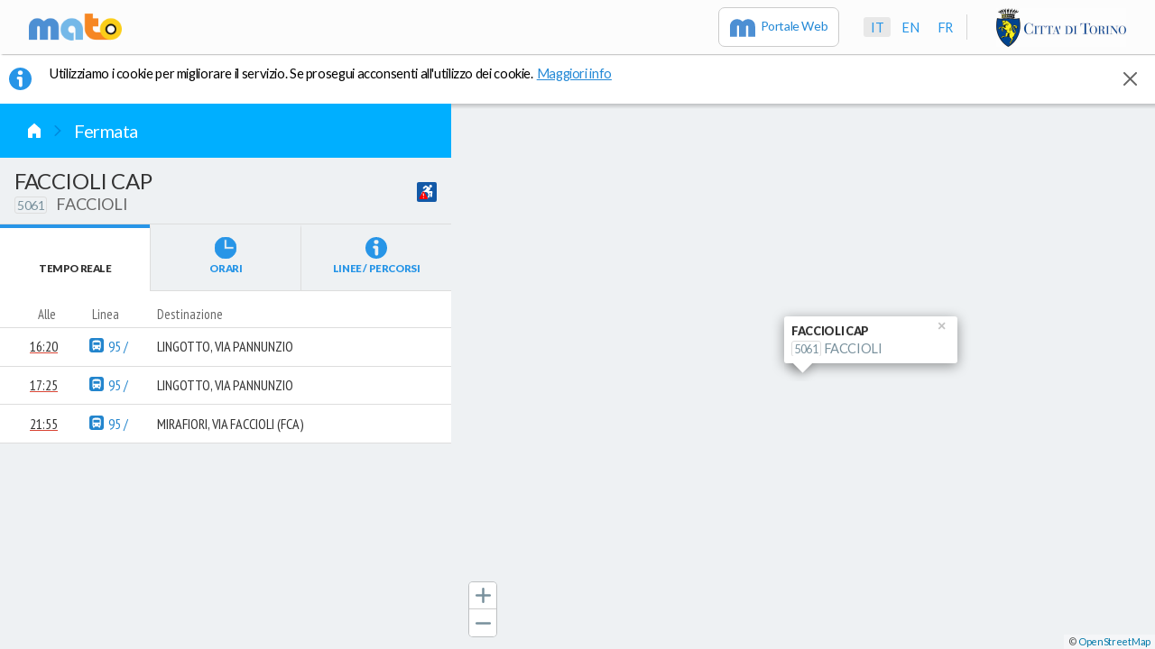

--- FILE ---
content_type: text/html; charset=utf-8
request_url: https://mato-lb.muoversiatorino.it/stops/gtt%3A5061
body_size: 350133
content:
<!doctype html>
<html lang="it">
<head>
<script async src="https://www.googletagmanager.com/gtag/js?id=G-V6XH3MJR6L"></script>
  <script>
    window.dataLayer = window.dataLayer || [];
    function gtag(){dataLayer.push(arguments);}
    gtag('js', new Date());
    gtag('config', 'G-V6XH3MJR6L');
  </script>

  <script type="text/javascript">
  <!-- Start Matomo Code -->
  var _paq = window._paq = window._paq || [];
  _paq.push(['trackPageView']);
  _paq.push(['enableLinkTracking']);
  (function() {
    var u="https://ingestion.webanalytics.italia.it/";
    _paq.push(['setTrackerUrl', u+'matomo.php']);
    _paq.push(['setSiteId', 'rypy7xr0Qo']);
    var d=document, g=d.createElement('script'), s=d.getElementsByTagName('script')[0];
    g.type='text/javascript'; g.async=true; g.src=u+'matomo.js'; s.parentNode.insertBefore(g,s);
  })();
</script>
<!-- End Matomo Code -->
  
  <link rel="preload" as="style"  href="https://fonts.googleapis.com/css?family=Lato:300,400,900%7CPT+Sans+Narrow:400,700">
<link rel="preload" as="style" crossorigin href="/css/mato_theme.61dc9d9927f2e5caeea3.css">
<link rel="preload" as="script" crossorigin href="/js/dc001a79d4e5b7e5cc5f.js">
<link rel="preload" as="script" crossorigin href="/js/63b6efd65f70ba6351df.js">
<link rel="preload" as="script" crossorigin href="/js/45423c8deff62264a10a.js">
<link rel="preconnect" crossorigin href="https://mapi.5t.torino.it">
<link rel="preconnect" crossorigin href="https://{s}-map.muoversiatorino.it">
<link rel="preconnect" crossorigin href="undefined">
<link rel="stylesheet" type="text/css" crossorigin href="/css/mato_theme.61dc9d9927f2e5caeea3.css"/>
<link rel="stylesheet" type="text/css" href="https://fonts.googleapis.com/css?family=Lato:300,400,900%7CPT+Sans+Narrow:400,700"/>
<title data-react-helmet="true">Fermata FACCIOLI CAP 5061</title><meta data-react-helmet="true" http-equiv="x-ua-compatible" content="ie=edge"/><meta data-react-helmet="true" http-equiv="Content-Language" content="it"/><meta data-react-helmet="true" name="charset" content="utf-8"/><meta data-react-helmet="true" name="keywords" content="Torino, muoversi, calcolo percorso, linee, bus, tram, metro, trasporti pubblici, mobilità,fermate, orari, mappa, trasporti"/><meta data-react-helmet="true" name="viewport" content="width=device-width, initial-scale=1, minimum-scale=1, maximum-scale=1 user-scalable=no, minimal-ui"/><meta data-react-helmet="true" name="referrer" content="origin"/><meta data-react-helmet="true" property="og:url" content="https://mato-lb.muoversiatorino.it/stops/gtt%3A5061"/><meta data-react-helmet="true" property="og:type" content="website"/><meta data-react-helmet="true" property="og:site_name" content="Muoversi a Torino"/><meta data-react-helmet="true" property="og:image" content="https://mato-lb.muoversiatorino.it/img/mato-social-share.png"/><meta data-react-helmet="true" property="og:image:width" content="512"/><meta data-react-helmet="true" property="og:image:height" content="512"/><meta data-react-helmet="true" property="og:locale" content="en_US"/><meta data-react-helmet="true" name="apple-mobile-web-app-capable" content="yes"/><meta data-react-helmet="true" name="apple-mobile-web-app-status-bar-style" content="white"/><meta data-react-helmet="true" name="apple-mobile-web-app-title" content="Muoversi a Torino"/><meta data-react-helmet="true" name="mobile-web-app-capable" content="yes"/><meta data-react-helmet="true" name="theme-color" content="#fff"/><meta data-react-helmet="true" name="application-name" content="Muoversi a Torino"/><meta data-react-helmet="true" name="description" content="Fermata FACCIOLI CAP 5061"/><meta data-react-helmet="true" property="og:title" content="Fermata FACCIOLI CAP 5061"/><meta data-react-helmet="true" property="og:description" content="Fermata FACCIOLI CAP 5061"/><meta data-react-helmet="true" property="twitter:title" content="Fermata FACCIOLI CAP 5061"/><meta data-react-helmet="true" property="twitter:description" content="Fermata FACCIOLI CAP 5061"/><link data-react-helmet="true" rel="yandex-tableaou-widget" href="/assets/icons-mato-19c61297a1796c2cf6d0b7b32dee880d/yandex-browser-manifest.json"/><link data-react-helmet="true" rel="apple-touch-icon" sizes="57x57" href="/assets/icons-mato-19c61297a1796c2cf6d0b7b32dee880d/apple-touch-icon-57x57.png"/><link data-react-helmet="true" rel="apple-touch-icon" sizes="60x60" href="/assets/icons-mato-19c61297a1796c2cf6d0b7b32dee880d/apple-touch-icon-60x60.png"/><link data-react-helmet="true" rel="apple-touch-icon" sizes="72x72" href="/assets/icons-mato-19c61297a1796c2cf6d0b7b32dee880d/apple-touch-icon-72x72.png"/><link data-react-helmet="true" rel="apple-touch-icon" sizes="76x76" href="/assets/icons-mato-19c61297a1796c2cf6d0b7b32dee880d/apple-touch-icon-76x76.png"/><link data-react-helmet="true" rel="apple-touch-icon" sizes="114x114" href="/assets/icons-mato-19c61297a1796c2cf6d0b7b32dee880d/apple-touch-icon-114x114.png"/><link data-react-helmet="true" rel="apple-touch-icon" sizes="120x120" href="/assets/icons-mato-19c61297a1796c2cf6d0b7b32dee880d/apple-touch-icon-120x120.png"/><link data-react-helmet="true" rel="apple-touch-icon" sizes="144x144" href="/assets/icons-mato-19c61297a1796c2cf6d0b7b32dee880d/apple-touch-icon-144x144.png"/><link data-react-helmet="true" rel="apple-touch-icon" sizes="152x152" href="/assets/icons-mato-19c61297a1796c2cf6d0b7b32dee880d/apple-touch-icon-152x152.png"/><link data-react-helmet="true" rel="apple-touch-icon" sizes="180x180" href="/assets/icons-mato-19c61297a1796c2cf6d0b7b32dee880d/apple-touch-icon-180x180.png"/><link data-react-helmet="true" rel="icon" type="image/png" sizes="32x32" href="/assets/icons-mato-19c61297a1796c2cf6d0b7b32dee880d/favicon-32x32.png"/><link data-react-helmet="true" rel="icon" type="image/png" sizes="16x16" href="/assets/icons-mato-19c61297a1796c2cf6d0b7b32dee880d/favicon-16x16.png"/><link data-react-helmet="true" rel="shortcut icon" href="/assets/icons-mato-19c61297a1796c2cf6d0b7b32dee880d/favicon.ico"/><link data-react-helmet="true" rel="apple-touch-startup-image" media="(device-width: 320px) and (device-height: 480px) and (-webkit-device-pixel-ratio: 1)" href="/assets/icons-mato-19c61297a1796c2cf6d0b7b32dee880d/apple-touch-startup-image-320x460.png"/><link data-react-helmet="true" rel="apple-touch-startup-image" media="(device-width: 320px) and (device-height: 480px) and (-webkit-device-pixel-ratio: 2)" href="/assets/icons-mato-19c61297a1796c2cf6d0b7b32dee880d/apple-touch-startup-image-640x920.png"/><link data-react-helmet="true" rel="apple-touch-startup-image" media="(device-width: 320px) and (device-height: 568px) and (-webkit-device-pixel-ratio: 2)" href="/assets/icons-mato-19c61297a1796c2cf6d0b7b32dee880d/apple-touch-startup-image-640x1096.png"/><link data-react-helmet="true" rel="apple-touch-startup-image" media="(device-width: 375px) and (device-height: 667px) and (-webkit-device-pixel-ratio: 2)" href="/assets/icons-mato-19c61297a1796c2cf6d0b7b32dee880d/apple-touch-startup-image-750x1294.png"/><link data-react-helmet="true" rel="apple-touch-startup-image" media="(device-width: 414px) and (device-height: 736px) and (orientation: landscape) and (-webkit-device-pixel-ratio: 3)" href="/assets/icons-mato-19c61297a1796c2cf6d0b7b32dee880d/apple-touch-startup-image-1182x2208.png"/><link data-react-helmet="true" rel="apple-touch-startup-image" media="(device-width: 414px) and (device-height: 736px) and (orientation: portrait) and (-webkit-device-pixel-ratio: 3)" href="/assets/icons-mato-19c61297a1796c2cf6d0b7b32dee880d/apple-touch-startup-image-1242x2148.png"/><link data-react-helmet="true" rel="apple-touch-startup-image" media="(device-width: 768px) and (device-height: 1024px) and (orientation: landscape) and (-webkit-device-pixel-ratio: 1)" href="/assets/icons-mato-19c61297a1796c2cf6d0b7b32dee880d/apple-touch-startup-image-748x1024.png"/><link data-react-helmet="true" rel="apple-touch-startup-image" media="(device-width: 768px) and (device-height: 1024px) and (orientation: portrait) and (-webkit-device-pixel-ratio: 1)" href="/assets/icons-mato-19c61297a1796c2cf6d0b7b32dee880d/apple-touch-startup-image-768x1004.png"/><link data-react-helmet="true" rel="apple-touch-startup-image" media="(device-width: 768px) and (device-height: 1024px) and (orientation: landscape) and (-webkit-device-pixel-ratio: 2)" href="/assets/icons-mato-19c61297a1796c2cf6d0b7b32dee880d/apple-touch-startup-image-1496x2048.png"/><link data-react-helmet="true" rel="apple-touch-startup-image" media="(device-width: 768px) and (device-height: 1024px) and (orientation: portrait) and (-webkit-device-pixel-ratio: 2)" href="/assets/icons-mato-19c61297a1796c2cf6d0b7b32dee880d/apple-touch-startup-image-1536x2008.png"/><script>
/* Disable minification (remove `.min` from URL path) for more info */

(function(undefined) {if (!(// In IE8, defineProperty could only act on DOM elements, so full support
// for the feature requires the ability to set a property on an arbitrary object
'defineProperty' in Object && (function() {
	try {
		var a = {};
		Object.defineProperty(a, 'test', {value:42});
		return true;
	} catch(e) {
		return false
	}
}()))) {!function(e){var t=Object.prototype.hasOwnProperty("__defineGetter__"),r="A property cannot both have accessors and be writable or have a value";Object.defineProperty=function(n,o,i){if(e&&(n===window||n===document||n===Element.prototype||n instanceof Element))return e(n,o,i);if(null===n||!(n instanceof Object||"object"==typeof n))throw new TypeError("Object.defineProperty called on non-object");if(!(i instanceof Object))throw new TypeError("Property description must be an object");var c=String(o),a="value"in i||"writable"in i,f="get"in i&&typeof i.get,p="set"in i&&typeof i.set;if(f){if("function"!==f)throw new TypeError("Getter must be a function");if(!t)throw new TypeError("Getters & setters cannot be defined on this javascript engine");if(a)throw new TypeError(r);Object.__defineGetter__.call(n,c,i.get)}else n[c]=i.value;if(p){if("function"!==p)throw new TypeError("Setter must be a function");if(!t)throw new TypeError("Getters & setters cannot be defined on this javascript engine");if(a)throw new TypeError(r);Object.__defineSetter__.call(n,c,i.set)}return"value"in i&&(n[c]=i.value),n}}(Object.defineProperty);}function CreateMethodProperty(e,r,t){var a={value:t,writable:!0,enumerable:!1,configurable:!0};Object.defineProperty(e,r,a)}function ToObject(e){if(null===e||e===undefined)throw TypeError();return Object(e)}function ToInteger(n){var i=Number(n);return isNaN(i)?0:1/i===Infinity||1/i==-Infinity||i===Infinity||i===-Infinity?i:(i<0?-1:1)*Math.floor(Math.abs(i))}function ToLength(n){var t=ToInteger(n);return t<=0?0:Math.min(t,Math.pow(2,53)-1)}function Get(n,t){return n[t]}function IsCallable(n){return"function"==typeof n}function HasProperty(n,r){return r in n}function Call(t,l){var n=arguments.length>2?arguments[2]:[];if(!1===IsCallable(t))throw new TypeError(Object.prototype.toString.call(t)+"is not a function.");return t.apply(l,n)}function GetV(t,e){return ToObject(t)[e]}function GetMethod(e,n){var r=GetV(e,n);if(null===r||r===undefined)return undefined;if(!1===IsCallable(r))throw new TypeError("Method not callable: "+n);return r}function Type(e){switch(typeof e){case"undefined":return"undefined";case"boolean":return"boolean";case"number":return"number";case"string":return"string";case"symbol":return"symbol";default:return null===e?"null":"Symbol"in this&&e instanceof this.Symbol?"symbol":"object"}}function OrdinaryToPrimitive(r,t){if("string"===t)var e=["toString","valueOf"];else e=["valueOf","toString"];for(var i=0;i<e.length;++i){var n=e[i],a=Get(r,n);if(IsCallable(a)){var o=Call(a,r);if("object"!==Type(o))return o}}throw new TypeError("Cannot convert to primitive.")}function ToPrimitive(e){var t=arguments.length>1?arguments[1]:undefined;if("object"===Type(e)){if(arguments.length<2)var i="default";else t===String?i="string":t===Number&&(i="number");var r="function"==typeof this.Symbol&&"symbol"==typeof this.Symbol.toPrimitive?GetMethod(e,this.Symbol.toPrimitive):undefined;if(r!==undefined){var n=Call(r,e,[i]);if("object"!==Type(n))return n;throw new TypeError("Cannot convert exotic object to primitive.")}return"default"===i&&(i="number"),OrdinaryToPrimitive(e,i)}return e}function ToString(t){switch(Type(t)){case"symbol":throw new TypeError("Cannot convert a Symbol value to a string");case"object":return ToString(ToPrimitive(t,"string"));default:return String(t)}}if (!('forEach' in Array.prototype)) {CreateMethodProperty(Array.prototype,"forEach",function(r){var t=ToObject(this),e=t instanceof String?t.split(""):t,n=ToLength(Get(t,"length"));if(!1===IsCallable(r))throw new TypeError(r+" is not a function");for(var o=arguments.length>1?arguments[1]:undefined,a=0;a<n;){var i=ToString(a);if(HasProperty(e,i)){var f=Get(e,i);Call(r,o,[f,a,t])}a+=1}return undefined});}if (!('getOwnPropertyNames' in Object)) {var toString={}.toString,split="".split;CreateMethodProperty(Object,"getOwnPropertyNames",function(t){var e,r=[],o=["length","name","arguments","caller","prototype","observe","unobserve"];if(void 0===t||null===t)throw new TypeError("Cannot convert undefined or null to object");t="[object String]"==toString.call(t)?split.call(t,""):Object(t);for(e in t)Object.prototype.hasOwnProperty.call(t,e)&&r.push(e);for(var n=0,l=o.length;n<l;n++)o[n]in t&&r.push(o[n]);return r});}if (!('Promise' in this)) {!function(n){function t(r){if(e[r])return e[r].exports;var o=e[r]={i:r,l:!1,exports:{}};return n[r].call(o.exports,o,o.exports,t),o.l=!0,o.exports}var e={};t.m=n,t.c=e,t.i=function(n){return n},t.d=function(n,e,r){t.o(n,e)||Object.defineProperty(n,e,{configurable:!1,enumerable:!0,get:r})},t.n=function(n){var e=n&&n.__esModule?function(){return n["default"]}:function(){return n};return t.d(e,"a",e),e},t.o=function(n,t){return Object.prototype.hasOwnProperty.call(n,t)},t.p="",t(t.s=100)}({100:function(n,t,e){(function(n){var t=e(5);try{n.Promise=t,window.Promise=t}catch(r){}}).call(t,e(2))},2:function(n,t){var e;e=function(){return this}();try{e=e||Function("return this")()||(0,eval)("this")}catch(r){"object"==typeof window&&(e=window)}n.exports=e},5:function(n,t,e){(function(t){!function(){"use strict";function e(){return rn[q][B]||D}function r(n){return n&&"object"==typeof n}function o(n){return"function"==typeof n}function i(n,t){return n instanceof t}function u(n){return i(n,M)}function c(n,t,e){if(!t(n))throw h(e)}function f(){try{return R.apply(S,arguments)}catch(n){return nn.e=n,nn}}function s(n,t){return R=n,S=t,f}function a(n,t){function e(){for(var e=0;e<o;)t(r[e],r[e+1]),r[e++]=P,r[e++]=P;o=0,r.length>n&&(r.length=n)}var r=A(n),o=0;return function(n,t){r[o++]=n,r[o++]=t,2===o&&rn.nextTick(e)}}function l(n,t){var e,r,u,c,f=0;if(!n)throw h(Q);var a=n[rn[q][z]];if(o(a))r=a.call(n);else{if(!o(n.next)){if(i(n,A)){for(e=n.length;f<e;)t(n[f],f++);return f}throw h(Q)}r=n}for(;!(u=r.next()).done;)if((c=s(t)(u.value,f++))===nn)throw o(r[G])&&r[G](),c.e;return f}function h(n){return new TypeError(n)}function v(n){return(n?"":V)+(new M).stack}function _(n,t){var e="on"+n.toLowerCase(),r=O[e];H&&H.listeners(n).length?n===Z?H.emit(n,t._v,t):H.emit(n,t):r?r({reason:t._v,promise:t}):rn[n](t._v,t)}function p(n){return n&&n._s}function d(n){if(p(n))return new n(tn);var t,e,r;return t=new n(function(n,o){if(t)throw h();e=n,r=o}),c(e,o),c(r,o),t}function w(n,t){var e=!1;return function(r){e||(e=!0,L&&(n[N]=v(!0)),t===Y?k(n,r):x(n,t,r))}}function y(n,t,e,r){return o(e)&&(t._onFulfilled=e),o(r)&&(n[J]&&_(X,n),t._onRejected=r),L&&(t._p=n),n[n._c++]=t,n._s!==$&&on(n,t),t}function m(n){if(n._umark)return!0;n._umark=!0;for(var t,e=0,r=n._c;e<r;)if(t=n[e++],t._onRejected||m(t))return!0}function j(n,t){function e(n){return r.push(n.replace(/^\s+|\s+$/g,""))}var r=[];return L&&(t[N]&&e(t[N]),function o(n){n&&K in n&&(o(n._next),e(n[K]+""),o(n._p))}(t)),(n&&n.stack?n.stack:n)+("\n"+r.join("\n")).replace(en,"")}function g(n,t){return n(t)}function x(n,t,e){var r=0,o=n._c;if(n._s===$)for(n._s=t,n._v=e,t===U&&(L&&u(e)&&(e.longStack=j(e,n)),un(n));r<o;)on(n,n[r++]);return n}function k(n,t){if(t===n&&t)return x(n,U,h(W)),n;if(t!==C&&(o(t)||r(t))){var e=s(b)(t);if(e===nn)return x(n,U,e.e),n;o(e)?(L&&p(t)&&(n._next=t),p(t)?T(n,t,e):rn.nextTick(function(){T(n,t,e)})):x(n,Y,t)}else x(n,Y,t);return n}function b(n){return n.then}function T(n,t,e){var r=s(e,t)(function(e){t&&(t=C,k(n,e))},function(e){t&&(t=C,x(n,U,e))});r===nn&&t&&(x(n,U,r.e),t=C)}var P,R,S,C=null,F="object"==typeof self,O=F?self:t,E=O.Promise,H=O.process,I=O.console,L=!1,A=Array,M=Error,U=1,Y=2,$=3,q="Symbol",z="iterator",B="species",D=q+"("+B+")",G="return",J="_uh",K="_pt",N="_st",Q="Invalid argument",V="\nFrom previous ",W="Chaining cycle detected for promise",X="rejectionHandled",Z="unhandledRejection",nn={e:C},tn=function(){},en=/^.+\/node_modules\/yaku\/.+\n?/gm,rn=function(n){var t,e=this;if(!r(e)||e._s!==P)throw h("Invalid this");if(e._s=$,L&&(e[K]=v()),n!==tn){if(!o(n))throw h(Q);(t=s(n)(w(e,Y),w(e,U)))===nn&&x(e,U,t.e)}};rn["default"]=rn,function(n,t){for(var e in t)n[e]=t[e]}(rn.prototype,{then:function(n,t){if(this._s===undefined)throw h();return y(this,d(rn.speciesConstructor(this,rn)),n,t)},"catch":function(n){return this.then(P,n)},"finally":function(n){return this.then(function(t){return rn.resolve(n()).then(function(){return t})},function(t){return rn.resolve(n()).then(function(){throw t})})},_c:0,_p:C}),rn.resolve=function(n){return p(n)?n:k(d(this),n)},rn.reject=function(n){return x(d(this),U,n)},rn.race=function(n){var t=this,e=d(t),r=function(n){x(e,Y,n)},o=function(n){x(e,U,n)},i=s(l)(n,function(n){t.resolve(n).then(r,o)});return i===nn?t.reject(i.e):e},rn.all=function(n){function t(n){x(o,U,n)}var e,r=this,o=d(r),i=[];return(e=s(l)(n,function(n,u){r.resolve(n).then(function(n){i[u]=n,--e||x(o,Y,i)},t)}))===nn?r.reject(e.e):(e||x(o,Y,[]),o)},rn.Symbol=O[q]||{},s(function(){Object.defineProperty(rn,e(),{get:function(){return this}})})(),rn.speciesConstructor=function(n,t){var r=n.constructor;return r?r[e()]||t:t},rn.unhandledRejection=function(n,t){I&&I.error("Uncaught (in promise)",L?t.longStack:j(n,t))},rn.rejectionHandled=tn,rn.enableLongStackTrace=function(){L=!0},rn.nextTick=F?function(n){E?new E(function(n){n()}).then(n):setTimeout(n)}:H.nextTick,rn._s=1;var on=a(999,function(n,t){var e,r;return(r=n._s!==U?t._onFulfilled:t._onRejected)===P?void x(t,n._s,n._v):(e=s(g)(r,n._v))===nn?void x(t,U,e.e):void k(t,e)}),un=a(9,function(n){m(n)||(n[J]=1,_(Z,n))});try{n.exports=rn}catch(cn){O.Yaku=rn}}()}).call(t,e(2))}});}if (!('Window' in this)) {"undefined"==typeof WorkerGlobalScope&&"function"!=typeof importScripts&&function(o){o.constructor?o.Window=o.constructor:(o.Window=o.constructor=new Function("return function Window() {}")()).prototype=this}(this);}if (!("Document" in this)) {"undefined"==typeof WorkerGlobalScope&&"function"!=typeof importScripts&&(this.HTMLDocument?this.Document=this.HTMLDocument:(this.Document=this.HTMLDocument=document.constructor=new Function("return function Document() {}")(),this.Document.prototype=document));}if (!('Element' in this && 'HTMLElement' in this)) {!function(){function e(){return a--||clearTimeout(t),!(!document.body||document.body.prototype||!/(complete|interactive)/.test(document.readyState))&&(m(document,!0),t&&document.body.prototype&&clearTimeout(t),!!document.body.prototype)}if(window.Element&&!window.HTMLElement)return void(window.HTMLElement=window.Element);window.Element=window.HTMLElement=new Function("return function Element() {}")();var t,n=document.appendChild(document.createElement("body")),o=n.appendChild(document.createElement("iframe")),r=o.contentWindow.document,c=Element.prototype=r.appendChild(r.createElement("*")),d={},m=function(e,t){var n,o,r,c=e.childNodes||[],u=-1;if(1===e.nodeType&&e.constructor!==Element){e.constructor=Element;for(n in d)o=d[n],e[n]=o}for(;r=t&&c[++u];)m(r,t);return e},u=document.getElementsByTagName("*"),i=document.createElement,a=100;c.attachEvent("onpropertychange",function(e){for(var t,n=e.propertyName,o=!d.hasOwnProperty(n),r=c[n],m=d[n],i=-1;t=u[++i];)1===t.nodeType&&(o||t[n]===m)&&(t[n]=r);d[n]=r}),c.constructor=Element,c.hasAttribute||(c.hasAttribute=function(e){return null!==this.getAttribute(e)}),e()||(document.onreadystatechange=e,t=setInterval(e,25)),document.createElement=function(e){var t=i(String(e).toLowerCase());return m(t)},document.removeChild(n)}();}if (!((function(global) {

	if (!('Event' in global)) return false;
	if (typeof global.Event === 'function') return true;

	try {

		// In IE 9-11, the Event object exists but cannot be instantiated
		new Event('click');
		return true;
	} catch(e) {
		return false;
	}
}(this)))) {!function(){function e(e,t){for(var n=-1,o=e.length;++n<o;)if(n in e&&e[n]===t)return n;return-1}function t(e,t){if(!e)throw new Error("Not enough arguments");var n;if("createEvent"in document){n=document.createEvent("Event");var o=!(!t||t.bubbles===undefined)&&t.bubbles,i=!(!t||t.cancelable===undefined)&&t.cancelable;return n.initEvent(e,o,i),n}return n=document.createEventObject(),n.type=e,n.bubbles=!(!t||t.bubbles===undefined)&&t.bubbles,n.cancelable=!(!t||t.cancelable===undefined)&&t.cancelable,n}var n={click:1,dblclick:1,keyup:1,keypress:1,keydown:1,mousedown:1,mouseup:1,mousemove:1,mouseover:1,mouseenter:1,mouseleave:1,mouseout:1,storage:1,storagecommit:1,textinput:1};if("undefined"!=typeof document&&"undefined"!=typeof window){var o=window.Event&&window.Event.prototype||null;t.NONE=0,t.CAPTURING_PHASE=1,t.AT_TARGET=2,t.BUBBLING_PHASE=3,window.Event=Window.prototype.Event=t,o&&Object.defineProperty(window.Event,"prototype",{configurable:!1,enumerable:!1,writable:!0,value:o}),"createEvent"in document||(window.addEventListener=Window.prototype.addEventListener=Document.prototype.addEventListener=Element.prototype.addEventListener=function(){var t=this,o=arguments[0],i=arguments[1];if(t===window&&o in n)throw new Error("In IE8 the event: "+o+" is not available on the window object. Please see https://github.com/Financial-Times/polyfill-service/issues/317 for more information.");t._events||(t._events={}),t._events[o]||(t._events[o]=function(n){var o,i=t._events[n.type].list,r=i.slice(),c=-1,a=r.length;for(n.preventDefault=function(){!1!==n.cancelable&&(n.returnValue=!1)},n.stopPropagation=function(){n.cancelBubble=!0},n.stopImmediatePropagation=function(){n.cancelBubble=!0,n.cancelImmediate=!0},n.currentTarget=t,n.relatedTarget=n.fromElement||null,n.target=n.target||n.srcElement||t,n.timeStamp=(new Date).getTime(),n.clientX&&(n.pageX=n.clientX+document.documentElement.scrollLeft,n.pageY=n.clientY+document.documentElement.scrollTop);++c<a&&!n.cancelImmediate;)c in r&&(o=r[c],-1!==e(i,o)&&"function"==typeof o&&o.call(t,n))},t._events[o].list=[],t.attachEvent&&t.attachEvent("on"+o,t._events[o])),t._events[o].list.push(i)},window.removeEventListener=Window.prototype.removeEventListener=Document.prototype.removeEventListener=Element.prototype.removeEventListener=function(){var t,n=this,o=arguments[0],i=arguments[1];n._events&&n._events[o]&&n._events[o].list&&-1!==(t=e(n._events[o].list,i))&&(n._events[o].list.splice(t,1),n._events[o].list.length||(n.detachEvent&&n.detachEvent("on"+o,n._events[o]),delete n._events[o]))},window.dispatchEvent=Window.prototype.dispatchEvent=Document.prototype.dispatchEvent=Element.prototype.dispatchEvent=function(e){if(!arguments.length)throw new Error("Not enough arguments");if(!e||"string"!=typeof e.type)throw new Error("DOM Events Exception 0");var t=this,n=e.type;try{if(!e.bubbles){e.cancelBubble=!0;var o=function(e){e.cancelBubble=!0,(t||window).detachEvent("on"+n,o)};this.attachEvent("on"+n,o)}this.fireEvent("on"+n,e)}catch(i){e.target=t;do{e.currentTarget=t,"_events"in t&&"function"==typeof t._events[n]&&t._events[n].call(t,e),"function"==typeof t["on"+n]&&t["on"+n].call(t,e),t=9===t.nodeType?t.parentWindow:t.parentNode}while(t&&!e.cancelBubble)}return!0},document.attachEvent("onreadystatechange",function(){"complete"===document.readyState&&document.dispatchEvent(new t("DOMContentLoaded",{bubbles:!0}))}))}}();}if (!('XMLHttpRequest' in this && 'prototype' in this.XMLHttpRequest && 'addEventListener' in this.XMLHttpRequest.prototype)) {!function(e,t){e.XMLHttpRequest=function(){var e=this,n=e._request=t?new t:new ActiveXObject("MSXML2.XMLHTTP.3.0");n.onreadystatechange=function(){e.readyState=n.readyState;var t=4===e.readyState;e.response=e.responseText=t?n.responseText:null,e.status=t?n.status:null,e.statusText=t?n.statusText:null,e.dispatchEvent(new Event("readystatechange")),t&&e.dispatchEvent(new Event("load"))},"onerror"in n&&(n.onerror=function(){e.dispatchEvent(new Event("error"))})},e.XMLHttpRequest.UNSENT=0,e.XMLHttpRequest.OPENED=1,e.XMLHttpRequest.HEADERS_RECEIVED=2,e.XMLHttpRequest.LOADING=3,e.XMLHttpRequest.DONE=4;var n=e.XMLHttpRequest.prototype;n.addEventListener=e.addEventListener,n.removeEventListener=e.removeEventListener,n.dispatchEvent=e.dispatchEvent,n.abort=function(){return this._request()},n.getAllResponseHeaders=function(){return this._request.getAllResponseHeaders()},n.getResponseHeader=function(e){return this._request.getResponseHeader(e)},n.open=function(e,t){this._request.open(e,t,arguments[2],arguments[3],arguments[4])},n.overrideMimeType=function(e){this._request.overrideMimeType(e)},n.send=function(){this._request.send(0 in arguments?arguments[0]:null)},n.setRequestHeader=function(e,t){this._request.setRequestHeader(e,t)}}(this,this.XMLHttpRequest);}if (!('fetch' in this)) {!function(t){"use strict";function e(t){if("string"!=typeof t&&(t=String(t)),/[^a-z0-9\-#$%&'*+.\^_`|~]/i.test(t))throw new TypeError("Invalid character in header field name");return t.toLowerCase()}function r(t){return"string"!=typeof t&&(t=String(t)),t}function o(t){var e={next:function(){var e=t.shift();return{done:e===undefined,value:e}}};return m.iterable&&(e[Symbol.iterator]=function(){return e}),e}function n(t){this.map={},t instanceof n?t.forEach(function(t,e){this.append(e,t)},this):Array.isArray(t)?t.forEach(function(t){this.append(t[0],t[1])},this):t&&Object.getOwnPropertyNames(t).forEach(function(e){this.append(e,t[e])},this)}function i(t){if(t.bodyUsed)return Promise.reject(new TypeError("Already read"));t.bodyUsed=!0}function s(t){return new Promise(function(e,r){t.onload=function(){e(t.result)},t.onerror=function(){r(t.error)}})}function a(t){var e=new FileReader,r=s(e);return e.readAsArrayBuffer(t),r}function u(t){var e=new FileReader,r=s(e);return e.readAsText(t),r}function h(t){for(var e=new Uint8Array(t),r=new Array(e.length),o=0;o<e.length;o++)r[o]=String.fromCharCode(e[o]);return r.join("")}function f(t){if(t.slice)return t.slice(0);var e=new Uint8Array(t.byteLength);return e.set(new Uint8Array(t)),e.buffer}function d(){return this.bodyUsed=!1,this._initBody=function(t){if(this._bodyInit=t,t)if("string"==typeof t)this._bodyText=t;else if(m.blob&&Blob.prototype.isPrototypeOf(t))this._bodyBlob=t;else if(m.formData&&FormData.prototype.isPrototypeOf(t))this._bodyFormData=t;else if(m.searchParams&&URLSearchParams.prototype.isPrototypeOf(t))this._bodyText=t.toString();else if(m.arrayBuffer&&m.blob&&v(t))this._bodyArrayBuffer=f(t.buffer),this._bodyInit=new Blob([this._bodyArrayBuffer]);else{if(!m.arrayBuffer||!ArrayBuffer.prototype.isPrototypeOf(t)&&!B(t))throw new Error("unsupported BodyInit type");this._bodyArrayBuffer=f(t)}else this._bodyText="";this.headers.get("content-type")||("string"==typeof t?this.headers.set("content-type","text/plain;charset=UTF-8"):this._bodyBlob&&this._bodyBlob.type?this.headers.set("content-type",this._bodyBlob.type):m.searchParams&&URLSearchParams.prototype.isPrototypeOf(t)&&this.headers.set("content-type","application/x-www-form-urlencoded;charset=UTF-8"))},m.blob&&(this.blob=function(){var t=i(this);if(t)return t;if(this._bodyBlob)return Promise.resolve(this._bodyBlob);if(this._bodyArrayBuffer)return Promise.resolve(new Blob([this._bodyArrayBuffer]));if(this._bodyFormData)throw new Error("could not read FormData body as blob");return Promise.resolve(new Blob([this._bodyText]))},this.arrayBuffer=function(){return this._bodyArrayBuffer?i(this)||Promise.resolve(this._bodyArrayBuffer):this.blob().then(a)}),this.text=function(){var t=i(this);if(t)return t;if(this._bodyBlob)return u(this._bodyBlob);if(this._bodyArrayBuffer)return Promise.resolve(h(this._bodyArrayBuffer));if(this._bodyFormData)throw new Error("could not read FormData body as text");return Promise.resolve(this._bodyText)},m.formData&&(this.formData=function(){return this.text().then(p)}),this.json=function(){return this.text().then(JSON.parse)},this}function y(t){var e=t.toUpperCase();return _.indexOf(e)>-1?e:t}function l(t,e){e=e||{};var r=e.body;if(t instanceof l){if(t.bodyUsed)throw new TypeError("Already read");this.url=t.url,this.credentials=t.credentials,e.headers||(this.headers=new n(t.headers)),this.method=t.method,this.mode=t.mode,r||null==t._bodyInit||(r=t._bodyInit,t.bodyUsed=!0)}else this.url=String(t);if(this.credentials=e.credentials||this.credentials||"omit",!e.headers&&this.headers||(this.headers=new n(e.headers)),this.method=y(e.method||this.method||"GET"),this.mode=e.mode||this.mode||null,this.referrer=null,("GET"===this.method||"HEAD"===this.method)&&r)throw new TypeError("Body not allowed for GET or HEAD requests");this._initBody(r)}function p(t){var e=new FormData;return t.trim().split("&").forEach(function(t){if(t){var r=t.split("="),o=r.shift().replace(/\+/g," "),n=r.join("=").replace(/\+/g," ");e.append(decodeURIComponent(o),decodeURIComponent(n))}}),e}function c(t){var e=new n;return t.replace(/\r?\n[\t ]+/g," ").split(/\r?\n/).forEach(function(t){var r=t.split(":"),o=r.shift().trim();if(o){var n=r.join(":").trim();e.append(o,n)}}),e}function b(t,e){e||(e={}),this.type="default",this.status=e.status===undefined?200:e.status,this.ok=this.status>=200&&this.status<300,this.statusText="statusText"in e?e.statusText:"OK",this.headers=new n(e.headers),this.url=e.url||"",this._initBody(t)}var m={searchParams:"URLSearchParams"in t,iterable:"Symbol"in t&&"iterator"in Symbol,blob:"FileReader"in t&&"Blob"in t&&function(){try{return new Blob,!0}catch(t){return!1}}(),formData:"FormData"in t,arrayBuffer:"ArrayBuffer"in t};if(m.arrayBuffer)var w=["[object Int8Array]","[object Uint8Array]","[object Uint8ClampedArray]","[object Int16Array]","[object Uint16Array]","[object Int32Array]","[object Uint32Array]","[object Float32Array]","[object Float64Array]"],v=function(t){return t&&DataView.prototype.isPrototypeOf(t)},B=ArrayBuffer.isView||function(t){return t&&w.indexOf(Object.prototype.toString.call(t))>-1};n.prototype.append=function(t,o){t=e(t),o=r(o);var n=this.map[t];this.map[t]=n?n+","+o:o},n.prototype["delete"]=function(t){delete this.map[e(t)]},n.prototype.get=function(t){return t=e(t),this.has(t)?this.map[t]:null},n.prototype.has=function(t){return this.map.hasOwnProperty(e(t))},n.prototype.set=function(t,o){this.map[e(t)]=r(o)},n.prototype.forEach=function(t,e){for(var r in this.map)this.map.hasOwnProperty(r)&&t.call(e,this.map[r],r,this)},n.prototype.keys=function(){var t=[];return this.forEach(function(e,r){t.push(r)}),o(t)},n.prototype.values=function(){var t=[];return this.forEach(function(e){t.push(e)}),o(t)},n.prototype.entries=function(){var t=[];return this.forEach(function(e,r){t.push([r,e])}),o(t)},m.iterable&&(n.prototype[Symbol.iterator]=n.prototype.entries);var _=["DELETE","GET","HEAD","OPTIONS","POST","PUT"];l.prototype.clone=function(){return new l(this,{body:this._bodyInit})},d.call(l.prototype),d.call(b.prototype),b.prototype.clone=function(){return new b(this._bodyInit,{status:this.status,statusText:this.statusText,headers:new n(this.headers),url:this.url})},b.error=function(){var t=new b(null,{status:0,statusText:""});return t.type="error",t};var A=[301,302,303,307,308];b.redirect=function(t,e){if(-1===A.indexOf(e))throw new RangeError("Invalid status code");return new b(null,{status:e,headers:{location:t}})},t.Headers=n,t.Request=l,t.Response=b,t.fetch=function(t,e){return new Promise(function(r,o){var n=new l(t,e),i=new XMLHttpRequest;i.onload=function(){var t={status:i.status,statusText:i.statusText,headers:c(i.getAllResponseHeaders()||"")};t.url="responseURL"in i?i.responseURL:t.headers.get("X-Request-URL");var e="response"in i?i.response:i.responseText;r(new b(e,t))},i.onerror=function(){o(new TypeError("Network request failed"))},i.ontimeout=function(){o(new TypeError("Network request failed"))},i.open(n.method,n.url,!0),"include"===n.credentials?i.withCredentials=!0:"omit"===n.credentials&&(i.withCredentials=!1),"responseType"in i&&m.blob&&(i.responseType="blob"),n.headers.forEach(function(t,e){i.setRequestHeader(e,t)}),i.send("undefined"==typeof n._bodyInit?null:n._bodyInit)})},t.fetch.polyfill=!0}("undefined"!=typeof self?self:this);}if (!('bind' in Function.prototype)) {CreateMethodProperty(Function.prototype,"bind",function(t){var n=Array,r=Object,o=n.prototype,e=function(){},l=o.slice,p=o.concat,a=o.push,i=Math.max,c=this;if(!IsCallable(c))throw new TypeError("Function.prototype.bind called on incompatible "+c);for(var u,y=l.call(arguments,1),h=function(){if(this instanceof u){var n=c.apply(this,p.call(y,l.call(arguments)));return r(n)===n?n:this}return c.apply(t,p.call(y,l.call(arguments)))},s=i(0,c.length-y.length),f=[],b=0;b<s;b++)a.call(f,"$"+b);return u=Function("binder","return function ("+f.join(",")+"){ return binder.apply(this, arguments); }")(h),c.prototype&&(e.prototype=c.prototype,u.prototype=new e,e.prototype=null),u});}if (!('getOwnPropertyDescriptor' in Object && typeof Object.getOwnPropertyDescriptor === 'function' && (function() {
    try {
    	var object = {};
        object.test = 0;
        return Object.getOwnPropertyDescriptor(
            object,
            "test"
        ).value === 0;
    } catch (exception) {
        return false
    }
}()))) {!function(){function e(e){try{return e.sentinel=0,0===Object.getOwnPropertyDescriptor(e,"sentinel").value}catch(t){}}var t,r,o,n=Function.prototype.call,c=Object.prototype,i=n.bind(c.hasOwnProperty);if((o=i(c,"__defineGetter__"))&&(t=n.bind(c.__lookupGetter__),r=n.bind(c.__lookupSetter__)),Object.defineProperty){var p=e({});if(!("undefined"==typeof document||e(document.createElement("div")))||!p)var _=Object.getOwnPropertyDescriptor}if(!Object.getOwnPropertyDescriptor||_){CreateMethodProperty(Object,"getOwnPropertyDescriptor",function(e,n){if("object"!=typeof e&&"function"!=typeof e||null===e)throw new TypeError("Object.getOwnPropertyDescriptor called on a non-object: "+e);if(_)try{return _.call(Object,e,n)}catch(l){}if(i(e,n)){var p={enumerable:!0,configurable:!0};if(o){var a=e.__proto__;e.__proto__=c;var f=t(e,n),u=r(e,n);if(e.__proto__=a,f||u)return f&&(p.get=f),u&&(p.set=u),p}return p.value=e[n],p.writable=!0,p}})}}();}if (!('keys' in Object && (function () {
	// Safari 5.0 bug where Object.keys doesn't work with arguments
	return (Object.keys(arguments)).length === 2;
}(1, 2)) && (function () {
	try {
		// In ES6 Object.keys works on all object except `null` and `undefined`.
		Object.keys('');
		return true;
	} catch (e) {
		return false;
	}
}()))) {Object.keys=function(){"use strict";function t(t){var e=r.call(t),n="[object Arguments]"===e;return n||(n="[object Array]"!==e&&null!==t&&"object"==typeof t&&"number"==typeof t.length&&t.length>=0&&"[object Function]"===r.call(t.callee)),n}var e=Object.prototype.hasOwnProperty,r=Object.prototype.toString,n=Object.prototype.propertyIsEnumerable,o=!n.call({toString:null},"toString"),l=n.call(function(){},"prototype"),c=["toString","toLocaleString","valueOf","hasOwnProperty","isPrototypeOf","propertyIsEnumerable","constructor"],i=function(t){var e=t.constructor;return e&&e.prototype===t},u={$console:!0,$external:!0,$frame:!0,$frameElement:!0,$frames:!0,$innerHeight:!0,$innerWidth:!0,$outerHeight:!0,$outerWidth:!0,$pageXOffset:!0,$pageYOffset:!0,$parent:!0,$scrollLeft:!0,$scrollTop:!0,$scrollX:!0,$scrollY:!0,$self:!0,$webkitIndexedDB:!0,$webkitStorageInfo:!0,$window:!0},a=function(){if("undefined"==typeof window)return!1;for(var t in window)try{if(!u["$"+t]&&e.call(window,t)&&null!==window[t]&&"object"==typeof window[t])try{i(window[t])}catch(r){return!0}}catch(r){return!0}return!1}(),f=function(t){if("undefined"==typeof window||!a)return i(t);try{return i(t)}catch(e){return!1}};return function(n){var i="[object Function]"===r.call(n),u=t(n),a="[object String]"===r.call(n),p=[];if(n===undefined||null===n)throw new TypeError("Cannot convert undefined or null to object");var s=l&&i;if(a&&n.length>0&&!e.call(n,0))for(var g=0;g<n.length;++g)p.push(String(g));if(u&&n.length>0)for(var w=0;w<n.length;++w)p.push(String(w));else for(var y in n)s&&"prototype"===y||!e.call(n,y)||p.push(String(y));if(o)for(var h=f(n),$=0;$<c.length;++$)h&&"constructor"===c[$]||!e.call(n,c[$])||p.push(c[$]);return p}}();}if (!('assign' in Object)) {CreateMethodProperty(Object,"assign",function(e,r){var t=ToObject(e);if(1===arguments.length)return t;var n,o,a,c,l=Array.prototype.slice.call(arguments,1);for(n=0;n<l.length;n++){var i=l[n];for(i===undefined||null===i?a=[]:(c=ToObject(i),a=Object.keys(c)),o=0;o<a.length;o++){var f=a[o],u=Object.getOwnPropertyDescriptor(c,f);if(u!==undefined&&u.enumerable){var b=Get(c,f);t[f]=b}}}return t});}if (!('Intl' in this)) {!function(e,r){"object"==typeof exports&&"undefined"!=typeof module?module.exports=r():"function"==typeof define&&define.amd?define(r):e.IntlPolyfill=r()}(this,function(){"use strict";function e(e){if("function"==typeof Math.log10)return Math.floor(Math.log10(e));var r=Math.round(Math.log(e)*Math.LOG10E);return r-(Number("1e"+r)>e)}function r(e){for(var t in e)(e instanceof r||Me.call(e,t))&&Ie(this,t,{value:e[t],enumerable:!0,writable:!0,configurable:!0})}function t(){Ie(this,"length",{writable:!0,value:0}),arguments.length&&Ge.apply(this,qe.call(arguments))}function n(){if($e.disableRegExpRestore)return function(){};for(var e={lastMatch:RegExp.lastMatch||"",leftContext:RegExp.leftContext,multiline:RegExp.multiline,input:RegExp.input},r=!1,n=1;n<=9;n++)r=(e["$"+n]=RegExp["$"+n])||r;return function(){var n=/[.?*+^$[\]\\(){}|-]/g,a=e.lastMatch.replace(n,"\\$&"),i=new t;if(r)for(var o=1;o<=9;o++){var s=e["$"+o];s?(s=s.replace(n,"\\$&"),a=a.replace(s,"("+s+")")):a="()"+a,Ge.call(i,a.slice(0,a.indexOf("(")+1)),a=a.slice(a.indexOf("(")+1)}var l=Ze.call(i,"")+a;l=l.replace(/(\\\(|\\\)|[^()])+/g,function(e){return"[\\s\\S]{"+e.replace("\\","").length+"}"});var c=new RegExp(l,e.multiline?"gm":"g");c.lastIndex=e.leftContext.length,c.exec(e.input)}}function a(e){if(null===e)throw new TypeError("Cannot convert null or undefined to object");return"object"===("undefined"==typeof e?"undefined":Ne.typeof(e))?e:Object(e)}function i(e){return"number"==typeof e?e:Number(e)}function o(e){var r=i(e);return isNaN(r)?0:0===r||r===-0||r===+(1/0)||r===-(1/0)?r:r<0?Math.floor(Math.abs(r))*-1:Math.floor(Math.abs(r))}function s(e){var r=o(e);return r<=0?0:r===1/0?Math.pow(2,53)-1:Math.min(r,Math.pow(2,53)-1)}function l(e){return Me.call(e,"__getInternalProperties")?e.__getInternalProperties(Ke):Re(null)}function c(e){cr=e}function u(e){for(var r=e.length;r--;){var t=e.charAt(r);t>="a"&&t<="z"&&(e=e.slice(0,r)+t.toUpperCase()+e.slice(r+1))}return e}function g(e){return!!ir.test(e)&&(!or.test(e)&&!sr.test(e))}function f(e){var r=void 0,t=void 0;e=e.toLowerCase(),t=e.split("-");for(var n=1,a=t.length;n<a;n++)if(2===t[n].length)t[n]=t[n].toUpperCase();else if(4===t[n].length)t[n]=t[n].charAt(0).toUpperCase()+t[n].slice(1);else if(1===t[n].length&&"x"!==t[n])break;e=Ze.call(t,"-"),(r=e.match(lr))&&r.length>1&&(r.sort(),e=e.replace(RegExp("(?:"+lr.source+")+","i"),Ze.call(r,""))),Me.call(ur.tags,e)&&(e=ur.tags[e]),t=e.split("-");for(var i=1,o=t.length;i<o;i++)Me.call(ur.subtags,t[i])?t[i]=ur.subtags[t[i]]:Me.call(ur.extLang,t[i])&&(t[i]=ur.extLang[t[i]][0],1===i&&ur.extLang[t[1]][1]===t[0]&&(t=qe.call(t,i++),o-=1));return Ze.call(t,"-")}function m(){return cr}function v(e){var r=String(e),t=u(r);return gr.test(t)!==!1}function d(e){if(void 0===e)return new t;var r=new t;e="string"==typeof e?[e]:e;for(var n=a(e),i=s(n.length),o=0;o<i;){var l=String(o),c=l in n;if(c){var u=n[l];if(null===u||"string"!=typeof u&&"object"!==("undefined"==typeof u?"undefined":Ne.typeof(u)))throw new TypeError("String or Object type expected");var m=String(u);if(!g(m))throw new RangeError("'"+m+"' is not a structurally valid language tag");m=f(m),Ae.call(r,m)===-1&&Ge.call(r,m)}o++}return r}function h(e,r){for(var t=r;t;){if(Ae.call(e,t)>-1)return t;var n=t.lastIndexOf("-");if(n<0)return;n>=2&&"-"===t.charAt(n-2)&&(n-=2),t=t.substring(0,n)}}function p(e,t){for(var n=0,a=t.length,i=void 0,o=void 0,s=void 0;n<a&&!i;)o=t[n],s=String(o).replace(fr,""),i=h(e,s),n++;var l=new r;if(void 0!==i){if(l["[[locale]]"]=i,String(o)!==String(s)){var c=o.match(fr)[0],u=o.indexOf("-u-");l["[[extension]]"]=c,l["[[extensionIndex]]"]=u}}else l["[[locale]]"]=m();return l}function y(e,r){return p(e,r)}function b(e,t,n,a,i){if(0===e.length)throw new ReferenceError("No locale data has been provided for this object yet.");var o=n["[[localeMatcher]]"],s=void 0;s="lookup"===o?p(e,t):y(e,t);var l=s["[[locale]]"],c=void 0,u=void 0;if(Me.call(s,"[[extension]]")){var g=s["[[extension]]"],m=String.prototype.split;c=m.call(g,"-"),u=c.length}var v=new r;v["[[dataLocale]]"]=l;for(var d="-u",h=0,b=a.length;h<b;){var w=a[h],x=i[l],j=x[w],D=j[0],z="",k=Ae;if(void 0!==c){var O=k.call(c,w);if(O!==-1)if(O+1<u&&c[O+1].length>2){var F=c[O+1],S=k.call(j,F);S!==-1&&(D=F,z="-"+w+"-"+D)}else{var E=k(j,"true");E!==-1&&(D="true")}}if(Me.call(n,"[["+w+"]]")){var L=n["[["+w+"]]"];k.call(j,L)!==-1&&L!==D&&(D=L,z="")}v["[["+w+"]]"]=D,d+=z,h++}if(d.length>2){var P=l.indexOf("-x-");if(P===-1)l+=d;else{var N=l.substring(0,P),T=l.substring(P);l=N+d+T}l=f(l)}return v["[[locale]]"]=l,v}function w(e,r){for(var n=r.length,a=new t,i=0;i<n;){var o=r[i],s=String(o).replace(fr,""),l=h(e,s);void 0!==l&&Ge.call(a,o),i++}var c=qe.call(a);return c}function x(e,r){return w(e,r)}function j(e,t,n){var i=void 0,o=void 0;if(void 0!==n&&(n=new r(a(n)),i=n.localeMatcher,void 0!==i&&(i=String(i),"lookup"!==i&&"best fit"!==i)))throw new RangeError('matcher should be "lookup" or "best fit"');o=void 0===i||"best fit"===i?x(e,t):w(e,t);for(var s in o)Me.call(o,s)&&Ie(o,s,{writable:!1,configurable:!1,value:o[s]});return Ie(o,"length",{writable:!1}),o}function D(e,r,t,n,a){var i=e[r];if(void 0!==i){if(i="boolean"===t?Boolean(i):"string"===t?String(i):i,void 0!==n&&Ae.call(n,i)===-1)throw new RangeError("'"+i+"' is not an allowed value for `"+r+"`");return i}return a}function z(e,r,t,n,a){var i=e[r];if(void 0!==i){if(i=Number(i),isNaN(i)||i<t||i>n)throw new RangeError("Value is not a number or outside accepted range");return Math.floor(i)}return a}function k(e){for(var r=d(e),t=[],n=r.length,a=0;a<n;)t[a]=r[a],a++;return t}function O(){var e=arguments[0],r=arguments[1];return this&&this!==mr?F(a(this),e,r):new mr.NumberFormat(e,r)}function F(e,i,o){var s=l(e),c=n();if(s["[[initializedIntlObject]]"]===!0)throw new TypeError("`this` object has already been initialized as an Intl object");Ie(e,"__getInternalProperties",{value:function(){if(arguments[0]===Ke)return s}}),s["[[initializedIntlObject]]"]=!0;var u=d(i);o=void 0===o?{}:a(o);var g=new r,f=D(o,"localeMatcher","string",new t("lookup","best fit"),"best fit");g["[[localeMatcher]]"]=f;var m=$e.NumberFormat["[[localeData]]"],h=b($e.NumberFormat["[[availableLocales]]"],u,g,$e.NumberFormat["[[relevantExtensionKeys]]"],m);s["[[locale]]"]=h["[[locale]]"],s["[[numberingSystem]]"]=h["[[nu]]"],s["[[dataLocale]]"]=h["[[dataLocale]]"];var p=h["[[dataLocale]]"],y=D(o,"style","string",new t("decimal","percent","currency"),"decimal");s["[[style]]"]=y;var w=D(o,"currency","string");if(void 0!==w&&!v(w))throw new RangeError("'"+w+"' is not a valid currency code");if("currency"===y&&void 0===w)throw new TypeError("Currency code is required when style is currency");var x=void 0;"currency"===y&&(w=w.toUpperCase(),s["[[currency]]"]=w,x=S(w));var j=D(o,"currencyDisplay","string",new t("code","symbol","name"),"symbol");"currency"===y&&(s["[[currencyDisplay]]"]=j);var k=z(o,"minimumIntegerDigits",1,21,1);s["[[minimumIntegerDigits]]"]=k;var O="currency"===y?x:0,F=z(o,"minimumFractionDigits",0,20,O);s["[[minimumFractionDigits]]"]=F;var L="currency"===y?Math.max(F,x):"percent"===y?Math.max(F,0):Math.max(F,3),P=z(o,"maximumFractionDigits",F,20,L);s["[[maximumFractionDigits]]"]=P;var N=o.minimumSignificantDigits,T=o.maximumSignificantDigits;void 0===N&&void 0===T||(N=z(o,"minimumSignificantDigits",1,21,1),T=z(o,"maximumSignificantDigits",N,21,21),s["[[minimumSignificantDigits]]"]=N,s["[[maximumSignificantDigits]]"]=T);var _=D(o,"useGrouping","boolean",void 0,!0);s["[[useGrouping]]"]=_;var M=m[p],I=M.patterns,A=I[y];return s["[[positivePattern]]"]=A.positivePattern,s["[[negativePattern]]"]=A.negativePattern,s["[[boundFormat]]"]=void 0,s["[[initializedNumberFormat]]"]=!0,_e&&(e.format=E.call(e)),c(),e}function S(e){return void 0!==vr[e]?vr[e]:2}function E(){var e=null!==this&&"object"===Ne.typeof(this)&&l(this);if(!e||!e["[[initializedNumberFormat]]"])throw new TypeError("`this` value for format() is not an initialized Intl.NumberFormat object.");if(void 0===e["[[boundFormat]]"]){var r=function(e){return T(this,Number(e))},t=Ue.call(r,this);e["[[boundFormat]]"]=t}return e["[[boundFormat]]"]}function L(){var e=arguments.length<=0||void 0===arguments[0]?void 0:arguments[0],r=null!==this&&"object"===Ne.typeof(this)&&l(this);if(!r||!r["[[initializedNumberFormat]]"])throw new TypeError("`this` value for formatToParts() is not an initialized Intl.NumberFormat object.");var t=Number(e);return P(this,t)}function P(e,r){for(var t=N(e,r),n=[],a=0,i=0;t.length>i;i++){var o=t[i],s={};s.type=o["[[type]]"],s.value=o["[[value]]"],n[a]=s,a+=1}return n}function N(e,r){var n=l(e),a=n["[[dataLocale]]"],i=n["[[numberingSystem]]"],o=$e.NumberFormat["[[localeData]]"][a],s=o.symbols[i]||o.symbols.latn,c=void 0;!isNaN(r)&&r<0?(r=-r,c=n["[[negativePattern]]"]):c=n["[[positivePattern]]"];for(var u=new t,g=c.indexOf("{",0),f=0,m=0,v=c.length;g>-1&&g<v;){if(f=c.indexOf("}",g),f===-1)throw new Error;if(g>m){var d=c.substring(m,g);Ge.call(u,{"[[type]]":"literal","[[value]]":d})}var h=c.substring(g+1,f);if("number"===h)if(isNaN(r)){var p=s.nan;Ge.call(u,{"[[type]]":"nan","[[value]]":p})}else if(isFinite(r)){"percent"===n["[[style]]"]&&isFinite(r)&&(r*=100);var y=void 0;y=Me.call(n,"[[minimumSignificantDigits]]")&&Me.call(n,"[[maximumSignificantDigits]]")?_(r,n["[[minimumSignificantDigits]]"],n["[[maximumSignificantDigits]]"]):M(r,n["[[minimumIntegerDigits]]"],n["[[minimumFractionDigits]]"],n["[[maximumFractionDigits]]"]),dr[i]?!function(){var e=dr[i];y=String(y).replace(/\d/g,function(r){return e[r]})}():y=String(y);var b=void 0,w=void 0,x=y.indexOf(".",0);if(x>0?(b=y.substring(0,x),w=y.substring(x+1,x.length)):(b=y,w=void 0),n["[[useGrouping]]"]===!0){var j=s.group,D=[],z=o.patterns.primaryGroupSize||3,k=o.patterns.secondaryGroupSize||z;if(b.length>z){var O=b.length-z,F=O%k,S=b.slice(0,F);for(S.length&&Ge.call(D,S);F<O;)Ge.call(D,b.slice(F,F+k)),F+=k;Ge.call(D,b.slice(O))}else Ge.call(D,b);if(0===D.length)throw new Error;for(;D.length;){var E=Be.call(D);Ge.call(u,{"[[type]]":"integer","[[value]]":E}),D.length&&Ge.call(u,{"[[type]]":"group","[[value]]":j})}}else Ge.call(u,{"[[type]]":"integer","[[value]]":b});if(void 0!==w){var L=s.decimal;Ge.call(u,{"[[type]]":"decimal","[[value]]":L}),Ge.call(u,{"[[type]]":"fraction","[[value]]":w})}}else{var P=s.infinity;Ge.call(u,{"[[type]]":"infinity","[[value]]":P})}else if("plusSign"===h){var N=s.plusSign;Ge.call(u,{"[[type]]":"plusSign","[[value]]":N})}else if("minusSign"===h){var T=s.minusSign;Ge.call(u,{"[[type]]":"minusSign","[[value]]":T})}else if("percentSign"===h&&"percent"===n["[[style]]"]){var I=s.percentSign;Ge.call(u,{"[[type]]":"literal","[[value]]":I})}else if("currency"===h&&"currency"===n["[[style]]"]){var A=n["[[currency]]"],R=void 0;"code"===n["[[currencyDisplay]]"]?R=A:"symbol"===n["[[currencyDisplay]]"]?R=o.currencies[A]||A:"name"===n["[[currencyDisplay]]"]&&(R=A),Ge.call(u,{"[[type]]":"currency","[[value]]":R})}else{var q=c.substring(g,f);Ge.call(u,{"[[type]]":"literal","[[value]]":q})}m=f+1,g=c.indexOf("{",m)}if(m<v){var C=c.substring(m,v);Ge.call(u,{"[[type]]":"literal","[[value]]":C})}return u}function T(e,r){for(var t=N(e,r),n="",a=0;t.length>a;a++){var i=t[a];n+=i["[[value]]"]}return n}function _(r,t,n){var a=n,i=void 0,o=void 0;if(0===r)i=Ze.call(Array(a+1),"0"),o=0;else{o=e(Math.abs(r));var s=Math.round(Math.exp(Math.abs(o-a+1)*Math.LN10));i=String(Math.round(o-a+1<0?r*s:r/s))}if(o>=a)return i+Ze.call(Array(o-a+1+1),"0");if(o===a-1)return i;if(o>=0?i=i.slice(0,o+1)+"."+i.slice(o+1):o<0&&(i="0."+Ze.call(Array(-(o+1)+1),"0")+i),i.indexOf(".")>=0&&n>t){for(var l=n-t;l>0&&"0"===i.charAt(i.length-1);)i=i.slice(0,-1),l--;"."===i.charAt(i.length-1)&&(i=i.slice(0,-1))}return i}function M(e,r,t,n){var a=n,i=Math.pow(10,a)*e,o=0===i?"0":i.toFixed(0),s=void 0,l=(s=o.indexOf("e"))>-1?o.slice(s+1):0;l&&(o=o.slice(0,s).replace(".",""),o+=Ze.call(Array(l-(o.length-1)+1),"0"));var c=void 0;if(0!==a){var u=o.length;if(u<=a){var g=Ze.call(Array(a+1-u+1),"0");o=g+o,u=a+1}var f=o.substring(0,u-a),m=o.substring(u-a,o.length);o=f+"."+m,c=f.length}else c=o.length;for(var v=n-t;v>0&&"0"===o.slice(-1);)o=o.slice(0,-1),v--;if("."===o.slice(-1)&&(o=o.slice(0,-1)),c<r){var d=Ze.call(Array(r-c+1),"0");o=d+o}return o}function I(e){for(var r=0;r<wr.length;r+=1)if(e.hasOwnProperty(wr[r]))return!1;return!0}function A(e){for(var r=0;r<br.length;r+=1)if(e.hasOwnProperty(br[r]))return!1;return!0}function R(e,r){for(var t={_:{}},n=0;n<br.length;n+=1)e[br[n]]&&(t[br[n]]=e[br[n]]),e._[br[n]]&&(t._[br[n]]=e._[br[n]]);for(var a=0;a<wr.length;a+=1)r[wr[a]]&&(t[wr[a]]=r[wr[a]]),r._[wr[a]]&&(t._[wr[a]]=r._[wr[a]]);return t}function q(e){return e.pattern12=e.extendedPattern.replace(/'([^']*)'/g,function(e,r){return r?r:"'"}),e.pattern=e.pattern12.replace("{ampm}","").replace(pr,""),e}function C(e,r){switch(e.charAt(0)){case"G":return r.era=["short","short","short","long","narrow"][e.length-1],"{era}";case"y":case"Y":case"u":case"U":case"r":return r.year=2===e.length?"2-digit":"numeric","{year}";case"Q":case"q":return r.quarter=["numeric","2-digit","short","long","narrow"][e.length-1],"{quarter}";case"M":case"L":return r.month=["numeric","2-digit","short","long","narrow"][e.length-1],"{month}";case"w":return r.week=2===e.length?"2-digit":"numeric","{weekday}";case"W":return r.week="numeric","{weekday}";case"d":return r.day=2===e.length?"2-digit":"numeric","{day}";case"D":case"F":case"g":return r.day="numeric","{day}";case"E":return r.weekday=["short","short","short","long","narrow","short"][e.length-1],"{weekday}";case"e":return r.weekday=["numeric","2-digit","short","long","narrow","short"][e.length-1],"{weekday}";case"c":return r.weekday=["numeric",void 0,"short","long","narrow","short"][e.length-1],"{weekday}";case"a":case"b":case"B":return r.hour12=!0,"{ampm}";case"h":case"H":return r.hour=2===e.length?"2-digit":"numeric","{hour}";case"k":case"K":return r.hour12=!0,r.hour=2===e.length?"2-digit":"numeric","{hour}";case"m":return r.minute=2===e.length?"2-digit":"numeric","{minute}";case"s":return r.second=2===e.length?"2-digit":"numeric","{second}";case"S":case"A":return r.second="numeric","{second}";case"z":case"Z":case"O":case"v":case"V":case"X":case"x":return r.timeZoneName=e.length<4?"short":"long","{timeZoneName}"}}function G(e,r){if(!yr.test(r)){var t={originalPattern:r,_:{}};return t.extendedPattern=r.replace(hr,function(e){return C(e,t._)}),e.replace(hr,function(e){return C(e,t)}),q(t)}}function Z(e){var r=e.availableFormats,t=e.timeFormats,n=e.dateFormats,a=[],i=void 0,o=void 0,s=void 0,l=void 0,c=void 0,u=[],g=[];for(i in r)r.hasOwnProperty(i)&&(o=r[i],s=G(i,o),s&&(a.push(s),I(s)?g.push(s):A(s)&&u.push(s)));for(i in t)t.hasOwnProperty(i)&&(o=t[i],s=G(i,o),s&&(a.push(s),u.push(s)));for(i in n)n.hasOwnProperty(i)&&(o=n[i],s=G(i,o),s&&(a.push(s),g.push(s)));for(l=0;l<u.length;l+=1)for(c=0;c<g.length;c+=1)o="long"===g[c].month?g[c].weekday?e.full:e.long:"short"===g[c].month?e.medium:e.short,s=R(g[c],u[l]),s.originalPattern=o,s.extendedPattern=o.replace("{0}",u[l].extendedPattern).replace("{1}",g[c].extendedPattern).replace(/^[,\s]+|[,\s]+$/gi,""),a.push(q(s));return a}function B(e,r){if(xr[e]&&xr[e][r]){var t;return t={originalPattern:xr[e][r],_:ge({},e,r),extendedPattern:"{"+e+"}"},ge(t,e,r),ge(t,"pattern12","{"+e+"}"),ge(t,"pattern","{"+e+"}"),t}}function U(e,r,t,n,a){var i=e[r]&&e[r][t]?e[r][t]:e.gregory[t],o={narrow:["short","long"],short:["long","narrow"],long:["short","narrow"]},s=Me.call(i,n)?i[n]:Me.call(i,o[n][0])?i[o[n][0]]:i[o[n][1]];return null!==a?s[a]:s}function $(){var e=arguments[0],r=arguments[1];return this&&this!==mr?K(a(this),e,r):new mr.DateTimeFormat(e,r)}function K(e,a,i){var o=l(e),s=n();if(o["[[initializedIntlObject]]"]===!0)throw new TypeError("`this` object has already been initialized as an Intl object");Ie(e,"__getInternalProperties",{value:function(){if(arguments[0]===Ke)return o}}),o["[[initializedIntlObject]]"]=!0;var c=d(a);i=H(i,"any","date");var g=new r,f=D(i,"localeMatcher","string",new t("lookup","best fit"),"best fit");g["[[localeMatcher]]"]=f;var m=$e.DateTimeFormat,v=m["[[localeData]]"],h=b(m["[[availableLocales]]"],c,g,m["[[relevantExtensionKeys]]"],v);o["[[locale]]"]=h["[[locale]]"],o["[[calendar]]"]=h["[[ca]]"],o["[[numberingSystem]]"]=h["[[nu]]"],o["[[dataLocale]]"]=h["[[dataLocale]]"];var p=h["[[dataLocale]]"],y=i.timeZone;if(void 0!==y&&(y=u(y),"UTC"!==y))throw new RangeError("timeZone is not supported.");o["[[timeZone]]"]=y,g=new r;for(var w in Dr)if(Me.call(Dr,w)){var x=D(i,w,"string",Dr[w]);g["[["+w+"]]"]=x}var j=void 0,z=v[p],k=Y(z.formats);if(f=D(i,"formatMatcher","string",new t("basic","best fit"),"best fit"),z.formats=k,"basic"===f)j=W(g,k);else{var O=D(i,"hour12","boolean");g.hour12=void 0===O?z.hour12:O,j=X(g,k)}for(var F in Dr)if(Me.call(Dr,F)&&Me.call(j,F)){var S=j[F];S=j._&&Me.call(j._,F)?j._[F]:S,o["[["+F+"]]"]=S}var E=void 0,L=D(i,"hour12","boolean");if(o["[[hour]]"])if(L=void 0===L?z.hour12:L,o["[[hour12]]"]=L,L===!0){var P=z.hourNo0;o["[[hourNo0]]"]=P,E=j.pattern12}else E=j.pattern;else E=j.pattern;return o["[[pattern]]"]=E,o["[[boundFormat]]"]=void 0,o["[[initializedDateTimeFormat]]"]=!0,_e&&(e.format=V.call(e)),s(),e}function Y(e){return"[object Array]"===Object.prototype.toString.call(e)?e:Z(e)}function H(e,t,n){if(void 0===e)e=null;else{var i=a(e);e=new r;for(var o in i)e[o]=i[o]}var s=Re;e=s(e);var l=!0;return"date"!==t&&"any"!==t||void 0===e.weekday&&void 0===e.year&&void 0===e.month&&void 0===e.day||(l=!1),"time"!==t&&"any"!==t||void 0===e.hour&&void 0===e.minute&&void 0===e.second||(l=!1),!l||"date"!==n&&"all"!==n||(e.year=e.month=e.day="numeric"),!l||"time"!==n&&"all"!==n||(e.hour=e.minute=e.second="numeric"),e}function W(e,r){for(var t=120,n=20,a=8,i=6,o=6,s=3,l=-(1/0),c=void 0,u=0,g=r.length;u<g;){var f=r[u],m=0;for(var v in Dr)if(Me.call(Dr,v)){var d=e["[["+v+"]]"],h=Me.call(f,v)?f[v]:void 0;if(void 0===d&&void 0!==h)m-=n;else if(void 0!==d&&void 0===h)m-=t;else{var p=["2-digit","numeric","narrow","short","long"],y=Ae.call(p,d),b=Ae.call(p,h),w=Math.max(Math.min(b-y,2),-2);2===w?m-=i:1===w?m-=s:w===-1?m-=o:w===-2&&(m-=a)}}m>l&&(l=m,c=f),u++}return c}function X(e,r){var t=[];for(var n in Dr)Me.call(Dr,n)&&void 0!==e["[["+n+"]]"]&&t.push(n);if(1===t.length){var a=B(t[0],e["[["+t[0]+"]]"]);if(a)return a}for(var i=120,o=20,s=8,l=6,c=6,u=3,g=2,f=1,m=-(1/0),v=void 0,d=0,h=r.length;d<h;){var p=r[d],y=0;for(var b in Dr)if(Me.call(Dr,b)){var w=e["[["+b+"]]"],x=Me.call(p,b)?p[b]:void 0,j=Me.call(p._,b)?p._[b]:void 0;if(w!==j&&(y-=g),void 0===w&&void 0!==x)y-=o;else if(void 0!==w&&void 0===x)y-=i;else{var D=["2-digit","numeric","narrow","short","long"],z=Ae.call(D,w),k=Ae.call(D,x),O=Math.max(Math.min(k-z,2),-2);k<=1&&z>=2||k>=2&&z<=1?O>0?y-=l:O<0&&(y-=s):O>1?y-=u:O<-1&&(y-=c)}}p._.hour12!==e.hour12&&(y-=f),y>m&&(m=y,v=p),d++}return v}function V(){var e=null!==this&&"object"===Ne.typeof(this)&&l(this);if(!e||!e["[[initializedDateTimeFormat]]"])throw new TypeError("`this` value for format() is not an initialized Intl.DateTimeFormat object.");if(void 0===e["[[boundFormat]]"]){var r=function(){var e=arguments.length<=0||void 0===arguments[0]?void 0:arguments[0],r=void 0===e?Date.now():i(e);return ee(this,r)},t=Ue.call(r,this);e["[[boundFormat]]"]=t}return e["[[boundFormat]]"]}function J(){var e=arguments.length<=0||void 0===arguments[0]?void 0:arguments[0],r=null!==this&&"object"===Ne.typeof(this)&&l(this);if(!r||!r["[[initializedDateTimeFormat]]"])throw new TypeError("`this` value for formatToParts() is not an initialized Intl.DateTimeFormat object.");var t=void 0===e?Date.now():i(e);return re(this,t)}function Q(e,r){if(!isFinite(r))throw new RangeError("Invalid valid date passed to format");var a=e.__getInternalProperties(Ke);n();for(var i=a["[[locale]]"],o=new mr.NumberFormat([i],{useGrouping:!1}),s=new mr.NumberFormat([i],{minimumIntegerDigits:2,useGrouping:!1}),l=te(r,a["[[calendar]]"],a["[[timeZone]]"]),c=a["[[pattern]]"],u=new t,g=0,f=c.indexOf("{"),m=0,v=a["[[dataLocale]]"],d=$e.DateTimeFormat["[[localeData]]"][v].calendars,h=a["[[calendar]]"];f!==-1;){var p=void 0;if(m=c.indexOf("}",f),m===-1)throw new Error("Unclosed pattern");f>g&&Ge.call(u,{type:"literal",value:c.substring(g,f)});var y=c.substring(f+1,m);if(Dr.hasOwnProperty(y)){var b=a["[["+y+"]]"],w=l["[["+y+"]]"];if("year"===y&&w<=0?w=1-w:"month"===y?w++:"hour"===y&&a["[[hour12]]"]===!0&&(w%=12,0===w&&a["[[hourNo0]]"]===!0&&(w=12)),"numeric"===b)p=T(o,w);else if("2-digit"===b)p=T(s,w),p.length>2&&(p=p.slice(-2));else if(b in jr)switch(y){case"month":p=U(d,h,"months",b,l["[["+y+"]]"]);break;case"weekday":try{p=U(d,h,"days",b,l["[["+y+"]]"])}catch(e){throw new Error("Could not find weekday data for locale "+i)}break;case"timeZoneName":p="";break;case"era":try{p=U(d,h,"eras",b,l["[["+y+"]]"])}catch(e){throw new Error("Could not find era data for locale "+i)}break;default:p=l["[["+y+"]]"]}Ge.call(u,{type:y,value:p})}else if("ampm"===y){var x=l["[[hour]]"];p=U(d,h,"dayPeriods",x>11?"pm":"am",null),Ge.call(u,{type:"dayPeriod",value:p})}else Ge.call(u,{type:"literal",value:c.substring(f,m+1)});g=m+1,f=c.indexOf("{",g)}return m<c.length-1&&Ge.call(u,{type:"literal",value:c.substr(m+1)}),u}function ee(e,r){for(var t=Q(e,r),n="",a=0;t.length>a;a++){var i=t[a];n+=i.value}return n}function re(e,r){for(var t=Q(e,r),n=[],a=0;t.length>a;a++){var i=t[a];n.push({type:i.type,value:i.value})}return n}function te(e,t,n){var a=new Date(e),i="get"+(n||"");return new r({"[[weekday]]":a[i+"Day"](),"[[era]]":+(a[i+"FullYear"]()>=0),"[[year]]":a[i+"FullYear"](),"[[month]]":a[i+"Month"](),"[[day]]":a[i+"Date"](),"[[hour]]":a[i+"Hours"](),"[[minute]]":a[i+"Minutes"](),"[[second]]":a[i+"Seconds"](),"[[inDST]]":!1})}function ne(e,r){if(!e.number)throw new Error("Object passed doesn't contain locale data for Intl.NumberFormat");var t=void 0,n=[r],a=r.split("-");for(a.length>2&&4===a[1].length&&Ge.call(n,a[0]+"-"+a[2]);t=Be.call(n);)Ge.call($e.NumberFormat["[[availableLocales]]"],t),$e.NumberFormat["[[localeData]]"][t]=e.number,e.date&&(e.date.nu=e.number.nu,Ge.call($e.DateTimeFormat["[[availableLocales]]"],t),$e.DateTimeFormat["[[localeData]]"][t]=e.date);void 0===cr&&c(r)}var ae="function"==typeof Symbol&&"symbol"==typeof Symbol.iterator?function(e){return typeof e}:function(e){return e&&"function"==typeof Symbol&&e.constructor===Symbol?"symbol":typeof e},ie=function(){var e="function"==typeof Symbol&&Symbol.for&&Symbol.for("react.element")||60103;return function(r,t,n,a){var i=r&&r.defaultProps,o=arguments.length-3;if(t||0===o||(t={}),t&&i)for(var s in i)void 0===t[s]&&(t[s]=i[s]);else t||(t=i||{});if(1===o)t.children=a;else if(o>1){for(var l=Array(o),c=0;c<o;c++)l[c]=arguments[c+3];t.children=l}return{$$typeof:e,type:r,key:void 0===n?null:""+n,ref:null,props:t,_owner:null}}}(),oe=function(e){return function(){var r=e.apply(this,arguments);return new Promise(function(e,t){function n(a,i){try{var o=r[a](i),s=o.value}catch(e){return void t(e)}return o.done?void e(s):Promise.resolve(s).then(function(e){return n("next",e)},function(e){return n("throw",e)})}return n("next")})}},se=function(e,r){if(!(e instanceof r))throw new TypeError("Cannot call a class as a function")},le=function(){function e(e,r){for(var t=0;t<r.length;t++){var n=r[t];n.enumerable=n.enumerable||!1,n.configurable=!0,"value"in n&&(n.writable=!0),Object.defineProperty(e,n.key,n)}}return function(r,t,n){return t&&e(r.prototype,t),n&&e(r,n),r}}(),ce=function(e,r){for(var t in r){var n=r[t];n.configurable=n.enumerable=!0,"value"in n&&(n.writable=!0),Object.defineProperty(e,t,n)}return e},ue=function(e,r){for(var t=Object.getOwnPropertyNames(r),n=0;n<t.length;n++){var a=t[n],i=Object.getOwnPropertyDescriptor(r,a);i&&i.configurable&&void 0===e[a]&&Object.defineProperty(e,a,i)}return e},ge=function(e,r,t){return r in e?Object.defineProperty(e,r,{value:t,enumerable:!0,configurable:!0,writable:!0}):e[r]=t,e},fe=Object.assign||function(e){for(var r=1;r<arguments.length;r++){var t=arguments[r];for(var n in t)Object.prototype.hasOwnProperty.call(t,n)&&(e[n]=t[n])}return e},me=function e(r,t,n){null===r&&(r=Function.prototype);var a=Object.getOwnPropertyDescriptor(r,t);if(void 0===a){var i=Object.getPrototypeOf(r);return null===i?void 0:e(i,t,n)}if("value"in a)return a.value;var o=a.get;if(void 0!==o)return o.call(n)},ve=function(e,r){if("function"!=typeof r&&null!==r)throw new TypeError("Super expression must either be null or a function, not "+typeof r);e.prototype=Object.create(r&&r.prototype,{constructor:{value:e,enumerable:!1,writable:!0,configurable:!0}}),r&&(Object.setPrototypeOf?Object.setPrototypeOf(e,r):e.__proto__=r)},de=function(e,r){return null!=r&&"undefined"!=typeof Symbol&&r[Symbol.hasInstance]?r[Symbol.hasInstance](e):e instanceof r},he=function(e){return e&&e.__esModule?e:{default:e}},pe=function(e){if(e&&e.__esModule)return e;var r={};if(null!=e)for(var t in e)Object.prototype.hasOwnProperty.call(e,t)&&(r[t]=e[t]);return r.default=e,r},ye=function(e,r){if(e!==r)throw new TypeError("Cannot instantiate an arrow function")},be=function(e){if(null==e)throw new TypeError("Cannot destructure undefined")},we=function(e,r){var t={};for(var n in e)r.indexOf(n)>=0||Object.prototype.hasOwnProperty.call(e,n)&&(t[n]=e[n]);return t},xe=function(e,r){if(!e)throw new ReferenceError("this hasn't been initialised - super() hasn't been called");return!r||"object"!=typeof r&&"function"!=typeof r?e:r},je="undefined"==typeof global?self:global,De=function e(r,t,n,a){var i=Object.getOwnPropertyDescriptor(r,t);if(void 0===i){var o=Object.getPrototypeOf(r);null!==o&&e(o,t,n,a)}else if("value"in i&&i.writable)i.value=n;else{var s=i.set;void 0!==s&&s.call(a,n)}return n},ze=function(){function e(e,r){var t=[],n=!0,a=!1,i=void 0;try{for(var o,s=e[Symbol.iterator]();!(n=(o=s.next()).done)&&(t.push(o.value),!r||t.length!==r);n=!0);}catch(e){a=!0,i=e}finally{try{!n&&s.return&&s.return()}finally{if(a)throw i}}return t}return function(r,t){if(Array.isArray(r))return r;if(Symbol.iterator in Object(r))return e(r,t);throw new TypeError("Invalid attempt to destructure non-iterable instance")}}(),ke=function(e,r){if(Array.isArray(e))return e;if(Symbol.iterator in Object(e)){for(var t,n=[],a=e[Symbol.iterator]();!(t=a.next()).done&&(n.push(t.value),!r||n.length!==r););return n}throw new TypeError("Invalid attempt to destructure non-iterable instance")},Oe=function(e,r){return Object.freeze(Object.defineProperties(e,{raw:{value:Object.freeze(r)}}))},Fe=function(e,r){return e.raw=r,e},Se=function(e,r,t){if(e===t)throw new ReferenceError(r+" is not defined - temporal dead zone");return e},Ee={},Le=function(e){return Array.isArray(e)?e:Array.from(e)},Pe=function(e){if(Array.isArray(e)){for(var r=0,t=Array(e.length);r<e.length;r++)t[r]=e[r];return t}return Array.from(e)},Ne=Object.freeze({jsx:ie,asyncToGenerator:oe,classCallCheck:se,createClass:le,defineEnumerableProperties:ce,defaults:ue,defineProperty:ge,get:me,inherits:ve,interopRequireDefault:he,interopRequireWildcard:pe,newArrowCheck:ye,objectDestructuringEmpty:be,objectWithoutProperties:we,possibleConstructorReturn:xe,selfGlobal:je,set:De,slicedToArray:ze,slicedToArrayLoose:ke,taggedTemplateLiteral:Oe,taggedTemplateLiteralLoose:Fe,temporalRef:Se,temporalUndefined:Ee,toArray:Le,toConsumableArray:Pe,typeof:ae,extends:fe,instanceof:de}),Te=function(){var e=function(){};try{return Object.defineProperty(e,"a",{get:function(){return 1}}),Object.defineProperty(e,"prototype",{writable:!1}),1===e.a&&e.prototype instanceof Object}catch(e){return!1}}(),_e=!Te&&!Object.prototype.__defineGetter__,Me=Object.prototype.hasOwnProperty,Ie=Te?Object.defineProperty:function(e,r,t){"get"in t&&e.__defineGetter__?e.__defineGetter__(r,t.get):(!Me.call(e,r)||"value"in t)&&(e[r]=t.value)},Ae=Array.prototype.indexOf||function(e){var r=this;if(!r.length)return-1;for(var t=arguments[1]||0,n=r.length;t<n;t++)if(r[t]===e)return t;return-1},Re=Object.create||function(e,r){function t(){}var n=void 0;t.prototype=e,n=new t;for(var a in r)Me.call(r,a)&&Ie(n,a,r[a]);return n},qe=Array.prototype.slice,Ce=Array.prototype.concat,Ge=Array.prototype.push,Ze=Array.prototype.join,Be=Array.prototype.shift,Ue=Function.prototype.bind||function(e){var r=this,t=qe.call(arguments,1);return 1===r.length?function(){return r.apply(e,Ce.call(t,qe.call(arguments)))}:function(){return r.apply(e,Ce.call(t,qe.call(arguments)))}},$e=Re(null),Ke=Math.random();r.prototype=Re(null),t.prototype=Re(null);var Ye="[a-z]{3}(?:-[a-z]{3}){0,2}",He="(?:[a-z]{2,3}(?:-"+Ye+")?|[a-z]{4}|[a-z]{5,8})",We="[a-z]{4}",Xe="(?:[a-z]{2}|\\d{3})",Ve="(?:[a-z0-9]{5,8}|\\d[a-z0-9]{3})",Je="[0-9a-wy-z]",Qe=Je+"(?:-[a-z0-9]{2,8})+",er="x(?:-[a-z0-9]{1,8})+",rr="(?:en-GB-oed|i-(?:ami|bnn|default|enochian|hak|klingon|lux|mingo|navajo|pwn|tao|tay|tsu)|sgn-(?:BE-FR|BE-NL|CH-DE))",tr="(?:art-lojban|cel-gaulish|no-bok|no-nyn|zh-(?:guoyu|hakka|min|min-nan|xiang))",nr="(?:"+rr+"|"+tr+")",ar=He+"(?:-"+We+")?(?:-"+Xe+")?(?:-"+Ve+")*(?:-"+Qe+")*(?:-"+er+")?",ir=RegExp("^(?:"+ar+"|"+er+"|"+nr+")$","i"),or=RegExp("^(?!x).*?-("+Ve+")-(?:\\w{4,8}-(?!x-))*\\1\\b","i"),sr=RegExp("^(?!x).*?-("+Je+")-(?:\\w+-(?!x-))*\\1\\b","i"),lr=RegExp("-"+Qe,"ig"),cr=void 0,ur={tags:{"art-lojban":"jbo","i-ami":"ami","i-bnn":"bnn","i-hak":"hak","i-klingon":"tlh","i-lux":"lb","i-navajo":"nv","i-pwn":"pwn","i-tao":"tao","i-tay":"tay","i-tsu":"tsu","no-bok":"nb","no-nyn":"nn","sgn-BE-FR":"sfb","sgn-BE-NL":"vgt","sgn-CH-DE":"sgg","zh-guoyu":"cmn","zh-hakka":"hak","zh-min-nan":"nan","zh-xiang":"hsn","sgn-BR":"bzs","sgn-CO":"csn","sgn-DE":"gsg","sgn-DK":"dsl","sgn-ES":"ssp","sgn-FR":"fsl","sgn-GB":"bfi","sgn-GR":"gss","sgn-IE":"isg","sgn-IT":"ise","sgn-JP":"jsl","sgn-MX":"mfs","sgn-NI":"ncs","sgn-NL":"dse","sgn-NO":"nsl","sgn-PT":"psr","sgn-SE":"swl","sgn-US":"ase","sgn-ZA":"sfs","zh-cmn":"cmn","zh-cmn-Hans":"cmn-Hans","zh-cmn-Hant":"cmn-Hant","zh-gan":"gan","zh-wuu":"wuu","zh-yue":"yue"},subtags:{BU:"MM",DD:"DE",FX:"FR",TP:"TL",YD:"YE",ZR:"CD",heploc:"alalc97",in:"id",iw:"he",ji:"yi",jw:"jv",mo:"ro",ayx:"nun",bjd:"drl",ccq:"rki",cjr:"mom",cka:"cmr",cmk:"xch",drh:"khk",drw:"prs",gav:"dev",hrr:"jal",ibi:"opa",kgh:"kml",lcq:"ppr",mst:"mry",myt:"mry",sca:"hle",tie:"ras",tkk:"twm",tlw:"weo",tnf:"prs",ybd:"rki",yma:"lrr"},extLang:{aao:["aao","ar"],abh:["abh","ar"],abv:["abv","ar"],acm:["acm","ar"],acq:["acq","ar"],acw:["acw","ar"],acx:["acx","ar"],acy:["acy","ar"],adf:["adf","ar"],ads:["ads","sgn"],aeb:["aeb","ar"],aec:["aec","ar"],aed:["aed","sgn"],aen:["aen","sgn"],afb:["afb","ar"],afg:["afg","sgn"],ajp:["ajp","ar"],apc:["apc","ar"],apd:["apd","ar"],arb:["arb","ar"],arq:["arq","ar"],ars:["ars","ar"],ary:["ary","ar"],arz:["arz","ar"],ase:["ase","sgn"],asf:["asf","sgn"],asp:["asp","sgn"],asq:["asq","sgn"],asw:["asw","sgn"],auz:["auz","ar"],avl:["avl","ar"],ayh:["ayh","ar"],ayl:["ayl","ar"],ayn:["ayn","ar"],ayp:["ayp","ar"],bbz:["bbz","ar"],bfi:["bfi","sgn"],bfk:["bfk","sgn"],bjn:["bjn","ms"],bog:["bog","sgn"],bqn:["bqn","sgn"],bqy:["bqy","sgn"],btj:["btj","ms"],bve:["bve","ms"],bvl:["bvl","sgn"],bvu:["bvu","ms"],bzs:["bzs","sgn"],cdo:["cdo","zh"],cds:["cds","sgn"],cjy:["cjy","zh"],cmn:["cmn","zh"],coa:["coa","ms"],cpx:["cpx","zh"],csc:["csc","sgn"],csd:["csd","sgn"],cse:["cse","sgn"],csf:["csf","sgn"],csg:["csg","sgn"],csl:["csl","sgn"],csn:["csn","sgn"],csq:["csq","sgn"],csr:["csr","sgn"],czh:["czh","zh"],czo:["czo","zh"],doq:["doq","sgn"],dse:["dse","sgn"],dsl:["dsl","sgn"],dup:["dup","ms"],ecs:["ecs","sgn"],esl:["esl","sgn"],esn:["esn","sgn"],eso:["eso","sgn"],eth:["eth","sgn"],fcs:["fcs","sgn"],fse:["fse","sgn"],fsl:["fsl","sgn"],fss:["fss","sgn"],gan:["gan","zh"],gds:["gds","sgn"],gom:["gom","kok"],gse:["gse","sgn"],gsg:["gsg","sgn"],gsm:["gsm","sgn"],gss:["gss","sgn"],gus:["gus","sgn"],hab:["hab","sgn"],haf:["haf","sgn"],hak:["hak","zh"],hds:["hds","sgn"],hji:["hji","ms"],hks:["hks","sgn"],hos:["hos","sgn"],hps:["hps","sgn"],hsh:["hsh","sgn"],hsl:["hsl","sgn"],hsn:["hsn","zh"],icl:["icl","sgn"],ils:["ils","sgn"],inl:["inl","sgn"],ins:["ins","sgn"],
ise:["ise","sgn"],isg:["isg","sgn"],isr:["isr","sgn"],jak:["jak","ms"],jax:["jax","ms"],jcs:["jcs","sgn"],jhs:["jhs","sgn"],jls:["jls","sgn"],jos:["jos","sgn"],jsl:["jsl","sgn"],jus:["jus","sgn"],kgi:["kgi","sgn"],knn:["knn","kok"],kvb:["kvb","ms"],kvk:["kvk","sgn"],kvr:["kvr","ms"],kxd:["kxd","ms"],lbs:["lbs","sgn"],lce:["lce","ms"],lcf:["lcf","ms"],liw:["liw","ms"],lls:["lls","sgn"],lsg:["lsg","sgn"],lsl:["lsl","sgn"],lso:["lso","sgn"],lsp:["lsp","sgn"],lst:["lst","sgn"],lsy:["lsy","sgn"],ltg:["ltg","lv"],lvs:["lvs","lv"],lzh:["lzh","zh"],max:["max","ms"],mdl:["mdl","sgn"],meo:["meo","ms"],mfa:["mfa","ms"],mfb:["mfb","ms"],mfs:["mfs","sgn"],min:["min","ms"],mnp:["mnp","zh"],mqg:["mqg","ms"],mre:["mre","sgn"],msd:["msd","sgn"],msi:["msi","ms"],msr:["msr","sgn"],mui:["mui","ms"],mzc:["mzc","sgn"],mzg:["mzg","sgn"],mzy:["mzy","sgn"],nan:["nan","zh"],nbs:["nbs","sgn"],ncs:["ncs","sgn"],nsi:["nsi","sgn"],nsl:["nsl","sgn"],nsp:["nsp","sgn"],nsr:["nsr","sgn"],nzs:["nzs","sgn"],okl:["okl","sgn"],orn:["orn","ms"],ors:["ors","ms"],pel:["pel","ms"],pga:["pga","ar"],pks:["pks","sgn"],prl:["prl","sgn"],prz:["prz","sgn"],psc:["psc","sgn"],psd:["psd","sgn"],pse:["pse","ms"],psg:["psg","sgn"],psl:["psl","sgn"],pso:["pso","sgn"],psp:["psp","sgn"],psr:["psr","sgn"],pys:["pys","sgn"],rms:["rms","sgn"],rsi:["rsi","sgn"],rsl:["rsl","sgn"],sdl:["sdl","sgn"],sfb:["sfb","sgn"],sfs:["sfs","sgn"],sgg:["sgg","sgn"],sgx:["sgx","sgn"],shu:["shu","ar"],slf:["slf","sgn"],sls:["sls","sgn"],sqk:["sqk","sgn"],sqs:["sqs","sgn"],ssh:["ssh","ar"],ssp:["ssp","sgn"],ssr:["ssr","sgn"],svk:["svk","sgn"],swc:["swc","sw"],swh:["swh","sw"],swl:["swl","sgn"],syy:["syy","sgn"],tmw:["tmw","ms"],tse:["tse","sgn"],tsm:["tsm","sgn"],tsq:["tsq","sgn"],tss:["tss","sgn"],tsy:["tsy","sgn"],tza:["tza","sgn"],ugn:["ugn","sgn"],ugy:["ugy","sgn"],ukl:["ukl","sgn"],uks:["uks","sgn"],urk:["urk","ms"],uzn:["uzn","uz"],uzs:["uzs","uz"],vgt:["vgt","sgn"],vkk:["vkk","ms"],vkt:["vkt","ms"],vsi:["vsi","sgn"],vsl:["vsl","sgn"],vsv:["vsv","sgn"],wuu:["wuu","zh"],xki:["xki","sgn"],xml:["xml","sgn"],xmm:["xmm","ms"],xms:["xms","sgn"],yds:["yds","sgn"],ysl:["ysl","sgn"],yue:["yue","zh"],zib:["zib","sgn"],zlm:["zlm","ms"],zmi:["zmi","ms"],zsl:["zsl","sgn"],zsm:["zsm","ms"]}},gr=/^[A-Z]{3}$/,fr=/-u(?:-[0-9a-z]{2,8})+/gi,mr={};Object.defineProperty(mr,"getCanonicalLocales",{enumerable:!1,configurable:!0,writable:!0,value:k});var vr={BHD:3,BYR:0,XOF:0,BIF:0,XAF:0,CLF:4,CLP:0,KMF:0,DJF:0,XPF:0,GNF:0,ISK:0,IQD:3,JPY:0,JOD:3,KRW:0,KWD:3,LYD:3,OMR:3,PYG:0,RWF:0,TND:3,UGX:0,UYI:0,VUV:0,VND:0};Ie(mr,"NumberFormat",{configurable:!0,writable:!0,value:O}),Ie(mr.NumberFormat,"prototype",{writable:!1}),$e.NumberFormat={"[[availableLocales]]":[],"[[relevantExtensionKeys]]":["nu"],"[[localeData]]":{}},Ie(mr.NumberFormat,"supportedLocalesOf",{configurable:!0,writable:!0,value:Ue.call(function(e){if(!Me.call(this,"[[availableLocales]]"))throw new TypeError("supportedLocalesOf() is not a constructor");var r=n(),t=arguments[1],a=this["[[availableLocales]]"],i=d(e);return r(),j(a,i,t)},$e.NumberFormat)}),Ie(mr.NumberFormat.prototype,"format",{configurable:!0,get:E}),Object.defineProperty(mr.NumberFormat.prototype,"formatToParts",{configurable:!0,enumerable:!1,writable:!0,value:L});var dr={arab:["٠","١","٢","٣","٤","٥","٦","٧","٨","٩"],arabext:["۰","۱","۲","۳","۴","۵","۶","۷","۸","۹"],bali:["᭐","᭑","᭒","᭓","᭔","᭕","᭖","᭗","᭘","᭙"],beng:["০","১","২","৩","৪","৫","৬","৭","৮","৯"],deva:["०","१","२","३","४","५","६","७","८","९"],fullwide:["０","１","２","３","４","５","６","７","８","９"],gujr:["૦","૧","૨","૩","૪","૫","૬","૭","૮","૯"],guru:["੦","੧","੨","੩","੪","੫","੬","੭","੮","੯"],hanidec:["〇","一","二","三","四","五","六","七","八","九"],khmr:["០","១","២","៣","៤","៥","៦","៧","៨","៩"],knda:["೦","೧","೨","೩","೪","೫","೬","೭","೮","೯"],laoo:["໐","໑","໒","໓","໔","໕","໖","໗","໘","໙"],latn:["0","1","2","3","4","5","6","7","8","9"],limb:["᥆","᥇","᥈","᥉","᥊","᥋","᥌","᥍","᥎","᥏"],mlym:["൦","൧","൨","൩","൪","൫","൬","൭","൮","൯"],mong:["᠐","᠑","᠒","᠓","᠔","᠕","᠖","᠗","᠘","᠙"],mymr:["၀","၁","၂","၃","၄","၅","၆","၇","၈","၉"],orya:["୦","୧","୨","୩","୪","୫","୬","୭","୮","୯"],tamldec:["௦","௧","௨","௩","௪","௫","௬","௭","௮","௯"],telu:["౦","౧","౨","౩","౪","౫","౬","౭","౮","౯"],thai:["๐","๑","๒","๓","๔","๕","๖","๗","๘","๙"],tibt:["༠","༡","༢","༣","༤","༥","༦","༧","༨","༩"]};Ie(mr.NumberFormat.prototype,"resolvedOptions",{configurable:!0,writable:!0,value:function(){var e=void 0,t=new r,n=["locale","numberingSystem","style","currency","currencyDisplay","minimumIntegerDigits","minimumFractionDigits","maximumFractionDigits","minimumSignificantDigits","maximumSignificantDigits","useGrouping"],a=null!==this&&"object"===Ne.typeof(this)&&l(this);if(!a||!a["[[initializedNumberFormat]]"])throw new TypeError("`this` value for resolvedOptions() is not an initialized Intl.NumberFormat object.");for(var i=0,o=n.length;i<o;i++)Me.call(a,e="[["+n[i]+"]]")&&(t[n[i]]={value:a[e],writable:!0,configurable:!0,enumerable:!0});return Re({},t)}});var hr=/(?:[Eec]{1,6}|G{1,5}|[Qq]{1,5}|(?:[yYur]+|U{1,5})|[ML]{1,5}|d{1,2}|D{1,3}|F{1}|[abB]{1,5}|[hkHK]{1,2}|w{1,2}|W{1}|m{1,2}|s{1,2}|[zZOvVxX]{1,4})(?=([^']*'[^']*')*[^']*$)/g,pr=/^[\s\uFEFF\xA0]+|[\s\uFEFF\xA0]+$/g,yr=/[rqQASjJgwWIQq]/,br=["era","year","month","day","weekday","quarter"],wr=["hour","minute","second","hour12","timeZoneName"],xr={second:{numeric:"s","2-digit":"ss"},minute:{numeric:"m","2-digit":"mm"},year:{numeric:"y","2-digit":"yy"},day:{numeric:"d","2-digit":"dd"},month:{numeric:"L","2-digit":"LL",narrow:"LLLLL",short:"LLL",long:"LLLL"},weekday:{narrow:"ccccc",short:"ccc",long:"cccc"}},jr=Re(null,{narrow:{},short:{},long:{}});Ie(mr,"DateTimeFormat",{configurable:!0,writable:!0,value:$}),Ie($,"prototype",{writable:!1});var Dr={weekday:["narrow","short","long"],era:["narrow","short","long"],year:["2-digit","numeric"],month:["2-digit","numeric","narrow","short","long"],day:["2-digit","numeric"],hour:["2-digit","numeric"],minute:["2-digit","numeric"],second:["2-digit","numeric"],timeZoneName:["short","long"]};$e.DateTimeFormat={"[[availableLocales]]":[],"[[relevantExtensionKeys]]":["ca","nu"],"[[localeData]]":{}},Ie(mr.DateTimeFormat,"supportedLocalesOf",{configurable:!0,writable:!0,value:Ue.call(function(e){if(!Me.call(this,"[[availableLocales]]"))throw new TypeError("supportedLocalesOf() is not a constructor");var r=n(),t=arguments[1],a=this["[[availableLocales]]"],i=d(e);return r(),j(a,i,t)},$e.NumberFormat)}),Ie(mr.DateTimeFormat.prototype,"format",{configurable:!0,get:V}),Object.defineProperty(mr.DateTimeFormat.prototype,"formatToParts",{enumerable:!1,writable:!0,configurable:!0,value:J}),Ie(mr.DateTimeFormat.prototype,"resolvedOptions",{writable:!0,configurable:!0,value:function(){var e=void 0,t=new r,n=["locale","calendar","numberingSystem","timeZone","hour12","weekday","era","year","month","day","hour","minute","second","timeZoneName"],a=null!==this&&"object"===Ne.typeof(this)&&l(this);if(!a||!a["[[initializedDateTimeFormat]]"])throw new TypeError("`this` value for resolvedOptions() is not an initialized Intl.DateTimeFormat object.");for(var i=0,o=n.length;i<o;i++)Me.call(a,e="[["+n[i]+"]]")&&(t[n[i]]={value:a[e],writable:!0,configurable:!0,enumerable:!0});return Re({},t)}});var zr=mr.__localeSensitiveProtos={Number:{},Date:{}};if(zr.Number.toLocaleString=function(){if("[object Number]"!==Object.prototype.toString.call(this))throw new TypeError("`this` value must be a number for Number.prototype.toLocaleString()");return T(new O(arguments[0],arguments[1]),this)},zr.Date.toLocaleString=function(){if("[object Date]"!==Object.prototype.toString.call(this))throw new TypeError("`this` value must be a Date instance for Date.prototype.toLocaleString()");var e=+this;if(isNaN(e))return"Invalid Date";var r=arguments[0],t=arguments[1];t=H(t,"any","all");var n=new $(r,t);return ee(n,e)},zr.Date.toLocaleDateString=function(){if("[object Date]"!==Object.prototype.toString.call(this))throw new TypeError("`this` value must be a Date instance for Date.prototype.toLocaleDateString()");var e=+this;if(isNaN(e))return"Invalid Date";var r=arguments[0],t=arguments[1];t=H(t,"date","date");var n=new $(r,t);return ee(n,e)},zr.Date.toLocaleTimeString=function(){if("[object Date]"!==Object.prototype.toString.call(this))throw new TypeError("`this` value must be a Date instance for Date.prototype.toLocaleTimeString()");var e=+this;if(isNaN(e))return"Invalid Date";var r=arguments[0],t=arguments[1];t=H(t,"time","time");var n=new $(r,t);return ee(n,e)},Ie(mr,"__applyLocaleSensitivePrototypes",{writable:!0,configurable:!0,value:function(){Ie(Number.prototype,"toLocaleString",{writable:!0,configurable:!0,value:zr.Number.toLocaleString}),Ie(Date.prototype,"toLocaleString",{writable:!0,configurable:!0,value:zr.Date.toLocaleString});for(var e in zr.Date)Me.call(zr.Date,e)&&Ie(Date.prototype,e,{writable:!0,configurable:!0,value:zr.Date[e]})}}),Ie(mr,"__addLocaleData",{value:function(e){if(!g(e.locale))throw new Error("Object passed doesn't identify itself with a valid language tag");ne(e,e.locale)}}),Ie(mr,"__disableRegExpRestore",{value:function(){$e.disableRegExpRestore=!0}}),"undefined"==typeof Intl)try{window.Intl=mr,mr.__applyLocaleSensitivePrototypes()}catch(e){}return mr});

}if (!('matchMedia' in this && 'MediaQueryList' in this)) {!function(e){function t(t){return t=(t||"true").replace(/^only\s+/,"").replace(/(device)-([\w.]+)/g,"$1.$2").replace(/([\w.]+)\s*:/g,"media.$1 ===").replace(/min-([\w.]+)\s*===/g,"$1 >=").replace(/max-([\w.]+)\s*===/g,"$1 <=").replace(/all|screen/g,"1").replace(/print/g,"0").replace(/,/g,"||").replace(/\band\b/g,"&&").replace(/dpi/g,"").replace(/(\d+)(cm|em|in|dppx|mm|pc|pt|px|rem)/g,function(e,t,i){return t*("cm"===i?37.7952:"em"===i||"rem"===i?16:"in"===i||"dppx"===i?96:"mm"===i?3.77952:"pc"===i?16:"pt"===i?96/72:1)}),new Function("media","try{ return !!(%s) }catch(e){ return false }".replace("%s",t))({width:e.innerWidth,height:e.innerHeight,orientation:e.orientation||"landscape",device:{width:e.screen.width,height:e.screen.height,orientation:e.screen.orientation||e.orientation||"landscape"}})}function i(){this.matches=!1,this.media="invalid"}i.prototype.addListener=function(e){-1===this.addListener.listeners.indexOf(e)&&this.addListener.listeners.push(e)},i.prototype.removeListener=function(e){var t=this.addListener.listeners.indexOf(e);t>=0&&this.addListener.listeners.splice(t,1)},e.MediaQueryList=i,e.matchMedia=function(n){var r=new i;if(0===arguments.length)throw new TypeError("Not enough arguments to matchMedia");return r.media=String(n),r.matches=t(r.media),r.addListener.listeners=[],e.addEventListener("resize",function(){var i=[].concat(r.addListener.listeners),n=t(r.media);if(n!=r.matches){r.matches=n;for(var a=0,s=i.length;a<s;++a)i[a].call(e,r)}}),r}}(this);}if (!('Intl' in this && Intl.Collator && Intl.Collator.supportedLocalesOf && Intl.Collator.supportedLocalesOf('it').length === 1 && Intl.DateTimeFormat && Intl.DateTimeFormat.supportedLocalesOf && Intl.DateTimeFormat.supportedLocalesOf('it').length === 1 && Intl.NumberFormat && Intl.NumberFormat.supportedLocalesOf && Intl.NumberFormat.supportedLocalesOf('it').length === 1)) {IntlPolyfill.__addLocaleData({locale:"it",date:{ca:["gregory","buddhist","chinese","coptic","dangi","ethioaa","ethiopic","generic","hebrew","indian","islamic","islamicc","japanese","persian","roc"],hourNo0:true,hour12:false,formats:{short:"{1}, {0}",medium:"{1}, {0}",full:"{1} {0}",long:"{1} {0}",availableFormats:{"d":"d","E":"ccc",Ed:"E d",Ehm:"E h:mm a",EHm:"E HH:mm",Ehms:"E h:mm:ss a",EHms:"E HH:mm:ss",Gy:"y G",GyMMM:"MMM y G",GyMMMd:"d MMM y G",GyMMMEd:"E d MMM y G","h":"h a","H":"HH",hm:"h:mm a",Hm:"HH:mm",hms:"h:mm:ss a",Hms:"HH:mm:ss",hmsv:"h:mm:ss a v",Hmsv:"HH:mm:ss v",hmv:"h:mm a v",Hmv:"HH:mm v","M":"L",Md:"d/M",MEd:"E d/M",MMM:"LLL",MMMd:"d MMM",MMMEd:"E d MMM",MMMMd:"d MMMM",ms:"mm:ss","y":"y",yM:"M/y",yMd:"d/M/y",yMEd:"E d/M/y",yMMM:"MMM y",yMMMd:"d MMM y",yMMMEd:"E d MMM y",yMMMM:"MMMM y",yQQQ:"QQQ y",yQQQQ:"QQQQ y"},dateFormats:{yMMMMEEEEd:"EEEE d MMMM y",yMMMMd:"d MMMM y",yMMMd:"dd MMM y",yMd:"dd/MM/yy"},timeFormats:{hmmsszzzz:"HH:mm:ss zzzz",hmsz:"HH:mm:ss z",hms:"HH:mm:ss",hm:"HH:mm"}},calendars:{buddhist:{months:{narrow:["G","F","M","A","M","G","L","A","S","O","N","D"],short:["gen","feb","mar","apr","mag","giu","lug","ago","set","ott","nov","dic"],long:["gennaio","febbraio","marzo","aprile","maggio","giugno","luglio","agosto","settembre","ottobre","novembre","dicembre"]},days:{narrow:["D","L","M","M","G","V","S"],short:["dom","lun","mar","mer","gio","ven","sab"],long:["domenica","lunedì","martedì","mercoledì","giovedì","venerdì","sabato"]},eras:{narrow:["EB"],short:["EB"],long:["EB"]},dayPeriods:{am:"AM",pm:"PM"}},chinese:{months:{narrow:["1","2","3","4","5","6","7","8","9","10","11","12"],short:["M01","M02","M03","M04","M05","M06","M07","M08","M09","M10","M11","M12"],long:["M01","M02","M03","M04","M05","M06","M07","M08","M09","M10","M11","M12"]},days:{narrow:["D","L","M","M","G","V","S"],short:["dom","lun","mar","mer","gio","ven","sab"],long:["domenica","lunedì","martedì","mercoledì","giovedì","venerdì","sabato"]},dayPeriods:{am:"AM",pm:"PM"}},coptic:{months:{narrow:["1","2","3","4","5","6","7","8","9","10","11","12","13"],short:["Tout","Baba","Hator","Kiahk","Toba","Amshir","Baramhat","Baramouda","Bashans","Paona","Epep","Mesra","Nasie"],long:["Tout","Baba","Hator","Kiahk","Toba","Amshir","Baramhat","Baramouda","Bashans","Paona","Epep","Mesra","Nasie"]},days:{narrow:["D","L","M","M","G","V","S"],short:["dom","lun","mar","mer","gio","ven","sab"],long:["domenica","lunedì","martedì","mercoledì","giovedì","venerdì","sabato"]},eras:{narrow:["ERA0","ERA1"],short:["ERA0","ERA1"],long:["ERA0","ERA1"]},dayPeriods:{am:"AM",pm:"PM"}},dangi:{months:{narrow:["1","2","3","4","5","6","7","8","9","10","11","12"],short:["M01","M02","M03","M04","M05","M06","M07","M08","M09","M10","M11","M12"],long:["M01","M02","M03","M04","M05","M06","M07","M08","M09","M10","M11","M12"]},days:{narrow:["D","L","M","M","G","V","S"],short:["dom","lun","mar","mer","gio","ven","sab"],long:["domenica","lunedì","martedì","mercoledì","giovedì","venerdì","sabato"]},dayPeriods:{am:"AM",pm:"PM"}},ethiopic:{months:{narrow:["1","2","3","4","5","6","7","8","9","10","11","12","13"],short:["Meskerem","Tekemt","Hedar","Tahsas","Ter","Yekatit","Megabit","Miazia","Genbot","Sene","Hamle","Nehasse","Pagumen"],long:["Meskerem","Tekemt","Hedar","Tahsas","Ter","Yekatit","Megabit","Miazia","Genbot","Sene","Hamle","Nehasse","Pagumen"]},days:{narrow:["D","L","M","M","G","V","S"],short:["dom","lun","mar","mer","gio","ven","sab"],long:["domenica","lunedì","martedì","mercoledì","giovedì","venerdì","sabato"]},eras:{narrow:["ERA0","ERA1"],short:["ERA0","ERA1"],long:["ERA0","ERA1"]},dayPeriods:{am:"AM",pm:"PM"}},ethioaa:{months:{narrow:["1","2","3","4","5","6","7","8","9","10","11","12","13"],short:["Meskerem","Tekemt","Hedar","Tahsas","Ter","Yekatit","Megabit","Miazia","Genbot","Sene","Hamle","Nehasse","Pagumen"],long:["Meskerem","Tekemt","Hedar","Tahsas","Ter","Yekatit","Megabit","Miazia","Genbot","Sene","Hamle","Nehasse","Pagumen"]},days:{narrow:["D","L","M","M","G","V","S"],short:["dom","lun","mar","mer","gio","ven","sab"],long:["domenica","lunedì","martedì","mercoledì","giovedì","venerdì","sabato"]},eras:{narrow:["ERA0"],short:["ERA0"],long:["ERA0"]},dayPeriods:{am:"AM",pm:"PM"}},generic:{months:{narrow:["1","2","3","4","5","6","7","8","9","10","11","12"],short:["M01","M02","M03","M04","M05","M06","M07","M08","M09","M10","M11","M12"],long:["M01","M02","M03","M04","M05","M06","M07","M08","M09","M10","M11","M12"]},days:{narrow:["D","L","M","M","G","V","S"],short:["dom","lun","mar","mer","gio","ven","sab"],long:["domenica","lunedì","martedì","mercoledì","giovedì","venerdì","sabato"]},eras:{narrow:["ERA0","ERA1"],short:["ERA0","ERA1"],long:["ERA0","ERA1"]},dayPeriods:{am:"AM",pm:"PM"}},gregory:{months:{narrow:["G","F","M","A","M","G","L","A","S","O","N","D"],short:["gen","feb","mar","apr","mag","giu","lug","ago","set","ott","nov","dic"],long:["gennaio","febbraio","marzo","aprile","maggio","giugno","luglio","agosto","settembre","ottobre","novembre","dicembre"]},days:{narrow:["D","L","M","M","G","V","S"],short:["dom","lun","mar","mer","gio","ven","sab"],long:["domenica","lunedì","martedì","mercoledì","giovedì","venerdì","sabato"]},eras:{narrow:["aC","dC","BCE","CE"],short:["a.C.","d.C.","a.E.V.","E.V."],long:["a.C.","d.C.","avanti Era Volgare","Era Volgare"]},dayPeriods:{am:"AM",pm:"PM"}},hebrew:{months:{narrow:["1","2","3","4","5","6","7","8","9","10","11","12","13","7"],short:["Tishri","Heshvan","Kislev","Tevet","Shevat","Adar I","Adar","Nisan","Iyar","Sivan","Tamuz","Av","Elul","Adar II"],long:["Tishri","Heshvan","Kislev","Tevet","Shevat","Adar I","Adar","Nisan","Iyar","Sivan","Tamuz","Av","Elul","Adar II"]},days:{narrow:["D","L","M","M","G","V","S"],short:["dom","lun","mar","mer","gio","ven","sab"],long:["domenica","lunedì","martedì","mercoledì","giovedì","venerdì","sabato"]},eras:{narrow:["AM"],short:["AM"],long:["AM"]},dayPeriods:{am:"AM",pm:"PM"}},indian:{months:{narrow:["1","2","3","4","5","6","7","8","9","10","11","12"],short:["Chaitra","Vaisakha","Jyaistha","Asadha","Sravana","Bhadra","Asvina","Kartika","Agrahayana","Pausa","Magha","Phalguna"],long:["Chaitra","Vaisakha","Jyaistha","Asadha","Sravana","Bhadra","Asvina","Kartika","Agrahayana","Pausa","Magha","Phalguna"]},days:{narrow:["D","L","M","M","G","V","S"],short:["dom","lun","mar","mer","gio","ven","sab"],long:["domenica","lunedì","martedì","mercoledì","giovedì","venerdì","sabato"]},eras:{narrow:["Saka"],short:["Saka"],long:["Saka"]},dayPeriods:{am:"AM",pm:"PM"}},islamic:{months:{narrow:["1","2","3","4","5","6","7","8","9","10","11","12"],short:["Muh.","Saf.","Rab. I","Rab. II","Jum. I","Jum. II","Raj.","Sha.","Ram.","Shaw.","Dhuʻl-Q.","Dhuʻl-H."],long:["Muharram","Safar","Rabiʻ I","Rabiʻ II","Jumada I","Jumada II","Rajab","Shaʻban","Ramadan","Shawwal","Dhuʻl-Qiʻdah","Dhuʻl-Hijjah"]},days:{narrow:["D","L","M","M","G","V","S"],short:["dom","lun","mar","mer","gio","ven","sab"],long:["domenica","lunedì","martedì","mercoledì","giovedì","venerdì","sabato"]},eras:{narrow:["AH"],short:["AH"],long:["AH"]},dayPeriods:{am:"AM",pm:"PM"}},islamicc:{months:{narrow:["1","2","3","4","5","6","7","8","9","10","11","12"],short:["Muh.","Saf.","Rab. I","Rab. II","Jum. I","Jum. II","Raj.","Sha.","Ram.","Shaw.","Dhuʻl-Q.","Dhuʻl-H."],long:["Muharram","Safar","Rabiʻ I","Rabiʻ II","Jumada I","Jumada II","Rajab","Shaʻban","Ramadan","Shawwal","Dhuʻl-Qiʻdah","Dhuʻl-Hijjah"]},days:{narrow:["D","L","M","M","G","V","S"],short:["dom","lun","mar","mer","gio","ven","sab"],long:["domenica","lunedì","martedì","mercoledì","giovedì","venerdì","sabato"]},eras:{narrow:["AH"],short:["AH"],long:["AH"]},dayPeriods:{am:"AM",pm:"PM"}},japanese:{months:{narrow:["G","F","M","A","M","G","L","A","S","O","N","D"],short:["gen","feb","mar","apr","mag","giu","lug","ago","set","ott","nov","dic"],long:["gennaio","febbraio","marzo","aprile","maggio","giugno","luglio","agosto","settembre","ottobre","novembre","dicembre"]},days:{narrow:["D","L","M","M","G","V","S"],short:["dom","lun","mar","mer","gio","ven","sab"],long:["domenica","lunedì","martedì","mercoledì","giovedì","venerdì","sabato"]},eras:{narrow:["Taika (645–650)","Hakuchi (650–671)","Hakuhō (672–686)","Shuchō (686–701)","Taihō (701–704)","Keiun (704–708)","Wadō (708–715)","Reiki (715–717)","Yōrō (717–724)","Jinki (724–729)","Tenpyō (729–749)","Tenpyō-kampō (749-749)","Tenpyō-shōhō (749-757)","Tenpyō-hōji (757-765)","Tenpyō-jingo (765-767)","Jingo-keiun (767-770)","Hōki (770–780)","Ten-ō (781-782)","Enryaku (782–806)","Daidō (806–810)","Kōnin (810–824)","Tenchō (824–834)","Jōwa (834–848)","Kajō (848–851)","Ninju (851–854)","Saikō (854–857)","Ten-an (857-859)","Jōgan (859–877)","Gangyō (877–885)","Ninna (885–889)","Kanpyō (889–898)","Shōtai (898–901)","Engi (901–923)","Enchō (923–931)","Jōhei (931–938)","Tengyō (938–947)","Tenryaku (947–957)","Tentoku (957–961)","Ōwa (961–964)","Kōhō (964–968)","Anna (968–970)","Tenroku (970–973)","Ten’en (973–976)","Jōgen (976–978)","Tengen (978–983)","Eikan (983–985)","Kanna (985–987)","Eien (987–989)","Eiso (989–990)","Shōryaku (990–995)","Chōtoku (995–999)","Chōhō (999–1004)","Kankō (1004–1012)","Chōwa (1012–1017)","Kannin (1017–1021)","Jian (1021–1024)","Manju (1024–1028)","Chōgen (1028–1037)","Chōryaku (1037–1040)","Chōkyū (1040–1044)","Kantoku (1044–1046)","Eishō (1046–1053)","Tengi (1053–1058)","Kōhei (1058–1065)","Jiryaku (1065–1069)","Enkyū (1069–1074)","Shōho (1074–1077)","Shōryaku (1077–1081)","Eihō (1081–1084)","Ōtoku (1084–1087)","Kanji (1087–1094)","Kahō (1094–1096)","Eichō (1096–1097)","Jōtoku (1097–1099)","Kōwa (1099–1104)","Chōji (1104–1106)","Kashō (1106–1108)","Tennin (1108–1110)","Ten-ei (1110-1113)","Eikyū (1113–1118)","Gen’ei (1118–1120)","Hōan (1120–1124)","Tenji (1124–1126)","Daiji (1126–1131)","Tenshō (1131–1132)","Chōshō (1132–1135)","Hōen (1135–1141)","Eiji (1141–1142)","Kōji (1142–1144)","Ten’yō (1144–1145)","Kyūan (1145–1151)","Ninpei (1151–1154)","Kyūju (1154–1156)","Hōgen (1156–1159)","Heiji (1159–1160)","Eiryaku (1160–1161)","Ōho (1161–1163)","Chōkan (1163–1165)","Eiman (1165–1166)","Nin’an (1166–1169)","Kaō (1169–1171)","Shōan (1171–1175)","Angen (1175–1177)","Jishō (1177–1181)","Yōwa (1181–1182)","Juei (1182–1184)","Genryaku (1184–1185)","Bunji (1185–1190)","Kenkyū (1190–1199)","Shōji (1199–1201)","Kennin (1201–1204)","Genkyū (1204–1206)","Ken’ei (1206–1207)","Jōgen (1207–1211)","Kenryaku (1211–1213)","Kenpō (1213–1219)","Jōkyū (1219–1222)","Jōō (1222–1224)","Gennin (1224–1225)","Karoku (1225–1227)","Antei (1227–1229)","Kanki (1229–1232)","Jōei (1232–1233)","Tenpuku (1233–1234)","Bunryaku (1234–1235)","Katei (1235–1238)","Ryakunin (1238–1239)","En’ō (1239–1240)","Ninji (1240–1243)","Kangen (1243–1247)","Hōji (1247–1249)","Kenchō (1249–1256)","Kōgen (1256–1257)","Shōka (1257–1259)","Shōgen (1259–1260)","Bun’ō (1260–1261)","Kōchō (1261–1264)","Bun’ei (1264–1275)","Kenji (1275–1278)","Kōan (1278–1288)","Shōō (1288–1293)","Einin (1293–1299)","Shōan (1299–1302)","Kengen (1302–1303)","Kagen (1303–1306)","Tokuji (1306–1308)","Enkyō (1308–1311)","Ōchō (1311–1312)","Shōwa (1312–1317)","Bunpō (1317–1319)","Genō (1319–1321)","Genkō (1321–1324)","Shōchū (1324–1326)","Karyaku (1326–1329)","Gentoku (1329–1331)","Genkō (1331–1334)","Kenmu (1334–1336)","Engen (1336–1340)","Kōkoku (1340–1346)","Shōhei (1346–1370)","Kentoku (1370–1372)","Bunchū (1372–1375)","Tenju (1375–1379)","Kōryaku (1379–1381)","Kōwa (1381–1384)","Genchū (1384–1392)","Meitoku (1384–1387)","Kakei (1387–1389)","Kōō (1389–1390)","Meitoku (1390–1394)","Ōei (1394–1428)","Shōchō (1428–1429)","Eikyō (1429–1441)","Kakitsu (1441–1444)","Bun’an (1444–1449)","Hōtoku (1449–1452)","Kyōtoku (1452–1455)","Kōshō (1455–1457)","Chōroku (1457–1460)","Kanshō (1460–1466)","Bunshō (1466–1467)","Ōnin (1467–1469)","Bunmei (1469–1487)","Chōkyō (1487–1489)","Entoku (1489–1492)","Meiō (1492–1501)","Bunki (1501–1504)","Eishō (1504–1521)","Taiei (1521–1528)","Kyōroku (1528–1532)","Tenbun (1532–1555)","Kōji (1555–1558)","Eiroku (1558–1570)","Genki (1570–1573)","Tenshō (1573–1592)","Bunroku (1592–1596)","Keichō (1596–1615)","Genna (1615–1624)","Kan’ei (1624–1644)","Shōho (1644–1648)","Keian (1648–1652)","Jōō (1652–1655)","Meireki (1655–1658)","Manji (1658–1661)","Kanbun (1661–1673)","Enpō (1673–1681)","Tenna (1681–1684)","Jōkyō (1684–1688)","Genroku (1688–1704)","Hōei (1704–1711)","Shōtoku (1711–1716)","Kyōhō (1716–1736)","Genbun (1736–1741)","Kanpō (1741–1744)","Enkyō (1744–1748)","Kan’en (1748–1751)","Hōreki (1751–1764)","Meiwa (1764–1772)","An’ei (1772–1781)","Tenmei (1781–1789)","Kansei (1789–1801)","Kyōwa (1801–1804)","Bunka (1804–1818)","Bunsei (1818–1830)","Tenpō (1830–1844)","Kōka (1844–1848)","Kaei (1848–1854)","Ansei (1854–1860)","Man’en (1860–1861)","Bunkyū (1861–1864)","Genji (1864–1865)","Keiō (1865–1868)","M","T","S","H"],short:["Taika (645–650)","Hakuchi (650–671)","Hakuhō (672–686)","Shuchō (686–701)","Taihō (701–704)","Keiun (704–708)","Wadō (708–715)","Reiki (715–717)","Yōrō (717–724)","Jinki (724–729)","Tenpyō (729–749)","Tenpyō-kampō (749-749)","Tenpyō-shōhō (749-757)","Tenpyō-hōji (757-765)","Tenpyō-jingo (765-767)","Jingo-keiun (767-770)","Hōki (770–780)","Ten-ō (781-782)","Enryaku (782–806)","Daidō (806–810)","Kōnin (810–824)","Tenchō (824–834)","Jōwa (834–848)","Kajō (848–851)","Ninju (851–854)","Saikō (854–857)","Ten-an (857-859)","Jōgan (859–877)","Gangyō (877–885)","Ninna (885–889)","Kanpyō (889–898)","Shōtai (898–901)","Engi (901–923)","Enchō (923–931)","Jōhei (931–938)","Tengyō (938–947)","Tenryaku (947–957)","Tentoku (957–961)","Ōwa (961–964)","Kōhō (964–968)","Anna (968–970)","Tenroku (970–973)","Ten’en (973–976)","Jōgen (976–978)","Tengen (978–983)","Eikan (983–985)","Kanna (985–987)","Eien (987–989)","Eiso (989–990)","Shōryaku (990–995)","Chōtoku (995–999)","Chōhō (999–1004)","Kankō (1004–1012)","Chōwa (1012–1017)","Kannin (1017–1021)","Jian (1021–1024)","Manju (1024–1028)","Chōgen (1028–1037)","Chōryaku (1037–1040)","Chōkyū (1040–1044)","Kantoku (1044–1046)","Eishō (1046–1053)","Tengi (1053–1058)","Kōhei (1058–1065)","Jiryaku (1065–1069)","Enkyū (1069–1074)","Shōho (1074–1077)","Shōryaku (1077–1081)","Eihō (1081–1084)","Ōtoku (1084–1087)","Kanji (1087–1094)","Kahō (1094–1096)","Eichō (1096–1097)","Jōtoku (1097–1099)","Kōwa (1099–1104)","Chōji (1104–1106)","Kashō (1106–1108)","Tennin (1108–1110)","Ten-ei (1110-1113)","Eikyū (1113–1118)","Gen’ei (1118–1120)","Hōan (1120–1124)","Tenji (1124–1126)","Daiji (1126–1131)","Tenshō (1131–1132)","Chōshō (1132–1135)","Hōen (1135–1141)","Eiji (1141–1142)","Kōji (1142–1144)","Ten’yō (1144–1145)","Kyūan (1145–1151)","Ninpei (1151–1154)","Kyūju (1154–1156)","Hōgen (1156–1159)","Heiji (1159–1160)","Eiryaku (1160–1161)","Ōho (1161–1163)","Chōkan (1163–1165)","Eiman (1165–1166)","Nin’an (1166–1169)","Kaō (1169–1171)","Shōan (1171–1175)","Angen (1175–1177)","Jishō (1177–1181)","Yōwa (1181–1182)","Juei (1182–1184)","Genryaku (1184–1185)","Bunji (1185–1190)","Kenkyū (1190–1199)","Shōji (1199–1201)","Kennin (1201–1204)","Genkyū (1204–1206)","Ken’ei (1206–1207)","Jōgen (1207–1211)","Kenryaku (1211–1213)","Kenpō (1213–1219)","Jōkyū (1219–1222)","Jōō (1222–1224)","Gennin (1224–1225)","Karoku (1225–1227)","Antei (1227–1229)","Kanki (1229–1232)","Jōei (1232–1233)","Tenpuku (1233–1234)","Bunryaku (1234–1235)","Katei (1235–1238)","Ryakunin (1238–1239)","En’ō (1239–1240)","Ninji (1240–1243)","Kangen (1243–1247)","Hōji (1247–1249)","Kenchō (1249–1256)","Kōgen (1256–1257)","Shōka (1257–1259)","Shōgen (1259–1260)","Bun’ō (1260–1261)","Kōchō (1261–1264)","Bun’ei (1264–1275)","Kenji (1275–1278)","Kōan (1278–1288)","Shōō (1288–1293)","Einin (1293–1299)","Shōan (1299–1302)","Kengen (1302–1303)","Kagen (1303–1306)","Tokuji (1306–1308)","Enkyō (1308–1311)","Ōchō (1311–1312)","Shōwa (1312–1317)","Bunpō (1317–1319)","Genō (1319–1321)","Genkō (1321–1324)","Shōchū (1324–1326)","Karyaku (1326–1329)","Gentoku (1329–1331)","Genkō (1331–1334)","Kenmu (1334–1336)","Engen (1336–1340)","Kōkoku (1340–1346)","Shōhei (1346–1370)","Kentoku (1370–1372)","Bunchū (1372–1375)","Tenju (1375–1379)","Kōryaku (1379–1381)","Kōwa (1381–1384)","Genchū (1384–1392)","Meitoku (1384–1387)","Kakei (1387–1389)","Kōō (1389–1390)","Meitoku (1390–1394)","Ōei (1394–1428)","Shōchō (1428–1429)","Eikyō (1429–1441)","Kakitsu (1441–1444)","Bun’an (1444–1449)","Hōtoku (1449–1452)","Kyōtoku (1452–1455)","Kōshō (1455–1457)","Chōroku (1457–1460)","Kanshō (1460–1466)","Bunshō (1466–1467)","Ōnin (1467–1469)","Bunmei (1469–1487)","Chōkyō (1487–1489)","Entoku (1489–1492)","Meiō (1492–1501)","Bunki (1501–1504)","Eishō (1504–1521)","Taiei (1521–1528)","Kyōroku (1528–1532)","Tenbun (1532–1555)","Kōji (1555–1558)","Eiroku (1558–1570)","Genki (1570–1573)","Tenshō (1573–1592)","Bunroku (1592–1596)","Keichō (1596–1615)","Genna (1615–1624)","Kan’ei (1624–1644)","Shōho (1644–1648)","Keian (1648–1652)","Jōō (1652–1655)","Meireki (1655–1658)","Manji (1658–1661)","Kanbun (1661–1673)","Enpō (1673–1681)","Tenna (1681–1684)","Jōkyō (1684–1688)","Genroku (1688–1704)","Hōei (1704–1711)","Shōtoku (1711–1716)","Kyōhō (1716–1736)","Genbun (1736–1741)","Kanpō (1741–1744)","Enkyō (1744–1748)","Kan’en (1748–1751)","Hōreki (1751–1764)","Meiwa (1764–1772)","An’ei (1772–1781)","Tenmei (1781–1789)","Kansei (1789–1801)","Kyōwa (1801–1804)","Bunka (1804–1818)","Bunsei (1818–1830)","Tenpō (1830–1844)","Kōka (1844–1848)","Kaei (1848–1854)","Ansei (1854–1860)","Man’en (1860–1861)","Bunkyū (1861–1864)","Genji (1864–1865)","Keiō (1865–1868)","Meiji","Taishō","Shōwa","Heisei"],long:["Taika (645–650)","Hakuchi (650–671)","Hakuhō (672–686)","Shuchō (686–701)","Taihō (701–704)","Keiun (704–708)","Wadō (708–715)","Reiki (715–717)","Yōrō (717–724)","Jinki (724–729)","Tenpyō (729–749)","Tenpyō-kampō (749-749)","Tenpyō-shōhō (749-757)","Tenpyō-hōji (757-765)","Tenpyō-jingo (765-767)","Jingo-keiun (767-770)","Hōki (770–780)","Ten-ō (781-782)","Enryaku (782–806)","Daidō (806–810)","Kōnin (810–824)","Tenchō (824–834)","Jōwa (834–848)","Kajō (848–851)","Ninju (851–854)","Saikō (854–857)","Ten-an (857-859)","Jōgan (859–877)","Gangyō (877–885)","Ninna (885–889)","Kanpyō (889–898)","Shōtai (898–901)","Engi (901–923)","Enchō (923–931)","Jōhei (931–938)","Tengyō (938–947)","Tenryaku (947–957)","Tentoku (957–961)","Ōwa (961–964)","Kōhō (964–968)","Anna (968–970)","Tenroku (970–973)","Ten’en (973–976)","Jōgen (976–978)","Tengen (978–983)","Eikan (983–985)","Kanna (985–987)","Eien (987–989)","Eiso (989–990)","Shōryaku (990–995)","Chōtoku (995–999)","Chōhō (999–1004)","Kankō (1004–1012)","Chōwa (1012–1017)","Kannin (1017–1021)","Jian (1021–1024)","Manju (1024–1028)","Chōgen (1028–1037)","Chōryaku (1037–1040)","Chōkyū (1040–1044)","Kantoku (1044–1046)","Eishō (1046–1053)","Tengi (1053–1058)","Kōhei (1058–1065)","Jiryaku (1065–1069)","Enkyū (1069–1074)","Shōho (1074–1077)","Shōryaku (1077–1081)","Eihō (1081–1084)","Ōtoku (1084–1087)","Kanji (1087–1094)","Kahō (1094–1096)","Eichō (1096–1097)","Jōtoku (1097–1099)","Kōwa (1099–1104)","Chōji (1104–1106)","Kashō (1106–1108)","Tennin (1108–1110)","Ten-ei (1110-1113)","Eikyū (1113–1118)","Gen’ei (1118–1120)","Hōan (1120–1124)","Tenji (1124–1126)","Daiji (1126–1131)","Tenshō (1131–1132)","Chōshō (1132–1135)","Hōen (1135–1141)","Eiji (1141–1142)","Kōji (1142–1144)","Ten’yō (1144–1145)","Kyūan (1145–1151)","Ninpei (1151–1154)","Kyūju (1154–1156)","Hōgen (1156–1159)","Heiji (1159–1160)","Eiryaku (1160–1161)","Ōho (1161–1163)","Chōkan (1163–1165)","Eiman (1165–1166)","Nin’an (1166–1169)","Kaō (1169–1171)","Shōan (1171–1175)","Angen (1175–1177)","Jishō (1177–1181)","Yōwa (1181–1182)","Juei (1182–1184)","Genryaku (1184–1185)","Bunji (1185–1190)","Kenkyū (1190–1199)","Shōji (1199–1201)","Kennin (1201–1204)","Genkyū (1204–1206)","Ken’ei (1206–1207)","Jōgen (1207–1211)","Kenryaku (1211–1213)","Kenpō (1213–1219)","Jōkyū (1219–1222)","Jōō (1222–1224)","Gennin (1224–1225)","Karoku (1225–1227)","Antei (1227–1229)","Kanki (1229–1232)","Jōei (1232–1233)","Tenpuku (1233–1234)","Bunryaku (1234–1235)","Katei (1235–1238)","Ryakunin (1238–1239)","En’ō (1239–1240)","Ninji (1240–1243)","Kangen (1243–1247)","Hōji (1247–1249)","Kenchō (1249–1256)","Kōgen (1256–1257)","Shōka (1257–1259)","Shōgen (1259–1260)","Bun’ō (1260–1261)","Kōchō (1261–1264)","Bun’ei (1264–1275)","Kenji (1275–1278)","Kōan (1278–1288)","Shōō (1288–1293)","Einin (1293–1299)","Shōan (1299–1302)","Kengen (1302–1303)","Kagen (1303–1306)","Tokuji (1306–1308)","Enkyō (1308–1311)","Ōchō (1311–1312)","Shōwa (1312–1317)","Bunpō (1317–1319)","Genō (1319–1321)","Genkō (1321–1324)","Shōchū (1324–1326)","Karyaku (1326–1329)","Gentoku (1329–1331)","Genkō (1331–1334)","Kenmu (1334–1336)","Engen (1336–1340)","Kōkoku (1340–1346)","Shōhei (1346–1370)","Kentoku (1370–1372)","Bunchū (1372–1375)","Tenju (1375–1379)","Kōryaku (1379–1381)","Kōwa (1381–1384)","Genchū (1384–1392)","Meitoku (1384–1387)","Kakei (1387–1389)","Kōō (1389–1390)","Meitoku (1390–1394)","Ōei (1394–1428)","Shōchō (1428–1429)","Eikyō (1429–1441)","Kakitsu (1441–1444)","Bun’an (1444–1449)","Hōtoku (1449–1452)","Kyōtoku (1452–1455)","Kōshō (1455–1457)","Chōroku (1457–1460)","Kanshō (1460–1466)","Bunshō (1466–1467)","Ōnin (1467–1469)","Bunmei (1469–1487)","Chōkyō (1487–1489)","Entoku (1489–1492)","Meiō (1492–1501)","Bunki (1501–1504)","Eishō (1504–1521)","Taiei (1521–1528)","Kyōroku (1528–1532)","Tenbun (1532–1555)","Kōji (1555–1558)","Eiroku (1558–1570)","Genki (1570–1573)","Tenshō (1573–1592)","Bunroku (1592–1596)","Keichō (1596–1615)","Genna (1615–1624)","Kan’ei (1624–1644)","Shōho (1644–1648)","Keian (1648–1652)","Jōō (1652–1655)","Meireki (1655–1658)","Manji (1658–1661)","Kanbun (1661–1673)","Enpō (1673–1681)","Tenna (1681–1684)","Jōkyō (1684–1688)","Genroku (1688–1704)","Hōei (1704–1711)","Shōtoku (1711–1716)","Kyōhō (1716–1736)","Genbun (1736–1741)","Kanpō (1741–1744)","Enkyō (1744–1748)","Kan’en (1748–1751)","Hōreki (1751–1764)","Meiwa (1764–1772)","An’ei (1772–1781)","Tenmei (1781–1789)","Kansei (1789–1801)","Kyōwa (1801–1804)","Bunka (1804–1818)","Bunsei (1818–1830)","Tenpō (1830–1844)","Kōka (1844–1848)","Kaei (1848–1854)","Ansei (1854–1860)","Man’en (1860–1861)","Bunkyū (1861–1864)","Genji (1864–1865)","Keiō (1865–1868)","Meiji","Taishō","Shōwa","Heisei"]},dayPeriods:{am:"AM",pm:"PM"}},persian:{months:{narrow:["1","2","3","4","5","6","7","8","9","10","11","12"],short:["Farvardin","Ordibehesht","Khordad","Tir","Mordad","Shahrivar","Mehr","Aban","Azar","Dey","Bahman","Esfand"],long:["Farvardin","Ordibehesht","Khordad","Tir","Mordad","Shahrivar","Mehr","Aban","Azar","Dey","Bahman","Esfand"]},days:{narrow:["D","L","M","M","G","V","S"],short:["dom","lun","mar","mer","gio","ven","sab"],long:["domenica","lunedì","martedì","mercoledì","giovedì","venerdì","sabato"]},eras:{narrow:["AP"],short:["AP"],long:["AP"]},dayPeriods:{am:"AM",pm:"PM"}},roc:{months:{narrow:["G","F","M","A","M","G","L","A","S","O","N","D"],short:["gen","feb","mar","apr","mag","giu","lug","ago","set","ott","nov","dic"],long:["gennaio","febbraio","marzo","aprile","maggio","giugno","luglio","agosto","settembre","ottobre","novembre","dicembre"]},days:{narrow:["D","L","M","M","G","V","S"],short:["dom","lun","mar","mer","gio","ven","sab"],long:["domenica","lunedì","martedì","mercoledì","giovedì","venerdì","sabato"]},eras:{narrow:["Prima di R.O.C.","Minguo"],short:["Prima di R.O.C.","Minguo"],long:["Prima di R.O.C.","Minguo"]},dayPeriods:{am:"AM",pm:"PM"}}}},number:{nu:["latn"],patterns:{decimal:{positivePattern:"{number}",negativePattern:"{minusSign}{number}"},currency:{positivePattern:"{number} {currency}",negativePattern:"{minusSign}{number} {currency}"},percent:{positivePattern:"{number}{percentSign}",negativePattern:"{minusSign}{number}{percentSign}"}},symbols:{latn:{decimal:",",group:".",nan:"NaN",plusSign:"+",minusSign:"-",percentSign:"%",infinity:"∞"}},currencies:{AUD:"A$",CAD:"CA$",CNY:"CN¥",EUR:"€",GBP:"£",ILS:"₪",INR:"₹",NZD:"NZ$",THB:"฿",USD:"US$",VND:"₫",XAF:"FCFA",XCD:"EC$",XOF:"CFA",XPF:"CFPF"}}});
}if (!('Intl' in this && Intl.Collator && Intl.Collator.supportedLocalesOf && Intl.Collator.supportedLocalesOf('en').length === 1 && Intl.DateTimeFormat && Intl.DateTimeFormat.supportedLocalesOf && Intl.DateTimeFormat.supportedLocalesOf('en').length === 1 && Intl.NumberFormat && Intl.NumberFormat.supportedLocalesOf && Intl.NumberFormat.supportedLocalesOf('en').length === 1)) {IntlPolyfill.__addLocaleData({locale:"en",date:{ca:["gregory","buddhist","chinese","coptic","dangi","ethioaa","ethiopic","generic","hebrew","indian","islamic","islamicc","japanese","persian","roc"],hourNo0:true,hour12:true,formats:{short:"{1}, {0}",medium:"{1}, {0}",full:"{1} 'at' {0}",long:"{1} 'at' {0}",availableFormats:{"d":"d","E":"ccc",Ed:"d E",Ehm:"E h:mm a",EHm:"E HH:mm",Ehms:"E h:mm:ss a",EHms:"E HH:mm:ss",Gy:"y G",GyMMM:"MMM y G",GyMMMd:"MMM d, y G",GyMMMEd:"E, MMM d, y G","h":"h a","H":"HH",hm:"h:mm a",Hm:"HH:mm",hms:"h:mm:ss a",Hms:"HH:mm:ss",hmsv:"h:mm:ss a v",Hmsv:"HH:mm:ss v",hmv:"h:mm a v",Hmv:"HH:mm v","M":"L",Md:"M/d",MEd:"E, M/d",MMM:"LLL",MMMd:"MMM d",MMMEd:"E, MMM d",MMMMd:"MMMM d",ms:"mm:ss","y":"y",yM:"M/y",yMd:"M/d/y",yMEd:"E, M/d/y",yMMM:"MMM y",yMMMd:"MMM d, y",yMMMEd:"E, MMM d, y",yMMMM:"MMMM y",yQQQ:"QQQ y",yQQQQ:"QQQQ y"},dateFormats:{yMMMMEEEEd:"EEEE, MMMM d, y",yMMMMd:"MMMM d, y",yMMMd:"MMM d, y",yMd:"M/d/yy"},timeFormats:{hmmsszzzz:"h:mm:ss a zzzz",hmsz:"h:mm:ss a z",hms:"h:mm:ss a",hm:"h:mm a"}},calendars:{buddhist:{months:{narrow:["J","F","M","A","M","J","J","A","S","O","N","D"],short:["Jan","Feb","Mar","Apr","May","Jun","Jul","Aug","Sep","Oct","Nov","Dec"],long:["January","February","March","April","May","June","July","August","September","October","November","December"]},days:{narrow:["S","M","T","W","T","F","S"],short:["Sun","Mon","Tue","Wed","Thu","Fri","Sat"],long:["Sunday","Monday","Tuesday","Wednesday","Thursday","Friday","Saturday"]},eras:{narrow:["BE"],short:["BE"],long:["BE"]},dayPeriods:{am:"AM",pm:"PM"}},chinese:{months:{narrow:["1","2","3","4","5","6","7","8","9","10","11","12"],short:["Mo1","Mo2","Mo3","Mo4","Mo5","Mo6","Mo7","Mo8","Mo9","Mo10","Mo11","Mo12"],long:["Month1","Month2","Month3","Month4","Month5","Month6","Month7","Month8","Month9","Month10","Month11","Month12"]},days:{narrow:["S","M","T","W","T","F","S"],short:["Sun","Mon","Tue","Wed","Thu","Fri","Sat"],long:["Sunday","Monday","Tuesday","Wednesday","Thursday","Friday","Saturday"]},dayPeriods:{am:"AM",pm:"PM"}},coptic:{months:{narrow:["1","2","3","4","5","6","7","8","9","10","11","12","13"],short:["Tout","Baba","Hator","Kiahk","Toba","Amshir","Baramhat","Baramouda","Bashans","Paona","Epep","Mesra","Nasie"],long:["Tout","Baba","Hator","Kiahk","Toba","Amshir","Baramhat","Baramouda","Bashans","Paona","Epep","Mesra","Nasie"]},days:{narrow:["S","M","T","W","T","F","S"],short:["Sun","Mon","Tue","Wed","Thu","Fri","Sat"],long:["Sunday","Monday","Tuesday","Wednesday","Thursday","Friday","Saturday"]},eras:{narrow:["ERA0","ERA1"],short:["ERA0","ERA1"],long:["ERA0","ERA1"]},dayPeriods:{am:"AM",pm:"PM"}},dangi:{months:{narrow:["1","2","3","4","5","6","7","8","9","10","11","12"],short:["Mo1","Mo2","Mo3","Mo4","Mo5","Mo6","Mo7","Mo8","Mo9","Mo10","Mo11","Mo12"],long:["Month1","Month2","Month3","Month4","Month5","Month6","Month7","Month8","Month9","Month10","Month11","Month12"]},days:{narrow:["S","M","T","W","T","F","S"],short:["Sun","Mon","Tue","Wed","Thu","Fri","Sat"],long:["Sunday","Monday","Tuesday","Wednesday","Thursday","Friday","Saturday"]},dayPeriods:{am:"AM",pm:"PM"}},ethiopic:{months:{narrow:["1","2","3","4","5","6","7","8","9","10","11","12","13"],short:["Meskerem","Tekemt","Hedar","Tahsas","Ter","Yekatit","Megabit","Miazia","Genbot","Sene","Hamle","Nehasse","Pagumen"],long:["Meskerem","Tekemt","Hedar","Tahsas","Ter","Yekatit","Megabit","Miazia","Genbot","Sene","Hamle","Nehasse","Pagumen"]},days:{narrow:["S","M","T","W","T","F","S"],short:["Sun","Mon","Tue","Wed","Thu","Fri","Sat"],long:["Sunday","Monday","Tuesday","Wednesday","Thursday","Friday","Saturday"]},eras:{narrow:["ERA0","ERA1"],short:["ERA0","ERA1"],long:["ERA0","ERA1"]},dayPeriods:{am:"AM",pm:"PM"}},ethioaa:{months:{narrow:["1","2","3","4","5","6","7","8","9","10","11","12","13"],short:["Meskerem","Tekemt","Hedar","Tahsas","Ter","Yekatit","Megabit","Miazia","Genbot","Sene","Hamle","Nehasse","Pagumen"],long:["Meskerem","Tekemt","Hedar","Tahsas","Ter","Yekatit","Megabit","Miazia","Genbot","Sene","Hamle","Nehasse","Pagumen"]},days:{narrow:["S","M","T","W","T","F","S"],short:["Sun","Mon","Tue","Wed","Thu","Fri","Sat"],long:["Sunday","Monday","Tuesday","Wednesday","Thursday","Friday","Saturday"]},eras:{narrow:["ERA0"],short:["ERA0"],long:["ERA0"]},dayPeriods:{am:"AM",pm:"PM"}},generic:{months:{narrow:["1","2","3","4","5","6","7","8","9","10","11","12"],short:["M01","M02","M03","M04","M05","M06","M07","M08","M09","M10","M11","M12"],long:["M01","M02","M03","M04","M05","M06","M07","M08","M09","M10","M11","M12"]},days:{narrow:["S","M","T","W","T","F","S"],short:["Sun","Mon","Tue","Wed","Thu","Fri","Sat"],long:["Sunday","Monday","Tuesday","Wednesday","Thursday","Friday","Saturday"]},eras:{narrow:["ERA0","ERA1"],short:["ERA0","ERA1"],long:["ERA0","ERA1"]},dayPeriods:{am:"AM",pm:"PM"}},gregory:{months:{narrow:["J","F","M","A","M","J","J","A","S","O","N","D"],short:["Jan","Feb","Mar","Apr","May","Jun","Jul","Aug","Sep","Oct","Nov","Dec"],long:["January","February","March","April","May","June","July","August","September","October","November","December"]},days:{narrow:["S","M","T","W","T","F","S"],short:["Sun","Mon","Tue","Wed","Thu","Fri","Sat"],long:["Sunday","Monday","Tuesday","Wednesday","Thursday","Friday","Saturday"]},eras:{narrow:["B","A","BCE","CE"],short:["BC","AD","BCE","CE"],long:["Before Christ","Anno Domini","Before Common Era","Common Era"]},dayPeriods:{am:"AM",pm:"PM"}},hebrew:{months:{narrow:["1","2","3","4","5","6","7","8","9","10","11","12","13","7"],short:["Tishri","Heshvan","Kislev","Tevet","Shevat","Adar I","Adar","Nisan","Iyar","Sivan","Tamuz","Av","Elul","Adar II"],long:["Tishri","Heshvan","Kislev","Tevet","Shevat","Adar I","Adar","Nisan","Iyar","Sivan","Tamuz","Av","Elul","Adar II"]},days:{narrow:["S","M","T","W","T","F","S"],short:["Sun","Mon","Tue","Wed","Thu","Fri","Sat"],long:["Sunday","Monday","Tuesday","Wednesday","Thursday","Friday","Saturday"]},eras:{narrow:["AM"],short:["AM"],long:["AM"]},dayPeriods:{am:"AM",pm:"PM"}},indian:{months:{narrow:["1","2","3","4","5","6","7","8","9","10","11","12"],short:["Chaitra","Vaisakha","Jyaistha","Asadha","Sravana","Bhadra","Asvina","Kartika","Agrahayana","Pausa","Magha","Phalguna"],long:["Chaitra","Vaisakha","Jyaistha","Asadha","Sravana","Bhadra","Asvina","Kartika","Agrahayana","Pausa","Magha","Phalguna"]},days:{narrow:["S","M","T","W","T","F","S"],short:["Sun","Mon","Tue","Wed","Thu","Fri","Sat"],long:["Sunday","Monday","Tuesday","Wednesday","Thursday","Friday","Saturday"]},eras:{narrow:["Saka"],short:["Saka"],long:["Saka"]},dayPeriods:{am:"AM",pm:"PM"}},islamic:{months:{narrow:["1","2","3","4","5","6","7","8","9","10","11","12"],short:["Muh.","Saf.","Rab. I","Rab. II","Jum. I","Jum. II","Raj.","Sha.","Ram.","Shaw.","Dhuʻl-Q.","Dhuʻl-H."],long:["Muharram","Safar","Rabiʻ I","Rabiʻ II","Jumada I","Jumada II","Rajab","Shaʻban","Ramadan","Shawwal","Dhuʻl-Qiʻdah","Dhuʻl-Hijjah"]},days:{narrow:["S","M","T","W","T","F","S"],short:["Sun","Mon","Tue","Wed","Thu","Fri","Sat"],long:["Sunday","Monday","Tuesday","Wednesday","Thursday","Friday","Saturday"]},eras:{narrow:["AH"],short:["AH"],long:["AH"]},dayPeriods:{am:"AM",pm:"PM"}},islamicc:{months:{narrow:["1","2","3","4","5","6","7","8","9","10","11","12"],short:["Muh.","Saf.","Rab. I","Rab. II","Jum. I","Jum. II","Raj.","Sha.","Ram.","Shaw.","Dhuʻl-Q.","Dhuʻl-H."],long:["Muharram","Safar","Rabiʻ I","Rabiʻ II","Jumada I","Jumada II","Rajab","Shaʻban","Ramadan","Shawwal","Dhuʻl-Qiʻdah","Dhuʻl-Hijjah"]},days:{narrow:["S","M","T","W","T","F","S"],short:["Sun","Mon","Tue","Wed","Thu","Fri","Sat"],long:["Sunday","Monday","Tuesday","Wednesday","Thursday","Friday","Saturday"]},eras:{narrow:["AH"],short:["AH"],long:["AH"]},dayPeriods:{am:"AM",pm:"PM"}},japanese:{months:{narrow:["J","F","M","A","M","J","J","A","S","O","N","D"],short:["Jan","Feb","Mar","Apr","May","Jun","Jul","Aug","Sep","Oct","Nov","Dec"],long:["January","February","March","April","May","June","July","August","September","October","November","December"]},days:{narrow:["S","M","T","W","T","F","S"],short:["Sun","Mon","Tue","Wed","Thu","Fri","Sat"],long:["Sunday","Monday","Tuesday","Wednesday","Thursday","Friday","Saturday"]},eras:{narrow:["Taika (645–650)","Hakuchi (650–671)","Hakuhō (672–686)","Shuchō (686–701)","Taihō (701–704)","Keiun (704–708)","Wadō (708–715)","Reiki (715–717)","Yōrō (717–724)","Jinki (724–729)","Tenpyō (729–749)","Tenpyō-kampō (749-749)","Tenpyō-shōhō (749-757)","Tenpyō-hōji (757-765)","Tenpyō-jingo (765-767)","Jingo-keiun (767-770)","Hōki (770–780)","Ten-ō (781-782)","Enryaku (782–806)","Daidō (806–810)","Kōnin (810–824)","Tenchō (824–834)","Jōwa (834–848)","Kajō (848–851)","Ninju (851–854)","Saikō (854–857)","Ten-an (857-859)","Jōgan (859–877)","Gangyō (877–885)","Ninna (885–889)","Kanpyō (889–898)","Shōtai (898–901)","Engi (901–923)","Enchō (923–931)","Jōhei (931–938)","Tengyō (938–947)","Tenryaku (947–957)","Tentoku (957–961)","Ōwa (961–964)","Kōhō (964–968)","Anna (968–970)","Tenroku (970–973)","Ten’en (973–976)","Jōgen (976–978)","Tengen (978–983)","Eikan (983–985)","Kanna (985–987)","Eien (987–989)","Eiso (989–990)","Shōryaku (990–995)","Chōtoku (995–999)","Chōhō (999–1004)","Kankō (1004–1012)","Chōwa (1012–1017)","Kannin (1017–1021)","Jian (1021–1024)","Manju (1024–1028)","Chōgen (1028–1037)","Chōryaku (1037–1040)","Chōkyū (1040–1044)","Kantoku (1044–1046)","Eishō (1046–1053)","Tengi (1053–1058)","Kōhei (1058–1065)","Jiryaku (1065–1069)","Enkyū (1069–1074)","Shōho (1074–1077)","Shōryaku (1077–1081)","Eihō (1081–1084)","Ōtoku (1084–1087)","Kanji (1087–1094)","Kahō (1094–1096)","Eichō (1096–1097)","Jōtoku (1097–1099)","Kōwa (1099–1104)","Chōji (1104–1106)","Kashō (1106–1108)","Tennin (1108–1110)","Ten-ei (1110-1113)","Eikyū (1113–1118)","Gen’ei (1118–1120)","Hōan (1120–1124)","Tenji (1124–1126)","Daiji (1126–1131)","Tenshō (1131–1132)","Chōshō (1132–1135)","Hōen (1135–1141)","Eiji (1141–1142)","Kōji (1142–1144)","Ten’yō (1144–1145)","Kyūan (1145–1151)","Ninpei (1151–1154)","Kyūju (1154–1156)","Hōgen (1156–1159)","Heiji (1159–1160)","Eiryaku (1160–1161)","Ōho (1161–1163)","Chōkan (1163–1165)","Eiman (1165–1166)","Nin’an (1166–1169)","Kaō (1169–1171)","Shōan (1171–1175)","Angen (1175–1177)","Jishō (1177–1181)","Yōwa (1181–1182)","Juei (1182–1184)","Genryaku (1184–1185)","Bunji (1185–1190)","Kenkyū (1190–1199)","Shōji (1199–1201)","Kennin (1201–1204)","Genkyū (1204–1206)","Ken’ei (1206–1207)","Jōgen (1207–1211)","Kenryaku (1211–1213)","Kenpō (1213–1219)","Jōkyū (1219–1222)","Jōō (1222–1224)","Gennin (1224–1225)","Karoku (1225–1227)","Antei (1227–1229)","Kanki (1229–1232)","Jōei (1232–1233)","Tenpuku (1233–1234)","Bunryaku (1234–1235)","Katei (1235–1238)","Ryakunin (1238–1239)","En’ō (1239–1240)","Ninji (1240–1243)","Kangen (1243–1247)","Hōji (1247–1249)","Kenchō (1249–1256)","Kōgen (1256–1257)","Shōka (1257–1259)","Shōgen (1259–1260)","Bun’ō (1260–1261)","Kōchō (1261–1264)","Bun’ei (1264–1275)","Kenji (1275–1278)","Kōan (1278–1288)","Shōō (1288–1293)","Einin (1293–1299)","Shōan (1299–1302)","Kengen (1302–1303)","Kagen (1303–1306)","Tokuji (1306–1308)","Enkyō (1308–1311)","Ōchō (1311–1312)","Shōwa (1312–1317)","Bunpō (1317–1319)","Genō (1319–1321)","Genkō (1321–1324)","Shōchū (1324–1326)","Karyaku (1326–1329)","Gentoku (1329–1331)","Genkō (1331–1334)","Kenmu (1334–1336)","Engen (1336–1340)","Kōkoku (1340–1346)","Shōhei (1346–1370)","Kentoku (1370–1372)","Bunchū (1372–1375)","Tenju (1375–1379)","Kōryaku (1379–1381)","Kōwa (1381–1384)","Genchū (1384–1392)","Meitoku (1384–1387)","Kakei (1387–1389)","Kōō (1389–1390)","Meitoku (1390–1394)","Ōei (1394–1428)","Shōchō (1428–1429)","Eikyō (1429–1441)","Kakitsu (1441–1444)","Bun’an (1444–1449)","Hōtoku (1449–1452)","Kyōtoku (1452–1455)","Kōshō (1455–1457)","Chōroku (1457–1460)","Kanshō (1460–1466)","Bunshō (1466–1467)","Ōnin (1467–1469)","Bunmei (1469–1487)","Chōkyō (1487–1489)","Entoku (1489–1492)","Meiō (1492–1501)","Bunki (1501–1504)","Eishō (1504–1521)","Taiei (1521–1528)","Kyōroku (1528–1532)","Tenbun (1532–1555)","Kōji (1555–1558)","Eiroku (1558–1570)","Genki (1570–1573)","Tenshō (1573–1592)","Bunroku (1592–1596)","Keichō (1596–1615)","Genna (1615–1624)","Kan’ei (1624–1644)","Shōho (1644–1648)","Keian (1648–1652)","Jōō (1652–1655)","Meireki (1655–1658)","Manji (1658–1661)","Kanbun (1661–1673)","Enpō (1673–1681)","Tenna (1681–1684)","Jōkyō (1684–1688)","Genroku (1688–1704)","Hōei (1704–1711)","Shōtoku (1711–1716)","Kyōhō (1716–1736)","Genbun (1736–1741)","Kanpō (1741–1744)","Enkyō (1744–1748)","Kan’en (1748–1751)","Hōreki (1751–1764)","Meiwa (1764–1772)","An’ei (1772–1781)","Tenmei (1781–1789)","Kansei (1789–1801)","Kyōwa (1801–1804)","Bunka (1804–1818)","Bunsei (1818–1830)","Tenpō (1830–1844)","Kōka (1844–1848)","Kaei (1848–1854)","Ansei (1854–1860)","Man’en (1860–1861)","Bunkyū (1861–1864)","Genji (1864–1865)","Keiō (1865–1868)","M","T","S","H"],short:["Taika (645–650)","Hakuchi (650–671)","Hakuhō (672–686)","Shuchō (686–701)","Taihō (701–704)","Keiun (704–708)","Wadō (708–715)","Reiki (715–717)","Yōrō (717–724)","Jinki (724–729)","Tenpyō (729–749)","Tenpyō-kampō (749-749)","Tenpyō-shōhō (749-757)","Tenpyō-hōji (757-765)","Tenpyō-jingo (765-767)","Jingo-keiun (767-770)","Hōki (770–780)","Ten-ō (781-782)","Enryaku (782–806)","Daidō (806–810)","Kōnin (810–824)","Tenchō (824–834)","Jōwa (834–848)","Kajō (848–851)","Ninju (851–854)","Saikō (854–857)","Ten-an (857-859)","Jōgan (859–877)","Gangyō (877–885)","Ninna (885–889)","Kanpyō (889–898)","Shōtai (898–901)","Engi (901–923)","Enchō (923–931)","Jōhei (931–938)","Tengyō (938–947)","Tenryaku (947–957)","Tentoku (957–961)","Ōwa (961–964)","Kōhō (964–968)","Anna (968–970)","Tenroku (970–973)","Ten’en (973–976)","Jōgen (976–978)","Tengen (978–983)","Eikan (983–985)","Kanna (985–987)","Eien (987–989)","Eiso (989–990)","Shōryaku (990–995)","Chōtoku (995–999)","Chōhō (999–1004)","Kankō (1004–1012)","Chōwa (1012–1017)","Kannin (1017–1021)","Jian (1021–1024)","Manju (1024–1028)","Chōgen (1028–1037)","Chōryaku (1037–1040)","Chōkyū (1040–1044)","Kantoku (1044–1046)","Eishō (1046–1053)","Tengi (1053–1058)","Kōhei (1058–1065)","Jiryaku (1065–1069)","Enkyū (1069–1074)","Shōho (1074–1077)","Shōryaku (1077–1081)","Eihō (1081–1084)","Ōtoku (1084–1087)","Kanji (1087–1094)","Kahō (1094–1096)","Eichō (1096–1097)","Jōtoku (1097–1099)","Kōwa (1099–1104)","Chōji (1104–1106)","Kashō (1106–1108)","Tennin (1108–1110)","Ten-ei (1110-1113)","Eikyū (1113–1118)","Gen’ei (1118–1120)","Hōan (1120–1124)","Tenji (1124–1126)","Daiji (1126–1131)","Tenshō (1131–1132)","Chōshō (1132–1135)","Hōen (1135–1141)","Eiji (1141–1142)","Kōji (1142–1144)","Ten’yō (1144–1145)","Kyūan (1145–1151)","Ninpei (1151–1154)","Kyūju (1154–1156)","Hōgen (1156–1159)","Heiji (1159–1160)","Eiryaku (1160–1161)","Ōho (1161–1163)","Chōkan (1163–1165)","Eiman (1165–1166)","Nin’an (1166–1169)","Kaō (1169–1171)","Shōan (1171–1175)","Angen (1175–1177)","Jishō (1177–1181)","Yōwa (1181–1182)","Juei (1182–1184)","Genryaku (1184–1185)","Bunji (1185–1190)","Kenkyū (1190–1199)","Shōji (1199–1201)","Kennin (1201–1204)","Genkyū (1204–1206)","Ken’ei (1206–1207)","Jōgen (1207–1211)","Kenryaku (1211–1213)","Kenpō (1213–1219)","Jōkyū (1219–1222)","Jōō (1222–1224)","Gennin (1224–1225)","Karoku (1225–1227)","Antei (1227–1229)","Kanki (1229–1232)","Jōei (1232–1233)","Tenpuku (1233–1234)","Bunryaku (1234–1235)","Katei (1235–1238)","Ryakunin (1238–1239)","En’ō (1239–1240)","Ninji (1240–1243)","Kangen (1243–1247)","Hōji (1247–1249)","Kenchō (1249–1256)","Kōgen (1256–1257)","Shōka (1257–1259)","Shōgen (1259–1260)","Bun’ō (1260–1261)","Kōchō (1261–1264)","Bun’ei (1264–1275)","Kenji (1275–1278)","Kōan (1278–1288)","Shōō (1288–1293)","Einin (1293–1299)","Shōan (1299–1302)","Kengen (1302–1303)","Kagen (1303–1306)","Tokuji (1306–1308)","Enkyō (1308–1311)","Ōchō (1311–1312)","Shōwa (1312–1317)","Bunpō (1317–1319)","Genō (1319–1321)","Genkō (1321–1324)","Shōchū (1324–1326)","Karyaku (1326–1329)","Gentoku (1329–1331)","Genkō (1331–1334)","Kenmu (1334–1336)","Engen (1336–1340)","Kōkoku (1340–1346)","Shōhei (1346–1370)","Kentoku (1370–1372)","Bunchū (1372–1375)","Tenju (1375–1379)","Kōryaku (1379–1381)","Kōwa (1381–1384)","Genchū (1384–1392)","Meitoku (1384–1387)","Kakei (1387–1389)","Kōō (1389–1390)","Meitoku (1390–1394)","Ōei (1394–1428)","Shōchō (1428–1429)","Eikyō (1429–1441)","Kakitsu (1441–1444)","Bun’an (1444–1449)","Hōtoku (1449–1452)","Kyōtoku (1452–1455)","Kōshō (1455–1457)","Chōroku (1457–1460)","Kanshō (1460–1466)","Bunshō (1466–1467)","Ōnin (1467–1469)","Bunmei (1469–1487)","Chōkyō (1487–1489)","Entoku (1489–1492)","Meiō (1492–1501)","Bunki (1501–1504)","Eishō (1504–1521)","Taiei (1521–1528)","Kyōroku (1528–1532)","Tenbun (1532–1555)","Kōji (1555–1558)","Eiroku (1558–1570)","Genki (1570–1573)","Tenshō (1573–1592)","Bunroku (1592–1596)","Keichō (1596–1615)","Genna (1615–1624)","Kan’ei (1624–1644)","Shōho (1644–1648)","Keian (1648–1652)","Jōō (1652–1655)","Meireki (1655–1658)","Manji (1658–1661)","Kanbun (1661–1673)","Enpō (1673–1681)","Tenna (1681–1684)","Jōkyō (1684–1688)","Genroku (1688–1704)","Hōei (1704–1711)","Shōtoku (1711–1716)","Kyōhō (1716–1736)","Genbun (1736–1741)","Kanpō (1741–1744)","Enkyō (1744–1748)","Kan’en (1748–1751)","Hōreki (1751–1764)","Meiwa (1764–1772)","An’ei (1772–1781)","Tenmei (1781–1789)","Kansei (1789–1801)","Kyōwa (1801–1804)","Bunka (1804–1818)","Bunsei (1818–1830)","Tenpō (1830–1844)","Kōka (1844–1848)","Kaei (1848–1854)","Ansei (1854–1860)","Man’en (1860–1861)","Bunkyū (1861–1864)","Genji (1864–1865)","Keiō (1865–1868)","Meiji","Taishō","Shōwa","Heisei"],long:["Taika (645–650)","Hakuchi (650–671)","Hakuhō (672–686)","Shuchō (686–701)","Taihō (701–704)","Keiun (704–708)","Wadō (708–715)","Reiki (715–717)","Yōrō (717–724)","Jinki (724–729)","Tenpyō (729–749)","Tenpyō-kampō (749-749)","Tenpyō-shōhō (749-757)","Tenpyō-hōji (757-765)","Tenpyō-jingo (765-767)","Jingo-keiun (767-770)","Hōki (770–780)","Ten-ō (781-782)","Enryaku (782–806)","Daidō (806–810)","Kōnin (810–824)","Tenchō (824–834)","Jōwa (834–848)","Kajō (848–851)","Ninju (851–854)","Saikō (854–857)","Ten-an (857-859)","Jōgan (859–877)","Gangyō (877–885)","Ninna (885–889)","Kanpyō (889–898)","Shōtai (898–901)","Engi (901–923)","Enchō (923–931)","Jōhei (931–938)","Tengyō (938–947)","Tenryaku (947–957)","Tentoku (957–961)","Ōwa (961–964)","Kōhō (964–968)","Anna (968–970)","Tenroku (970–973)","Ten’en (973–976)","Jōgen (976–978)","Tengen (978–983)","Eikan (983–985)","Kanna (985–987)","Eien (987–989)","Eiso (989–990)","Shōryaku (990–995)","Chōtoku (995–999)","Chōhō (999–1004)","Kankō (1004–1012)","Chōwa (1012–1017)","Kannin (1017–1021)","Jian (1021–1024)","Manju (1024–1028)","Chōgen (1028–1037)","Chōryaku (1037–1040)","Chōkyū (1040–1044)","Kantoku (1044–1046)","Eishō (1046–1053)","Tengi (1053–1058)","Kōhei (1058–1065)","Jiryaku (1065–1069)","Enkyū (1069–1074)","Shōho (1074–1077)","Shōryaku (1077–1081)","Eihō (1081–1084)","Ōtoku (1084–1087)","Kanji (1087–1094)","Kahō (1094–1096)","Eichō (1096–1097)","Jōtoku (1097–1099)","Kōwa (1099–1104)","Chōji (1104–1106)","Kashō (1106–1108)","Tennin (1108–1110)","Ten-ei (1110-1113)","Eikyū (1113–1118)","Gen’ei (1118–1120)","Hōan (1120–1124)","Tenji (1124–1126)","Daiji (1126–1131)","Tenshō (1131–1132)","Chōshō (1132–1135)","Hōen (1135–1141)","Eiji (1141–1142)","Kōji (1142–1144)","Ten’yō (1144–1145)","Kyūan (1145–1151)","Ninpei (1151–1154)","Kyūju (1154–1156)","Hōgen (1156–1159)","Heiji (1159–1160)","Eiryaku (1160–1161)","Ōho (1161–1163)","Chōkan (1163–1165)","Eiman (1165–1166)","Nin’an (1166–1169)","Kaō (1169–1171)","Shōan (1171–1175)","Angen (1175–1177)","Jishō (1177–1181)","Yōwa (1181–1182)","Juei (1182–1184)","Genryaku (1184–1185)","Bunji (1185–1190)","Kenkyū (1190–1199)","Shōji (1199–1201)","Kennin (1201–1204)","Genkyū (1204–1206)","Ken’ei (1206–1207)","Jōgen (1207–1211)","Kenryaku (1211–1213)","Kenpō (1213–1219)","Jōkyū (1219–1222)","Jōō (1222–1224)","Gennin (1224–1225)","Karoku (1225–1227)","Antei (1227–1229)","Kanki (1229–1232)","Jōei (1232–1233)","Tenpuku (1233–1234)","Bunryaku (1234–1235)","Katei (1235–1238)","Ryakunin (1238–1239)","En’ō (1239–1240)","Ninji (1240–1243)","Kangen (1243–1247)","Hōji (1247–1249)","Kenchō (1249–1256)","Kōgen (1256–1257)","Shōka (1257–1259)","Shōgen (1259–1260)","Bun’ō (1260–1261)","Kōchō (1261–1264)","Bun’ei (1264–1275)","Kenji (1275–1278)","Kōan (1278–1288)","Shōō (1288–1293)","Einin (1293–1299)","Shōan (1299–1302)","Kengen (1302–1303)","Kagen (1303–1306)","Tokuji (1306–1308)","Enkyō (1308–1311)","Ōchō (1311–1312)","Shōwa (1312–1317)","Bunpō (1317–1319)","Genō (1319–1321)","Genkō (1321–1324)","Shōchū (1324–1326)","Karyaku (1326–1329)","Gentoku (1329–1331)","Genkō (1331–1334)","Kenmu (1334–1336)","Engen (1336–1340)","Kōkoku (1340–1346)","Shōhei (1346–1370)","Kentoku (1370–1372)","Bunchū (1372–1375)","Tenju (1375–1379)","Kōryaku (1379–1381)","Kōwa (1381–1384)","Genchū (1384–1392)","Meitoku (1384–1387)","Kakei (1387–1389)","Kōō (1389–1390)","Meitoku (1390–1394)","Ōei (1394–1428)","Shōchō (1428–1429)","Eikyō (1429–1441)","Kakitsu (1441–1444)","Bun’an (1444–1449)","Hōtoku (1449–1452)","Kyōtoku (1452–1455)","Kōshō (1455–1457)","Chōroku (1457–1460)","Kanshō (1460–1466)","Bunshō (1466–1467)","Ōnin (1467–1469)","Bunmei (1469–1487)","Chōkyō (1487–1489)","Entoku (1489–1492)","Meiō (1492–1501)","Bunki (1501–1504)","Eishō (1504–1521)","Taiei (1521–1528)","Kyōroku (1528–1532)","Tenbun (1532–1555)","Kōji (1555–1558)","Eiroku (1558–1570)","Genki (1570–1573)","Tenshō (1573–1592)","Bunroku (1592–1596)","Keichō (1596–1615)","Genna (1615–1624)","Kan’ei (1624–1644)","Shōho (1644–1648)","Keian (1648–1652)","Jōō (1652–1655)","Meireki (1655–1658)","Manji (1658–1661)","Kanbun (1661–1673)","Enpō (1673–1681)","Tenna (1681–1684)","Jōkyō (1684–1688)","Genroku (1688–1704)","Hōei (1704–1711)","Shōtoku (1711–1716)","Kyōhō (1716–1736)","Genbun (1736–1741)","Kanpō (1741–1744)","Enkyō (1744–1748)","Kan’en (1748–1751)","Hōreki (1751–1764)","Meiwa (1764–1772)","An’ei (1772–1781)","Tenmei (1781–1789)","Kansei (1789–1801)","Kyōwa (1801–1804)","Bunka (1804–1818)","Bunsei (1818–1830)","Tenpō (1830–1844)","Kōka (1844–1848)","Kaei (1848–1854)","Ansei (1854–1860)","Man’en (1860–1861)","Bunkyū (1861–1864)","Genji (1864–1865)","Keiō (1865–1868)","Meiji","Taishō","Shōwa","Heisei"]},dayPeriods:{am:"AM",pm:"PM"}},persian:{months:{narrow:["1","2","3","4","5","6","7","8","9","10","11","12"],short:["Farvardin","Ordibehesht","Khordad","Tir","Mordad","Shahrivar","Mehr","Aban","Azar","Dey","Bahman","Esfand"],long:["Farvardin","Ordibehesht","Khordad","Tir","Mordad","Shahrivar","Mehr","Aban","Azar","Dey","Bahman","Esfand"]},days:{narrow:["S","M","T","W","T","F","S"],short:["Sun","Mon","Tue","Wed","Thu","Fri","Sat"],long:["Sunday","Monday","Tuesday","Wednesday","Thursday","Friday","Saturday"]},eras:{narrow:["AP"],short:["AP"],long:["AP"]},dayPeriods:{am:"AM",pm:"PM"}},roc:{months:{narrow:["J","F","M","A","M","J","J","A","S","O","N","D"],short:["Jan","Feb","Mar","Apr","May","Jun","Jul","Aug","Sep","Oct","Nov","Dec"],long:["January","February","March","April","May","June","July","August","September","October","November","December"]},days:{narrow:["S","M","T","W","T","F","S"],short:["Sun","Mon","Tue","Wed","Thu","Fri","Sat"],long:["Sunday","Monday","Tuesday","Wednesday","Thursday","Friday","Saturday"]},eras:{narrow:["Before R.O.C.","Minguo"],short:["Before R.O.C.","Minguo"],long:["Before R.O.C.","Minguo"]},dayPeriods:{am:"AM",pm:"PM"}}}},number:{nu:["latn"],patterns:{decimal:{positivePattern:"{number}",negativePattern:"{minusSign}{number}"},currency:{positivePattern:"{currency}{number}",negativePattern:"{minusSign}{currency}{number}"},percent:{positivePattern:"{number}{percentSign}",negativePattern:"{minusSign}{number}{percentSign}"}},symbols:{latn:{decimal:".",group:",",nan:"NaN",plusSign:"+",minusSign:"-",percentSign:"%",infinity:"∞"}},currencies:{AUD:"A$",BRL:"R$",CAD:"CA$",CNY:"CN¥",EUR:"€",GBP:"£",HKD:"HK$",ILS:"₪",INR:"₹",JPY:"¥",KRW:"₩",MXN:"MX$",NZD:"NZ$",TWD:"NT$",USD:"$",VND:"₫",XAF:"FCFA",XCD:"EC$",XOF:"CFA",XPF:"CFPF"}}});
}if (!('Intl' in this && Intl.Collator && Intl.Collator.supportedLocalesOf && Intl.Collator.supportedLocalesOf('fr').length === 1 && Intl.DateTimeFormat && Intl.DateTimeFormat.supportedLocalesOf && Intl.DateTimeFormat.supportedLocalesOf('fr').length === 1 && Intl.NumberFormat && Intl.NumberFormat.supportedLocalesOf && Intl.NumberFormat.supportedLocalesOf('fr').length === 1)) {IntlPolyfill.__addLocaleData({locale:"fr",date:{ca:["gregory","buddhist","chinese","coptic","dangi","ethioaa","ethiopic","generic","hebrew","indian","islamic","islamicc","japanese","persian","roc"],hourNo0:true,hour12:false,formats:{short:"{1} {0}",medium:"{1} 'à' {0}",full:"{1} 'à' {0}",long:"{1} 'à' {0}",availableFormats:{"d":"d","E":"E",Ed:"E d",Ehm:"E h:mm a",EHm:"E HH:mm",Ehms:"E h:mm:ss a",EHms:"E HH:mm:ss",Gy:"y G",GyMMM:"MMM y G",GyMMMd:"d MMM y G",GyMMMEd:"E d MMM y G","h":"h a","H":"HH 'h'",hm:"h:mm a",Hm:"HH:mm",hms:"h:mm:ss a",Hms:"HH:mm:ss",hmsv:"h:mm:ss a v",Hmsv:"HH:mm:ss v",hmv:"h:mm a v",Hmv:"HH:mm v","M":"L",Md:"dd/MM",MEd:"E dd/MM",MMM:"LLL",MMMd:"d MMM",MMMEd:"E d MMM",MMMMd:"d MMMM",ms:"mm:ss","y":"y",yM:"MM/y",yMd:"dd/MM/y",yMEd:"E dd/MM/y",yMMM:"MMM y",yMMMd:"d MMM y",yMMMEd:"E d MMM y",yMMMM:"MMMM y",yQQQ:"QQQ y",yQQQQ:"QQQQ y"},dateFormats:{yMMMMEEEEd:"EEEE d MMMM y",yMMMMd:"d MMMM y",yMMMd:"d MMM y",yMd:"dd/MM/y"},timeFormats:{hmmsszzzz:"HH:mm:ss zzzz",hmsz:"HH:mm:ss z",hms:"HH:mm:ss",hm:"HH:mm"}},calendars:{buddhist:{months:{narrow:["J","F","M","A","M","J","J","A","S","O","N","D"],short:["janv.","févr.","mars","avr.","mai","juin","juil.","août","sept.","oct.","nov.","déc."],long:["janvier","février","mars","avril","mai","juin","juillet","août","septembre","octobre","novembre","décembre"]},days:{narrow:["D","L","M","M","J","V","S"],short:["dim.","lun.","mar.","mer.","jeu.","ven.","sam."],long:["dimanche","lundi","mardi","mercredi","jeudi","vendredi","samedi"]},eras:{narrow:["E.B."],short:["ère b."],long:["ère bouddhiste"]},dayPeriods:{am:"AM",pm:"PM"}},chinese:{months:{narrow:["1","2","3","4","5","6","7","8","9","10","11","12"],short:["1yuè","2yuè","3yuè","4yuè","5yuè","6yuè","7yuè","8yuè","9yuè","10yuè","11yuè","12yuè"],long:["zhēngyuè","èryuè","sānyuè","sìyuè","wǔyuè","liùyuè","qīyuè","bāyuè","jiǔyuè","shíyuè","shíyīyuè","shí’èryuè"]},days:{narrow:["D","L","M","M","J","V","S"],short:["dim.","lun.","mar.","mer.","jeu.","ven.","sam."],long:["dimanche","lundi","mardi","mercredi","jeudi","vendredi","samedi"]},dayPeriods:{am:"AM",pm:"PM"}},coptic:{months:{narrow:["1","2","3","4","5","6","7","8","9","10","11","12","13"],short:["Tout","Baba","Hator","Kiahk","Toba","Amshir","Baramhat","Baramouda","Bashans","Paona","Epep","Mesra","Nasie"],long:["Tout","Baba","Hator","Kiahk","Toba","Amshir","Baramhat","Baramouda","Bashans","Paona","Epep","Mesra","Nasie"]},days:{narrow:["D","L","M","M","J","V","S"],short:["dim.","lun.","mar.","mer.","jeu.","ven.","sam."],long:["dimanche","lundi","mardi","mercredi","jeudi","vendredi","samedi"]},eras:{narrow:["ERA0","ERA1"],short:["ERA0","ERA1"],long:["ERA0","ERA1"]},dayPeriods:{am:"AM",pm:"PM"}},dangi:{months:{narrow:["1","2","3","4","5","6","7","8","9","10","11","12"],short:["1yuè","2yuè","3yuè","4yuè","5yuè","6yuè","7yuè","8yuè","9yuè","10yuè","11yuè","12yuè"],long:["zhēngyuè","èryuè","sānyuè","sìyuè","wǔyuè","liùyuè","qīyuè","bāyuè","jiǔyuè","shíyuè","shíyīyuè","shí’èryuè"]},days:{narrow:["D","L","M","M","J","V","S"],short:["dim.","lun.","mar.","mer.","jeu.","ven.","sam."],long:["dimanche","lundi","mardi","mercredi","jeudi","vendredi","samedi"]},dayPeriods:{am:"AM",pm:"PM"}},ethiopic:{months:{narrow:["1","2","3","4","5","6","7","8","9","10","11","12","13"],short:["Meskerem","Tekemt","Hedar","Tahsas","Ter","Yekatit","Megabit","Miazia","Genbot","Sene","Hamle","Nehasse","Pagumen"],long:["Meskerem","Tekemt","Hedar","Tahsas","Ter","Yekatit","Megabit","Miazia","Genbot","Sene","Hamle","Nehasse","Pagumen"]},days:{narrow:["D","L","M","M","J","V","S"],short:["dim.","lun.","mar.","mer.","jeu.","ven.","sam."],long:["dimanche","lundi","mardi","mercredi","jeudi","vendredi","samedi"]},eras:{narrow:["ERA0","ERA1"],short:["ERA0","ERA1"],long:["ERA0","ERA1"]},dayPeriods:{am:"AM",pm:"PM"}},ethioaa:{months:{narrow:["1","2","3","4","5","6","7","8","9","10","11","12","13"],short:["Meskerem","Tekemt","Hedar","Tahsas","Ter","Yekatit","Megabit","Miazia","Genbot","Sene","Hamle","Nehasse","Pagumen"],long:["Meskerem","Tekemt","Hedar","Tahsas","Ter","Yekatit","Megabit","Miazia","Genbot","Sene","Hamle","Nehasse","Pagumen"]},days:{narrow:["D","L","M","M","J","V","S"],short:["dim.","lun.","mar.","mer.","jeu.","ven.","sam."],long:["dimanche","lundi","mardi","mercredi","jeudi","vendredi","samedi"]},eras:{narrow:["ERA0"],short:["ERA0"],long:["ERA0"]},dayPeriods:{am:"AM",pm:"PM"}},generic:{months:{narrow:["1","2","3","4","5","6","7","8","9","10","11","12"],short:["M01","M02","M03","M04","M05","M06","M07","M08","M09","M10","M11","M12"],long:["M01","M02","M03","M04","M05","M06","M07","M08","M09","M10","M11","M12"]},days:{narrow:["D","L","M","M","J","V","S"],short:["dim.","lun.","mar.","mer.","jeu.","ven.","sam."],long:["dimanche","lundi","mardi","mercredi","jeudi","vendredi","samedi"]},eras:{narrow:["ERA0","ERA1"],short:["ERA0","ERA1"],long:["ERA0","ERA1"]},dayPeriods:{am:"AM",pm:"PM"}},gregory:{months:{narrow:["J","F","M","A","M","J","J","A","S","O","N","D"],short:["janv.","févr.","mars","avr.","mai","juin","juil.","août","sept.","oct.","nov.","déc."],long:["janvier","février","mars","avril","mai","juin","juillet","août","septembre","octobre","novembre","décembre"]},days:{narrow:["D","L","M","M","J","V","S"],short:["dim.","lun.","mar.","mer.","jeu.","ven.","sam."],long:["dimanche","lundi","mardi","mercredi","jeudi","vendredi","samedi"]},eras:{narrow:["av. J.-C.","ap. J.-C.","AEC","EC"],short:["av. J.-C.","ap. J.-C.","AEC","EC"],long:["avant Jésus-Christ","après Jésus-Christ","avant l’ère commune","de l’ère commune"]},dayPeriods:{am:"AM",pm:"PM"}},hebrew:{months:{narrow:["1","2","3","4","5","6","7","8","9","10","11","12","13","7"],short:["Tisseri","Hesvan","Kislev","Tébeth","Schébat","Adar I","Adar","Nissan","Iyar","Sivan","Tamouz","Ab","Elloul","Adar II"],long:["Tisseri","Hesvan","Kislev","Tébeth","Schébat","Adar I","Adar","Nissan","Iyar","Sivan","Tamouz","Ab","Elloul","Adar II"]},days:{narrow:["D","L","M","M","J","V","S"],short:["dim.","lun.","mar.","mer.","jeu.","ven.","sam."],long:["dimanche","lundi","mardi","mercredi","jeudi","vendredi","samedi"]},eras:{narrow:["AM"],short:["AM"],long:["AM"]},dayPeriods:{am:"AM",pm:"PM"}},indian:{months:{narrow:["1","2","3","4","5","6","7","8","9","10","11","12"],short:["Chaitra","Vaisakha","Jyaistha","Asadha","Sravana","Bhadra","Asvina","Kartika","Agrahayana","Pausa","Magha","Phalguna"],long:["Chaitra","Vaisakha","Jyaistha","Asadha","Sravana","Bhadra","Asvina","Kartika","Agrahayana","Pausa","Magha","Phalguna"]},days:{narrow:["D","L","M","M","J","V","S"],short:["dim.","lun.","mar.","mer.","jeu.","ven.","sam."],long:["dimanche","lundi","mardi","mercredi","jeudi","vendredi","samedi"]},eras:{narrow:["Saka"],short:["Saka"],long:["Saka"]},dayPeriods:{am:"AM",pm:"PM"}},islamic:{months:{narrow:["1","2","3","4","5","6","7","8","9","10","11","12"],short:["mouh.","saf.","rab. aw.","rab. th.","joum. oul.","joum. tha.","raj.","chaa.","ram.","chaw.","dhou. q.","dhou. h."],long:["mouharram","safar","rabia al awal","rabia ath-thani","joumada al oula","joumada ath-thania","rajab","chaabane","ramadan","chawwal","dhou al qi`da","dhou al-hijja"]},days:{narrow:["D","L","M","M","J","V","S"],short:["dim.","lun.","mar.","mer.","jeu.","ven.","sam."],long:["dimanche","lundi","mardi","mercredi","jeudi","vendredi","samedi"]},eras:{narrow:["AH"],short:["AH"],long:["AH"]},dayPeriods:{am:"AM",pm:"PM"}},islamicc:{months:{narrow:["1","2","3","4","5","6","7","8","9","10","11","12"],short:["mouh.","saf.","rab. aw.","rab. th.","joum. oul.","joum. tha.","raj.","chaa.","ram.","chaw.","dhou. q.","dhou. h."],long:["mouharram","safar","rabia al awal","rabia ath-thani","joumada al oula","joumada ath-thania","rajab","chaabane","ramadan","chawwal","dhou al qi`da","dhou al-hijja"]},days:{narrow:["D","L","M","M","J","V","S"],short:["dim.","lun.","mar.","mer.","jeu.","ven.","sam."],long:["dimanche","lundi","mardi","mercredi","jeudi","vendredi","samedi"]},eras:{narrow:["AH"],short:["AH"],long:["AH"]},dayPeriods:{am:"AM",pm:"PM"}},japanese:{months:{narrow:["J","F","M","A","M","J","J","A","S","O","N","D"],short:["janv.","févr.","mars","avr.","mai","juin","juil.","août","sept.","oct.","nov.","déc."],long:["janvier","février","mars","avril","mai","juin","juillet","août","septembre","octobre","novembre","décembre"]},days:{narrow:["D","L","M","M","J","V","S"],short:["dim.","lun.","mar.","mer.","jeu.","ven.","sam."],long:["dimanche","lundi","mardi","mercredi","jeudi","vendredi","samedi"]},eras:{narrow:["Taika (645–650)","Hakuchi (650–671)","Hakuhō (672–686)","Shuchō (686–701)","Taihō (701–704)","Keiun (704–708)","Wadō (708–715)","Reiki (715–717)","Yōrō (717–724)","Jinki (724–729)","Tenpyō (729–749)","Tenpyō-kampō (749-749)","Tenpyō-shōhō (749-757)","Tenpyō-hōji (757-765)","Tenpyō-jingo (765-767)","Jingo-keiun (767-770)","Hōki (770–780)","Ten-ō (781-782)","Enryaku (782–806)","Daidō (806–810)","Kōnin (810–824)","Tenchō (824–834)","Jōwa (834–848)","Kajō (848–851)","Ninju (851–854)","Saikō (854–857)","Ten-an (857-859)","Jōgan (859–877)","Gangyō (877–885)","Ninna (885–889)","Kanpyō (889–898)","Shōtai (898–901)","Engi (901–923)","Enchō (923–931)","Jōhei (931–938)","Tengyō (938–947)","Tenryaku (947–957)","Tentoku (957–961)","Ōwa (961–964)","Kōhō (964–968)","Anna (968–970)","Tenroku (970–973)","Ten’en (973–976)","Jōgen (976–978)","Tengen (978–983)","Eikan (983–985)","Kanna (985–987)","Eien (987–989)","Eiso (989–990)","Shōryaku (990–995)","Chōtoku (995–999)","Chōhō (999–1004)","Kankō (1004–1012)","Chōwa (1012–1017)","Kannin (1017–1021)","Jian (1021–1024)","Manju (1024–1028)","Chōgen (1028–1037)","Chōryaku (1037–1040)","Chōkyū (1040–1044)","Kantoku (1044–1046)","Eishō (1046–1053)","Tengi (1053–1058)","Kōhei (1058–1065)","Jiryaku (1065–1069)","Enkyū (1069–1074)","Shōho (1074–1077)","Shōryaku (1077–1081)","Eihō (1081–1084)","Ōtoku (1084–1087)","Kanji (1087–1094)","Kahō (1094–1096)","Eichō (1096–1097)","Jōtoku (1097–1099)","Kōwa (1099–1104)","Chōji (1104–1106)","Kashō (1106–1108)","Tennin (1108–1110)","Ten-ei (1110-1113)","Eikyū (1113–1118)","Gen’ei (1118–1120)","Hōan (1120–1124)","Tenji (1124–1126)","Daiji (1126–1131)","Tenshō (1131–1132)","Chōshō (1132–1135)","Hōen (1135–1141)","Eiji (1141–1142)","Kōji (1142–1144)","Ten’yō (1144–1145)","Kyūan (1145–1151)","Ninpei (1151–1154)","Kyūju (1154–1156)","Hōgen (1156–1159)","Heiji (1159–1160)","Eiryaku (1160–1161)","Ōho (1161–1163)","Chōkan (1163–1165)","Eiman (1165–1166)","Nin’an (1166–1169)","Kaō (1169–1171)","Shōan (1171–1175)","Angen (1175–1177)","Jishō (1177–1181)","Yōwa (1181–1182)","Juei (1182–1184)","Genryaku (1184–1185)","Bunji (1185–1190)","Kenkyū (1190–1199)","Shōji (1199–1201)","Kennin (1201–1204)","Genkyū (1204–1206)","Ken’ei (1206–1207)","Jōgen (1207–1211)","Kenryaku (1211–1213)","Kenpō (1213–1219)","Jōkyū (1219–1222)","Jōō (1222–1224)","Gennin (1224–1225)","Karoku (1225–1227)","Antei (1227–1229)","Kanki (1229–1232)","Jōei (1232–1233)","Tenpuku (1233–1234)","Bunryaku (1234–1235)","Katei (1235–1238)","Ryakunin (1238–1239)","En’ō (1239–1240)","Ninji (1240–1243)","Kangen (1243–1247)","Hōji (1247–1249)","Kenchō (1249–1256)","Kōgen (1256–1257)","Shōka (1257–1259)","Shōgen (1259–1260)","Bun’ō (1260–1261)","Kōchō (1261–1264)","Bun’ei (1264–1275)","Kenji (1275–1278)","Kōan (1278–1288)","Shōō (1288–1293)","Einin (1293–1299)","Shōan (1299–1302)","Kengen (1302–1303)","Kagen (1303–1306)","Tokuji (1306–1308)","Enkyō (1308–1311)","Ōchō (1311–1312)","Shōwa (1312–1317)","Bunpō (1317–1319)","Genō (1319–1321)","Genkō (1321–1324)","Shōchū (1324–1326)","Karyaku (1326–1329)","Gentoku (1329–1331)","Genkō (1331–1334)","Kenmu (1334–1336)","Engen (1336–1340)","Kōkoku (1340–1346)","Shōhei (1346–1370)","Kentoku (1370–1372)","Bunchū (1372–1375)","Tenju (1375–1379)","Kōryaku (1379–1381)","Kōwa (1381–1384)","Genchū (1384–1392)","Meitoku (1384–1387)","Kakei (1387–1389)","Kōō (1389–1390)","Meitoku (1390–1394)","Ōei (1394–1428)","Shōchō (1428–1429)","Eikyō (1429–1441)","Kakitsu (1441–1444)","Bun’an (1444–1449)","Hōtoku (1449–1452)","Kyōtoku (1452–1455)","Kōshō (1455–1457)","Chōroku (1457–1460)","Kanshō (1460–1466)","Bunshō (1466–1467)","Ōnin (1467–1469)","Bunmei (1469–1487)","Chōkyō (1487–1489)","Entoku (1489–1492)","Meiō (1492–1501)","Bunki (1501–1504)","Eishō (1504–1521)","Taiei (1521–1528)","Kyōroku (1528–1532)","Tenbun (1532–1555)","Kōji (1555–1558)","Eiroku (1558–1570)","Genki (1570–1573)","Tenshō (1573–1592)","Bunroku (1592–1596)","Keichō (1596–1615)","Genna (1615–1624)","Kan’ei (1624–1644)","Shōho (1644–1648)","Keian (1648–1652)","Jōō (1652–1655)","Meireki (1655–1658)","Manji (1658–1661)","Kanbun (1661–1673)","Enpō (1673–1681)","Tenna (1681–1684)","Jōkyō (1684–1688)","Genroku (1688–1704)","Hōei (1704–1711)","Shōtoku (1711–1716)","Kyōhō (1716–1736)","Genbun (1736–1741)","Kanpō (1741–1744)","Enkyō (1744–1748)","Kan’en (1748–1751)","Hōreki (1751–1764)","Meiwa (1764–1772)","An’ei (1772–1781)","Tenmei (1781–1789)","Kansei (1789–1801)","Kyōwa (1801–1804)","Bunka (1804–1818)","Bunsei (1818–1830)","Tenpō (1830–1844)","Kōka (1844–1848)","Kaei (1848–1854)","Ansei (1854–1860)","Man’en (1860–1861)","Bunkyū (1861–1864)","Genji (1864–1865)","Keiō (1865–1868)","M","T","S","H"],short:["Taika (645–650)","Hakuchi (650–671)","Hakuhō (672–686)","Shuchō (686–701)","Taihō (701–704)","Keiun (704–708)","Wadō (708–715)","Reiki (715–717)","Yōrō (717–724)","Jinki (724–729)","Tenpyō (729–749)","Tenpyō-kampō (749-749)","Tenpyō-shōhō (749-757)","Tenpyō-hōji (757-765)","Tenpyō-jingo (765-767)","Jingo-keiun (767-770)","Hōki (770–780)","Ten-ō (781-782)","Enryaku (782–806)","Daidō (806–810)","Kōnin (810–824)","Tenchō (824–834)","Jōwa (834–848)","Kajō (848–851)","Ninju (851–854)","Saikō (854–857)","Ten-an (857-859)","Jōgan (859–877)","Gangyō (877–885)","Ninna (885–889)","Kanpyō (889–898)","Shōtai (898–901)","Engi (901–923)","Enchō (923–931)","Jōhei (931–938)","Tengyō (938–947)","Tenryaku (947–957)","Tentoku (957–961)","Ōwa (961–964)","Kōhō (964–968)","Anna (968–970)","Tenroku (970–973)","Ten’en (973–976)","Jōgen (976–978)","Tengen (978–983)","Eikan (983–985)","Kanna (985–987)","Eien (987–989)","Eiso (989–990)","Shōryaku (990–995)","Chōtoku (995–999)","Chōhō (999–1004)","Kankō (1004–1012)","Chōwa (1012–1017)","Kannin (1017–1021)","Jian (1021–1024)","Manju (1024–1028)","Chōgen (1028–1037)","Chōryaku (1037–1040)","Chōkyū (1040–1044)","Kantoku (1044–1046)","Eishō (1046–1053)","Tengi (1053–1058)","Kōhei (1058–1065)","Jiryaku (1065–1069)","Enkyū (1069–1074)","Shōho (1074–1077)","Shōryaku (1077–1081)","Eihō (1081–1084)","Ōtoku (1084–1087)","Kanji (1087–1094)","Kahō (1094–1096)","Eichō (1096–1097)","Jōtoku (1097–1099)","Kōwa (1099–1104)","Chōji (1104–1106)","Kashō (1106–1108)","Tennin (1108–1110)","Ten-ei (1110-1113)","Eikyū (1113–1118)","Gen’ei (1118–1120)","Hōan (1120–1124)","Tenji (1124–1126)","Daiji (1126–1131)","Tenshō (1131–1132)","Chōshō (1132–1135)","Hōen (1135–1141)","Eiji (1141–1142)","Kōji (1142–1144)","Ten’yō (1144–1145)","Kyūan (1145–1151)","Ninpei (1151–1154)","Kyūju (1154–1156)","Hōgen (1156–1159)","Heiji (1159–1160)","Eiryaku (1160–1161)","Ōho (1161–1163)","Chōkan (1163–1165)","Eiman (1165–1166)","Nin’an (1166–1169)","Kaō (1169–1171)","Shōan (1171–1175)","Angen (1175–1177)","Jishō (1177–1181)","Yōwa (1181–1182)","Juei (1182–1184)","Genryaku (1184–1185)","Bunji (1185–1190)","Kenkyū (1190–1199)","Shōji (1199–1201)","Kennin (1201–1204)","Genkyū (1204–1206)","Ken’ei (1206–1207)","Jōgen (1207–1211)","Kenryaku (1211–1213)","Kenpō (1213–1219)","Jōkyū (1219–1222)","Jōō (1222–1224)","Gennin (1224–1225)","Karoku (1225–1227)","Antei (1227–1229)","Kanki (1229–1232)","Jōei (1232–1233)","Tenpuku (1233–1234)","Bunryaku (1234–1235)","Katei (1235–1238)","Ryakunin (1238–1239)","En’ō (1239–1240)","Ninji (1240–1243)","Kangen (1243–1247)","Hōji (1247–1249)","Kenchō (1249–1256)","Kōgen (1256–1257)","Shōka (1257–1259)","Shōgen (1259–1260)","Bun’ō (1260–1261)","Kōchō (1261–1264)","Bun’ei (1264–1275)","Kenji (1275–1278)","Kōan (1278–1288)","Shōō (1288–1293)","Einin (1293–1299)","Shōan (1299–1302)","Kengen (1302–1303)","Kagen (1303–1306)","Tokuji (1306–1308)","Enkyō (1308–1311)","Ōchō (1311–1312)","Shōwa (1312–1317)","Bunpō (1317–1319)","Genō (1319–1321)","Genkō (1321–1324)","Shōchū (1324–1326)","Karyaku (1326–1329)","Gentoku (1329–1331)","Genkō (1331–1334)","Kenmu (1334–1336)","Engen (1336–1340)","Kōkoku (1340–1346)","Shōhei (1346–1370)","Kentoku (1370–1372)","Bunchū (1372–1375)","Tenju (1375–1379)","Kōryaku (1379–1381)","Kōwa (1381–1384)","Genchū (1384–1392)","Meitoku (1384–1387)","Kakei (1387–1389)","Kōō (1389–1390)","Meitoku (1390–1394)","Ōei (1394–1428)","Shōchō (1428–1429)","Eikyō (1429–1441)","Kakitsu (1441–1444)","Bun’an (1444–1449)","Hōtoku (1449–1452)","Kyōtoku (1452–1455)","Kōshō (1455–1457)","Chōroku (1457–1460)","Kanshō (1460–1466)","Bunshō (1466–1467)","Ōnin (1467–1469)","Bunmei (1469–1487)","Chōkyō (1487–1489)","Entoku (1489–1492)","Meiō (1492–1501)","Bunki (1501–1504)","Eishō (1504–1521)","Taiei (1521–1528)","Kyōroku (1528–1532)","Tenbun (1532–1555)","Kōji (1555–1558)","Eiroku (1558–1570)","Genki (1570–1573)","Tenshō (1573–1592)","Bunroku (1592–1596)","Keichō (1596–1615)","Genna (1615–1624)","Kan’ei (1624–1644)","Shōho (1644–1648)","Keian (1648–1652)","Jōō (1652–1655)","Meireki (1655–1658)","Manji (1658–1661)","Kanbun (1661–1673)","Enpō (1673–1681)","Tenna (1681–1684)","Jōkyō (1684–1688)","Genroku (1688–1704)","Hōei (1704–1711)","Shōtoku (1711–1716)","Kyōhō (1716–1736)","Genbun (1736–1741)","Kanpō (1741–1744)","Enkyō (1744–1748)","Kan’en (1748–1751)","Hōreki (1751–1764)","Meiwa (1764–1772)","An’ei (1772–1781)","Tenmei (1781–1789)","Kansei (1789–1801)","Kyōwa (1801–1804)","Bunka (1804–1818)","Bunsei (1818–1830)","Tenpō (1830–1844)","Kōka (1844–1848)","Kaei (1848–1854)","Ansei (1854–1860)","Man’en (1860–1861)","Bunkyū (1861–1864)","Genji (1864–1865)","Keiō (1865–1868)","Meiji","Taishō","Shōwa","Heisei"],long:["Taika (645–650)","Hakuchi (650–671)","Hakuhō (672–686)","Shuchō (686–701)","Taihō (701–704)","Keiun (704–708)","Wadō (708–715)","Reiki (715–717)","Yōrō (717–724)","Jinki (724–729)","Tenpyō (729–749)","Tenpyō-kampō (749-749)","Tenpyō-shōhō (749-757)","Tenpyō-hōji (757-765)","Tenpyō-jingo (765-767)","Jingo-keiun (767-770)","Hōki (770–780)","Ten-ō (781-782)","Enryaku (782–806)","Daidō (806–810)","Kōnin (810–824)","Tenchō (824–834)","Jōwa (834–848)","Kajō (848–851)","Ninju (851–854)","Saikō (854–857)","Ten-an (857-859)","Jōgan (859–877)","Gangyō (877–885)","Ninna (885–889)","Kanpyō (889–898)","Shōtai (898–901)","Engi (901–923)","Enchō (923–931)","Jōhei (931–938)","Tengyō (938–947)","Tenryaku (947–957)","Tentoku (957–961)","Ōwa (961–964)","Kōhō (964–968)","Anna (968–970)","Tenroku (970–973)","Ten’en (973–976)","Jōgen (976–978)","Tengen (978–983)","Eikan (983–985)","Kanna (985–987)","Eien (987–989)","Eiso (989–990)","Shōryaku (990–995)","Chōtoku (995–999)","Chōhō (999–1004)","Kankō (1004–1012)","Chōwa (1012–1017)","Kannin (1017–1021)","Jian (1021–1024)","Manju (1024–1028)","Chōgen (1028–1037)","Chōryaku (1037–1040)","Chōkyū (1040–1044)","Kantoku (1044–1046)","Eishō (1046–1053)","Tengi (1053–1058)","Kōhei (1058–1065)","Jiryaku (1065–1069)","Enkyū (1069–1074)","Shōho (1074–1077)","Shōryaku (1077–1081)","Eihō (1081–1084)","Ōtoku (1084–1087)","Kanji (1087–1094)","Kahō (1094–1096)","Eichō (1096–1097)","Jōtoku (1097–1099)","Kōwa (1099–1104)","Chōji (1104–1106)","Kashō (1106–1108)","Tennin (1108–1110)","Ten-ei (1110-1113)","Eikyū (1113–1118)","Gen’ei (1118–1120)","Hōan (1120–1124)","Tenji (1124–1126)","Daiji (1126–1131)","Tenshō (1131–1132)","Chōshō (1132–1135)","Hōen (1135–1141)","Eiji (1141–1142)","Kōji (1142–1144)","Ten’yō (1144–1145)","Kyūan (1145–1151)","Ninpei (1151–1154)","Kyūju (1154–1156)","Hōgen (1156–1159)","Heiji (1159–1160)","Eiryaku (1160–1161)","Ōho (1161–1163)","Chōkan (1163–1165)","Eiman (1165–1166)","Nin’an (1166–1169)","Kaō (1169–1171)","Shōan (1171–1175)","Angen (1175–1177)","Jishō (1177–1181)","Yōwa (1181–1182)","Juei (1182–1184)","Genryaku (1184–1185)","Bunji (1185–1190)","Kenkyū (1190–1199)","Shōji (1199–1201)","Kennin (1201–1204)","Genkyū (1204–1206)","Ken’ei (1206–1207)","Jōgen (1207–1211)","Kenryaku (1211–1213)","Kenpō (1213–1219)","Jōkyū (1219–1222)","Jōō (1222–1224)","Gennin (1224–1225)","Karoku (1225–1227)","Antei (1227–1229)","Kanki (1229–1232)","Jōei (1232–1233)","Tenpuku (1233–1234)","Bunryaku (1234–1235)","Katei (1235–1238)","Ryakunin (1238–1239)","En’ō (1239–1240)","Ninji (1240–1243)","Kangen (1243–1247)","Hōji (1247–1249)","Kenchō (1249–1256)","Kōgen (1256–1257)","Shōka (1257–1259)","Shōgen (1259–1260)","Bun’ō (1260–1261)","Kōchō (1261–1264)","Bun’ei (1264–1275)","Kenji (1275–1278)","Kōan (1278–1288)","Shōō (1288–1293)","Einin (1293–1299)","Shōan (1299–1302)","Kengen (1302–1303)","Kagen (1303–1306)","Tokuji (1306–1308)","Enkyō (1308–1311)","Ōchō (1311–1312)","Shōwa (1312–1317)","Bunpō (1317–1319)","Genō (1319–1321)","Genkō (1321–1324)","Shōchū (1324–1326)","Karyaku (1326–1329)","Gentoku (1329–1331)","Genkō (1331–1334)","Kenmu (1334–1336)","Engen (1336–1340)","Kōkoku (1340–1346)","Shōhei (1346–1370)","Kentoku (1370–1372)","Bunchū (1372–1375)","Tenju (1375–1379)","Kōryaku (1379–1381)","Kōwa (1381–1384)","Genchū (1384–1392)","Meitoku (1384–1387)","Kakei (1387–1389)","Kōō (1389–1390)","Meitoku (1390–1394)","Ōei (1394–1428)","Shōchō (1428–1429)","Eikyō (1429–1441)","Kakitsu (1441–1444)","Bun’an (1444–1449)","Hōtoku (1449–1452)","Kyōtoku (1452–1455)","Kōshō (1455–1457)","Chōroku (1457–1460)","Kanshō (1460–1466)","Bunshō (1466–1467)","Ōnin (1467–1469)","Bunmei (1469–1487)","Chōkyō (1487–1489)","Entoku (1489–1492)","Meiō (1492–1501)","Bunki (1501–1504)","Eishō (1504–1521)","Taiei (1521–1528)","Kyōroku (1528–1532)","Tenbun (1532–1555)","Kōji (1555–1558)","Eiroku (1558–1570)","Genki (1570–1573)","Tenshō (1573–1592)","Bunroku (1592–1596)","Keichō (1596–1615)","Genna (1615–1624)","Kan’ei (1624–1644)","Shōho (1644–1648)","Keian (1648–1652)","Jōō (1652–1655)","Meireki (1655–1658)","Manji (1658–1661)","Kanbun (1661–1673)","Enpō (1673–1681)","Tenna (1681–1684)","Jōkyō (1684–1688)","Genroku (1688–1704)","Hōei (1704–1711)","Shōtoku (1711–1716)","Kyōhō (1716–1736)","Genbun (1736–1741)","Kanpō (1741–1744)","Enkyō (1744–1748)","Kan’en (1748–1751)","Hōreki (1751–1764)","Meiwa (1764–1772)","An’ei (1772–1781)","Tenmei (1781–1789)","Kansei (1789–1801)","Kyōwa (1801–1804)","Bunka (1804–1818)","Bunsei (1818–1830)","Tenpō (1830–1844)","Kōka (1844–1848)","Kaei (1848–1854)","Ansei (1854–1860)","Man’en (1860–1861)","Bunkyū (1861–1864)","Genji (1864–1865)","Keiō (1865–1868)","Meiji","Taishō","Shōwa","Heisei"]},dayPeriods:{am:"AM",pm:"PM"}},persian:{months:{narrow:["1","2","3","4","5","6","7","8","9","10","11","12"],short:["Farvardin","Ordibehesht","Khordad","Tir","Mordad","Shahrivar","Mehr","Aban","Azar","Dey","Bahman","Esfand"],long:["Farvardin","Ordibehesht","Khordad","Tir","Mordad","Shahrivar","Mehr","Aban","Azar","Dey","Bahman","Esfand"]},days:{narrow:["D","L","M","M","J","V","S"],short:["dim.","lun.","mar.","mer.","jeu.","ven.","sam."],long:["dimanche","lundi","mardi","mercredi","jeudi","vendredi","samedi"]},eras:{narrow:["AP"],short:["AP"],long:["AP"]},dayPeriods:{am:"AM",pm:"PM"}},roc:{months:{narrow:["J","F","M","A","M","J","J","A","S","O","N","D"],short:["janv.","févr.","mars","avr.","mai","juin","juil.","août","sept.","oct.","nov.","déc."],long:["janvier","février","mars","avril","mai","juin","juillet","août","septembre","octobre","novembre","décembre"]},days:{narrow:["D","L","M","M","J","V","S"],short:["dim.","lun.","mar.","mer.","jeu.","ven.","sam."],long:["dimanche","lundi","mardi","mercredi","jeudi","vendredi","samedi"]},eras:{narrow:["avant RdC","RdC"],short:["avant RdC","RdC"],long:["avant RdC","RdC"]},dayPeriods:{am:"AM",pm:"PM"}}}},number:{nu:["latn"],patterns:{decimal:{positivePattern:"{number}",negativePattern:"{minusSign}{number}"},currency:{positivePattern:"{number} {currency}",negativePattern:"{minusSign}{number} {currency}"},percent:{positivePattern:"{number} {percentSign}",negativePattern:"{minusSign}{number} {percentSign}"}},symbols:{latn:{decimal:",",group:" ",nan:"NaN",plusSign:"+",minusSign:"-",percentSign:"%",infinity:"∞"}},currencies:{ARS:"$AR",AUD:"$AU",BEF:"FB",BMD:"$BM",BND:"$BN",BRL:"R$",BSD:"$BS",BZD:"$BZ",CAD:"$CA",CLP:"$CL",COP:"$CO",CYP:"£CY",EUR:"€",FJD:"$FJ",FKP:"£FK",FRF:"F",GBP:"£GB",GIP:"£GI",IEP:"£IE",ILP:"£IL",ILS:"₪",INR:"₹",ITL:"₤IT",KRW:"₩",LBP:"£LB",MTP:"£MT",MXN:"$MX",NAD:"$NA",NZD:"$NZ",RHD:"$RH",SBD:"$SB",SGD:"$SG",SRD:"$SR",TTD:"$TT",USD:"$US",UYU:"$UY",VND:"₫",WST:"WS$",XAF:"FCFA",XOF:"CFA",XPF:"FCFP"}}});
}if (!('console' in this)) {this.console=this.console||{};}if (!('console' in this && 'assert' in this.console)) {console.assert=function(){};}if (!('console' in this && 'clear' in this.console)) {console.clear=function(){};}if (!('console' in this && 'count' in this.console)) {console.count=function(){};}if (!('console' in this && 'log' in this.console)) {console.log=function(){};}if (!('console' in this && 'debug' in this.console)) {console.debug=console.log;}if (!('console' in this && 'dir' in this.console)) {console.dir=function(){};}if (!('console' in this && 'dirxml' in this.console)) {console.dirxml=function(){};}if (!('console' in this && 'error' in this.console)) {console.error=console.log;}if (!('console' in this && 'exception' in this.console)) {console.exception=function(){};}if (!('console' in this && 'group' in this.console)) {console.group=function(){};}if (!('console' in this && 'groupCollapsed' in this.console)) {console.groupCollapsed=function(){};}if (!('console' in this && 'groupEnd' in this.console)) {console.groupEnd=function(){};}if (!('console' in this && 'info' in this.console)) {console.info=console.log;}if (!('console' in this && 'profile' in this.console)) {console.profile=function(){};}if (!('console' in this && 'profileEnd' in this.console)) {console.profileEnd=function(){};}if (!('console' in this && 'table' in this.console)) {console.table=function(){};}if (!('console' in this && 'time' in this.console)) {console.time=function(){};}if (!('console' in this && 'timeEnd' in this.console)) {console.timeEnd=function(){};}if (!('console' in this && 'timeStamp' in this.console)) {console.timeStamp=function(){};}if (!('console' in this && 'timeline' in this.console)) {console.timeline=function(){};}if (!('console' in this && 'timelineEnd' in this.console)) {console.timelineEnd=function(){};}if (!('console' in this && 'trace' in this.console)) {console.trace=function(){};}if (!('console' in this && 'warn' in this.console)) {console.warn=console.log;}function IsArray(r){return"[object Array]"===Object.prototype.toString.call(r)}function ArrayCreate(r){if(1/r==-Infinity&&(r=0),r>Math.pow(2,32)-1)throw new RangeError("Invalid array length");var n=[];return n.length=r,n}function IsConstructor(t){return"object"===Type(t)&&("function"==typeof t&&!!t.prototype)}function GetPrototypeFromConstructor(t,o){var r=Get(t,"prototype");return"object"!==Type(r)&&(r=o),r}if (!('defineProperties' in Object)) {CreateMethodProperty(Object,"defineProperties",function(e,r){if("object"!==Type(e))throw new TypeError("Object.defineProperties called on non-object");for(var t=ToObject(r),o=Object.keys(t),n=[],c=0;c<o.length;c++){var i=o[c],b=Object.getOwnPropertyDescriptor(t,i);if(b!==undefined&&b.enumerable){var f=Get(t,i),p=f;n.push([i,p])}}for(var c=0;c<n.length;c++){var a=n[c][0],p=n[c][1];Object.defineProperty(e,a,p)}return e});}if (!('create' in Object)) {CreateMethodProperty(Object,"create",function(e,t){if("object"!==Type(e)&&"null"!==Type(e))throw new TypeError("Object prototype may only be an Object or null");var r=new Function("e","function Object() {}Object.prototype=e;return new Object")(e);return r.constructor.prototype=e,1 in arguments?Object.defineProperties(r,t):r});}if (!('getPrototypeOf' in Object)) {CreateMethodProperty(Object,"getPrototypeOf",function(t){if(t!==Object(t))throw new TypeError("Object.getPrototypeOf called on non-object");var o=t.__proto__;return o||null===o?o:"function"==typeof t.constructor&&t instanceof t.constructor?t.constructor.prototype:t instanceof Object?Object.prototype:null});}function OrdinaryCreateFromConstructor(r,e){var t=arguments[2]||{},o=GetPrototypeFromConstructor(r,e),a=Object.create(o);for(var n in t)Object.prototype.hasOwnProperty.call(t,n)&&Object.defineProperty(a,n,{configurable:!0,enumerable:!1,writable:!0,value:t[n]});return a}function Construct(r){var t=arguments.length>2?arguments[2]:r,o=arguments.length>1?arguments[1]:[];if(!IsConstructor(r))throw new TypeError("F must be a constructor.");if(!IsConstructor(t))throw new TypeError("newTarget must be a constructor.");if(t===r)return new(Function.prototype.bind.apply(r,[null].concat(o)));var n=OrdinaryCreateFromConstructor(t,Object.prototype);return Call(r,n,o)}function ArraySpeciesCreate(r,e){if(1/e==-Infinity&&(e=0),!1===IsArray(r))return ArrayCreate(e);var t=Get(r,"constructor");if("object"===Type(t)&&null===(t="Symbol"in this&&"species"in this.Symbol?Get(t,this.Symbol.species):undefined)&&(t=undefined),t===undefined)return ArrayCreate(e);if(!IsConstructor(t))throw new TypeError("C must be a constructor");return Construct(t,[e])}function ToBoolean(o){return Boolean(o)}function CreateDataProperty(e,r,t){var a={value:t,writable:!0,enumerable:!0,configurable:!0};try{return Object.defineProperty(e,r,a),!0}catch(n){return!1}}function CreateDataPropertyOrThrow(t,r,o){var e=CreateDataProperty(t,r,o);if(!e)throw new TypeError("Cannot assign value `"+Object.prototype.toString.call(o)+"` to property `"+Object.prototype.toString.call(r)+"` on object `"+Object.prototype.toString.call(t)+"`");return e}if (!('filter' in Array.prototype)) {CreateMethodProperty(Array.prototype,"filter",function(r){var e=ToObject(this),t=ToLength(Get(e,"length"));if(!1===IsCallable(r))throw new TypeError(r+" is not a function");for(var o=arguments.length>1?arguments[1]:undefined,a=ArraySpeciesCreate(e,0),n=0,i=0;n<t;){var l=ToString(n);if(HasProperty(e,l)){var f=Get(e,l);ToBoolean(Call(r,o,[f,n,e]))&&(CreateDataPropertyOrThrow(a,ToString(i),f),i+=1)}n+=1}return a});}if (!('map' in Array.prototype)) {CreateMethodProperty(Array.prototype,"map",function(r){var e=ToObject(this),t=ToLength(Get(e,"length"));if(!1===IsCallable(r))throw new TypeError(r+" is not a function");for(var a=arguments.length>1?arguments[1]:undefined,o=ArraySpeciesCreate(e,t),n=0;n<t;){var i=ToString(n);if(HasProperty(e,i)){var p=Get(e,i),h=Call(r,a,[p,n,e]);CreateDataPropertyOrThrow(o,i,h)}n+=1}return o});}if (!('freeze' in Object)) {CreateMethodProperty(Object,"freeze",function(e){return e});}if (!('Symbol' in this && this.Symbol.length === 0)) {!function(e,n,r){var t,o=0,u=""+Math.random(),a="__symbol:",c=a.length,l="__symbol@@"+u,i="defineProperty",f="defineProperties",v="getOwnPropertyNames",s="getOwnPropertyDescriptor",b="propertyIsEnumerable",y=e.prototype,h=y.hasOwnProperty,m=y[b],p=y.toString,w=Array.prototype.concat,g="object"==typeof window?e.getOwnPropertyNames(window):[],d=e[v],P=function(e){if("[object Window]"===p.call(e))try{return d(e)}catch(n){return w.call([],g)}return d(e)},S=e[s],O=e.create,j=e.keys,E=e.freeze||e,_=e[i],k=e[f],N=S(e,v),T=function(e,n,r){if(!h.call(e,l))try{_(e,l,{enumerable:!1,configurable:!1,writable:!1,value:{}})}catch(t){e[l]={}}e[l]["@@"+n]=r},z=function(e,n){var r=O(e);return P(n).forEach(function(e){M.call(n,e)&&G(r,e,n[e])}),r},A=function(e){var n=O(e);return n.enumerable=!1,n},D=function(){},F=function(e){return e!=l&&!h.call(x,e)},I=function(e){return e!=l&&h.call(x,e)},M=function(e){var n=""+e;return I(n)?h.call(this,n)&&this[l]["@@"+n]:m.call(this,e)},W=function(n){var r={enumerable:!1,configurable:!0,get:D,set:function(e){t(this,n,{enumerable:!1,configurable:!0,writable:!0,value:e}),T(this,n,!0)}};try{_(y,n,r)}catch(o){y[n]=r.value}return E(x[n]=_(e(n),"constructor",B))},q=function K(){var e=arguments[0];if(this instanceof K)throw new TypeError("Symbol is not a constructor");return W(a.concat(e||"",u,++o))},x=O(null),B={value:q},C=function(e){return x[e]},G=function(e,n,r){var o=""+n;return I(o)?(t(e,o,r.enumerable?A(r):r),T(e,o,!!r.enumerable)):_(e,n,r),e},H=function(e){return function(n){return h.call(e,l)&&h.call(e[l],"@@"+n)}},J=function(e){return P(e).filter(e===y?H(e):I).map(C)};N.value=G,_(e,i,N),N.value=J,_(e,"getOwnPropertySymbols",N),N.value=function(e){return P(e).filter(F)},_(e,v,N),N.value=function(e,n){var r=J(n);return r.length?j(n).concat(r).forEach(function(r){M.call(n,r)&&G(e,r,n[r])}):k(e,n),e},_(e,f,N),N.value=M,_(y,b,N),N.value=q,_(r,"Symbol",N),N.value=function(e){var n=a.concat(a,e,u);return n in y?x[n]:W(n)},_(q,"for",N),N.value=function(e){if(F(e))throw new TypeError(e+" is not a symbol");return h.call(x,e)?e.slice(2*c,-u.length):void 0},_(q,"keyFor",N),N.value=function(e,n){var r=S(e,n);return r&&I(n)&&(r.enumerable=M.call(e,n)),r},_(e,s,N),N.value=function(e,n){return 1===arguments.length||void 0===n?O(e):z(e,n)},_(e,"create",N),N.value=function(){var e=p.call(this);return"[object String]"===e&&I(this)?"[object Symbol]":e},_(y,"toString",N),t=function(e,n,r){var t=S(y,n);delete y[n],_(e,n,r),e!==y&&_(y,n,t)}}(Object,0,this);}if (!('Symbol' in this && 'iterator' in this.Symbol)) {Object.defineProperty(Symbol,"iterator",{value:Symbol("iterator")});}function GetIterator(t){var e=arguments.length>1?arguments[1]:GetMethod(t,Symbol.iterator),r=Call(e,t);if("object"!==Type(r))throw new TypeError("bad iterator");var o=GetV(r,"next"),a=Object.create(null);return a["[[Iterator]]"]=r,a["[[NextMethod]]"]=o,a["[[Done]]"]=!1,a}function IteratorClose(r,t){if("object"!==Type(r["[[Iterator]]"]))throw new Error(Object.prototype.toString.call(r["[[Iterator]]"])+"is not an Object.");var e=r["[[Iterator]]"],o=GetMethod(e,"return");if(o===undefined)return t;try{var n=Call(o,e)}catch(c){var a=c}if(t)return t;if(a)throw a;if("object"!==Type(n))throw new TypeError("Iterator's return method returned a non-object.");return t}function IteratorNext(t){if(arguments.length<2)var e=Call(t["[[NextMethod]]"],t["[[Iterator]]"]);else e=Call(t["[[NextMethod]]"],t["[[Iterator]]"],[arguments[1]]);if("object"!==Type(e))throw new TypeError("bad iterator");return e}function IteratorComplete(t){if("object"!==Type(t))throw new Error(Object.prototype.toString.call(t)+"is not an Object.");return ToBoolean(Get(t,"done"))}function IteratorStep(t){var r=IteratorNext(t);return!0!==IteratorComplete(r)&&r}function IteratorValue(t){if("object"!==Type(t))throw new Error(Object.prototype.toString.call(t)+"is not an Object.");return Get(t,"value")}function CreateIterResultObject(e,r){if("boolean"!==Type(r))throw new Error;var t={};return CreateDataProperty(t,"value",e),CreateDataProperty(t,"done",r),t}function SameValueNonNumber(e,n){return e===n}function SameValueZero(n,e){return Type(n)===Type(e)&&("number"===Type(n)?!(!isNaN(n)||!isNaN(e))||(1/n===Infinity&&1/e==-Infinity||(1/n==-Infinity&&1/e===Infinity||n===e)):SameValueNonNumber(n,e))}if (!('isArray' in Array)) {CreateMethodProperty(Array,"isArray",function(r){return IsArray(r)});}if (!('Symbol' in this && 'species' in this.Symbol)) {Object.defineProperty(Symbol,"species",{value:Symbol("species")});}if (!('Map' in this && (function() {
	try {
		var m = new Map([[1, 1], [2, 2]]);
		if (Map.length === 0) {
			if (m.size === 2) {
				if ('Symbol' in this && 'iterator' in Symbol && typeof m[Symbol.iterator] === 'function') {
					return true;
				}
			}
		}
		return false;
	} catch (e) {
		return false;
	}
}()))) {!function(e){function t(e,t){if("object"!==Type(e))throw new TypeError("createMapIterator called on incompatible receiver "+Object.prototype.toString.call(e));if(!0!==e._es6Map)throw new TypeError("createMapIterator called on incompatible receiver "+Object.prototype.toString.call(e));var r=Object.create(n);return Object.defineProperty(r,"[[Map]]",{configurable:!0,enumerable:!1,writable:!0,value:e}),Object.defineProperty(r,"[[MapNextIndex]]",{configurable:!0,enumerable:!1,writable:!0,value:0}),Object.defineProperty(r,"[[MapIterationKind]]",{configurable:!0,enumerable:!1,writable:!0,value:t}),r}var r=function(){try{var e={};return Object.defineProperty(e,"t",{configurable:!0,enumerable:!1,get:function(){return!0},set:undefined}),!!e.t}catch(t){return!1}}(),o=Symbol("undef"),a=function p(){if(!(this instanceof p))throw new TypeError('Constructor Map requires "new"');var e=OrdinaryCreateFromConstructor(this,p.prototype,{_keys:[],_values:[],_size:0,_es6Map:!0});r||Object.defineProperty(e,"size",{configurable:!0,enumerable:!1,writable:!0,value:0});var t=arguments.length>0?arguments[0]:undefined;if(null===t||t===undefined)return e;var o=e.set;if(!IsCallable(o))throw new TypeError("Map.prototype.set is not a function");try{for(var a=GetIterator(t);;){var n=IteratorStep(a);if(!1===n)return e;var i=IteratorValue(n);if("object"!==Type(i))try{throw new TypeError("Iterator value "+i+" is not an entry object")}catch(u){return IteratorClose(a,u)}try{var l=i[0],c=i[1];o.call(e,l,c)}catch(f){return IteratorClose(a,f)}}}catch(f){if(Array.isArray(t)||"[object Arguments]"===Object.prototype.toString.call(t)||t.callee){var y,s=t.length;for(y=0;y<s;y++)o.call(e,t[y][0],t[y][1])}}return e};Object.defineProperty(a,"prototype",{configurable:!1,enumerable:!1,writable:!1,value:{}}),r?Object.defineProperty(a,Symbol.species,{configurable:!0,enumerable:!1,get:function(){return this},set:undefined}):CreateMethodProperty(a,Symbol.species,a),CreateMethodProperty(a.prototype,"clear",function(){var e=this;if("object"!==Type(e))throw new TypeError("Method Map.prototype.clear called on incompatible receiver "+Object.prototype.toString.call(e));if(!0!==e._es6Map)throw new TypeError("Method Map.prototype.clear called on incompatible receiver "+Object.prototype.toString.call(e));for(var t=e._keys,a=0;a<t.length;a++)e._keys[a]=o,e._values[a]=o;return this._size=0,r||(this.size=this._size),undefined}),CreateMethodProperty(a.prototype,"constructor",a),CreateMethodProperty(a.prototype,"delete",function(e){var t=this;if("object"!==Type(t))throw new TypeError("Method Map.prototype.clear called on incompatible receiver "+Object.prototype.toString.call(t));if(!0!==t._es6Map)throw new TypeError("Method Map.prototype.clear called on incompatible receiver "+Object.prototype.toString.call(t));for(var a=t._keys,n=0;n<a.length;n++)if(t._keys[n]!==o&&SameValueZero(t._keys[n],e))return this._keys[n]=o,this._values[n]=o,this._size=--this._size,r||(this.size=this._size),!0;return!1}),CreateMethodProperty(a.prototype,"entries",function(){return t(this,"key+value")}),CreateMethodProperty(a.prototype,"forEach",function(e){var t=this;if("object"!==Type(t))throw new TypeError("Method Map.prototype.forEach called on incompatible receiver "+Object.prototype.toString.call(t));if(!0!==t._es6Map)throw new TypeError("Method Map.prototype.forEach called on incompatible receiver "+Object.prototype.toString.call(t));if(!IsCallable(e))throw new TypeError(Object.prototype.toString.call(e)+" is not a function.");if(arguments[1])var r=arguments[1];for(var a=t._keys,n=0;n<a.length;n++)t._keys[n]!==o&&t._values[n]!==o&&e.call(r,t._values[n],t._keys[n],t);return undefined}),CreateMethodProperty(a.prototype,"get",function(e){var t=this;if("object"!==Type(t))throw new TypeError("Method Map.prototype.get called on incompatible receiver "+Object.prototype.toString.call(t));if(!0!==t._es6Map)throw new TypeError("Method Map.prototype.get called on incompatible receiver "+Object.prototype.toString.call(t));for(var r=t._keys,a=0;a<r.length;a++)if(t._keys[a]!==o&&SameValueZero(t._keys[a],e))return t._values[a];return undefined}),CreateMethodProperty(a.prototype,"has",function(e){var t=this;if("object"!=typeof t)throw new TypeError("Method Map.prototype.has called on incompatible receiver "+Object.prototype.toString.call(t));if(!0!==t._es6Map)throw new TypeError("Method Map.prototype.has called on incompatible receiver "+Object.prototype.toString.call(t));for(var r=t._keys,a=0;a<r.length;a++)if(t._keys[a]!==o&&SameValueZero(t._keys[a],e))return!0;return!1}),CreateMethodProperty(a.prototype,"keys",function(){return t(this,"key")}),CreateMethodProperty(a.prototype,"set",function(e,t){var a=this;if("object"!==Type(a))throw new TypeError("Method Map.prototype.set called on incompatible receiver "+Object.prototype.toString.call(a));if(!0!==a._es6Map)throw new TypeError("Method Map.prototype.set called on incompatible receiver "+Object.prototype.toString.call(a));for(var n=a._keys,i=0;i<n.length;i++)if(a._keys[i]!==o&&SameValueZero(a._keys[i],e))return a._values[i]=t,a;1/e==-Infinity&&(e=0);var p={};return p["[[Key]]"]=e,p["[[Value]]"]=t,a._keys.push(p["[[Key]]"]),a._values.push(p["[[Value]]"]),++a._size,r||(a.size=a._size),a}),r&&Object.defineProperty(a.prototype,"size",{configurable:!0,enumerable:!1,get:function(){var e=this;if("object"!==Type(e))throw new TypeError("Method Map.prototype.size called on incompatible receiver "+Object.prototype.toString.call(e));if(!0!==e._es6Map)throw new TypeError("Method Map.prototype.size called on incompatible receiver "+Object.prototype.toString.call(e));for(var t=e._keys,r=0,a=0;a<t.length;a++)e._keys[a]!==o&&(r+=1);return r},set:undefined}),CreateMethodProperty(a.prototype,"values",function(){return t(this,"value")}),CreateMethodProperty(a.prototype,Symbol.iterator,a.prototype.entries),"name"in a||Object.defineProperty(a,"name",{configurable:!0,enumerable:!1,writable:!1,value:"Map"});var n={};Object.defineProperty(n,"isMapIterator",{configurable:!1,enumerable:!1,writable:!1,value:!0}),CreateMethodProperty(n,"next",function(){var e=this;if("object"!==Type(e))throw new TypeError("Method %MapIteratorPrototype%.next called on incompatible receiver "+Object.prototype.toString.call(e));if(!e.isMapIterator)throw new TypeError("Method %MapIteratorPrototype%.next called on incompatible receiver "+Object.prototype.toString.call(e));var t=e["[[Map]]"],r=e["[[MapNextIndex]]"],a=e["[[MapIterationKind]]"];if(t===undefined)return CreateIterResultObject(undefined,!0);if(!t._es6Map)throw new Error(Object.prototype.toString.call(t)+" has a [[MapData]] internal slot.");for(var n=t._keys,i=n.length;r<i;){var p=Object.create(null);if(p["[[Key]]"]=t._keys[r],p["[[Value]]"]=t._values[r],r+=1,e["[[MapNextIndex]]"]=r,p["[[Key]]"]!==o){if("key"===a)var l=p["[[Key]]"];else if("value"===a)l=p["[[Value]]"];else{if("key+value"!==a)throw new Error;l=[p["[[Key]]"],p["[[Value]]"]]}return CreateIterResultObject(l,!1)}}return e["[[Map]]"]=undefined,CreateIterResultObject(undefined,!0)}),CreateMethodProperty(n,Symbol.iterator,function(){return this});try{CreateMethodProperty(e,"Map",a)}catch(i){e.Map=a}}(this);}if (!('Set' in this && (function() {
	try {
		var s = new Set([1, 2]);
		if (Set.length === 0) {
			if (s.size === 2) {
				if ('Symbol' in this && 'iterator' in Symbol && typeof s[Symbol.iterator] === 'function') {
					return true;
				}
			}
		}
		return false;
	} catch (e) {
		return false;
	}
}()))) {!function(e){function t(e,t){if("object"!=typeof e)throw new TypeError("createSetIterator called on incompatible receiver "+Object.prototype.toString.call(e));if(!0!==e._es6Set)throw new TypeError("createSetIterator called on incompatible receiver "+Object.prototype.toString.call(e));var r=Object.create(i);return Object.defineProperty(r,"[[IteratedSet]]",{configurable:!0,enumerable:!1,writable:!0,value:e}),Object.defineProperty(r,"[[SetNextIndex]]",{configurable:!0,enumerable:!1,writable:!0,value:0}),Object.defineProperty(r,"[[SetIterationKind]]",{configurable:!0,enumerable:!1,writable:!0,value:t}),r}var r=function(){try{var e={};return Object.defineProperty(e,"t",{configurable:!0,enumerable:!1,get:function(){return!0},set:undefined}),!!e.t}catch(t){return!1}}(),o=Symbol("undef"),n=function c(){if(!(this instanceof c))throw new TypeError('Constructor Set requires "new"');var e=OrdinaryCreateFromConstructor(this,c.prototype,{_values:[],_size:0,_es6Set:!0});r||Object.defineProperty(e,"size",{configurable:!0,enumerable:!1,writable:!0,value:0});var t=arguments.length>0?arguments[0]:undefined;if(null===t||t===undefined)return e;var o=e.add;if(!IsCallable(o))throw new TypeError("Set.prototype.add is not a function");try{for(var n=GetIterator(t);;){var a=IteratorStep(n);if(!1===a)return e;var i=IteratorValue(a);try{o.call(e,i)}catch(y){return IteratorClose(n,y)}}}catch(y){if(Array.isArray(t)||"[object Arguments]"===Object.prototype.toString.call(t)||t.callee){var l,p=t.length;for(l=0;l<p;l++)o.call(e,t[l])}}return e};Object.defineProperty(n,"prototype",{configurable:!1,enumerable:!1,writable:!1,value:{}}),r?Object.defineProperty(n,Symbol.species,{configurable:!0,enumerable:!1,get:function(){return this},set:undefined}):CreateMethodProperty(n,Symbol.species,n),CreateMethodProperty(n.prototype,"add",function(e){var t=this;if("object"!=typeof t)throw new TypeError("Method Set.prototype.add called on incompatible receiver "+Object.prototype.toString.call(t));if(!0!==t._es6Set)throw new TypeError("Method Set.prototype.add called on incompatible receiver "+Object.prototype.toString.call(t));for(var n=t._values,a=0;a<n.length;a++){var i=n[a];if(i!==o&&SameValueZero(i,e))return t}return 1/e==-Infinity&&(e=0),t._values.push(e),this._size=++this._size,r||(this.size=this._size),t}),CreateMethodProperty(n.prototype,"clear",function(){var e=this;if("object"!=typeof e)throw new TypeError("Method Set.prototype.clear called on incompatible receiver "+Object.prototype.toString.call(e));if(!0!==e._es6Set)throw new TypeError("Method Set.prototype.clear called on incompatible receiver "+Object.prototype.toString.call(e));for(var t=e._values,n=0;n<t.length;n++)t[n]=o;return this._size=0,r||(this.size=this._size),undefined}),CreateMethodProperty(n.prototype,"constructor",n),CreateMethodProperty(n.prototype,"delete",function(e){var t=this;if("object"!=typeof t)throw new TypeError("Method Set.prototype.delete called on incompatible receiver "+Object.prototype.toString.call(t));if(!0!==t._es6Set)throw new TypeError("Method Set.prototype.delete called on incompatible receiver "+Object.prototype.toString.call(t));for(var n=t._values,a=0;a<n.length;a++){var i=n[a];if(i!==o&&SameValueZero(i,e))return n[a]=o,this._size=--this._size,r||(this.size=this._size),!0}return!1}),CreateMethodProperty(n.prototype,"entries",function(){return t(this,"key+value")}),CreateMethodProperty(n.prototype,"forEach",function(e){var t=this;if("object"!=typeof t)throw new TypeError("Method Set.prototype.forEach called on incompatible receiver "+Object.prototype.toString.call(t));if(!0!==t._es6Set)throw new TypeError("Method Set.prototype.forEach called on incompatible receiver "+Object.prototype.toString.call(t));if(!IsCallable(e))throw new TypeError(Object.prototype.toString.call(e)+" is not a function.");if(arguments[1])var r=arguments[1];for(var n=t._values,a=0;a<n.length;a++){var i=n[a];i!==o&&e.call(r,i,i,t)}return undefined}),CreateMethodProperty(n.prototype,"has",function(e){var t=this;if("object"!=typeof t)throw new TypeError("Method Set.prototype.forEach called on incompatible receiver "+Object.prototype.toString.call(t));if(!0!==t._es6Set)throw new TypeError("Method Set.prototype.forEach called on incompatible receiver "+Object.prototype.toString.call(t));for(var r=t._values,n=0;n<r.length;n++){var a=r[n];if(a!==o&&SameValueZero(a,e))return!0}return!1});var a=function(){return t(this,"value")};CreateMethodProperty(n.prototype,"values",a),CreateMethodProperty(n.prototype,"keys",a),r&&Object.defineProperty(n.prototype,"size",{configurable:!0,enumerable:!1,get:function(){var e=this;if("object"!=typeof e)throw new TypeError("Method Set.prototype.size called on incompatible receiver "+Object.prototype.toString.call(e));if(!0!==e._es6Set)throw new TypeError("Method Set.prototype.size called on incompatible receiver "+Object.prototype.toString.call(e));for(var t=e._values,r=0,n=0;n<t.length;n++){t[n]!==o&&(r+=1)}return r},set:undefined}),CreateMethodProperty(n.prototype,Symbol.iterator,a),"name"in n||Object.defineProperty(n,"name",{configurable:!0,enumerable:!1,writable:!1,value:"Set"});var i={};Object.defineProperty(i,"isSetIterator",{configurable:!1,enumerable:!1,writable:!1,value:!0}),CreateMethodProperty(i,"next",function(){var e=this;if("object"!=typeof e)throw new TypeError("Method %SetIteratorPrototype%.next called on incompatible receiver "+Object.prototype.toString.call(e));if(!e.isSetIterator)throw new TypeError("Method %SetIteratorPrototype%.next called on incompatible receiver "+Object.prototype.toString.call(e));var t=e["[[IteratedSet]]"],r=e["[[SetNextIndex]]"],n=e["[[SetIterationKind]]"];if(t===undefined)return CreateIterResultObject(undefined,!0);if(!t._es6Set)throw new Error(Object.prototype.toString.call(t)+" does not have [[SetData]] internal slot.");for(var a=t._values,i=a.length;r<i;){var l=a[r];if(r+=1,e["[[SetNextIndex]]"]=r,l!==o)return"key+value"===n?CreateIterResultObject([l,l],!1):CreateIterResultObject(l,!1)}return e["[[IteratedSet]]"]=undefined,CreateIterResultObject(undefined,!0)}),CreateMethodProperty(i,Symbol.iterator,function(){return this});try{CreateMethodProperty(e,"Set",n)}catch(l){e.Set=n}}(this);}if (!('from' in Array && (function () {
	try {
		Array.from({ length: -Infinity });

		return true;
	} catch (e) {
		return false;
	}
}()))) {!function(){function r(r){return"string"==typeof r||"object"==typeof r&&"[object String]"===t.call(r)}var t=Object.prototype.toString,e=String.prototype.match;CreateMethodProperty(Array,"from",function(t){var o=this,a=arguments.length>1?arguments[1]:undefined;if(a===undefined)var n=!1;else{if(!1===IsCallable(a))throw new TypeError(Object.prototype.toString.call(a)+" is not a function.");var i=arguments.length>2?arguments[2]:undefined;if(i!==undefined)var l=i;else l=undefined;n=!0}var u=GetMethod(t,Symbol.iterator);if(u!==undefined){if(IsConstructor(o))var f=Construct(o);else f=ArrayCreate(0);for(var c=GetIterator(t,u),s=0;;){if(s>=Math.pow(2,53)-1){var h=new TypeError("Iteration count can not be greater than or equal 9007199254740991.");return IteratorClose(c,h)}var y=ToString(s),C=IteratorStep(c);if(!1===C)return f.length=s,f;var g=IteratorValue(C);if(n)try{var p=Call(a,l,[g,s])}catch(b){return IteratorClose(c,b)}else p=g;try{CreateDataPropertyOrThrow(f,y,p)}catch(b){return IteratorClose(c,b)}s+=1}}if(r(t))var v=e.call(t,/[\uD800-\uDBFF][\uDC00-\uDFFF]?|[^\uD800-\uDFFF]|./g)||[];else v=ToObject(t);var d=ToLength(Get(v,"length"));for(f=IsConstructor(o)?Construct(o,[d]):ArrayCreate(d),s=0;s<d;){y=ToString(s);var I=Get(v,y);p=!0===n?Call(a,l,[I,s]):I,CreateDataPropertyOrThrow(f,y,p),s+=1}return f.length=d,f})}();}if (!('of' in Array)) {CreateMethodProperty(Array,"of",function(){var r=arguments.length,t=arguments,e=this;if(IsConstructor(e))var a=Construct(e,[r]);else var a=ArrayCreate(r);for(var o=0;o<r;){var n=t[o],v=ToString(o);CreateDataPropertyOrThrow(a,v,n);var o=o+1}return a.length=r,a});}if (!('every' in Array.prototype)) {CreateMethodProperty(Array.prototype,"every",function(r){var e=ToObject(this),t=ToLength(Get(e,"length"));if(!1===IsCallable(r))throw new TypeError(r+" is not a function");for(var o=arguments.length>1?arguments[1]:undefined,n=0;n<t;){var a=ToString(n);if(HasProperty(e,a)){var i=Get(e,a);if(!1===ToBoolean(Call(r,o,[i,n,e])))return!1}var n=n+1}return!0});}if (!('fill' in Array.prototype)) {CreateMethodProperty(Array.prototype,"fill",function(t){for(var e=arguments[1],r=arguments[2],n=ToObject(this),o=ToLength(Get(n,"length")),a=ToInteger(e),h=a<0?Math.max(o+a,0):Math.min(a,o),i=r===undefined?o:ToInteger(r),g=i<0?Math.max(o+i,0):Math.min(i,o);h<g;){n[ToString(h)]=t,h+=1}return n});}if (!('indexOf' in Array.prototype)) {CreateMethodProperty(Array.prototype,"indexOf",function(r){var e=ToObject(this),t=ToLength(Get(e,"length"));if(0===t)return-1;var n=ToInteger(arguments[1]);if(n>=t)return-1;if(n>=0)var o=-0===n?0:n;else{var o=t+n;o<0&&(o=0)}for(;o<t;){if(HasProperty(e,ToString(o))){if(r===Get(e,ToString(o)))return o}o+=1}return-1});}if (!('lastIndexOf' in Array.prototype)) {CreateMethodProperty(Array.prototype,"lastIndexOf",function(t){var r=ToObject(this),e=ToLength(Get(r,"length"));if(0===e)return-1;var n=arguments.length>1?ToInteger(arguments[1]):e-1;if(n>=0)var o=-0===n?0:Math.min(n,e-1);else o=e+n;for(;o>=0;){if(HasProperty(r,ToString(o))){if(t===Get(r,ToString(o)))return o}o-=1}return-1});}if (!('reduce' in Array.prototype)) {CreateMethodProperty(Array.prototype,"reduce",function(e){var r=ToObject(this),t=r instanceof String?r.split(""):r,n=ToLength(Get(t,"length"));if(!1===IsCallable(e))throw new TypeError(e+" is not a function");var i=arguments.length>1?arguments[1]:undefined;if(0===n&&arguments.length<2)throw new TypeError("Reduce of empty array with no initial value");var o=0,a=undefined;if(arguments.length>1)a=i;else{for(var f=!1;!1===f&&o<n;){var l=ToString(o),f=HasProperty(t,l);if(f)var a=Get(t,l);o+=1}if(!1===f)throw new TypeError("Reduce of empty array with no initial value")}for(;o<n;){var l=ToString(o),f=HasProperty(t,l);if(f){var h=Get(t,l);a=Call(e,undefined,[a,h,o,r])}o+=1}return a});}if (!('reduceRight' in Array.prototype)) {CreateMethodProperty(Array.prototype,"reduceRight",function(e){var r=ToObject(this),t=r instanceof String?r.split(""):r,n=ToLength(Get(t,"length"));if(!1===IsCallable(e))throw new TypeError(e+" is not a function");var i=arguments.length>1?arguments[1]:undefined;if(0===n&&arguments.length<2)throw new TypeError("Reduce of empty array with no initial value");var o=n-1,a=undefined;if(arguments.length>1)a=i;else{for(var f=!1;!1===f&&o>=0;){var l=ToString(o),f=HasProperty(t,l);f&&(a=Get(t,l)),o-=1}if(!1===f)throw new TypeError("Reduce of empty array with no initial value")}for(;o>=0;){var l=ToString(o),f=HasProperty(t,l);if(f){var h=Get(t,l);a=Call(e,undefined,[a,h,o,r])}o-=1}return a});}if (!('some' in Array.prototype)) {CreateMethodProperty(Array.prototype,"some",function(r){var e=ToObject(this),t=ToLength(Get(e,"length"));if(!1===IsCallable(r))throw new TypeError(r+" is not a function");for(var o=arguments.length>1?arguments[1]:undefined,n=0;n<t;){var a=ToString(n);if(HasProperty(e,a)){var i=Get(e,a);if(ToBoolean(Call(r,o,[i,n,e])))return!0}n+=1}return!1});}if (!('CustomEvent' in this &&

// In Safari, typeof CustomEvent == 'object' but it otherwise works fine
(typeof this.CustomEvent === 'function' ||
(this.CustomEvent.toString().indexOf('CustomEventConstructor')>-1)))) {this.CustomEvent=function(e,t){if(!e)throw Error('TypeError: Failed to construct "CustomEvent": An event name must be provided.');var n;if(t=t||{bubbles:!1,cancelable:!1,detail:null},"createEvent"in document)try{n=document.createEvent("CustomEvent"),n.initCustomEvent(e,t.bubbles,t.cancelable,t.detail)}catch(l){n=document.createEvent("Event"),n.initEvent(e,t.bubbles,t.cancelable),n.detail=t.detail}else n=new Event(e,t),n.detail=t&&t.detail||null;return n},CustomEvent.prototype=Event.prototype;}var _DOMTokenList=function(){var n=!0,t=function(t,e,r,o){Object.defineProperty?Object.defineProperty(t,e,{configurable:!1===n||!!o,get:r}):t.__defineGetter__(e,r)};try{t({},"support")}catch(e){n=!1}return function(n,e){var r=this,o=[],i={},a=0,c=0,f=function(n){t(r,n,function(){return u(),o[n]},!1)},l=function(){if(a>=c)for(;c<a;++c)f(c)},u=function(){var t,r,c=arguments,f=/\s+/;if(c.length)for(r=0;r<c.length;++r)if(f.test(c[r]))throw t=new SyntaxError('String "'+c[r]+'" contains an invalid character'),t.code=5,t.name="InvalidCharacterError",t;for(o="object"==typeof n[e]?(""+n[e].baseVal).replace(/^\s+|\s+$/g,"").split(f):(""+n[e]).replace(/^\s+|\s+$/g,"").split(f),""===o[0]&&(o=[]),i={},r=0;r<o.length;++r)i[o[r]]=!0;a=o.length,l()};return u(),t(r,"length",function(){return u(),a}),r.toLocaleString=r.toString=function(){return u(),o.join(" ")},r.item=function(n){return u(),o[n]},r.contains=function(n){return u(),!!i[n]},r.add=function(){u.apply(r,t=arguments);for(var t,c,f=0,g=t.length;f<g;++f)c=t[f],i[c]||(o.push(c),i[c]=!0);a!==o.length&&(a=o.length>>>0,"object"==typeof n[e]?n[e].baseVal=o.join(" "):n[e]=o.join(" "),l())},r.remove=function(){u.apply(r,t=arguments);for(var t,c={},f=0,g=[];f<t.length;++f)c[t[f]]=!0,delete i[t[f]];for(f=0;f<o.length;++f)c[o[f]]||g.push(o[f]);o=g,a=g.length>>>0,"object"==typeof n[e]?n[e].baseVal=o.join(" "):n[e]=o.join(" "),l()},r.toggle=function(n,t){return u.apply(r,[n]),undefined!==t?t?(r.add(n),!0):(r.remove(n),!1):i[n]?(r.remove(n),!1):(r.add(n),!0)},r}}();if (!('DOMTokenList' in this && (function (x) {
	return 'classList' in x ? !x.classList.toggle('x', false) && !x.className : true;
})(document.createElement('x')))) {!function(t){"DOMTokenList"in t&&t.DOMTokenList&&(!document.createElementNS||!document.createElementNS("http://www.w3.org/2000/svg","svg")||document.createElementNS("http://www.w3.org/2000/svg","svg").classList instanceof DOMTokenList)||(t.DOMTokenList=_DOMTokenList),function(){var t=document.createElement("span");"classList"in t&&(t.classList.toggle("x",!1),t.classList.contains("x")&&(t.classList.constructor.prototype.toggle=function(t){var s=arguments[1];if(s===undefined){var e=!this.contains(t);return this[e?"add":"remove"](t),e}return s=!!s,this[s?"add":"remove"](t),s}))}(),function(){var t=document.createElement("span");if("classList"in t&&(t.classList.add("a","b"),!t.classList.contains("b"))){var s=t.classList.constructor.prototype.add;t.classList.constructor.prototype.add=function(){for(var t=arguments,e=arguments.length,n=0;n<e;n++)s.call(this,t[n])}}}(),function(){var t=document.createElement("span");if("classList"in t&&(t.classList.add("a"),t.classList.add("b"),t.classList.remove("a","b"),t.classList.contains("b"))){var s=t.classList.constructor.prototype.remove;t.classList.constructor.prototype.remove=function(){for(var t=arguments,e=arguments.length,n=0;n<e;n++)s.call(this,t[n])}}}()}(this);}if (!('Date' in this && 'now' in this.Date && 'getTime' in this.Date.prototype)) {Date.now=function(){return(new Date).getTime()};}if (!('Date' in this && 'toISOString' in Date.prototype)) {Date.prototype.toISOString=function(){function t(t,e){return t=""+t,"0000".substr(0,e-t.length)+t}var e=this;return e.getUTCFullYear()+"-"+t(e.getUTCMonth()+1,2)+"-"+t(e.getUTCDate(),2)+"T"+t(e.getUTCHours(),2)+":"+t(e.getUTCMinutes(),2)+":"+t(e.getUTCSeconds(),2)+"."+t(e.getUTCMilliseconds(),3)+"Z"};}if (!('DocumentFragment' in this && this.DocumentFragment === document.createDocumentFragment().constructor)) {this.DocumentFragment=document.createDocumentFragment().constructor;}var _mutation=function(){function e(e){return"function"==typeof Node?e instanceof Node:e&&"object"==typeof e&&e.nodeName&&e.nodeType>=1&&e.nodeType<=12}return function(n){if(1===n.length)return e(n[0])?n[0]:document.createTextNode(n[0]+"");for(var t=document.createDocumentFragment(),o=0;o<n.length;o++)t.appendChild(e(n[o])?n[o]:document.createTextNode(n[o]+""));return t}}();if (!('DocumentFragment' in this && 'append' in DocumentFragment.prototype)) {DocumentFragment.prototype.append=function(){this.appendChild(_mutation(arguments))};}if (!('Element' in this && 'after' in Element.prototype)) {Document.prototype.after=Element.prototype.after=function(){if(this.parentNode){for(var t=Array.prototype.slice.call(arguments),e=this.nextSibling,o=e?t.indexOf(e):-1;-1!==o&&(e=e.nextSibling);)o=t.indexOf(e);this.parentNode.insertBefore(_mutation(arguments),e)}},"Text"in this&&(Text.prototype.after=Element.prototype.after);}if (!('DocumentFragment' in this && 'prepend' in DocumentFragment.prototype)) {DocumentFragment.prototype.prepend=function(){this.insertBefore(_mutation(arguments),this.firstChild)};}if (!('Element' in this && 'append' in Element.prototype)) {Document.prototype.append=Element.prototype.append=function(){this.appendChild(_mutation(arguments))};}if (!('Element' in this && 'before' in Element.prototype)) {Document.prototype.before=Element.prototype.before=function(){if(this.parentNode){for(var e=Array.prototype.slice.call(arguments),t=this.previousSibling,o=t?e.indexOf(t):-1;-1!==o&&(t=t.previousSibling);)o=e.indexOf(t);this.parentNode.insertBefore(_mutation(arguments),t?t.nextSibling:this.parentNode.firstChild)}},"Text"in this&&(Text.prototype.before=Element.prototype.before);}if (!('document' in this && "classList" in document.documentElement && 'Element' in this && 'classList' in Element.prototype && (function () {
	var e = document.createElement('span');
	e.classList.add('a', 'b');
	return e.classList.contains('b');
}()))) {!function(e){var t=!0,r=function(e,r,n,i){Object.defineProperty?Object.defineProperty(e,r,{configurable:!1===t||!!i,get:n}):e.__defineGetter__(r,n)};try{r({},"support")}catch(i){t=!1}var n=function(e,i,l){r(e.prototype,i,function(){var e,c=this,s="__defineGetter__DEFINE_PROPERTY"+i;if(c[s])return e;if(c[s]=!0,!1===t){for(var o,a=n.mirror||document.createElement("div"),f=a.childNodes,d=f.length,m=0;m<d;++m)if(f[m]._R===c){o=f[m];break}o||(o=a.appendChild(document.createElement("div"))),e=DOMTokenList.call(o,c,l)}else e=new DOMTokenList(c,l);return r(c,i,function(){return e}),delete c[s],e},!0)};n(e.Element,"classList","className"),n(e.HTMLElement,"classList","className"),n(e.HTMLLinkElement,"relList","rel"),n(e.HTMLAnchorElement,"relList","rel"),n(e.HTMLAreaElement,"relList","rel")}(this);}if (!('document' in this && "cloneNode" in document.documentElement && (function() {
	var div = document.createElement('div');
	var test = document.createElement('input');
	test.type = "radio";
	test.checked = true;
	div.appendChild(test);
	var result = test.cloneNode(false);
	var result2;
	try {
		result2 = div.cloneNode();
	} catch (e) {
		return false;
	}
	return result.checked && typeof result2 !== "undefined" && result2.childNodes.length === 0;
})())) {Element.prototype.cloneNode=function(e,t){return function(t){void 0===t&&(t=!1);var c=e.call(this,t);return"checked"in this&&(c.checked=this.checked),c}}(Element.prototype.cloneNode);}if (!('document' in this && 'querySelector' in this.document)) {!function(){function e(e,n,o){var l,u,c=document.createElement("div"),i="qsa"+String(Math.random()).slice(3);return c.innerHTML="x<style>"+n+"{qsa:"+i+";}",l=r.appendChild(c.lastChild),u=t(e,n,o,i),r.removeChild(l),o?u[0]:u}function t(e,r,n,o){var l,u=/1|9/.test(e.nodeType),c=e.childNodes,i=[],a=-1;if(u&&e.currentStyle&&e.currentStyle.qsa===o&&i.push(e)&&n)return i;for(;l=c[++a];)if(i=i.concat(t(l,r,n,o)),n&&i.length)return i;return i}var r=document.getElementsByTagName("head")[0];Document.prototype.querySelector=Element.prototype.querySelector=function(t){return e(this,t,!0)},Document.prototype.querySelectorAll=Element.prototype.querySelectorAll=function(t){return e(this,t,!1)}}();}if (!('document' in this && "matches" in document.documentElement)) {Element.prototype.matches=Element.prototype.webkitMatchesSelector||Element.prototype.oMatchesSelector||Element.prototype.msMatchesSelector||Element.prototype.mozMatchesSelector||function(e){for(var t=this,o=(t.document||t.ownerDocument).querySelectorAll(e),r=0;o[r]&&o[r]!==t;)++r;return!!o[r]};}if (!('document' in this && "closest" in document.documentElement)) {Element.prototype.closest=function(e){for(var n=this;n;){if(n.matches(e))return n;n="SVGElement"in window&&n instanceof SVGElement?n.parentNode:n.parentElement}return null};}if (!('Element' in this && 'prepend' in Element.prototype)) {Document.prototype.prepend=Element.prototype.prepend=function(){this.insertBefore(_mutation(arguments),this.firstChild)};}if (!('Element' in this && 'remove' in Element.prototype)) {Document.prototype.remove=Element.prototype.remove=function(){this.parentNode&&this.parentNode.removeChild(this)},"Text"in this&&(Text.prototype.remove=Element.prototype.remove);}if (!('Element' in this && 'replaceWith' in Element.prototype)) {Document.prototype.replaceWith=Element.prototype.replaceWith=function(){this.parentNode&&this.parentNode.replaceChild(_mutation(arguments),this)},"Text"in this&&(Text.prototype.replaceWith=Element.prototype.replaceWith);}this.addEventListener("focus",function(e){e.target.dispatchEvent(new Event("focusin",{bubbles:!0,cancelable:!0}))},!0),this.addEventListener("blur",function(e){e.target.dispatchEvent(new Event("focusout",{bubbles:!0,cancelable:!0}))},!0);if (!('onhashchange' in this && (this.onhashchange == null || typeof this.onhashchange === 'function'))) {!function(n){function h(){a!==n.location.hash&&(a=n.location.hash,n.dispatchEvent(new Event("hashchange"))),setTimeout(h,500)}var a=n.location.hash;n.onhashchange=function(){},h()}(this);}if (!('JSON' in this)) {(function(){function t(e,n){function c(t){if(c[t]!==b)return c[t];var e;if("bug-string-char-index"==t)e="a"!="a"[0];else if("json"==t)e=c("json-stringify")&&c("json-parse");else{var r,o='{"a":[1,true,false,null,"\\u0000\\b\\n\\f\\r\\t"]}';if("json-stringify"==t){var l=n.stringify,u="function"==typeof l&&v;if(u){(r=function(){return 1}).toJSON=r;try{u="0"===l(0)&&"0"===l(new i)&&'""'==l(new a)&&l(d)===b&&l(b)===b&&l()===b&&"1"===l(r)&&"[1]"==l([r])&&"[null]"==l([b])&&"null"==l(null)&&"[null,null,null]"==l([b,d,null])&&l({a:[r,!0,!1,null,"\0\b\n\f\r\t"]})==o&&"1"===l(null,r)&&"[\n 1,\n 2\n]"==l([1,2],null,1)&&'"-271821-04-20T00:00:00.000Z"'==l(new f(-864e13))&&'"+275760-09-13T00:00:00.000Z"'==l(new f(864e13))&&'"-000001-01-01T00:00:00.000Z"'==l(new f(-621987552e5))&&'"1969-12-31T23:59:59.999Z"'==l(new f(-1))}catch(p){u=!1}}e=u}if("json-parse"==t){var s=n.parse;if("function"==typeof s)try{if(0===s("0")&&!s(!1)){r=s(o);var h=5==r.a.length&&1===r.a[0];if(h){try{h=!s('"\t"')}catch(p){}if(h)try{h=1!==s("01")}catch(p){}if(h)try{h=1!==s("1.")}catch(p){}}}}catch(p){h=!1}e=h}}return c[t]=!!e}e||(e=o.Object()),n||(n=o.Object());var i=e.Number||o.Number,a=e.String||o.String,l=e.Object||o.Object,f=e.Date||o.Date,u=e.SyntaxError||o.SyntaxError,s=e.TypeError||o.TypeError,h=e.Math||o.Math,p=e.JSON||o.JSON;"object"==typeof p&&p&&(n.stringify=p.stringify,n.parse=p.parse);var g,y,b,j=l.prototype,d=j.toString,v=new f(-0xc782b5b800cec);try{v=-109252==v.getUTCFullYear()&&0===v.getUTCMonth()&&1===v.getUTCDate()&&10==v.getUTCHours()&&37==v.getUTCMinutes()&&6==v.getUTCSeconds()&&708==v.getUTCMilliseconds()}catch(P){}if(!c("json")){var C=c("bug-string-char-index");if(!v)var S=h.floor,O=[0,31,59,90,120,151,181,212,243,273,304,334],A=function(t,e){return O[e]+365*(t-1970)+S((t-1969+(e=+(e>1)))/4)-S((t-1901+e)/100)+S((t-1601+e)/400)};if((g=j.hasOwnProperty)||(g=function(t){var e,r={};return(r.__proto__=null,r.__proto__={toString:1},r).toString!=d?g=function(t){var e=this.__proto__,r=t in(this.__proto__=null,this);return this.__proto__=e,r}:(e=r.constructor,g=function(t){var r=(this.constructor||e).prototype;return t in this&&!(t in r&&this[t]===r[t])}),r=null,g.call(this,t)}),y=function(t,e){var n,o,c,i=0;(n=function(){this.valueOf=0}).prototype.valueOf=0,o=new n;for(c in o)g.call(o,c)&&i++;return n=o=null,i?y=2==i?function(t,e){var r,n={},o="[object Function]"==d.call(t);for(r in t)o&&"prototype"==r||g.call(n,r)||!(n[r]=1)||!g.call(t,r)||e(r)}:function(t,e){var r,n,o="[object Function]"==d.call(t);for(r in t)o&&"prototype"==r||!g.call(t,r)||(n="constructor"===r)||e(r);(n||g.call(t,r="constructor"))&&e(r)}:(o=["valueOf","toString","toLocaleString","propertyIsEnumerable","isPrototypeOf","hasOwnProperty","constructor"],y=function(t,e){var n,c,i="[object Function]"==d.call(t),a=!i&&"function"!=typeof t.constructor&&r[typeof t.hasOwnProperty]&&t.hasOwnProperty||g;for(n in t)i&&"prototype"==n||!a.call(t,n)||e(n);for(c=o.length;n=o[--c];a.call(t,n)&&e(n));}),y(t,e)},!c("json-stringify")){var w={92:"\\\\",34:'\\"',8:"\\b",12:"\\f",10:"\\n",13:"\\r",9:"\\t"},T=function(t,e){return("000000"+(e||0)).slice(-t)},_=function(t){for(var e='"',r=0,n=t.length,o=!C||n>10,c=o&&(C?t.split(""):t);r<n;r++){var i=t.charCodeAt(r);switch(i){case 8:case 9:case 10:case 12:case 13:case 34:case 92:e+=w[i];break;default:if(i<32){e+="\\u00"+T(2,i.toString(16));break}e+=o?c[r]:t.charAt(r)}}return e+'"'},N=function(t,e,r,n,o,c,i){var a,l,f,u,h,p,j,v,C,O,w,U,J,m,x,M;try{a=e[t]}catch(P){}if("object"==typeof a&&a)if("[object Date]"!=(l=d.call(a))||g.call(a,"toJSON"))"function"==typeof a.toJSON&&("[object Number]"!=l&&"[object String]"!=l&&"[object Array]"!=l||g.call(a,"toJSON"))&&(a=a.toJSON(t));else if(a>-1/0&&a<1/0){if(A){for(h=S(a/864e5),f=S(h/365.2425)+1970-1;A(f+1,0)<=h;f++);for(u=S((h-A(f,0))/30.42);A(f,u+1)<=h;u++);h=1+h-A(f,u),p=(a%864e5+864e5)%864e5,j=S(p/36e5)%24,v=S(p/6e4)%60,C=S(p/1e3)%60,O=p%1e3}else f=a.getUTCFullYear(),u=a.getUTCMonth(),h=a.getUTCDate(),j=a.getUTCHours(),v=a.getUTCMinutes(),C=a.getUTCSeconds(),O=a.getUTCMilliseconds();a=(f<=0||f>=1e4?(f<0?"-":"+")+T(6,f<0?-f:f):T(4,f))+"-"+T(2,u+1)+"-"+T(2,h)+"T"+T(2,j)+":"+T(2,v)+":"+T(2,C)+"."+T(3,O)+"Z"}else a=null;if(r&&(a=r.call(e,t,a)),null===a)return"null";if("[object Boolean]"==(l=d.call(a)))return""+a;if("[object Number]"==l)return a>-1/0&&a<1/0?""+a:"null";if("[object String]"==l)return _(""+a);if("object"==typeof a){for(m=i.length;m--;)if(i[m]===a)throw s();if(i.push(a),w=[],x=c,c+=o,"[object Array]"==l){for(J=0,m=a.length;J<m;J++)U=N(J,a,r,n,o,c,i),w.push(U===b?"null":U);M=w.length?o?"[\n"+c+w.join(",\n"+c)+"\n"+x+"]":"["+w.join(",")+"]":"[]"}else y(n||a,function(t){var e=N(t,a,r,n,o,c,i);e!==b&&w.push(_(t)+":"+(o?" ":"")+e)}),M=w.length?o?"{\n"+c+w.join(",\n"+c)+"\n"+x+"}":"{"+w.join(",")+"}":"{}";return i.pop(),M}};n.stringify=function(t,e,n){var o,c,i,a;if(r[typeof e]&&e)if("[object Function]"==(a=d.call(e)))c=e;else if("[object Array]"==a){i={};for(var l,f=0,u=e.length;f<u;l=e[f++],("[object String]"==(a=d.call(l))||"[object Number]"==a)&&(i[l]=1));}if(n)if("[object Number]"==(a=d.call(n))){if((n-=n%1)>0)for(o="",n>10&&(n=10);o.length<n;o+=" ");}else"[object String]"==a&&(o=n.length<=10?n:n.slice(0,10));return N("",(l={},l[""]=t,l),c,i,o,"",[])}}if(!c("json-parse")){var U,J,m=a.fromCharCode,x={92:"\\",34:'"',47:"/",98:"\b",116:"\t",110:"\n",102:"\f",114:"\r"},M=function(){throw U=J=null,u()},F=function(){for(var t,e,r,n,o,c=J,i=c.length;U<i;)switch(o=c.charCodeAt(U)){case 9:case 10:case 13:case 32:U++;break;case 123:case 125:case 91:case 93:case 58:case 44:return t=C?c.charAt(U):c[U],U++,t;case 34:for(t="@",U++;U<i;)if((o=c.charCodeAt(U))<32)M();else if(92==o)switch(o=c.charCodeAt(++U)){case 92:case 34:case 47:case 98:case 116:case 110:case 102:case 114:t+=x[o],U++;break;case 117:for(e=++U,r=U+4;U<r;U++)(o=c.charCodeAt(U))>=48&&o<=57||o>=97&&o<=102||o>=65&&o<=70||M();t+=m("0x"+c.slice(e,U));break;default:M()}else{if(34==o)break;for(o=c.charCodeAt(U),e=U;o>=32&&92!=o&&34!=o;)o=c.charCodeAt(++U);t+=c.slice(e,U)}if(34==c.charCodeAt(U))return U++,t;M();default:if(e=U,45==o&&(n=!0,o=c.charCodeAt(++U)),o>=48&&o<=57){for(48==o&&(o=c.charCodeAt(U+1))>=48&&o<=57&&M(),n=!1;U<i&&(o=c.charCodeAt(U))>=48&&o<=57;U++);if(46==c.charCodeAt(U)){for(r=++U;r<i&&(o=c.charCodeAt(r))>=48&&o<=57;r++);r==U&&M(),U=r}if(101==(o=c.charCodeAt(U))||69==o){for(o=c.charCodeAt(++U),43!=o&&45!=o||U++,r=U;r<i&&(o=c.charCodeAt(r))>=48&&o<=57;r++);r==U&&M(),U=r}return+c.slice(e,U)}if(n&&M(),"true"==c.slice(U,U+4))return U+=4,!0;if("false"==c.slice(U,U+5))return U+=5,!1;if("null"==c.slice(U,U+4))return U+=4,null;M()}return"$"},k=function(t){var e,r;if("$"==t&&M(),"string"==typeof t){if("@"==(C?t.charAt(0):t[0]))return t.slice(1);if("["==t){for(e=[];"]"!=(t=F());r||(r=!0))r&&(","==t?"]"==(t=F())&&M():M()),","==t&&M(),e.push(k(t));return e}if("{"==t){for(e={};"}"!=(t=F());r||(r=!0))r&&(","==t?"}"==(t=F())&&M():M()),","!=t&&"string"==typeof t&&"@"==(C?t.charAt(0):t[0])&&":"==F()||M(),e[t.slice(1)]=k(F());return e}M()}return t},D=function(t,e,r){var n=E(t,e,r);n===b?delete t[e]:t[e]=n},E=function(t,e,r){var n,o=t[e];if("object"==typeof o&&o)if("[object Array]"==d.call(o))for(n=o.length;n--;)D(o,n,r);else y(o,function(t){D(o,t,r)});return r.call(t,e,o)};n.parse=function(t,e){var r,n;return U=0,J=""+t,r=k(F()),"$"!=F()&&M(),U=J=null,e&&"[object Function]"==d.call(e)?E((n={},n[""]=r,n),"",e):r}}}return n.runInContext=t,n}var e="function"==typeof define&&define.amd,r={"function":!0,object:!0},n=r[typeof exports]&&exports&&!exports.nodeType&&exports,o=r[typeof window]&&window||this,c=n&&r[typeof module]&&module&&!module.nodeType&&"object"==typeof global&&global;if(!c||c.global!==c&&c.window!==c&&c.self!==c||(o=c),n&&!e)t(o,n);else{var i=o.JSON,a=o.JSON3,l=!1,f=t(o,o.JSON3={noConflict:function(){return l||(l=!0,o.JSON=i,o.JSON3=a,i=a=null),f}});o.JSON={parse:f.parse,stringify:f.stringify}}e&&define(function(){return f})}).call(this);}if (!(document.contains)) {!function(){function t(t){if(!(0 in arguments))throw new TypeError("1 argument is required");do{if(this===t)return!0}while(t=t&&t.parentNode);return!1}if("HTMLElement"in this&&"contains"in HTMLElement.prototype)try{delete HTMLElement.prototype.contains}catch(e){}"Node"in this?Node.prototype.contains=t:document.contains=Element.prototype.contains=t}();}if (!('isNaN' in Number)) {!function(){var e=this;CreateMethodProperty(Number,"isNaN",function(r){return"number"===Type(r)&&!!e.isNaN(r)})}();}function RequireObjectCoercible(e){if(null===e||e===undefined)throw TypeError();return e}function IsRegExp(e){if("object"!==Type(e))return!1;var t="Symbol"in this&&"match"in this.Symbol?Get(e,this.Symbol.match):undefined;if(t!==undefined)return ToBoolean(t);try{var n=e.lastIndex;return e.lastIndex=0,RegExp.prototype.exec.call(e),!0}catch(r){}finally{e.lastIndex=n}return!1}if (!('endsWith' in String.prototype)) {CreateMethodProperty(String.prototype,"endsWith",function(e){"use strict";var t=arguments.length>1?arguments[1]:undefined,r=RequireObjectCoercible(this),n=ToString(r);if(IsRegExp(e))throw new TypeError("First argument to String.prototype.endsWith must not be a regular expression");var i=ToString(e),o=n.length,s=t===undefined?o:ToInteger(t),g=Math.min(Math.max(s,0),o),h=i.length,u=g-h;return!(u<0)&&n.substr(u,h)===i});}if (!('includes' in String.prototype)) {CreateMethodProperty(String.prototype,"includes",function(e){"use strict";var t=arguments.length>1?arguments[1]:undefined,r=RequireObjectCoercible(this),n=ToString(r);if(IsRegExp(e))throw new TypeError("First argument to String.prototype.includes must not be a regular expression");var i=ToString(e),o=ToInteger(t),g=n.length,a=Math.min(Math.max(o,0),g);return-1!==String.prototype.indexOf.call(n,i,a)});}if (!('startsWith' in String.prototype)) {CreateMethodProperty(String.prototype,"startsWith",function(t){"use strict";var e=arguments.length>1?arguments[1]:undefined,r=RequireObjectCoercible(this),n=ToString(r);if(IsRegExp(t))throw new TypeError("First argument to String.prototype.startsWith must not be a regular expression");var i=ToString(t),o=ToInteger(e),s=n.length,a=Math.min(Math.max(o,0),s);return!(i.length+a>s)&&0===n.substr(a).indexOf(t)});}if (!('trim' in String.prototype)) {CreateMethodProperty(String.prototype,"trim",function(){var u=RequireObjectCoercible(this),r=ToString(u);return String.prototype.replace.call(r,/^[\x09\x0A\x0B\x0C\x0D\x20\xA0\u1680\u180E\u2000\u2001\u2002\u2003\u2004\u2005\u2006\u2007\u2008\u2009\u200A\u202F\u205F\u3000\u2028\u2029\uFEFF]+|[\x09\x0A\x0B\x0C\x0D\x20\xA0\u1680\u180E\u2000\u2001\u2002\u2003\u2004\u2005\u2006\u2007\u2008\u2009\u200A\u202F\u205F\u3000\u2028\u2029\uFEFF]+$/g,"")});}if (!((function (global) {
	/*
	 * Browsers may have:
	 * No global URL object
	 * URL with static methods only - may have a dummy constructor
	 * URL with members except searchParams
	 * Full URL API support
	 */
	'use strict';

	try {
		var nativeURL = new global.URL('http://example.com');

		if ('href' in nativeURL && 'searchParams' in nativeURL) {
			var url = new URL('http://example.com');
			url.search = 'a=1&b=2';
			if (url.href === 'http://example.com/?a=1&b=2') {
				url.search = '';
				if (url.href === 'http://example.com/') {
					var sp1 = new global.URLSearchParams('a=1');
					var sp2 = new global.URLSearchParams(sp1);
					if (String(sp2) === 'a=1') {
						return true;
					}
				}
			}
		}
		return false;
	} catch (error) {
		return false;
	}
}(this)))) {!function(e){"use strict";function t(t){return!!t&&("Symbol"in e&&"iterator"in e.Symbol&&"function"==typeof t[Symbol.iterator]||!!Array.isArray(t))}function n(e){return"from"in Array?Array.from(e):Array.prototype.slice.call(e)}!function(){function r(e){var t="",n=!0;return e.forEach(function(e){var r=encodeURIComponent(e.name),a=encodeURIComponent(e.value);n||(t+="&"),t+=r+"="+a,n=!1}),t.replace(/%20/g,"+")}function a(e,t){var n=e.split("&");t&&-1===n[0].indexOf("=")&&(n[0]="="+n[0]);var r=[];n.forEach(function(e){if(0!==e.length){var t=e.indexOf("=");if(-1!==t)var n=e.substring(0,t),a=e.substring(t+1);else n=e,a="";n=n.replace(/\+/g," "),a=a.replace(/\+/g," "),r.push({name:n,value:a})}});var a=[];return r.forEach(function(e){a.push({name:decodeURIComponent(e.name),value:decodeURIComponent(e.value)})}),a}function i(e){if(c)return new s(e);var t=document.createElement("a");return t.href=e,t}function o(e){var i=this;this._list=[],e===undefined||null===e||(e instanceof o?this._list=a(String(e)):"object"==typeof e&&t(e)?n(e).forEach(function(e){if(!t(e))throw TypeError();var r=n(e);if(2!==r.length)throw TypeError();i._list.push({name:String(r[0]),value:String(r[1])})}):"object"==typeof e&&e?Object.keys(e).forEach(function(t){i._list.push({name:String(t),value:String(e[t])})}):(e=String(e),"?"===e.substring(0,1)&&(e=e.substring(1)),this._list=a(e))),this._url_object=null,this._setList=function(e){u||(i._list=e)};var u=!1;this._update_steps=function(){u||(u=!0,i._url_object&&("about:"===i._url_object.protocol&&-1!==i._url_object.pathname.indexOf("?")&&(i._url_object.pathname=i._url_object.pathname.split("?")[0]),i._url_object.search=r(i._list),u=!1))}}function u(e,t){var n=0;this.next=function(){if(n>=e.length)return{done:!0,value:undefined};var r=e[n++];return{done:!1,value:"key"===t?r.name:"value"===t?r.value:[r.name,r.value]}}}function l(t,n){function r(){var e=l.href.replace(/#$|\?$|\?(?=#)/g,"");l.href!==e&&(l.href=e)}function u(){m._setList(l.search?a(l.search.substring(1)):[]),m._update_steps()}if(!(this instanceof e.URL))throw new TypeError("Failed to construct 'URL': Please use the 'new' operator.");n&&(t=function(){if(c)return new s(t,n).href;var e;try{var r;if("[object OperaMini]"===Object.prototype.toString.call(window.operamini)?(e=document.createElement("iframe"),e.style.display="none",document.documentElement.appendChild(e),r=e.contentWindow.document):document.implementation&&document.implementation.createHTMLDocument?r=document.implementation.createHTMLDocument(""):document.implementation&&document.implementation.createDocument?(r=document.implementation.createDocument("http://www.w3.org/1999/xhtml","html",null),r.documentElement.appendChild(r.createElement("head")),r.documentElement.appendChild(r.createElement("body"))):window.ActiveXObject&&(r=new window.ActiveXObject("htmlfile"),r.write("<head></head><body></body>"),r.close()),!r)throw Error("base not supported");var a=r.createElement("base");a.href=n,r.getElementsByTagName("head")[0].appendChild(a);var i=r.createElement("a");return i.href=t,i.href}finally{e&&e.parentNode.removeChild(e)}}());var l=i(t||""),f=function(){if(!("defineProperties"in Object))return!1;try{var e={};return Object.defineProperties(e,{prop:{get:function(){return!0}}}),e.prop}catch(t){return!1}}(),h=f?this:document.createElement("a"),m=new o(l.search?l.search.substring(1):null);return m._url_object=h,Object.defineProperties(h,{href:{get:function(){return l.href},set:function(e){l.href=e,r(),u()},enumerable:!0,configurable:!0},origin:{get:function(){return"origin"in l?l.origin:this.protocol+"//"+this.host},enumerable:!0,configurable:!0},protocol:{get:function(){return l.protocol},set:function(e){l.protocol=e},enumerable:!0,configurable:!0},username:{get:function(){return l.username},set:function(e){l.username=e},enumerable:!0,configurable:!0},password:{get:function(){return l.password},set:function(e){l.password=e},enumerable:!0,configurable:!0},host:{get:function(){var e={"http:":/:80$/,"https:":/:443$/,"ftp:":/:21$/}[l.protocol];return e?l.host.replace(e,""):l.host},set:function(e){l.host=e},enumerable:!0,configurable:!0},hostname:{get:function(){return l.hostname},set:function(e){l.hostname=e},enumerable:!0,configurable:!0},port:{get:function(){return l.port},set:function(e){l.port=e},enumerable:!0,configurable:!0},pathname:{get:function(){return"/"!==l.pathname.charAt(0)?"/"+l.pathname:l.pathname},set:function(e){l.pathname=e},enumerable:!0,configurable:!0},search:{get:function(){return l.search},set:function(e){l.search!==e&&(l.search=e,r(),u())},enumerable:!0,configurable:!0},searchParams:{get:function(){return m},enumerable:!0,configurable:!0},hash:{get:function(){return l.hash},set:function(e){l.hash=e,r()},enumerable:!0,configurable:!0},toString:{value:function(){return l.toString()},enumerable:!1,configurable:!0},valueOf:{value:function(){return l.valueOf()},enumerable:!1,configurable:!0}}),h}var c,s=e.URL;try{if(s){if("searchParams"in(c=new e.URL("http://example.com"))){var f=new l("http://example.com");if(f.search="a=1&b=2","http://example.com/?a=1&b=2"===f.href&&(f.search="","http://example.com/"===f.href))return}"href"in c||(c=undefined),c=undefined}}catch(m){}if(Object.defineProperties(o.prototype,{append:{value:function(e,t){this._list.push({name:e,value:t}),this._update_steps()},writable:!0,enumerable:!0,configurable:!0},"delete":{value:function(e){for(var t=0;t<this._list.length;)this._list[t].name===e?this._list.splice(t,1):++t;this._update_steps()},writable:!0,enumerable:!0,configurable:!0},get:{value:function(e){for(var t=0;t<this._list.length;++t)if(this._list[t].name===e)return this._list[t].value;return null},writable:!0,enumerable:!0,configurable:!0},getAll:{value:function(e){for(var t=[],n=0;n<this._list.length;++n)this._list[n].name===e&&t.push(this._list[n].value);return t},writable:!0,enumerable:!0,configurable:!0},has:{value:function(e){for(var t=0;t<this._list.length;++t)if(this._list[t].name===e)return!0;return!1},writable:!0,enumerable:!0,configurable:!0},set:{value:function(e,t){for(var n=!1,r=0;r<this._list.length;)this._list[r].name===e?n?this._list.splice(r,1):(this._list[r].value=t,n=!0,++r):++r;n||this._list.push({name:e,value:t}),this._update_steps()},writable:!0,enumerable:!0,configurable:!0},entries:{value:function(){return new u(this._list,"key+value")},writable:!0,enumerable:!0,configurable:!0},keys:{value:function(){return new u(this._list,"key")},writable:!0,enumerable:!0,configurable:!0},values:{value:function(){return new u(this._list,"value")},writable:!0,enumerable:!0,configurable:!0},forEach:{value:function(e){var t=arguments.length>1?arguments[1]:undefined;this._list.forEach(function(n){e.call(t,n.value,n.name)})},writable:!0,enumerable:!0,configurable:!0},toString:{value:function(){return r(this._list)},writable:!0,enumerable:!1,configurable:!0}}),"Symbol"in e&&"iterator"in e.Symbol&&(Object.defineProperty(o.prototype,e.Symbol.iterator,{value:o.prototype.entries,writable:!0,enumerable:!0,configurable:!0}),Object.defineProperty(u.prototype,e.Symbol.iterator,{value:function(){return this},writable:!0,enumerable:!0,configurable:!0})),s)for(var h in s)s.hasOwnProperty(h)&&"function"==typeof s[h]&&(l[h]=s[h]);e.URL=l,e.URLSearchParams=o}(),function(){if("1"!==new e.URLSearchParams([["a",1]]).get("a")||"1"!==new e.URLSearchParams({a:1}).get("a")){var r=e.URLSearchParams;e.URLSearchParams=function(e){if(e&&"object"==typeof e&&t(e)){var a=new r;return n(e).forEach(function(e){if(!t(e))throw TypeError();var r=n(e);if(2!==r.length)throw TypeError();a.append(r[0],r[1])}),a}return e&&"object"==typeof e?(a=new r,Object.keys(e).forEach(function(t){a.set(t,e[t])}),a):new r(e)}}}()}(self);}if (!('atob' in this)) {!function(){function e(e){this.message=e}var t="object"==typeof exports&&null!==exports&&"number"!=typeof exports.nodeType?exports:"undefined"!=typeof self?self:$.global,r="ABCDEFGHIJKLMNOPQRSTUVWXYZabcdefghijklmnopqrstuvwxyz0123456789+/=";e.prototype=new Error,e.prototype.name="InvalidCharacterError",t.btoa||(t.btoa=function(t){for(var o,n,a=String(t),i=0,c=r,f="";a.charAt(0|i)||(c="=",i%1);f+=c.charAt(63&o>>8-i%1*8)){if((n=a.charCodeAt(i+=.75))>255)throw new e("'btoa' failed: The string to be encoded contains characters outside of the Latin1 range.");o=o<<8|n}return f}),t.atob||(t.atob=function(t){var o=String(t).replace(/[=]+$/,"");if(o.length%4==1)throw new e("'atob' failed: The string to be decoded is not correctly encoded.");for(var n,a,i=0,c=0,f="";a=o.charAt(c++);~a&&(n=i%4?64*n+a:a,i++%4)?f+=String.fromCharCode(255&n>>(-2*i&6)):0)a=r.indexOf(a);return f})}();}if (!('document' in this && 'hidden' in document && 'visibilityState' in document)) {!function(){function i(){document.hidden=document[t+"Hidden"],document.visibilityState=document[t+"VisibilityState"]}var t=document.webkitVisibilityState?"webkit":document.mozVisibilityState?"moz":null;t&&(i(),document.addEventListener(t+"visibilitychange",function(){i(),document.dispatchEvent(new CustomEvent("visibilitychange"))}))}();}if (!('location' in this && 'origin' in this.location)) {try{Object.defineProperty(window.location,"origin",{enumerable:!0,writable:!1,value:window.location.protocol+"//"+window.location.hostname+(window.location.port?":"+window.location.port:""),configurable:!1})}catch(e){window.location.origin=window.location.protocol+"//"+window.location.hostname+(window.location.port?":"+window.location.port:"")}}if (!('performance' in this && 'now' in this.performance)) {!function(n){var e=Date.now();n.performance||(n.performance={}),n.performance.now=function(){return Date.now()-e}}(this);}if (!('requestAnimationFrame' in this)) {!function(n){var e;if("mozRequestAnimationFrame"in n?e="moz":"webkitRequestAnimationFrame"in n&&(e="webkit"),e)n.requestAnimationFrame=function(t){return n[e+"RequestAnimationFrame"](function(){t(performance.now())})},n.cancelAnimationFrame=n[e+"CancelAnimationFrame"];else{var t=Date.now();n.requestAnimationFrame=function(n){if("function"!=typeof n)throw new TypeError(n+" is not a function");var e=Date.now(),i=16+t-e;return i<0&&(i=0),t=e,setTimeout(function(){t=Date.now(),n(performance.now())},i)},n.cancelAnimationFrame=function(n){clearTimeout(n)}}}(this);}if (!(// Primitive detect for HTML5 element support - add a <section> element and check that it acquires block display mode by default
(function() {
	var p = document.createElement('p');
	var result = false;
	p.innerHTML = '<section></section>';
	document.documentElement.appendChild(p);
	if (p.firstChild) {
		if ('getComputedStyle' in window) {
			result = (getComputedStyle(p.firstChild).display === 'block');
		} else if (p.firstChild.currentStyle) {
			result = (p.firstChild.currentStyle.display === 'block');
		}
	}
	document.documentElement.removeChild(p);
	return result;
})())) {!function(e,t){function n(e,t){var n=e.createElement("p"),r=e.getElementsByTagName("head")[0]||e.documentElement;return n.innerHTML="x<style>"+t+"</style>",r.insertBefore(n.lastChild,r.firstChild)}function r(){var e=y.elements;return"string"==typeof e?e.split(" "):e}function a(e,t){var n=y.elements;"string"!=typeof n&&(n=n.join(" ")),"string"!=typeof e&&(e=e.join(" ")),y.elements=n+" "+e,m(t)}function o(e){var t=v[e[p]];return t||(t={},g++,e[p]=g,v[g]=t),t}function c(e,n,r){if(n||(n=t),s)return n.createElement(e);r||(r=o(n));var a;return a=r.cache[e]?r.cache[e].cloneNode():h.test(e)?(r.cache[e]=r.createElem(e)).cloneNode():r.createElem(e),!a.canHaveChildren||f.test(e)||a.tagUrn?a:r.frag.appendChild(a)}function i(e,n){if(e||(e=t),s)return e.createDocumentFragment();n=n||o(e);for(var a=n.frag.cloneNode(),c=0,i=r(),l=i.length;l>c;c++)a.createElement(i[c]);return a}function l(e,t){t.cache||(t.cache={},t.createElem=e.createElement,t.createFrag=e.createDocumentFragment,t.frag=t.createFrag()),e.createElement=function(n){return y.shivMethods?c(n,e,t):t.createElem(n)},e.createDocumentFragment=Function("h,f","return function(){var n=f.cloneNode(),c=n.createElement;h.shivMethods&&("+r().join().replace(/[\w\-:]+/g,function(e){return t.createElem(e),t.frag.createElement(e),'c("'+e+'")'})+");return n}")(y,t.frag)}function m(e){e||(e=t);var r=o(e);return!y.shivCSS||u||r.hasCSS||(r.hasCSS=!!n(e,"article,aside,dialog,figcaption,figure,footer,header,hgroup,main,nav,section{display:block}mark{background:#FF0;color:#000}template{display:none}")),s||l(e,r),e}var u,s,d=e.html5||{},f=/^<|^(?:button|map|select|textarea|object|iframe|option|optgroup)$/i,h=/^(?:a|b|code|div|fieldset|h1|h2|h3|h4|h5|h6|i|label|li|ol|p|q|span|strong|style|table|tbody|td|th|tr|ul)$/i,p="_html5shiv",g=0,v={};!function(){try{var e=t.createElement("a");e.innerHTML="<xyz></xyz>",u="hidden"in e,s=1==e.childNodes.length||function(){t.createElement("a");var e=t.createDocumentFragment();return"undefined"==typeof e.cloneNode||"undefined"==typeof e.createDocumentFragment||"undefined"==typeof e.createElement}()}catch(n){u=!0,s=!0}}();var y={elements:d.elements||"abbr article aside audio bdi canvas data datalist details dialog figcaption figure footer header hgroup main mark meter nav output picture progress section summary template time video",version:"3.7.3-pre",shivCSS:!1!==d.shivCSS,supportsUnknownElements:s,shivMethods:!1!==d.shivMethods,type:"default",shivDocument:m,createElement:c,createDocumentFragment:i,addElements:a};e.html5=y,m(t),"object"==typeof module&&module.exports&&(module.exports=y)}("undefined"!=typeof window?window:this,document);}if (!('Symbol' in this && 'toStringTag' in this.Symbol)) {Object.defineProperty(Symbol,"toStringTag",{value:Symbol("toStringTag")});}var Iterator=function(){var e=function(){return this.length=0,this},t=function(e){if("function"!=typeof e)throw new TypeError(e+" is not a function");return e},_=function(e,n){if(!(this instanceof _))return new _(e,n);Object.defineProperties(this,{__list__:{writable:!0,value:e},__context__:{writable:!0,value:n},__nextIndex__:{writable:!0,value:0}}),n&&(t(n.on),n.on("_add",this._onAdd.bind(this)),n.on("_delete",this._onDelete.bind(this)),n.on("_clear",this._onClear.bind(this)))};return Object.defineProperties(_.prototype,Object.assign({constructor:{value:_,configurable:!0,enumerable:!1,writable:!0},_next:{value:function(){var e;if(this.__list__)return this.__redo__&&(e=this.__redo__.shift())!==undefined?e:this.__nextIndex__<this.__list__.length?this.__nextIndex__++:void this._unBind()},configurable:!0,enumerable:!1,writable:!0},next:{value:function(){return this._createResult(this._next())},configurable:!0,enumerable:!1,writable:!0},_createResult:{value:function(e){return e===undefined?{done:!0,value:undefined}:{done:!1,value:this._resolve(e)}},configurable:!0,enumerable:!1,writable:!0},_resolve:{value:function(e){return this.__list__[e]},configurable:!0,enumerable:!1,writable:!0},_unBind:{value:function(){this.__list__=null,delete this.__redo__,this.__context__&&(this.__context__.off("_add",this._onAdd.bind(this)),this.__context__.off("_delete",this._onDelete.bind(this)),this.__context__.off("_clear",this._onClear.bind(this)),this.__context__=null)},configurable:!0,enumerable:!1,writable:!0},toString:{value:function(){return"[object Iterator]"},configurable:!0,enumerable:!1,writable:!0}},{_onAdd:{value:function(e){if(!(e>=this.__nextIndex__)){if(++this.__nextIndex__,!this.__redo__)return void Object.defineProperty(this,"__redo__",{value:[e],configurable:!0,enumerable:!1,writable:!1});this.__redo__.forEach(function(t,_){t>=e&&(this.__redo__[_]=++t)},this),this.__redo__.push(e)}},configurable:!0,enumerable:!1,writable:!0},_onDelete:{value:function(e){var t;e>=this.__nextIndex__||(--this.__nextIndex__,this.__redo__&&(t=this.__redo__.indexOf(e),-1!==t&&this.__redo__.splice(t,1),this.__redo__.forEach(function(t,_){t>e&&(this.__redo__[_]=--t)},this)))},configurable:!0,enumerable:!1,writable:!0},_onClear:{value:function(){this.__redo__&&e.call(this.__redo__),this.__nextIndex__=0},configurable:!0,enumerable:!1,writable:!0}})),Object.defineProperty(_.prototype,Symbol.iterator,{value:function(){return this},configurable:!0,enumerable:!1,writable:!0}),Object.defineProperty(_.prototype,Symbol.toStringTag,{value:"Iterator",configurable:!1,enumerable:!1,writable:!0}),_}();!function(){if(!Object.setPrototypeOf){var t,e,o=Object.getOwnPropertyNames,r=Object.getOwnPropertyDescriptor,n=Object.create,c=Object.defineProperty,_=Object.getPrototypeOf,f=Object.prototype,p=function(t,e){return o(e).forEach(function(o){c(t,o,r(e,o))}),t},O=function(t,e){return p(n(e),t)};try{t=r(f,"__proto__").set,t.call({},null),e=function(e,o){return t.call(e,o),e}}catch(u){t={__proto__:null},t instanceof Object?e=O:(t.__proto__=f,e=t instanceof Object?function(t,e){return t.__proto__=e,t}:function(t,e){return _(t)?(t.__proto__=e,t):O(t,e)})}CreateMethodProperty(Object,"setPrototypeOf",e)}}();if (!('contains' in String.prototype)) {CreateMethodProperty(String.prototype,"contains",String.prototype.includes);}var ArrayIterator=function(){var e=function(t,r){if(!(this instanceof e))return new e(t,r);Iterator.call(this,t),r=r?String.prototype.contains.call(r,"key+value")?"key+value":String.prototype.contains.call(r,"key")?"key":"value":"value",Object.defineProperty(this,"__kind__",{value:r,configurable:!1,enumerable:!1,writable:!1})};return Object.setPrototypeOf&&Object.setPrototypeOf(e,Iterator.prototype),e.prototype=Object.create(Iterator.prototype,{constructor:{value:e,configurable:!0,enumerable:!1,writable:!0},_resolve:{value:function(e){return"value"===this.__kind__?this.__list__[e]:"key+value"===this.__kind__?[e,this.__list__[e]]:e},configurable:!0,enumerable:!1,writable:!0},toString:{value:function(){return"[object Array Iterator]"},configurable:!0,enumerable:!1,writable:!0}}),e}();if (!('values' in Array.prototype)) {"Symbol"in this&&"iterator"in Symbol&&"function"==typeof Array.prototype[Symbol.iterator]?CreateMethodProperty(Array.prototype,"values",Array.prototype[Symbol.iterator]):CreateMethodProperty(Array.prototype,"values",function(){var r=ToObject(this);return new ArrayIterator(r,"value")});}if (!('Symbol' in this && 'iterator' in this.Symbol && !!Array.prototype[Symbol.iterator])) {CreateMethodProperty(Array.prototype,Symbol.iterator,Array.prototype.values);}if (!('copyWithin' in Array.prototype && (function () {
	try {
		var Parent = function Parent() {};
		Parent.prototype[0] = 'foo';
		var sparse = new Parent();
		sparse[1] = 1;
		sparse[2] = 2;
		sparse.length = 3;
		var result = Array.prototype.copyWithin.call(sparse, 1, 0);
		if (result['0'] && !Object.prototype.hasOwnProperty.call(result, '0') && Object.prototype.hasOwnProperty.call(result, '1') && result[0] === 'foo' && result[1] === 'foo' && result[2] === 1 && result.length === 3) {
			return true;
		} else {
			return false;
		}
	} catch (err) {
		return false;
	}
}()))) {CreateMethodProperty(Array.prototype,"copyWithin",function(t,r){"use strict";var e=arguments[2];if(null===this||this===undefined)throw new TypeError("Cannot call method on "+this);var a=Object(this),n=ToInteger(a.length);n<=0&&(n=0),n=n===Infinity?Math.pow(2,53)-1:Math.min(n,Math.pow(2,53)-1),n=Math.max(n,0);var i,h=ToInteger(t);i=h<0?Math.max(n+h,0):Math.min(h,n);var o,M=ToInteger(r);o=M<0?Math.max(n+M,0):Math.min(M,n);var m;m=e===undefined?n:ToInteger(e);var v;v=m<0?Math.max(n+m,0):Math.min(m,n);var p,s=Math.min(v-o,n-i);for(o<i&&i<o+s?(p=-1,o=o+s-1,i=i+s-1):p=1;s>0;){var d=String(o),f=String(i);if(HasProperty(a,d)){var g=a[d];a[f]=g}else delete a[f];o+=p,i+=p,s-=1}return a});}if (!('Symbol' in this && 'iterator' in this.Symbol && !!Array.prototype.entries)) {CreateMethodProperty(Array.prototype,"entries",function(){var r=ToObject(this);return new ArrayIterator(r,"key+value")});}if (!('find' in Array.prototype)) {CreateMethodProperty(Array.prototype,"find",function(e){var r=ToObject(this),t=ToLength(Get(r,"length"));if(!1===IsCallable(e))throw new TypeError(e+" is not a function");for(var n=arguments.length>1?arguments[1]:undefined,o=0;o<t;){var a=ToString(o),i=Get(r,a);if(ToBoolean(Call(e,n,[i,o,r])))return i;var o=o+1}return undefined});}if (!('findIndex' in Array.prototype)) {CreateMethodProperty(Array.prototype,"findIndex",function(e){var r=ToObject(this),t=ToLength(Get(r,"length"));if(!1===IsCallable(e))throw new TypeError(e+" is not a function");for(var n=arguments.length>1?arguments[1]:undefined,o=0;o<t;){var a=ToString(o),i=Get(r,a);if(ToBoolean(Call(e,n,[i,o,r])))return o;o+=1}return-1});}if (!('Symbol' in this && 'iterator' in this.Symbol && !!Array.prototype.keys)) {CreateMethodProperty(Array.prototype,"keys",function(){var r=ToObject(this);return new ArrayIterator(r,"key")});}if (!('name' in Function.prototype && (function x() {}).name === 'x')) {!function(){var n=/^\s*function\s+([^\(\s]*)\s*/,t=Function,e=t.prototype,r=e.constructor,o=function(o){var c,u;return o===t||o===r?u="Function":o!==e&&(c=(""+o).match(n),u=c&&c[1]),u||""};Object.defineProperty(e,"name",{get:function(){var n=this,t=o(n);return n!==e&&Object.defineProperty(n,"name",{value:t,configurable:!0}),t},configurable:!0})}();}if (!('acosh' in Math)) {CreateMethodProperty(Math,"acosh",function(t){return isNaN(t)?NaN:t<1?NaN:1===t?0:t===Infinity?Infinity:Math.log(t+Math.sqrt(t*t-1))});}if (!('asinh' in Math)) {CreateMethodProperty(Math,"asinh",function(n){return isNaN(n)?NaN:0===n&&1/n===Infinity?0:0===n&&1/n==-Infinity?-0:n===Infinity?Infinity:n===-Infinity?-Infinity:Math.log(n+Math.sqrt(n*n+1))});}if (!('atanh' in Math)) {CreateMethodProperty(Math,"atanh",function(n){return isNaN(n)?NaN:n<-1?NaN:n>1?NaN:-1===n?-Infinity:1===n?Infinity:0===n&&1/n===Infinity?0:0===n&&1/n==-Infinity?-0:Math.log((1+n)/(1-n))/2});}if (!('cbrt' in Math)) {CreateMethodProperty(Math,"cbrt",function(n){if(isNaN(n))return NaN;if(0===n&&1/n===Infinity)return 0;if(0===n&&1/n==-Infinity)return-0;if(n===Infinity)return Infinity;if(n===-Infinity)return-Infinity;var t=Math.pow(Math.abs(n),1/3);return n<0?-t:t});}function ToUint32(n){var i=Number(n);return isNaN(i)||1/i===Infinity||1/i==-Infinity||i===Infinity||i===-Infinity?0:(i<0?-1:1)*Math.floor(Math.abs(i))>>>0}if (!('clz32' in Math)) {CreateMethodProperty(Math,"clz32",function(t){var r=ToUint32(t);return r?32-r.toString(2).length:32});}if (!('cosh' in Math)) {CreateMethodProperty(Math,"cosh",function(n){if(isNaN(n))return NaN;if(0===n&&1/n===Infinity)return 1;if(0===n&&1/n==-Infinity)return 1;if(n===Infinity)return Infinity;if(n===-Infinity)return Infinity;if((n=Math.abs(n))>709){var t=Math.exp(.5*n);return t/2*t}var t=Math.exp(n);return(t+1/t)/2});}if (!('expm1' in Math)) {CreateMethodProperty(Math,"expm1",function(n){return isNaN(n)?NaN:0===n&&1/n===Infinity?0:0===n&&1/n==-Infinity?-0:n===Infinity?Infinity:n===-Infinity?-1:n>-1e-6&&n<1e-6?n+n*n/2:Math.exp(n)-1});}!function(t){"use strict";function e(t){switch(typeof t){case"undefined":return"undefined";case"boolean":return"boolean";case"number":return"number";case"string":return"string";default:return null===t?"null":"object"}}function r(t){return Object.prototype.toString.call(t).replace(/^\[object *|\]$/g,"")}function n(t){return"function"==typeof t}function o(t){if(null===t||t===B)throw TypeError();return Object(t)}function i(t){return t>>0}function f(t){return t>>>0}function u(e){if(!("TYPED_ARRAY_POLYFILL_NO_ARRAY_ACCESSORS"in t)){if(e.length>N)throw RangeError("Array too large for polyfill");var r;for(r=0;r<e.length;r+=1)!function(t){Object.defineProperty(e,t,{get:function(){return e._getter(t)},set:function(r){e._setter(t,r)},enumerable:!0,configurable:!1})}(r)}}function a(t,e){var r=32-e;return t<<r>>r}function h(t,e){var r=32-e;return t<<r>>>r}function y(t){return[255&t]}function s(t){return a(t[0],8)}function l(t){return[255&t]}function p(t){return h(t[0],8)}function c(t){return t=x(Number(t)),[t<0?0:t>255?255:255&t]}function b(t){return[255&t,t>>8&255]}function g(t){return a(t[1]<<8|t[0],16)}function E(t){return[255&t,t>>8&255]}function v(t){return h(t[1]<<8|t[0],16)}function _(t){return[255&t,t>>8&255,t>>16&255,t>>24&255]}function O(t){return a(t[3]<<24|t[2]<<16|t[1]<<8|t[0],32)}function d(t){return[255&t,t>>8&255,t>>16&255,t>>24&255]}function j(t){return h(t[3]<<24|t[2]<<16|t[1]<<8|t[0],32)}function P(t,e,r){function n(t){var e=m(t),r=t-e;return r<.5?e:r>.5?e+1:e%2?e+1:e}var o,i,f,u=(1<<e-1)-1;if(t!==t)i=(1<<e)-1,f=F(2,r-1),o=0;else if(t===Infinity||t===-Infinity)i=(1<<e)-1,f=0,o=t<0?1:0;else if(0===t)i=0,f=0,o=1/t==-Infinity?1:0;else if(o=t<0,(t=M(t))>=F(2,1-u)){i=Y(m(I(t)/S),1023);var a=t/F(2,i);a<1&&(i-=1,a*=2),a>=2&&(i+=1,a/=2);var h=F(2,r);f=n(a*h)-h,i+=u,f/h>=1&&(i+=1,f=0),i>2*u&&(i=(1<<e)-1,f=0)}else i=0,f=n(t/F(2,1-u-r));var y,s=[];for(y=r;y;y-=1)s.push(f%2?1:0),f=m(f/2);for(y=e;y;y-=1)s.push(i%2?1:0),i=m(i/2);s.push(o?1:0),s.reverse();for(var l=s.join(""),p=[];l.length;)p.unshift(parseInt(l.substring(0,8),2)),l=l.substring(8);return p}function T(t,e,r){var n,o,i,f,u,a,h,y,s=[];for(n=0;n<t.length;++n)for(i=t[n],o=8;o;o-=1)s.push(i%2?1:0),i>>=1;return s.reverse(),f=s.join(""),u=(1<<e-1)-1,a=parseInt(f.substring(0,1),2)?-1:1,h=parseInt(f.substring(1,1+e),2),y=parseInt(f.substring(1+e),2),h===(1<<e)-1?0!==y?NaN:a*Infinity:h>0?a*F(2,h-u)*(1+y/F(2,r)):0!==y?a*F(2,-(u-1))*(y/F(2,r)):a<0?-0:0}function w(t){return T(t,11,52)}function A(t){return P(t,11,52)}function L(t){return T(t,8,23)}function R(t){return P(t,8,23)}var B=void 0,N=1e5,S=Math.LN2,M=Math.abs,m=Math.floor,I=Math.log,U=Math.max,Y=Math.min,F=Math.pow,x=Math.round;!function(){var t=Object.defineProperty,e=!function(){try{return Object.defineProperty({},"x",{})}catch(t){return!1}}();t&&!e||(Object.defineProperty=function(e,r,n){if(t)try{return t(e,r,n)}catch(o){}if(e!==Object(e))throw TypeError("Object.defineProperty called on non-object");return Object.prototype.__defineGetter__&&"get"in n&&Object.prototype.__defineGetter__.call(e,r,n.get),Object.prototype.__defineSetter__&&"set"in n&&Object.prototype.__defineSetter__.call(e,r,n.set),"value"in n&&(e[r]=n.value),e})}(),function(){function a(t){if((t=i(t))<0)throw RangeError("ArrayBuffer size is not a small enough positive integer.");Object.defineProperty(this,"byteLength",{value:t}),Object.defineProperty(this,"_bytes",{value:Array(t)});for(var e=0;e<t;e+=1)this._bytes[e]=0}function h(){if(!arguments.length||"object"!=typeof arguments[0])return function(t){if((t=i(t))<0)throw RangeError("length is not a small enough positive integer.");Object.defineProperty(this,"length",{value:t}),Object.defineProperty(this,"byteLength",{value:t*this.BYTES_PER_ELEMENT}),Object.defineProperty(this,"buffer",{value:new a(this.byteLength)}),Object.defineProperty(this,"byteOffset",{value:0})}.apply(this,arguments);if(arguments.length>=1&&"object"===e(arguments[0])&&arguments[0]instanceof h)return function(t){if(this.constructor!==t.constructor)throw TypeError();var e=t.length*this.BYTES_PER_ELEMENT;Object.defineProperty(this,"buffer",{value:new a(e)}),Object.defineProperty(this,"byteLength",{value:e}),Object.defineProperty(this,"byteOffset",{value:0}),Object.defineProperty(this,"length",{value:t.length});for(var r=0;r<this.length;r+=1)this._setter(r,t._getter(r))}.apply(this,arguments);if(arguments.length>=1&&"object"===e(arguments[0])&&!(arguments[0]instanceof h)&&!(arguments[0]instanceof a||"ArrayBuffer"===r(arguments[0])))return function(t){var e=t.length*this.BYTES_PER_ELEMENT;Object.defineProperty(this,"buffer",{value:new a(e)}),Object.defineProperty(this,"byteLength",{value:e}),Object.defineProperty(this,"byteOffset",{value:0}),Object.defineProperty(this,"length",{value:t.length});for(var r=0;r<this.length;r+=1){var n=t[r];this._setter(r,Number(n))}}.apply(this,arguments);if(arguments.length>=1&&"object"===e(arguments[0])&&(arguments[0]instanceof a||"ArrayBuffer"===r(arguments[0])))return function(t,e,r){if((e=f(e))>t.byteLength)throw RangeError("byteOffset out of range");if(e%this.BYTES_PER_ELEMENT)throw RangeError("buffer length minus the byteOffset is not a multiple of the element size.");if(r===B){var n=t.byteLength-e;if(n%this.BYTES_PER_ELEMENT)throw RangeError("length of buffer minus byteOffset not a multiple of the element size");r=n/this.BYTES_PER_ELEMENT}else r=f(r),n=r*this.BYTES_PER_ELEMENT;if(e+n>t.byteLength)throw RangeError("byteOffset and length reference an area beyond the end of the buffer");Object.defineProperty(this,"buffer",{value:t}),Object.defineProperty(this,"byteLength",{value:n}),Object.defineProperty(this,"byteOffset",{value:e}),Object.defineProperty(this,"length",{value:r})}.apply(this,arguments);throw TypeError()}function P(t,e,r){var n=function(){Object.defineProperty(this,"constructor",{value:n}),h.apply(this,arguments),u(this)};"__proto__"in n?n.__proto__=h:(n.from=h.from,n.of=h.of),n.BYTES_PER_ELEMENT=t;var o=function(){};return o.prototype=T,n.prototype=new o,Object.defineProperty(n.prototype,"BYTES_PER_ELEMENT",{value:t}),Object.defineProperty(n.prototype,"_pack",{value:e}),Object.defineProperty(n.prototype,"_unpack",{value:r}),n}t.ArrayBuffer=t.ArrayBuffer||a,Object.defineProperty(h,"from",{value:function(t){return new this(t)}}),Object.defineProperty(h,"of",{value:function(){return new this(arguments)}});var T={};h.prototype=T,Object.defineProperty(h.prototype,"_getter",{value:function(t){if(arguments.length<1)throw SyntaxError("Not enough arguments");if((t=f(t))>=this.length)return B;var e,r,n=[];for(e=0,r=this.byteOffset+t*this.BYTES_PER_ELEMENT;e<this.BYTES_PER_ELEMENT;e+=1,r+=1)n.push(this.buffer._bytes[r]);return this._unpack(n)}}),Object.defineProperty(h.prototype,"get",{value:h.prototype._getter}),Object.defineProperty(h.prototype,"_setter",{value:function(t,e){if(arguments.length<2)throw SyntaxError("Not enough arguments");if(!((t=f(t))>=this.length)){var r,n,o=this._pack(e);for(r=0,n=this.byteOffset+t*this.BYTES_PER_ELEMENT;r<this.BYTES_PER_ELEMENT;r+=1,n+=1)this.buffer._bytes[n]=o[r]}}}),Object.defineProperty(h.prototype,"constructor",{value:h}),Object.defineProperty(h.prototype,"copyWithin",{value:function(t,e){var r=arguments[2],n=o(this),u=n.length,a=f(u);a=U(a,0);var h,y=i(t);h=y<0?U(a+y,0):Y(y,a);var s,l=i(e);s=l<0?U(a+l,0):Y(l,a);var p;p=r===B?a:i(r);var c;c=p<0?U(a+p,0):Y(p,a);var b,g=Y(c-s,a-h);for(s<h&&h<s+g?(b=-1,s=s+g-1,h=h+g-1):b=1;g>0;)n._setter(h,n._getter(s)),s+=b,h+=b,g-=1;return n}}),Object.defineProperty(h.prototype,"every",{value:function(t){if(this===B||null===this)throw TypeError();var e=Object(this),r=f(e.length);if(!n(t))throw TypeError();for(var o=arguments[1],i=0;i<r;i++)if(!t.call(o,e._getter(i),i,e))return!1;return!0}}),Object.defineProperty(h.prototype,"fill",{value:function(t){var e=arguments[1],r=arguments[2],n=o(this),u=n.length,a=f(u);a=U(a,0);var h,y=i(e);h=y<0?U(a+y,0):Y(y,a);var s;s=r===B?a:i(r);var l;for(l=s<0?U(a+s,0):Y(s,a);h<l;)n._setter(h,t),h+=1;return n}}),Object.defineProperty(h.prototype,"filter",{value:function(t){if(this===B||null===this)throw TypeError();var e=Object(this),r=f(e.length);if(!n(t))throw TypeError();for(var o=[],i=arguments[1],u=0;u<r;u++){var a=e._getter(u);t.call(i,a,u,e)&&o.push(a)}return new this.constructor(o)}}),Object.defineProperty(h.prototype,"find",{value:function(t){var e=o(this),r=e.length,i=f(r);if(!n(t))throw TypeError();for(var u=arguments.length>1?arguments[1]:B,a=0;a<i;){var h=e._getter(a),y=t.call(u,h,a,e);if(Boolean(y))return h;++a}return B}}),Object.defineProperty(h.prototype,"findIndex",{value:function(t){var e=o(this),r=e.length,i=f(r);if(!n(t))throw TypeError();for(var u=arguments.length>1?arguments[1]:B,a=0;a<i;){var h=e._getter(a),y=t.call(u,h,a,e);if(Boolean(y))return a;++a}return-1}}),Object.defineProperty(h.prototype,"forEach",{value:function(t){if(this===B||null===this)throw TypeError();var e=Object(this),r=f(e.length);if(!n(t))throw TypeError();for(var o=arguments[1],i=0;i<r;i++)t.call(o,e._getter(i),i,e)}}),Object.defineProperty(h.prototype,"indexOf",{value:function(t){if(this===B||null===this)throw TypeError();var e=Object(this),r=f(e.length);if(0===r)return-1;var n=0;if(arguments.length>0&&(n=Number(arguments[1]),n!==n?n=0:0!==n&&n!==1/0&&n!==-1/0&&(n=(n>0||-1)*m(M(n)))),n>=r)return-1;for(var o=n>=0?n:U(r-M(n),0);o<r;o++)if(e._getter(o)===t)return o;return-1}}),Object.defineProperty(h.prototype,"join",{value:function(t){if(this===B||null===this)throw TypeError();for(var e=Object(this),r=f(e.length),n=Array(r),o=0;o<r;++o)n[o]=e._getter(o);return n.join(t===B?",":t)}}),Object.defineProperty(h.prototype,"lastIndexOf",{value:function(t){if(this===B||null===this)throw TypeError();var e=Object(this),r=f(e.length);if(0===r)return-1;var n=r;arguments.length>1&&(n=Number(arguments[1]),n!==n?n=0:0!==n&&n!==1/0&&n!==-1/0&&(n=(n>0||-1)*m(M(n))));for(var o=n>=0?Y(n,r-1):r-M(n);o>=0;o--)if(e._getter(o)===t)return o;return-1}}),Object.defineProperty(h.prototype,"map",{value:function(t){if(this===B||null===this)throw TypeError();var e=Object(this),r=f(e.length);if(!n(t))throw TypeError();var o=[];o.length=r;for(var i=arguments[1],u=0;u<r;u++)o[u]=t.call(i,e._getter(u),u,e);return new this.constructor(o)}}),Object.defineProperty(h.prototype,"reduce",{value:function(t){if(this===B||null===this)throw TypeError();var e=Object(this),r=f(e.length);if(!n(t))throw TypeError();if(0===r&&1===arguments.length)throw TypeError();var o,i=0;for(o=arguments.length>=2?arguments[1]:e._getter(i++);i<r;)o=t.call(B,o,e._getter(i),i,e),i++;return o}}),Object.defineProperty(h.prototype,"reduceRight",{value:function(t){if(this===B||null===this)throw TypeError();var e=Object(this),r=f(e.length);if(!n(t))throw TypeError();if(0===r&&1===arguments.length)throw TypeError();var o,i=r-1;for(o=arguments.length>=2?arguments[1]:e._getter(i--);i>=0;)o=t.call(B,o,e._getter(i),i,e),i--;return o}}),Object.defineProperty(h.prototype,"reverse",{value:function(){if(this===B||null===this)throw TypeError();for(var t=Object(this),e=f(t.length),r=m(e/2),n=0,o=e-1;n<r;++n,--o){var i=t._getter(n);t._setter(n,t._getter(o)),t._setter(o,i)}return t}}),Object.defineProperty(h.prototype,"set",{value:function(t,e){if(arguments.length<1)throw SyntaxError("Not enough arguments");var r,n,o,i,u,a,h,y,s,l;if("object"==typeof arguments[0]&&arguments[0].constructor===this.constructor){if(r=arguments[0],(o=f(arguments[1]))+r.length>this.length)throw RangeError("Offset plus length of array is out of range");if(y=this.byteOffset+o*this.BYTES_PER_ELEMENT,s=r.length*this.BYTES_PER_ELEMENT,r.buffer===this.buffer){for(l=[],u=0,a=r.byteOffset;u<s;u+=1,a+=1)l[u]=r.buffer._bytes[a];for(u=0,h=y;u<s;u+=1,h+=1)this.buffer._bytes[h]=l[u]}else for(u=0,a=r.byteOffset,h=y;u<s;u+=1,a+=1,h+=1)this.buffer._bytes[h]=r.buffer._bytes[a]}else{if("object"!=typeof arguments[0]||"undefined"==typeof arguments[0].length)throw TypeError("Unexpected argument type(s)");if(n=arguments[0],i=f(n.length),(o=f(arguments[1]))+i>this.length)throw RangeError("Offset plus length of array is out of range");for(u=0;u<i;u+=1)a=n[u],this._setter(o+u,Number(a))}}}),Object.defineProperty(h.prototype,"slice",{value:function(t,e){for(var r=o(this),n=r.length,u=f(n),a=i(t),h=a<0?U(u+a,0):Y(a,u),y=e===B?u:i(e),s=y<0?U(u+y,0):Y(y,u),l=s-h,p=r.constructor,c=new p(l),b=0;h<s;){var g=r._getter(h);c._setter(b,g),++h,++b}return c}}),Object.defineProperty(h.prototype,"some",{value:function(t){if(this===B||null===this)throw TypeError();var e=Object(this),r=f(e.length);if(!n(t))throw TypeError();for(var o=arguments[1],i=0;i<r;i++)if(t.call(o,e._getter(i),i,e))return!0;return!1}}),Object.defineProperty(h.prototype,"sort",{value:function(t){function e(e,r){return e!==e&&r!==r?0:e!==e?1:r!==r?-1:t!==B?t(e,r):e<r?-1:e>r?1:0}if(this===B||null===this)throw TypeError();for(var r=Object(this),n=f(r.length),o=Array(n),i=0;i<n;++i)o[i]=r._getter(i);for(o.sort(e),i=0;i<n;++i)r._setter(i,o[i]);return r}}),Object.defineProperty(h.prototype,"subarray",{value:function(t,e){function r(t,e,r){return t<e?e:t>r?r:t}t=i(t),e=i(e),arguments.length<1&&(t=0),arguments.length<2&&(e=this.length),t<0&&(t=this.length+t),e<0&&(e=this.length+e),t=r(t,0,this.length),e=r(e,0,this.length);var n=e-t;return n<0&&(n=0),new this.constructor(this.buffer,this.byteOffset+t*this.BYTES_PER_ELEMENT,n)}});var N=P(1,y,s),S=P(1,l,p),I=P(1,c,p),F=P(2,b,g),x=P(2,E,v),k=P(4,_,O),C=P(4,d,j),z=P(4,R,L),D=P(8,A,w);t.Int8Array=t.Int8Array||N,t.Uint8Array=t.Uint8Array||S,t.Uint8ClampedArray=t.Uint8ClampedArray||I,t.Int16Array=t.Int16Array||F,t.Uint16Array=t.Uint16Array||x,t.Int32Array=t.Int32Array||k,t.Uint32Array=t.Uint32Array||C,t.Float32Array=t.Float32Array||z,t.Float64Array=t.Float64Array||D}(),function(){function e(t,e){return n(t.get)?t.get(e):t[e]}function o(t,e,n){if(!(t instanceof ArrayBuffer||"ArrayBuffer"===r(t)))throw TypeError();if((e=f(e))>t.byteLength)throw RangeError("byteOffset out of range");if(n=n===B?t.byteLength-e:f(n),e+n>t.byteLength)throw RangeError("byteOffset and length reference an area beyond the end of the buffer");Object.defineProperty(this,"buffer",{value:t}),Object.defineProperty(this,"byteLength",{value:n}),Object.defineProperty(this,"byteOffset",{value:e})}function i(t){return function(r,n){if((r=f(r))+t.BYTES_PER_ELEMENT>this.byteLength)throw RangeError("Array index out of range");r+=this.byteOffset;for(var o=new Uint8Array(this.buffer,r,t.BYTES_PER_ELEMENT),i=[],u=0;u<t.BYTES_PER_ELEMENT;u+=1)i.push(e(o,u));return Boolean(n)===Boolean(a)&&i.reverse(),e(new t(new Uint8Array(i).buffer),0)}}function u(t){return function(r,n,o){if((r=f(r))+t.BYTES_PER_ELEMENT>this.byteLength)throw RangeError("Array index out of range");var i,u,h=new t([n]),y=new Uint8Array(h.buffer),s=[];for(i=0;i<t.BYTES_PER_ELEMENT;i+=1)s.push(e(y,i));Boolean(o)===Boolean(a)&&s.reverse(),u=new Uint8Array(this.buffer,r,t.BYTES_PER_ELEMENT),u.set(s)}}var a=function(){var t=new Uint16Array([4660]);return 18===e(new Uint8Array(t.buffer),0)}();Object.defineProperty(o.prototype,"getUint8",{value:i(Uint8Array)}),Object.defineProperty(o.prototype,"getInt8",{value:i(Int8Array)}),Object.defineProperty(o.prototype,"getUint16",{value:i(Uint16Array)}),Object.defineProperty(o.prototype,"getInt16",{value:i(Int16Array)}),Object.defineProperty(o.prototype,"getUint32",{value:i(Uint32Array)}),Object.defineProperty(o.prototype,"getInt32",{value:i(Int32Array)}),Object.defineProperty(o.prototype,"getFloat32",{value:i(Float32Array)}),Object.defineProperty(o.prototype,"getFloat64",{value:i(Float64Array)}),Object.defineProperty(o.prototype,"setUint8",{value:u(Uint8Array)}),Object.defineProperty(o.prototype,"setInt8",{value:u(Int8Array)}),Object.defineProperty(o.prototype,"setUint16",{value:u(Uint16Array)}),Object.defineProperty(o.prototype,"setInt16",{value:u(Int16Array)}),Object.defineProperty(o.prototype,"setUint32",{value:u(Uint32Array)}),Object.defineProperty(o.prototype,"setInt32",{value:u(Int32Array)}),Object.defineProperty(o.prototype,"setFloat32",{value:u(Float32Array)}),Object.defineProperty(o.prototype,"setFloat64",{value:u(Float64Array)}),t.DataView=t.DataView||o}()}(self);if (!('fround' in Math)) {CreateMethodProperty(Math,"fround",function(n){return isNaN(n)?NaN:1/n==+Infinity||1/n==-Infinity||n===+Infinity||n===-Infinity?n:new Float32Array([n])[0]});}if (!('hypot' in Math)) {CreateMethodProperty(Math,"hypot",function(t,n){if(0===arguments.length)return 0;for(var r=0,i=0,e=0;e<arguments.length;++e){if(arguments[e]===Infinity)return Infinity;if(arguments[e]===-Infinity)return Infinity;var a=Math.abs(Number(arguments[e]));a>i&&(r*=Math.pow(i/a,2),i=a),0===a&&0===i||(r+=Math.pow(a/i,2))}return i*Math.sqrt(r)});}if (!('imul' in Math)) {CreateMethodProperty(Math,"imul",function(t,o){var a=ToUint32(t),r=ToUint32(o),e=a*r%Math.pow(2,32);return e>=Math.pow(2,31)?e-Math.pow(2,32):e});}if (!('log10' in Math)) {CreateMethodProperty(Math,"log10",function(t){return Math.log(t)/Math.LN10});}if (!('log2' in Math)) {CreateMethodProperty(Math,"log2",function(t){return Math.log(t)/Math.LN2});}if (!('log1p' in Math)) {CreateMethodProperty(Math,"log1p",function(t){return Math.log(1+t)});}if (!('sinh' in Math)) {CreateMethodProperty(Math,"sinh",function(r){var t=r<0?-1:1,a=Math.abs(r);if(a<22){if(a<Math.pow(2,-28))return r;var e=Math.exp(a)-1;return a<1?t*(2*e-e*e/(e+1))/2:t*(e+e/(e+1))/2}if(a<709.7822265625)return t*Math.exp(a)/2;var h=Math.exp(.5*a),e=t*h/2;return e*h});}if (!('sign' in Math)) {CreateMethodProperty(Math,"sign",function(i){var i=Number(i);return isNaN(i)?NaN:1/i==-Infinity?-0:1/i===Infinity?0:i<0?-1:i>0?1:void 0});}if (!('tanh' in Math)) {CreateMethodProperty(Math,"tanh",function(t){var n;return t===Infinity?1:t===-Infinity?-1:((n=Math.exp(2*t))-1)/(n+1)});}if (!('trunc' in Math)) {CreateMethodProperty(Math,"trunc",function(t){return t<0?Math.ceil(t):Math.floor(t)});}if (!('EPSILON' in Number)) {Object.defineProperty(Number,"EPSILON",{enumerable:!1,configurable:!1,writable:!1,value:Math.pow(2,-52)});}if (!('MAX_SAFE_INTEGER' in Number)) {Object.defineProperty(Number,"MAX_SAFE_INTEGER",{enumerable:!1,configurable:!1,writable:!1,value:Math.pow(2,53)-1});}if (!('MIN_SAFE_INTEGER' in Number)) {Object.defineProperty(Number,"MIN_SAFE_INTEGER",{enumerable:!1,configurable:!1,writable:!1,value:-(Math.pow(2,53)-1)});}if (!('isFinite' in Number)) {!function(){var e=this;CreateMethodProperty(Number,"isFinite",function(i){return"number"===Type(i)&&e.isFinite(i)})}();}if (!('isInteger' in Number)) {CreateMethodProperty(Number,"isInteger",function(e){return"number"===Type(e)&&(!isNaN(e)&&e!==Infinity&&e!==-Infinity&&ToInteger(e)===e)});}if (!('isSafeInteger' in Number)) {CreateMethodProperty(Number,"isSafeInteger",function(e){if("number"!==Type(e))return!1;if(isNaN(e)||e===Infinity||e===-Infinity)return!1;var r=ToInteger(e);return r===e&&Math.abs(r)<=Math.pow(2,53)-1});}if (!('parseFloat' in Number)) {CreateMethodProperty(Number,"parseFloat",parseFloat);}if (!('parseInt' in Number)) {CreateMethodProperty(Number,"parseInt",parseInt);}function SameValue(e,a){return Type(e)===Type(a)&&("number"===Type(e)?!(!isNaN(e)||!isNaN(a))||(0!==e||0!==a||1/e==1/a)&&e===a:SameValueNonNumber(e,a))}if (!('is' in Object)) {CreateMethodProperty(Object,"is",function(e,t){return SameValue(e,t)});}if (!('flags' in RegExp.prototype)) {Object.defineProperty(RegExp.prototype,"flags",{configurable:!0,enumerable:!1,get:function(){var e=this;if("object"!==Type(e))throw new TypeError("Method called on incompatible type: must be an object.");var o="";return ToBoolean(Get(e,"global"))&&(o+="g"),ToBoolean(Get(e,"ignoreCase"))&&(o+="i"),ToBoolean(Get(e,"multiline"))&&(o+="m"),ToBoolean(Get(e,"unicode"))&&(o+="u"),ToBoolean(Get(e,"sticky"))&&(o+="y"),o}});}var StringIterator=function(){var t=function(e){if(!(this instanceof t))return new t(e);e=String(e),Iterator.call(this,e),Object.defineProperty(this,"__length__",{value:e.length,configurable:!1,enumerable:!1,writable:!1})};return Object.setPrototypeOf&&Object.setPrototypeOf(t,Iterator),t.prototype=Object.create(Iterator.prototype,{constructor:{value:t,configurable:!0,enumerable:!1,writable:!0},_next:{value:function(){if(this.__list__)return this.__nextIndex__<this.__length__?this.__nextIndex__++:void this._unBind()},configurable:!0,enumerable:!1,writable:!0},_resolve:{value:function(t){var e,r=this.__list__[t];return this.__nextIndex__===this.__length__?r:(e=r.charCodeAt(0),e>=55296&&e<=56319?r+this.__list__[this.__nextIndex__++]:r)},configurable:!0,enumerable:!1,writable:!0},toString:{value:function(){return"[object String Iterator]"},configurable:!0,enumerable:!1,writable:!0}}),t}();if (!('Symbol' in this && 'iterator' in this.Symbol && !!String.prototype[Symbol.iterator])) {CreateMethodProperty(String.prototype,Symbol.iterator,function(){var r=RequireObjectCoercible(this),t=ToString(r);return new StringIterator(t)});}function UTF16Decode(e,n){return 1024*(e-55296)+(n-56320)+65536}if (!('codePointAt' in String.prototype)) {CreateMethodProperty(String.prototype,"codePointAt",function(e){var t=RequireObjectCoercible(this),r=ToString(t),o=ToInteger(e),n=r.length;if(o<0||o>=n)return undefined;var i=String.prototype.charCodeAt.call(r,o);if(i<55296||i>56319||o+1===n)return i;var c=String.prototype.charCodeAt.call(r,o+1);return c<56320||c>57343?i:UTF16Decode(i,c)});}if (!('repeat' in String.prototype)) {CreateMethodProperty(String.prototype,"repeat",function(r){"use strict";var e=RequireObjectCoercible(this),t=ToString(e),n=ToInteger(r);if(n<0)throw new RangeError("Invalid count value");if(n===Infinity)throw new RangeError("Invalid count value");return 0===n?"":new Array(n+1).join(t)});}if (!('Symbol' in this && 'hasInstance' in this.Symbol)) {Object.defineProperty(Symbol,"hasInstance",{value:Symbol("hasInstance")});}if (!('Symbol' in this && 'isConcatSpreadable' in this.Symbol)) {Object.defineProperty(Symbol,"isConcatSpreadable",{value:Symbol("isConcatSpreadable")});}if (!('Symbol' in this && 'match' in this.Symbol)) {Object.defineProperty(Symbol,"match",{value:Symbol("match")});}if (!('Symbol' in this && 'replace' in this.Symbol)) {Object.defineProperty(Symbol,"replace",{value:Symbol("replace")});}if (!('Symbol' in this && 'search' in this.Symbol)) {Object.defineProperty(Symbol,"search",{value:Symbol("search")});}if (!('Symbol' in this && 'split' in this.Symbol)) {Object.defineProperty(Symbol,"split",{value:Symbol("split")});}if (!('Symbol' in this && 'toPrimitive' in this.Symbol)) {Object.defineProperty(Symbol,"toPrimitive",{value:Symbol("toPrimitive")});}if (!('Symbol' in this && 'unscopables' in this.Symbol)) {Object.defineProperty(Symbol,"unscopables",{value:Symbol("unscopables")});}if (!((function(global) {
	try {
		if ("WeakMap" in global && WeakMap.length === 0) {
			var o = {};
			var wm = new WeakMap([[o, 'test']]);
			return (wm.get(o) === 'test' && wm["delete"](0) === false);
		} else {
			return false;
		}
	} catch (err) {
		return false;
	}
}(this)))) {!function(e){var t=Symbol("undef"),r=function a(){if(!(this instanceof a))throw new TypeError('Constructor WeakMap requires "new"');var e=OrdinaryCreateFromConstructor(this,a.prototype,{_keys:[],_values:[],_es6WeakMap:!0}),t=arguments.length>0?arguments[0]:undefined;if(null===t||t===undefined)return e;var r=Get(e,"set");if(!IsCallable(r))throw new TypeError("WeakMap.prototype.set is not a function");try{for(var o=GetIterator(t);;){var p=IteratorStep(o);if(!1===p)return e;var n=IteratorValue(p);if("object"!==Type(n))try{throw new TypeError("Iterator value "+n+" is not an entry object")}catch(s){return IteratorClose(o,s)}try{var i=Get(n,"0"),l=Get(n,"1");Call(r,e,[i,l])}catch(u){return IteratorClose(o,u)}}}catch(u){if(Array.isArray(t)||"[object Arguments]"===Object.prototype.toString.call(t)||t.callee){var y,c=t.length;for(y=0;y<c;y++){var i=t[y][0],l=t[y][1];Call(r,e,[i,l])}}}return e};Object.defineProperty(r,"prototype",{configurable:!1,enumerable:!1,writable:!1,value:{}}),CreateMethodProperty(r.prototype,"constructor",r),CreateMethodProperty(r.prototype,"delete",function(e){var r=this;if("object"!==Type(r))throw new TypeError("Method WeakMap.prototype.clear called on incompatible receiver "+Object.prototype.toString.call(r));if(!0!==r._es6WeakMap)throw new TypeError("Method WeakMap.prototype.clear called on incompatible receiver "+Object.prototype.toString.call(r));var o=r._keys;if("object"!==Type(e))return!1;for(var a=0;a<o.length;a++)if(r._keys[a]!==t&&SameValue(r._keys[a],e))return this._keys[a]=t,this._values[a]=t,this._size=--this._size,!0;return!1}),CreateMethodProperty(r.prototype,"get",function(e){var r=this;if("object"!==Type(r))throw new TypeError("Method WeakMap.prototype.get called on incompatible receiver "+Object.prototype.toString.call(r));if(!0!==r._es6WeakMap)throw new TypeError("Method WeakMap.prototype.get called on incompatible receiver "+Object.prototype.toString.call(r));var o=r._keys;if("object"!==Type(e))return undefined;for(var a=0;a<o.length;a++)if(r._keys[a]!==t&&SameValue(r._keys[a],e))return r._values[a];return undefined}),CreateMethodProperty(r.prototype,"has",function(e){var r=this;if("object"!=typeof r)throw new TypeError("Method WeakMap.prototype.has called on incompatible receiver "+Object.prototype.toString.call(r));if(!0!==r._es6WeakMap)throw new TypeError("Method WeakMap.prototype.has called on incompatible receiver "+Object.prototype.toString.call(r));var o=r._keys;if("object"!==Type(e))return!1;for(var a=0;a<o.length;a++)if(r._keys[a]!==t&&SameValue(r._keys[a],e))return!0;return!1}),CreateMethodProperty(r.prototype,"set",function(e,r){var o=this;if("object"!==Type(o))throw new TypeError("Method WeakMap.prototype.set called on incompatible receiver "+Object.prototype.toString.call(o));if(!0!==o._es6WeakMap)throw new TypeError("Method WeakMap.prototype.set called on incompatible receiver "+Object.prototype.toString.call(o));var a=o._keys;if("object"!==Type(e))throw new TypeError("Invalid value used as weak map key");for(var p=0;p<a.length;p++)if(o._keys[p]!==t&&SameValue(o._keys[p],e))return o._values[p]=r,o;var n={"[[Key]]":e,"[[Value]]":r};return o._keys.push(n["[[Key]]"]),o._values.push(n["[[Value]]"]),o}),"name"in r||Object.defineProperty(r,"name",{configurable:!0,enumerable:!1,writable:!1,value:"WeakMap"});try{CreateMethodProperty(e,"WeakMap",r)}catch(o){e.WeakMap=r}}(this);}if (!((function(global) {
	try {
		if ("WeakSet" in global && WeakSet.length === 0) {
			var o = {};
			var ws = new WeakSet([o]);
			return (ws.has(o) && ws["delete"](0) === false);
		} else {
			return false;
		}
	} catch (err) {
		return false;
	}
}(this)))) {!function(e){var t=Symbol("undef"),r=function a(){if(!(this instanceof a))throw new TypeError('Constructor WeakSet requires "new"');var e=OrdinaryCreateFromConstructor(this,a.prototype,{_values:[],_size:0,_es6WeakSet:!0}),t=arguments.length>0?arguments[0]:undefined;if(null===t||t===undefined)return e;var r=Get(e,"add");if(!IsCallable(r))throw new TypeError("WeakSet.prototype.add is not a function");try{for(var o=GetIterator(t);;){var n=IteratorStep(o);if(!1===n)return e;var l=IteratorValue(n);try{Call(r,e,[l])}catch(c){return IteratorClose(o,c)}}}catch(c){if(IsArray(t)||"[object Arguments]"===Object.prototype.toString.call(t)||t.callee){var i,p=t.length;for(i=0;i<p;i++)Call(r,e,[t[i]])}}return e};Object.defineProperty(r,"prototype",{configurable:!1,enumerable:!1,writable:!1,value:{}}),CreateMethodProperty(r.prototype,"add",function(e){var r=this;if("object"!==Type(r))throw new TypeError("Method WeakSet.prototype.add called on incompatible receiver "+Object.prototype.toString.call(r));if(!0!==r._es6WeakSet)throw new TypeError("Method WeakSet.prototype.add called on incompatible receiver "+Object.prototype.toString.call(r));if("object"!==Type(e))throw new TypeError("Invalid value used in weak set");for(var o=r._values,a=0;a<o.length;a++){var n=o[a];if(n!==t&&SameValueZero(n,e))return r}return r._values.push(e),r}),CreateMethodProperty(r.prototype,"constructor",r),CreateMethodProperty(r.prototype,"delete",function(e){var r=this;if("object"!==Type(r))throw new TypeError("Method WeakSet.prototype.delete called on incompatible receiver "+Object.prototype.toString.call(r));if(!0!==r._es6WeakSet)throw new TypeError("Method WeakSet.prototype.delete called on incompatible receiver "+Object.prototype.toString.call(r));if("object"!==Type(e))return!1;for(var o=r._values,a=0;a<o.length;a++){var n=o[a];if(n!==t&&SameValueZero(n,e))return o[a]=t,!0}return!1}),CreateMethodProperty(r.prototype,"has",function(e){var r=this;if("object"!==Type(r))throw new TypeError("Method WeakSet.prototype.has called on incompatible receiver "+Object.prototype.toString.call(r));if(!0!==r._es6WeakSet)throw new TypeError("Method WeakSet.prototype.has called on incompatible receiver "+Object.prototype.toString.call(r));var o=r._values;if("object"!==Type(e))return!1;for(var a=0;a<o.length;a++){var n=o[a];if(n!==t&&SameValueZero(n,e))return!0}return!1}),"name"in r||Object.defineProperty(r,"name",{configurable:!0,enumerable:!1,writable:!1,value:"WeakSet"});try{CreateMethodProperty(e,"WeakSet",r)}catch(o){e.WeakSet=r}}(this);}if (!('includes' in Array.prototype)) {CreateMethodProperty(Array.prototype,"includes",function(e){"use strict";var r=ToObject(this),t=ToLength(Get(r,"length"));if(0===t)return!1;var o=ToInteger(arguments[1]);if(o>=0)var n=o;else(n=t+o)<0&&(n=0);for(;n<t;){var a=Get(r,ToString(n));if(SameValueZero(e,a))return!0;n+=1}return!1});}if (!('padEnd' in String.prototype)) {CreateMethodProperty(String.prototype,"padEnd",function(e){"use strict";var r=arguments.length>1?arguments[1]:undefined,t=RequireObjectCoercible(this),n=ToString(t),i=ToLength(e),o=n.length;if(i<=o)return n;if(r===undefined)var u=" ";else var u=ToString(r);if(""===u)return n;for(var d=i-o,f="",a=0;a<d;a++)f+=u;return f=f.substr(0,d),n+f});}if (!('padStart' in String.prototype)) {CreateMethodProperty(String.prototype,"padStart",function(e){"use strict";var r=arguments.length>1?arguments[1]:undefined,t=RequireObjectCoercible(this),n=ToString(t),i=ToLength(e),o=n.length;if(i<=o)return n;if(r===undefined)var u=" ";else var u=ToString(r);if(""===u)return n;for(var a=i-o,f="",d=0;d<a;d++)f+=u;return(f=f.substr(0,a))+n});}function EnumerableOwnProperties(e,r){for(var t=Object.keys(e),n=[],s=t.length,a=0;a<s;a++){var i=t[a];if("string"===Type(i)){var u=Object.getOwnPropertyDescriptor(e,i);if(u&&u.enumerable)if("key"===r)n.push(i);else{var p=Get(e,i);if("value"===r)n.push(p);else{var f=[i,p];n.push(f)}}}}return n}if (!('entries' in Object)) {CreateMethodProperty(Object,"entries",function(e){var r=ToObject(e);return EnumerableOwnProperties(r,"key+value")});}if (!('values' in Object)) {CreateMethodProperty(Object,"values",function(e){var t=ToObject(e);return Object.keys(t).map(function(e){return t[e]})});}}).call('object' === typeof window && window || 'object' === typeof self && self || 'object' === typeof global && global || {});
</script>
</head>
<body>
<script>
fetch('/assets/25511c749b90b38997970b6b8d7acce5.svg')
        .then(function(response) {return response.text();}).then(function(blob) {
          var div = document.createElement('div');
          div.innerHTML = blob;
          document.body.insertBefore(div, document.body.childNodes[0]);
        });</script>
<div id="app" data-initial-breakpoint="large"><a href="#mainContent" id="skip-to-content-link"><span>vai al contenuto</span></a><div><div class="top-bar bp-large flex-horizontal"><button class="noborder"><div class="navi-logo" style="background-image:none"></div></button><div class="empty-space flex-grow"></div><div class="btn-pulsantone right-border navi-margin"><a href="https://www.muoversiatorino.it/" target="_blank" rel="noopener noreferrer"><span aria-hidden="true" class="icon-container"><svg viewBox="0 0 40 40" class="icon navi-margin"><use xlink:href="#icon-m"></use></svg></span><span>Portale Web</span></a></div><div class="navi-languages right-border navi-margin"></div><div class="padding-horizontal-large navi-margin"><a href="http://www.comune.torino.it"><div class="external-top-bar logo-img"></div></a></div></div><div class="canceled-legs-banner" style="display:none"><div class="canceled-legs-container"><div class="canceled-legs-icon"><span aria-hidden="true" class="icon-container"><svg viewBox="0 0 40 40" class="icon"><use xlink:href="#icon-icon_caution"></use></svg></span></div><div class="canceled-legs-right-content"><div class="canceled-legs-text"><span>Partenze annullate della linea</span></div><div class="canceled-legs-get-new-route"><button type="button" class="button-get-new-route"><span>Scarica una nuova linea</span></button></div></div></div></div></div><section id="mainContent" class="content"><noscript>This page requires JavaScript to run.</noscript><div class="desktop"><div class="main-content"><div class="desktop-title"><div class="title-container h2"><a title="Torna alla homepage" href="/"><span aria-hidden="true" class="icon-container"><svg viewBox="0 0 40 40" class="icon home-icon"><use xlink:href="#icon-icon_home"></use></svg></span></a><span aria-hidden="true" class="icon-container"><svg viewBox="0 0 40 40" class="icon arrow-icon"><use xlink:href="#icon-icon_arrow-collapse--right"></use></svg></span><h1 class="h2"><span>Fermata</span></h1></div></div><div class="scrollable-content-wrapper"><div class="card-header stop-page header"><div class="card-header-content"><div class="stop-page-header_icon-container"></div><div class="card-header-wrapper"><span class="h3">FACCIOLI CAP<span class="link-arrow"> ›</span></span><div class="card-sub-header"><p class="card-code">5061</p><p class="sub-header-h4">FACCIOLI</p></div></div><div class="split-bars"><div class="split-bar"><svg viewBox="0 0 40 40" class="icon wheelchair"><use xlink:href="#icon-icon_wheelchair"></use><use xlink:href="#icon-icon_caution" transform="scale(0.6,0.6)" y="30" style="color:white;fill:red"></use></svg></div></div></div></div><div class="stop-page-content-wrapper"><div><div class="stop-tab-container"><a class="stop-tab-singletab active" href="/stops/gtt%3A5061"><div class="stop-tab-singletab-container"><div><span aria-hidden="true" class="icon-container"><svg viewBox="0 0 40 40" class="icon stop-page-tab_icon"><use xlink:href="#icon-icon_right-now"></use></svg></span></div><div><span>Tempo reale</span></div></div></a><a class="stop-tab-singletab" href="/stops/gtt%3A5061/schedule"><div class="stop-tab-singletab-container"><div><span aria-hidden="true" class="icon-container"><svg viewBox="0 0 40 40" class="icon stop-page-tab_icon"><use xlink:href="#icon-icon_schedule"></use></svg></span></div><div><span>Orari</span></div></div></a><a class="stop-tab-singletab" href="/stops/gtt%3A5061/route"><div class="stop-tab-singletab-container"><div><span aria-hidden="true" class="icon-container"><svg viewBox="0 0 40 40" class="icon stop-page-tab_icon"><use xlink:href="#icon-icon_info"></use></svg></span></div><div><span>Linee / Percorsi</span></div></div></a></div><div class="stop-tabs-fillerline"></div></div><div class="departure-list-header row padding-vertical-small"><span class="time-header"><span>Alle</span></span><span class="route-number-header"><span>Linea</span></span><span class="route-destination-header"><span>Destinazione</span></span></div><div class="stop-scroll-container momentum-scroll"><div class="departure-list stop-page momentum-scroll"><a href="/route/gtt:95BU/stops/gtt:95BU:0:04?sort=no"><p class="departure route-detail-text padding-normal border-bottom"><span title="veicolo non accessibile" class="time notaccessible">16:20</span><span class="route-number"><span class="vcenter-children" aria-label="Bus" role="img"><span style="position:relative" id="" class="bus"><span><span aria-hidden="true" class="icon-container"><svg viewBox="0 0 40 40" class="icon"><use xlink:href="#icon-icon_bus"></use></svg></span></span></span></span><span class="vehicle-number bus">95 /</span></span><span class="route-destination"><span class="destination" title="LINGOTTO, VIA PANNUNZIO">LINGOTTO, VIA PANNUNZIO</span></span></p></a><a href="/route/gtt:95BU/stops/gtt:95BU:0:03?sort=no"><p class="departure route-detail-text padding-normal border-bottom"><span title="veicolo non accessibile" class="time notaccessible">17:25</span><span class="route-number"><span class="vcenter-children" aria-label="Bus" role="img"><span style="position:relative" id="" class="bus"><span><span aria-hidden="true" class="icon-container"><svg viewBox="0 0 40 40" class="icon"><use xlink:href="#icon-icon_bus"></use></svg></span></span></span></span><span class="vehicle-number bus">95 /</span></span><span class="route-destination"><span class="destination" title="LINGOTTO, VIA PANNUNZIO">LINGOTTO, VIA PANNUNZIO</span></span></p></a><a href="/route/gtt:95BU/stops/gtt:95BU:1:03?sort=no"><p class="departure route-detail-text padding-normal border-bottom"><span title="veicolo non accessibile" class="time notaccessible">21:55</span><span class="route-number"><span class="vcenter-children" aria-label="Bus" role="img"><span style="position:relative" id="" class="bus"><span><span aria-hidden="true" class="icon-container"><svg viewBox="0 0 40 40" class="icon"><use xlink:href="#icon-icon_bus"></use></svg></span></span></span></span><span class="vehicle-number bus">95 /</span></span><span class="route-destination"><span class="destination" title="MIRAFIORI, VIA FACCIOLI (FCA)">MIRAFIORI, VIA FACCIOLI (FCA)</span></span></p></a></div></div></div></div></div><div class="map-content"><div class="map full"><div class="background-gradient"></div></div></div></div></section></div>
<script>
window.state={"context":{"dispatcher":{"stores":{}},"options":{"optimizePromiseCallback":false},"plugins":{"extra-context-plugin":{"headers":{"x-forwarded-for":"18.225.11.247","x-forwarded-proto":"https","x-forwarded-port":"443","host":"mato-lb.muoversiatorino.it","x-amzn-trace-id":"Root=1-6970a890-2068664841c252d56491ce93","pragma":"no-cache","cache-control":"no-cache","upgrade-insecure-requests":"1","user-agent":"Mozilla\u002F5.0 (Macintosh; Intel Mac OS X 10_15_7) AppleWebKit\u002F537.36 (KHTML, like Gecko) Chrome\u002F131.0.0.0 Safari\u002F537.36; ClaudeBot\u002F1.0; +claudebot@anthropic.com)","accept":"text\u002Fhtml,application\u002Fxhtml+xml,application\u002Fxml;q=0.9,image\u002Fwebp,image\u002Fapng,*\u002F*;q=0.8,application\u002Fsigned-exchange;v=b3;q=0.9","sec-fetch-site":"none","sec-fetch-mode":"navigate","sec-fetch-user":"?1","sec-fetch-dest":"document","accept-encoding":"gzip, deflate, br"},"config":{"SENTRY_DSN":"","PORT":"8080","CONFIG":"mato","OTPTimeout":12000,"URL":{"API_URL":"https:\u002F\u002Fmapi.5t.torino.it","ASSET_URL":"","MAP_URL":"https:\u002F\u002F{s}-map.muoversiatorino.it","OTP":"https:\u002F\u002Fplan.muoversiatorino.it\u002Fotp\u002Frouters\u002Fmato\u002F","MAP":"https:\u002F\u002F{s}-map.muoversiatorino.it\u002Fturin-map\u002F","STOP_MAP":"https:\u002F\u002Fc-map.muoversiatorino.it\u002Fturin-stop-map\u002F","CITYBIKE_MAP":"https:\u002F\u002Fc-map.muoversiatorino.it\u002Fturin-bikerental-map\u002F","FONT":"https:\u002F\u002Ffonts.googleapis.com\u002Fcss?family=Lato:300,400,900%7CPT+Sans+Narrow:400,700","PELIAS":"https:\u002F\u002Fgeocode.muoversinpiemonte.it\u002Fv1\u002Fautocomplete","PELIAS_REVERSE_GEOCODER":"https:\u002F\u002Fgeocode.muoversinpiemonte.it\u002Fv1\u002Freverse","PELIAS_PLACE":"https:\u002F\u002Fmapi.5t.torino.it\u002Fgeocoding\u002Fv1\u002Fplace","ROUTE_TIMETABLES":{"HSL":"https:\u002F\u002Fmapi.5t.torino.it\u002Ftimetables\u002Fv1\u002Fhsl\u002Froutes\u002F","tampere":"http:\u002F\u002Fjoukkoliikenne.tampere.fi\u002Fmedia\u002Faikataulut\u002F"},"STOP_TIMETABLES":{"HSL":"https:\u002F\u002Fmapi.5t.torino.it\u002Ftimetables\u002Fv1\u002Fhsl\u002Fstops\u002F","tampere":"https:\u002F\u002Fwww.tampere.fi\u002Fekstrat\u002Fptdata\u002Fpdf\u002F"},"MAP_RASTER_URL":"https:\u002F\u002F{s}-map.muoversiatorino.it","MBX_TOKEN":"pk.eyJ1IjoiZ3VhbHRpZXJvbWFyYXNjYSIsImEiOiJjaWt5N3JyOHEwMDR6d3ptNW8zeWo4Zmt1In0.G0VevJzeVSd59c9BAy6zdA","ALERTS":""},"APP_PATH":"","title":"Muoversi a Torino","textLogo":false,"logo":"mato\u002Fmato-logo.png","contactName":{"sv":"","fi":"","default":"5T srl","it":"5T"},"name":"Muoversi a Torino","shortName":"Mato","searchParams":{},"feedIds":["gtt"],"realTime":{"HSL":{"mqttTopicResolver":function mqttTopicResolver(route, direction, tripStartTime, headsign, // eslint-disable-line no-unused-vars
    feedId, // eslint-disable-line no-unused-vars
    tripId, // eslint-disable-line no-unused-vars
    geoHash) // eslint-disable-line no-unused-vars
    {
      return '/hfp/v2/journey/ongoing/+/+/+/+/' + route + '/' + direction + '/+/' + tripStartTime + '/#';
    },"mqtt":"wss:\u002F\u002Fmqtt.hsl.fi","gtfsrt":false,"routeSelector":function defaultRouteSelector(routePageProps) {
  const route = routePageProps.route.gtfsId.split(':');
  return route[1];
},"active":true},"tampere":{"mqttTopicResolver":function walttiTopicResolver(route, direction, tripStartTime, headsign, feedId, tripId, geoHash) {
  return '/gtfsrt/vp/' + feedId + '/+/+/+/' + route + '/' + direction + '/' + headsign + '/' + tripId + '/+/' + tripStartTime + '/+/' + geoHash[0] + '/' + geoHash[1] + '/' + geoHash[2] + '/' + geoHash[3] + '/#';
},"mqtt":"wss:\u002F\u002Fmqtt.lmj.fi\u002Fmqtt","credentials":{"username":"user","password":"userpass"},"gtfsrt":true,"routeSelector":function defaultRouteSelector(routePageProps) {
  const route = routePageProps.route.gtfsId.split(':');
  return route[1];
},"active":true},"LINKKI":{"mqttTopicResolver":function walttiTopicResolver(route, direction, tripStartTime, headsign, feedId, tripId, geoHash) {
  return '/gtfsrt/vp/' + feedId + '/+/+/+/' + route + '/' + direction + '/' + headsign + '/' + tripId + '/+/' + tripStartTime + '/+/' + geoHash[0] + '/' + geoHash[1] + '/' + geoHash[2] + '/' + geoHash[3] + '/#';
},"mqtt":"wss:\u002F\u002Fmqtt.lmj.fi\u002Fmqtt","credentials":{"username":"user","password":"userpass"},"gtfsrt":true,"routeSelector":function defaultRouteSelector(routePageProps) {
  const route = routePageProps.route.gtfsId.split(':');
  return route[1];
},"active":true},"Lappeenranta":{"mqttTopicResolver":function walttiTopicResolver(route, direction, tripStartTime, headsign, feedId, tripId, geoHash) {
  return '/gtfsrt/vp/' + feedId + '/+/+/+/' + route + '/' + direction + '/' + headsign + '/' + tripId + '/+/' + tripStartTime + '/+/' + geoHash[0] + '/' + geoHash[1] + '/' + geoHash[2] + '/' + geoHash[3] + '/#';
},"mqtt":"wss:\u002F\u002Fmqtt.lmj.fi\u002Fmqtt","credentials":{"username":"user","password":"userpass"},"gtfsrt":true,"routeSelector":function defaultRouteSelector(routePageProps) {
  const route = routePageProps.route.gtfsId.split(':');
  return route[1];
},"active":true},"Joensuu":{"mqttTopicResolver":function walttiTopicResolver(route, direction, tripStartTime, headsign, feedId, tripId, geoHash) {
  return '/gtfsrt/vp/' + feedId + '/+/+/+/' + route + '/' + direction + '/' + headsign + '/' + tripId + '/+/' + tripStartTime + '/+/' + geoHash[0] + '/' + geoHash[1] + '/' + geoHash[2] + '/' + geoHash[3] + '/#';
},"mqtt":"wss:\u002F\u002Fmqtt.lmj.fi\u002Fmqtt","credentials":{"username":"user","password":"userpass"},"gtfsrt":true,"routeSelector":function defaultRouteSelector(routePageProps) {
  const route = routePageProps.route.gtfsId.split(':');
  return route[1];
},"active":true},"Kuopio":{"mqttTopicResolver":function walttiTopicResolver(route, direction, tripStartTime, headsign, feedId, tripId, geoHash) {
  return '/gtfsrt/vp/' + feedId + '/+/+/+/' + route + '/' + direction + '/' + headsign + '/' + tripId + '/+/' + tripStartTime + '/+/' + geoHash[0] + '/' + geoHash[1] + '/' + geoHash[2] + '/' + geoHash[3] + '/#';
},"mqtt":"wss:\u002F\u002Fmqtt.lmj.fi\u002Fmqtt","credentials":{"username":"user","password":"userpass"},"gtfsrt":true,"routeSelector":function defaultRouteSelector(routePageProps) {
  const route = routePageProps.route.gtfsId.split(':');
  return route[1];
},"active":true},"FOLI":{"mqttTopicResolver":function mqttTopicResolver(route, direction, tripStartTime, headsign, // eslint-disable-line no-unused-vars
    feedId, tripId, geoHash) {
      return '/gtfsrt/vp/' + feedId + '/+/+/+/' + route + '/' + direction + '/+/' + tripId + '/+/' + tripStartTime + '/+/' + geoHash[0] + '/' + geoHash[1] + '/' + geoHash[2] + '/' + geoHash[3] + '/#';
    },"mqtt":"wss:\u002F\u002Fmqtt.lmj.fi\u002Fmqtt","credentials":{"username":"user","password":"userpass"},"gtfsrt":true,"routeSelector":function defaultRouteSelector(routePageProps) {
  const route = routePageProps.route.gtfsId.split(':');
  return route[1];
},"active":true},"OULU":{"mqttTopicResolver":function mqttTopicResolver(route, direction, // eslint-disable-line no-unused-vars
    tripStartTime, // eslint-disable-line no-unused-vars
    headsign, // eslint-disable-line no-unused-vars
    feedId, tripId, geoHash) {
      return '/gtfsrt/vp/' + feedId + '/+/+/+/' + route + '/+/+/' + tripId + '/+/+/+/' + geoHash[0] + '/' + geoHash[1] + '/' + geoHash[2] + '/' + geoHash[3] + '/#';
    },"mqtt":"wss:\u002F\u002Fmqtt.lmj.fi\u002Fmqtt","credentials":{"username":"user","password":"userpass"},"gtfsrt":true,"routeSelector":function defaultRouteSelector(routePageProps) {
  const route = routePageProps.route.gtfsId.split(':');
  return route[1];
},"active":true},"gtt":{"mqtt":"wss:\u002F\u002Fmapi.5t.torino.it\u002Fscre","routeSelector":function selectRoute(routePageProps) {
        const route = routePageProps.route.gtfsId.split(':');
        return route[1].slice(0, -1); // 5t tolgo la U
      },"active":true}},"realTimePatch":{},"GTMid":"GTM-M7FBPGX","searchSources":[],"search":{"suggestions":{"useTransportIcons":false},"usePeliasStops":false,"mapPeliasModality":false,"peliasMapping":{},"peliasLayer":null,"peliasLocalization":null,"minimalRegexp":/.{2,}/},"nearbyRoutes":{"radius":500,"bucketSize":1000,"results":49,"timeRange":3600},"defaultSettings":{"accessibilityOption":0,"bikeSpeed":5,"minTransferTime":120,"optimize":"QUICK","preferredRoutes":[],"ticketTypes":"none","transferPenalty":0,"unpreferredRoutes":[],"walkBoardCost":600,"walkReluctance":2,"walkSpeed":1.2},"defaultOptions":{"walkBoardCost":{"least":3600,"less":1200,"more":360,"most":120},"walkReluctance":{"least":5,"less":3,"more":1,"most":0.2}},"quickOptions":{"public_transport":{"availableOptionSets":["least-transfers","least-walking","saved-settings"]},"walk":{"availableOptionSets":["prefer-walking-routes","saved-settings"]},"bicycle":{"availableOptionSets":["prefer-greenways","saved-settings"]},"car_park":{"availableOptionSets":["least-transfers","least-walking","saved-settings"]}},"maxWalkDistance":3000,"maxBikingDistance":50000,"itineraryFiltering":1.5,"useUnpreferredRoutesPenalty":1200,"availableLanguages":["it","en","fr"],"defaultLanguage":"it","timezoneData":"Europe\u002FRome|CET CEST|-10 -20|0101010101010101010101010101010101010101010101010101010101010101010101010101010101010101010101010101010101010101010101010101010101010101010101010101010101010101010101010|-2arB0 Lz0 1cN0 1db0 1410 1on0 Wp0 1qL0 17d0 1cL0 M3B0 5M20 WM0 1fA0 1cM0 16M0 1iM0 16m0 1de0 1lc0 14m0 1lc0 WO0 1qM0 GTW0 On0 1C10 LA0 1C00 LA0 1EM0 LA0 1C00 LA0 1zc0 Oo0 1C00 Oo0 1C00 LA0 1zc0 Oo0 1C00 LA0 1C00 LA0 1zc0 Oo0 1C00 Oo0 1zc0 Oo0 1fC0 1a00 1cM0 1cM0 1cM0 1cM0 1cM0 1cM0 1cM0 1fA0 1cM0 1cM0 1cM0 1cM0 1cM0 1cM0 1cM0 1cM0 1cM0 1cM0 1cM0 1fA0 1cM0 1cM0 1cM0 1cM0 1cM0 1cM0 1cM0 1cM0 1cM0 1cM0 1fA0 1o00 11A0 1o00 11A0 1o00 11A0 1qM0 WM0 1qM0 WM0 1qM0 11A0 1o00 11A0 1o00 11A0 1qM0 WM0 1qM0 WM0 1qM0 WM0 1qM0 11A0 1o00 11A0 1o00 11A0 1qM0 WM0 1qM0 WM0 1qM0 11A0 1o00 11A0 1o00 11A0 1o00 11A0 1qM0 WM0 1qM0 WM0 1qM0 11A0 1o00 11A0 1o00 11A0 1qM0 WM0 1qM0 WM0 1qM0 11A0 1o00 11A0 1o00 11A0 1o00 11A0 1qM0 WM0 1qM0 WM0 1qM0 11A0 1o00 11A0 1o00 11A0 1qM0 WM0 1qM0 WM0 1qM0 WM0 1qM0 11A0 1o00 11A0 1o00|39e5","mainMenu":{"show":true,"showDisruptions":false,"showLoginCreateAccount":true,"showOffCanvasList":true,"showInquiry":false},"itinerary":{"delayThreshold":180,"waitThreshold":180,"enableFeedback":false,"timeNavigation":{"enableButtonArrows":false},"showZoneLimits":false,"serviceTimeRange":30},"nearestStopDistance":{"maxShownDistance":5000},"map":{"useRetinaTiles":true,"tileSize":512,"zoomOffset":-1,"minZoom":1,"maxZoom":21,"controls":{"zoom":{"position":"bottomleft"},"scale":{"position":"bottomright"}},"genericMarker":{"nameMarkerMinZoom":18,"popup":{"offset":[106,16],"maxWidth":250,"minWidth":250}},"line":{"halo":{"weight":7,"thinWeight":4},"leg":{"weight":5,"thinWeight":2},"passiveColor":"#758993"},"useModeIconsInNonTileLayer":false},"stopCard":{"header":{"showDescription":true,"showStopCode":true,"showDistance":true,"showZone":false}},"autoSuggest":{"locationAware":true},"cityBike":{"showStationId":true,"cityBikeMinZoom":16,"cityBikeSmallIconZoom":16,"fewAvailableCount":1,"networks":{"dottebike":{"type":"citybike","icon":"ebike","name":{"it":"Dott e-bikes","en":"Dott e-bikes"},"url":{"it":"https:\u002F\u002Fridedott.com\u002F","en":"https:\u002F\u002Fridedott.com\u002F"},"rental_uri":"https:\u002F\u002Fgo.ridedott.com\u002Fvehicles\u002F######?platform=android&client_id=nxppcmt6GlQ1Y3DWyemT","brandColor":"#9bf3db"},"limeebike":{"type":"citybike","icon":"ebike","name":{"it":"Lime e-bikes","en":"Lime e-bikes"},"url":{"it":"https:\u002F\u002Fwww.li.me","en":"https:\u002F\u002Fwww.li.me"},"brandColor":"#00dd00"},"ridemoviebike":{"type":"citybike","icon":"ebike","name":{"it":"Ridemovi e-bike","en":"Ridemovi e-bike"},"url":{"it":"https:\u002F\u002Fwww.ridemovi.com\u002Fit","en":"https:\u002F\u002Fwww.ridemovi.com"},"brandColor":"#ff4611"},"ridemovibike":{"type":"citybike","icon":"ebike","name":{"it":"Ridemovi bike","en":"Ridemovi bike"},"url":{"it":"https:\u002F\u002Fwww.ridemovi.com\u002Fit","en":"https:\u002F\u002Fwww.ridemovi.com"},"brandColor":"#f79468"},"bird":{"type":"scooter","icon":"scooter","name":{"it":"Bird","en":"Bird"},"url":{"it":"https:\u002F\u002Fwww.bird.co","en":"https:\u002F\u002Fwww.bird.co"},"rental_uri":"https:\u002F\u002Fgo.bird.co\u002Fmap","brandColor":"#fefefe"},"dott":{"type":"scooter","icon":"scooter","name":{"it":"Dott","en":"Dott"},"url":{"it":"https:\u002F\u002Fridedott.com\u002F","en":"https:\u002F\u002Fridedott.com\u002F"},"rental_uri":"https:\u002F\u002Fgo.ridedott.com\u002Fvehicles\u002F######?platform=android&client_id=nxppcmt6GlQ1Y3DWyemT","brandColor":"#9bf3db"},"lime":{"type":"scooter","icon":"scooter","name":{"it":"Lime","en":"Lime"},"url":{"it":"https:\u002F\u002Fwww.li.me","en":"https:\u002F\u002Fwww.li.me"},"brandColor":"#00dd00"},"voi":{"type":"scooter","icon":"scooter","name":{"it":"Voi","en":"Voi"},"url":{"it":"https:\u002F\u002Fwww.voi.com\u002Fit\u002F","en":"https:\u002F\u002Fwww.voi.com"},"rental_uri":"https:\u002F\u002Flqfa.adj.st\u002Fvoiapp\u002Fopen?adj_t=3swpnku&adj_campaign=pt&adj_adgroup=mato&adj_deeplink=voiapp%3A%2F%2Fnearest","brandColor":"#f46c63","brandTextColor":"#fff"},"cooltra":{"type":"moped","icon":"moped","name":{"it":"Cooltra","en":"Cooltra"},"url":{"it":"https:\u002F\u002Fcooltra.com\u002Fit\u002F","en":"https:\u002F\u002Fcooltra.com\u002Fen\u002F"},"rental_uri":"https:\u002F\u002Flink.cooltra.com\u002Fselect?vehicle_id=","brandColor":"#007bff"},"pikyrent":{"type":"moped","icon":"moped","name":{"it":"Pikyrent","en":"Pikyrent"},"url":{"it":"https:\u002F\u002Fwww.pikyrent.com\u002F","en":"https:\u002F\u002Fwww.pikyrent.com\u002Fen\u002F"},"brandColor":"#00a742"},"pikyrentcar":{"type":"microcar","icon":"microcar","name":{"it":"Pikyrent","en":"Pikyrent"},"url":{"it":"https:\u002F\u002Fwww.pikyrent.com\u002F","en":"https:\u002F\u002Fwww.pikyrent.com\u002Fen\u002F"},"brandColor":"#00a742"}},"showCityBikes":true,"useUrl":{"it":"https:\u002F\u002Fwww.muoversiatorino.it","en":"https:\u002F\u002Fwww.muoversiatorino.it","fr":"https:\u002F\u002Fwww.muoversiatorino.it","fi":"","sv":""}},"stopsMinZoom":14,"stopsSmallMaxZoom":14,"terminalStopsMaxZoom":18,"terminalStopsMinZoom":12,"terminalNamesZoom":16,"stopsIconSize":{"small":8,"selected":28,"default":18},"appBarLink":{"name":"Città di Torino","href":"http:\u002F\u002Fwww.comune.torino.it"},"colors":{"primary":"#fcfcfc"},"sprites":"assets\u002Fsvg-sprite.mato.svg","disruption":{"showInfoButton":false},"agency":{"show":true},"socialMedia":{"title":"Muoversi a Torino","description":"Muoversi a Torino - Il servizio di infomobilità della Città di Torino.","locale":"en_US","image":{"url":"\u002Fimg\u002Fmato-social-share.png","width":512,"height":512},"twitter":{"card":"summary_large_image","site":"@5tlive"}},"meta":{"description":"Muoversi a Torino - Il servizio di infomobilità della Città di Torino.","keywords":"Torino, muoversi, calcolo percorso, linee, bus, tram, metro, trasporti pubblici, mobilità,fermate, orari, mappa, trasporti"},"showTicketInformation":false,"ticketInformation":{},"useTicketIcons":false,"showRouteInformation":false,"modeToOTP":{"bus":"BUS","tram":"TRAM","rail":"RAIL","subway":"SUBWAY","citybike":"BICYCLE_RENT","walk":"WALK","bicycle":"BICYCLE","car":"CAR","car_park":"CAR_PARK","public_transport":"WALK"},"transportModes":{"bus":{"availableForSelection":true,"defaultValue":true},"tram":{"availableForSelection":true,"defaultValue":true},"rail":{"availableForSelection":true,"defaultValue":true},"subway":{"availableForSelection":true,"defaultValue":true},"airplane":{"availableForSelection":false,"defaultValue":false},"ferry":{"availableForSelection":false,"defaultValue":false},"citybike":{"availableForSelection":false,"defaultValue":false}},"streetModes":{"public_transport":{"availableForSelection":true,"defaultValue":true,"exclusive":false,"icon":"bus-withoutBox"},"walk":{"availableForSelection":true,"defaultValue":true,"exclusive":true,"icon":"walk"},"bicycle":{"availableForSelection":true,"defaultValue":false,"exclusive":true,"icon":"bicycle-withoutBox"},"car":{"availableForSelection":true,"defaultValue":false,"exclusive":true,"icon":"car-withoutBox"},"car_park":{"availableForSelection":false,"defaultValue":false,"exclusive":false,"icon":"car_park-withoutBox"}},"accessibilityOptions":[{"messageId":"accessibility-nolimit","displayName":"Ei rajoitusta","value":"0"},{"messageId":"accessibility-limited","displayName":"Liikun pyörätuolilla","value":"1"}],"moment":{"relativeTimeThreshold":{"seconds":55,"minutes":59,"hours":23,"days":26,"months":11}},"customizeSearch":{"walkReluctance":{"available":true},"walkBoardCost":{"available":true},"transferMargin":{"available":false},"walkingSpeed":{"available":false},"ticketOptions":{"available":false},"accessibility":{"available":true},"transferpenalty":{"available":true}},"areaPolygon":[[7,45.5],[8,45.5],[8,44.8],[7,44.8],[7,45.5]],"minDistanceBetweenFromAndTo":20,"modePolygons":{},"footer":{"content":[{"name":"about-this-service","nameEn":"About service","href":"https:\u002F\u002Fwww.muoversiatorino.it\u002Fit\u002Fservizio","icon":"icon-icon_info"},{"name":"faq","nameEn":"Faq","href":"https:\u002F\u002Fwww.muoversiatorino.it\u002Fit\u002Fdomande-frequenti","icon":"icon-icon_info"},{"name":"disclaimer","nameEn":"Disclaimer","href":"https:\u002F\u002Fwww.muoversiatorino.it\u002Fit\u002Favvertenze","icon":"icon-icon_caution"}],"powered":[{"label":"powered by 5T","href":"https:\u002F\u002Fwww.5t.torino.it","icon":"icon-icon_5t"}]},"defaultEndpoint":{"address":"Piazza Castello, Torino","lat":45.0714,"lon":7.68574},"defaultOrigins":[{"icon":"icon-icon_rail","label":"Torino Porta Susa","lat":45.07193,"lon":7.66646},{"icon":"icon-icon_rail","label":"Torino Porta Nuova","lat":45.0609,"lon":7.6775},{"icon":"icon-icon_airplane","label":"Aeroporto Torino Caselle","lat":45.192,"lon":7.6427}],"availableRouteTimetables":{},"routeTimetableUrlResolver":{},"aboutThisService":{"fi":[{"header":"Tietoja palvelusta","paragraphs":["Palvelu kattaa joukkoliikenteen, kävelyn, pyöräilyn ja yksityisautoilun rajatuilta osin. Palvelu perustuu Digitransit-palvelualustaan."]},{"header":"Digitransit-palvelualusta","paragraphs":["Digitransit-palvelualusta on HSL:n ja Traficomin kehittämä avoimen lähdekoodin reititystuote."]},{"header":"Tietolähteet","paragraphs":["Kartat, tiedot kaduista, rakennuksista, pysäkkien sijainnista ynnä muusta tarjoaa © OpenStreetMap contributors. Osoitetiedot tuodaan Väestörekisterikeskuksen rakennustietorekisteristä. Joukkoliikenteen reitit ja aikataulut ladataan Traficomin valtakunnallisesta joukkoliikenteen tietokannasta."]}],"sv":[{"header":"Om tjänsten","paragraphs":["Reseplaneraren täcker med vissa begränsningar kollektivtrafik, promenad, cykling samt privatbilism. Tjänsten baserar sig på Digitransit-plattformen."]},{"header":"Digitransit-plattformen","paragraphs":["Digitransit-plattformen är en öppen programvara utvecklad av HRT och Traficom."]},{"header":"Datakällor","paragraphs":["Kartor, gator, byggnader, hållplatser och dylik information erbjuds av © OpenStreetMap contributors. Addressinformation hämtas från BRC:s byggnadsinformationsregister. Kollektivtrafikens rutter och tidtabeller hämtas från Traficoms landsomfattande kollektivtrafiksdatabas."]}],"en":[{"header":"About this service","paragraphs":["The service covers public transport, walking, cycling, and some private car use. Service is built on Digitransit platform."]},{"header":"Digitransit platform","paragraphs":["The Digitransit service platform is an open source routing platform developed by HSL and Traficom."]},{"header":"Data sources","paragraphs":["Maps, streets, buildings, stop locations etc. are provided by © OpenStreetMap contributors. Address data is retrieved from the Building and Dwelling Register of the Finnish Population Register Center. Public transport routes and timetables are downloaded from Traficom's national public transit database."]}],"nb":{},"fr":{},"de":{}},"staticMessages":[{"id":2,"content":{"it":[{"type":"text","content":"Utilizziamo i cookie per migliorare il servizio. Se prosegui acconsenti all'utilizzo dei cookie."},{"type":"a","content":"Maggiori info","href":"https:\u002F\u002Fwww.iubenda.com\u002Fprivacy-policy\u002F95297482\u002Fcookie-policy"}],"en":[{"type":"text","content":"We use cookies to improve our services. By using this site, you agree to its use of cookies. Read more: "},{"type":"a","content":"Disclaimer","href":"https:\u002F\u002Fwww.iubenda.com\u002Fprivacy-policy\u002F12956906\u002Fcookie-policy"}],"fr":[{"type":"text","content":"Bienvenue dans le nouveau planificateur de voyage de Torino. Essayez les nouvelles fonctionnalités et envoyez-nous vos commentaires. Nous mettons à jour régulièrement le service."},{"type":"a","content":"Politique de cookies","href":"https:\u002F\u002Fwww.iubenda.com\u002Fprivacy-policy\u002F74908465\u002Fcookie-policy"}]}}],"staticIEMessage":[{"id":"3","priority":-1,"shouldTrigger":true,"content":{"fi":[{"type":"text","content":"Palvelu ei tue käyttämääsi selainta. Päivitä selainohjelmasi tai lataa uusi selain oheisista linkeistä.\n"},{"type":"a","content":"Google Chrome","href":"https:\u002F\u002Fwww.google.com\u002Fchrome\u002F"},{"type":"a","content":"Firefox","href":"https:\u002F\u002Fwww.mozilla.org\u002Ffi\u002Ffirefox\u002Fnew\u002F"},{"type":"a","content":"Microsoft Edge","href":"https:\u002F\u002Fwww.microsoft.com\u002Fen-us\u002Fwindows\u002Fmicrosoft-edge"}],"en":[{"type":"text","content":"The service does not support the browser you are using. Update your browser or download a new browser using the links below.\n"},{"type":"a","content":"Google Chrome","href":"https:\u002F\u002Fwww.google.com\u002Fchrome\u002F"},{"type":"a","content":"Firefox","href":"https:\u002F\u002Fwww.mozilla.org\u002Ffi\u002Ffirefox\u002Fnew\u002F"},{"type":"a","content":"Microsoft Edge","href":"https:\u002F\u002Fwww.microsoft.com\u002Fen-us\u002Fwindows\u002Fmicrosoft-edge"}],"sv":[{"type":"text","content":"Tjänsten stöder inte den webbläsare som du har i bruk. Uppdatera din webbläsare eller ladda ner en ny webbläsare via nedanstående länk.\n"},{"type":"a","content":"Google Chrome","href":"https:\u002F\u002Fwww.google.com\u002Fchrome\u002F"},{"type":"a","content":"Firefox","href":"https:\u002F\u002Fwww.mozilla.org\u002Fsv-SE\u002Ffirefox\u002Fnew\u002F"},{"type":"a","content":"Microsoft Edge","href":"https:\u002F\u002Fwww.microsoft.com\u002Fen-us\u002Fwindows\u002Fmicrosoft-edge"}]}}],"themeMap":{"hsl":"reittiopas","turku":"(turku|foli)","lappeenranta":"lappeenranta","joensuu":"joensuu","oulu":"oulu","hameenlinna":"hameenlinna","matka":"matka","salo":"salo","rovaniemi":"rovaniemi","kouvola":"kouvola","tampere":"tampere","mikkeli":"mikkeli","kotka":"kotka","jyvaskyla":"jyvaskyla","lahti":"lahti","kuopio":"kuopio","mato":"mato"},"minutesToDepartureLimit":9,"imperialEnabled":false,"showAllBusses":true,"showVehiclesOnStopPage":false,"mapLayers":{"featureMapping":{"ticketSales":{}},"tooltip":{"it":"Novità: bus e veicoli in sharing su mappa!","en":"New: bus and sharing mobility on the map!"}},"timetables":{},"showLogin":false,"getRoutePrefix":function routePrefix(routeId) {
    return '';
  },"PIWIK_ADDRESS":"https:\u002F\u002Fpiwik.5t.torino.it","PIWIK_ID":"1","logoMobile":"mato\u002Fmato-logo-mobile.png","favicon":".\u002Fsass\u002Fthemes\u002Fmato\u002Ffavicon.png","preferredAgency":"gtt","defaultMapCenter":{"lat":45.0714,"lon":7.68574},"ticketOptions":[{"displayName":"Tariffazione a zone","value":"0"}],"shouldShowIntro":false,"piwikMap":[{"id":"10","expr":""},{"id":"11","expr":""},{"id":"12","expr":""},{"id":"13","expr":""},{"id":"5","expr":""},{"id":"4","expr":""},{"id":"7","expr":""},{"id":"6","expr":""},{"id":"7","expr":""},{"id":"6","expr":""}],"metaData":{"link":[{"rel":"apple-touch-icon","sizes":"57x57","href":"\u002Fassets\u002Ficons-mato-19c61297a1796c2cf6d0b7b32dee880d\u002Fapple-touch-icon-57x57.png"},{"rel":"apple-touch-icon","sizes":"60x60","href":"\u002Fassets\u002Ficons-mato-19c61297a1796c2cf6d0b7b32dee880d\u002Fapple-touch-icon-60x60.png"},{"rel":"apple-touch-icon","sizes":"72x72","href":"\u002Fassets\u002Ficons-mato-19c61297a1796c2cf6d0b7b32dee880d\u002Fapple-touch-icon-72x72.png"},{"rel":"apple-touch-icon","sizes":"76x76","href":"\u002Fassets\u002Ficons-mato-19c61297a1796c2cf6d0b7b32dee880d\u002Fapple-touch-icon-76x76.png"},{"rel":"apple-touch-icon","sizes":"114x114","href":"\u002Fassets\u002Ficons-mato-19c61297a1796c2cf6d0b7b32dee880d\u002Fapple-touch-icon-114x114.png"},{"rel":"apple-touch-icon","sizes":"120x120","href":"\u002Fassets\u002Ficons-mato-19c61297a1796c2cf6d0b7b32dee880d\u002Fapple-touch-icon-120x120.png"},{"rel":"apple-touch-icon","sizes":"144x144","href":"\u002Fassets\u002Ficons-mato-19c61297a1796c2cf6d0b7b32dee880d\u002Fapple-touch-icon-144x144.png"},{"rel":"apple-touch-icon","sizes":"152x152","href":"\u002Fassets\u002Ficons-mato-19c61297a1796c2cf6d0b7b32dee880d\u002Fapple-touch-icon-152x152.png"},{"rel":"apple-touch-icon","sizes":"180x180","href":"\u002Fassets\u002Ficons-mato-19c61297a1796c2cf6d0b7b32dee880d\u002Fapple-touch-icon-180x180.png"},{"rel":"icon","type":"image\u002Fpng","sizes":"32x32","href":"\u002Fassets\u002Ficons-mato-19c61297a1796c2cf6d0b7b32dee880d\u002Ffavicon-32x32.png"},{"rel":"icon","type":"image\u002Fpng","sizes":"16x16","href":"\u002Fassets\u002Ficons-mato-19c61297a1796c2cf6d0b7b32dee880d\u002Ffavicon-16x16.png"},{"rel":"shortcut icon","href":"\u002Fassets\u002Ficons-mato-19c61297a1796c2cf6d0b7b32dee880d\u002Ffavicon.ico"},{"rel":"apple-touch-startup-image","media":"(device-width: 320px) and (device-height: 480px) and (-webkit-device-pixel-ratio: 1)","href":"\u002Fassets\u002Ficons-mato-19c61297a1796c2cf6d0b7b32dee880d\u002Fapple-touch-startup-image-320x460.png"},{"rel":"apple-touch-startup-image","media":"(device-width: 320px) and (device-height: 480px) and (-webkit-device-pixel-ratio: 2)","href":"\u002Fassets\u002Ficons-mato-19c61297a1796c2cf6d0b7b32dee880d\u002Fapple-touch-startup-image-640x920.png"},{"rel":"apple-touch-startup-image","media":"(device-width: 320px) and (device-height: 568px) and (-webkit-device-pixel-ratio: 2)","href":"\u002Fassets\u002Ficons-mato-19c61297a1796c2cf6d0b7b32dee880d\u002Fapple-touch-startup-image-640x1096.png"},{"rel":"apple-touch-startup-image","media":"(device-width: 375px) and (device-height: 667px) and (-webkit-device-pixel-ratio: 2)","href":"\u002Fassets\u002Ficons-mato-19c61297a1796c2cf6d0b7b32dee880d\u002Fapple-touch-startup-image-750x1294.png"},{"rel":"apple-touch-startup-image","media":"(device-width: 414px) and (device-height: 736px) and (orientation: landscape) and (-webkit-device-pixel-ratio: 3)","href":"\u002Fassets\u002Ficons-mato-19c61297a1796c2cf6d0b7b32dee880d\u002Fapple-touch-startup-image-1182x2208.png"},{"rel":"apple-touch-startup-image","media":"(device-width: 414px) and (device-height: 736px) and (orientation: portrait) and (-webkit-device-pixel-ratio: 3)","href":"\u002Fassets\u002Ficons-mato-19c61297a1796c2cf6d0b7b32dee880d\u002Fapple-touch-startup-image-1242x2148.png"},{"rel":"apple-touch-startup-image","media":"(device-width: 768px) and (device-height: 1024px) and (orientation: landscape) and (-webkit-device-pixel-ratio: 1)","href":"\u002Fassets\u002Ficons-mato-19c61297a1796c2cf6d0b7b32dee880d\u002Fapple-touch-startup-image-748x1024.png"},{"rel":"apple-touch-startup-image","media":"(device-width: 768px) and (device-height: 1024px) and (orientation: portrait) and (-webkit-device-pixel-ratio: 1)","href":"\u002Fassets\u002Ficons-mato-19c61297a1796c2cf6d0b7b32dee880d\u002Fapple-touch-startup-image-768x1004.png"},{"rel":"apple-touch-startup-image","media":"(device-width: 768px) and (device-height: 1024px) and (orientation: landscape) and (-webkit-device-pixel-ratio: 2)","href":"\u002Fassets\u002Ficons-mato-19c61297a1796c2cf6d0b7b32dee880d\u002Fapple-touch-startup-image-1496x2048.png"},{"rel":"apple-touch-startup-image","media":"(device-width: 768px) and (device-height: 1024px) and (orientation: portrait) and (-webkit-device-pixel-ratio: 2)","href":"\u002Fassets\u002Ficons-mato-19c61297a1796c2cf6d0b7b32dee880d\u002Fapple-touch-startup-image-1536x2008.png"}],"meta":[{"name":"apple-mobile-web-app-capable","content":"yes"},{"name":"apple-mobile-web-app-status-bar-style","content":"white"},{"name":"apple-mobile-web-app-title","content":"Muoversi a Torino"},{"name":"mobile-web-app-capable","content":"yes"},{"name":"theme-color","content":"#fff"},{"name":"application-name","content":"Muoversi a Torino"}]},"iconPath":"assets\u002Ficons-mato-19c61297a1796c2cf6d0b7b32dee880d\u002F"}}}},"plugins":{"extra-context-plugin":{}}};
</script>
<script type="application/json" id="relayData">
[{"query":{"calls":[{"kind":"Call","name":"id","metadata":{"type":"String!"},"value":{"kind":"CallValue","callValue":"gtt:5061"}}],"children":[{"calls":[],"children":[],"fieldName":"id","kind":"Field","metadata":{"isGenerated":true,"isRequisite":true},"type":"ID"},{"children":[{"calls":[],"children":[],"fieldName":"id","kind":"Field","metadata":{"isGenerated":true,"isRequisite":true},"type":"ID"},{"children":[{"calls":[],"children":[],"fieldName":"gtfsId","kind":"Field","metadata":{},"type":"String"},{"calls":[],"children":[],"fieldName":"name","kind":"Field","metadata":{},"type":"String"},{"calls":[],"children":[],"fieldName":"code","kind":"Field","metadata":{},"type":"String"},{"calls":[],"children":[],"fieldName":"desc","kind":"Field","metadata":{},"type":"String"},{"calls":[],"children":[],"fieldName":"wheelchairBoarding","kind":"Field","metadata":{},"type":"WheelchairBoarding"},{"calls":[],"children":[],"fieldName":"zoneId","kind":"Field","metadata":{},"type":"String"},{"calls":[],"children":[],"fieldName":"id","kind":"Field","metadata":{"isGenerated":true,"isRequisite":true},"type":"ID"},{"children":[{"calls":[],"children":[{"calls":[],"children":[],"fieldName":"alertSeverityLevel","kind":"Field","metadata":{},"type":"AlertSeverityLevelType"},{"calls":[],"children":[],"fieldName":"effectiveEndDate","kind":"Field","metadata":{},"type":"Long"},{"calls":[],"children":[],"fieldName":"effectiveStartDate","kind":"Field","metadata":{},"type":"Long"},{"calls":[],"children":[],"fieldName":"id","kind":"Field","metadata":{"isGenerated":true,"isRequisite":true},"type":"ID"}],"fieldName":"alerts","kind":"Field","metadata":{"canHaveSubselections":true,"inferredRootCallName":"node","inferredPrimaryKey":"id","isPlural":true},"type":"Alert"},{"calls":[],"children":[],"fieldName":"id","kind":"Field","metadata":{"isGenerated":true,"isRequisite":true},"type":"ID"}],"id":"47Cu::client","kind":"Fragment","metadata":{"isAbstract":false,"plural":false},"name":"AlertQueriesRelayQL","type":"Stop"}],"id":"47Cv::client","kind":"Fragment","metadata":{"isAbstract":false,"plural":false},"name":"StopCardHeaderContainer_StopRelayQL","type":"Stop"}],"id":"47Cw::client","kind":"Fragment","metadata":{"isAbstract":false,"plural":false},"name":"StopPageHeaderContainer_StopRelayQL","type":"Stop"}],"directives":[],"fieldName":"stop","isDeferred":false,"kind":"Query","metadata":{"identifyingArgName":"id","identifyingArgType":"String!","isAbstract":false,"isPlural":false},"name":"StopRoutes","type":"Stop"},"response":{"stop":{"id":"U3RvcDpndHQ6NTA2MQ==","gtfsId":"gtt:5061","name":"FACCIOLI CAP","code":"5061","desc":"FACCIOLI","wheelchairBoarding":"NOT_POSSIBLE","zoneId":"2","alerts":[]}}},{"query":{"calls":[{"kind":"Call","name":"id","metadata":{"type":"String!"},"value":{"kind":"CallValue","callValue":"gtt:5061"}}],"children":[{"calls":[],"children":[],"fieldName":"id","kind":"Field","metadata":{"isGenerated":true,"isRequisite":true},"type":"ID"},{"children":[{"calls":[],"children":[],"fieldName":"vehicleMode","kind":"Field","metadata":{},"type":"Mode"},{"alias":"stoptimes","calls":[{"kind":"Call","name":"startTime","metadata":{"type":"Long"},"value":{"kind":"CallValue","callValue":1768928046}},{"kind":"Call","name":"timeRange","metadata":{"type":"Int"},"value":{"kind":"CallValue","callValue":900}},{"kind":"Call","name":"numberOfDepartures","metadata":{"type":"Int"},"value":{"kind":"CallValue","callValue":100}},{"kind":"Call","name":"omitCanceled","metadata":{"type":null},"value":{"kind":"CallValue","callValue":false}}],"children":[{"calls":[],"children":[],"fieldName":"realtimeState","kind":"Field","metadata":{},"type":"RealtimeState"},{"calls":[],"children":[{"calls":[],"children":[{"calls":[],"children":[],"fieldName":"code","kind":"Field","metadata":{},"type":"String"},{"calls":[],"children":[],"fieldName":"id","kind":"Field","metadata":{"isGenerated":true,"isRequisite":true},"type":"ID"}],"fieldName":"pattern","kind":"Field","metadata":{"canHaveSubselections":true,"inferredRootCallName":"node","inferredPrimaryKey":"id"},"type":"Pattern"},{"calls":[],"children":[{"calls":[],"children":[],"fieldName":"gtfsId","kind":"Field","metadata":{},"type":"String"},{"calls":[],"children":[],"fieldName":"shortName","kind":"Field","metadata":{},"type":"String"},{"calls":[],"children":[],"fieldName":"longName","kind":"Field","metadata":{},"type":"String"},{"calls":[],"children":[],"fieldName":"mode","kind":"Field","metadata":{},"type":"Mode"},{"calls":[],"children":[],"fieldName":"color","kind":"Field","metadata":{},"type":"String"},{"calls":[],"children":[],"fieldName":"id","kind":"Field","metadata":{"isGenerated":true,"isRequisite":true},"type":"ID"},{"children":[{"calls":[],"children":[{"calls":[],"children":[{"calls":[],"children":[{"calls":[],"children":[],"fieldName":"code","kind":"Field","metadata":{},"type":"String"},{"calls":[],"children":[],"fieldName":"id","kind":"Field","metadata":{"isGenerated":true,"isRequisite":true},"type":"ID"}],"fieldName":"pattern","kind":"Field","metadata":{"canHaveSubselections":true,"inferredRootCallName":"node","inferredPrimaryKey":"id"},"type":"Pattern"},{"calls":[],"children":[],"fieldName":"id","kind":"Field","metadata":{"isGenerated":true,"isRequisite":true},"type":"ID"}],"fieldName":"trip","kind":"Field","metadata":{"canHaveSubselections":true,"inferredRootCallName":"node","inferredPrimaryKey":"id"},"type":"Trip"},{"calls":[],"children":[],"fieldName":"id","kind":"Field","metadata":{"isGenerated":true,"isRequisite":true},"type":"ID"},{"children":[{"calls":[],"children":[],"fieldName":"id","kind":"Field","metadata":{"isRequisite":true},"type":"ID"},{"calls":[],"children":[],"fieldName":"alertDescriptionText","kind":"Field","metadata":{},"type":"String"},{"calls":[],"children":[],"fieldName":"alertHash","kind":"Field","metadata":{},"type":"Int"},{"calls":[],"children":[],"fieldName":"alertHeaderText","kind":"Field","metadata":{},"type":"String"},{"calls":[],"children":[],"fieldName":"alertSeverityLevel","kind":"Field","metadata":{},"type":"AlertSeverityLevelType"},{"calls":[],"children":[],"fieldName":"alertUrl","kind":"Field","metadata":{},"type":"String"},{"calls":[],"children":[],"fieldName":"effectiveEndDate","kind":"Field","metadata":{},"type":"Long"},{"calls":[],"children":[],"fieldName":"effectiveStartDate","kind":"Field","metadata":{},"type":"Long"},{"calls":[],"children":[{"calls":[],"children":[],"fieldName":"language","kind":"Field","metadata":{},"type":"String"},{"calls":[],"children":[],"fieldName":"text","kind":"Field","metadata":{},"type":"String"}],"fieldName":"alertDescriptionTextTranslations","kind":"Field","metadata":{"canHaveSubselections":true,"isPlural":true},"type":"TranslatedString"},{"calls":[],"children":[{"calls":[],"children":[],"fieldName":"language","kind":"Field","metadata":{},"type":"String"},{"calls":[],"children":[],"fieldName":"text","kind":"Field","metadata":{},"type":"String"}],"fieldName":"alertHeaderTextTranslations","kind":"Field","metadata":{"canHaveSubselections":true,"isPlural":true},"type":"TranslatedString"},{"calls":[],"children":[{"calls":[],"children":[],"fieldName":"language","kind":"Field","metadata":{},"type":"String"},{"calls":[],"children":[],"fieldName":"text","kind":"Field","metadata":{},"type":"String"}],"fieldName":"alertUrlTranslations","kind":"Field","metadata":{"canHaveSubselections":true,"isPlural":true},"type":"TranslatedString"}],"id":"47Cx::client","kind":"Fragment","metadata":{"isAbstract":false,"plural":false},"name":"AlertQueriesRelayQL","type":"Alert"}],"fieldName":"alerts","kind":"Field","metadata":{"canHaveSubselections":true,"inferredRootCallName":"node","inferredPrimaryKey":"id","isPlural":true},"type":"Alert"},{"calls":[],"children":[],"fieldName":"id","kind":"Field","metadata":{"isGenerated":true,"isRequisite":true},"type":"ID"}],"id":"47Cy::client","kind":"Fragment","metadata":{"isAbstract":false,"plural":false},"name":"AlertQueriesRelayQL","type":"Route"}],"fieldName":"route","kind":"Field","metadata":{"canHaveSubselections":true,"inferredRootCallName":"node","inferredPrimaryKey":"id"},"type":"Route"},{"calls":[],"children":[],"fieldName":"id","kind":"Field","metadata":{"isGenerated":true,"isRequisite":true},"type":"ID"}],"fieldName":"trip","kind":"Field","metadata":{"canHaveSubselections":true,"inferredRootCallName":"node","inferredPrimaryKey":"id"},"type":"Trip"}],"fieldName":"stoptimesWithoutPatterns","kind":"Field","metadata":{"canHaveSubselections":true,"isPlural":true},"type":"Stoptime"},{"calls":[],"children":[{"calls":[],"children":[],"fieldName":"gtfsId","kind":"Field","metadata":{},"type":"String"},{"calls":[],"children":[],"fieldName":"shortName","kind":"Field","metadata":{},"type":"String"},{"calls":[],"children":[],"fieldName":"longName","kind":"Field","metadata":{},"type":"String"},{"calls":[],"children":[],"fieldName":"mode","kind":"Field","metadata":{},"type":"Mode"},{"calls":[],"children":[],"fieldName":"color","kind":"Field","metadata":{},"type":"String"},{"calls":[],"children":[{"calls":[],"children":[],"fieldName":"code","kind":"Field","metadata":{},"type":"String"},{"calls":[],"children":[],"fieldName":"id","kind":"Field","metadata":{"isGenerated":true,"isRequisite":true},"type":"ID"}],"fieldName":"patterns","kind":"Field","metadata":{"canHaveSubselections":true,"inferredRootCallName":"node","inferredPrimaryKey":"id","isPlural":true},"type":"Pattern"},{"calls":[],"children":[],"fieldName":"id","kind":"Field","metadata":{"isGenerated":true,"isRequisite":true},"type":"ID"},{"children":[{"calls":[],"children":[{"calls":[],"children":[{"calls":[],"children":[{"calls":[],"children":[],"fieldName":"code","kind":"Field","metadata":{},"type":"String"},{"calls":[],"children":[],"fieldName":"id","kind":"Field","metadata":{"isGenerated":true,"isRequisite":true},"type":"ID"}],"fieldName":"pattern","kind":"Field","metadata":{"canHaveSubselections":true,"inferredRootCallName":"node","inferredPrimaryKey":"id"},"type":"Pattern"},{"calls":[],"children":[],"fieldName":"id","kind":"Field","metadata":{"isGenerated":true,"isRequisite":true},"type":"ID"}],"fieldName":"trip","kind":"Field","metadata":{"canHaveSubselections":true,"inferredRootCallName":"node","inferredPrimaryKey":"id"},"type":"Trip"},{"calls":[],"children":[],"fieldName":"id","kind":"Field","metadata":{"isGenerated":true,"isRequisite":true},"type":"ID"},{"children":[{"calls":[],"children":[],"fieldName":"id","kind":"Field","metadata":{"isRequisite":true},"type":"ID"},{"calls":[],"children":[],"fieldName":"alertDescriptionText","kind":"Field","metadata":{},"type":"String"},{"calls":[],"children":[],"fieldName":"alertHash","kind":"Field","metadata":{},"type":"Int"},{"calls":[],"children":[],"fieldName":"alertHeaderText","kind":"Field","metadata":{},"type":"String"},{"calls":[],"children":[],"fieldName":"alertSeverityLevel","kind":"Field","metadata":{},"type":"AlertSeverityLevelType"},{"calls":[],"children":[],"fieldName":"alertUrl","kind":"Field","metadata":{},"type":"String"},{"calls":[],"children":[],"fieldName":"effectiveEndDate","kind":"Field","metadata":{},"type":"Long"},{"calls":[],"children":[],"fieldName":"effectiveStartDate","kind":"Field","metadata":{},"type":"Long"},{"calls":[],"children":[{"calls":[],"children":[],"fieldName":"language","kind":"Field","metadata":{},"type":"String"},{"calls":[],"children":[],"fieldName":"text","kind":"Field","metadata":{},"type":"String"}],"fieldName":"alertDescriptionTextTranslations","kind":"Field","metadata":{"canHaveSubselections":true,"isPlural":true},"type":"TranslatedString"},{"calls":[],"children":[{"calls":[],"children":[],"fieldName":"language","kind":"Field","metadata":{},"type":"String"},{"calls":[],"children":[],"fieldName":"text","kind":"Field","metadata":{},"type":"String"}],"fieldName":"alertHeaderTextTranslations","kind":"Field","metadata":{"canHaveSubselections":true,"isPlural":true},"type":"TranslatedString"},{"calls":[],"children":[{"calls":[],"children":[],"fieldName":"language","kind":"Field","metadata":{},"type":"String"},{"calls":[],"children":[],"fieldName":"text","kind":"Field","metadata":{},"type":"String"}],"fieldName":"alertUrlTranslations","kind":"Field","metadata":{"canHaveSubselections":true,"isPlural":true},"type":"TranslatedString"}],"id":"47Cz::client","kind":"Fragment","metadata":{"isAbstract":false,"plural":false},"name":"AlertQueriesRelayQL","type":"Alert"}],"fieldName":"alerts","kind":"Field","metadata":{"canHaveSubselections":true,"inferredRootCallName":"node","inferredPrimaryKey":"id","isPlural":true},"type":"Alert"},{"calls":[],"children":[],"fieldName":"id","kind":"Field","metadata":{"isGenerated":true,"isRequisite":true},"type":"ID"}],"id":"47CA::client","kind":"Fragment","metadata":{"isAbstract":false,"plural":false},"name":"AlertQueriesRelayQL","type":"Route"}],"fieldName":"routes","kind":"Field","metadata":{"canHaveSubselections":true,"inferredRootCallName":"node","inferredPrimaryKey":"id","isPlural":true},"type":"Route"},{"calls":[],"children":[],"fieldName":"id","kind":"Field","metadata":{"isGenerated":true,"isRequisite":true},"type":"ID"},{"children":[{"calls":[],"children":[],"fieldName":"id","kind":"Field","metadata":{"isRequisite":true},"type":"ID"},{"calls":[],"children":[],"fieldName":"gtfsId","kind":"Field","metadata":{},"type":"String"},{"calls":[],"children":[],"fieldName":"code","kind":"Field","metadata":{},"type":"String"},{"calls":[],"children":[{"calls":[],"children":[],"fieldName":"id","kind":"Field","metadata":{"isRequisite":true},"type":"ID"},{"calls":[],"children":[],"fieldName":"gtfsId","kind":"Field","metadata":{},"type":"String"},{"calls":[],"children":[{"calls":[],"children":[],"fieldName":"id","kind":"Field","metadata":{"isGenerated":true,"isRequisite":true},"type":"ID"},{"children":[{"calls":[],"children":[],"fieldName":"id","kind":"Field","metadata":{"isRequisite":true},"type":"ID"},{"calls":[],"children":[],"fieldName":"alertDescriptionText","kind":"Field","metadata":{},"type":"String"},{"calls":[],"children":[],"fieldName":"alertHash","kind":"Field","metadata":{},"type":"Int"},{"calls":[],"children":[],"fieldName":"alertHeaderText","kind":"Field","metadata":{},"type":"String"},{"calls":[],"children":[],"fieldName":"alertSeverityLevel","kind":"Field","metadata":{},"type":"AlertSeverityLevelType"},{"calls":[],"children":[],"fieldName":"alertUrl","kind":"Field","metadata":{},"type":"String"},{"calls":[],"children":[],"fieldName":"effectiveEndDate","kind":"Field","metadata":{},"type":"Long"},{"calls":[],"children":[],"fieldName":"effectiveStartDate","kind":"Field","metadata":{},"type":"Long"},{"calls":[],"children":[{"calls":[],"children":[],"fieldName":"language","kind":"Field","metadata":{},"type":"String"},{"calls":[],"children":[],"fieldName":"text","kind":"Field","metadata":{},"type":"String"}],"fieldName":"alertDescriptionTextTranslations","kind":"Field","metadata":{"canHaveSubselections":true,"isPlural":true},"type":"TranslatedString"},{"calls":[],"children":[{"calls":[],"children":[],"fieldName":"language","kind":"Field","metadata":{},"type":"String"},{"calls":[],"children":[],"fieldName":"text","kind":"Field","metadata":{},"type":"String"}],"fieldName":"alertHeaderTextTranslations","kind":"Field","metadata":{"canHaveSubselections":true,"isPlural":true},"type":"TranslatedString"},{"calls":[],"children":[{"calls":[],"children":[],"fieldName":"language","kind":"Field","metadata":{},"type":"String"},{"calls":[],"children":[],"fieldName":"text","kind":"Field","metadata":{},"type":"String"}],"fieldName":"alertUrlTranslations","kind":"Field","metadata":{"canHaveSubselections":true,"isPlural":true},"type":"TranslatedString"}],"id":"47CB::client","kind":"Fragment","metadata":{"isAbstract":false,"plural":false},"name":"AlertQueriesRelayQL","type":"Alert"}],"fieldName":"alerts","kind":"Field","metadata":{"canHaveSubselections":true,"inferredRootCallName":"node","inferredPrimaryKey":"id","isPlural":true},"type":"Alert"}],"fieldName":"stops","kind":"Field","metadata":{"canHaveSubselections":true,"inferredRootCallName":"node","inferredPrimaryKey":"id","isPlural":true},"type":"Stop"},{"calls":[],"children":[{"calls":[],"children":[],"fieldName":"id","kind":"Field","metadata":{"isGenerated":true,"isRequisite":true},"type":"ID"},{"children":[{"calls":[],"children":[],"fieldName":"id","kind":"Field","metadata":{"isRequisite":true},"type":"ID"},{"calls":[],"children":[],"fieldName":"alertDescriptionText","kind":"Field","metadata":{},"type":"String"},{"calls":[],"children":[],"fieldName":"alertHash","kind":"Field","metadata":{},"type":"Int"},{"calls":[],"children":[],"fieldName":"alertHeaderText","kind":"Field","metadata":{},"type":"String"},{"calls":[],"children":[],"fieldName":"alertSeverityLevel","kind":"Field","metadata":{},"type":"AlertSeverityLevelType"},{"calls":[],"children":[],"fieldName":"alertUrl","kind":"Field","metadata":{},"type":"String"},{"calls":[],"children":[],"fieldName":"effectiveEndDate","kind":"Field","metadata":{},"type":"Long"},{"calls":[],"children":[],"fieldName":"effectiveStartDate","kind":"Field","metadata":{},"type":"Long"},{"calls":[],"children":[{"calls":[],"children":[],"fieldName":"language","kind":"Field","metadata":{},"type":"String"},{"calls":[],"children":[],"fieldName":"text","kind":"Field","metadata":{},"type":"String"}],"fieldName":"alertDescriptionTextTranslations","kind":"Field","metadata":{"canHaveSubselections":true,"isPlural":true},"type":"TranslatedString"},{"calls":[],"children":[{"calls":[],"children":[],"fieldName":"language","kind":"Field","metadata":{},"type":"String"},{"calls":[],"children":[],"fieldName":"text","kind":"Field","metadata":{},"type":"String"}],"fieldName":"alertHeaderTextTranslations","kind":"Field","metadata":{"canHaveSubselections":true,"isPlural":true},"type":"TranslatedString"},{"calls":[],"children":[{"calls":[],"children":[],"fieldName":"language","kind":"Field","metadata":{},"type":"String"},{"calls":[],"children":[],"fieldName":"text","kind":"Field","metadata":{},"type":"String"}],"fieldName":"alertUrlTranslations","kind":"Field","metadata":{"canHaveSubselections":true,"isPlural":true},"type":"TranslatedString"}],"id":"47CC::client","kind":"Fragment","metadata":{"isAbstract":false,"plural":false},"name":"AlertQueriesRelayQL","type":"Alert"}],"fieldName":"alerts","kind":"Field","metadata":{"canHaveSubselections":true,"inferredRootCallName":"node","inferredPrimaryKey":"id","isPlural":true},"type":"Alert"}],"id":"47CD::client","kind":"Fragment","metadata":{"isAbstract":false,"plural":false},"name":"AlertQueriesRelayQL","type":"Stop"}],"id":"47CE::client","kind":"Fragment","metadata":{"isAbstract":false,"plural":false},"name":"StopPageTabContainer_StopRelayQL","type":"Stop"}],"directives":[],"fieldName":"stop","isDeferred":false,"kind":"Query","metadata":{"identifyingArgName":"id","identifyingArgType":"String!","isAbstract":false,"isPlural":false},"name":"StopRoutes","type":"Stop"},"response":{"stop":{"id":"U3RvcDpndHQ6NTA2MQ==","vehicleMode":"BUS","_stoptimesWithoutPatterns3b1zx":[],"routes":[{"gtfsId":"gtt:95BU","shortName":"95 /","longName":"speciale stabilimenti, stazione Lingotto - via Anselmetti - via Biscaretti - via Faccioli","mode":"BUS","color":"FF9900","patterns":[{"code":"gtt:95BU:0:03","id":"UGF0dGVybjpndHQ6OTVCVTowOjAz"},{"code":"gtt:95BU:0:02","id":"UGF0dGVybjpndHQ6OTVCVTowOjAy"},{"code":"gtt:95BU:0:04","id":"UGF0dGVybjpndHQ6OTVCVTowOjA0"},{"code":"gtt:95BU:0:01","id":"UGF0dGVybjpndHQ6OTVCVTowOjAx"},{"code":"gtt:95BU:1:04","id":"UGF0dGVybjpndHQ6OTVCVToxOjA0"},{"code":"gtt:95BU:1:03","id":"UGF0dGVybjpndHQ6OTVCVToxOjAz"},{"code":"gtt:95BU:1:02","id":"UGF0dGVybjpndHQ6OTVCVToxOjAy"},{"code":"gtt:95BU:1:01","id":"UGF0dGVybjpndHQ6OTVCVToxOjAx"}],"id":"Um91dGU6Z3R0Ojk1QlU=","alerts":[]}],"gtfsId":"gtt:5061","code":"5061","stops":[],"alerts":[]}}},{"query":{"calls":[{"kind":"Call","name":"id","metadata":{"type":"String!"},"value":{"kind":"CallValue","callValue":"gtt:5061"}}],"children":[{"calls":[],"children":[],"fieldName":"id","kind":"Field","metadata":{"isGenerated":true,"isRequisite":true},"type":"ID"},{"children":[{"calls":[],"children":[],"fieldName":"lat","kind":"Field","metadata":{},"type":"Float"},{"calls":[],"children":[],"fieldName":"lon","kind":"Field","metadata":{},"type":"Float"},{"calls":[],"children":[],"fieldName":"platformCode","kind":"Field","metadata":{},"type":"String"},{"calls":[],"children":[],"fieldName":"name","kind":"Field","metadata":{},"type":"String"},{"calls":[],"children":[],"fieldName":"code","kind":"Field","metadata":{},"type":"String"},{"calls":[],"children":[],"fieldName":"desc","kind":"Field","metadata":{},"type":"String"},{"calls":[],"children":[],"fieldName":"id","kind":"Field","metadata":{"isGenerated":true,"isRequisite":true},"type":"ID"}],"id":"47CF::client","kind":"Fragment","metadata":{"isAbstract":false,"plural":false},"name":"StopPageMap_StopRelayQL","type":"Stop"}],"directives":[],"fieldName":"stop","isDeferred":false,"kind":"Query","metadata":{"identifyingArgName":"id","identifyingArgType":"String!","isAbstract":false,"isPlural":false},"name":"StopRoutes","type":"Stop"},"response":{"stop":{"id":"U3RvcDpndHQ6NTA2MQ==","lat":45.02316,"lon":7.62269,"platformCode":null,"name":"FACCIOLI CAP","code":"5061","desc":"FACCIOLI"}}},{"query":{"calls":[{"kind":"Call","name":"id","metadata":{"type":"String!"},"value":{"kind":"CallValue","callValue":"gtt:5061"}}],"children":[{"calls":[],"children":[],"fieldName":"id","kind":"Field","metadata":{"isGenerated":true,"isRequisite":true},"type":"ID"},{"children":[{"calls":[],"children":[],"fieldName":"name","kind":"Field","metadata":{},"type":"String"},{"calls":[],"children":[],"fieldName":"code","kind":"Field","metadata":{},"type":"String"},{"calls":[],"children":[],"fieldName":"desc","kind":"Field","metadata":{},"type":"String"},{"calls":[],"children":[],"fieldName":"id","kind":"Field","metadata":{"isGenerated":true,"isRequisite":true},"type":"ID"}],"id":"47CG::client","kind":"Fragment","metadata":{"isAbstract":false,"plural":false},"name":"StopPageMeta_StopRelayQL","type":"Stop"}],"directives":[],"fieldName":"stop","isDeferred":false,"kind":"Query","metadata":{"identifyingArgName":"id","identifyingArgType":"String!","isAbstract":false,"isPlural":false},"name":"StopRoutes","type":"Stop"},"response":{"stop":{"id":"U3RvcDpndHQ6NTA2MQ==","name":"FACCIOLI CAP","code":"5061","desc":"FACCIOLI"}}},{"query":{"calls":[{"kind":"Call","name":"id","metadata":{"type":"String!"},"value":{"kind":"CallValue","callValue":"gtt:5061"}}],"children":[{"calls":[],"children":[],"fieldName":"id","kind":"Field","metadata":{"isGenerated":true,"isRequisite":true},"type":"ID"},{"children":[{"calls":[],"children":[],"fieldName":"url","kind":"Field","metadata":{},"type":"String"},{"alias":"stoptimes","calls":[{"kind":"Call","name":"startTime","metadata":{"type":"Long"},"value":{"kind":"CallValue","callValue":"0"}},{"kind":"Call","name":"timeRange","metadata":{"type":"Int"},"value":{"kind":"CallValue","callValue":43200}},{"kind":"Call","name":"numberOfDepartures","metadata":{"type":"Int"},"value":{"kind":"CallValue","callValue":100}},{"kind":"Call","name":"omitCanceled","metadata":{"type":null},"value":{"kind":"CallValue","callValue":false}}],"children":[{"children":[{"calls":[],"children":[],"fieldName":"realtimeState","kind":"Field","metadata":{},"type":"RealtimeState"},{"calls":[],"children":[],"fieldName":"realtimeDeparture","kind":"Field","metadata":{},"type":"Int"},{"calls":[],"children":[],"fieldName":"scheduledDeparture","kind":"Field","metadata":{},"type":"Int"},{"calls":[],"children":[],"fieldName":"realtimeArrival","kind":"Field","metadata":{},"type":"Int"},{"calls":[],"children":[],"fieldName":"scheduledArrival","kind":"Field","metadata":{},"type":"Int"},{"calls":[],"children":[],"fieldName":"realtime","kind":"Field","metadata":{},"type":"Boolean"},{"calls":[],"children":[],"fieldName":"serviceDay","kind":"Field","metadata":{},"type":"Long"},{"calls":[],"children":[],"fieldName":"pickupType","kind":"Field","metadata":{},"type":"PickupDropoffType"},{"calls":[],"children":[],"fieldName":"stopHeadsign","kind":"Field","metadata":{},"type":"String"},{"calls":[],"children":[{"calls":[],"children":[],"fieldName":"id","kind":"Field","metadata":{"isRequisite":true},"type":"ID"},{"calls":[],"children":[],"fieldName":"code","kind":"Field","metadata":{},"type":"String"},{"calls":[],"children":[],"fieldName":"platformCode","kind":"Field","metadata":{},"type":"String"}],"fieldName":"stop","kind":"Field","metadata":{"canHaveSubselections":true,"inferredRootCallName":"node","inferredPrimaryKey":"id"},"type":"Stop"},{"calls":[],"children":[{"calls":[],"children":[],"fieldName":"gtfsId","kind":"Field","metadata":{},"type":"String"},{"calls":[],"children":[],"fieldName":"directionId","kind":"Field","metadata":{},"type":"String"},{"calls":[],"children":[],"fieldName":"tripHeadsign","kind":"Field","metadata":{},"type":"String"},{"calls":[],"children":[],"fieldName":"wheelchairAccessible","kind":"Field","metadata":{},"type":"WheelchairBoarding"},{"calls":[],"children":[{"calls":[],"children":[],"fieldName":"id","kind":"Field","metadata":{"isRequisite":true},"type":"ID"}],"fieldName":"stops","kind":"Field","metadata":{"canHaveSubselections":true,"inferredRootCallName":"node","inferredPrimaryKey":"id","isPlural":true},"type":"Stop"},{"calls":[],"children":[{"calls":[],"children":[{"calls":[],"children":[],"fieldName":"gtfsId","kind":"Field","metadata":{},"type":"String"},{"calls":[],"children":[],"fieldName":"shortName","kind":"Field","metadata":{},"type":"String"},{"calls":[],"children":[],"fieldName":"longName","kind":"Field","metadata":{},"type":"String"},{"calls":[],"children":[],"fieldName":"mode","kind":"Field","metadata":{},"type":"Mode"},{"calls":[],"children":[],"fieldName":"color","kind":"Field","metadata":{},"type":"String"},{"calls":[],"children":[{"calls":[],"children":[],"fieldName":"name","kind":"Field","metadata":{},"type":"String"},{"calls":[],"children":[],"fieldName":"id","kind":"Field","metadata":{"isGenerated":true,"isRequisite":true},"type":"ID"}],"fieldName":"agency","kind":"Field","metadata":{"canHaveSubselections":true,"inferredRootCallName":"node","inferredPrimaryKey":"id"},"type":"Agency"},{"calls":[],"children":[],"fieldName":"id","kind":"Field","metadata":{"isGenerated":true,"isRequisite":true},"type":"ID"},{"children":[{"calls":[],"children":[{"calls":[],"children":[],"fieldName":"alertSeverityLevel","kind":"Field","metadata":{},"type":"AlertSeverityLevelType"},{"calls":[],"children":[],"fieldName":"effectiveEndDate","kind":"Field","metadata":{},"type":"Long"},{"calls":[],"children":[],"fieldName":"effectiveStartDate","kind":"Field","metadata":{},"type":"Long"},{"calls":[],"children":[{"calls":[],"children":[{"calls":[],"children":[],"fieldName":"code","kind":"Field","metadata":{},"type":"String"},{"calls":[],"children":[],"fieldName":"id","kind":"Field","metadata":{"isGenerated":true,"isRequisite":true},"type":"ID"}],"fieldName":"pattern","kind":"Field","metadata":{"canHaveSubselections":true,"inferredRootCallName":"node","inferredPrimaryKey":"id"},"type":"Pattern"},{"calls":[],"children":[],"fieldName":"id","kind":"Field","metadata":{"isGenerated":true,"isRequisite":true},"type":"ID"}],"fieldName":"trip","kind":"Field","metadata":{"canHaveSubselections":true,"inferredRootCallName":"node","inferredPrimaryKey":"id"},"type":"Trip"},{"calls":[],"children":[],"fieldName":"id","kind":"Field","metadata":{"isGenerated":true,"isRequisite":true},"type":"ID"}],"fieldName":"alerts","kind":"Field","metadata":{"canHaveSubselections":true,"inferredRootCallName":"node","inferredPrimaryKey":"id","isPlural":true},"type":"Alert"},{"calls":[],"children":[],"fieldName":"id","kind":"Field","metadata":{"isGenerated":true,"isRequisite":true},"type":"ID"}],"id":"47CH::client","kind":"Fragment","metadata":{"isAbstract":false,"plural":false},"name":"AlertQueriesRelayQL","type":"Route"}],"fieldName":"route","kind":"Field","metadata":{"canHaveSubselections":true,"inferredRootCallName":"node","inferredPrimaryKey":"id"},"type":"Route"},{"calls":[],"children":[],"fieldName":"code","kind":"Field","metadata":{},"type":"String"},{"calls":[],"children":[{"calls":[],"children":[],"fieldName":"gtfsId","kind":"Field","metadata":{},"type":"String"},{"calls":[],"children":[],"fieldName":"code","kind":"Field","metadata":{},"type":"String"},{"calls":[],"children":[],"fieldName":"id","kind":"Field","metadata":{"isGenerated":true,"isRequisite":true},"type":"ID"}],"fieldName":"stops","kind":"Field","metadata":{"canHaveSubselections":true,"inferredRootCallName":"node","inferredPrimaryKey":"id","isPlural":true},"type":"Stop"},{"calls":[],"children":[],"fieldName":"id","kind":"Field","metadata":{"isGenerated":true,"isRequisite":true},"type":"ID"}],"fieldName":"pattern","kind":"Field","metadata":{"canHaveSubselections":true,"inferredRootCallName":"node","inferredPrimaryKey":"id"},"type":"Pattern"},{"calls":[],"children":[],"fieldName":"id","kind":"Field","metadata":{"isGenerated":true,"isRequisite":true},"type":"ID"}],"fieldName":"trip","kind":"Field","metadata":{"canHaveSubselections":true,"inferredRootCallName":"node","inferredPrimaryKey":"id"},"type":"Trip"}],"id":"47CI::client","kind":"Fragment","metadata":{"isAbstract":false,"plural":true},"name":"DepartureListContainer_StoptimesRelayQL","type":"Stoptime"}],"fieldName":"stoptimesWithoutPatterns","kind":"Field","metadata":{"canHaveSubselections":true,"isPlural":true},"type":"Stoptime"},{"calls":[],"children":[],"fieldName":"id","kind":"Field","metadata":{"isGenerated":true,"isRequisite":true},"type":"ID"}],"id":"47CJ::client","kind":"Fragment","metadata":{"isAbstract":false,"plural":false},"name":"StopPageContentContainer_StopRelayQL","type":"Stop"}],"directives":[],"fieldName":"stop","isDeferred":false,"kind":"Query","metadata":{"identifyingArgName":"id","identifyingArgType":"String!","isAbstract":false,"isPlural":false},"name":"StopRoutes","type":"Stop"},"response":{"stop":{"id":"U3RvcDpndHQ6NTA2MQ==","url":null,"_stoptimesWithoutPatterns3xotiD":[{"realtimeState":"SCHEDULED","realtimeDeparture":58800,"scheduledDeparture":58800,"realtimeArrival":58800,"scheduledArrival":58800,"realtime":false,"serviceDay":1768950000,"pickupType":"SCHEDULED","stopHeadsign":"LINGOTTO, VIA PANNUNZIO","stop":{"id":"U3RvcDpndHQ6NTA2MQ==","code":"5061","platformCode":null},"trip":{"gtfsId":"gtt:26343730U","directionId":"0","tripHeadsign":"LINGOTTO, VIA PANNUNZIO","wheelchairAccessible":"NOT_POSSIBLE","stops":[{"id":"U3RvcDpndHQ6NTA2MQ=="},{"id":"U3RvcDpndHQ6MTg5Mw=="},{"id":"U3RvcDpndHQ6MTE2MQ=="},{"id":"U3RvcDpndHQ6MTE2MA=="},{"id":"U3RvcDpndHQ6MTg4OQ=="},{"id":"U3RvcDpndHQ6MTE1Nw=="},{"id":"U3RvcDpndHQ6MTE1NQ=="},{"id":"U3RvcDpndHQ6MTE1Mw=="},{"id":"U3RvcDpndHQ6MTkwMg=="},{"id":"U3RvcDpndHQ6MjU1MQ=="},{"id":"U3RvcDpndHQ6Mjk5"},{"id":"U3RvcDpndHQ6Mjk2Mg=="},{"id":"U3RvcDpndHQ6Mjk3Mw=="},{"id":"U3RvcDpndHQ6Mjk2NA=="},{"id":"U3RvcDpndHQ6Mjk2Ng=="},{"id":"U3RvcDpndHQ6Mjk2OA=="},{"id":"U3RvcDpndHQ6Mjk3MA=="},{"id":"U3RvcDpndHQ6Mjk3Mg=="},{"id":"U3RvcDpndHQ6MTEwMg=="},{"id":"U3RvcDpndHQ6Mjgz"},{"id":"U3RvcDpndHQ6MTUy"},{"id":"U3RvcDpndHQ6MjU2OA=="},{"id":"U3RvcDpndHQ6NTA1"},{"id":"U3RvcDpndHQ6NTA3"},{"id":"U3RvcDpndHQ6MjYwNg=="},{"id":"U3RvcDpndHQ6NTA5MA=="}],"pattern":{"route":{"gtfsId":"gtt:95BU","shortName":"95 /","longName":"speciale stabilimenti, stazione Lingotto - via Anselmetti - via Biscaretti - via Faccioli","mode":"BUS","color":"FF9900","agency":{"name":"GTT Servizio Urbano","id":"QWdlbmN5Omd0dDpV"},"id":"Um91dGU6Z3R0Ojk1QlU=","alerts":[]},"code":"gtt:95BU:0:04","stops":[{"gtfsId":"gtt:5061","code":"5061","id":"U3RvcDpndHQ6NTA2MQ=="},{"gtfsId":"gtt:1893","code":"1893","id":"U3RvcDpndHQ6MTg5Mw=="},{"gtfsId":"gtt:1161","code":"1161","id":"U3RvcDpndHQ6MTE2MQ=="},{"gtfsId":"gtt:1160","code":"1160","id":"U3RvcDpndHQ6MTE2MA=="},{"gtfsId":"gtt:1889","code":"1889","id":"U3RvcDpndHQ6MTg4OQ=="},{"gtfsId":"gtt:1157","code":"1157","id":"U3RvcDpndHQ6MTE1Nw=="},{"gtfsId":"gtt:1155","code":"1155","id":"U3RvcDpndHQ6MTE1NQ=="},{"gtfsId":"gtt:1153","code":"1153","id":"U3RvcDpndHQ6MTE1Mw=="},{"gtfsId":"gtt:1902","code":"1902","id":"U3RvcDpndHQ6MTkwMg=="},{"gtfsId":"gtt:2551","code":"2551","id":"U3RvcDpndHQ6MjU1MQ=="},{"gtfsId":"gtt:299","code":"299","id":"U3RvcDpndHQ6Mjk5"},{"gtfsId":"gtt:2962","code":"2962","id":"U3RvcDpndHQ6Mjk2Mg=="},{"gtfsId":"gtt:2973","code":"2973","id":"U3RvcDpndHQ6Mjk3Mw=="},{"gtfsId":"gtt:2964","code":"2964","id":"U3RvcDpndHQ6Mjk2NA=="},{"gtfsId":"gtt:2966","code":"2966","id":"U3RvcDpndHQ6Mjk2Ng=="},{"gtfsId":"gtt:2968","code":"2968","id":"U3RvcDpndHQ6Mjk2OA=="},{"gtfsId":"gtt:2970","code":"2970","id":"U3RvcDpndHQ6Mjk3MA=="},{"gtfsId":"gtt:2972","code":"2972","id":"U3RvcDpndHQ6Mjk3Mg=="},{"gtfsId":"gtt:1102","code":"1102","id":"U3RvcDpndHQ6MTEwMg=="},{"gtfsId":"gtt:283","code":"283","id":"U3RvcDpndHQ6Mjgz"},{"gtfsId":"gtt:152","code":"152","id":"U3RvcDpndHQ6MTUy"},{"gtfsId":"gtt:2568","code":"2568","id":"U3RvcDpndHQ6MjU2OA=="},{"gtfsId":"gtt:505","code":"505","id":"U3RvcDpndHQ6NTA1"},{"gtfsId":"gtt:507","code":"507","id":"U3RvcDpndHQ6NTA3"},{"gtfsId":"gtt:2606","code":"2606","id":"U3RvcDpndHQ6MjYwNg=="},{"gtfsId":"gtt:5090","code":"5090","id":"U3RvcDpndHQ6NTA5MA=="}],"id":"UGF0dGVybjpndHQ6OTVCVTowOjA0"},"id":"VHJpcDpndHQ6MjYzNDM3MzBV"}},{"realtimeState":"SCHEDULED","realtimeDeparture":62700,"scheduledDeparture":62700,"realtimeArrival":62700,"scheduledArrival":62700,"realtime":false,"serviceDay":1768950000,"pickupType":"SCHEDULED","stopHeadsign":"LINGOTTO, VIA PANNUNZIO","stop":{"id":"U3RvcDpndHQ6NTA2MQ==","code":"5061","platformCode":null},"trip":{"gtfsId":"gtt:20757216U","directionId":"0","tripHeadsign":"LINGOTTO, VIA PANNUNZIO","wheelchairAccessible":"NOT_POSSIBLE","stops":[{"id":"U3RvcDpndHQ6NTA2MQ=="},{"id":"U3RvcDpndHQ6MTg5Mw=="},{"id":"U3RvcDpndHQ6MTE2MQ=="},{"id":"U3RvcDpndHQ6MTE2MA=="},{"id":"U3RvcDpndHQ6MjEyNg=="},{"id":"U3RvcDpndHQ6MzQxNQ=="},{"id":"U3RvcDpndHQ6MjEyNw=="},{"id":"U3RvcDpndHQ6MjU1MQ=="},{"id":"U3RvcDpndHQ6Mjk5"},{"id":"U3RvcDpndHQ6Mjk2Mg=="},{"id":"U3RvcDpndHQ6Mjk3Mw=="},{"id":"U3RvcDpndHQ6Mjk2NA=="},{"id":"U3RvcDpndHQ6Mjk2Ng=="},{"id":"U3RvcDpndHQ6Mjk2OA=="},{"id":"U3RvcDpndHQ6Mjk3MA=="},{"id":"U3RvcDpndHQ6Mjk3Mg=="},{"id":"U3RvcDpndHQ6MTEwMg=="},{"id":"U3RvcDpndHQ6Mjgz"},{"id":"U3RvcDpndHQ6MTUy"},{"id":"U3RvcDpndHQ6MjU2OA=="},{"id":"U3RvcDpndHQ6NTA1"},{"id":"U3RvcDpndHQ6NTA3"},{"id":"U3RvcDpndHQ6MjYwNg=="},{"id":"U3RvcDpndHQ6NTA5MA=="}],"pattern":{"route":{"gtfsId":"gtt:95BU","shortName":"95 /","longName":"speciale stabilimenti, stazione Lingotto - via Anselmetti - via Biscaretti - via Faccioli","mode":"BUS","color":"FF9900","agency":{"name":"GTT Servizio Urbano","id":"QWdlbmN5Omd0dDpV"},"id":"Um91dGU6Z3R0Ojk1QlU=","alerts":[]},"code":"gtt:95BU:0:03","stops":[{"gtfsId":"gtt:5061","code":"5061","id":"U3RvcDpndHQ6NTA2MQ=="},{"gtfsId":"gtt:1893","code":"1893","id":"U3RvcDpndHQ6MTg5Mw=="},{"gtfsId":"gtt:1161","code":"1161","id":"U3RvcDpndHQ6MTE2MQ=="},{"gtfsId":"gtt:1160","code":"1160","id":"U3RvcDpndHQ6MTE2MA=="},{"gtfsId":"gtt:2126","code":"2126","id":"U3RvcDpndHQ6MjEyNg=="},{"gtfsId":"gtt:3415","code":"3415","id":"U3RvcDpndHQ6MzQxNQ=="},{"gtfsId":"gtt:2127","code":"2127","id":"U3RvcDpndHQ6MjEyNw=="},{"gtfsId":"gtt:2551","code":"2551","id":"U3RvcDpndHQ6MjU1MQ=="},{"gtfsId":"gtt:299","code":"299","id":"U3RvcDpndHQ6Mjk5"},{"gtfsId":"gtt:2962","code":"2962","id":"U3RvcDpndHQ6Mjk2Mg=="},{"gtfsId":"gtt:2973","code":"2973","id":"U3RvcDpndHQ6Mjk3Mw=="},{"gtfsId":"gtt:2964","code":"2964","id":"U3RvcDpndHQ6Mjk2NA=="},{"gtfsId":"gtt:2966","code":"2966","id":"U3RvcDpndHQ6Mjk2Ng=="},{"gtfsId":"gtt:2968","code":"2968","id":"U3RvcDpndHQ6Mjk2OA=="},{"gtfsId":"gtt:2970","code":"2970","id":"U3RvcDpndHQ6Mjk3MA=="},{"gtfsId":"gtt:2972","code":"2972","id":"U3RvcDpndHQ6Mjk3Mg=="},{"gtfsId":"gtt:1102","code":"1102","id":"U3RvcDpndHQ6MTEwMg=="},{"gtfsId":"gtt:283","code":"283","id":"U3RvcDpndHQ6Mjgz"},{"gtfsId":"gtt:152","code":"152","id":"U3RvcDpndHQ6MTUy"},{"gtfsId":"gtt:2568","code":"2568","id":"U3RvcDpndHQ6MjU2OA=="},{"gtfsId":"gtt:505","code":"505","id":"U3RvcDpndHQ6NTA1"},{"gtfsId":"gtt:507","code":"507","id":"U3RvcDpndHQ6NTA3"},{"gtfsId":"gtt:2606","code":"2606","id":"U3RvcDpndHQ6MjYwNg=="},{"gtfsId":"gtt:5090","code":"5090","id":"U3RvcDpndHQ6NTA5MA=="}],"id":"UGF0dGVybjpndHQ6OTVCVTowOjAz"},"id":"VHJpcDpndHQ6MjA3NTcyMTZV"}},{"realtimeState":"SCHEDULED","realtimeDeparture":78900,"scheduledDeparture":78900,"realtimeArrival":78900,"scheduledArrival":78900,"realtime":false,"serviceDay":1768950000,"pickupType":"SCHEDULED","stopHeadsign":"MIRAFIORI, VIA FACCIOLI (FCA)","stop":{"id":"U3RvcDpndHQ6NTA2MQ==","code":"5061","platformCode":null},"trip":{"gtfsId":"gtt:20757209U","directionId":"1","tripHeadsign":"MIRAFIORI, VIA FACCIOLI (FCA)","wheelchairAccessible":"NOT_POSSIBLE","stops":[{"id":"U3RvcDpndHQ6NTA5MA=="},{"id":"U3RvcDpndHQ6MjYwNA=="},{"id":"U3RvcDpndHQ6MjYwMg=="},{"id":"U3RvcDpndHQ6NTA4"},{"id":"U3RvcDpndHQ6NTA2"},{"id":"U3RvcDpndHQ6MTU1"},{"id":"U3RvcDpndHQ6MTUz"},{"id":"U3RvcDpndHQ6MTUx"},{"id":"U3RvcDpndHQ6MTAxMQ=="},{"id":"U3RvcDpndHQ6MTAxMg=="},{"id":"U3RvcDpndHQ6Mjk3Ng=="},{"id":"U3RvcDpndHQ6Mjk3MQ=="},{"id":"U3RvcDpndHQ6Mjk2OQ=="},{"id":"U3RvcDpndHQ6Mjk2Nw=="},{"id":"U3RvcDpndHQ6Mjk2NQ=="},{"id":"U3RvcDpndHQ6Mjk2Mw=="},{"id":"U3RvcDpndHQ6NzQ1"},{"id":"U3RvcDpndHQ6MjEzMQ=="},{"id":"U3RvcDpndHQ6MTE4MA=="},{"id":"U3RvcDpndHQ6MjEzMA=="},{"id":"U3RvcDpndHQ6MTkwMw=="},{"id":"U3RvcDpndHQ6MTU3MA=="},{"id":"U3RvcDpndHQ6MTkwNA=="},{"id":"U3RvcDpndHQ6MTE1OQ=="},{"id":"U3RvcDpndHQ6MTg5Mg=="},{"id":"U3RvcDpndHQ6MTg5NA=="},{"id":"U3RvcDpndHQ6MTg5Ng=="},{"id":"U3RvcDpndHQ6MTg5OA=="},{"id":"U3RvcDpndHQ6MTA3Nw=="},{"id":"U3RvcDpndHQ6MTA3OQ=="},{"id":"U3RvcDpndHQ6MTA4MA=="},{"id":"U3RvcDpndHQ6MTg5OQ=="},{"id":"U3RvcDpndHQ6MTg5Nw=="},{"id":"U3RvcDpndHQ6NTA2MQ=="}],"pattern":{"route":{"gtfsId":"gtt:95BU","shortName":"95 /","longName":"speciale stabilimenti, stazione Lingotto - via Anselmetti - via Biscaretti - via Faccioli","mode":"BUS","color":"FF9900","agency":{"name":"GTT Servizio Urbano","id":"QWdlbmN5Omd0dDpV"},"id":"Um91dGU6Z3R0Ojk1QlU=","alerts":[]},"code":"gtt:95BU:1:03","stops":[{"gtfsId":"gtt:5090","code":"5090","id":"U3RvcDpndHQ6NTA5MA=="},{"gtfsId":"gtt:2604","code":"2604","id":"U3RvcDpndHQ6MjYwNA=="},{"gtfsId":"gtt:2602","code":"2602","id":"U3RvcDpndHQ6MjYwMg=="},{"gtfsId":"gtt:508","code":"508","id":"U3RvcDpndHQ6NTA4"},{"gtfsId":"gtt:506","code":"506","id":"U3RvcDpndHQ6NTA2"},{"gtfsId":"gtt:155","code":"155","id":"U3RvcDpndHQ6MTU1"},{"gtfsId":"gtt:153","code":"153","id":"U3RvcDpndHQ6MTUz"},{"gtfsId":"gtt:151","code":"151","id":"U3RvcDpndHQ6MTUx"},{"gtfsId":"gtt:1011","code":"1011","id":"U3RvcDpndHQ6MTAxMQ=="},{"gtfsId":"gtt:1012","code":"1012","id":"U3RvcDpndHQ6MTAxMg=="},{"gtfsId":"gtt:2976","code":"2976","id":"U3RvcDpndHQ6Mjk3Ng=="},{"gtfsId":"gtt:2971","code":"2971","id":"U3RvcDpndHQ6Mjk3MQ=="},{"gtfsId":"gtt:2969","code":"2969","id":"U3RvcDpndHQ6Mjk2OQ=="},{"gtfsId":"gtt:2967","code":"2967","id":"U3RvcDpndHQ6Mjk2Nw=="},{"gtfsId":"gtt:2965","code":"2965","id":"U3RvcDpndHQ6Mjk2NQ=="},{"gtfsId":"gtt:2963","code":"2963","id":"U3RvcDpndHQ6Mjk2Mw=="},{"gtfsId":"gtt:745","code":"745","id":"U3RvcDpndHQ6NzQ1"},{"gtfsId":"gtt:2131","code":"2131","id":"U3RvcDpndHQ6MjEzMQ=="},{"gtfsId":"gtt:1180","code":"1180","id":"U3RvcDpndHQ6MTE4MA=="},{"gtfsId":"gtt:2130","code":"2130","id":"U3RvcDpndHQ6MjEzMA=="},{"gtfsId":"gtt:1903","code":"1903","id":"U3RvcDpndHQ6MTkwMw=="},{"gtfsId":"gtt:1570","code":"1570","id":"U3RvcDpndHQ6MTU3MA=="},{"gtfsId":"gtt:1904","code":"1904","id":"U3RvcDpndHQ6MTkwNA=="},{"gtfsId":"gtt:1159","code":"1159","id":"U3RvcDpndHQ6MTE1OQ=="},{"gtfsId":"gtt:1892","code":"1892","id":"U3RvcDpndHQ6MTg5Mg=="},{"gtfsId":"gtt:1894","code":"1894","id":"U3RvcDpndHQ6MTg5NA=="},{"gtfsId":"gtt:1896","code":"1896","id":"U3RvcDpndHQ6MTg5Ng=="},{"gtfsId":"gtt:1898","code":"1898","id":"U3RvcDpndHQ6MTg5OA=="},{"gtfsId":"gtt:1077","code":"1077","id":"U3RvcDpndHQ6MTA3Nw=="},{"gtfsId":"gtt:1079","code":"1079","id":"U3RvcDpndHQ6MTA3OQ=="},{"gtfsId":"gtt:1080","code":"1080","id":"U3RvcDpndHQ6MTA4MA=="},{"gtfsId":"gtt:1899","code":"1899","id":"U3RvcDpndHQ6MTg5OQ=="},{"gtfsId":"gtt:1897","code":"1897","id":"U3RvcDpndHQ6MTg5Nw=="},{"gtfsId":"gtt:5061","code":"5061","id":"U3RvcDpndHQ6NTA2MQ=="}],"id":"UGF0dGVybjpndHQ6OTVCVToxOjAz"},"id":"VHJpcDpndHQ6MjA3NTcyMDlV"}}]}}}]
</script>
<script>!function(e){function a(a){for(var d,i,r=a[0],m=a[1],f=a[2],o=0,u=[];o<r.length;o++)i=r[o],Object.prototype.hasOwnProperty.call(t,i)&&t[i]&&u.push(t[i][0]),t[i]=0;for(d in m)Object.prototype.hasOwnProperty.call(m,d)&&(e[d]=m[d]);for(b&&b(a);u.length;)u.shift()();return c.push.apply(c,f||[]),n()}function n(){for(var e,a=0;a<c.length;a++){for(var n=c[a],d=!0,i=1;i<n.length;i++){var m=n[i];0!==t[m]&&(d=!1)}d&&(c.splice(a--,1),e=r(r.s=n[0]))}return e}var d={},i={"runtime~main":0},t={"runtime~main":0},c=[];function r(a){if(d[a])return d[a].exports;var n=d[a]={i:a,l:!1,exports:{}};return e[a].call(n.exports,n,n.exports,r),n.l=!0,n.exports}r.e=function(e){var a=[];i[e]?a.push(i[e]):0!==i[e]&&{2:1,"vendors~map":1}[e]&&a.push(i[e]=new Promise((function(a,n){for(var d="css/"+({about:"about","add-favourite":"add-favourite",gtfsrt:"gtfsrt","itinerary~map~route~stop~styleguide":"itinerary~map~route~stop~styleguide",stop:"stop",main0:"main0",main1:"main1",main10:"main10",main11:"main11",main12:"main12",main13:"main13",main14:"main14",main15:"main15",main16:"main16",main17:"main17",main18:"main18",main19:"main19",main2:"main2",main20:"main20",main21:"main21",main22:"main22",main23:"main23",main24:"main24",main25:"main25",main26:"main26",main27:"main27",main28:"main28",main29:"main29",main3:"main3",main30:"main30",main31:"main31",main32:"main32",main33:"main33",main34:"main34",main4:"main4",main5:"main5",main6:"main6",main7:"main7",main8:"main8",main9:"main9","vendors~intl":"vendors~intl",intl:"intl","vendors~itinerary":"vendors~itinerary","itinerary~map~route~styleguide":"itinerary~map~route~styleguide",itinerary:"itinerary","vendors~map":"vendors~map",map:"map","vendors~mqtt":"vendors~mqtt",mqtt:"mqtt","vendors~route~styleguide":"vendors~route~styleguide",route:"route","vendors~styleguide":"vendors~styleguide",styleguide:"styleguide"}[e]||e)+"."+{0:"31d6cfe0d16ae931b73c",1:"31d6cfe0d16ae931b73c",2:"19281b7d3b9aacbb65b0",3:"31d6cfe0d16ae931b73c",4:"31d6cfe0d16ae931b73c",5:"31d6cfe0d16ae931b73c",6:"31d6cfe0d16ae931b73c",about:"31d6cfe0d16ae931b73c","add-favourite":"31d6cfe0d16ae931b73c",gtfsrt:"31d6cfe0d16ae931b73c","itinerary~map~route~stop~styleguide":"31d6cfe0d16ae931b73c",stop:"31d6cfe0d16ae931b73c",main0:"31d6cfe0d16ae931b73c",main1:"31d6cfe0d16ae931b73c",main10:"31d6cfe0d16ae931b73c",main11:"31d6cfe0d16ae931b73c",main12:"31d6cfe0d16ae931b73c",main13:"31d6cfe0d16ae931b73c",main14:"31d6cfe0d16ae931b73c",main15:"31d6cfe0d16ae931b73c",main16:"31d6cfe0d16ae931b73c",main17:"31d6cfe0d16ae931b73c",main18:"31d6cfe0d16ae931b73c",main19:"31d6cfe0d16ae931b73c",main2:"31d6cfe0d16ae931b73c",main20:"31d6cfe0d16ae931b73c",main21:"31d6cfe0d16ae931b73c",main22:"31d6cfe0d16ae931b73c",main23:"31d6cfe0d16ae931b73c",main24:"31d6cfe0d16ae931b73c",main25:"31d6cfe0d16ae931b73c",main26:"31d6cfe0d16ae931b73c",main27:"31d6cfe0d16ae931b73c",main28:"31d6cfe0d16ae931b73c",main29:"31d6cfe0d16ae931b73c",main3:"31d6cfe0d16ae931b73c",main30:"31d6cfe0d16ae931b73c",main31:"31d6cfe0d16ae931b73c",main32:"31d6cfe0d16ae931b73c",main33:"31d6cfe0d16ae931b73c",main34:"31d6cfe0d16ae931b73c",main4:"31d6cfe0d16ae931b73c",main5:"31d6cfe0d16ae931b73c",main6:"31d6cfe0d16ae931b73c",main7:"31d6cfe0d16ae931b73c",main8:"31d6cfe0d16ae931b73c",main9:"31d6cfe0d16ae931b73c","vendors~intl":"31d6cfe0d16ae931b73c",intl:"31d6cfe0d16ae931b73c","vendors~itinerary":"31d6cfe0d16ae931b73c","itinerary~map~route~styleguide":"31d6cfe0d16ae931b73c",itinerary:"31d6cfe0d16ae931b73c","vendors~map":"19281b7d3b9aacbb65b0",map:"31d6cfe0d16ae931b73c","vendors~mqtt":"31d6cfe0d16ae931b73c",mqtt:"31d6cfe0d16ae931b73c","vendors~route~styleguide":"31d6cfe0d16ae931b73c",route:"31d6cfe0d16ae931b73c","vendors~styleguide":"31d6cfe0d16ae931b73c",styleguide:"31d6cfe0d16ae931b73c"}[e]+".css",t=r.p+d,c=document.getElementsByTagName("link"),m=0;m<c.length;m++){var f=(b=c[m]).getAttribute("data-href")||b.getAttribute("href");if("stylesheet"===b.rel&&(f===d||f===t))return a()}var o=document.getElementsByTagName("style");for(m=0;m<o.length;m++){var b;if((f=(b=o[m]).getAttribute("data-href"))===d||f===t)return a()}var u=document.createElement("link");u.rel="stylesheet",u.type="text/css",u.onload=a,u.onerror=function(a){var d=a&&a.target&&a.target.src||t,c=new Error("Loading CSS chunk "+e+" failed.\n("+d+")");c.code="CSS_CHUNK_LOAD_FAILED",c.request=d,delete i[e],u.parentNode.removeChild(u),n(c)},u.href=t,0!==u.href.indexOf(window.location.origin+"/")&&(u.crossOrigin="anonymous"),document.getElementsByTagName("head")[0].appendChild(u)})).then((function(){i[e]=0})));var n=t[e];if(0!==n)if(n)a.push(n[2]);else{var d=new Promise((function(a,d){n=t[e]=[a,d]}));a.push(n[2]=d);var c,m=document.createElement("script");m.charset="utf-8",m.timeout=120,r.nc&&m.setAttribute("nonce",r.nc),m.src=function(e){return r.p+"js/"+{0:"be379bf31e82b38336c6",1:"93a42fda5dda868fc4eb",2:"a00092f7579a91eeb4a0",3:"4fa62dc1432a4a193fc0",4:"cbb0b869f58d1a6a3bf8",5:"0e41ce35a11b25a5dc85",6:"87dc2fa3e4c2321926bd",about:"30d9001674aba5dd1b8d","add-favourite":"baaeb707728f5d08e551",gtfsrt:"1039d799cf4400a15c30","itinerary~map~route~stop~styleguide":"921742a963e760d86e2e",stop:"25ed9f1337a9275343c8",main0:"9ef066118103d557f2e7",main1:"799e53d4120a6cb4101a",main10:"90e101c1e6a4c47c7d6e",main11:"3f80013631d794522b50",main12:"6438ae7668e21af9afd8",main13:"8f54719801dbe9678aa2",main14:"730f42225014f08acb57",main15:"70485e7cbe630fffb794",main16:"7ecea27973d5073803d1",main17:"853a4e1342b3c909d7b4",main18:"72cddeffc11ccbbfd87b",main19:"72dcf6a980709065e27d",main2:"b11070f06f2f6995b4c2",main20:"612f4ac6263f7ae31e1c",main21:"d77ad5e813e0d85bf5cd",main22:"a12de7551f3df8d54a82",main23:"2481fb72795b236a1ac0",main24:"d8600f32fe7cf18d8b8a",main25:"0ed111322a9d497caeb2",main26:"c672237f93e29c0e3bad",main27:"13e013fc7ebfaef268d8",main28:"8b097273c6d459a1ce30",main29:"dbcf2225352caadf106b",main3:"82c802e9e6ad5ec587f4",main30:"e90dc7213a8122a9b799",main31:"90bc2c076a248fd80393",main32:"b764b25a7c6db145c5da",main33:"e3798aaf687585284960",main34:"f98a82b19e61758eddfd",main4:"76583e0ba64adefcc00e",main5:"87ac417ee5c537964671",main6:"fc5782a4154274df7f72",main7:"353d17c0cd1a4e152888",main8:"8795cab8370f238aebf3",main9:"31ac5041f5625af1c40e","vendors~intl":"44be6a2fbefa13be1848",intl:"2ca931cecbd47caaab43","vendors~itinerary":"b35e0879e6235bd10f45","itinerary~map~route~styleguide":"0d2236bb3cee348f4e0e",itinerary:"7e8889d4b63d3bce31e7","vendors~map":"3f3477b21ff80346175f",map:"9edc9a8a91c2d8598850","vendors~mqtt":"3abef8216c99ebf8dfc1",mqtt:"b692720430bf9e913c38","vendors~route~styleguide":"51404dafe86a6c72d2db",route:"4e498acc9eebec7c62c4","vendors~styleguide":"17fd7d296a655b99a574",styleguide:"a99ab5bf8d2da6247d1b"}[e]+".js"}(e),0!==m.src.indexOf(window.location.origin+"/")&&(m.crossOrigin="anonymous");var f=new Error;c=function(a){m.onerror=m.onload=null,clearTimeout(o);var n=t[e];if(0!==n){if(n){var d=a&&("load"===a.type?"missing":a.type),i=a&&a.target&&a.target.src;f.message="Loading chunk "+e+" failed.\n("+d+": "+i+")",f.name="ChunkLoadError",f.type=d,f.request=i,n[1](f)}t[e]=void 0}};var o=setTimeout((function(){c({type:"timeout",target:m})}),12e4);m.onerror=m.onload=c,document.head.appendChild(m)}return Promise.all(a)},r.m=e,r.c=d,r.d=function(e,a,n){r.o(e,a)||Object.defineProperty(e,a,{enumerable:!0,get:n})},r.r=function(e){"undefined"!=typeof Symbol&&Symbol.toStringTag&&Object.defineProperty(e,Symbol.toStringTag,{value:"Module"}),Object.defineProperty(e,"__esModule",{value:!0})},r.t=function(e,a){if(1&a&&(e=r(e)),8&a)return e;if(4&a&&"object"==typeof e&&e&&e.__esModule)return e;var n=Object.create(null);if(r.r(n),Object.defineProperty(n,"default",{enumerable:!0,value:e}),2&a&&"string"!=typeof e)for(var d in e)r.d(n,d,function(a){return e[a]}.bind(null,d));return n},r.n=function(e){var a=e&&e.__esModule?function(){return e.default}:function(){return e};return r.d(a,"a",a),a},r.o=function(e,a){return Object.prototype.hasOwnProperty.call(e,a)},r.p="/",r.oe=function(e){throw console.error(e),e};var m=window.webpackJsonp=window.webpackJsonp||[],f=m.push.bind(m);m.push=a,m=m.slice();for(var o=0;o<m.length;o++)a(m[o]);var b=f;n()}([]);
//# sourceMappingURL=/js/runtime~main.b7b82381180f7924c249.js.map
</script>
<script>window.ASSET_URL="/"</script>
<script src="/js/dc001a79d4e5b7e5cc5f.js" crossorigin defer></script>
<script src="/js/63b6efd65f70ba6351df.js" crossorigin defer></script>
<script src="/js/45423c8deff62264a10a.js" crossorigin defer></script>
</body>
</html>


--- FILE ---
content_type: text/css; charset=UTF-8
request_url: https://mato-lb.muoversiatorino.it/css/mato_theme.61dc9d9927f2e5caeea3.css
body_size: 38189
content:
.logo-img{width:144px;height:43px;background:url([data-uri]) no-repeat 50%}html{-webkit-font-smoothing:antialiased;touch-action:manipulation;font-size:15px!important}@media screen and (min-width:320px){html{font-size:calc(14px + (700vw - 2240px)/500)!important}}@media screen and (min-width:900px){html{font-size:16px!important}}@media print{@page{size:A4 portrait}div.small-1{width:8.33333%}div.small-2{width:16.66667%}div.small-3{width:25%}div.small-4{width:33.33333%}div.small-5{width:41.66667%}div.small-6{width:50%}div.small-7{width:58.33333%}div.small-8{width:66.66667%}div.small-9{width:75%}div.small-10{width:83.33333%}div.small-11{width:91.66667%}div.small-12{width:100%}}body{background-color:#eef1f3!important;letter-spacing:-.025em;-webkit-text-size-adjust:100%}#main{background-color:#eef1f3}#app{height:100%;display:-webkit-box;display:flex;-webkit-box-orient:vertical;-webkit-box-direction:normal;flex-direction:column}@media print{#app{display:block;height:auto}}p{font-family:Lato,Arial,Georgia,Serif;font-weight:400;font-size:1rem;color:#333;max-height:999999px}a{color:#2489d6}.h1,h1{font-family:PT Sans Narrow,Arial Condensed,Arial,Georgia,Serif;font-weight:500;letter-spacing:0;font-size:1.5rem;padding:.4em 0 .2em;margin:0;color:#333}.h2,h2{font-weight:700;font-size:1.25rem}.h2,.h3,h2,h3{font-family:Lato,Arial,Georgia,Serif;color:#333;text-transform:none}.h3,h3{font-weight:500;font-size:1rem;margin:0}.h3,.h4,h3,h4{line-height:1.2}.h4,h4{font-family:Lato,Arial,Georgia,Serif;font-weight:700;font-size:.87rem;text-transform:uppercase;color:#333}a .h4,a h4{color:#2489d6}h1 a{color:inherit;text-decoration:none}.sub-header-h4{font-size:.92rem;margin:0!important}.sub-header-h4,.sub-header-h5{font-family:Lato,Arial,Georgia,Serif;font-weight:400;color:#666}.sub-header-h5{font-size:.87rem;margin:0}.route-list{padding:0 1em .25em}.route-list div{font-family:PT Sans Narrow,Arial Condensed,Arial,Georgia,Serif;font-weight:500;letter-spacing:0;font-size:12pt;line-height:1.2}.transparent{background:rgba(0,0,0,.5)!important;color:#fff!important}div.spinner-loader{z-index:40000;position:absolute;left:50%;margin:17px 0 0 -34px;width:68px;height:68px;background-image:url([data-uri]);-webkit-animation:spin 4s linear infinite;animation:spin 4s linear infinite;background-size:cover}@-webkit-keyframes spin{to{-webkit-transform:rotate(1turn);transform:rotate(1turn)}}@keyframes spin{to{-webkit-transform:rotate(1turn);transform:rotate(1turn)}}hr{clear:both}body select{background-image:url("data:image/svg+xml;utf8,<svg xmlns='http://www.w3.org/2000/svg' width='9' height='9' viewBox='0 0 1024 1024'><path stroke='#fff' fill='#fff' class='path1' d='M845.224 212.621l-333.221 333.235-333.224-333.235c-40.901-40.901-107.212-40.901-148.113 0v0c-40.901 40.901-40.897 107.212 0 148.109l481.333 481.326 481.333-481.326c40.901-40.901 40.901-107.212 0-148.109v0c-40.897-40.904-107.212-40.901-148.109 0z'></path></svg>");background-position:right 10px top 50%;margin-bottom:0}.no-select{-webkit-user-select:none;-moz-user-select:none;-ms-user-select:none;user-select:none}.code{font-family:monospace;font-weight:400;font-size:16px;color:#dc143c;padding:0 10px}.color-code{display:inline-block;padding-bottom:20px}.color-palette{margin-bottom:-20px}.sub-header{font-weight:700;font-size:20px;text-transform:uppercase;padding:10px 0}.leaflet-container a{color:currentColor}.subicon-caution .icon,.subicon-info .icon{display:block;overflow:visible}.subicon-caution .icon{color:#fff;fill:#dc0451;height:13px;width:13px}.subicon-info .icon{fill:#666;height:11px;width:11px}.subicon-info .icon-circle{stroke:#fff;stroke-width:12}.sr-only:not(:focus):not(:active){clip:rect(0 0 0 0);-webkit-clip-path:inset(50%);clip-path:inset(50%);height:1px;overflow:hidden;position:absolute;white-space:nowrap;width:1px}input{border-radius:3px}span.postfix{border-top-right-radius:3px!important;border-bottom-right-radius:3px!important}span.prefix{border-top-left-radius:3px!important;border-bottom-left-radius:3px!important}.postfix.search{color:#fff;background:-webkit-linear-gradient(top,#6cb7ef 1px,#3ea0ea 0,#1889dc);background:linear-gradient(180deg,#6cb7ef 1px,#3ea0ea 0,#1889dc)}.prefix-and-postfix-radius input{border-radius:0!important}input[type=date]::-webkit-clear-button,input[type=time]::-webkit-clear-button{display:none}input[type=time]::-webkit-inner-spin-button{display:none}.airplane{color:#0046e6}.bus{color:#2385cd}.map .call{color:#fff}.tram{color:#75c045}.subway{color:#f52700}.funicular{color:#581e12}.rail{color:#8c4799}.ferry{color:#35b5b3}.car{color:#333}.citybike,.citybike-off,.citybike_walk{color:#fcc437}.walk{color:#6ba3af}.bicycle,.bicycle_walk{color:#64be14}.via{color:#6ba3af}.from{color:#15bc69}.realtime{color:#3f8600}.to{color:#6d7be3}.viewpoint{color:#2795e7}.gray,.gray p{color:#666}.link-color{color:#2489d6}.left{float:left}.right{float:right}.text-center{text-align:center}.text-right{text-align:right}.text-left{text-align:left}.inline-block{display:inline-block}.clear{float:none;clear:both}.scrollable{overflow:auto;-webkit-box-flex:1;flex:1 1}.fullscreen{position:relative;height:100%;display:-webkit-box;display:flex;-webkit-box-orient:vertical;-webkit-box-direction:normal;flex-direction:column}@media print{.fullscreen{height:auto}}.padding-small{padding:.45em 1em}.card-padding{padding:1em 1em .5em 1.5em}.padding-normal{padding:.7em 1em}.padding-vertical-small{padding:.45em 0}.padding-vertical-normal{padding:.6em 0}.padding-horizontal{padding:0 1em}.padding-horizontal-large{padding:0 2em}.no-padding{padding:0!important}.no-margin{margin:0!important}.cursor-grab{cursor:-webkit-grab!important;cursor:grab!important}.cursor-pointer{cursor:pointer}.bold{font-weight:700}.no-decoration{text-decoration:none}.large-text{font-size:1.1em}.uppercase{text-transform:uppercase}.capitalize{text-transform:capitalize}.hover:hover{opacity:.8;-webkit-transition:.1s ease-in-out;transition:.1s ease-in-out}.hide-dropdown{background-image:none}.large-icon,body .large .icon{width:20px;height:20px}.border-bottom{border-bottom:1px solid #ddd}.border-top{border-top:1px solid #ddd}.border-dashed{border:1px dashed #ddd}.collapsed{display:none!important}.hidden{visibility:hidden}.page-frame{padding:10px}.call-to-action-button{font-family:Lato,Arial,Georgia,Serif;font-weight:500;letter-spacing:-.025em;color:#fff;background:#2795e7;vertical-align:middle;border-radius:1.5em;padding:.5em 1.5em;text-align:center;max-width:500px;margin:25px auto 18px}.call-to-action-button:active{background:#2489d6}.page-not-found{-webkit-box-align:center;align-items:center;display:-webkit-box;display:flex;-webkit-box-flex:1;flex:1 0 auto;-webkit-box-orient:vertical;-webkit-box-direction:normal;flex-direction:column;-webkit-box-pack:center;justify-content:center}.page-not-found .icon-container{margin-top:1.25rem}.page-not-found .icon-container svg{height:130px;width:150px}.page-not-found p{font-size:1.25rem}.page-not-found p a{font-size:1.25rem;color:#2795e7;border-bottom:1px dotted;text-decoration:none}.page-not-found p button{margin:0}.card{border:1px solid #ddd;border-radius:3px;margin-bottom:5px;line-height:1.2;overflow-x:hidden}.card,.card-header{background-color:#fff}.card-header{padding:.4em 0 .5em}.card-header .card-header-content{display:-webkit-box;display:flex;-webkit-box-orient:horizontal;-webkit-box-direction:normal;flex-direction:row;-webkit-box-align:center;align-items:center}.card-header .card-header-content .card-header-wrapper{-webkit-box-flex:1;flex-grow:1}.card-header .zone-icon-container{-webkit-box-align:center;align-items:center;color:#2795e7;display:-webkit-box;display:flex;font-size:.8rem;font-weight:500;padding-bottom:.4em}.card-header .zone-icon-container .icon{display:block;height:2em;margin-left:.5em;width:2em}.card-header .h3{margin-top:-10px}.card-header .card-sub-header p{display:inline}.card-header .card-sub-header .card-code{border:1px solid #ddd;border-radius:3px;font-size:.8rem;color:#78909c;margin-right:3px;padding:0 2px}.show-more{text-align:center;text-transform:uppercase;border-radius:30px;background:#b6c1c7;color:#fff;font-family:Lato,Arial,Georgia,Serif;font-weight:500;font-size:.92rem;width:100%;height:40px;margin-top:20px;padding:0}.show-more:focus,.show-more:hover{background-color:#b6c1c7;outline:0}#app .modal{border-radius:3px;cursor:auto;height:85%;max-height:85%;padding:0}#app .modal .modal-content{height:100%;max-height:calc(100% - 5em)}#app .modal .modal-top-nav{display:-webkit-box;display:flex;-webkit-box-pack:justify;justify-content:space-between;padding:.5em}#app .modal .modal-top-nav h2{margin:.25em 0}.icon{display:inline-block;width:1em;height:1em;fill:currentColor}.icon.caution{color:#fff;fill:#dc0451}.icon.info{color:#78909c}.icon.inline-icon{margin-left:.25em;position:relative;top:.125em}.favourite-icon{padding:0;height:24px;width:24px}.favourite-icon .icon.favourite{height:24px;width:24px;stroke:#bbb;stroke-width:50px;fill:transparent}.favourite-icon .icon.favourite:hover{stroke:#2795e7}.favourite-icon .icon.favourite.selected{fill:#2795e7;stroke:#eef1f3}.favourite-icon .icon.favourite.selected:hover{stroke:#ddd}.fullscreen-toggle,.smallscreen-toggle{position:absolute;height:34px;background:rgba(0,0,0,.5);width:34px;top:-3em;right:10px;font-size:17px;border-radius:3px;z-index:5}.fullscreen-toggle .icon,.smallscreen-toggle .icon{margin:.5em .5em 0;fill:#fff}.expanded.smallscreen-toggle,.fullscreen-toggle.expanded{top:-3em}.fullscreen-toggle.routePage,.fullscreen-toggle.stopPage,.routePage.smallscreen-toggle,.stopPage.smallscreen-toggle{bottom:.7em;top:auto}.fullscreen-toggle.routePage.expanded,.fullscreen-toggle.stopPage.expanded,.routePage.expanded.smallscreen-toggle,.stopPage.expanded.smallscreen-toggle{bottom:.5em;top:auto}.smallscreen-toggle{bottom:-1px}.prefix-icon{margin-right:6px}.dotted-link{border-bottom:2px dotted hsla(0,0%,100%,.5)}.itinerary-summary-row .itinerary-legs .vehicle-number.long,.overflow-fade{overflow:hidden;-webkit-mask-image:-webkit-linear-gradient(right,transparent,rgba(0,0,0,.2) 5px,#000 25px,#000);mask-image:linear-gradient(270deg,transparent,rgba(0,0,0,.2) 5px,#000 25px,#000)}.overflow-fade-left{overflow:hidden;-webkit-mask-image:-webkit-linear-gradient(left,transparent,rgba(0,0,0,.2) 5px,#000 25px,#000);mask-image:linear-gradient(90deg,transparent,rgba(0,0,0,.2) 5px,#000 25px,#000)}.double-overflow-fade{overflow:hidden;-webkit-mask-image:-webkit-linear-gradient(left,transparent,rgba(0,0,0,.2) 2%,#000 5%,#000 95%,rgba(0,0,0,.2) 98%);mask-image:linear-gradient(90deg,transparent,rgba(0,0,0,.2) 2%,#000 5%,#000 95%,rgba(0,0,0,.2) 98%)}@-webkit-keyframes realtimeInnerArch{0%{opacity:1}20%{opacity:1}40%{opacity:0}60%{opacity:1}to{opacity:1}}@keyframes realtimeInnerArch{0%{opacity:1}20%{opacity:1}40%{opacity:0}60%{opacity:1}to{opacity:1}}@-webkit-keyframes realtimeOuterArch{0%{opacity:1}20%{opacity:1}40%{opacity:0}60%{opacity:0}80%{opacity:1}to{opacity:1}}@keyframes realtimeOuterArch{0%{opacity:1}20%{opacity:1}40%{opacity:0}60%{opacity:0}80%{opacity:1}to{opacity:1}}svg.realtime-icon{-webkit-transform:translateZ(0);transform:translateZ(0)}#icon-icon_realtime{color:#3f8600}#icon-icon_realtime path{-webkit-animation-duration:2s;animation-duration:2s;-webkit-animation-iteration-count:infinite;animation-iteration-count:infinite;-webkit-animation-timing-function:step-start;animation-timing-function:step-start;fill:currentColor}#icon-icon_realtime path.path1{-webkit-animation-name:realtimeInnerArch;animation-name:realtimeInnerArch}#icon-icon_realtime path.path2{-webkit-animation-name:realtimeOuterArch;animation-name:realtimeOuterArch}@-webkit-keyframes locationIcon{0%{opacity:1;-webkit-transform:scale(1);transform:scale(1)}50%{opacity:.4}75%{opacity:.1}to{opacity:0;-webkit-transform:scale(3);transform:scale(3)}}@keyframes locationIcon{0%{opacity:1;-webkit-transform:scale(1);transform:scale(1)}50%{opacity:.4}75%{opacity:.1}to{opacity:0;-webkit-transform:scale(3);transform:scale(3)}}.icon-badge{display:inline-block;height:1em;position:absolute;width:1em}.icon-badge>.badge-circle{stroke:#fff;stroke-width:0}.icon-badge>.badge-text{fill:#fff;font-family:Lato,Arial,Georgia,Serif;font-size:2rem;font-weight:500;text-anchor:middle}.icon-badge>.badge-text.long{font-size:1.5rem}.row{width:100%;margin:0 auto;max-width:62.5rem}.row:after,.row:before{content:" ";display:table}.row:after{clear:both}.row.collapse>.column,.row.collapse>.columns{padding-left:0;padding-right:0}.row.collapse .row{margin-left:0;margin-right:0}.row .row{width:auto;margin:0 -10px;max-width:none}.row .row:after,.row .row:before{content:" ";display:table}.row .row:after{clear:both}.row .row.collapse{width:auto;margin:0;max-width:none}.row .row.collapse:after,.row .row.collapse:before{content:" ";display:table}.row .row.collapse:after{clear:both}.column,.columns{padding-left:10px;padding-right:10px;width:100%;float:left}[class*=column]+[class*=column]:last-child{float:right}[class*=column]+[class*=column].end{float:left}@media only screen{.small-push-0{position:relative;left:0;right:auto}.small-pull-0{position:relative;right:0;left:auto}.small-push-1{position:relative;left:8.33333%;right:auto}.small-pull-1{position:relative;right:8.33333%;left:auto}.small-push-2{position:relative;left:16.66667%;right:auto}.small-pull-2{position:relative;right:16.66667%;left:auto}.small-push-3{position:relative;left:25%;right:auto}.small-pull-3{position:relative;right:25%;left:auto}.small-push-4{position:relative;left:33.33333%;right:auto}.small-pull-4{position:relative;right:33.33333%;left:auto}.small-push-5{position:relative;left:41.66667%;right:auto}.small-pull-5{position:relative;right:41.66667%;left:auto}.small-push-6{position:relative;left:50%;right:auto}.small-pull-6{position:relative;right:50%;left:auto}.small-push-7{position:relative;left:58.33333%;right:auto}.small-pull-7{position:relative;right:58.33333%;left:auto}.small-push-8{position:relative;left:66.66667%;right:auto}.small-pull-8{position:relative;right:66.66667%;left:auto}.small-push-9{position:relative;left:75%;right:auto}.small-pull-9{position:relative;right:75%;left:auto}.small-push-10{position:relative;left:83.33333%;right:auto}.small-pull-10{position:relative;right:83.33333%;left:auto}.small-push-11{position:relative;left:91.66667%;right:auto}.small-pull-11{position:relative;right:91.66667%;left:auto}.column,.columns{position:relative;padding-left:10px;padding-right:10px;float:left}.small-1{width:8.33333%}.small-2{width:16.66667%}.small-3{width:25%}.small-4{width:33.33333%}.small-5{width:41.66667%}.small-6{width:50%}.small-7{width:58.33333%}.small-8{width:66.66667%}.small-9{width:75%}.small-10{width:83.33333%}.small-11{width:91.66667%}.small-12{width:100%}.small-offset-0{margin-left:0!important}.small-offset-1{margin-left:8.33333%!important}.small-offset-2{margin-left:16.66667%!important}.small-offset-3{margin-left:25%!important}.small-offset-4{margin-left:33.33333%!important}.small-offset-5{margin-left:41.66667%!important}.small-offset-6{margin-left:50%!important}.small-offset-7{margin-left:58.33333%!important}.small-offset-8{margin-left:66.66667%!important}.small-offset-9{margin-left:75%!important}.small-offset-10{margin-left:83.33333%!important}.small-offset-11{margin-left:91.66667%!important}.small-reset-order{margin-left:0;margin-right:0;left:auto;right:auto;float:left}.column.small-centered,.columns.small-centered{margin-left:auto;margin-right:auto;float:none}.column.small-uncentered,.columns.small-uncentered{margin-left:0;margin-right:0;float:left}.column.small-centered:last-child,.columns.small-centered:last-child{float:none}.column.small-uncentered:last-child,.columns.small-uncentered:last-child{float:left}.column.small-uncentered.opposite,.columns.small-uncentered.opposite{float:right}}@media only screen and (min-width:40.063em){.medium-push-0{position:relative;left:0;right:auto}.medium-pull-0{position:relative;right:0;left:auto}.medium-push-1{position:relative;left:8.33333%;right:auto}.medium-pull-1{position:relative;right:8.33333%;left:auto}.medium-push-2{position:relative;left:16.66667%;right:auto}.medium-pull-2{position:relative;right:16.66667%;left:auto}.medium-push-3{position:relative;left:25%;right:auto}.medium-pull-3{position:relative;right:25%;left:auto}.medium-push-4{position:relative;left:33.33333%;right:auto}.medium-pull-4{position:relative;right:33.33333%;left:auto}.medium-push-5{position:relative;left:41.66667%;right:auto}.medium-pull-5{position:relative;right:41.66667%;left:auto}.medium-push-6{position:relative;left:50%;right:auto}.medium-pull-6{position:relative;right:50%;left:auto}.medium-push-7{position:relative;left:58.33333%;right:auto}.medium-pull-7{position:relative;right:58.33333%;left:auto}.medium-push-8{position:relative;left:66.66667%;right:auto}.medium-pull-8{position:relative;right:66.66667%;left:auto}.medium-push-9{position:relative;left:75%;right:auto}.medium-pull-9{position:relative;right:75%;left:auto}.medium-push-10{position:relative;left:83.33333%;right:auto}.medium-pull-10{position:relative;right:83.33333%;left:auto}.medium-push-11{position:relative;left:91.66667%;right:auto}.medium-pull-11{position:relative;right:91.66667%;left:auto}.column,.columns{position:relative;padding-left:10px;padding-right:10px;float:left}.medium-1{width:8.33333%}.medium-2{width:16.66667%}.medium-3{width:25%}.medium-4{width:33.33333%}.medium-5{width:41.66667%}.medium-6{width:50%}.medium-7{width:58.33333%}.medium-8{width:66.66667%}.medium-9{width:75%}.medium-10{width:83.33333%}.medium-11{width:91.66667%}.medium-12{width:100%}.medium-offset-0{margin-left:0!important}.medium-offset-1{margin-left:8.33333%!important}.medium-offset-2{margin-left:16.66667%!important}.medium-offset-3{margin-left:25%!important}.medium-offset-4{margin-left:33.33333%!important}.medium-offset-5{margin-left:41.66667%!important}.medium-offset-6{margin-left:50%!important}.medium-offset-7{margin-left:58.33333%!important}.medium-offset-8{margin-left:66.66667%!important}.medium-offset-9{margin-left:75%!important}.medium-offset-10{margin-left:83.33333%!important}.medium-offset-11{margin-left:91.66667%!important}.medium-reset-order{margin-left:0;margin-right:0;left:auto;right:auto;float:left}.column.medium-centered,.columns.medium-centered{margin-left:auto;margin-right:auto;float:none}.column.medium-uncentered,.columns.medium-uncentered{margin-left:0;margin-right:0;float:left}.column.medium-centered:last-child,.columns.medium-centered:last-child{float:none}.column.medium-uncentered:last-child,.columns.medium-uncentered:last-child{float:left}.column.medium-uncentered.opposite,.columns.medium-uncentered.opposite{float:right}.push-0{left:0;right:auto}.pull-0,.push-0{position:relative}.pull-0{right:0;left:auto}.push-1{left:8.33333%;right:auto}.pull-1,.push-1{position:relative}.pull-1{right:8.33333%;left:auto}.push-2{left:16.66667%;right:auto}.pull-2,.push-2{position:relative}.pull-2{right:16.66667%;left:auto}.push-3{left:25%;right:auto}.pull-3,.push-3{position:relative}.pull-3{right:25%;left:auto}.push-4{left:33.33333%;right:auto}.pull-4,.push-4{position:relative}.pull-4{right:33.33333%;left:auto}.push-5{left:41.66667%;right:auto}.pull-5,.push-5{position:relative}.pull-5{right:41.66667%;left:auto}.push-6{left:50%;right:auto}.pull-6,.push-6{position:relative}.pull-6{right:50%;left:auto}.push-7{left:58.33333%;right:auto}.pull-7,.push-7{position:relative}.pull-7{right:58.33333%;left:auto}.push-8{left:66.66667%;right:auto}.pull-8,.push-8{position:relative}.pull-8{right:66.66667%;left:auto}.push-9{left:75%;right:auto}.pull-9,.push-9{position:relative}.pull-9{right:75%;left:auto}.push-10{position:relative;left:83.33333%;right:auto}.pull-10{position:relative;right:83.33333%;left:auto}.push-11{position:relative;left:91.66667%;right:auto}.pull-11{position:relative;right:91.66667%;left:auto}}@media only screen and (min-width:64.063em){.large-push-0{position:relative;left:0;right:auto}.large-pull-0{position:relative;right:0;left:auto}.large-push-1{position:relative;left:8.33333%;right:auto}.large-pull-1{position:relative;right:8.33333%;left:auto}.large-push-2{position:relative;left:16.66667%;right:auto}.large-pull-2{position:relative;right:16.66667%;left:auto}.large-push-3{position:relative;left:25%;right:auto}.large-pull-3{position:relative;right:25%;left:auto}.large-push-4{position:relative;left:33.33333%;right:auto}.large-pull-4{position:relative;right:33.33333%;left:auto}.large-push-5{position:relative;left:41.66667%;right:auto}.large-pull-5{position:relative;right:41.66667%;left:auto}.large-push-6{position:relative;left:50%;right:auto}.large-pull-6{position:relative;right:50%;left:auto}.large-push-7{position:relative;left:58.33333%;right:auto}.large-pull-7{position:relative;right:58.33333%;left:auto}.large-push-8{position:relative;left:66.66667%;right:auto}.large-pull-8{position:relative;right:66.66667%;left:auto}.large-push-9{position:relative;left:75%;right:auto}.large-pull-9{position:relative;right:75%;left:auto}.large-push-10{position:relative;left:83.33333%;right:auto}.large-pull-10{position:relative;right:83.33333%;left:auto}.large-push-11{position:relative;left:91.66667%;right:auto}.large-pull-11{position:relative;right:91.66667%;left:auto}.column,.columns{position:relative;padding-left:10px;padding-right:10px;float:left}.large-1{width:8.33333%}.large-2{width:16.66667%}.large-3{width:25%}.large-4{width:33.33333%}.large-5{width:41.66667%}.large-6{width:50%}.large-7{width:58.33333%}.large-8{width:66.66667%}.large-9{width:75%}.large-10{width:83.33333%}.large-11{width:91.66667%}.large-12{width:100%}.large-offset-0{margin-left:0!important}.large-offset-1{margin-left:8.33333%!important}.large-offset-2{margin-left:16.66667%!important}.large-offset-3{margin-left:25%!important}.large-offset-4{margin-left:33.33333%!important}.large-offset-5{margin-left:41.66667%!important}.large-offset-6{margin-left:50%!important}.large-offset-7{margin-left:58.33333%!important}.large-offset-8{margin-left:66.66667%!important}.large-offset-9{margin-left:75%!important}.large-offset-10{margin-left:83.33333%!important}.large-offset-11{margin-left:91.66667%!important}.large-reset-order{margin-left:0;margin-right:0;left:auto;right:auto;float:left}.column.large-centered,.columns.large-centered{margin-left:auto;margin-right:auto;float:none}.column.large-uncentered,.columns.large-uncentered{margin-left:0;margin-right:0;float:left}.column.large-centered:last-child,.columns.large-centered:last-child{float:none}.column.large-uncentered:last-child,.columns.large-uncentered:last-child{float:left}.column.large-uncentered.opposite,.columns.large-uncentered.opposite{float:right}.push-0{left:0;right:auto}.pull-0,.push-0{position:relative}.pull-0{right:0;left:auto}.push-1{left:8.33333%;right:auto}.pull-1,.push-1{position:relative}.pull-1{right:8.33333%;left:auto}.push-2{left:16.66667%;right:auto}.pull-2,.push-2{position:relative}.pull-2{right:16.66667%;left:auto}.push-3{left:25%;right:auto}.pull-3,.push-3{position:relative}.pull-3{right:25%;left:auto}.push-4{left:33.33333%;right:auto}.pull-4,.push-4{position:relative}.pull-4{right:33.33333%;left:auto}.push-5{left:41.66667%;right:auto}.pull-5,.push-5{position:relative}.pull-5{right:41.66667%;left:auto}.push-6{left:50%;right:auto}.pull-6,.push-6{position:relative}.pull-6{right:50%;left:auto}.push-7{left:58.33333%;right:auto}.pull-7,.push-7{position:relative}.pull-7{right:58.33333%;left:auto}.push-8{left:66.66667%;right:auto}.pull-8,.push-8{position:relative}.pull-8{right:66.66667%;left:auto}.push-9{left:75%;right:auto}.pull-9,.push-9{position:relative}.pull-9{right:75%;left:auto}.push-10{position:relative;left:83.33333%;right:auto}.pull-10{position:relative;right:83.33333%;left:auto}.push-11{position:relative;left:91.66667%;right:auto}.pull-11{position:relative;right:91.66667%;left:auto}}@media only screen{.momentum-scroll,ul.react-autowhatever__items-list{overflow-y:auto;-webkit-overflow-scrolling:touch}}@media only screen and (min-width:64.063em){.momentum-scroll,ul.react-autowhatever__items-list{overflow-y:auto}}@media only screen and (max-width:40em){#app .modal{width:90%}}@media screen and (max-width:480px){@-ms-viewport{width:330px}}button.noborder{border:0;margin:0;padding:0;font-size:100%;display:-webkit-box;display:flex;-webkit-box-pack:center;justify-content:center;text-align:left;background:none;border-style:none;border-width:0;cursor:pointer;font-family:inherit;position:relative;background-color:transparent;-webkit-transition:none;transition:none;color:inherit}button.noborder:active,button.noborder:focus,button.noborder:hover{background-color:transparent;color:inherit}.departure-list .date-row{font-family:Lato,Arial,Georgia,Serif;font-weight:700;letter-spacing:-.025em;font-size:10pt;text-transform:capitalize;color:#666;background-color:#fff;padding-left:1em}.departure-list .date-row .missing-routes{font-family:Lato,Arial,Georgia,Serif;font-weight:400;letter-spacing:-.025em;font-size:.92rem;margin:.5em 0 0;padding:0;width:100%;line-height:1.2;color:#999}.stop-page{overflow-y:auto}.stop-page.card-header{padding:.75em 1em .5em;position:relative;-webkit-box-flex:0;flex:0 0 auto;overflow:hidden;min-height:3em}.stop-page.card-header .link-arrow{display:none}.stop-page .card-sub-header{margin-top:-.2em}.stop-page a{color:#333;text-decoration:none}.stop-page-header_icon{height:41px;width:41px;color:#333;margin-right:1.3em;margin-top:10px}.mobile .stop-page-header_icon-container{display:none}.header-primary{font-family:Lato,Arial,Georgia,Serif;font-weight:700;letter-spacing:-.025em;font-size:.92rem;color:#2489d6}.icon.wheelchair{width:22px;height:22px;fill:#fff;background:#1259a7;padding:3px 3px 3px 2px;border-radius:2px}div.map{width:100%;max-height:100%;position:relative}div.map .leaflet-container .leaflet-control-attribution{background:hsla(0,0%,100%,.4);color:#575757}div.map .leaflet-container .leaflet-popup-close-button{width:32px;height:32px}.below-map{overflow:auto}.summary-map{-webkit-box-flex:1;flex-grow:1;display:-webkit-box;display:flex;-webkit-box-orient:vertical;-webkit-box-direction:normal;flex-direction:column;min-height:100px;position:relative}.summary-map .summary-map-buttons{bottom:36px;display:-webkit-box;display:flex;left:20px;max-height:36px;position:absolute;z-index:6}.summary-map .summary-map-buttons [role=button]{box-shadow:0 0 0 1px rgba(0,0,0,.2);max-height:36px;max-width:36px}div.map.full,div.map.small{min-height:10rem}div.map.full{position:relative;max-height:100%;-webkit-box-flex:1;flex-grow:1;flex-basis:0}div.background-gradient{height:6px}div.below-map{height:calc(100% - 10rem)}div.leaflet-bottom.leaflet-left div.leaflet-control-zoom{color:#78909c;border:none;box-shadow:0 0 0 1px rgba(0,0,0,.2);margin-bottom:14px;margin-left:20px}div.leaflet-bottom.leaflet-left div.leaflet-control-zoom .icon{font-size:17px}div.leaflet-bottom.leaflet-left div.leaflet-control-zoom a{display:-webkit-box;display:flex;-webkit-box-align:center;align-items:center;justify-content:space-around;width:30px;height:30px;line-height:30px;font-size:22px;color:#78909c}div.leaflet-bottom.leaflet-left div.leaflet-control-zoom a:hover{color:#666}.map .leaflet-bottom{z-index:800}@media print{.map .leaflet-bottom{display:none}}div.leaflet-container{position:absolute;-webkit-box-flex:1;flex:1 1;width:100%;height:100%;background:none;z-index:2;font-family:Lato,Arial,Georgia,Serif;font-weight:400;letter-spacing:-.025em}div.current-location-marker>span>svg.icon{font-size:40px;color:#00afff}.summary-map div.leaflet-marker-icon.place,.tripMap div.leaflet-marker-icon.place{display:none}div.leaflet-marker-icon.from>span>svg.icon,div.leaflet-marker-icon.place>span>svg.icon,div.leaflet-marker-icon.to>span>svg.icon,div.leaflet-marker-icon.via>span>svg.icon{height:auto;width:auto}div.leaflet-marker-icon.via{color:#333}div.leaflet-marker-icon.vehicle-icon{border:none;background:none;font-size:1.6em}div.leaflet-marker-icon.vehicle-icon>span>svg.icon{width:1em;height:1em;top:-.25em;left:-.25em}div.leaflet-marker-icon.vehicle-icon.small-map-icon>span>svg.icon{stroke-width:40px;stroke:#fff;width:.78em;height:.78em;top:-.2em;left:-.2em}.bp-large .map-with-tracking-buttons{bottom:32px}.map-with-tracking-buttons{bottom:18px;display:-webkit-box;display:flex;left:1em;max-height:36px;max-width:calc(100% - 2em);position:absolute}.map-with-tracking-buttons [role=button]{box-shadow:0 0 0 1px rgba(0,0,0,.2);max-height:36px;max-width:36px}.map-with-tracking-buttons>*{z-index:6}.map-with-tracking-buttons>:not(:first-child){margin-left:.5em}.toggle-positioning-container{background-color:#fff;padding:6px;border-radius:3px;line-height:.5;box-shadow:0 0 0 1px rgba(0,0,0,.2)}.icon-mapMarker-toggle-positioning-online{color:#2795e7;font-size:24px}.icon-mapMarker-toggle-positioning-offline{color:#78909c;font-size:24px}.vehicle-popup{left:-19px!important}.vehicle-popup .route-header{height:auto;border:none}.vehicle-popup .leaflet-popup-content-wrapper{border-radius:3px;padding:0;margin-bottom:5px}.vehicle-popup .leaflet-popup-content{margin:0;width:18rem!important}.vehicle-popup .leaflet-popup-content.leaflet-popup-scrolled{overflow:inherit}.vehicle-popup .card{border:none}.vehicle-popup .card>a{display:block}.vehicle-popup .card hr{height:1px;color:#ddd;background:#ddd;font-size:0;border:0}.vehicle-popup .card .card-row .no-margin:last-child hr{display:none}.vehicle-popup .card-header{border-radius:3px}.vehicle-popup .bottom{font-family:Lato,Arial,Georgia,Serif;font-weight:500;letter-spacing:-.025em;font-size:.92rem;line-height:1.2;color:#2489d6;display:-webkit-box;display:flex;-webkit-box-orient:horizontal;-webkit-box-direction:normal;flex-direction:row;-webkit-box-pack:center;justify-content:center;margin:0;border-bottom-left-radius:3px;border-bottom-right-radius:3px;background:#eef1f3;border-top:1px solid #ddd}.vehicle-popup .bottom a,.vehicle-popup .bottom div{display:block;padding:.5em 12px;-webkit-box-flex:1;flex-grow:1;text-align:center;text-decoration:none}.vehicle-popup .bottom a:first-child,.vehicle-popup .bottom div:first-child{border-right:1px solid #ddd}.vehicle-popup .leaflet-popup-tip-container{margin:-5px 0;left:0}.vehicle-popup .leaflet-popup-tip-container .leaflet-popup-tip{background:#eef1f3}.popup{left:-21px!important}.popup .route-header{height:auto;border:none}.popup .leaflet-popup-content-wrapper{border-radius:3px;padding:0;margin-bottom:5px}.popup .leaflet-popup-content{margin:0;width:20rem!important}.popup .leaflet-popup-content.leaflet-popup-scrolled{overflow:inherit;height:auto!important}.popup .card{border:none}.popup .card>a{display:block}.popup .card hr{height:1px;color:#ddd;background:#ddd;font-size:0;border:0}.popup .card .card-row .no-margin:last-child hr{display:none}.popup .card-header{border-radius:3px}.popup .bottom{font-family:Lato,Arial,Georgia,Serif;font-weight:500;letter-spacing:-.025em;font-size:.87rem;line-height:1.2;color:#2489d6;display:-webkit-box;display:flex;-webkit-box-orient:horizontal;-webkit-box-direction:normal;flex-direction:row;-webkit-box-pack:center;justify-content:center;margin:0;border-bottom-left-radius:3px;border-bottom-right-radius:3px;background:#fff;border-top:1px solid #ddd}.popup .bottom a,.popup .bottom div{display:block;padding:1em;-webkit-box-flex:1;flex-grow:1;text-align:center;text-decoration:none;border-left:1px solid #ddd}.popup .bottom a:first-child,.popup .bottom div:first-child{border-right:none}.popup .leaflet-popup-tip-container{margin:-5px 0;left:0}.popup .leaflet-popup-tip-container .leaflet-popup-tip{background:#eef1f3}.leaflet-popup-content-wrapper,.leaflet-popup-tip{box-shadow:0 0 0 1px rgba(0,0,0,.1),0 3px 14px rgba(0,0,0,.4)}div.origin-popup{font-size:.8rem;cursor:pointer;width:15em;left:-21px!important}div.origin-popup .origin-popup-header{font-family:Lato,Arial,Georgia,Serif;font-weight:700;letter-spacing:-.025em;text-transform:uppercase;color:#2489d6}div.origin-popup .origin-popup-header .icon{margin:0 0 -2px 8px;font-size:.92rem}div.origin-popup .leaflet-popup-content-wrapper{border-radius:3px;padding:0;overflow:hidden}div.origin-popup .leaflet-popup-content-wrapper .leaflet-popup-content{margin:8px}div.origin-popup .leaflet-popup-content-wrapper .leaflet-popup-content svg.right-arrow{height:9px}div.origin-popup .origin-popup-name{font-family:Lato,Arial,Georgia,Serif;font-weight:400;letter-spacing:-.025em;height:1.3em;width:200px;text-transform:none;color:#333;font-size:.92rem;overflow:hidden}div.origin-popup .shade-to-white{background-image:-webkit-linear-gradient(right,#fff,hsla(0,0%,100%,0));background-image:linear-gradient(270deg,#fff,hsla(0,0%,100%,0));width:2em;height:1.5em;position:absolute;right:0;top:2em}div.origin-popup .leaflet-popup-tip-container{position:relative;left:0;margin:0}.route-header .route-header-trip{position:absolute;top:20px;font-size:50%;padding:.1em .4em;border:1px solid #ddd;border-radius:3px;color:#666}.route-header .route-header-accessible-trip{float:right}.map .stop,.map .stop-halo{fill:#fff;fill-opacity:1}.map .stop{stroke:currentColor;stroke-opacity:1}.map .icon.stop-marker{width:auto;height:auto}.leaflet-marker-icon.call{width:auto;height:auto;margin-right:.75em;font-size:1.5em}@-moz-document url-prefix(){.map .stop,.map .stop-halo{pointer-events:none}}.map .thin .stop,.map .thin .stop-small{stroke-opacity:.2;fill-opacity:.2}.map .stop-small{stroke:#fff;stroke-opacity:1;fill:currentColor;fill-opacity:1}.map .icon.mode-icon{height:100%;width:100%}.map svg use{pointer-events:none}.map .thin .stop-small{stroke-opacity:.2;fill-opacity:.2}.map .legmarker{display:-webkit-box;display:flex;-webkit-box-orient:vertical;-webkit-box-direction:normal;flex-direction:column;-webkit-box-align:center;align-items:center;-webkit-box-pack:center;justify-content:center}.map .legmarker>div{font-family:PT Sans Narrow,Arial Condensed,Arial,Georgia,Serif;font-weight:500;letter-spacing:0;background-color:#fff;border-width:2px;border-style:solid;border-radius:3px;padding:0 2px;text-align:center;flex-shrink:0;white-space:nowrap;margin-left:-50%;margin-right:50%;margin-top:-9px}.map .leg-halo.call{stroke:grey}.map .leg-halo{stroke:#fff;stroke-opacity:1;color:#ccc}.map .leg-halo.bicycle_walk,.map .leg-halo.citybike_walk,.map .leg-halo.walk{stroke-linecap:round;stroke-dasharray:.1,7}.map .leg-halo.bicycle,.map .leg-halo.citybike{stroke-linecap:round;stroke-dasharray:10,5}.map .leg{stroke-opacity:1}.map .leg.bicycle_walk,.map .leg.citybike_walk,.map .leg.walk{stroke-linecap:round;stroke-dasharray:.1,7}.map .leg.bicycle,.map .leg.citybike{stroke-linecap:round;stroke-dasharray:10,5}.map .thin{stroke-opacity:.5}.leaflet-map-pane svg{position:relative}.leaflet-map-pane svg.icon-badge{-webkit-transform:translate(-.5em,-2.5em);transform:translate(-.5em,-2.5em)}.leaflet-map-pane svg.icon-badge>.badge-circle{stroke-width:2}.leaflet-marker-icon>svg{position:absolute}div.background-gradient{width:100%;position:absolute;top:0;background:-webkit-linear-gradient(rgba(0,0,0,.2),transparent);background:linear-gradient(rgba(0,0,0,.2),transparent);pointer-events:none;z-index:4}@media print{div.background-gradient{display:none}}div.map-click-prevent-overlay{position:absolute;top:0;height:100%;width:100%;z-index:801}.leaflet-control-scale.leaflet-control{margin-right:20px;margin-bottom:20px;cursor:-webkit-grab;cursor:grab}.bp-large .leaflet-control-scale.leaflet-control{right:calc(100px + 28vw);bottom:24px;cursor:-webkit-grab;cursor:grab}.map.full .leaflet-control-scale.leaflet-control{margin-right:60px;margin-bottom:20px;cursor:-webkit-grab;cursor:grab}.desktop .map.full .leaflet-control-scale.leaflet-control{margin-right:20px;margin-bottom:20px;cursor:-webkit-grab;cursor:grab}.leaflet-control-scale-line{background:none;border:none;text-align:right;margin-bottom:-2px;cursor:-webkit-grab;cursor:grab}.leaflet-control-scale:after{content:"";display:block;border-bottom:1px solid #666;border-left:1px solid #666;border-right:1px solid #666;height:4px;background:none;cursor:-webkit-grab;cursor:grab}.activeAreaLarge{position:absolute;top:50px;bottom:20px;left:0;right:370px}.activeAreaSmall{position:absolute;top:95px;bottom:0;left:0;width:100%}.smallspinner div.spinner-loader{width:34px;height:34px}.leaflet-tooltip.geoJsonText{direction:"center";box-shadow:none;border:none;background:transparent;cursor:none;interactive:false;font-size:50px;color:#2795e7}.leaflet-popup.geoJsonPopup{font-family:Lato,Arial,Georgia,Serif;font-weight:500;letter-spacing:-.025em}.leaflet-popup.geoJsonPopup .leaflet-popup-content-wrapper{border-radius:3px}.terminal-platforms{overflow-y:auto;max-height:130px}.platform{border-top:1pt solid #ddd}.platform-icon{height:2em;width:2em;float:left;margin:0 .5em}.marker-select-popup{margin:0}.marker-select-popup .card-row{max-height:176px}.select-row{display:-webkit-box;display:flex;-webkit-box-orient:horizontal;-webkit-box-direction:normal;flex-direction:row;padding-right:.5em}.select-row-icon{width:40px;text-align:center}.select-row-icon .icon{font-size:24px}.select-row-text{-webkit-box-flex:1;flex:1 0}.select-row-text .vehicle-number{padding:0 2px}.frontpage-panel-container{display:-webkit-box;display:flex;-webkit-box-orient:vertical;-webkit-box-direction:normal;flex-direction:column;-webkit-box-flex:1;flex-grow:1;flex-basis:50px;background:#fff;-webkit-transition:flex-grow .5s cubic-bezier(.215,.61,.355,1),-webkit-box-flex .5s cubic-bezier(.215,.61,.355,1),-webkit-flex-basis .5s cubic-bezier(.215,.61,.355,1);transition:flex-grow .5s cubic-bezier(.215,.61,.355,1),-webkit-box-flex .5s cubic-bezier(.215,.61,.355,1),-webkit-flex-basis .5s cubic-bezier(.215,.61,.355,1);transition:flex-grow .5s cubic-bezier(.215,.61,.355,1),flex-basis .5s cubic-bezier(.215,.61,.355,1);transition:flex-grow .5s cubic-bezier(.215,.61,.355,1),flex-basis .5s cubic-bezier(.215,.61,.355,1),-webkit-box-flex .5s cubic-bezier(.215,.61,.355,1),-webkit-flex-basis .5s cubic-bezier(.215,.61,.355,1)}.frontpage-panel-container:empty{flex-basis:0;-webkit-box-flex:0;flex-grow:0}.expanded.frontpage-panel-container{display:none}.frontpage-panel-wrapper.expanded-panel{-webkit-box-flex:0;flex-grow:0;flex-basis:300px;z-index:1000}.frontpage-panel-wrapper.modal-open-panel{height:0}.small.frontpage-panel-wrapper table.nearby-departures-table .header-tr,.small.frontpage-panel-wrapper table.nearby-departures-table>tbody{overflow-y:hidden}.small.frontpage-panel-wrapper table.nearby-departures-table>tbody>a:last-child>tr{padding-bottom:50px}.content-marker>div:nth-child(3),.content-marker>div:nth-child(3)>div{height:100%}.content-marker>div:nth-child(3) #scrollable-routes{min-height:200px;height:calc(100% - 110px)}.fpccontainer{position:absolute;top:16px;right:30px;z-index:7;height:calc(100% - 100px);max-height:1000px;min-width:340px;width:30%;max-width:600px}.fpccontainer:after{content:"";position:absolute;width:96%;height:3em;background:-webkit-linear-gradient(hsla(0,0%,100%,0) 3px,#fff);background:linear-gradient(hsla(0,0%,100%,0) 3px,#fff);bottom:0;pointer-events:none;border-bottom-left-radius:8px}.front-page.blurred .flex-grow .leaflet-container{-webkit-filter:blur(6px);filter:blur(6px)}.fpcfloat{height:100%;display:-webkit-box;display:flex;-webkit-box-orient:vertical;-webkit-box-direction:normal;flex-direction:column;box-shadow:1.5px 2.6px 10px 0 rgba(0,0,0,.2);border-radius:8px}.fpcfloat .frontpage-panel.nearby-routes{background:#fff}.fpcfloat .frontpage-panel{-webkit-box-flex:1;flex:1 1 auto;display:-webkit-box;display:flex;-webkit-box-orient:vertical;-webkit-box-direction:normal;flex-direction:column;padding-bottom:8px;overflow:hidden;background:#fff;border-bottom-right-radius:8px;border-bottom-left-radius:8px}.fpcfloat .frontpage-panel .row{padding-top:10px;background:#eef1f3}.fpcfloat .frontpage-panel .nofavs.row{background:#fff;font-size:13px}.fpcfloat .frontpage-panel .next-departures-list-header{background:#eef1f3;padding:6px 14px}.fpcfloat .frontpage-panel .next-departure-row{padding-left:5px;padding-right:5px}.fpcfloat .frontpage-panel .scrollable.favourites,.tabs-row{position:relative}.tabs-row{background:#ddd;display:-webkit-box;display:flex;top:0;padding:0;margin:0;height:50px;outline:1px solid rgba(0,0,0,.1)}.tabs-row.bp-large{border-top-left-radius:8px;border-top-right-radius:8px;border-top:none;outline:none}.tabs-row li{background:#2489d6;list-style:none;height:100%;width:100%;color:#fff;text-transform:none;position:relative;text-align:center;font-size:1rem;line-height:50px}.tabs-row li:nth-child(2){border-left:1px solid #ddd}.tabs-row li .icon{color:#fff;vertical-align:middle}.tabs-row li .icon.nearby-icon{width:31px;height:27px;margin-top:2px}.tabs-row li .icon.favourites-icon{width:23px;height:23px;margin-top:0}.tabs-row li.bp-large:first-child{border-top-left-radius:8px}.tabs-row li.bp-large:nth-child(2){border-top-right-radius:8px}.tabs-row li.bp-large.selected:before{background:#fff;content:"";height:4px;position:absolute;top:0;left:10%;width:80%}.tabs-row li.bp-large .icon{vertical-align:middle}.tabs-row li.bp-large .icon.nearby-icon{width:26px;height:26px;margin-top:0}.tabs-row li.bp-large .icon.favourites-icon{width:20px;height:20px;margin-top:-4px}.tabs-row li.selected:before{background:#2489d6;content:"";height:3px;position:absolute;top:-1px;left:0;width:100%}.tabs-row li.selected{background-color:#2795e7;color:#fff;border-bottom:none}.tabs-row li.selected .icon{color:#fff}.frontpage-panel-wrapper-enter{top:100%;height:0}.frontpage-panel-wrapper-enter.frontpage-panel-wrapper-enter-active{-webkit-transition:top .3s,height .3s;transition:top .3s,height .3s}.frontpage-panel-wrapper-leave{top:0;height:100%}.frontpage-panel-wrapper-leave.frontpage-panel-wrapper-leave-active{top:100%;height:0;-webkit-transition:top .3s,height .3s;transition:top .3s,height .3s}.front-page{-webkit-box-orient:vertical;-webkit-box-direction:normal;flex-direction:column}.front-page,.map-container{display:-webkit-box;display:flex}.map-container{flex-basis:50%;min-height:320px}.tabs-navigation{width:100%;overflow:hidden;position:relative;text-transform:uppercase;padding:10px 0}.tabs-navigation ul{clear:left;left:50%;text-align:center}.tabs-navigation ul,.tabs-navigation ul li{float:left;list-style:none;margin:0;padding:0;position:relative}.tabs-navigation ul li{display:block;right:50%;border-right:1px solid #ddd;min-width:100px;font-family:Lato,Arial,Georgia,Serif;font-weight:500;letter-spacing:-.025em;font-size:9pt}.tabs-navigation li:last-child{border-right:none}.tabs-navigation ul li a{color:#78909c;display:block;margin:0 0 0 1px;padding:3px 10px;text-decoration:none;line-height:1.3em}.tabs-navigation ul li.is-active a,.tabs-navigation ul li a.selected:hover,.tabs-navigation ul li a:hover{color:#333}div.route-tabs .tabs-navigation.bp-large{display:-webkit-box;display:flex;margin:0 20px;width:calc(100% - 40px)}div.route-tabs .tabs-navigation.bp-large .route-number{-webkit-box-flex:1;flex:1 1;width:auto;font-size:40px;margin-top:20px;margin-left:10px}div.route-tabs .tabs-navigation.bp-large .route-number .icon{font-size:48px}div.route-tabs .tabs-navigation.bp-large .route-number .vehicle-number{vertical-align:text-bottom;padding-left:.2em}div.route-tabs .tabs-navigation.bp-large a{font-size:13px;min-width:100px;padding:20px 0 10px}div.route-tabs .tabs-navigation.bp-large a .icon{width:2em;height:2em}div.route-tabs .tabs-navigation.bp-large a.is-active{border-bottom-width:4px}div.route-tabs .tabs-navigation.bp-large .route-page-header.favourite-icon{position:relative;width:auto;height:30px;right:0;top:0;padding:30px 10px 25px 20px}div.route-tabs .tabs-navigation.bp-large .route-page-header.favourite-icon .icon{width:30px;height:30px}.flex-grow{-webkit-box-flex:1;flex-grow:1;flex-basis:0}.flex-vertical{display:-webkit-box;display:flex;-webkit-box-orient:vertical;-webkit-box-direction:normal;flex-direction:column}#page-footer-container{bottom:0;position:absolute;z-index:3}#page-footer{display:-webkit-box;display:flex;-webkit-box-align:center;align-items:center;-webkit-box-orient:horizontal;-webkit-box-direction:normal;flex-direction:row;background-color:hsla(0,0%,100%,.7);height:30px}.footer-item{cursor:pointer;font-size:.92rem;color:#2489d6;margin-left:10px;margin-right:10px}.footer-item button{display:inline-block;font-family:Lato,Arial,Georgia,Serif;font-weight:500;letter-spacing:-.025em;font-size:.92rem}.footer-item a{text-decoration:none;color:#2489d6}.footer-text{font-family:Lato,Arial,Georgia,Serif;font-weight:400;letter-spacing:-.025em;color:#666}.footer-separator{width:1px;height:20px;margin-left:10px;margin-right:10px;border-right:1px solid #bbb}svg.icon.footer-icon{position:relative;top:2px;margin-right:6px}.front-page.bp-large .toggle-positioning-container{bottom:40px}.front-page.bp-large div.leaflet-bottom.leaflet-left div.leaflet-control-zoom{margin-bottom:80px}.about-page{display:-webkit-box;display:flex;-webkit-box-orient:vertical;-webkit-box-direction:normal;flex-direction:column;-webkit-box-align:center;align-items:center;-webkit-box-pack:center;justify-content:center}.about-page>div{max-width:600px}.favourites{background:#fff}.favourite-locations-container{background:#eef1f3}.userinfo-wrapper{-webkit-user-select:none;-moz-user-select:none;-ms-user-select:none;user-select:none;display:-webkit-box;display:flex;position:relative}.userinfo-header{z-index:100;padding:.625rem 1.25rem;cursor:pointer;-webkit-box-align:center;align-items:center;text-align:center;line-height:normal}.userinfo-header,.userinfo-title{display:-webkit-box;display:flex;-webkit-box-orient:horizontal;-webkit-box-direction:normal;flex-direction:row}.userinfo-title-text{white-space:nowrap;overflow:hidden;text-overflow:ellipsis;margin-right:.625rem;padding-left:.5rem;color:#fff}.userinfo-title-text.desktop{max-width:4.5rem}.userinfo-title-text.mobile{font-size:1rem;max-width:10rem}.userinfo-title-text-mobile{white-space:nowrap;overflow:hidden;text-overflow:ellipsis;margin-left:.625rem;max-width:9rem;margin-right:.625rem;font-size:1rem;color:#fff}.userinfo-list{z-index:0;opacity:1;position:absolute;min-width:100%;padding-top:2.725rem;border:1px solid #fff;background-color:#2795e7;border-radius:4px}.userinfo-list.mobile{background-color:inherit;border:inherit}.userinfo-list-item{-webkit-box-orient:horizontal;-webkit-box-direction:normal;flex-direction:row;-webkit-box-pack:start;justify-content:flex-start;display:-webkit-box;display:flex;width:100%;line-height:normal;padding:.625rem 1.25rem;font-weight:500;border-top:1px solid transparent;color:#fff}.userinfo-list-item.desktop{font-size:.8rem}.userinfo-list-item.mobile{font-size:1rem}.rotate-icon{-webkit-transform:rotate(-180deg);transform:rotate(-180deg)}.top-bar-login{-webkit-box-orient:horizontal;-webkit-box-direction:normal;flex-direction:row;color:#fff;padding-right:1.25rem;cursor:pointer;white-space:nowrap}.top-bar,.top-bar-login{display:-webkit-box;display:flex;-webkit-box-align:center;align-items:center;text-align:center}.top-bar{position:relative;-webkit-box-pack:justify;justify-content:space-between;background:#fcfcfc;overflow:visible;z-index:1008;height:48px;min-height:48px}.top-bar.bp-large{height:60px;-webkit-box-align:center;align-items:center;line-height:1.8em;box-shadow:2px 0 2px #575757}@media print{.top-bar.bp-large{display:none}}.top-bar .icon-holder{padding:.7em;align-self:stretch}.top-bar .icon{color:#2489d6;vertical-align:middle}.top-bar section.title{padding-left:.7em;display:-webkit-box;display:flex;-webkit-box-align:center;align-items:center;align-self:stretch;text-align:center;color:#2795e7}.top-bar .logo{min-height:40px;min-width:8em}.top-bar .logo,.top-bar .navi-logo{background-size:contain;background-repeat:no-repeat;background-position:0}.top-bar .navi-logo{margin-left:32px;width:370px;height:2.5em;min-width:130px;cursor:pointer}#skip-to-content-link{height:0}@media print{#skip-to-content-link{display:none}}#no-favourites-container,.flex-horizontal{display:-webkit-box;display:flex;-webkit-box-orient:horizontal;-webkit-box-direction:normal;flex-direction:row}#lang-select{color:#2795e7;border-bottom:1px solid #262626;padding:0 5px}#lang-select .lang{font-family:Lato,Arial,Georgia,Serif;font-weight:500;letter-spacing:-.025em;font-size:.92rem;display:inline-block;text-transform:uppercase;cursor:pointer;padding:2px 8px;margin:0 2px}#lang-select .lang.selected{border-radius:3px;background-color:hsla(0,0%,100%,.15)}.navi-languages #lang-select{border-bottom:0}.navi-languages #lang-select .lang.selected{background:rgba(0,0,0,.08)}.right-border{border-right:1px solid rgba(0,0,0,.15)}.login-icon{margin-right:.5rem;width:100%}.login-icon .icon{font-size:1.8em;color:#2795e7;fill:#2489d6}.login-icon .icon.caution-topbar{fill:#fff;color:none}.navi-icons{width:50px}.navi-icons .icon{font-size:1.8em;color:#2795e7;fill:#2489d6}.navi-icons .icon.caution-topbar{fill:#fff;color:none}.main-menu-toggle{-webkit-box-align:center;align-items:center;display:-webkit-box;display:flex;right:0}.back-button .icon,.main-menu-toggle .icon{font-size:1.25rem}.main-menu{padding:0;background:#333;color:#fff;height:100%;overflow-y:auto;text-align:left;font-family:Lato,Arial,Georgia,Serif;font-weight:500;letter-spacing:-.025em}.main-menu i.icon-profile{font-size:60px;color:#fff}.main-menu a,.main-menu span{color:#fff;text-decoration:none}.main-menu span{cursor:pointer}.main-menu .icon{fill:#fff}.main-menu .icon.small{width:10px;height:10px}.main-menu .icon.medium{width:16px;height:16px}.main-menu .close-button{padding:5px 20px;float:right;background:none}.main-menu button.noborder{font-family:Lato,Arial,Georgia,Serif;font-weight:500;letter-spacing:-.025em}.offcanvas-section{line-height:35px;padding:.5em 1.5em}.offcanvas-section .footer-item{margin:0;display:inline-block;font-size:1rem}.offcanvas-section .footer-item button{font-size:1rem}.offcanvas-section .footer-item .icon{display:none}section.content{background-color:#eef1f3;flex-direction:column;-webkit-box-flex:0;flex:0 1 100%}section.content,section.content .mobile{position:relative;display:-webkit-box;display:flex;-webkit-box-orient:vertical;-webkit-box-direction:normal}section.content .mobile{flex-direction:column;height:100%}section.content .desktop{display:-webkit-box;display:flex;-webkit-box-orient:horizontal;-webkit-box-direction:normal;flex-direction:row;height:100%}@media print{section.content .desktop{display:block}}section.content .desktop .main-content{width:500px;height:100%;display:-webkit-box;display:flex;-webkit-box-orient:vertical;-webkit-box-direction:normal;flex-direction:column}@media print{section.content .desktop .main-content{height:auto;width:100%;display:inline}}section.content .desktop .main-content .scrollable-content-wrapper{display:-webkit-box;display:flex;flex-basis:0px;-webkit-box-orient:vertical;-webkit-box-direction:normal;flex-direction:column;-webkit-box-flex:1;flex-grow:1;flex-shrink:0}@media print{section.content .desktop .main-content .scrollable-content-wrapper{display:inline;height:auto;width:100%}}section.content .desktop .map-content{width:calc(100% - 500px);height:100%;display:-webkit-box;display:flex;-webkit-box-orient:vertical;-webkit-box-direction:normal;flex-direction:column;position:relative}@media print{section.content .desktop .map-content{page-break-before:always;width:100%;min-height:27cm}}@media print{section.content,section.content .desktop{height:auto;display:block}}.content.bp-large{height:calc(100% - 100px);position:relative}.content:nth-child(5){height:calc(100% - 166px)}.desktop-title{background:#00afff}.desktop-title a{color:#fff}.desktop-title .title-container{margin:20px 30px;line-height:1}.desktop-title .title-container,.desktop-title h1{font-family:Lato,Arial,Georgia,Serif;font-weight:500;letter-spacing:-.025em;color:#fff}.desktop-title h1{display:inline}.desktop-title .home-icon{font-size:.8em}.desktop-title .arrow-icon{font-size:.6em;margin:2px 1em;color:#008bde}.message-bar{position:relative;z-index:802;width:100%;display:block;font-family:Lato,Arial,Georgia,Serif;font-weight:400;letter-spacing:-.025em;font-size:.92rem;color:#333;text-align:left;cursor:pointer}@media print{.message-bar{display:none}}.message-bar .banner-container{display:-webkit-box;display:flex;max-height:100%}.message-bar .banner-container .message-bar-content{flex-basis:auto;-webkit-box-flex:1;flex-grow:1;width:60%}.message-bar .banner-container.banner-disruption{background:#dc0451}.message-bar .banner-container.banner-disruption .icon{color:#dc0451;fill:#fff}.message-bar .banner-container.banner-disruption .message-bar-content,.message-bar .banner-container.banner-disruption a,.message-bar .banner-container.banner-disruption h2{color:#fff}.message-bar span{width:45px}.message-bar h2{font-family:Lato,Arial,Georgia,Serif;font-weight:500;letter-spacing:-.025em;font-size:1.25rem;margin-top:0;margin-bottom:.5em}.message-bar .message-bar-error h2{color:red}.message-bar a{font-family:Lato,Arial,Georgia,Serif;font-weight:500;letter-spacing:-.025em;padding:0 4px}.message-bar svg.message-bar-link-icon{margin:0 0 0 .4em;position:relative;top:.125em}#close-message-bar span{padding-right:10px;padding-top:10px}.message-bar-fade{-webkit-mask-image:-webkit-linear-gradient(#000 80px,transparent);mask-image:linear-gradient(#000 80px,transparent)}.message-bar .icon{margin:10px}.message-bar .icon.message-icon{float:left;fill:#2795e7;height:35px;width:35px;padding-right:10px}.message-bar .icon.close{float:right;fill:#666;height:15px;width:15px}.external-top-bar .external-link-icon-outer{color:#2795e7}.external-top-bar .external-link-icon{color:#fff}.external-link-decoration{position:absolute;top:-1px;right:-1px;font-size:7px}.external-link-container{position:relative;display:inline-block;line-height:22px;font-size:18px;margin:0;padding:0 6px;border:1px solid rgba(0,0,0,.15);border-radius:4px}.external-link-container a.external-link{display:inline-block;vertical-align:text-top;color:#fff;font-size:.8rem;text-decoration:none}.btn-pulsantone{font-size:14px;font-weight:400;text-align:center;white-space:nowrap;vertical-align:middle;cursor:pointer;touch-action:manipulation;-webkit-user-select:none;-moz-user-select:none;-ms-user-select:none;user-select:none;color:#333;text-decoration:none;background-color:#fff;border:1px solid #ccc;border-radius:7px;-webkit-transition:all .35s ease;transition:all .35s ease;padding:6px 12px!important;margin:5px 20px}.btn-pulsantone:hover{background-color:#e5e5e5;border-radius:5px;border-color:#adadad}.btn-pulsantone a{text-decoration:none}.btn-pulsantone img,.btn-pulsantone svg{margin-right:6px;vertical-align:middle;width:28px;height:28px}.itinerary-swipe-views-root{flex-basis:0;-webkit-box-orient:vertical;-webkit-box-direction:normal;flex-direction:column}.itinerary-swipe-views-root,.itinerary-swipe-views-root>div{-webkit-box-flex:1;flex-grow:1;display:-webkit-box;display:flex}.itinerary-swipe-views-root>div>div{display:-webkit-box;display:flex;-webkit-box-orient:vertical;-webkit-box-direction:normal;flex-direction:column}.itinerary-swipe-views-root.itinerary-container-content-enter{-webkit-box-flex:0;flex-grow:0;will-change:flex-grow}.itinerary-swipe-views-root.itinerary-container-content-enter.itinerary-container-content-enter-active{-webkit-box-flex:20;flex-grow:20;-webkit-transition:flex-grow .3s,-webkit-box-flex .3s;transition:flex-grow .3s,-webkit-box-flex .3s;transition:flex-grow .3s}.itinerary-swipe-views-root.itinerary-container-content-leave{-webkit-box-flex:20;flex-grow:20}.itinerary-swipe-views-root.itinerary-container-content-leave.itinerary-container-content-leave-active{-webkit-box-flex:0;flex-grow:0;will-change:flex-grow;-webkit-transition:flex-grow .3s,-webkit-box-flex .3s;transition:flex-grow .3s,-webkit-box-flex .3s;transition:flex-grow .3s}.itinerary-tabs__scroll{background:#fff;-webkit-box-flex:1;flex-grow:1}.itinerary-main{display:-webkit-box;display:flex;-webkit-box-orient:vertical;-webkit-box-direction:normal;flex-direction:column;-webkit-box-flex:1;flex-grow:1;padding-top:15px;-webkit-transform:scale(1);transform:scale(1)}.itinerary-main div{-webkit-box-flex:1;flex-grow:1;flex-shrink:0}.itinerary-main .disclaimer-container{background-color:rgba(254,209,0,.1);border:1px solid #fed100;border-radius:3px;display:-webkit-box;display:flex;font-size:.87rem;padding:.7em;white-space:normal}.itinerary-main .disclaimer-container.unknown-fare-disclaimer__leg{font-family:Lato,Arial,Georgia,Serif;font-weight:400;letter-spacing:-.025em;color:#666;-webkit-box-orient:vertical;-webkit-box-direction:normal;flex-direction:column;margin-bottom:1.5em;margin-top:.7em}.itinerary-main .disclaimer-container.unknown-fare-disclaimer__leg .accent{font-family:Lato,Arial,Georgia,Serif;font-weight:500;letter-spacing:-.025em;color:#333}.itinerary-main .disclaimer-container.unknown-fare-disclaimer__leg .ticket-info{margin-top:.7em}.itinerary-main .disclaimer-container.unknown-fare-disclaimer__leg .ticket-info .agency-link{color:#2795e7;display:block;margin-top:.7em}.itinerary-main .disclaimer-container.unknown-fare-disclaimer__leg .ticket-info .agency-link a{color:#2795e7}.itinerary-main .disclaimer-container.unknown-fare-disclaimer__top{font-family:Lato,Arial,Georgia,Serif;font-weight:500;letter-spacing:-.025em;margin-bottom:1.5em;margin-top:.4em}.itinerary-main .disclaimer-container.unknown-fare-disclaimer__top .icon-container{-webkit-box-flex:0;flex:0 1;font-size:20px}.itinerary-main .disclaimer-container.unknown-fare-disclaimer__top .icon-container .icon{color:#2795e7}.itinerary-main .disclaimer-container.unknown-fare-disclaimer__top .description-container{-webkit-box-flex:1;flex:1 1;margin-left:.7em}.itinerary-main div.itinerary-ticket-information{-webkit-box-flex:0;flex-grow:0;flex-shrink:0}.itinerary-main .itinerary-leg-container .zone-dual{min-height:4em}.itinerary-main .itinerary-leg-container .zone-triple{min-height:6em}.itinerary-main .itinerary-leg-container .zone-previous .leg-before-circle{bottom:0}.itinerary-main .itinerary-leg-container .zone-previous .leg-before-line{height:120%;top:0}.itinerary-main .itinerary-leg-container .zone-previous .itinerary-instruction-column{display:-webkit-box;display:flex;-webkit-box-orient:vertical;-webkit-box-direction:normal;flex-direction:column;-webkit-box-pack:end;justify-content:flex-end}.itinerary-main .itinerary-leg-container .zone-previous .itinerary-instruction-column>div{-webkit-box-flex:0;flex-grow:0}.itinerary-main .itinerary-leg-container .zone-triple.zone-previous .leg-before-circle{margin-bottom:2em}.itinerary-main .itinerary-leg-container .zone-triple.zone-previous .itinerary-instruction-column{-webkit-box-pack:center;justify-content:center}.itinerary-main .zone-icons-container{left:-8.33333%;padding-top:.125em;position:absolute}.itinerary-main .zone-icons-container .zone-icon-container{position:relative}.itinerary-main .zone-icons-container .zone-icon-container.zone-delimiter:before{border-top:1px solid #ddd;content:"";display:block;left:-.5em;position:absolute;top:-.5em;width:2em}.itinerary-main .zone-icons-container .zone-icon-container+.zone-icon-container{margin-top:.85em}@media print{.itinerary-main{display:block;height:auto}}.itinerary-summary{-webkit-box-flex:0;flex-grow:0;flex-shrink:0;color:#666;font-weight:400;font-size:10pt;padding:10px;height:40px;border-top:1px solid #ddd;border-bottom:1px solid #ddd;background:transparent}.itinerary-icon-container{position:absolute;width:17px;height:17px;left:2px;z-index:10}.itinerary-icon{position:absolute;margin-left:-21px;margin-top:2px;fill:currentColor}.itinerary-icon.to-it{top:4px}.itinerary-icon.from-it,.itinerary-icon.to-it{font-size:1rem;width:20px;height:20px;margin:0 auto 0 -.1em;background-color:#fff}.itinerary-icon.from-it{top:-4px}.itinerary-icon.via-it{font-size:1rem;width:20px;height:20px;margin:0 auto 0 -.1em;background-color:#fff}.bp-large .from{margin-left:-8.2%}.itinerary-search-icon{color:#bbb}.duration{font-weight:700}.biking-distance--itinerary-summary,.duration--itinerary-summary,.timeframe--itinerary-summary{padding-right:10px}.itinerary-disclaimer{color:#666;margin:1em 1em 1em 0;font-size:.92rem;white-space:normal}.mobile .itinerary-disclaimer{text-align:center}.itinerary-ticket-information{display:-webkit-box;display:flex;color:#666;-webkit-box-orient:vertical;-webkit-box-direction:normal;flex-direction:column;font-weight:400;font-size:.92rem;margin:0;border:0;border-top:1px solid #ddd;padding:.7em}.itinerary-ticket-information .itinerary-ticket-external-link{align-self:flex-end;flex-shrink:0;margin-top:.7em}.itinerary-ticket-information .itinerary-ticket-external-link a{color:#2489d6;text-decoration:none;font-family:Lato,Arial,Georgia,Serif;font-weight:500;letter-spacing:-.025em}.itinerary-ticket-information .itinerary-ticket-external-link .external-link-icon-outer{color:#fff}.itinerary-ticket-information .itinerary-ticket-external-link .external-link-icon{color:#2795e7}.itinerary-ticket-information .itinerary-ticket-type{display:-webkit-box;display:flex;-webkit-box-orient:vertical;-webkit-box-direction:normal;flex-direction:column;-webkit-box-flex:1;flex-grow:1;flex-shrink:1;white-space:normal}.itinerary-ticket-information .itinerary-ticket-type .ticket-type-zone{font-family:Lato,Arial,Georgia,Serif;font-weight:400;letter-spacing:-.025em;-webkit-box-align:center;align-items:center;color:#666;display:-webkit-box;display:flex;-webkit-box-pack:justify;justify-content:space-between;margin-top:.4em}.itinerary-ticket-information .itinerary-ticket-type .ticket-type-zone.multi-component+.multi-component{border-top:1px solid #ddd;padding-top:.7em}.itinerary-ticket-information .itinerary-ticket-type .ticket-type-zone div{flex-shrink:1}.itinerary-ticket-information .itinerary-ticket-type .ticket-type-zone div .ticket-identifier{font-family:Lato,Arial,Georgia,Serif;font-weight:500;letter-spacing:-.025em;color:#333}.itinerary-ticket-information .itinerary-ticket-type .ticket-type-zone .ticket-type-agency-link{-webkit-box-flex:0;flex-grow:0}.zone-ticket-multiple-options span+span{margin-left:.25em}.zone-ticket{background:#2795e7!important;border-radius:25px;color:#fff;letter-spacing:9px;padding:1px 0 1px 7px;text-align:center;font-size:14px}.desktop .itinerary-ticket-information{font-size:15px}.call-agency{background-color:#ff0}.row.itinerary-row{position:relative;line-height:1.1;color:#bbb;width:100%;max-width:100%;display:-webkit-box;display:flex}.row.itinerary-row .leg-before{min-width:15px;max-width:25px;position:relative}.row.itinerary-row .leg-before-circle{position:absolute;z-index:9}.row.itinerary-row .leg-before-circle.bus svg{stroke:#2385cd;fill:#fff}.row.itinerary-row .leg-before-circle.airplane svg{stroke:#0046e6;fill:#fff}.row.itinerary-row .leg-before-circle.tram svg{stroke:#75c045;fill:#fff}.row.itinerary-row .leg-before-circle.subway svg{stroke:#f52700;fill:#fff}.row.itinerary-row .leg-before-circle.rail svg{stroke:#8c4799;fill:#fff}.row.itinerary-row .leg-before-circle.ferry svg{stroke:#35b5b3;fill:#fff}.row.itinerary-row .leg-before-circle.citybike svg{stroke:#fcc437;fill:#fff}.row.itinerary-row .leg-before-circle.walk svg{stroke:#6ba3af;fill:#fff}.row.itinerary-row .leg-before-circle.wait svg{stroke:#979797;fill:#fff}.row.itinerary-row .leg-before-circle.bicycle svg{stroke:#64be14;fill:#fff}.row.itinerary-row .leg-before-circle.bicycle_walk svg{stroke:#6ba3af;fill:#fff}.row.itinerary-row .leg-before-circle.car svg{stroke:#333;fill:#fff}.row.itinerary-row .leg-before-circle.via svg{stroke:#6ba3af;fill:#fff}.row.itinerary-row .leg-before-circle.call svg{stroke:#2385cd;fill:#fff}.row.itinerary-row .leg-before-circle.circle-fill.bus.bus svg{stroke:#2385cd;fill:#2385cd}.row.itinerary-row .leg-before-circle.circle-fill.bus.airplane svg{stroke:#0046e6;fill:#2385cd}.row.itinerary-row .leg-before-circle.circle-fill.bus.tram svg{stroke:#75c045;fill:#2385cd}.row.itinerary-row .leg-before-circle.circle-fill.bus.subway svg{stroke:#f52700;fill:#2385cd}.row.itinerary-row .leg-before-circle.circle-fill.bus.rail svg{stroke:#8c4799;fill:#2385cd}.row.itinerary-row .leg-before-circle.circle-fill.bus.ferry svg{stroke:#35b5b3;fill:#2385cd}.row.itinerary-row .leg-before-circle.circle-fill.bus.citybike svg{stroke:#fcc437;fill:#2385cd}.row.itinerary-row .leg-before-circle.circle-fill.bus.walk svg{stroke:#6ba3af;fill:#2385cd}.row.itinerary-row .leg-before-circle.circle-fill.bus.wait svg{stroke:#979797;fill:#2385cd}.row.itinerary-row .leg-before-circle.circle-fill.bus.bicycle svg{stroke:#64be14;fill:#2385cd}.row.itinerary-row .leg-before-circle.circle-fill.bus.bicycle_walk svg{stroke:#6ba3af;fill:#2385cd}.row.itinerary-row .leg-before-circle.circle-fill.bus.car svg{stroke:#333;fill:#2385cd}.row.itinerary-row .leg-before-circle.circle-fill.bus.via svg{stroke:#6ba3af;fill:#2385cd}.row.itinerary-row .leg-before-circle.circle-fill.bus.call svg{stroke:#2385cd;fill:#2385cd}.row.itinerary-row .leg-before-circle.circle-fill.airplane.bus svg{stroke:#2385cd;fill:#0046e6}.row.itinerary-row .leg-before-circle.circle-fill.airplane.airplane svg{stroke:#0046e6;fill:#0046e6}.row.itinerary-row .leg-before-circle.circle-fill.airplane.tram svg{stroke:#75c045;fill:#0046e6}.row.itinerary-row .leg-before-circle.circle-fill.airplane.subway svg{stroke:#f52700;fill:#0046e6}.row.itinerary-row .leg-before-circle.circle-fill.airplane.rail svg{stroke:#8c4799;fill:#0046e6}.row.itinerary-row .leg-before-circle.circle-fill.airplane.ferry svg{stroke:#35b5b3;fill:#0046e6}.row.itinerary-row .leg-before-circle.circle-fill.airplane.citybike svg{stroke:#fcc437;fill:#0046e6}.row.itinerary-row .leg-before-circle.circle-fill.airplane.walk svg{stroke:#6ba3af;fill:#0046e6}.row.itinerary-row .leg-before-circle.circle-fill.airplane.wait svg{stroke:#979797;fill:#0046e6}.row.itinerary-row .leg-before-circle.circle-fill.airplane.bicycle svg{stroke:#64be14;fill:#0046e6}.row.itinerary-row .leg-before-circle.circle-fill.airplane.bicycle_walk svg{stroke:#6ba3af;fill:#0046e6}.row.itinerary-row .leg-before-circle.circle-fill.airplane.car svg{stroke:#333;fill:#0046e6}.row.itinerary-row .leg-before-circle.circle-fill.airplane.via svg{stroke:#6ba3af;fill:#0046e6}.row.itinerary-row .leg-before-circle.circle-fill.airplane.call svg{stroke:#2385cd;fill:#0046e6}.row.itinerary-row .leg-before-circle.circle-fill.tram.bus svg{stroke:#2385cd;fill:#75c045}.row.itinerary-row .leg-before-circle.circle-fill.tram.airplane svg{stroke:#0046e6;fill:#75c045}.row.itinerary-row .leg-before-circle.circle-fill.tram.tram svg{stroke:#75c045;fill:#75c045}.row.itinerary-row .leg-before-circle.circle-fill.tram.subway svg{stroke:#f52700;fill:#75c045}.row.itinerary-row .leg-before-circle.circle-fill.tram.rail svg{stroke:#8c4799;fill:#75c045}.row.itinerary-row .leg-before-circle.circle-fill.tram.ferry svg{stroke:#35b5b3;fill:#75c045}.row.itinerary-row .leg-before-circle.circle-fill.tram.citybike svg{stroke:#fcc437;fill:#75c045}.row.itinerary-row .leg-before-circle.circle-fill.tram.walk svg{stroke:#6ba3af;fill:#75c045}.row.itinerary-row .leg-before-circle.circle-fill.tram.wait svg{stroke:#979797;fill:#75c045}.row.itinerary-row .leg-before-circle.circle-fill.tram.bicycle svg{stroke:#64be14;fill:#75c045}.row.itinerary-row .leg-before-circle.circle-fill.tram.bicycle_walk svg{stroke:#6ba3af;fill:#75c045}.row.itinerary-row .leg-before-circle.circle-fill.tram.car svg{stroke:#333;fill:#75c045}.row.itinerary-row .leg-before-circle.circle-fill.tram.via svg{stroke:#6ba3af;fill:#75c045}.row.itinerary-row .leg-before-circle.circle-fill.tram.call svg{stroke:#2385cd;fill:#75c045}.row.itinerary-row .leg-before-circle.circle-fill.subway.bus svg{stroke:#2385cd;fill:#f52700}.row.itinerary-row .leg-before-circle.circle-fill.subway.airplane svg{stroke:#0046e6;fill:#f52700}.row.itinerary-row .leg-before-circle.circle-fill.subway.tram svg{stroke:#75c045;fill:#f52700}.row.itinerary-row .leg-before-circle.circle-fill.subway.subway svg{stroke:#f52700;fill:#f52700}.row.itinerary-row .leg-before-circle.circle-fill.subway.rail svg{stroke:#8c4799;fill:#f52700}.row.itinerary-row .leg-before-circle.circle-fill.subway.ferry svg{stroke:#35b5b3;fill:#f52700}.row.itinerary-row .leg-before-circle.circle-fill.subway.citybike svg{stroke:#fcc437;fill:#f52700}.row.itinerary-row .leg-before-circle.circle-fill.subway.walk svg{stroke:#6ba3af;fill:#f52700}.row.itinerary-row .leg-before-circle.circle-fill.subway.wait svg{stroke:#979797;fill:#f52700}.row.itinerary-row .leg-before-circle.circle-fill.subway.bicycle svg{stroke:#64be14;fill:#f52700}.row.itinerary-row .leg-before-circle.circle-fill.subway.bicycle_walk svg{stroke:#6ba3af;fill:#f52700}.row.itinerary-row .leg-before-circle.circle-fill.subway.car svg{stroke:#333;fill:#f52700}.row.itinerary-row .leg-before-circle.circle-fill.subway.via svg{stroke:#6ba3af;fill:#f52700}.row.itinerary-row .leg-before-circle.circle-fill.subway.call svg{stroke:#2385cd;fill:#f52700}.row.itinerary-row .leg-before-circle.circle-fill.rail.bus svg{stroke:#2385cd;fill:#8c4799}.row.itinerary-row .leg-before-circle.circle-fill.rail.airplane svg{stroke:#0046e6;fill:#8c4799}.row.itinerary-row .leg-before-circle.circle-fill.rail.tram svg{stroke:#75c045;fill:#8c4799}.row.itinerary-row .leg-before-circle.circle-fill.rail.subway svg{stroke:#f52700;fill:#8c4799}.row.itinerary-row .leg-before-circle.circle-fill.rail.rail svg{stroke:#8c4799;fill:#8c4799}.row.itinerary-row .leg-before-circle.circle-fill.rail.ferry svg{stroke:#35b5b3;fill:#8c4799}.row.itinerary-row .leg-before-circle.circle-fill.rail.citybike svg{stroke:#fcc437;fill:#8c4799}.row.itinerary-row .leg-before-circle.circle-fill.rail.walk svg{stroke:#6ba3af;fill:#8c4799}.row.itinerary-row .leg-before-circle.circle-fill.rail.wait svg{stroke:#979797;fill:#8c4799}.row.itinerary-row .leg-before-circle.circle-fill.rail.bicycle svg{stroke:#64be14;fill:#8c4799}.row.itinerary-row .leg-before-circle.circle-fill.rail.bicycle_walk svg{stroke:#6ba3af;fill:#8c4799}.row.itinerary-row .leg-before-circle.circle-fill.rail.car svg{stroke:#333;fill:#8c4799}.row.itinerary-row .leg-before-circle.circle-fill.rail.via svg{stroke:#6ba3af;fill:#8c4799}.row.itinerary-row .leg-before-circle.circle-fill.rail.call svg{stroke:#2385cd;fill:#8c4799}.row.itinerary-row .leg-before-circle.circle-fill.ferry.bus svg{stroke:#2385cd;fill:#35b5b3}.row.itinerary-row .leg-before-circle.circle-fill.ferry.airplane svg{stroke:#0046e6;fill:#35b5b3}.row.itinerary-row .leg-before-circle.circle-fill.ferry.tram svg{stroke:#75c045;fill:#35b5b3}.row.itinerary-row .leg-before-circle.circle-fill.ferry.subway svg{stroke:#f52700;fill:#35b5b3}.row.itinerary-row .leg-before-circle.circle-fill.ferry.rail svg{stroke:#8c4799;fill:#35b5b3}.row.itinerary-row .leg-before-circle.circle-fill.ferry.ferry svg{stroke:#35b5b3;fill:#35b5b3}.row.itinerary-row .leg-before-circle.circle-fill.ferry.citybike svg{stroke:#fcc437;fill:#35b5b3}.row.itinerary-row .leg-before-circle.circle-fill.ferry.walk svg{stroke:#6ba3af;fill:#35b5b3}.row.itinerary-row .leg-before-circle.circle-fill.ferry.wait svg{stroke:#979797;fill:#35b5b3}.row.itinerary-row .leg-before-circle.circle-fill.ferry.bicycle svg{stroke:#64be14;fill:#35b5b3}.row.itinerary-row .leg-before-circle.circle-fill.ferry.bicycle_walk svg{stroke:#6ba3af;fill:#35b5b3}.row.itinerary-row .leg-before-circle.circle-fill.ferry.car svg{stroke:#333;fill:#35b5b3}.row.itinerary-row .leg-before-circle.circle-fill.ferry.via svg{stroke:#6ba3af;fill:#35b5b3}.row.itinerary-row .leg-before-circle.circle-fill.ferry.call svg{stroke:#2385cd;fill:#35b5b3}.row.itinerary-row .leg-before-circle.circle-fill.citybike.bus svg{stroke:#2385cd;fill:#fcc437}.row.itinerary-row .leg-before-circle.circle-fill.citybike.airplane svg{stroke:#0046e6;fill:#fcc437}.row.itinerary-row .leg-before-circle.circle-fill.citybike.tram svg{stroke:#75c045;fill:#fcc437}.row.itinerary-row .leg-before-circle.circle-fill.citybike.subway svg{stroke:#f52700;fill:#fcc437}.row.itinerary-row .leg-before-circle.circle-fill.citybike.rail svg{stroke:#8c4799;fill:#fcc437}.row.itinerary-row .leg-before-circle.circle-fill.citybike.ferry svg{stroke:#35b5b3;fill:#fcc437}.row.itinerary-row .leg-before-circle.circle-fill.citybike.citybike svg{stroke:#fcc437;fill:#fcc437}.row.itinerary-row .leg-before-circle.circle-fill.citybike.walk svg{stroke:#6ba3af;fill:#fcc437}.row.itinerary-row .leg-before-circle.circle-fill.citybike.wait svg{stroke:#979797;fill:#fcc437}.row.itinerary-row .leg-before-circle.circle-fill.citybike.bicycle svg{stroke:#64be14;fill:#fcc437}.row.itinerary-row .leg-before-circle.circle-fill.citybike.bicycle_walk svg{stroke:#6ba3af;fill:#fcc437}.row.itinerary-row .leg-before-circle.circle-fill.citybike.car svg{stroke:#333;fill:#fcc437}.row.itinerary-row .leg-before-circle.circle-fill.citybike.via svg{stroke:#6ba3af;fill:#fcc437}.row.itinerary-row .leg-before-circle.circle-fill.citybike.call svg{stroke:#2385cd;fill:#fcc437}.row.itinerary-row .leg-before-circle.circle-fill.walk.bus svg{stroke:#2385cd;fill:#6ba3af}.row.itinerary-row .leg-before-circle.circle-fill.walk.airplane svg{stroke:#0046e6;fill:#6ba3af}.row.itinerary-row .leg-before-circle.circle-fill.walk.tram svg{stroke:#75c045;fill:#6ba3af}.row.itinerary-row .leg-before-circle.circle-fill.walk.subway svg{stroke:#f52700;fill:#6ba3af}.row.itinerary-row .leg-before-circle.circle-fill.walk.rail svg{stroke:#8c4799;fill:#6ba3af}.row.itinerary-row .leg-before-circle.circle-fill.walk.ferry svg{stroke:#35b5b3;fill:#6ba3af}.row.itinerary-row .leg-before-circle.circle-fill.walk.citybike svg{stroke:#fcc437;fill:#6ba3af}.row.itinerary-row .leg-before-circle.circle-fill.walk.walk svg{stroke:#6ba3af;fill:#6ba3af}.row.itinerary-row .leg-before-circle.circle-fill.walk.wait svg{stroke:#979797;fill:#6ba3af}.row.itinerary-row .leg-before-circle.circle-fill.walk.bicycle svg{stroke:#64be14;fill:#6ba3af}.row.itinerary-row .leg-before-circle.circle-fill.walk.bicycle_walk svg{stroke:#6ba3af;fill:#6ba3af}.row.itinerary-row .leg-before-circle.circle-fill.walk.car svg{stroke:#333;fill:#6ba3af}.row.itinerary-row .leg-before-circle.circle-fill.walk.via svg{stroke:#6ba3af;fill:#6ba3af}.row.itinerary-row .leg-before-circle.circle-fill.walk.call svg{stroke:#2385cd;fill:#6ba3af}.row.itinerary-row .leg-before-circle.circle-fill.wait.bus svg{stroke:#2385cd;fill:#979797}.row.itinerary-row .leg-before-circle.circle-fill.wait.airplane svg{stroke:#0046e6;fill:#979797}.row.itinerary-row .leg-before-circle.circle-fill.wait.tram svg{stroke:#75c045;fill:#979797}.row.itinerary-row .leg-before-circle.circle-fill.wait.subway svg{stroke:#f52700;fill:#979797}.row.itinerary-row .leg-before-circle.circle-fill.wait.rail svg{stroke:#8c4799;fill:#979797}.row.itinerary-row .leg-before-circle.circle-fill.wait.ferry svg{stroke:#35b5b3;fill:#979797}.row.itinerary-row .leg-before-circle.circle-fill.wait.citybike svg{stroke:#fcc437;fill:#979797}.row.itinerary-row .leg-before-circle.circle-fill.wait.walk svg{stroke:#6ba3af;fill:#979797}.row.itinerary-row .leg-before-circle.circle-fill.wait.wait svg{stroke:#979797;fill:#979797}.row.itinerary-row .leg-before-circle.circle-fill.wait.bicycle svg{stroke:#64be14;fill:#979797}.row.itinerary-row .leg-before-circle.circle-fill.wait.bicycle_walk svg{stroke:#6ba3af;fill:#979797}.row.itinerary-row .leg-before-circle.circle-fill.wait.car svg{stroke:#333;fill:#979797}.row.itinerary-row .leg-before-circle.circle-fill.wait.via svg{stroke:#6ba3af;fill:#979797}.row.itinerary-row .leg-before-circle.circle-fill.wait.call svg{stroke:#2385cd;fill:#979797}.row.itinerary-row .leg-before-circle.circle-fill.bicycle.bus svg{stroke:#2385cd;fill:#64be14}.row.itinerary-row .leg-before-circle.circle-fill.bicycle.airplane svg{stroke:#0046e6;fill:#64be14}.row.itinerary-row .leg-before-circle.circle-fill.bicycle.tram svg{stroke:#75c045;fill:#64be14}.row.itinerary-row .leg-before-circle.circle-fill.bicycle.subway svg{stroke:#f52700;fill:#64be14}.row.itinerary-row .leg-before-circle.circle-fill.bicycle.rail svg{stroke:#8c4799;fill:#64be14}.row.itinerary-row .leg-before-circle.circle-fill.bicycle.ferry svg{stroke:#35b5b3;fill:#64be14}.row.itinerary-row .leg-before-circle.circle-fill.bicycle.citybike svg{stroke:#fcc437;fill:#64be14}.row.itinerary-row .leg-before-circle.circle-fill.bicycle.walk svg{stroke:#6ba3af;fill:#64be14}.row.itinerary-row .leg-before-circle.circle-fill.bicycle.wait svg{stroke:#979797;fill:#64be14}.row.itinerary-row .leg-before-circle.circle-fill.bicycle.bicycle svg{stroke:#64be14;fill:#64be14}.row.itinerary-row .leg-before-circle.circle-fill.bicycle.bicycle_walk svg{stroke:#6ba3af;fill:#64be14}.row.itinerary-row .leg-before-circle.circle-fill.bicycle.car svg{stroke:#333;fill:#64be14}.row.itinerary-row .leg-before-circle.circle-fill.bicycle.via svg{stroke:#6ba3af;fill:#64be14}.row.itinerary-row .leg-before-circle.circle-fill.bicycle.call svg{stroke:#2385cd;fill:#64be14}.row.itinerary-row .leg-before-circle.circle-fill.bicycle_walk.bus svg{stroke:#2385cd;fill:#6ba3af}.row.itinerary-row .leg-before-circle.circle-fill.bicycle_walk.airplane svg{stroke:#0046e6;fill:#6ba3af}.row.itinerary-row .leg-before-circle.circle-fill.bicycle_walk.tram svg{stroke:#75c045;fill:#6ba3af}.row.itinerary-row .leg-before-circle.circle-fill.bicycle_walk.subway svg{stroke:#f52700;fill:#6ba3af}.row.itinerary-row .leg-before-circle.circle-fill.bicycle_walk.rail svg{stroke:#8c4799;fill:#6ba3af}.row.itinerary-row .leg-before-circle.circle-fill.bicycle_walk.ferry svg{stroke:#35b5b3;fill:#6ba3af}.row.itinerary-row .leg-before-circle.circle-fill.bicycle_walk.citybike svg{stroke:#fcc437;fill:#6ba3af}.row.itinerary-row .leg-before-circle.circle-fill.bicycle_walk.walk svg{stroke:#6ba3af;fill:#6ba3af}.row.itinerary-row .leg-before-circle.circle-fill.bicycle_walk.wait svg{stroke:#979797;fill:#6ba3af}.row.itinerary-row .leg-before-circle.circle-fill.bicycle_walk.bicycle svg{stroke:#64be14;fill:#6ba3af}.row.itinerary-row .leg-before-circle.circle-fill.bicycle_walk.bicycle_walk svg{stroke:#6ba3af;fill:#6ba3af}.row.itinerary-row .leg-before-circle.circle-fill.bicycle_walk.car svg{stroke:#333;fill:#6ba3af}.row.itinerary-row .leg-before-circle.circle-fill.bicycle_walk.via svg{stroke:#6ba3af;fill:#6ba3af}.row.itinerary-row .leg-before-circle.circle-fill.bicycle_walk.call svg{stroke:#2385cd;fill:#6ba3af}.row.itinerary-row .leg-before-circle.circle-fill.car.bus svg{stroke:#2385cd;fill:#333}.row.itinerary-row .leg-before-circle.circle-fill.car.airplane svg{stroke:#0046e6;fill:#333}.row.itinerary-row .leg-before-circle.circle-fill.car.tram svg{stroke:#75c045;fill:#333}.row.itinerary-row .leg-before-circle.circle-fill.car.subway svg{stroke:#f52700;fill:#333}.row.itinerary-row .leg-before-circle.circle-fill.car.rail svg{stroke:#8c4799;fill:#333}.row.itinerary-row .leg-before-circle.circle-fill.car.ferry svg{stroke:#35b5b3;fill:#333}.row.itinerary-row .leg-before-circle.circle-fill.car.citybike svg{stroke:#fcc437;fill:#333}.row.itinerary-row .leg-before-circle.circle-fill.car.walk svg{stroke:#6ba3af;fill:#333}.row.itinerary-row .leg-before-circle.circle-fill.car.wait svg{stroke:#979797;fill:#333}.row.itinerary-row .leg-before-circle.circle-fill.car.bicycle svg{stroke:#64be14;fill:#333}.row.itinerary-row .leg-before-circle.circle-fill.car.bicycle_walk svg{stroke:#6ba3af;fill:#333}.row.itinerary-row .leg-before-circle.circle-fill.car.car svg{stroke:#333;fill:#333}.row.itinerary-row .leg-before-circle.circle-fill.car.via svg{stroke:#6ba3af;fill:#333}.row.itinerary-row .leg-before-circle.circle-fill.car.call svg{stroke:#2385cd;fill:#333}.row.itinerary-row .leg-before-circle.circle-fill.via.bus svg{stroke:#2385cd;fill:#6ba3af}.row.itinerary-row .leg-before-circle.circle-fill.via.airplane svg{stroke:#0046e6;fill:#6ba3af}.row.itinerary-row .leg-before-circle.circle-fill.via.tram svg{stroke:#75c045;fill:#6ba3af}.row.itinerary-row .leg-before-circle.circle-fill.via.subway svg{stroke:#f52700;fill:#6ba3af}.row.itinerary-row .leg-before-circle.circle-fill.via.rail svg{stroke:#8c4799;fill:#6ba3af}.row.itinerary-row .leg-before-circle.circle-fill.via.ferry svg{stroke:#35b5b3;fill:#6ba3af}.row.itinerary-row .leg-before-circle.circle-fill.via.citybike svg{stroke:#fcc437;fill:#6ba3af}.row.itinerary-row .leg-before-circle.circle-fill.via.walk svg{stroke:#6ba3af;fill:#6ba3af}.row.itinerary-row .leg-before-circle.circle-fill.via.wait svg{stroke:#979797;fill:#6ba3af}.row.itinerary-row .leg-before-circle.circle-fill.via.bicycle svg{stroke:#64be14;fill:#6ba3af}.row.itinerary-row .leg-before-circle.circle-fill.via.bicycle_walk svg{stroke:#6ba3af;fill:#6ba3af}.row.itinerary-row .leg-before-circle.circle-fill.via.car svg{stroke:#333;fill:#6ba3af}.row.itinerary-row .leg-before-circle.circle-fill.via.via svg{stroke:#6ba3af;fill:#6ba3af}.row.itinerary-row .leg-before-circle.circle-fill.via.call svg{stroke:#2385cd;fill:#6ba3af}.row.itinerary-row .leg-before-circle.circle-fill.call.bus svg{stroke:#2385cd;fill:#2385cd}.row.itinerary-row .leg-before-circle.circle-fill.call.airplane svg{stroke:#0046e6;fill:#2385cd}.row.itinerary-row .leg-before-circle.circle-fill.call.tram svg{stroke:#75c045;fill:#2385cd}.row.itinerary-row .leg-before-circle.circle-fill.call.subway svg{stroke:#f52700;fill:#2385cd}.row.itinerary-row .leg-before-circle.circle-fill.call.rail svg{stroke:#8c4799;fill:#2385cd}.row.itinerary-row .leg-before-circle.circle-fill.call.ferry svg{stroke:#35b5b3;fill:#2385cd}.row.itinerary-row .leg-before-circle.circle-fill.call.citybike svg{stroke:#fcc437;fill:#2385cd}.row.itinerary-row .leg-before-circle.circle-fill.call.walk svg{stroke:#6ba3af;fill:#2385cd}.row.itinerary-row .leg-before-circle.circle-fill.call.wait svg{stroke:#979797;fill:#2385cd}.row.itinerary-row .leg-before-circle.circle-fill.call.bicycle svg{stroke:#64be14;fill:#2385cd}.row.itinerary-row .leg-before-circle.circle-fill.call.bicycle_walk svg{stroke:#6ba3af;fill:#2385cd}.row.itinerary-row .leg-before-circle.circle-fill.call.car svg{stroke:#333;fill:#2385cd}.row.itinerary-row .leg-before-circle.circle-fill.call.via svg{stroke:#6ba3af;fill:#2385cd}.row.itinerary-row .leg-before-circle.circle-fill.call.call svg{stroke:#2385cd;fill:#2385cd}.row.itinerary-row .leg-before-line{height:94%;top:.7em;position:absolute;left:8px;border-left:6px solid}.row.itinerary-row .leg-before-line.bicycle_walk,.row.itinerary-row .leg-before-line.walk{background-size:100% auto;background-position-y:-3px;background-position-x:0;background-repeat:repeat-y;border:none;width:8px;left:7px}.row.itinerary-row .leg-before-line.call{border-left:1px dashed #aaa;border-bottom-color:#aaa;border-right:1px dashed #aaa;border-top-color:#aaa;width:6px;height:100%;background:#fff}.row.itinerary-row .itinerary-time-column{font-family:PT Sans Narrow,Arial Condensed,Arial,Georgia,Serif;font-weight:500;letter-spacing:0;font-size:1em;text-align:center;color:#333;margin-bottom:.5em;-webkit-box-flex:0;flex-grow:0}.row.itinerary-row .itinerary-time-column a{text-decoration:none}.row.itinerary-row .itinerary-time-column.call .route-number{padding-top:2em}.row.itinerary-row .itinerary-time-column .itinerary-time-column-time{margin-bottom:.3em;color:#333;text-decoration:none}.row.itinerary-row .itinerary-time-column .itinerary-time-column-time span{position:relative}.row.itinerary-row .itinerary-time-column .icon{font-size:14pt}.row.itinerary-row .itinerary-time-column .icon.realtime-icon.realtime{top:-.3em;left:-.4em;position:absolute}.row.itinerary-row .itinerary-time-column .icon-badge{font-size:12pt}.row.itinerary-row .itinerary-time-column .leg-call .icon{font-size:1.8em}.row.itinerary-row .itinerary-time-column .original-time{text-decoration:line-through;color:#666}.row.itinerary-row .itinerary-time-column .route-number{padding-top:.25em}.row.itinerary-row .itinerary-time-column .route-number.call{padding-top:1.5em;padding-left:.8em}.row.itinerary-row .itinerary-time-column .vehicle-number.long{overflow:hidden;width:inherit}.row.itinerary-row .special-icon.call,.row.itinerary-row .special-icon.disruption{min-height:24px;min-width:24px;margin-left:1em;position:absolute;margin-top:-1em}.row.itinerary-row .special-icon .icon-badge{left:-.5em;top:-.75em}.row.itinerary-row .itinerary-instruction-column.end:before,.row.itinerary-row .itinerary-instruction-column.start:before,.row.itinerary-row .itinerary-instruction-column.via:before,.row.itinerary-row .itinerary-main>div:first-child:after{content:""}.row.itinerary-row .itinerary-instruction-column.intermediate:not(.to):after{top:0}.row.itinerary-row .itinerary-instruction-column.bicycle_walk:not(.to):after,.row.itinerary-row .itinerary-instruction-column.citybike_walk:not(.to):after,.row.itinerary-row .itinerary-instruction-column.via:not(.to):after,.row.itinerary-row .itinerary-instruction-column.walk:not(.to):after{border-left-style:dotted}.row.itinerary-row .itinerary-instruction-column{cursor:pointer;font-family:Lato,Arial,Georgia,Serif;font-weight:400;letter-spacing:-.025em;font-size:10pt;padding-left:.5em;margin-bottom:.5em;min-height:4.15em}.row.itinerary-row .itinerary-instruction-column.intermediate{min-height:5px}.row.itinerary-row .itinerary-instruction-column.via{min-height:5em}.row.itinerary-row .itinerary-instruction-column.end{min-height:3em}.row.itinerary-row .itinerary-instruction-column .itinerary-leg-first-row{display:-webkit-box;display:flex;-webkit-box-orient:horizontal;-webkit-box-direction:normal;flex-direction:row;white-space:normal;color:#333;font-family:Lato,Arial,Georgia,Serif;font-weight:500;letter-spacing:-.025em}.row.itinerary-row .itinerary-instruction-column .itinerary-leg-first-row .itinerary-leg-first-row__arrow{font-family:Lato,Arial,Georgia,Serif;font-weight:500;letter-spacing:-.025em;font-size:.6em}.row.itinerary-row .itinerary-instruction-column .itinerary-leg-first-row span.itinerary-stop-code{vertical-align:2px}.row.itinerary-row .itinerary-instruction-column .itinerary-leg-first-row>:first-child{-webkit-box-flex:1;flex-grow:1;max-width:calc(100% - 20px)}.row.itinerary-row .itinerary-instruction-column .itinerary-leg-action,.row.itinerary-row .itinerary-instruction-column .itinerary-leg-agency,.row.itinerary-row .itinerary-instruction-column .itinerary-leg-intermediate-stops,.row.itinerary-row .itinerary-instruction-column .itinerary-leg-text-gray,.row.itinerary-row .itinerary-instruction-column .itinerary-transit-leg-route,.row.itinerary-row .itinerary-instruction-column .itinerary-via-leg-duration,.row.itinerary-row .itinerary-instruction-column .route-agency{font-family:Lato,Arial,Georgia,Serif;font-weight:400;letter-spacing:-.025em;color:#666}.row.itinerary-row .itinerary-instruction-column .itinerary-transit-leg-route span{white-space:normal}.row.itinerary-row .itinerary-instruction-column .itinerary-transit-leg-route,.row.itinerary-row .itinerary-instruction-column .itinerary-via-leg-duration{margin-top:1px;overflow:hidden}.row.itinerary-row .itinerary-instruction-column .itinerary-leg-action{margin-top:12px}.row.itinerary-row .itinerary-instruction-column .itinerary-leg-intermediate-stops{margin-top:12px;padding-bottom:0}.row.itinerary-row .itinerary-instruction-column .intermediate-stop-info-container{margin-top:6px}.row.itinerary-row .itinerary-instruction-column .intermediate-stops-link{font-family:Lato,Arial,Georgia,Serif;font-weight:700;letter-spacing:-.025em;color:#78909c;border-bottom:2px dotted #78909c}.row.itinerary-row .itinerary-instruction-column .intermediate-stops-duration{color:#666}.bp-large .row.itinerary-row .itinerary-instruction-column:not(.to):after{left:3px}.bp-large .row.itinerary-row{padding-right:3px;margin-left:0;margin-top:-2px}.bp-large .row.itinerary-row .itinerary-time-column{font-family:PT Sans Narrow,Arial Condensed,Arial,Georgia,Serif;font-weight:500;letter-spacing:0;font-size:10pt}.bp-large .row.itinerary-row .itinerary-time-column .itinerary-time-column-time{font-size:21px}.bp-large .row.itinerary-row .itinerary-time-column .icon{font-size:24px}.bp-large .row.itinerary-row .itinerary-time-column .icon-badge{font-size:16px;top:-1.25em}.bp-large .row.itinerary-row .itinerary-time-column .vehicle-number{font-size:1rem}.bp-large .row.itinerary-row .itinerary-instruction-column{font-size:1rem;min-height:75px}.bp-large .row.itinerary-row .itinerary-instruction-column.via{min-height:100px}.bp-large .row.itinerary-row .itinerary-instruction-column.intermediate{min-height:10px;margin-bottom:7px}.bp-large .row.itinerary-row .itinerary-instruction-column.end{min-height:0}.bp-large .row.itinerary-row .itinerary-instruction-column .itinerary-icon{font-size:13px;margin-left:-24px}.bp-large .row.itinerary-row .itinerary-instruction-column .itinerary-search-icon{font-size:20px}.row.itinerary-route-information{text-align:center;left:2em;right:2em;padding-top:.5em;padding-bottom:.5em;border-top:1px solid #ddd;border-bottom:1px solid #ddd;width:calc(100% - 2em)}.row.itinerary-route-information div{border-right:1px solid #ddd}.row.itinerary-route-information div.noborder{border-right:none}span.itinerary-stop-code{font-family:Lato,Arial,Georgia,Serif;font-weight:500;letter-spacing:-.025em;color:#666;border:1px solid #ddd;border-radius:2px;padding:1px 4px;margin-right:2px;margin-left:3px;font-size:10px}div.itinerary-container-content{display:-webkit-box;display:flex;-webkit-box-orient:vertical;-webkit-box-direction:normal;flex-direction:column;position:relative;width:100%;height:100%;-webkit-transition:height .5s;transition:height .5s}div.itinerary-container-content.minimized{max-height:0}div.itinerary-container-content:empty{height:0}.itinerary-slide-container{height:100%;overflow:hidden;min-height:100%;position:absolute;width:100%}.itinerary-leg-agency .agency-link-container,.route-agency .agency-link-container{max-width:calc(100% - 1em);white-space:nowrap;margin-top:.7em;margin-bottom:.8em}.itinerary-leg-agency .agency-link-container .agency-link,.route-agency .agency-link-container .agency-link{font-size:10px}.itinerary-leg-agency .agency-link-container .agency-link .external-link-container,.route-agency .agency-link-container .agency-link .external-link-container{max-width:calc(100% - 1em)}.itinerary-leg-agency .agency-link-container .agency-link a,.route-agency .agency-link-container .agency-link a{font-weight:700;color:#2489d6;max-width:100%}.itinerary-leg-agency .agency-link-container .agency-link .external-link-icon-outer,.route-agency .agency-link-container .agency-link .external-link-icon-outer{color:#fff}.itinerary-leg-agency .agency-link-container .agency-link .external-link-icon,.route-agency .agency-link-container .agency-link .external-link-icon{color:#2489d6}.itinerary-tabs-container{margin-left:auto;margin-right:auto;text-align:center;-webkit-box-flex:0;flex-grow:0;flex-shrink:0;height:48px}.itinerary-tabs-container.itinerary-container-content-enter{height:0;will-change:height}.itinerary-tabs-container.itinerary-container-content-enter.itinerary-container-content-enter-active{height:48px;-webkit-transition:height .3s;transition:height .3s}.itinerary-tabs-container.itinerary-container-content-leave{height:48px;will-change:height}.itinerary-tabs-container.itinerary-container-content-leave.itinerary-container-content-leave-active{height:0;-webkit-transition:height .3s;transition:height .3s}.itinerary-tab-root,.itinerary-tab-root--selected{margin:0;opacity:1}.itinerary-tab-root--selected{opacity:.75}.itinerary-no-route-found{margin:1em}.itinerary-tab{font-family:Lato,Arial,Georgia,Serif;font-weight:500;letter-spacing:-.025em;display:-webkit-box;display:flex;-webkit-box-orient:vertical;-webkit-box-direction:normal;flex-direction:column;-webkit-box-flex:1;flex-grow:1;min-height:100%;max-height:100%}@media print{.itinerary-tab{display:block;height:auto}}.intermediate-stop-no-stops{color:#666;font-weight:400;font-size:10pt}.desktop .itinerary-intermediate-stop-name{font-size:15px}.itinerary-tab .itinerary-timeframe{padding-top:15px}.timeframe-nextday{border-radius:2px;padding:.25em .4em}.date-warning,.timeframe-nextday{background-color:#666;line-height:1;font-family:PT Sans Narrow,Arial Condensed,Arial,Georgia,Serif;font-weight:500;letter-spacing:0;color:#fff}.date-warning{display:inline-block;border-radius:3px;padding:4px 7px}.itinerary-heading{padding-left:25px;padding-top:12px}.icon.via{color:#333}.row.itinerary-row .itinerary-time-column .itinerary-time-column-time.via-arrival-time{margin-bottom:0}.itinerary-time-column.via-time-column{margin-top:-12px}.via-divider{text-align:center;overflow:hidden;line-height:1px}.via-divider>.via-divider-line{display:inline-block;border-top:1px solid #666;width:2em;height:1px}.itinerary-call-agency-warning{width:calc(100% - 23px);background-color:rgba(254,209,0,.3);position:absolute;margin-top:2em;margin-left:10px;margin-right:10px;border-radius:3px;height:calc(100% - 2.3em);top:-.4em}.itinerary-instruction-column.call .itinerary-transit-leg-route{padding-top:.7em}.itinerary-instruction-column.call .itinerary-transit-leg-route.call,.itinerary-instruction-column.call .itinerary-transit-leg-route.disruption{padding-top:2em;padding-right:1em;width:90%}.itinerary-instruction-column.call .warning-message{white-space:normal;color:#333}.itinerary-instruction-column.call .warning-message .route-name{font-family:Lato,Arial,Georgia,Serif;font-weight:700;letter-spacing:-.025em}.call-button{width:calc(100% - 13px);color:#fff;background:#2795e7;vertical-align:middle;border-radius:1.5em;padding:.6em 1.5em;text-align:center;margin-top:10px;margin-bottom:1.5em;margin-right:auto;cursor:pointer;font-family:Lato,Arial,Georgia,Serif;font-weight:500;letter-spacing:-.025em;font-weight:600}.call-button a{text-decoration:none;color:#fff}.itinerary-warning-route-description{padding-top:5px}.itinerary-warning-agency-container{display:-webkit-box;display:flex;-webkit-box-pack:center;justify-content:center}.itinerary-warning-agency-container .agency-link-container{padding:0}.itinerary-leg-container{margin-left:16.66667%}.vehicle-number-container-v .vehicle-number{-webkit-mask-image:none;mask-image:none;max-width:none}.route-number.hasNoShortName{-webkit-box-orient:horizontal;-webkit-box-direction:normal;flex-direction:row;display:-webkit-box;display:flex}.vehicle-number.hasNoShortName{font-size:.4em;word-wrap:break-word}.print-itinerary-button-container{display:-webkit-box;display:flex;padding:0 .7em;-webkit-box-pack:end;justify-content:flex-end}.mobile .print-itinerary-button-container{display:none}.print-itinerary-container{background-color:#fff;padding:2em 3em}.print-itinerary-header-container{width:100%;display:block;padding-bottom:2em}.print-itinerary-header-container .header{font-size:1.5rem}.print-itinerary-header-top{display:-webkit-box;display:flex}.print-itinerary-header-top .header{font-size:1.62rem;font-weight:700}.print-itinerary-header-top .subheader{padding-bottom:1.5em;font-size:1.25rem}.print-itinerary-header-top .headers-container{display:block}.print-itinerary-header-bottom{border-top:1px solid #1b1a18;border-bottom:1px solid #1b1a18;padding-top:.7em;padding-bottom:.7em;-webkit-box-pack:justify;justify-content:space-between}.print-itinerary-header-bottom,.print-itinerary-header-bottom .print-itinerary-header-single{display:-webkit-box;display:flex}.print-itinerary-header-bottom .header-icon{margin-right:.5em}.print-itinerary-header-bottom .header-icon,.print-itinerary-header-bottom .icon{color:#333;height:2.45em;min-width:2.4em;max-width:3em;text-align:center;margin-top:.2em}.print-itinerary-header-bottom .header-details-title{font-size:.92rem}.print-itinerary-header-bottom .header-details-content{font-weight:700;font-size:1.25rem}@media print{.print-itinerary-header-bottom .header-details-content{font-size:.875rem}}.print-itinerary-header-bottom .fare-details{background-color:#333;color:#fff;display:inline-block;border-radius:10px;text-transform:uppercase;text-align:center;padding:.1em .5em;margin-left:.5em;-webkit-print-color-adjust:exact}.print-itinerary-header-bottom .fare-details:first-child{margin-left:0}.print-itinerary-header-bottom .fare-details span{font-size:.92rem}.print-itinerary-allLegs{width:100%}.print-itinerary-leg{display:block}.print-itinerary-leg .print-itinerary-leg-container{width:100%;height:100%;display:-webkit-box;display:flex}.print-itinerary-leg .itinerary-left{width:4.3em;margin-right:1em;text-align:center}.print-itinerary-leg .itinerary-icon{position:static;margin-left:0;margin-top:0}.print-itinerary-leg .itinerary-icon .vehicle-number{margin-top:-.6em}.print-itinerary-leg .itinerary-icon .icon{width:1.75em;height:1.75em}.print-itinerary-leg .itinerary-icon .wait{color:#333}.print-itinerary-leg .itinerary-timestamp{color:#333;font-weight:500;font-size:1.25rem}@media print{.print-itinerary-leg .itinerary-timestamp{font-size:.875rem}}.print-itinerary-leg .itinerary-circleline{display:-webkit-box;display:flex;-webkit-box-orient:vertical;-webkit-box-direction:normal;flex-direction:column;-webkit-box-align:center;align-items:center}.print-itinerary-leg .itinerary-circleline .from,.print-itinerary-leg .itinerary-circleline .to{width:1.8em;height:1.8em}.print-itinerary-leg .itinerary-circleline .to.end{background:#fff}.print-itinerary-leg .itinerary-circleline .to.wait{color:#979797}.print-itinerary-leg .line-circle{z-index:1}.print-itinerary-leg .leg-before-line{height:95%;margin:-4px 0;border-left:6px solid;-webkit-box-flex:1;flex-grow:1}.print-itinerary-leg .leg-before-line.bicycle_walk,.print-itinerary-leg .leg-before-line.walk{border:8px dotted transparent;border-right-color:#6ba3af;margin:-19px 0 -16px -8px}.print-itinerary-leg .leg-before-line.wait{color:#979797}.print-itinerary-leg .intermediate-stops{margin-top:1em;margin-bottom:1em}.print-itinerary-leg .itinerary-leg-stopname{font-family:Lato,Arial,Georgia,Serif;font-weight:700;font-size:1.25rem;color:#333}.print-itinerary-leg .itinerary-leg-stopname .stop-code{font-weight:500}@media print{.print-itinerary-leg .itinerary-leg-stopname{font-size:.875rem}}.print-itinerary-leg .itinerary-center{margin-left:1em;width:100%;border-bottom:2px dotted #1b1a18;margin-bottom:1em;display:-webkit-box;display:flex}.print-itinerary-leg .itinerary-center.end{border-bottom:none;min-height:11em}.print-itinerary-leg .itinerary-center.bicycle_walk,.print-itinerary-leg .itinerary-center.walk{border-bottom:none}.print-itinerary-leg .itinerary-center .itinerary-leg-stopname{max-width:90%}.print-itinerary-leg .itinerary-instruction{color:#333;font-size:1.25rem}@media print{.print-itinerary-leg .itinerary-instruction{font-size:.875rem}}.print-itinerary-leg .intermediate-stops-count{font-weight:700;font-size:1.25rem}@media print{.print-itinerary-leg .intermediate-stops-count{font-size:.875rem}}.print-itinerary-leg .intermediate-stops-duration{font-weight:500;font-size:1rem}@media print{.print-itinerary-leg .intermediate-stops-duration{font-size:.7rem}}.print-itinerary-leg .intermediate-stop-single{font-size:1rem}@media print{.print-itinerary-leg .intermediate-stop-single{font-size:.7rem}}.print-itinerary-leg .itinerary-center-left{width:66%}@media print{.print-itinerary-leg .itinerary-center-left{width:50%}}.print-itinerary-leg .itinerary-center-right{display:none}.print-itinerary-leg .itinerary-center-right.bicycle,.print-itinerary-leg .itinerary-center-right.bicycle_walk,.print-itinerary-leg .itinerary-center-right.walk{display:block;margin-left:auto;height:16em;width:16em}@media print{.print-itinerary-leg .itinerary-center-right.bicycle,.print-itinerary-leg .itinerary-center-right.bicycle_walk,.print-itinerary-leg .itinerary-center-right.walk{width:250px;height:250px}}.print-itinerary-leg .transfermap-container{width:100%;height:100%}.print-itinerary-leg .transfermap-container .print-itinerary-map{width:100%;height:100%;pointer-events:none}.print-itinerary-leg .transfermap-container .print-itinerary-map .background-gradient{background:none}.mobile .itinerary-main{margin:0 .4em}.mobile .itinerary-row .leg-before-line.call{height:105%}.mobile .itinerary-row .special-icon.call,.mobile .itinerary-row .special-icon.disruption{margin-left:5px}.mobile .itinerary-transit-leg-route.call,.mobile .itinerary-transit-leg-route.disruption{max-width:auto}.mobile .print-itinerary{right:1em}.itinerary-feedback-container{width:30%}.itinerary-feedback-container .itinerary-feedback-btn{width:100%;height:50px}.itinerary-feedback-container .itinerary-feedback-btn svg{margin-top:3px;width:22px;height:22px}.itinerary-feedback-container .itinerary-feedback-btn.active{background-color:#eef1f3}.itinerary-feedback-container .form-container{display:none}.itinerary-feedback-container .form-container.open{display:block;width:100%;height:180px;z-index:800;position:absolute;bottom:50px;background-color:#eef1f3}.itinerary-feedback-container .form-container .form{width:90%;margin:10px auto;font-weight:400}.itinerary-feedback-container .form-container .form .form-message{margin-bottom:5px}.itinerary-feedback-container .form-container .form .standalone-btn{background-color:#2795e7;color:#fff;font-size:1rem;display:inline;height:38px;width:50%;margin-top:5px}.itinerary-feedback-container .form-container .form .feedback-text{resize:none;padding:8px 9px}.route-list-header{border-bottom:1px solid #eef1f3;font-family:PT Sans Narrow,Arial Condensed,Arial,Georgia,Serif;font-weight:500;letter-spacing:0;line-height:1.2;flex-shrink:0;overflow:hidden}.route-list-header .columns.route-stop-time,.route-list-header div{font-family:PT Sans Narrow,Arial Condensed,Arial,Georgia,Serif;font-weight:400;letter-spacing:0;color:#666;font-size:.92rem}.route-list-header.route-stop{min-height:0}.route-list-header.bp-large.route-stop{padding:8px 10px 5px 20px}.route-list-header.bp-large .columns.route-stop-time,.route-list-header.bp-large div{font-size:16px}.error div p{color:#666}.route-warning-message{background-color:rgba(254,209,0,.3)}.route-warning-message .upper{font-family:Lato,Arial,Georgia,Serif;font-weight:700;letter-spacing:-.025em;font-size:.92rem;line-height:1.1rem;padding-right:1.5em}.route-warning-message .upper,.route-warning-message .upper span:first-child{display:-webkit-box;display:flex;-webkit-box-orient:horizontal;-webkit-box-direction:normal;flex-direction:row;-webkit-box-align:center;align-items:center}.route-warning-message .upper span:first-child{font-size:1.8em;padding-right:.4em}.route-warning-message .call-button{margin-bottom:0}@media print{div.route-page-content{display:block}}.route-page-content{display:-webkit-box;display:flex;-webkit-box-orient:vertical;-webkit-box-direction:normal;flex-direction:column;max-height:100%;-webkit-box-flex:1;flex-grow:1;flex-basis:100%;background:#fff;-webkit-transition:flex-grow .5s cubic-bezier(.215,.61,.355,1),-webkit-box-flex .5s cubic-bezier(.215,.61,.355,1),-webkit-flex-basis .5s cubic-bezier(.215,.61,.355,1);transition:flex-grow .5s cubic-bezier(.215,.61,.355,1),-webkit-box-flex .5s cubic-bezier(.215,.61,.355,1),-webkit-flex-basis .5s cubic-bezier(.215,.61,.355,1);transition:flex-grow .5s cubic-bezier(.215,.61,.355,1),flex-basis .5s cubic-bezier(.215,.61,.355,1);transition:flex-grow .5s cubic-bezier(.215,.61,.355,1),flex-basis .5s cubic-bezier(.215,.61,.355,1),-webkit-box-flex .5s cubic-bezier(.215,.61,.355,1),-webkit-flex-basis .5s cubic-bezier(.215,.61,.355,1)}.route-page-content:empty{flex-basis:0;-webkit-box-flex:0;flex-grow:0}.route-page-content.fullscreen-map{-webkit-box-flex:0;flex-grow:0;flex-basis:110px}.route-page-content .route-list-header{display:-webkit-box;display:flex;-webkit-box-orient:horizontal;-webkit-box-direction:normal;flex-direction:row;-webkit-box-flex:0;flex:0 0 2em}.route-page-content .route-list-header .route-stop-now{padding-left:.5em;-webkit-box-flex:0;flex:0 0 7em;max-width:5.7em}.route-page-content .route-list-header .route-stop-name{-webkit-box-flex:1;flex:1 0 12em}.route-page-content .route-list-header .route-stop-time{text-align:left;padding-right:.6em;-webkit-box-flex:0;flex:0 1 3.5em}.route-stop-list{font-family:PT Sans Narrow,Arial Condensed,Arial,Georgia,Serif;font-weight:500;letter-spacing:0;position:relative;display:-webkit-box;display:flex;-webkit-box-orient:vertical;-webkit-box-direction:normal;flex-direction:column;padding-bottom:1.5em;overflow-x:hidden;overflow-y:auto;-webkit-box-flex:1;flex:1 0;flex-basis:0px;background-color:#fff}.route-stop-list .route-stop:last-child .route-stop-row_content-container{border-bottom:none}.mobile .route-stop-list{overflow-y:visible;flex-basis:auto}.bp-large.location-details_container .route-now-content svg,.bp-medium.location-details_container .route-now-content svg{font-size:6em}.bp-small.location-details_container .route-now-content svg{font-size:3.8em}.map .icon.tail-icon{margin-top:.57em;margin-left:.57em;-webkit-transform:scale(3.5);transform:scale(3.5)}.map .allVehicles{width:24px;height:24px;color:#78909c;position:absolute;pointer-events:none}.map .large-icon{-webkit-transform:scale(2.86);transform:scale(2.86)}.location-details_container{max-width:100%;height:3.5em;display:-webkit-box;display:flex;-webkit-box-flex:1;flex:1 0 3.5em}.location-details_container.passed div{color:#888}.location-details_container.passed span{color:#666}.location-details_container.passed span svg.realtime-icon{display:none}.location-details_container .route-stop-now{min-width:13%;position:relative}.location-details_container .route-now-content{padding-top:10px}.location-details_container .route-now-content svg{position:absolute;top:-.3em;font-size:5em}.location-details_container .route-now-content .tail-icon{font-size:3.5em;bottom:0;left:-10px}.location-details_container .route-now-content .selected-tail-icon{font-size:5em;bottom:0;left:-10px}.location-details_container .route-stop-now_circleline{position:relative;min-width:15px}.location-details_container .route-stop-now_circleline .route-stop-now_line{width:5px;height:100%;background-color:currentColor;position:absolute;top:1em;left:4px}.location-details_container .route-stop-now_circleline svg{position:absolute;top:.2em;z-index:3}.location-details_container .route-stop-row_content-container{width:100%;margin-left:1em;display:block;border-bottom:1px solid #eef1f3;margin-top:.3em;padding-right:1em}.location-details_container .route-stop-row_content-container a{display:-webkit-box;display:flex;text-decoration:none;-webkit-box-pack:justify;justify-content:space-between}.location-details_container .route-stop-row_content-container a .route-details_container{font-size:1rem;display:-webkit-box;display:flex;-webkit-box-orient:vertical;-webkit-box-direction:normal;flex-direction:column;-webkit-box-flex:2;flex:2 0}.location-details_container .route-stop-row_content-container a .route-details_container div{display:-webkit-box;display:flex}.location-details_container .route-stop-row_content-container a .route-details_container div span{text-decoration:none}.location-details_container .route-stop-row_content-container a .route-details_container div .itinerary-stop-code{display:block;max-height:18px}.location-details_container .route-stop-row_content-container a .route-details_container div .route-stop-address{font-family:PT Sans Narrow,Arial Condensed,Arial,Georgia,Serif;font-weight:400;letter-spacing:0;color:#666;display:block;word-break:keep-all;-webkit-mask-image:-webkit-linear-gradient(right,transparent,rgba(0,0,0,.2) 5px,#000 7px,#000);mask-image:linear-gradient(270deg,transparent,rgba(0,0,0,.2) 5px,#000 7px,#000);height:1.25rem;overflow:hidden;width:100%}.location-details_container .route-stop-row_content-container a .route-details_container div .drop-off-container{color:#666;font-size:.87rem;font-family:PT Sans Narrow,Arial Condensed,Arial,Georgia,Serif;font-weight:400}.location-details_container .route-stop-row_content-container a .route-details_container div .drop-off-container span{vertical-align:middle}.location-details_container .route-stop-row_content-container a .route-details_container div .drop-off-stop-icon{margin-left:.5em;margin-right:.3em;display:inline-block;width:13px;height:12px;background:url("data:image/svg+xml;charset=utf-8,%3Csvg xmlns='http://www.w3.org/2000/svg' width='13' height='12'%3E%3Cpath fill='rgba(102,102,102,1)' d='M6.06 0c3.32 0 6.02 2.68 6.02 6.02 0 3.32-2.7 6-6.02 6-3.32 0-6.02-2.68-6.02-6C.04 2.68 2.74 0 6.06 0zM7.2 9.2V5.94c0-.64-.42-1.14-1.06-1.14h-1.1c-.54 0-.86.36-.86.82 0 .4.26.82 1.1.82V9.2c0 .64.34 1.14.96 1.14.64 0 .96-.5.96-1.14zm.16-6.42v-.1c0-.68-.56-1.12-1.3-1.12s-1.3.44-1.3 1.12v.1c0 .68.56 1.14 1.3 1.14s1.3-.46 1.3-1.14z' fill-rule='evenodd'/%3E%3C/svg%3E")}.location-details_container .route-stop-row_content-container a .departure-times-container{display:-webkit-box;display:flex;color:#333;font-size:.92rem}.location-details_container .route-stop-row_content-container a .departure-times-container .route-stop-time span{margin:0}.location-details_container .route-stop-row_content-container a .departure-times-container .route-stop-time span.time{white-space:unset;display:block;text-align:right}.route-stop-list>div:last-child>div.route-stop-now_circleline>.route-stop-now_line{display:none}.small .route-stop-row_content-container>a .route-details_container>div>span .route-stop-address{max-width:7em}.nearest-route-stop{font-family:PT Sans Narrow,Arial Condensed,Arial,Georgia,Serif;font-weight:400;letter-spacing:0;color:#666}.nearest-route-stop .walk-distance{font-size:.92rem}.nearest-route-stop>span>svg.icon{-webkit-transform:translateY(5px);transform:translateY(5px);color:#2795e7;width:24px;height:24px}.route-header{margin:0 15px;line-height:1;flex-shrink:0;border-bottom:1px solid #ddd;height:65px}.route-header h1{font-family:PT Sans Narrow,Arial Condensed,Arial,Georgia,Serif;font-weight:400;letter-spacing:0;font-size:24pt;padding:.4em 0 .2em}.route-header h1 .vehicle-number{padding-left:.25em}.route-page-header.favourite-icon{position:absolute;top:17px;right:20px;height:22px;width:22px}@media print{.route-page-header.favourite-icon{display:none}}.route-schedule-content-wrapper{display:-webkit-box;display:flex;-webkit-box-orient:vertical;-webkit-box-direction:normal;flex-direction:column;-webkit-box-flex:1;flex:1 1;background:#fff}@media print{.route-schedule-content-wrapper{display:block}}.route-schedule-list-wrapper{-webkit-box-flex:1;flex:1 1;display:-webkit-box;display:flex;-webkit-box-orient:vertical;-webkit-box-direction:normal;flex-direction:column}@media print{.route-schedule-list-wrapper{display:block}}.route-schedule-list-wrapper .route-schedule-header{min-height:52px}@media print{.route-schedule-list-wrapper .route-schedule-header{margin-left:0;margin-right:auto}}.route-schedule-list{padding-bottom:.7em;-webkit-box-flex:1;flex:1 1;flex-basis:0}@media print{.route-schedule-list .row{margin-left:0}}.header-for-printing{display:none}@media print{.header-for-printing{display:block}.header-for-printing h1{font-size:26px;font-weight:500;font-family:Lato,Arial,Georgia,Serif}}.printable-stop-header{display:none}@media print{.printable-stop-header{margin-top:1em;display:-webkit-box;display:flex;font-size:24px;font-weight:700}.printable-stop-header .printable-stop-header_from{margin-right:1em;width:8.4em}.printable-stop-header .printable-stop-header_icon-from{margin-right:.7em}.printable-stop-header .printable-stop-header_icon-from svg{fill:#15bc69;color:#15bc69}.printable-stop-header .printable-stop-header_icon-to{margin-right:.7em}.printable-stop-header .printable-stop-header_icon-to svg{fill:#6d7be3;color:#6d7be3}.printable-stop-header .printable-stop-header_line{background-size:80% auto;background-position-y:0;background-position-x:7px;margin-right:1em;margin-top:.6em;height:6px;width:6.6em}}.route-schedule-stop-select{position:relative}.route-schedule-stop-select select{border:1px solid #ddd;border-radius:5px;padding:2px 33px 2px 10px;background-color:#fff;font-size:9pt;color:#333;height:30px;line-height:24px;font-weight:500;-webkit-appearance:none;-moz-appearance:none;appearance:none}.route-schedule-stop-select .icon{width:13px;height:16px;color:#78909c;position:absolute;right:11px;top:7px;pointer-events:none}.route-schedule-stop-select .caret{margin:0 auto;width:0;height:0;border-left:7px solid transparent;border-right:7px solid transparent;border-top:7px solid #2489d6}@media print{.route-schedule-stop-select{display:none}}.trip-column{width:60%;margin:0 auto;line-height:1.5;display:-webkit-box;display:flex}@media print{.trip-column{width:69%;margin-left:28px;margin-right:auto;font-size:21px}}.trip-separator{width:297px;border-top:2px dotted #333;height:1px;margin-top:.8em;margin-left:1.5em;margin-right:1.5em}.trip-from,.trip-to{background:#fff;width:50px;font-size:.92rem;text-align:left;min-width:3em}@media print{.trip-from,.trip-to{font-size:21px;font-weight:400}}.trip-from{margin-right:1em;margin-left:.6em}.trip-to{margin-left:1em}.route-page-action-bar{display:-webkit-box;display:flex;-webkit-box-pack:justify;justify-content:space-between;-webkit-box-orient:horizontal;-webkit-box-direction:normal;flex-direction:row;padding:0 15px;background-color:#eef1f3}.route-page-action-bar .printable-date-container{display:none}@media print{.route-page-action-bar .printable-date-container{display:-webkit-box;display:flex}}.route-page-action-bar .printable-date-container .printable-date-icon{margin-right:.8em}.route-page-action-bar .printable-date-container .printable-date-icon svg{width:47.3px;height:42px}.route-page-action-bar .printable-date-container .printable-date-header{font-size:14px}.route-page-action-bar .printable-date-container .printable-date-content{font-size:20px;font-weight:700}@media print{.route-page-action-bar .secondary-button.print{display:none}}@media print{.route-page-action-bar{padding-left:0;padding-top:1em;padding-bottom:1em;background-color:#fff;border-top:1px solid #ddd;border-bottom:1px solid #ddd}}.mobile .route-page-action-bar .secondary-button{display:none}.route-schedule-date{font-family:Lato,Arial,Georgia,Serif;font-weight:400;letter-spacing:-.025em;min-height:36px;margin:0}@media print{.route-schedule-date{display:none}}.route-schedule-date .icon{margin-right:7px;width:18px;height:18px;color:#78909c;vertical-align:middle}.route-schedule-date select{font-size:9pt;line-height:18px;height:19px;background-color:#fff;color:#2795e7;border-bottom:none!important;font-weight:500;text-transform:uppercase;background-image:none;width:7em;text-align:left;-webkit-appearance:none;-moz-appearance:none;appearance:none;padding:0 0 0 8px}.route-schedule-date select:hover{background:none}.route-schedule-date select option{padding:4px}div.route-tabs{display:-webkit-box;display:flex;-webkit-box-orient:vertical;-webkit-box-direction:normal;flex-direction:column;-webkit-box-flex:0;flex:0 0 auto}div.route-tabs .tabs-navigation{flex-shrink:0;width:calc(100% - 20px);margin:0 10px;padding:0 3px;border-bottom:1px solid #ddd}@media print{div.route-tabs .tabs-navigation{padding-left:0!important;margin-left:0!important;border:none}div.route-tabs .tabs-navigation .route-number{margin-left:0!important}}div.route-tabs .tabs-navigation a{font-family:Lato,Arial,Georgia,Serif;font-weight:700;letter-spacing:-.025em;padding:8px 0 5px;border:none;pointer-events:auto;display:inline-block;text-decoration:none;font-size:.8rem;min-width:6em}@media print{div.route-tabs .tabs-navigation a{display:none}}div.route-tabs .tabs-navigation a .no-alerts span{color:#b7b7b7}div.route-tabs .tabs-navigation a .route-page-tab_icon.no-alerts.icon{fill:#b7b7b7}div.route-tabs .tabs-navigation a .route-page-tab_icon.active-disruption-alert.icon{fill:#d94434}div.route-tabs .tabs-navigation a .route-page-tab_icon.active-service-alert.icon{stroke:#2795e7;fill:#2795e7}div.route-tabs .tabs-navigation a .active-service-alert:hover .icon{stroke:#666;fill:#666}div.route-tabs .tabs-navigation a .tab-route-disruption:hover span{fill:#666;color:#666}div.route-tabs .tabs-navigation a.activeAlert .icon,div.route-tabs .tabs-navigation a.activeAlert.is-active .icon,div.route-tabs .tabs-navigation a.activeAlert:hover .icon{fill:#d94434}div.route-tabs .tabs-navigation a.is-active{border-bottom:2px solid #2489d6;color:#333}div.route-tabs .tabs-navigation a.is-active .icon{fill:#333}div.route-tabs .tabs-navigation a.is-active .no-alerts span{color:#333}div.route-tabs .tabs-navigation a.is-active .route-page-tab_icon.active-disruption-alert.icon,div.route-tabs .tabs-navigation a.is-active .route-page-tab_icon.no-alerts.icon{fill:#333}div.route-tabs .tabs-navigation a.is-active .route-page-tab_icon.active-service-alert.icon{stroke:#333;fill:#333}div.route-tabs .tabs-navigation a.is-active .active-service-alert:hover .icon{stroke:#666;fill:#666}div.route-tabs .tabs-navigation a:hover{color:#666}div.route-tabs .tabs-navigation a:hover .icon{fill:#666}div.route-tabs .tabs-navigation a>div{border-right:1px solid #ddd;display:block;margin:0 0 0 1px;padding:3px 7px;text-decoration:none;text-align:center;line-height:1.3em}div.route-tabs .tabs-navigation a:last-child>div{border-right:none}div.route-tabs .tabs-navigation a .icon{display:block;width:1.5em;height:1.5em;fill:#2489d6;color:#eef1f3;margin:.4em auto}div.route-tabs .tab-panel{background:#fff}div.route-tabs .tab-panel,div.route-tabs .tab-panel>div{-webkit-box-flex:1;flex-grow:1;display:-webkit-box;display:flex;-webkit-box-orient:vertical;-webkit-box-direction:normal;flex-direction:column}.fpccontainer>div>div>div.spinner-loader{top:15%}.mode-nearby.btn{background-color:#fff}.mode-nearby.btn .icon{color:#79919d}.route-pattern-select{padding:8px 10px 5px;background-color:#eef1f3;position:relative;min-height:49px}.route-pattern-select .route-option{background:#fff;font-weight:500}.route-pattern-select #select-route-pattern{cursor:pointer;-webkit-appearance:none;-moz-appearance:none;appearance:none;background-image:none}.route-pattern-select button.toggle-direction,.route-pattern-select button.toggle-direction:hover{background:#fff;padding:0;position:absolute;top:.5em;right:1.3em;display:block;cursor:pointer;pointer-events:all;-webkit-transform:rotate(90deg);transform:rotate(90deg);font-size:1.5em}.route-pattern-select button.toggle-direction .icon,.route-pattern-select button.toggle-direction:hover .icon{color:#2489d6;position:static}.route-pattern-select button.toggle-direction:hover .icon{color:#0062a1}.route-pattern-select .route-option option{margin-top:.4em;font-weight:500;color:rgba(0,0,0,.75);cursor:pointer}.route-pattern-select .route-option-togglable{margin-top:.4em;max-height:1.4em;overflow:hidden}.route-pattern-select .route-option,.route-pattern-select select{padding:0 35px 0 10px;-webkit-padding-end:35px;-webkit-padding-start:10px;font-family:Lato,Arial,Georgia,Serif;font-weight:500;letter-spacing:-.025em;height:2.5rem;border-radius:5px;border:1px solid #ddd;-webkit-appearance:none;-moz-appearance:none;appearance:none}.route-pattern-select .route-option option,.route-pattern-select select option{max-height:1.4em;overflow:hidden}.route-pattern-select .route-option:focus,.route-pattern-select select:focus{outline:none;border:1px solid #ddd}@media print{.route-pattern-select .route-option,.route-pattern-select select{border:0;padding-left:0}}.route-pattern-select .icon{color:#78909c;position:absolute;right:23px;top:1.25rem;pointer-events:none}@media print{.route-pattern-select .icon{display:none}}.route-pattern-select.bp-large{padding:10px 20px}@media print{.route-pattern-select.bp-large{padding-left:0}}.route-pattern-select.bp-large .route-option option{font-size:18px;margin-top:.5em}.route-pattern-select.bp-large .route-option,.route-pattern-select.bp-large select{height:40px;font-size:18px;padding:0 48px 0 20px;-webkit-padding-end:48px;-webkit-padding-start:20px}@media print{.route-pattern-select.bp-large .route-option,.route-pattern-select.bp-large select{padding-left:0}}.route-pattern-select.bp-large .icon{right:38px;top:23px}.route-alerts-list{background:#fff}.route-alerts-list .route-alert-row{display:-webkit-box;display:flex;padding:.8em;position:relative}.route-alerts-list .route-alert-row .route-alert-row-link{padding-right:1px;padding-left:1px}.route-alerts-list .route-alert-row+.route-alert-row{border-top:1px solid #ddd}.route-alerts-list .route-alert-row .subicon-caution{stroke:#fff;stroke-width:12}.route-alerts-list .route-alert-row .route-alert-contents{-webkit-box-flex:1;flex-grow:1;vertical-align:bottom}.route-alerts-list .route-alert-row .route-alert-contents .route-alert-top-row{display:-webkit-box;display:flex}.route-alerts-list .route-alert-row .route-alert-contents .route-alert-top-row .route-alert-url{color:#2795e7;margin-left:auto}.route-alerts-list .route-alert-row .route-alert-contents .route-alert-top-row .route-alert-url .external-link{color:#2795e7}.route-alerts-list .route-alert-row .route-number{padding-top:.2em;padding-right:.8em;flex-shrink:0}.route-alerts-list .route-alert-row .route-number .icon{width:1.5em;height:1.5em;margin-bottom:-.2em}.route-alerts-list .route-alert-row .route-number .vehicle-number{margin-top:-.3em;font-size:.87rem}.route-alerts-list .route-alert-row .route-alert-body{color:#666;font-size:.92rem;font-weight:200}.route-alerts-list .route-alert-row.expired{-webkit-filter:grayscale(1);filter:grayscale(1)}.route-alerts-list .route-alert-row.expired .route-number{-webkit-filter:brightness(1.5);filter:brightness(1.5)}.route-alerts-list .route-alert-row.expired .caution{-webkit-filter:contrast(.6) brightness(1.5);filter:contrast(.6) brightness(1.5)}#icon-icon_caution path{stroke-width:inherit}.no-alerts-message{text-align:center;margin-top:50px}nav.top-bar .title .route-number{font-size:24px}nav.top-bar .title .route-number .vehicle-number{color:#2795e7;vertical-align:middle}nav.top-bar .title .route-number .route-number-title{font-size:25px}nav.top-bar .title .route-number .route-number-title span>span:first-child span>svg.icon{border:1px solid hsla(0,0%,100%,.3);border-radius:3px}.desktop .route-agency{padding:0 0 0 20px}.route-agency{padding:0 0 0 10px}.route-agency .agency-link-container{max-width:calc(100% - 1em);white-space:nowrap;padding-top:0;padding-bottom:7px}.route-agency .agency-link-container .agency-link{font-size:10px;padding:0}.route-agency .agency-link-container .agency-link .external-link-container{max-width:calc(100% - 1em)}.route-agency .agency-link-container .agency-link a{font-weight:700;color:#2489d6;max-width:100%}.route-agency .agency-link-container .agency-link .icon.external-link-icon-outer{color:#fff}.route-agency .agency-link-container .agency-link .icon.external-link-icon{color:#2489d6}.route-stop-time{-webkit-box-align:center;align-items:center;display:-webkit-box;display:flex;-webkit-box-orient:vertical;-webkit-box-direction:normal;flex-direction:column}.customize-search{background:#f4f4f5;color:#333;height:100%;line-height:35px;overflow-y:auto;position:relative}.customize-search .close-offcanvas{position:absolute;background-color:transparent;color:#2795e7;right:1em;top:1em;padding:0}.customize-search .react-autosuggest__suggestions-container--open{position:absolute;width:100%;top:4rem;z-index:19}.settings-option-container{padding:1.5em 1em 0}.settings-option-container+.settings-option-container{border-top:1px solid #e3e3e4;padding-bottom:1.5em}.settings-option-container h1{text-transform:none;font-size:1rem;letter-spacing:-.6pt;font-weight:700;font-family:Lato,Arial,Georgia,Serif}.settings-option-container .option-checkbox-container>span{margin-top:-.4em}.settings-option-container span{font-weight:400}.transport-mode-header h1{text-transform:uppercase;letter-spacing:-.6pt;font-size:1rem;font-weight:700;font-family:Lato,Arial,Georgia,Serif}.transport-modes-container>div:first-child>.mode-option-block{border-top-left-radius:6px;border-top-right-radius:6px}.transport-modes-container>div:last-child>.mode-option-block{border-bottom-left-radius:6px;border-bottom-right-radius:6px}.mode-option-container{display:-webkit-box;display:flex}.mode-option-container .option-checkbox{margin-top:1em}.mode-option-container .mode-option-block{width:100%;height:3.5em;background-color:currentColor;margin-bottom:.1em;display:-webkit-box;display:flex;cursor:pointer}.mode-option-container .mode-option-block span{color:#fff}.mode-option-container .mode-option-block .icon{font-size:2.5em;margin-top:.2em}.mode-option-container .mode-option-block.disabled{background-color:#bbb}.mode-option-container .mode-option-block .mode-icon{margin-left:1em;margin-right:1em}.mode-option-container .mode-option-block .mode-icon .subicon-caution .icon{width:16px;height:16px;margin-left:.1em;margin-top:-.8em}.mode-option-container .mode-option-block .mode-name{display:-webkit-box;display:flex;-webkit-box-orient:vertical;-webkit-box-direction:normal;flex-direction:column;margin-top:1em}.mode-option-container .mode-option-block .mode-name span{line-height:1.1em}.mode-option-container .mode-option-block .mode-name .span-bike-not-allowed{font-size:.8rem}.mode-option-container .mode-option-block.subway svg.SUBWAY-icon{fill:#f52700}.preferred-routes-input-container .react-autosuggest__container input{border-radius:4px;height:3.5em;font-size:1rem;font-weight:700;border:1px solid #ddd;cursor:pointer}.preferred-routes-input-container button.noborder.clear-input{background-color:#2795e7;height:4em;padding-right:1.5em;padding-left:1.5em}.preferred-routes-input-container button.noborder.clear-input .icon{color:#fff}.preferred-routes-list{color:#333}.preferred-routes-list .route-name{display:-webkit-box;display:flex;margin-top:.8em}.preferred-routes-list .route-name button{border-radius:50%;background:#fff;border:1px solid #ddd;padding:0;height:17px;width:17px;line-height:0;margin-right:.5em;margin-bottom:0}.preferred-routes-list .route-name button .icon{color:#007ac9;font-size:.4em}.preferred-routes-list .route-name button:hover{border:1px solid #007ac9}.preferred-routes-list .route-name .route-prefer-details{line-height:1em;display:-webkit-box;display:flex}.preferred-routes-list .route-name .route-prefer-details :first-child{margin-right:.3em}.route-preferences-container h1{text-transform:uppercase;font-size:1rem}.save-controls-container{display:-webkit-box;display:flex;-webkit-box-orient:vertical;-webkit-box-direction:normal;flex-direction:column;-webkit-box-align:center;align-items:center;align-content:space-between}.save-controls-container .save-settings{margin-right:1.5em}.save-controls-container button{border-radius:100px}.save-controls-container button span{color:#fff}.save-controls-container button.settings-loadbutton span{color:#2489d6}.save-controls-container .reset-settings{background-color:transparent}.save-controls-container .reset-settings span{color:#2489d6}.option-container h1{text-transform:none;font-size:1rem;letter-spacing:-.6pt;font-weight:700;font-family:Lato,Arial,Georgia,Serif}.option-container h4{display:none}.option-container .select-container{position:relative}.option-container .select-container .icon.fake-select-arrow{position:absolute;right:.7em;top:.7em;font-size:1.5em;color:#2795e7;pointer-events:none}.option-container .select-container select{border-radius:4px;height:3.5em;font-size:1rem;font-weight:700;border:1px solid #ddd;cursor:pointer}.option-container .select-container select:hover{border:1px solid #007ac9}.street-mode-selector-panel.customized-settings{-webkit-box-orient:vertical;-webkit-box-direction:normal;flex-direction:column}.street-mode-selector-panel.customized-settings .street-mode-selector-panel-header{margin-bottom:.5em;padding-left:0}.street-mode-selector-panel.customized-settings .street-mode-selector-panel-header span{color:#333;text-transform:uppercase;letter-spacing:-.6pt;font-size:1rem;font-weight:700;font-family:Lato,Arial,Georgia,Serif}.street-mode-selector-panel.customized-settings .street-mode-selector-panel-buttons button{-webkit-box-flex:1;flex-grow:1;margin-bottom:0}.street-mode-selector-panel.customized-settings .toggle-button-title{margin-bottom:1.5em}.option-checkbox-container{display:-webkit-box;display:flex}.option-checkbox-container .option-checkbox{position:relative;margin-right:2em}.option-checkbox-container .option-checkbox label{height:20px;width:20px;border:1px solid #78909c;border-radius:4px;background-color:#fff;cursor:pointer;position:absolute;left:0}.option-checkbox-container .option-checkbox label:hover{border:1px solid #2795e7}.option-checkbox-container .option-checkbox label.checked{border:1px solid #007ac9}.option-checkbox-container .option-checkbox label.checked:before{color:#2795e7;content:"✔︎";font-family:Lato,Arial,Georgia,Serif;font-size:1.25em;font-weight:700;line-height:1;margin-left:.1em;margin-top:.2em;-webkit-transform:rotateY(15deg);transform:rotateY(15deg)}.option-checkbox-container .option-checkbox label.checked.disabled:before{color:#666}.option-checkbox-container .option-checkbox label.disabled{background:#ddd;border-color:currentColor;cursor:not-allowed;pointer-events:none}.option-checkbox-container .option-checkbox input[type=checkbox]{height:20px;left:0;position:absolute;top:0;visibility:hidden;width:20px}.option-checkbox-container>span{font-weight:400;-webkit-user-select:none;-moz-user-select:none;-ms-user-select:none;user-select:none}.front-page .nofavs-img{height:80px;width:100%;max-width:160px;margin:4.5em auto 0}.front-page .no-favourites-icon{fill:transparent;stroke:#2489d6;stroke-width:25px;width:56px;height:56px}.front-page .nofavs-p{width:70%;margin-left:15%;margin-right:15%;font-size:.92rem}.icon.no-route-found-icon{width:100%;height:10em}.no-route-found{display:-webkit-box;display:flex;-webkit-box-orient:vertical;-webkit-box-direction:normal;flex-direction:column;-webkit-box-align:center;align-items:center}.no-route-found p{font-weight:500;font-size:1rem;text-align:center}.no-route-found a,.no-route-found p{font-family:Lato,Arial,Georgia,Serif;letter-spacing:-.025em}.no-route-found a{font-weight:400;text-decoration:none;text-transform:uppercase}.canceled-legs-banner{width:100%;background:#d94434;color:#fff;padding:1em}.canceled-legs-banner .canceled-legs-container{display:-webkit-box;display:flex}.canceled-legs-banner .canceled-legs-container svg{fill:#fff;color:#d94434;font-size:1.5em}.canceled-legs-banner .canceled-legs-container .canceled-legs-right-content{margin-left:1em}.canceled-legs-banner .canceled-legs-container .canceled-legs-right-content .canceled-legs-text{margin-bottom:.5em}.canceled-legs-banner .canceled-legs-container .canceled-legs-right-content button{background:#d94434;color:#fff;border:1px solid #fff;border-radius:4px;padding:.5em;font-size:.8rem;margin-bottom:0}.itinerary-summary-row{min-height:50px;padding:.5em 0 .5em .7em;overflow:hidden;background-color:#fff;border-bottom:1px solid #ddd;border-left:.3em solid #2795e7;display:-webkit-box;display:flex;-webkit-user-select:none;-moz-user-select:none;-ms-user-select:none;user-select:none;font-size:1rem;font-family:PT Sans Narrow,Arial Condensed,Arial,Georgia,Serif;font-weight:500;letter-spacing:0;white-space:nowrap;position:relative}.itinerary-summary-row.cancelled-itinerary .itinerary-first-leg-start-time{text-decoration:line-through;color:#d94434}.itinerary-summary-row.passive{border-left-color:#eef1f3;background-color:#eef1f3}.itinerary-summary-row.passive .vehicle-number{color:#666}.itinerary-summary-row h3,.itinerary-summary-row h4{font-family:Lato,Arial,Georgia,Serif;font-weight:500;letter-spacing:-.025em;-webkit-box-flex:1;flex-grow:1;margin:.5em;line-height:1.5}.itinerary-summary-row .itinerary-timeframe{padding-left:10px}.itinerary-summary-row .itinerary-duration-and-distance{max-width:4em;margin-top:.4em;margin-left:.7em}.itinerary-summary-row .itinerary-duration{white-space:nowrap;font-weight:700}.itinerary-summary-row .itinerary-biking-distance,.itinerary-summary-row .itinerary-walking-distance{margin-top:-2px;color:#7b7b7b;font-weight:400;font-size:.92rem}.itinerary-summary-row .itinerary-biking-distance .icon,.itinerary-summary-row .itinerary-walking-distance .icon{margin-bottom:-2px}.itinerary-summary-row .itinerary-start-time{text-align:right;padding-left:5px;min-width:2em;font-family:PT Sans Narrow,Arial Condensed,Arial,Georgia,Serif;font-weight:500;letter-spacing:0;font-weight:700}.itinerary-summary-row .itinerary-start-time .itinerary-start-date{display:block;text-align:right;min-width:2em;margin-top:-1px;margin-bottom:-2px;line-height:1;font-family:PT Sans Narrow,Arial Condensed,Arial,Georgia,Serif;font-weight:400;letter-spacing:0;font-size:.72rem}.itinerary-summary-row .itinerary-start-time .itinerary-start-date>span{line-height:1;text-transform:capitalize;border-bottom-left-radius:2px;border-bottom-right-radius:2px;padding:.25em .4em;color:#fff;background-color:#666;display:inline-block}.itinerary-summary-row .itinerary-start-time .itinerary-start-date.nobg{height:.8em}.itinerary-summary-row .itinerary-start-time .itinerary-start-date.nobg>span{background-color:transparent}.itinerary-summary-row .itinerary-end-time-and-distance{max-width:4em}.itinerary-summary-row .itinerary-end-time{padding-left:10px;width:3em;margin-top:.4em;font-weight:700}.itinerary-summary-row .itinerary-first-leg-start-time{position:absolute;top:3.77em;left:2.3em;text-align:right;width:3em;color:#7b7b7b}.itinerary-summary-row .itinerary-first-leg-start-time.small{font-size:.92rem;left:1.2em;top:2.6em}.itinerary-summary-row .itinerary-legs{padding-left:.7em;display:-webkit-box;display:flex;white-space:nowrap;min-width:0;-webkit-box-flex:1;flex:1 1}.itinerary-summary-row .itinerary-legs .leg{padding-top:.4em;-webkit-box-flex:1;flex:1 1;overflow:hidden;-webkit-box-pack:center;justify-content:center}.itinerary-summary-row .itinerary-legs .leg.large{padding-top:0}.itinerary-summary-row .itinerary-legs .leg .route-number{width:100%}.itinerary-summary-row .itinerary-legs .leg .route-number.vertical{position:relative}.itinerary-summary-row .itinerary-legs .leg .route-number.vertical .vehicle-number-container-v{overflow:visible}.itinerary-summary-row .itinerary-legs .leg.via{-webkit-box-flex:1;flex:1 1;overflow:hidden;-webkit-box-pack:center;justify-content:center;max-width:16px;position:relative}.itinerary-summary-row .itinerary-legs .leg.via .itinerary-icon{margin-left:1px;fill:#000}.itinerary-summary-row .itinerary-legs .departure-stop{font-family:PT Sans Narrow,Arial Condensed,Arial,Georgia,Serif;font-weight:400;letter-spacing:0;font-size:13px;color:#666;margin-bottom:4px;width:100%}.itinerary-summary-row .itinerary-legs .line.bicycle .bar-container,.itinerary-summary-row .itinerary-legs .line.car .bar-container,.itinerary-summary-row .itinerary-legs .line.walk .bar-container{left:2em}.itinerary-summary-row .itinerary-legs .vcenter-children{display:-webkit-box;display:flex;-webkit-box-align:center;align-items:center;-webkit-box-pack:left;justify-content:left;line-height:1}.itinerary-summary-row .itinerary-legs div.bar-container{top:0;left:0;right:0;height:100%;display:-webkit-box;display:flex;position:absolute;-webkit-box-align:center;align-items:center}.itinerary-summary-row .itinerary-legs div.bar{width:calc(100% - 1px);z-index:-1;background-color:currentColor;height:6px;border:2px solid;border-radius:3px}.itinerary-summary-row .itinerary-legs div.bar.call{border-color:#aaa}.itinerary-summary-row .itinerary-legs div.bar .bar-inner{width:100%;height:2px;background-color:hsla(0,0%,100%,.25)}.itinerary-summary-row .itinerary-legs .line{white-space:nowrap;width:100%;position:relative;z-index:1;text-align:center}.itinerary-summary-row .itinerary-legs .line .icon{margin-left:3px;font-size:1.35em}.itinerary-summary-row .itinerary-legs .special-icon .icon{padding-bottom:1px}.itinerary-summary-row .itinerary-legs .special-icon .icon-badge{left:0;top:-.75em}.itinerary-summary-row .itinerary-legs .vehicle-number{font-weight:500;font-size:.92rem;padding:0;min-width:1.3em;margin-left:.4em;text-align:left}.itinerary-summary-row .itinerary-legs .vehicle-number.long{display:inline-block;width:100%;text-align:left;overflow:hidden}.itinerary-summary-row .action-arrow-click-area{padding:.25em .3em;display:-webkit-box;display:flex}.itinerary-summary-row .action-arrow{display:-webkit-box;display:flex;-webkit-box-align:center;align-items:center;padding:.125em .125em 0;line-height:1}.itinerary-summary-row .action-arrow svg{color:#2795e7;-webkit-transition:-webkit-transform .3s;transition:-webkit-transform .3s;transition:transform .3s;transition:transform .3s,-webkit-transform .3s;-webkit-transform-origin:50% 50%;transform-origin:50% 50%}.itinerary-summary-row .itinerary-tab{width:auto;margin-left:34px;margin-right:10px;border-top:1px solid #ddd}.itinerary-summary-row.bp-large{min-height:100px;border-left-width:8px;padding-left:20px;padding-top:0}.itinerary-summary-row.bp-large .leg.via .itinerary-icon{margin-top:19px}.itinerary-summary-row.bp-large .itinerary-duration-and-distance{display:-webkit-box;display:flex;-webkit-box-orient:vertical;-webkit-box-direction:normal;flex-direction:column;-webkit-box-pack:center;justify-content:center;margin-left:1em;width:75px}.itinerary-summary-row.bp-large h3,.itinerary-summary-row.bp-large h4{margin-top:10px}.itinerary-summary-row.bp-large .itinerary-duration{font-size:18px;font-family:PT Sans Narrow,Arial Condensed,Arial,Georgia,Serif;font-weight:500;letter-spacing:0}.itinerary-summary-row.bp-large .itinerary-biking-distance,.itinerary-summary-row.bp-large .itinerary-walking-distance{font-size:18px}.itinerary-summary-row.bp-large .itinerary-start-time{min-width:50px;font-size:21px;padding-top:17px}.itinerary-summary-row.bp-large .itinerary-start-time .itinerary-start-date{font-family:PT Sans Narrow,Arial Condensed,Arial,Georgia,Serif;font-weight:400;letter-spacing:0;font-size:.8rem}.itinerary-summary-row.bp-large .itinerary-start-time .itinerary-start-date>span{border-radius:2px}.itinerary-summary-row.bp-large .itinerary-start-time .itinerary-start-date.nobg{height:1.2rem}.itinerary-summary-row.bp-large .itinerary-legs{padding-top:0;margin-top:9px}.itinerary-summary-row.bp-large .itinerary-legs .line .icon{margin-top:0;margin-left:8px;font-size:1.25rem;width:26px;height:1.25rem;background:#fff}.itinerary-summary-row.bp-large .itinerary-legs .vehicle-number{font-size:1rem;margin-left:8px}.itinerary-summary-row.bp-large .itinerary-end-time{font-size:21px;padding-top:8px;margin-top:25px}.itinerary-summary-row.bp-large .action-arrow-click-area{padding:0 20px 0 10px}.itinerary-summary-row.bp-large .action-arrow{font-size:20px;border:0}.itinerary-summary-row.bp-large .action-arrow span>svg{-webkit-transform:rotate(90deg);transform:rotate(90deg)}.itinerary-summary-row.bp-large.open{flex-wrap:wrap;min-height:75px}.itinerary-summary-row.bp-large.open .action-arrow span>svg{-webkit-transform:rotate(-90deg);transform:rotate(-90deg)}.itinerary-summary-row .call{color:#333}.itinerary-summary-row .summary-clickable-area{display:-webkit-box;display:flex;-webkit-box-flex:1;flex:auto;flex-wrap:wrap}.itinerary-summary-row .itinerary-summary-visible{-webkit-box-flex:1;flex:auto;-webkit-box-orient:vertical;-webkit-box-direction:normal;flex-direction:column}.itinerary-summary-row .itinerary-summary-header{display:-webkit-box;display:flex;-webkit-box-flex:1;flex:auto}.additional-canceled-itineraries{border-bottom:1px solid #ddd;border-top:1px solid #ddd;cursor:pointer;font-size:.87rem;padding:1em}.additional-canceled-itineraries .canceled-itineraries-button{color:#2795e7}.additional-canceled-itineraries .canceled-itineraries-container{-webkit-box-align:center;align-items:center;display:-webkit-box;display:flex;-webkit-box-pack:justify;justify-content:space-between}.additional-canceled-itineraries .canceled-itineraries-container.centered{-webkit-box-pack:center;justify-content:center}.additional-canceled-itineraries .canceled-itineraries-container .canceled-itineraries-icon-container{color:#2795e7;margin-right:1em}.additional-canceled-itineraries .canceled-itineraries-container .canceled-itineraries-icon-container .icon{font-size:1.4em}.mobile .itinerary-legs .leg{height:3.4em}.mobile .subicon-caution{left:-.3em;top:.5em}@media print{.itinerary-summary-row.bp-large.open{height:auto;display:block}}.desktop .summary{display:-webkit-box;display:flex;-webkit-box-flex:1;flex:1 0 auto;-webkit-box-orient:vertical;-webkit-box-direction:normal;flex-direction:column}.summary-no-route-found{padding:1em}.summary-no-route-found .external-no-route .external-link-container{margin-left:.5rem}.summary-no-route-found .external-no-route .external-link-container a.external-link{color:#2489d6}.summary-no-route-found .no-route-icon{margin-right:1em;margin-top:.5em;color:#fff;width:2em;height:2em}.summary-no-route-found .caution{fill:#dc0451}.summary-no-route-found .info{fill:#78909c}.time-selectors{font-family:Lato,Arial,Georgia,Serif;font-weight:400;letter-spacing:-.025em;font-size:.92rem;background-color:#f4f4f5;display:-webkit-box;display:flex;-webkit-box-orient:horizontal;-webkit-box-direction:normal;flex-direction:row;-webkit-box-align:stretch;align-items:stretch;max-height:2.2em;-webkit-box-flex:0;flex:0 1 49.6%}.time-selectors .time-mui>input,.time-selectors input[type=date],.time-selectors input[type=tel],.time-selectors input[type=text],.time-selectors input[type=time].time-selector,.time-selectors select{vertical-align:middle;text-align:left;margin:0;padding:0 1rem 0 .9em;font-size:.8rem;display:inline-block;background-image:none;background-color:#fff;color:#2489d6;border:none;border-radius:3px;-webkit-appearance:none;-moz-appearance:none;appearance:none;font-family:Lato,Arial,Georgia,Serif;font-weight:400;letter-spacing:-.025em;font-weight:700;height:2.6em}.time-selectors .time-mui>input:focus,.time-selectors .time-mui>input:hover,.time-selectors input[type=date]:focus,.time-selectors input[type=date]:hover,.time-selectors input[type=tel]:focus,.time-selectors input[type=tel]:hover,.time-selectors input[type=text]:focus,.time-selectors input[type=text]:hover,.time-selectors input[type=time].time-selector:focus,.time-selectors input[type=time].time-selector:hover,.time-selectors select:focus,.time-selectors select:hover{background-color:#fff}.time-selectors .time-mui>input.desktop,.time-selectors .time-mui>input.text-time-selector,.time-selectors input[type=date].desktop,.time-selectors input[type=date].text-time-selector,.time-selectors input[type=tel].desktop,.time-selectors input[type=tel].text-time-selector,.time-selectors input[type=text].desktop,.time-selectors input[type=text].text-time-selector,.time-selectors input[type=time].time-selector.desktop,.time-selectors input[type=time].time-selector.text-time-selector,.time-selectors select.desktop,.time-selectors select.text-time-selector{padding:0 .5em;margin:0 -.5em 0 0;text-align:center}.time-selectors .select-wrapper{display:-webkit-box;display:flex;-webkit-box-flex:0;flex:0 1 14.5em}.time-selectors .select-wrapper>span{margin-left:-1rem;pointer-events:none}.time-selectors .select-wrapper select{border-radius:5px;padding:0 1.5rem 0 .9em}.time-selectors .time-box-shadow input,.time-selectors .time-box-shadow input:focus{box-shadow:inset 1px 1px 3px 0 rgba(0,0,0,.43)}.time-selectors .fake-select-arrow{font-size:.7rem;color:#2489d6}.time-selectors .time-selector{font-family:Lato,Arial,Georgia,Serif;font-weight:400;letter-spacing:-.025em;text-align:left;font-family:Lato,Arial,Georgia,Serif!important;display:-webkit-box!important;display:flex!important;border:1px solid #ddd}.time-selectors .time-selector:hover{border:1px solid #007ac9}.time-selectors .time-selector input{font-size:.8rem!important}.time-selectors .time-selector hr{display:none}.time-selectors .time-mui{max-width:4.5em;padding-left:.4em;height:2.6em!important;font-size:.8rem!important}.time-selectors .arrive{width:auto;text-align:left}.time-selectors .arrive,.time-selectors .date,.time-selectors input[type=time].time-selector{border:1px solid #ddd;box-shadow:none}.time-selectors .time-input-container:hover,.time-selectors select:hover{border:1px solid #2489d6}.mobile .time-selectors{-webkit-box-flex:0;flex:0 1 85%}.mobile .time-selectors .select-wrapper>span{margin-left:-1.4rem}.time-input-container{display:-webkit-box;display:flex;background:#fff;padding:0 .6em 0 .2em;border-radius:5px;margin-right:.6em;-webkit-box-flex:0;flex:0 0 3em}.time-input-container form{display:inherit;margin-bottom:0}.time-input-container .time-input-field{width:1.5em;padding-right:0!important;padding-left:0!important;box-shadow:none;background-color:transparent!important}.time-input-container .time-input-field:focus{box-shadow:none!important;border-color:none!important}.time-input-container .time-input-field#inputMinutes{text-align:left;padding-bottom:.2em;color:#333;font-weight:500}.time-input-container .time-input-field#inputHours{text-align:right;padding-bottom:.2em;color:#333;font-weight:500}.time-input-container #timeinput-digit-separator{margin:.25em 1px 0;color:#333}.mobile .time-input-container{margin-right:0}.quicksettings-separator-line{display:block;width:auto;margin:.3em 1em 0;border-top:1px solid #ddd;background:#f4f4f5}.mobile .quicksettings-separator-line{margin-left:6px;margin-right:6px}.time-selector-settings-row{background-color:#f4f4f5;display:-webkit-box;display:flex;-webkit-box-pack:justify;justify-content:space-between;-webkit-box-align:stretch;align-items:stretch;-webkit-box-orient:initial;-webkit-box-direction:initial;flex-direction:row}.time-selector-settings-row .button-container{position:relative;margin-top:-3px}.time-selector-settings-row .button-container .icon-holder{left:1.4em;position:absolute;z-index:2}.time-selector-settings-row button.secondary-button{background:none;border:none;margin-bottom:0;padding:.6em .8em .6em .6em;outline:none}.time-selector-settings-row button.secondary-button span{font-weight:700;font-size:.8rem}.time-selector-settings-row button.secondary-button.settings .icon{font-size:1.7em;margin-top:-.15em}.time-selector-settings-row button.secondary-button.close .icon{font-size:.92rem}.time-selector-settings-row button.secondary-button.close :first-child{margin-left:.4em}.mobile button.secondary-button.close{padding-right:.5em}.summary-list-container{width:100%}.desktop .summary-list-container{-webkit-box-flex:1;flex:1 1 auto}@media print{.summary,.summary .summary-list-container{display:block;height:auto}}.summary-content,.summary-content>section{height:100%}.desktop .street-mode-selector-panel-container{padding:0 .7em}.mobile .street-mode-selector-panel-container{padding:0 .4em}.summary-navigation-container{background-color:#f4f4f5;-webkit-box-flex:0;flex:0 0 auto}.time-navigation-buttons{display:-webkit-box;display:flex;margin:5px 10px;flex-shrink:0}.time-navigation-buttons button{font-size:.92rem;width:100%;min-height:30px;margin-right:.4em;margin-bottom:0}.time-navigation-buttons button:first-child{margin-left:0}.time-navigation-buttons button:last-child{margin-right:0}.time-navigation-buttons.bp-large{margin:20px}.time-navigation-buttons.bp-large button{font-size:18px;height:40px}@media print{.time-navigation-buttons{display:none}}.origin-destination-bar{background-color:#f4f4f5;width:100%;padding-left:.7em;padding-right:.7em;padding-top:calc(1.5em - 15px);display:-webkit-box;display:flex;justify-content:space-around;-webkit-box-align:initial;align-items:normal}.mobile .origin-destination-bar{padding-left:.4em;padding-right:.4em;z-index:999}.disruption-info .icon.disruption-info{padding-left:2vh;width:2em;fill:#dc0451}.disruption-list-container{display:-webkit-box;display:flex;-webkit-box-orient:vertical;-webkit-box-direction:normal;flex-direction:column;height:100%}.disruption-list-container .stop-tab-container{-webkit-box-flex:0;flex:0 0 auto}.disruption-list-container .stop-tab-singletab{background-color:#fff;border-top-color:#fff}.disruption-list-container .disruption-list-content{-webkit-box-flex:1;flex:1 1;padding:0 .5em}.disruption-list-container .disruption-list-content.disruption-list-content__large{padding:0 1em}.disruption-list-container .disruption-list-content h2{margin:.7em .4em .4em}.disruption-list-container .disruption-list-content .route-alert-row+.route-alert-row{border-top:none}.disruption-list-container .disruption-list-content .route-number{min-width:48px}.departure{background:#fff;display:-webkit-box;display:flex;-webkit-box-pack:start;justify-content:flex-start;line-height:1.2;margin:0;overflow-y:visible;position:relative;white-space:nowrap}.departure .route-number,.departure .vehicle-number{width:3em}.departure .icon{font-size:1em;vertical-align:-1px}.departure .route-destination{-webkit-box-flex:1;flex:1 1;padding-left:.5em}.departure .route-destination .destination{overflow:hidden;text-overflow:ellipsis;white-space:nowrap;width:100%}.departure .departure-canceled{color:#d94434}.departure .departure-canceled .icon-container{padding-right:.25em}.departure .departure-canceled .icon-container .icon{color:#fff;fill:#d94434}.route-detail-text{color:#333;font-family:PT Sans Narrow,Arial Condensed,Arial,Georgia,Serif;font-weight:400;letter-spacing:0;font-size:1rem}.route-detail-text .vehicle-number{-webkit-mask-image:none;mask-image:none}.bicycle-rental-station,.city-bike-station-availability,.city-bike-station-name,.destination,.platform-number,.time,.vehicle-number{display:inline-block}.time{width:3.25em;padding-right:.25em;margin-right:.25em;text-align:right}.time,.vehicle-number{font-family:PT Sans Narrow,Arial Condensed,Arial,Georgia,Serif;font-weight:500;letter-spacing:0}.vehicle-number{padding:0 5px;vertical-align:top;overflow:hidden;-webkit-mask-image:-webkit-linear-gradient(right,transparent,rgba(0,0,0,.2) 5px,#000 7px,#000);mask-image:linear-gradient(270deg,transparent,rgba(0,0,0,.2) 5px,#000 7px,#000)}.departure>div,.departure>span{vertical-align:middle}.desktop .route-destination{width:calc(100% - 12.5em)}.route-destination{overflow:hidden;position:relative;display:inline-block;width:100%;height:1.2em}.route-destination .last-stop-icon{vertical-align:middle;display:inline-block;width:19px;height:22px}.route-destination .last-stop-icon:after{vertical-align:middle}.route-destination .last-stop-icon.bus{background:url("data:image/svg+xml;charset=utf-8,%3Csvg xmlns='http://www.w3.org/2000/svg' width='19' height='19'%3E%3Cpath stroke='rgba(35,133,205,1)' stroke-width='3.5' stroke-linecap='round' d='M2 10h8'/%3E%3Ccircle stroke-width='2.5' stroke='rgba(35,133,205,1)' fill='%23fff' cx='11' cy='10' r='4'/%3E%3C/svg%3E")}.route-destination .last-stop-icon.tram{background:url("data:image/svg+xml;charset=utf-8,%3Csvg xmlns='http://www.w3.org/2000/svg' width='19' height='19'%3E%3Cpath stroke='rgba(117,192,69,1)' stroke-width='3.5' stroke-linecap='round' d='M2 10h8'/%3E%3Ccircle stroke-width='2.5' stroke='rgba(117,192,69,1)' fill='%23fff' cx='11' cy='10' r='4'/%3E%3C/svg%3E")}.route-destination .last-stop-icon.rail{background:url("data:image/svg+xml;charset=utf-8,%3Csvg xmlns='http://www.w3.org/2000/svg' width='19' height='19'%3E%3Cpath stroke='rgba(140,71,153,1)' stroke-width='3.5' stroke-linecap='round' d='M2 10h8'/%3E%3Ccircle stroke-width='2.5' stroke='rgba(140,71,153,1)' fill='%23fff' cx='11' cy='10' r='4'/%3E%3C/svg%3E")}.route-destination .last-stop-icon.subway{background:url("data:image/svg+xml;charset=utf-8,%3Csvg xmlns='http://www.w3.org/2000/svg' width='19' height='19'%3E%3Cpath stroke='rgba(245,39,0,1)' stroke-width='3.5' stroke-linecap='round' d='M2 10h8'/%3E%3Ccircle stroke-width='2.5' stroke='rgba(245,39,0,1)' fill='%23fff' cx='11' cy='10' r='4'/%3E%3C/svg%3E")}.route-destination .last-stop-icon.ferry{background:url("data:image/svg+xml;charset=utf-8,%3Csvg xmlns='http://www.w3.org/2000/svg' width='19' height='19'%3E%3Cpath stroke='rgba(53,181,179,1)' stroke-width='3.5' stroke-linecap='round' d='M2 10h8'/%3E%3Ccircle stroke-width='2.5' stroke='rgba(53,181,179,1)' fill='%23fff' cx='11' cy='10' r='4'/%3E%3C/svg%3E")}.route-destination .last-stop-icon.citybike{background:url("data:image/svg+xml;charset=utf-8,%3Csvg xmlns='http://www.w3.org/2000/svg' width='19' height='19'%3E%3Cpath stroke='rgba(252,196,55,1)' stroke-width='3.5' stroke-linecap='round' d='M2 10h8'/%3E%3Ccircle stroke-width='2.5' stroke='rgba(252,196,55,1)' fill='%23fff' cx='11' cy='10' r='4'/%3E%3C/svg%3E")}.route-destination .drop-off-stop-icon{margin-right:.5em;display:inline-block;width:13px;height:12px;background:url("data:image/svg+xml;charset=utf-8,%3Csvg xmlns='http://www.w3.org/2000/svg' width='13' height='12'%3E%3Cpath fill='rgba(102,102,102,1)' d='M6.06 0c3.32 0 6.02 2.68 6.02 6.02 0 3.32-2.7 6-6.02 6-3.32 0-6.02-2.68-6.02-6C.04 2.68 2.74 0 6.06 0zM7.2 9.2V5.94c0-.64-.42-1.14-1.06-1.14h-1.1c-.54 0-.86.36-.86.82 0 .4.26.82 1.1.82V9.2c0 .64.34 1.14.96 1.14.64 0 .96-.5.96-1.14zm.16-6.42v-.1c0-.68-.56-1.12-1.3-1.12s-1.3.44-1.3 1.12v.1c0 .68.56 1.14 1.3 1.14s1.3-.46 1.3-1.14z' fill-rule='evenodd'/%3E%3C/svg%3E")}.popup .route-destination:last-child{width:calc(100% - 7.5em)}.popup .route-destination{width:calc(100% - 9.5em)}.distance{display:inline-block}.platform-short{width:3em}.platform-number,.platform-short{font-family:PT Sans Narrow,Arial Condensed,Arial,Georgia,Serif;font-weight:400;letter-spacing:0;color:#666;font-size:.92rem;text-align:right}.platform-number{margin-left:.5em}.route-number{vertical-align:top;position:relative;display:inline-block;min-width:64px}.route-number.vertical,.route-number.vertical .vehicle-number{max-width:100%}.icon.realtime-icon{position:relative;top:-.7em;left:.1em;height:.5em;width:.5em}.time.accessible{-webkit-text-decoration:underline #3ca66a;text-decoration:underline #3ca66a}.time.notaccessible{-webkit-text-decoration:underline #d94434;text-decoration:underline #d94434}.card .canceled .time{margin-top:inherit;margin-bottom:inherit;padding-top:inherit;padding-bottom:inherit}.next-departure-row{background:#fff;line-height:1.2;position:relative;overflow-y:visible;white-space:nowrap;margin:0;padding-left:0;color:#333;font-family:PT Sans Narrow,Arial Condensed,Arial,Georgia,Serif;font-weight:400;letter-spacing:0;font-size:1rem}.next-departure-row a{color:inherit}.next-departure-row .route-number{padding-left:.35em;padding-bottom:4px;width:4.5em;vertical-align:middle;margin-bottom:-6px;overflow-x:hidden;overflow-y:visible}.next-departure-row .icon{font-size:1.15em}.next-departure-row .distance{width:3em;color:#666;text-align:right;margin-right:.5em;font-size:.92rem}.next-departure-row .route-destination{width:100%;padding-left:.5em;vertical-align:bottom}.next-departure-row .city-bike-station-name{width:calc(100% - 10.5em);vertical-align:middle;padding-left:.5em}.next-departure-row .bicycle-rental-station{display:-webkit-inline-box;display:inline-flex;position:relative;width:calc(100% - 3.5em);background-color:#eef1f3;margin-top:-.6em;margin-bottom:-.5em;margin-left:-.25em;padding:.3em .25em;border-radius:3px}.next-departure-row .city-bike-station-availability{text-align:right;width:7em;padding-right:.25em}.next-departure-row .city-bike-station-availability .icon{margin-left:.5em;font-size:12px}.next-departure-row .bikes-label{font-size:.92rem;color:#666}.next-departure-row .bikes-available{padding-left:.25em;font-weight:700}.next-departure-row>div,.next-departure-row>span{vertical-align:middle}.next-departures-list-header{color:#666;font-family:PT Sans Narrow,Arial Condensed,Arial,Georgia,Serif;font-weight:400;letter-spacing:0;font-size:1rem;white-space:nowrap;margin:0;line-height:1em}.next-departures-list-header>span{display:inline-block;vertical-align:top}.next-departures-list-header>span>span{font-size:.92rem}.next-departures-list-header .distance-header{width:3em;margin-right:.5em;text-align:right}.next-departures-list-header .route-number-header{width:4.5em}.next-departures-list-header .route-destination-header{font-size:.87rem}.next-departures-list-header .time-header{float:right;font-weight:inherit;width:3.5em;margin-right:.5em;text-align:right}.departure-list-header{color:#666;background-color:#fff;font-family:PT Sans Narrow,Arial Condensed,Arial,Georgia,Serif;font-weight:400;letter-spacing:0;font-size:.92rem;white-space:nowrap;padding-left:1.5em;line-height:1.2;border-bottom:1px solid #ddd}.departure-list-header>span{display:inline-block;vertical-align:top}.departure-list-header .route-number-header{width:4em}.departure-list-header .route-destination-header{padding-left:1em}.departure-list-header .time-header{font-weight:inherit;text-align:right;width:3.5em;padding-right:.7em;margin-right:.7em}.mobile .departure-list-header{margin-top:0}.desktop .departure-list-header .route-number-header{width:50px}.desktop .departure-list-header .route-destination-header{padding-left:1.5em}.desktop .departure-list-header .time-header{width:50px;margin-right:30px}.stop-page .departure .time{width:50px}.desktop .stop-page .departure .time{margin-right:30px}.desktop .stop-page .departure .route-number{width:100px}.stop-page-content-wrapper{min-height:0;display:-webkit-box;display:flex;-webkit-box-orient:vertical;-webkit-box-direction:normal;flex-direction:column;height:100%;border-top:1px solid #ddd;position:relative}@media print{.stop-page-content-wrapper{display:block}}.stop-page-content{display:-webkit-box;display:flex;-webkit-box-orient:vertical;-webkit-box-direction:normal;flex-direction:column;height:100%}.stop-page.header{background-color:#eef1f3;font-family:Lato,Arial,Georgia,Serif;font-weight:700;letter-spacing:-.025em}@media print{.stop-page.header{padding-left:0}}.stop-no-alerts-container,.stop-no-departures-container{-webkit-box-align:center;align-items:center;background-color:#fff;color:#666;display:-webkit-box;display:flex;-webkit-box-flex:1;flex:1 0 6em;-webkit-box-orient:vertical;-webkit-box-direction:normal;flex-direction:column;-webkit-box-pack:center;justify-content:center;text-align:center}@media print{.stop-no-alerts-container,.stop-no-departures-container{display:none}}.stop-no-alerts-container .icon,.stop-no-departures-container .icon{font-size:2.5em}.stop-scroll-container{flex-basis:0px;-webkit-box-flex:1;flex-grow:1}.stop-scroll-container .departure-list{overflow-x:hidden}.mobile .stop-scroll-container{flex-basis:100%;overflow-y:visible}.desktop .stop-page.header .h3{font-size:24px}.desktop .stop-page.header .sub-header-h4{font-size:18px}.desktop .stop-page.header .card-code{font-size:14px;margin-right:10px}.selected-stop-popup p{display:inline}.selected-stop-popup .card-code{border:1px solid #ddd;border-radius:3px;font-size:.8rem;color:#78909c;margin-right:3px;padding:0 2px}.selected-stop-popup .description{color:#78909c}.stop-page-content>.departure-list{flex-basis:0;-webkit-box-flex:20;flex-grow:20;-webkit-transition:flex-grow .3s,-webkit-box-flex .3s;transition:flex-grow .3s,-webkit-box-flex .3s;transition:flex-grow .3s}.stop-page-content>.departure-list.stop-page-content-enter,.stop-page-content>.departure-list.stop-page-content-leave{will-change:flex-grow}.stop-page-content>.departure-list.stop-page-content-enter.stop-page-content-enter-active{-webkit-box-flex:20;flex-grow:20}.stop-page-content>.departure-list.stop-page-content-enter,.stop-page-content>.departure-list.stop-page-content-leave.stop-page-content-leave-active{-webkit-box-flex:0;flex-grow:0}.stop-tab-container{display:-webkit-box;display:flex;border-top-color:#ddd;border-top-width:2px;padding-bottom:0;position:relative}.stop-tab-container>button{outline:0}.stop-tabs-fillerline{height:10px;background:#fff}.mobilel .stop-tabs-fillerline{height:5px}.stop-tab-singletab,.stop-tab-singletab:hover{text-transform:uppercase;font-size:.8rem;width:50%;text-align:center;background-color:#eef1f3;cursor:pointer;border-top:4px solid #eef1f3;color:#2795e7;-webkit-transition:all .1s ease-in;transition:all .1s ease-in;border-bottom:1px solid #ddd;margin-bottom:0;padding:0 .8em .8em;height:5.8em;text-decoration:none}.stop-tab-singletab+.stop-tab-singletab,.stop-tab-singletab:hover+.stop-tab-singletab{border-left:1px solid #ddd}.stop-tab-singletab:hover svg,.stop-tab-singletab svg{stroke:#2795e7;fill:#2795e7}.stop-tab-singletab.active,.stop-tab-singletab.active:hover,.stop-tab-singletab:hover.active,.stop-tab-singletab:hover.active:hover{background-color:#fff;border-bottom:1px solid transparent;border-top:4px solid #2795e7;color:#333}.stop-tab-singletab.active:hover svg,.stop-tab-singletab.active svg,.stop-tab-singletab:hover.active:hover svg,.stop-tab-singletab:hover.active svg{stroke:#333;fill:#333}.stop-tab-singletab.active .no-alerts span,.stop-tab-singletab.active:hover .no-alerts span,.stop-tab-singletab:hover.active .no-alerts span,.stop-tab-singletab:hover.active:hover .no-alerts span{color:#333}.stop-tab-singletab.active .active-disruption-alert.icon,.stop-tab-singletab.active .no-alerts.icon,.stop-tab-singletab.active:hover .active-disruption-alert.icon,.stop-tab-singletab.active:hover .no-alerts.icon,.stop-tab-singletab:hover.active .active-disruption-alert.icon,.stop-tab-singletab:hover.active .no-alerts.icon,.stop-tab-singletab:hover.active:hover .active-disruption-alert.icon,.stop-tab-singletab:hover.active:hover .no-alerts.icon{fill:#333}.stop-tab-singletab.active .active-service-alert.icon,.stop-tab-singletab.active:hover .active-service-alert.icon,.stop-tab-singletab:hover.active .active-service-alert.icon,.stop-tab-singletab:hover.active:hover .active-service-alert.icon{stroke:#333;fill:#333}.stop-tab-singletab.alert-active .icon,.stop-tab-singletab:hover.alert-active .icon{fill:#d94434}.stop-tab-singletab .no-alerts span,.stop-tab-singletab:hover .no-alerts span{color:#b7b7b7}.stop-tab-singletab .no-alerts.icon,.stop-tab-singletab:hover .no-alerts.icon{fill:#b7b7b7}.stop-tab-singletab .active-disruption-alert.icon,.stop-tab-singletab:hover .active-disruption-alert.icon{fill:#d94434}.stop-tab-singletab .active-service-alert.icon,.stop-tab-singletab:hover .active-service-alert.icon{stroke:#2795e7;fill:#2795e7}@media print{.stop-tab-singletab,.stop-tab-singletab:hover{display:none}}.stop-tab-singletab-container{display:block;font-weight:700;line-height:1.2;letter-spacing:-.4px;margin:.8em auto 0}.stop-tab-singletab-container span{font-size:.72rem}.stop-page-tab_icon{color:#fff;height:24px;width:24px}.stop-page.departure-list .departure .time{width:3.7em;padding-right:.7em;margin-right:.7em}.stop-page.departure-list .departure .route-number{width:3.7em}.stop-page.departure-list .departure .route-destination{padding-left:.7em}.desktop .stop-page.departure-list .departure .time{margin-right:1.5em}.desktop .stop-page.departure-list .departure .route-destination{padding-left:.7em}.selected-stop-header{color:#333}#stop-page-action-bar{display:-webkit-box;display:flex;-webkit-box-pack:justify;justify-content:space-between;z-index:400;padding:5px 10px .6em;text-align:right}#stop-page-action-bar .route-schedule-date{text-align:left;width:52%;font-size:.9em}#stop-page-action-bar .route-schedule-date select{text-align:left;text-transform:uppercase;color:#2795e7;font-weight:700;margin-right:20px;cursor:pointer;font-size:100%;border-bottom:2px!important;-webkit-transition:all .2s ease-out;transition:all .2s ease-out;width:37%;height:1.27em;line-height:1.3em}#stop-page-action-bar .route-schedule-date svg{width:1.2em;height:1.2em;margin-left:.5em;margin-right:1.4em}@media print{#stop-page-action-bar{display:none}}.action-bar a.external-link{font-size:.8rem;color:#78909c}.action-bar a.external-link svg.icon{top:3px;font-size:14px;position:relative}.action-bar .external-link-icon-outer{color:#eef1f3}.action-bar .external-link-icon{color:#78909c}.external-stop-link{float:right}.external-stop-link a{color:#2489d6!important;text-decoration:none;font-family:Lato,Arial,Georgia,Serif;font-weight:500;letter-spacing:-.025em}.external-stop-link .external-link-icon-outer{color:#fff}.external-stop-link .external-link-icon{color:#2795e7}.external-stop-link-font{display:inline-block;vertical-align:text-top;color:#00f;font-size:.8rem;text-decoration:none}hr.action-bar{margin:0;border:0;border-top:1px solid #ddd;width:100%;padding-bottom:8px}.desktop #stop-page-action-bar{height:auto}.desktop .action-bar a.external-link{font-size:14px;line-height:22px}.desktop .action-bar a.external-link svg.icon{font-size:18px}.filter-stop-modal-overlay{background:rgba(0,0,0,.541176);width:100vw;height:100%;position:fixed;z-index:9996;top:0;left:0}.filter-stop-modal-fixed-container{position:fixed;top:0;left:0;width:100%;height:100%;z-index:99995}.filter-stop-modal-relative-container{position:relative;width:100%;height:100%;z-index:99995}.filter-stop-modal{position:absolute;z-index:99999;background-color:#fff;border-radius:8px;width:100%;left:50%;top:50%;-webkit-transform:translate(-50%,-50%);transform:translate(-50%,-50%);max-width:720px}.filter-stop-modal .filter-stop-modal-return{background-color:#eef1f3;display:-webkit-box;display:flex;cursor:pointer;border-radius:8px 8px 0 0}.filter-stop-modal .filter-stop-modal-return-icon{margin-top:1em;margin-left:1.3em}.filter-stop-modal .filter-stop-modal-return-icon svg{width:.85em;height:.85em;fill:#78909c}.filter-stop-modal .filter-stop-modal-return-header{margin-top:1.1em;margin-left:17px;margin-bottom:16px;font-size:.92rem;font-weight:700}.filter-stop-modal .all-routes-header{display:-webkit-box;display:flex;padding-left:1em;padding-bottom:.6em;margin-top:1.1em;width:100%;border-bottom:1px solid #eef1f3}.filter-stop-modal .all-routes-header-title{margin-top:.3em;font-size:.92rem;font-weight:500}.filter-stop-modal .routes-container{overflow-y:scroll;height:500px;border-radius:0 0 8px 8px}.filter-stop-modal .route-row{display:-webkit-box;display:flex;border-top:1px solid #eef1f3;padding-top:.75em;padding-bottom:.3em;padding-left:1em;width:100%}.filter-stop-modal .checkbox-container{margin-right:2em;margin-top:.2em;position:relative}.filter-stop-modal .checkbox-container input[type=checkbox]{visibility:hidden;width:2em;height:2em}.filter-stop-modal .checkbox-container input[type=checkbox]:checked+label:before{content:"✔";font-size:1.8em;line-height:1;color:#64be14;font-weight:700;font-family:Lato,Arial,Georgia,Serif;-webkit-transform:rotateY(15deg);transform:rotateY(15deg);margin-left:.2em;margin-top:.2em}.filter-stop-modal .checkbox-container label{width:2.3em;height:2.3em;border:1px solid #78909c;border-radius:4px;background-color:#fff;cursor:pointer;position:absolute;top:-.3em;left:0}.filter-stop-modal .route-mode{margin-right:3px}.filter-stop-modal .route-mode svg{width:1.6em;height:1.2em;margin-top:4px}.filter-stop-modal .route-number{margin-top:.1em;margin-right:2em;width:1.5em;max-height:1.7em}.filter-stop-modal .route-headsign{font-family:PT Sans Narrow,Arial Condensed,Arial,Georgia,Serif;font-weight:400;margin-top:.1em}.timetablerow-linetime{display:inline-block;margin-right:1.2em;min-width:4.1em;max-width:6em}.timetablerow-linetime span.route-number{margin-left:.5em;min-width:2em}.timetable-topbar{background:#fff}@media print{.timetable-topbar .secondary-button.print{display:none}}.timetable-options-panel{display:-webkit-box;display:flex}.timetable-for-printing-header{display:none}@media print{.timetable-for-printing-header{display:block}.timetable-for-printing-header h1{font-family:Lato,Arial,Georgia,Serif;font-size:13px;font-weight:400}}.print-button-container{display:-webkit-box;display:flex}.print-button-container button{margin-right:1em;margin-left:auto;margin-bottom:.7em}.timetable-for-printing{display:none}@media print{.timetable-for-printing{display:block;padding-top:.7em;padding-bottom:.7em;background:#fff;border-top:1px solid #ddd;border-bottom:1px solid #ddd}.timetable-for-printing .printable-date-container{display:-webkit-box;display:flex}.timetable-for-printing .printable-date-container .printable-date-icon{margin-right:.8em}.timetable-for-printing .printable-date-container .printable-date-icon svg{width:28.3px;height:28px}.timetable-for-printing .printable-date-container .printable-date-header{font-size:11px;font-weight:400}.timetable-for-printing .printable-date-container .printable-date-content{font-size:12px;font-weight:700}}.timetable-showroutes{display:-webkit-box;display:flex;width:100%;margin-bottom:.3em}.showroutes-icon{margin-left:1em;margin-right:1em}.showroutes-icon .showroutes-icon-svg,.showroutes-icon svg{width:24px;height:24px}@media print{.showroutes-icon{margin-left:0}}.showroutes-header{text-transform:uppercase;color:#2795e7;font-weight:700;cursor:pointer;width:25%;font-size:.9em}.showroutes-list{display:inline-block;font-size:.8rem;width:66%;margin-top:.1em}.showroutes-list .showroute-number{margin-right:15px;float:left}.mobile .print-button-container{display:none}.mobile .stop-tab-container{border-bottom:none}.mobile .filter-stop-modal{min-height:100%;max-width:100%;height:100%;padding-bottom:8em;left:0;top:0;position:fixed;border-radius:0;-webkit-transform:translate(0);transform:translate(0)}.mobile .routes-container{height:100%}.mobile .showroutes-header{width:41%}.slider-container{padding:10px 0 7px}.slider-container h4{margin:0}.slider-container .sub-header-h5{line-height:.75}.slider{background:none;cursor:pointer}input[type=range].slider:focus{outline:none}input[type=range].slider{-webkit-appearance:none;width:100%;margin:3px 0 1em}input[type=range].slider::-webkit-slider-runnable-track{width:100%;height:7px;cursor:pointer;background:#000;border-radius:3px;border:2px solid #575757}input[type=range].slider:focus::-webkit-slider-runnable-track{background:#0d0d0d}input[type=range].slider::-moz-range-track{width:100%;height:7px;cursor:pointer;background:#000;border-radius:3px;border:2px solid #575757;height:3px}input[type=range].slider::-ms-track{width:100%;height:7px;cursor:pointer;background:#000;border-radius:3px;background:transparent;color:transparent;border:10px solid transparent}input[type=range].slider::-ms-fill-lower,input[type=range].slider::-ms-fill-upper{background:#000;border:2px solid #575757;border-radius:6px}input[type=range].slider:focus::-ms-fill-lower{background:#000}input[type=range].slider:focus::-ms-fill-upper{background:#0d0d0d}input[type=range].slider::-webkit-slider-thumb{box-shadow:0 1.3px .2px #000,0 0 1px #c1c1c1;border:3px solid #fff;height:24px;width:24px;border-radius:15px;background:#575757;box-sizing:border-box;cursor:ew-resize;-webkit-appearance:none;margin-top:-10.5px}input[type=range].slider::-moz-range-thumb{box-shadow:0 1.3px .2px #000,0 0 1px #c1c1c1;border:3px solid #fff;height:24px;width:24px;border-radius:15px;background:#575757;box-sizing:border-box;cursor:ew-resize}input[type=range].slider::-moz-focus-outer{border:0}input[type=range].slider::-ms-thumb{box-shadow:0 1.3px .2px #000,0 0 1px #c1c1c1;border:3px solid #fff;width:24px;border-radius:15px;background:#575757;box-sizing:border-box;cursor:ew-resize;height:24px}.slider-container.active input[type=range].slider::-webkit-slider-thumb,.slider-container.modified input[type=range].slider::-webkit-slider-thumb{background-color:#2795e7!important}.slider-container.active input[type=range].slider::-moz-range-thumb,.slider-container.modified input[type=range].slider::-moz-range-thumb{background-color:#2795e7!important}.slider-container.active input[type=range].slider::-ms-thumb,.slider-container.modified input[type=range].slider::-ms-thumb{background-color:#2795e7!important}.btn{background-color:#575757;text-align:center;display:inline-block;cursor:pointer}.btn:hover{opacity:.9}.btn.bus,.btn.bus:active,.btn.bus:focus,.btn.bus:hover{background-color:#2385cd}.btn.tram,.btn.tram:active,.btn.tram:focus,.btn.tram:hover{background-color:#75c045}.btn.rail,.btn.rail:active,.btn.rail:focus,.btn.rail:hover{background-color:#8c4799}.btn.subway,.btn.subway:active,.btn.subway:focus,.btn.subway:hover{background-color:#f52700}.btn.ferry,.btn.ferry:active,.btn.ferry:focus,.btn.ferry:hover{background-color:#35b5b3}.btn.airplane,.btn.airplane:active,.btn.airplane:focus,.btn.airplane:hover{background-color:#0046e6}.btn.citybike,.btn.citybike:active,.btn.citybike:focus,.btn.citybike:hover{background-color:#fcc437}.btn.bicycle,.btn.bicycle:active,.btn.bicycle:focus,.btn.bicycle:hover,.btn.car,.btn.car:active,.btn.car:focus,.btn.car:hover,.btn.car_park,.btn.car_park:active,.btn.car_park:focus,.btn.car_park:hover,.btn.public_transport,.btn.public_transport:active,.btn.public_transport:focus,.btn.public_transport:hover,.btn.walk,.btn.walk:active,.btn.walk:focus,.btn.walk:hover{background-color:#fff}.btn.bicycle .icon,.btn.car .icon,.btn.car_park .icon,.btn.public_transport .icon,.btn.walk .icon{color:#333}.btn.airplane .icon,.btn.bus .icon,.btn.citybike .icon,.btn.ferry .icon,.btn.rail .icon,.btn.subway .icon,.btn.tram .icon{color:#fff}.btn .icon-holder{padding-top:9pt;padding-bottom:5pt}.btn .icon{color:#ddd}.btn-bar{display:-webkit-box;display:flex;-webkit-box-orient:horizontal;-webkit-box-direction:normal;flex-direction:row}.btn-bar .btn{-webkit-box-flex:1;flex:1 1;border-radius:0;border-right:1px solid #333;padding:0}.btn-bar .btn:first-child{border-top-left-radius:3px;border-bottom-left-radius:3px}.btn-bar .btn:last-child{border-top-right-radius:3px;border-bottom-right-radius:3px}.btn-bar [class*=column]+[class*=column]:last-child{border-right:none}.standalone-btn{background-color:#2795e7;padding:.4em .7em;border-radius:20px}.standalone-btn .icon-holder{padding:0;margin:0 0 -4px}.standalone-btn:hover{background-color:#2489d6}.secondary-button{border-radius:4px;background-color:#fff;border:1px solid #b7b7b7;font-family:Lato,Arial,Georgia,Serif;font-weight:500;text-align:center;color:#2489d6;font-size:1rem;padding:.92em 1.5em;display:-webkit-box;display:flex;-webkit-box-orient:horizontal;-webkit-box-direction:normal;flex-direction:row}.secondary-button:active,.secondary-button:focus,.secondary-button:hover{color:#2489d6;background-color:#fff;border:1px solid #2489d6}.secondary-button .icon{margin-right:4px;width:1.1em}.secondary-button.small{padding:.7em}.mobile .secondary-button{font-size:.92rem;padding:.85em 1em}.mobile .popup-container{min-width:80%}.first-btn{border-top-left-radius:3px;border-bottom-left-radius:3px}.last-btn{border-top-right-radius:3px;border-bottom-right-radius:3px}.popup-dark-overlay{background-color:rgba(0,0,0,.23);position:fixed;width:100%;height:100%;z-index:1008;top:0;left:0}.popup-container{position:absolute;left:50%;top:50%;max-width:437px;min-width:320px;background-color:#fff;padding:1em;border-radius:4pt;-webkit-transform:translate(-50%,-50%);transform:translate(-50%,-50%)}.popup-container .close-popup button{background:none;padding:0;margin:0}.popup-container .close-popup .icon.close{width:1.4em;height:1.4em;color:#007ac9}.popup-container.no-bike-allowed-popup .popup-icon,.popup-container.no-bike-allowed-popup .popup-text{text-align:center}.popup-container.no-bike-allowed-popup .popup-icon{margin-bottom:1em}.popup-container.no-bike-allowed-popup .popup-text{margin-bottom:1.5em;font-size:1.25rem;-webkit-user-select:none;-moz-user-select:none;-ms-user-select:none;user-select:none}.popup-container.no-bike-allowed-popup .close-popup{display:-webkit-box;display:flex;-webkit-box-orient:horizontal;-webkit-box-direction:reverse;flex-direction:row-reverse}.popup-container.no-bike-allowed-popup .icon.caution{width:3.5em;height:3.5em;fill:#dc0451;color:#fff}.mode-filter{width:100%;padding-top:0;padding-bottom:0;height:53px;text-align:center;-webkit-box-align:start;align-items:flex-start}.mode-filter .btn{height:45px}select{-moz-appearance:none}.split-bars{display:-webkit-box;display:flex;-webkit-box-align:stretch;align-items:stretch}.split-bars .split-bar{display:-webkit-box;display:flex;-webkit-box-align:center;align-items:center;-webkit-box-flex:1;flex-grow:1}.split-bar--bar{border-left:1px solid #ddd;margin-left:.7em;width:.7em}.canceled{color:#d94434;background:-webkit-linear-gradient(top,transparent calc(50% - 1px),#d94434 calc(50% - 1px),#d94434 calc(50% + 1px),transparent calc(50% + 1px));background:linear-gradient(180deg,transparent calc(50% - 1px),#d94434 calc(50% - 1px),#d94434 calc(50% + 1px),transparent calc(50% + 1px))}.city-bike-medium-size{font-size:20px;border:1px solid #fff;border-radius:3px}.availability-container .availability-header{margin-top:5px!important;margin-bottom:6px!important}.availability-container .separate{padding-left:1px;padding-right:1px}.availability-container .availability-column{height:8px;background:#ddd;background-clip:content-box;float:left}.availability-container .row .available-few{background:#ffd011}.availability-container .row .available-more{background:#3ca66a}.availability-container .row .availability-column:first-child{padding-left:0;border-top-left-radius:3px;border-bottom-left-radius:3px}.availability-container .row .availability-column:last-child{padding-right:0;border-top-right-radius:3px;border-bottom-right-radius:3px}.city-bike-use-container{padding-top:10px;margin-top:10px;border-color:currentcolor #ddd #ddd;border-top:1px solid #ddd;text-align:center}.city-bike-use-container .use-bike-button{text-align:center;border-radius:30px;background:#78909c;color:#fff;font-family:Lato,Arial,Georgia,Serif;font-weight:500;letter-spacing:-.025em;font-size:.92rem;width:80%;height:30px;margin-top:10px;margin-bottom:0;padding:0}.generic-table>.row{display:-webkit-box;display:flex}.generic-table__label-container{font-size:.8rem;margin-top:3px;color:#666;height:16px;max-width:62.5rem;margin-left:auto;margin-right:auto}.favourite-icon-table-column{-webkit-box-flex:1;flex:1 1;padding:0;background:#fff;float:left;height:40px;line-height:45px;margin-bottom:0;vertical-align:middle;text-align:center;font-family:Lato,Arial,Georgia,Serif;font-weight:500;letter-spacing:-.025em;font-size:17px;border:1px solid #e1e0e0;border-left:none;color:#78909c}.favourite-icon-table-column:active{background:#575757;color:#fff}.favourite-icon-table-column:first-child{border-left:1px solid #e1e0e0;border-top-left-radius:5px;border-bottom-left-radius:5px}.favourite-icon-table-column:last-child{border-top-right-radius:5px;border-bottom-right-radius:5px}.selected-icon{background:#575757;color:#fff}#nolocation-panel{background-color:#fff;text-align:center;max-height:100%;line-height:1.6em;-webkit-user-select:none;-moz-user-select:none;-ms-user-select:none;user-select:none;font-size:.92rem;font-family:Lato,Arial,Georgia,Serif;font-weight:500;letter-spacing:-.025em;display:-webkit-box;display:flex;-webkit-box-pack:justify;justify-content:space-between;-webkit-box-align:stretch;align-items:stretch;min-height:80px;padding:.7em}#nolocation-panel h3{font-size:15px;margin:2em 10px}#nolocation-panel #panel-locationing-button-container{width:80%}#nolocation-panel #panel-locationing-button{color:#2795e7;cursor:pointer}#nolocation-panel #panel-locationing-button .icon{font-size:17px;color:#2795e7}#nolocation-panel .spinner-caption{padding-top:6rem;padding-bottom:1rem}#nolocation-panel ul{list-style:none;text-align:center;width:70%;margin:0 auto;padding-left:10px;padding-right:10px}#nolocation-panel ul .icon{margin-left:5px;margin-right:1rem;float:left}#nolocation-panel ul svg.splash-icon.icon-icon_star{stroke:#2795e7;fill:#2795e7}#nolocation-panel ul svg.splash-icon.icon-icon_airplane{stroke:#0046e6;fill:#0046e6}#nolocation-panel ul svg.splash-icon.icon-icon_position{fill:#00afff}#nolocation-panel ul li{display:-webkit-box;display:flex;line-height:1.5;margin-bottom:7px;padding-bottom:7px;cursor:pointer;border-bottom:1px solid #ddd;color:#2795e7}#nolocation-panel ul li>span{display:-webkit-box;display:flex;-webkit-box-align:center;align-items:center}#nolocation-panel ul li:last-child{border:none;margin-bottom:0;padding-bottom:0}.component-example .component{margin:25px 0}.component-example-container{background-color:#fff;height:100%;padding:25px}.component-example.component-example-large-vertical-padding{padding:50px 0}.component-example.component-example-large-vertical-padding .component{margin:none}@media print{.desktop-title{display:none}}.timetable{display:-webkit-box;display:flex;-webkit-box-orient:vertical;-webkit-box-direction:normal;flex-direction:column;max-height:100%;overflow-y:auto;-webkit-box-flex:1;flex-grow:1;flex-basis:0px}@media print{.timetable{display:block;width:100%;margin:0 auto;overflow:visible}}.timetable .timetable-time-headers{display:none}@media print{.timetable .timetable-time-headers{display:-webkit-box;display:flex;font-weight:400;padding-top:1em;padding-bottom:.5em;font-size:10px;border-bottom:1px solid}.timetable .timetable-time-headers .hour{margin-right:4.5em}}@media print{.timetable .timetable-row-printing{display:-webkit-box;display:flex;-webkit-box-flex:50%;flex:50% 1}}.timetable .momentum-scroll,.timetable ul.react-autowhatever__items-list{-webkit-box-flex:1;flex:1 0 auto}@media print{.timetable .momentum-scroll,.timetable ul.react-autowhatever__items-list{display:block;width:100%;margin:0 auto}}.timetable .timetable-row{background-color:#fff;border:1px solid #ddd;border-top:none;padding:.7em 1.5em 1.5em}.timetable .timetable-row .timetable-printable-title{display:none}@media print{.timetable .timetable-row .timetable-printable-title{display:table-cell;min-width:4em;margin-right:1em;border-right:1px solid;width:4em;text-align:center;font-family:PT Sans Narrow,Arial Condensed,Arial,Georgia,Serif;font-size:16px;line-height:1.07;font-weight:700;padding-top:.6em;padding-bottom:.6em;vertical-align:top}}.timetable .timetable-row .mobile h1.title{font-size:1.25rem}.timetable .timetable-row h1.title{font-size:1.5rem}@media print{.timetable .timetable-row h1.title{display:none}}.timetable .timetable-row .line-name{white-space:nowrap}.timetable .timetable-row .timetable-rowcontainer{display:table-cell;width:100%;height:100%}@media print{.timetable .timetable-row .timetable-rowcontainer{padding-top:.6em;padding-bottom:.6em;padding-left:1em;overflow:visible}}@media print{.timetable .timetable-row{border-bottom:1px dotted #333;border-left:none;border-right:none;padding:0;width:100%;display:block}.timetable .timetable-row .timetablerow-linetime{margin-right:.3em}.timetable .timetable-row span{font-size:12px}.timetable .timetable-row span.line-name{font-weight:400}}.timetable .route-remarks{background:#fff;padding:.7em 1.5em 1.5em}.mobile .timetable{flex-basis:100%;overflow-y:visible}div.overlay-with-spinner{background-color:hsla(0,0%,100%,.6);z-index:2001;width:100%;height:100%;position:absolute;top:0;right:0;-webkit-box-orient:vertical;-webkit-box-direction:normal;flex-direction:column}div.overlay-with-spinner,div.overlay-with-spinner div{-webkit-box-pack:center;justify-content:center;display:-webkit-box;display:flex}div.overlay-with-spinner div{height:68px;margin-bottom:20px}div.overlay-with-spinner span{text-align:center}.nearby-table-container{position:relative;height:auto;display:-webkit-box;display:flex}table.nearby-departures-table{position:relative;display:block;height:auto;width:100%;border:0;border-spacing:0;table-layout:fixed}table.nearby-departures-table thead{display:block}table.nearby-departures-table thead .header-tr{display:-webkit-box;display:flex;width:100%;padding-left:.6em;padding-right:1em}table.nearby-departures-table thead .header-tr th{text-align:left;color:#666;font-family:PT Sans Narrow,Arial Condensed,Arial,Georgia,Serif;font-weight:400;letter-spacing:0;font-size:.92rem;white-space:nowrap;margin:0;line-height:1em;padding-top:.6em;padding-bottom:.6em;width:3.7em;display:block}table.nearby-departures-table thead .header-tr th.th-destination{-webkit-box-flex:1;flex-grow:1;flex-basis:4em}table.nearby-departures-table tbody{overflow-y:auto;overflow-x:hidden;display:block;width:99.7%;max-height:calc(100% - 32px)}table.nearby-departures-table tbody tr{font-family:PT Sans Narrow,Arial Condensed,Arial,Georgia,Serif;font-weight:400;letter-spacing:0;font-size:.92rem;margin:0;line-height:1em;display:-webkit-box;display:flex}table.nearby-departures-table tbody tr td{padding-top:.6em;padding-bottom:.6em;border-bottom:1px solid #cbcbcb;display:block;-webkit-box-flex:0;flex:0 0 4em;background:#fff}table.nearby-departures-table tbody tr td.td-available-bikes{font-size:.92rem;text-align:center;-webkit-box-flex:2;flex:2 0 8em}table.nearby-departures-table tbody tr td.td-available-bikes .bikes-total,table.nearby-departures-table tbody tr td.td-available-bikes .city-bike-station-availability{padding-right:.3em}table.nearby-departures-table tbody tr td.td-available-bikes .icon-container{margin:0 .8em}table.nearby-departures-table tbody tr td.td-route-number{flex-basis:4.5em}table.nearby-departures-table tbody tr td.td-route-number .route-number{white-space:nowrap;min-width:50px;max-width:4.5em}table.nearby-departures-table tbody tr td.td-route-number .route-number .vehicle-number{max-width:3em;font-size:1rem;height:1rem}table.nearby-departures-table tbody tr td.td-distance{color:#666;padding-left:1em}table.nearby-departures-table tbody tr td.td-distance span{font-size:1rem;height:1rem}table.nearby-departures-table tbody tr td.td-departure-times{font-weight:700;font-family:Lato,Arial,Georgia,Serif;text-align:right}table.nearby-departures-table tbody tr td.td-departure-times span{font-size:1rem;height:1rem;width:auto;white-space:nowrap}table.nearby-departures-table tbody tr td.td-bikestation,table.nearby-departures-table tbody tr td.td-destination{-webkit-box-flex:6;flex:6 0 4em;overflow-x:hidden}table.nearby-departures-table tbody tr td.td-bikestation span,table.nearby-departures-table tbody tr td.td-destination span{font-size:1rem;white-space:nowrap;height:1rem}table.nearby-departures-table tbody tr td.td-bikestation .route-destination,table.nearby-departures-table tbody tr td.td-destination .route-destination{display:block;width:auto}table.nearby-departures-table tbody tr td.td-bikestation .route-destination .destination,table.nearby-departures-table tbody tr td.td-destination .route-destination .destination{overflow:hidden;text-overflow:ellipsis;white-space:nowrap;width:100%}table.nearby-departures-table tbody tr td.td-bikestation span.city-bike-station-name,table.nearby-departures-table tbody tr td.td-destination span.city-bike-station-name{width:100%}.small table.nearby-departures-table{background-color:#fff}.small table.nearby-departures-table thead .header-tr{padding-right:.6em}.small table.nearby-departures-table tbody{position:relative;overflow-y:visible;display:initial;height:100%}.quicksettings-container{display:block;background-color:#f4f4f5;padding:.4em .7em 1em}.quicksettings-container .bottom-row{margin-top:.3em;display:-webkit-box;display:flex;-webkit-box-orient:horizontal;-webkit-box-direction:normal;flex-direction:row;height:2em}.quicksettings-container .bottom-row .toggle-modes{-webkit-box-flex:1;flex:1 1 auto}.quicksettings-container .bottom-row .toggle-modes .btn{background:#bbb}.quicksettings-container .bottom-row .toggle-modes .btn.bus,.quicksettings-container .bottom-row .toggle-modes .btn.bus:active,.quicksettings-container .bottom-row .toggle-modes .btn.bus:focus,.quicksettings-container .bottom-row .toggle-modes .btn.bus:hover{background-color:#2385cd}.quicksettings-container .bottom-row .toggle-modes .btn.tram,.quicksettings-container .bottom-row .toggle-modes .btn.tram:active,.quicksettings-container .bottom-row .toggle-modes .btn.tram:focus,.quicksettings-container .bottom-row .toggle-modes .btn.tram:hover{background-color:#75c045}.quicksettings-container .bottom-row .toggle-modes .btn.rail,.quicksettings-container .bottom-row .toggle-modes .btn.rail:active,.quicksettings-container .bottom-row .toggle-modes .btn.rail:focus,.quicksettings-container .bottom-row .toggle-modes .btn.rail:hover{background-color:#8c4799}.quicksettings-container .bottom-row .toggle-modes .btn.subway,.quicksettings-container .bottom-row .toggle-modes .btn.subway:active,.quicksettings-container .bottom-row .toggle-modes .btn.subway:focus,.quicksettings-container .bottom-row .toggle-modes .btn.subway:hover{background-color:#f52700}.quicksettings-container .bottom-row .toggle-modes .btn.subway .icon-holder>span>svg.icon{font-size:1.4em;margin-top:-.2em}.quicksettings-container .bottom-row .toggle-modes .btn.ferry,.quicksettings-container .bottom-row .toggle-modes .btn.ferry:active,.quicksettings-container .bottom-row .toggle-modes .btn.ferry:focus,.quicksettings-container .bottom-row .toggle-modes .btn.ferry:hover{background-color:#35b5b3}.quicksettings-container .bottom-row .toggle-modes .btn.airplane,.quicksettings-container .bottom-row .toggle-modes .btn.airplane:active,.quicksettings-container .bottom-row .toggle-modes .btn.airplane:focus,.quicksettings-container .bottom-row .toggle-modes .btn.airplane:hover{background-color:#0046e6}.quicksettings-container .bottom-row .toggle-modes .btn.citybike,.quicksettings-container .bottom-row .toggle-modes .btn.citybike:active,.quicksettings-container .bottom-row .toggle-modes .btn.citybike:focus,.quicksettings-container .bottom-row .toggle-modes .btn.citybike:hover{background-color:#fcc437}.quicksettings-container .bottom-row .toggle-modes .btn:focus{opacity:.9}.quicksettings-container .bottom-row .toggle-modes .mode-icon{border-radius:3px;border-right:none;margin-bottom:0;height:2em;max-width:2em}.quicksettings-container .bottom-row .toggle-modes .mode-icon .icon-holder{padding-bottom:.3em;padding-top:.3em}.quicksettings-container .bottom-row .toggle-modes .mode-icon .icon-holder .icon{width:1.4em;height:1.4em}.quicksettings-container .bottom-row .toggle-modes .mode-icon~.mode-icon{margin-left:.25em}.quicksettings-container .select-wrapper{display:-webkit-box;display:flex;-webkit-box-orient:horizontal;-webkit-box-direction:normal;flex-direction:row;color:#2489d6;margin-left:.5em;width:50%}.quicksettings-container .select-wrapper>span{margin-left:-1.4rem;pointer-events:none}.quicksettings-container .select-wrapper .fake-select-arrow{font-size:.7rem;color:#2795e7;margin-top:1em}.quicksettings-container select{vertical-align:middle;text-align:left;margin:0;padding:0 1rem 0 .9em;font-family:Lato,Arial,Georgia,Serif;font-size:.8rem;display:inline-block;background-color:#fff;color:#2489d6;border-radius:5px;border:1px solid #ddd;-webkit-appearance:none;-moz-appearance:none;appearance:none;font-weight:700;height:2.6em}.quicksettings-container select:hover{background-color:#fff;border:1px solid #007ac9}.quicksettings-container select:focus{background-color:#fff}.quicksettings-container select.desktop,.quicksettings-container select.text-time-selector{padding:0 .5em;margin:0 -.5em 0 0;text-align:center}.quicksettings-container select.arrive{padding:0 1.5rem 0 .9em;overflow:hidden}.quicksettings-container select.select-route-modes{padding:0 1.5rem 0 .9em;overflow:hidden;width:100%;height:100%}.mobile .quicksettings-container{padding-bottom:.7em;padding-left:.4em;padding-right:.4em}.mobile .quicksettings-container .bottom-row .select-wrapper{-webkit-box-flex:1;flex:1 1 auto;overflow:hidden;max-width:16em}.right-offcanvas-toggle{width:auto;margin:0;color:#2489d6;display:-webkit-box;display:flex;-webkit-box-align:center;align-items:center;min-height:30px}.right-offcanvas-toggle span{color:#2489d6;font-family:Lato,Arial,Georgia,Serif;font-weight:700;letter-spacing:-.025em;font-size:.8rem;margin-left:.25em;text-align:center}.right-offcanvas-toggle>div{padding:.4em;height:100%}.right-offcanvas-toggle>div>div{display:-webkit-box;display:flex}.right-offcanvas-toggle .icon-holder{display:inline;position:relative;line-height:0}.right-offcanvas-toggle .icon-holder .icon{font-size:1.25rem}.right-offcanvas-toggle .icon-holder .super-icon{fill:#2795e7;position:absolute;right:0;top:-2px;font-size:.8rem}.street-mode-selector-panel{display:-webkit-box;display:flex}.street-mode-selector-panel .street-mode-selector-panel-header{-webkit-box-align:center;align-items:center;display:-webkit-box;display:flex}.bubble-dialog-component-container{position:relative;z-index:auto}.bubble-dialog-component-container .bubble-dialog-container{bottom:2.5em;max-width:calc(100vw - 2em);position:absolute;z-index:20}.bubble-dialog-component-container .bubble-dialog-container.bubble-dialog-container--fullscreen{bottom:auto;display:-webkit-box;display:flex;height:100%;max-width:none;position:static}.bubble-dialog-component-container .bubble-dialog-container .bubble-dialog{background-color:#fff;border-radius:8px;box-shadow:1.5px 2.6px 10px 0 rgba(0,0,0,.2);padding:.5em}.bubble-dialog-component-container .bubble-dialog-container .bubble-dialog.bubble-dialog--fullscreen{border-radius:0;box-shadow:none;display:-webkit-box;display:flex;-webkit-box-flex:1;flex:1 1 100%;-webkit-box-orient:vertical;-webkit-box-direction:normal;flex-direction:column;margin:0;padding:0}.bubble-dialog-component-container .bubble-dialog-container .bubble-dialog.bubble-dialog--large{max-height:calc(100vh - 150px);overflow-y:auto;padding:1em}.bubble-dialog-component-container .bubble-dialog-container .bubble-dialog.bubble-dialog--tooltip{display:-webkit-box;display:flex;-webkit-box-orient:horizontal;-webkit-box-direction:normal;flex-direction:row;-webkit-box-pack:justify;justify-content:space-between;width:23em;max-width:calc(100vw - 5.5em)}.bubble-dialog-component-container .bubble-dialog-container .bubble-dialog .bubble-dialog-close{align-self:start;background-color:transparent;color:#2795e7;height:1em;margin:.25em;padding:0;width:1em}.bubble-dialog-component-container .bubble-dialog-container .bubble-dialog .bubble-dialog-close.bubble-dialog-close--fullscreen{display:none;font-size:1.5rem}.bubble-dialog-component-container .bubble-dialog-container .bubble-dialog .bubble-dialog-header-container{-webkit-box-align:center;align-items:center;display:-webkit-box;display:flex;-webkit-box-pack:justify;justify-content:space-between;min-height:2.5em}.bubble-dialog-component-container .bubble-dialog-container .bubble-dialog .bubble-dialog-header-container.bubble-dialog-header-container--fullscreen{background-color:#f4f4f5;-webkit-box-flex:0;flex-grow:0;flex-shrink:0;padding:1em}.bubble-dialog-component-container .bubble-dialog-container .bubble-dialog .bubble-dialog-header-container .bubble-dialog-header{color:#333;font-size:1rem;font-weight:700;text-transform:uppercase;-webkit-user-select:none;-moz-user-select:none;-ms-user-select:none;user-select:none}.bubble-dialog-component-container .bubble-dialog-container .bubble-dialog .bubble-dialog-header-container .bubble-dialog-header.bubble-dialog-header--fullscreen{font-size:1.5rem;font-weight:500;text-transform:none}.bubble-dialog-component-container .bubble-dialog-container .bubble-dialog .bubble-dialog-content{color:#333}.bubble-dialog-component-container .bubble-dialog-container .bubble-dialog .bubble-dialog-content.bubble-dialog-content--fullscreen{-webkit-box-flex:1;flex:1 1;overflow-y:auto;padding:1em 1em 1em 2em;position:relative}.bubble-dialog-component-container .bubble-dialog-container .bubble-dialog .bubble-dialog-content.bubble-dialog-content--large{padding-top:.5em}.bubble-dialog-component-container .bubble-dialog-container .bubble-dialog .bubble-dialog-buttons{margin-top:auto;padding:1em 1em 2em;width:100%}.bubble-dialog-component-container .bubble-dialog-container .bubble-dialog .bubble-dialog-buttons .standalone-btn{font-size:1.25rem;margin:0;min-height:40px;width:100%}.bubble-dialog-component-container .bubble-dialog-container .bubble-dialog-tip-container{height:1rem;margin-left:.25rem;overflow:hidden;width:2rem}.bubble-dialog-component-container .bubble-dialog-container .bubble-dialog-tip-container .bubble-dialog-tip{background-color:#fff;box-shadow:1.5px 2.6px 10px 0 rgba(0,0,0,.2);height:1rem;margin:-.5rem auto 0;-webkit-transform:rotate(45deg);transform:rotate(45deg);width:1rem}.bubble-dialog-component-container .bubble-dialog-toggle{background-color:#fff;border-radius:3px;cursor:pointer;height:3em;padding:6px;width:3em;z-index:6;position:relative}.bubble-dialog-component-container .bubble-dialog-toggle .icon{color:#4d8fd3;height:auto;width:auto}.select-street-mode-dialog-buttons,.street-mode-selector-panel .street-mode-selector-panel-buttons{display:-webkit-box;display:flex;-webkit-box-pack:justify;justify-content:space-between}.select-street-mode-dialog-buttons button,.street-mode-selector-panel .street-mode-selector-panel-buttons button{-webkit-box-align:center;align-items:center;background-color:transparent;color:#2795e7;display:-webkit-box;display:flex;-webkit-box-orient:vertical;-webkit-box-direction:normal;flex-direction:column;margin:0;padding:0 0 .25em;width:3em}.select-street-mode-dialog-buttons button.selected,.select-street-mode-dialog-buttons button:focus,.select-street-mode-dialog-buttons button:hover,.street-mode-selector-panel .street-mode-selector-panel-buttons button.selected,.street-mode-selector-panel .street-mode-selector-panel-buttons button:focus,.street-mode-selector-panel .street-mode-selector-panel-buttons button:hover{background-color:transparent;color:#333}.select-street-mode-dialog-buttons button.selected:after,.select-street-mode-dialog-buttons button:focus:after,.select-street-mode-dialog-buttons button:hover:after,.street-mode-selector-panel .street-mode-selector-panel-buttons button.selected:after,.street-mode-selector-panel .street-mode-selector-panel-buttons button:focus:after,.street-mode-selector-panel .street-mode-selector-panel-buttons button:hover:after{background:#2795e7;bottom:0;content:"";height:2px;left:15%;position:absolute;width:70%}.select-street-mode-dialog-buttons button+button:before,.street-mode-selector-panel .street-mode-selector-panel-buttons button+button:before{background-color:#ddd;content:"";height:2em;left:0;position:absolute;top:0;width:1px}.select-street-mode-dialog-buttons button .icon-holder,.street-mode-selector-panel .street-mode-selector-panel-buttons button .icon-holder{height:2em;margin:0 auto;padding:.125em;width:2em}.select-street-mode-dialog-buttons button .icon-holder .icon,.street-mode-selector-panel .street-mode-selector-panel-buttons button .icon-holder .icon{color:inherit;height:auto;width:auto}.select-street-mode-dialog-buttons button .toggle-button-title,.street-mode-selector-panel .street-mode-selector-panel-buttons button .toggle-button-title{font-size:.8rem;font-weight:500;line-height:1;margin-top:.5em;width:100%}.select-street-mode-dialog-buttons button{padding:0 0 .5em;width:6em}.select-map-layers-dialog-content{display:-webkit-box;display:flex;-webkit-box-orient:vertical;-webkit-box-direction:normal;flex-direction:column;margin-top:.25em;position:relative}.select-map-layers-dialog-content.bubble-dialog-content--large{white-space:nowrap}.select-map-layers-dialog-content .checkbox-grouping+.checkbox-grouping{margin-top:2em}.select-map-layers-dialog-content .checkbox-grouping+.checkbox-grouping:before{border-top:1px solid #ddd;content:"";left:0;margin-top:-1.1em;right:0;position:absolute}.select-map-layers-dialog-content .option-checkbox-container+.option-checkbox-container{margin-top:.25em}.itinerary-profile-container{padding:.7em}.itinerary-profile-container.small{font-size:10pt}.itinerary-profile-container .itinerary-profile-item-title{font-family:Lato,Arial,Georgia,Serif;font-weight:400;letter-spacing:-.025em;color:#666;display:inline-block}.itinerary-profile-container .itinerary-profile-item-value{color:#333;display:inline-block;margin-left:.25rem}meta.foundation-version{font-family:"/{{VERSION}}/"}meta.foundation-mq-small{font-family:"/only screen/";width:0}meta.foundation-mq-medium{font-family:"/only screen and (min-width:40.063em)/";width:40.063em}meta.foundation-mq-large{font-family:"/only screen and (min-width:64.063em)/";width:64.063em}meta.foundation-mq-xlarge{font-family:"/only screen and (min-width:90.063em)/";width:90.063em}meta.foundation-mq-xxlarge{font-family:"/only screen and (min-width:120.063em)/";width:120.063em}meta.foundation-data-attribute-namespace{font-family:false}body,html{height:100%}*,:after,:before{box-sizing:border-box}body,html{font-size:100%}body{background:#fff;color:#222;padding:0;margin:0;font-family:Lato,Arial,Georgia,Serif;font-weight:500;font-style:normal;line-height:1.5;position:relative;cursor:auto}a:hover{cursor:pointer}img{max-width:100%;height:auto;-ms-interpolation-mode:bicubic}#map_canvas embed,#map_canvas img,#map_canvas object,.map_canvas embed,.map_canvas img,.map_canvas object{max-width:none!important}.left{float:left!important}.right{float:right!important}.clearfix:after,.clearfix:before{content:" ";display:table}.clearfix:after{clear:both}.hide{display:none!important}.hide,.invisible{visibility:hidden}.antialiased{-webkit-font-smoothing:antialiased;-moz-osx-font-smoothing:grayscale}img{display:inline-block;vertical-align:middle}textarea{height:auto;min-height:50px}select{width:100%}.button,button{cursor:pointer;font-family:Lato,Arial,Georgia,Serif;font-weight:400;line-height:normal;margin:0 0 1.25rem;position:relative;text-decoration:none;text-align:center;-webkit-appearance:none;-webkit-border-radius:0;display:inline-block;padding:1rem 2rem 1.0625rem;font-size:1rem;background-color:#2795e7;border:0 solid #1679c2;color:#fff;-webkit-transition:background-color .3s ease-out;transition:background-color .3s ease-out}.button:focus,.button:hover,button:focus,button:hover{background-color:#1679c2;color:#fff}.button.secondary,button.secondary{background-color:#fff;border-color:#ccc;color:#333}.button.secondary:focus,.button.secondary:hover,button.secondary:focus,button.secondary:hover{background-color:#ccc;color:#333}.button.success,button.success{background-color:#43ac6a;border-color:#368a55;color:#fff}.button.success:focus,.button.success:hover,button.success:focus,button.success:hover{background-color:#368a55;color:#fff}.button.alert,button.alert{background-color:#f04124;border-color:#cf2a0e;color:#fff}.button.alert:focus,.button.alert:hover,button.alert:focus,button.alert:hover{background-color:#cf2a0e;color:#fff}.button.warning,button.warning{background-color:#f08a24;border-color:#cf6e0e;color:#fff}.button.warning:focus,.button.warning:hover,button.warning:focus,button.warning:hover{background-color:#cf6e0e;color:#fff}.button.info,button.info{background-color:#a0d3e8;border-color:#61b6d9;color:#333}.button.info:focus,.button.info:hover,button.info:focus,button.info:hover{background-color:#61b6d9;color:#fff}.button.large,button.large{padding:1.125rem 2.25rem 1.1875rem;font-size:1.25rem}.button.small,button.small{padding:.875rem 1.75rem .9375rem;font-size:.8125rem}.button.tiny,button.tiny{padding:.625rem 1.25rem .6875rem;font-size:.6875rem}.button.expand,button.expand{padding-right:0;padding-left:0;width:100%}.button.left-align,button.left-align{text-align:left;text-indent:.75rem}.button.right-align,button.right-align{text-align:right;padding-right:.75rem}.button.radius,button.radius{border-radius:3px}.button.round,button.round{border-radius:1000px}.button.disabled,.button[disabled],button.disabled,button[disabled]{background-color:#2795e7;border-color:#1679c2;color:#fff;cursor:default;opacity:.7;box-shadow:none}.button.disabled:focus,.button.disabled:hover,.button[disabled]:focus,.button[disabled]:hover,button.disabled:focus,button.disabled:hover,button[disabled]:focus,button[disabled]:hover{background-color:#1679c2;color:#fff;background-color:#2795e7}.button.disabled.secondary,.button[disabled].secondary,button.disabled.secondary,button[disabled].secondary{background-color:#fff;border-color:#ccc;color:#333;cursor:default;opacity:.7;box-shadow:none}.button.disabled.secondary:focus,.button.disabled.secondary:hover,.button[disabled].secondary:focus,.button[disabled].secondary:hover,button.disabled.secondary:focus,button.disabled.secondary:hover,button[disabled].secondary:focus,button[disabled].secondary:hover{background-color:#ccc;color:#333;background-color:#fff}.button.disabled.success,.button[disabled].success,button.disabled.success,button[disabled].success{background-color:#43ac6a;border-color:#368a55;color:#fff;cursor:default;opacity:.7;box-shadow:none}.button.disabled.success:focus,.button.disabled.success:hover,.button[disabled].success:focus,.button[disabled].success:hover,button.disabled.success:focus,button.disabled.success:hover,button[disabled].success:focus,button[disabled].success:hover{background-color:#368a55;color:#fff;background-color:#43ac6a}.button.disabled.alert,.button[disabled].alert,button.disabled.alert,button[disabled].alert{background-color:#f04124;border-color:#cf2a0e;color:#fff;cursor:default;opacity:.7;box-shadow:none}.button.disabled.alert:focus,.button.disabled.alert:hover,.button[disabled].alert:focus,.button[disabled].alert:hover,button.disabled.alert:focus,button.disabled.alert:hover,button[disabled].alert:focus,button[disabled].alert:hover{background-color:#cf2a0e;color:#fff;background-color:#f04124}.button.disabled.warning,.button[disabled].warning,button.disabled.warning,button[disabled].warning{background-color:#f08a24;border-color:#cf6e0e;color:#fff;cursor:default;opacity:.7;box-shadow:none}.button.disabled.warning:focus,.button.disabled.warning:hover,.button[disabled].warning:focus,.button[disabled].warning:hover,button.disabled.warning:focus,button.disabled.warning:hover,button[disabled].warning:focus,button[disabled].warning:hover{background-color:#cf6e0e;color:#fff;background-color:#f08a24}.button.disabled.info,.button[disabled].info,button.disabled.info,button[disabled].info{background-color:#a0d3e8;border-color:#61b6d9;color:#333;cursor:default;opacity:.7;box-shadow:none}.button.disabled.info:focus,.button.disabled.info:hover,.button[disabled].info:focus,.button[disabled].info:hover,button.disabled.info:focus,button.disabled.info:hover,button[disabled].info:focus,button[disabled].info:hover{background-color:#61b6d9;color:#fff;background-color:#a0d3e8}button::-moz-focus-inner{border:0;padding:0}@media only screen and (min-width:40.063em){.button,button{display:inline-block}}form{margin:0 0 .5rem}form .row .row{margin:0 -.25rem}form .row .row .column,form .row .row .columns{padding:0 .25rem}form .row .row.collapse{margin:0}form .row .row.collapse .column,form .row .row.collapse .columns{padding:0}form .row .row.collapse input{-webkit-border-bottom-right-radius:0;-webkit-border-top-right-radius:0;border-bottom-right-radius:0;border-top-right-radius:0}form .row input.column,form .row input.columns,form .row textarea.column,form .row textarea.columns{padding-left:.25rem}label{font-size:.875rem;color:#707070;cursor:pointer;display:block;font-weight:400;line-height:1.5;margin-bottom:0}label.right{float:none!important;text-align:right}label.inline{margin:0 0 .5rem;padding:.25rem 0}label small{text-transform:capitalize;color:#868686}.postfix,.prefix{display:block;position:relative;z-index:2;text-align:center;width:100%;padding-top:0;padding-bottom:0;border-style:none;border-width:1px;overflow:hidden;font-size:.875rem;height:1.5625rem;line-height:1.5625rem}.postfix.button,.prefix.button{padding:0;text-align:center;line-height:2.125rem;border:none}.prefix.button.radius{border-radius:0;-webkit-border-bottom-left-radius:3px;-webkit-border-top-left-radius:3px;border-bottom-left-radius:3px;border-top-left-radius:3px}.postfix.button.radius{border-radius:0;-webkit-border-bottom-right-radius:3px;-webkit-border-top-right-radius:3px;border-bottom-right-radius:3px;border-top-right-radius:3px}.prefix.button.round{border-radius:0;-webkit-border-bottom-left-radius:1000px;-webkit-border-top-left-radius:1000px;border-bottom-left-radius:1000px;border-top-left-radius:1000px}.postfix.button.round{border-radius:0;-webkit-border-bottom-right-radius:1000px;-webkit-border-top-right-radius:1000px;border-bottom-right-radius:1000px;border-top-right-radius:1000px}label.prefix,span.prefix{background:#f2f2f2;color:#333;border-right:none;border-color:#ccc}label.postfix,span.postfix{background:#f2f2f2;color:#333;border-left:none;border-color:#ccc}input[type=color],input[type=date],input[type=datetime-local],input[type=datetime],input[type=email],input[type=month],input[type=number],input[type=password],input[type=search],input[type=tel],input[type=text],input[type=time],input[type=url],input[type=week],textarea{-webkit-appearance:none;-webkit-border-radius:0;background-color:#fff;font-family:inherit;border:0 #ccc;box-shadow:inset 0 1px 2px rgba(0,0,0,.1);color:rgba(0,0,0,.75);display:block;font-size:.875rem;margin:0 0 .5rem;padding:.25rem;height:1.5625rem;width:100%;box-sizing:border-box;-webkit-transition:box-shadow .45s,border-color .45s ease-in-out;transition:box-shadow .45s,border-color .45s ease-in-out}input[type=color]:focus,input[type=date]:focus,input[type=datetime-local]:focus,input[type=datetime]:focus,input[type=email]:focus,input[type=month]:focus,input[type=number]:focus,input[type=password]:focus,input[type=search]:focus,input[type=tel]:focus,input[type=text]:focus,input[type=time]:focus,input[type=url]:focus,input[type=week]:focus,textarea:focus{box-shadow:0 0 5px #999;background:#fafafa;border-color:#999;outline:none}fieldset[disabled] input[type=color],fieldset[disabled] input[type=date],fieldset[disabled] input[type=datetime-local],fieldset[disabled] input[type=datetime],fieldset[disabled] input[type=email],fieldset[disabled] input[type=month],fieldset[disabled] input[type=number],fieldset[disabled] input[type=password],fieldset[disabled] input[type=search],fieldset[disabled] input[type=tel],fieldset[disabled] input[type=text],fieldset[disabled] input[type=time],fieldset[disabled] input[type=url],fieldset[disabled] input[type=week],fieldset[disabled] textarea,input[type=color]:disabled,input[type=color][disabled],input[type=color][readonly],input[type=date]:disabled,input[type=date][disabled],input[type=date][readonly],input[type=datetime-local]:disabled,input[type=datetime-local][disabled],input[type=datetime-local][readonly],input[type=datetime]:disabled,input[type=datetime][disabled],input[type=datetime][readonly],input[type=email]:disabled,input[type=email][disabled],input[type=email][readonly],input[type=month]:disabled,input[type=month][disabled],input[type=month][readonly],input[type=number]:disabled,input[type=number][disabled],input[type=number][readonly],input[type=password]:disabled,input[type=password][disabled],input[type=password][readonly],input[type=search]:disabled,input[type=search][disabled],input[type=search][readonly],input[type=tel]:disabled,input[type=tel][disabled],input[type=tel][readonly],input[type=text]:disabled,input[type=text][disabled],input[type=text][readonly],input[type=time]:disabled,input[type=time][disabled],input[type=time][readonly],input[type=url]:disabled,input[type=url][disabled],input[type=url][readonly],input[type=week]:disabled,input[type=week][disabled],input[type=week][readonly],textarea:disabled,textarea[disabled],textarea[readonly]{background-color:#ddd;cursor:default}input[type=color].radius,input[type=date].radius,input[type=datetime-local].radius,input[type=datetime].radius,input[type=email].radius,input[type=month].radius,input[type=number].radius,input[type=password].radius,input[type=search].radius,input[type=tel].radius,input[type=text].radius,input[type=time].radius,input[type=url].radius,input[type=week].radius,textarea.radius{border-radius:3px}form .row .prefix-radius.row.collapse input,form .row .prefix-radius.row.collapse select,form .row .prefix-radius.row.collapse textarea{border-radius:0;-webkit-border-bottom-right-radius:3px;-webkit-border-top-right-radius:3px;border-bottom-right-radius:3px;border-top-right-radius:3px}form .row .postfix-radius.row.collapse input,form .row .postfix-radius.row.collapse select,form .row .postfix-radius.row.collapse textarea,form .row .prefix-radius.row.collapse .prefix{border-radius:0;-webkit-border-bottom-left-radius:3px;-webkit-border-top-left-radius:3px;border-bottom-left-radius:3px;border-top-left-radius:3px}form .row .postfix-radius.row.collapse .postfix{border-radius:0;-webkit-border-bottom-right-radius:3px;-webkit-border-top-right-radius:3px;border-bottom-right-radius:3px;border-top-right-radius:3px}form .row .prefix-round.row.collapse input,form .row .prefix-round.row.collapse select,form .row .prefix-round.row.collapse textarea{border-radius:0;-webkit-border-bottom-right-radius:1000px;-webkit-border-top-right-radius:1000px;border-bottom-right-radius:1000px;border-top-right-radius:1000px}form .row .postfix-round.row.collapse input,form .row .postfix-round.row.collapse select,form .row .postfix-round.row.collapse textarea,form .row .prefix-round.row.collapse .prefix{border-radius:0;-webkit-border-bottom-left-radius:1000px;-webkit-border-top-left-radius:1000px;border-bottom-left-radius:1000px;border-top-left-radius:1000px}form .row .postfix-round.row.collapse .postfix{border-radius:0;-webkit-border-bottom-right-radius:1000px;-webkit-border-top-right-radius:1000px;border-bottom-right-radius:1000px;border-top-right-radius:1000px}input[type=submit]{-webkit-appearance:none;-webkit-border-radius:0}textarea[rows]{height:auto}textarea{max-width:100%}select{-webkit-appearance:none!important;-webkit-border-radius:0;background-color:#fafafa;background-image:url([data-uri]);background-position:100%;background-repeat:no-repeat;border:0 #ccc;padding:.25rem;font-size:.875rem;font-family:Lato,Arial,Georgia,Serif;color:rgba(0,0,0,.75);line-height:normal;border-radius:0;height:1.5625rem}select::-ms-expand{display:none}select.radius{border-radius:3px}select:hover{background-color:#f3f3f3;border-color:#999}select:disabled{background-color:#ddd;cursor:default}input[type=checkbox],input[type=file],input[type=radio],select{margin:0 0 .5rem}input[type=checkbox]+label,input[type=radio]+label{display:inline-block;margin-left:.25rem;margin-right:.5rem;margin-bottom:0;vertical-align:baseline}input[type=file]{width:100%}fieldset{border:1px solid #ddd;padding:1.25rem;margin:1.125rem 0}fieldset legend{font-weight:700;background:#fff;padding:0 .1875rem;margin:0 0 0 -.1875rem}[data-abide] .error small.error,[data-abide] .error span.error,[data-abide] small.error,[data-abide] span.error{display:block;padding:.375rem .5625rem .5625rem;margin-top:-1px;margin-bottom:.5rem;font-size:.75rem;font-weight:400;font-style:italic;background:#f04124;color:#fff}[data-abide] small.error,[data-abide] span.error{display:none}small.error,span.error{display:block;padding:.375rem .5625rem .5625rem;margin-top:-1px;margin-bottom:.5rem;font-size:.75rem;font-weight:400;font-style:italic;background:#f04124;color:#fff}.error input,.error select,.error textarea{margin-bottom:0}.error input[type=checkbox],.error input[type=radio]{margin-bottom:.5rem}.error label,.error label.error{color:#f04124}.error small.error{display:block;padding:.375rem .5625rem .5625rem;margin-top:-1px;margin-bottom:.5rem;font-size:.75rem;font-weight:400;font-style:italic;background:#f04124;color:#fff}.error>label>small{color:#868686;background:transparent;padding:0;text-transform:capitalize;font-style:normal;font-size:60%;margin:0;display:inline}.error span.error-message{display:block}input.error,select.error,textarea.error{margin-bottom:0}label.error{color:#f04124}meta.foundation-version{font-family:"Lato,Arial,Georgia,Serif"}meta.foundation-mq{font-family:"map-serialize((small:0,medium:40rem,large:75rem,xlarge:90rem,xxlarge:120rem))"}.modal{position:relative;z-index:1001;background:#fff;-webkit-box-flex:0;flex:0 0 auto;width:100%;height:100vh;max-height:100%;overflow:hidden;padding:10px}@media only screen and (min-width:40em){.modal{height:auto;max-width:600px}}.modal .grid-block,.modal .grid-content{margin:0}.modal .close-button,.modal [fa-close]{z-index:1001}.modal{max-width:600px}.tiny>.modal{max-width:300px}.small>.modal{max-width:500px}.large>.modal{max-width:800px}.dialog>.modal{height:auto}.collapse>.modal{padding:0}.modal-overlay{position:fixed;top:0;right:0;bottom:0;left:0;z-index:1000;display:none;background-color:rgba(51,51,51,.7);-webkit-box-align:center;align-items:center;-webkit-box-pack:center;justify-content:center;-webkit-transform:translateZ(0)}.modal-overlay.is-active{display:-webkit-box;display:flex}.search-container{margin-left:5%;pointer-events:none;position:absolute;width:52.5%;z-index:8}.search-container .autosuggest-input-container,.search-container .street-mode-selector-popup-options,.search-container .street-mode-selector-popup-toggle{pointer-events:auto}.front-page .autosuggest-input-container{box-shadow:1.5px 2.6px 10px 0 rgba(0,0,0,.2)}.front-page #destination,.front-page #origin,.front-page .destination-input-container,.front-page .origin-input-container{margin:0;font-size:1rem}.front-page .autosuggest-input-icon{margin-top:.75em;z-index:18}.front-page button.clear-input{font-size:1rem}.front-page .autosuggest-panel .react-autosuggest__container .react-autosuggest__suggestions-container--open{top:3rem}#origin::-ms-input-placeholder{color:#666;opacity:1}#origin::placeholder{color:#666;opacity:1}#origin::-webkit-input-placeholder{color:#666;opacity:1}#origin:-ms-input-placeholder{color:#666;opacity:1}#destination::-ms-input-placeholder{color:#666;opacity:1}#destination::-webkit-input-placeholder{color:#666;opacity:1}#destination:-ms-input-placeholder{color:#666;opacity:1}#destination::placeholder{color:#666;opacity:1}ul.react-autowhatever__items-list{list-style-type:none;background:#fff;border:1px solid #ddd;padding:4px 11px;overflow-y:auto;width:calc(100% + 22px);margin:0 -11px}ul.react-autowhatever__items-list li{white-space:nowrap;overflow:hidden}ul.react-autowhatever__items-list li:not(:last-child){border-bottom:1px solid #eee}.react-autosuggest__suggestion--highlighted{color:#333;font-family:Lato,Arial,Georgia,Serif;font-weight:400;letter-spacing:-.025em;background-color:#dfe5e8}.react-autosuggest__suggestions-container{background-color:#fff}.react-autosuggest__suggestions-container .suggestion-name span .airplane,.react-autosuggest__suggestions-container .suggestion-name span .bus,.react-autosuggest__suggestions-container .suggestion-name span .ferry,.react-autosuggest__suggestions-container .suggestion-name span .rail,.react-autosuggest__suggestions-container .suggestion-name span .subway,.react-autosuggest__suggestions-container .suggestion-name span .tram{font-weight:500;font-family:PT Sans Narrow,Arial Condensed,Arial,Georgia,Serif;font-size:1rem}.react-autosuggest__suggestions-container .suggestion-name span .suggestion-type{font-size:.8rem;font-weight:700;text-transform:uppercase;color:#666}.react-autosuggest__suggestions-container .react-autosuggest__suggestions-list{margin-top:-.2em;margin-bottom:0;padding-top:0;padding-left:0;background:#fff}.react-autosuggest__suggestions-container .react-autosuggest__suggestions-list li:hover{background:#dfe5e8}.react-autosuggest__suggestion{padding-top:3px;padding-bottom:3px;margin:0;cursor:pointer;list-style:none;display:block;overflow-x:hidden;overflow-y:hidden;white-space:nowrap;border-bottom:1px solid #ddd}.react-autosuggest__suggestion .icon{margin-right:4px;fill:#cbcbcb}.autosuggestIcon{color:#cbcbcb;padding:0 .6em;font-size:1rem}.autosuggestIcon svg.havePosition{vertical-align:-.15em}.search-result{display:-webkit-box;display:flex;-webkit-box-orient:horizontal;-webkit-box-direction:normal;flex-direction:row;-webkit-box-align:center;align-items:center;min-height:2em;overflow-x:hidden}.search-result .havePosition,.search-result .noPosition,.search-result .search-position{color:#00afff}.search-result.favourite svg.icon{stroke:#2795e7;fill:#2795e7}.search-result.CurrentLocation svg.icon{color:#00afff}.search-result .suggestion-label,.search-result .suggestion-name,.search-result .use-own-position{margin:0;font-family:Lato,Arial,Georgia,Serif;font-weight:400;letter-spacing:-.025em}.search-result .suggestion-name,.search-result .use-own-position{font-size:.92rem}.search-result .suggestion-name span .airplane,.search-result .suggestion-name span .bus,.search-result .suggestion-name span .ferry,.search-result .suggestion-name span .rail,.search-result .suggestion-name span .subway,.search-result .suggestion-name span .tram{font-weight:500;font-family:PT Sans Narrow,Arial Condensed,Arial,Georgia,Serif;font-size:1rem}.search-result .suggestion-name span .suggestion-type{font-size:.8rem;font-weight:700;text-transform:uppercase;color:#666}.search-result.CurrentLocation p.suggestion-name,.search-result.CurrentLocation span.suggestion-type,.search-result.FavouritePlace p.suggestion-name,.search-result.FavouritePlace span.suggestion-type,.search-result.FavouriteStop p.suggestion-name,.search-result.FavouriteStop span.suggestion-type,.search-result.OldSearch p.suggestion-name,.search-result.OldSearch span.suggestion-type{color:#8c4799}.search-result .suggestion-label{font-size:.8rem;color:#666}.suggestion-item-stop{padding:0;display:-webkit-box;display:flex;-webkit-box-orient:horizontal;-webkit-box-direction:normal;flex-direction:row}.suggestion-item-stop>div{-webkit-box-flex:1;flex-grow:1}.suggestion-item-stop .suggestion-item-timetable{margin:1px 0;padding-left:.5em;padding-right:.5em;-webkit-box-flex:0;flex-grow:0;flex-shrink:0;border-left:1px solid #eee}.suggestion-item-stop .suggestion-item-timetable,.suggestion-item-stop .suggestion-item-timetable a{display:-webkit-box;display:flex;-webkit-box-align:center;align-items:center}.suggestion-item-stop .suggestion-item-timetable span{display:inline-block;padding-right:.4em;color:#2489d6}.suggestion-item-stop .suggestion-item-timetable div.suggestion-item-timetable-label{display:inline-block;font-family:Lato,Arial,Georgia,Serif;font-weight:700;letter-spacing:-.025em;color:#2489d6;text-transform:uppercase;font-size:.72rem}.suggestion-item-stop .suggestion-item-timetable a>span>svg{fill:#2489d6}.small .suggestion-item-stop>div{width:0}.small .suggestion-item-stop .suggestion-item-timetable{width:8em}.suggestion-label .itinerary-stop-code{display:inline-block;margin-right:4px}div.map .search-modal{top:-40px;bottom:-50px}.autosuggest-panel.isItinerary{width:100%}.autosuggest-panel.isItinerary input.react-autosuggest__input{background:#fff}.autosuggest-panel.isItinerary .clear-input{border-top:1px solid #ddd;border-right:1px solid #ddd;border-bottom:1px solid #ddd}.autosuggest-panel .dark-overlay{z-index:9;width:100%;height:100%;position:fixed;left:0;top:0;background:rgba(0,0,0,.57)}.autosuggest-panel .dark-overlay.hidden{display:none}.autosuggest-panel .dark-overlay.isItinerary{position:fixed}.autosuggest-panel .react-autosuggest__container{width:100%}.autosuggest-panel .react-autosuggest__container .react-autosuggest__suggestions-container--open{background:#fff;border-bottom-left-radius:4px;border-bottom-right-radius:4px;max-height:60vh;overflow-x:hidden;overflow-y:scroll;position:absolute;width:100%;top:2.625rem}.autosuggest-panel.small .react-autosuggest__container .react-autosuggest__suggestions-container--open{max-height:unset}.via-point-button-container{display:-webkit-box;display:flex}.via-point-button-container>div:first-child{-webkit-box-ordinal-group:2;order:1;border-left:none}.via-point-button-container>div:nth-child(2){-webkit-box-ordinal-group:3;order:2;border-left:1px solid hsla(0,0%,59.2%,.2)}.itinerary-search-control{-webkit-box-align:center;align-items:center;color:#2489d6;display:-webkit-box;display:flex;-webkit-box-pack:center;justify-content:center;min-width:3em}.itinerary-search-control+.itinerary-search-control{border-left:1px solid hsla(0,0%,59.2%,.2)}.itinerary-search-control :hover{color:#0062a1}.itinerary-search-control .switch{font-size:1.8em}.itinerary-search-control .switch .icon{-webkit-transform:rotate(90deg);transform:rotate(90deg)}.itinerary-search-control .add-via-point-slack>span:nth-child(2){display:inline;position:relative}.itinerary-search-control .add-via-point-slack>span:nth-child(2) .super-icon{fill:#2795e7;font-size:.8rem;position:absolute;right:-.5em;top:-.5em}.small.autosuggest-panel.isItinerary .autosuggest-input-container.destination,.small.autosuggest-panel.isItinerary .autosuggest-input-container.origin,.small.autosuggest-panel.isItinerary .autosuggest-input-container.viapoint{margin:0;padding:0;width:100%}.small.autosuggest-panel .autosuggest-input-container{margin:1em 1em 0;width:calc(100% - 2em)}.small.autosuggest-panel .react-autosuggest__container{width:100%;margin:0 auto}.autosuggest-input-icon{display:block;position:absolute;width:1.45em;height:1.45em;margin-top:.6em;margin-left:.5em}.autosuggest-input-icon.destination{color:#6d7be3}.autosuggest-input-icon.origin{color:#15bc69}.autosuggest-input-icon .icon{width:100%;height:100%}.isItinerary .autosuggest-input-icon{z-index:18}input.react-autosuggest__input{background-color:#fff;font-family:Lato,Arial,Georgia,Serif;font-weight:500;letter-spacing:-.025em;border:1px solid #fff;border-radius:4px;height:3em;padding:10px;outline:0;-webkit-appearance:none;-moz-appearance:none;appearance:none;box-shadow:none}input.react-autosuggest__input.destination,input.react-autosuggest__input.location,input.react-autosuggest__input.position,input.react-autosuggest__input.viapoint{padding-left:3em}.viapoint-container{display:-webkit-box;display:flex;flex-wrap:wrap}.viapoint-container.drop-target-before:before{border-top:1px solid #2489d6;content:"";display:block;margin-top:-.25em;width:100%}.destination-input-container,.origin-input-container,.viapoint-input-container{display:-webkit-box;display:flex;-webkit-box-flex:1;flex:1 0 100%;margin-bottom:.5em}.destination-input-container input[type=text],.origin-input-container input[type=text],.viapoint-input-container input[type=text]{margin:0}.viapoint-input-container.viapoint-1>div.viapoint{z-index:15}.viapoint-input-container.viapoint-2>div.viapoint{z-index:14}.viapoint-input-container.viapoint-3>div.viapoint{z-index:13}.viapoint-input-container.viapoint-4>div.viapoint{z-index:12}.viapoint-input-container.viapoint-5>div.viapoint{z-index:11}.autosuggest-input-container{margin-top:1em;position:relative;width:100%}.autosuggest-input-container.origin{z-index:16}.autosuggest-input-container.destination{z-index:10}.isItinerary .autosuggest-input-container{margin:0}.isItinerary .autosuggest-input-container input[type=text]{border-top:1px solid #ddd;border-left:1px solid #ddd;border-bottom:1px solid #ddd}.viapoint-before{-webkit-box-align:center;align-items:center;display:-webkit-box;display:flex}.viapoint-before .icon{color:#cfcfcf;font-size:1.3em;-webkit-transform:rotate(90deg);transform:rotate(90deg)}.input-viapoint-slack-container{-webkit-box-align:center;align-items:center;display:-webkit-box;display:flex;-webkit-box-flex:1;flex:1 1;-webkit-box-pack:end;justify-content:flex-end;margin:0 6em .5em 0}.input-viapoint-slack-container span{font-weight:400}.input-viapoint-slack-container .select-wrapper{display:-webkit-box;display:flex;-webkit-box-orient:horizontal;-webkit-box-direction:normal;flex-direction:row;color:#2489d6;margin-left:.5em;-webkit-box-flex:0;flex:0 1 6em}.input-viapoint-slack-container .select-wrapper>span{margin-left:-1.4rem;pointer-events:none}.input-viapoint-slack-container .select-wrapper .fake-select-arrow{font-size:.7rem;color:#2795e7;margin-top:1em}.input-viapoint-slack-container select{vertical-align:middle;text-align:left;margin:0;padding:0 1rem 0 .9em;font-family:Lato,Arial,Georgia,Serif;font-size:.8rem;display:inline-block;background-color:#fff;color:#2489d6;border-radius:5px;border:1px solid #ddd;-webkit-appearance:none;-moz-appearance:none;appearance:none;font-weight:700;height:2.6em}.input-viapoint-slack-container select:hover{background-color:#fff;border:1px solid #007ac9}.input-viapoint-slack-container select:focus{background-color:#fff}.input-viapoint-slack-container select.desktop,.input-viapoint-slack-container select.text-time-selector{padding:0 .5em;margin:0 -.5em 0 0;text-align:center}.input-viapoint-slack-container select.arrive,.input-viapoint-slack-container select.select-route-modes{width:100%}.react-autosuggest__container{display:-webkit-box;display:flex}.react-autosuggest__container--open .react-autosuggest__input{border-bottom-left-radius:0;border-bottom-right-radius:0;box-shadow:none;outline:none;border:none}.react-autosuggest__container input{box-shadow:none;outline:none;-webkit-transition:border 0s;transition:border 0s}.react-autosuggest__container input:focus{box-shadow:none;outline:1px dotted #212121;outline:5px auto -webkit-focus-ring-color;border:none;background:#fff;z-index:17}input.react-autosuggest__input::-ms-clear{display:none}button.clear-input{display:-webkit-box;display:flex;background:#fff;border-top-right-radius:4px;border-bottom-right-radius:4px;-webkit-box-align:center;align-items:center;padding:8px 12px;margin-left:-4px;font-size:.875rem;height:3em;margin-bottom:0;color:#ddd;outline:none}button.clear-input span{font-size:1.1rem}button.clear-input:hover{background:#fff}button.clear-input:focus{background-color:#fff;outline:1px dotted #212121;outline:5px auto -webkit-focus-ring-color}.react-autosuggest__container--open button.clear-input{border-bottom-right-radius:0}.suggestion-is-updating{visibility:hidden}.add-favourite-container{padding-top:12px;padding-left:17px;padding-right:17px;height:100%;background-color:#eef1f3}.add-favourite-container .button-container{position:absolute;display:inline-block;right:12px}.add-favourite-container .button-container button{color:#666}.add-favourite-container .add-favourite-container__content{max-width:500px;padding:0}.add-favourite-container .add-favourite-container__content .add-favourite-container__search{padding-top:0;position:relative}.add-favourite-container .add-favourite-container__content .add-favourite-container__search .react-autosuggest__container{width:100%}.add-favourite-container .add-favourite-container__content .add-favourite-container__search .react-autosuggest__container .autosuggest-input-container{width:100%;position:relative;margin:0}.add-favourite-container .add-favourite-container__content .add-favourite-container__search .react-autosuggest__container .react-autosuggest__suggestions-container--open{position:absolute;width:100%;top:3rem}.add-favourite-container .add-favourite-container__content h4{margin:20px 0 7px 7px}.add-favourite-container .add-favourite-container__content .add-favourite-container__header{margin-top:38px;padding-bottom:10px;display:-webkit-box;display:flex;-webkit-box-align:center;align-items:center}.add-favourite-container .add-favourite-container__content .add-favourite-star{padding-left:0;padding-top:0}.add-favourite-container .add-favourite-container__content .add-favourite-star__icon{height:24px;width:24px;fill:#2795e7;vertical-align:middle}.add-favourite-container .add-favourite-container__content .add-favourite-container__input-placeholder{background-color:#fff;font-family:inherit;box-shadow:inset 0 1px 2px rgba(0,0,0,.1);color:rgba(0,0,0,.75);display:block;font-size:.875rem;margin:0 0 .5rem;padding:.25rem;height:1.5625rem;width:100%;box-sizing:border-box;-webkit-transition:box-shadow .45s,border-color .45s ease-in-out;transition:box-shadow .45s,border-color .45s ease-in-out;height:35px;line-height:27px;border-radius:3px;border:1px solid #e1e0e0}.add-favourite-container .add-favourite-container__content .add-favourite-container__input-placeholder:focus{box-shadow:0 0 5px #999;background:#fafafa;border-color:#999;outline:none}.add-favourite-container .add-favourite-container__content .add-favourite-container__input-placeholder:disabled,.add-favourite-container .add-favourite-container__content .add-favourite-container__input-placeholder[disabled],.add-favourite-container .add-favourite-container__content .add-favourite-container__input-placeholder[readonly],fieldset[disabled] .add-favourite-container .add-favourite-container__content .add-favourite-container__input-placeholder{background-color:#ddd;cursor:default}.add-favourite-container .add-favourite-container__content .add-favourite-container__input-placeholder .add-favourite-container__input{font-family:inherit;font-size:inherit;font-style:inherit;font-weight:inherit;border:none;width:100%;padding-left:calc(1.5em - 10px)}.add-favourite-container .add-favourite-container__content .add-favourite-container__input-placeholder .add-favourite-container__input:focus{border:none;outline:none}.add-favourite-container .add-favourite-container__content .add-favourite-container__save{display:-webkit-box;display:flex}.add-favourite-container .add-favourite-container__content .add-favourite-container-button{font-family:Lato,Arial,Georgia,Serif;font-weight:500;letter-spacing:-.025em;width:100%;height:40px;opacity:inherit;color:#fff;background:#2795e7;vertical-align:middle;border-radius:1.5em;padding:.5em 1.5em;text-align:center;max-width:500px;margin:5px auto;cursor:pointer}.add-favourite-container .add-favourite-container__content .add-favourite-container-button:active{background:#2489d6}.add-favourite-container .add-favourite-container__content .add-favourite-container-button.delete{background:#eef1f3;color:#78909c;border:1.5px solid #78909c}.add-favourite-container .add-favourite-container__content .add-favourite-container-button.delete:active,.add-favourite-container .add-favourite-container__content .add-favourite-container-button.disabled,.add-favourite-container .add-favourite-container__content .add-favourite-container-button.disabled:active{background:#bbb}.add-favourite-container .add-favourite-container__content .add-favourite-container-button.cancel{background:#eef1f3;color:#78909c;max-width:200px;border-radius:0}.add-favourite-container .add-favourite-container__content .add-favourite-container-button.cancel span{border-bottom:2px dotted #78909c}.favourite-button-shared,.favourite-location-content,.new-favourite-button-content{display:-webkit-box;display:flex;-webkit-box-orient:vertical;-webkit-box-direction:normal;flex-direction:column;-webkit-box-pack:center;justify-content:center;text-align:center;border-radius:3px;border:1px solid #78909c;cursor:pointer;padding:.125em 0;height:100%}.favourite-edit-icon-click-area{border-bottom:1px solid #ddd;border-left:1px solid #ddd;border-bottom-left-radius:3px;width:1.4em;height:1.4em;right:0;bottom:0;top:0;position:absolute}.favourite-edit-icon-click-area .favourite-edit-icon{color:#78909c;font-size:12px}.favourite-edit-icon-click-area:after{content:"";position:absolute;left:-5px;top:-5px;bottom:-5px;right:-5px}.favourite-location-content{background:#fff;line-height:1.5;position:relative;padding:0 .25em;min-height:65px;color:#fff;width:95%}.favourite-location-content .favourite-edit-button{background-color:#c88080;color:#78909c;font-size:.8rem;width:2.5em;height:2.5em}.favourite-location-content .time{padding-left:.25em;padding-right:.25em;margin-right:0;width:auto}.favourite-location-content .time--small{padding:0 .25em 0 0;margin:0;font-size:.8rem}.favourite-location-content .vehicle-number{padding:0 0 0 .25em;-webkit-mask-image:none;mask-image:none}.favourite-location-content .favourite-location-icon{color:#78909c;vertical-align:middle;font-size:1.2em}.favourite-location-content .favourite-location-name{color:#78909c;vertical-align:middle;font-size:.87rem;white-space:nowrap;overflow-x:hidden}.favourite-location-content .favourite-location-departure{display:-webkit-box;display:flex;-webkit-box-orient:horizontal;-webkit-box-direction:normal;flex-direction:row;-webkit-box-align:center;align-items:center;-webkit-box-pack:center;justify-content:center;font-size:.8rem;line-height:.8rem;padding:.25em 0;-webkit-box-flex:0;flex-grow:0}.favourite-location-content .favourite-location-departure .time{color:#000}.favourite-location-content .favourite-location-departure .time.realtime{color:#3f8600}.favourite-location-content .favourite-location-departure .route-number{display:-webkit-box;display:flex;-webkit-box-orient:horizontal;-webkit-box-direction:normal;flex-direction:row;-webkit-box-align:center;align-items:center;width:auto}.favourite-location-content .favourite-location-arrival-time{margin:0;vertical-align:top;color:#333}.new-favourite-button-content{background:#eef1f3;width:95%;min-height:65px;color:#2489d6;display:-webkit-box;display:flex;-webkit-box-align:center;align-items:center;-webkit-box-pack:center;justify-content:center;font-size:1.5em}.new-favourite-button-content .add-location-text{font-family:Lato,Arial,Georgia,Serif;font-weight:700;letter-spacing:-.025em;color:#2489d6;font-size:.8rem;margin-top:0;margin-bottom:0;padding-top:.5em}.favourite-locations-container>div{display:-webkit-box;display:flex;-webkit-box-pack:justify;justify-content:space-between;-webkit-box-align:stretch;align-items:stretch;min-height:80px;padding:.7em}.favourite-location-container{flex-basis:0;-webkit-box-flex:1;flex-grow:1;padding:0 .4em}.favourite-location-container--first,.favourite-location-container--last{flex-basis:0;-webkit-box-flex:1;flex-grow:1;padding:0}.favourite-location-content-placeholder{margin-left:.25em;margin-right:.25em;display:inline-block;width:2.5em;line-height:1em;color:#eee;background-color:#eee;border-radius:1px}.favourite-location-content-placeholder.time--small{padding:0;margin-right:.5em}.fav-location-nav-button-container-left{left:0}.fav-location-nav-button-container-left,.fav-location-nav-button-container-right{position:absolute;top:0;height:100%;display:-webkit-box;display:flex;-webkit-box-align:center;align-items:center;-webkit-box-pack:center;justify-content:center}.fav-location-nav-button-container-right{right:0}.fav-location-nav-button{color:#2489d6;font-size:20px}#no-favourites-container{-webkit-box-flex:0;flex:0 1 auto;padding:.7em}#no-favourites-container a{width:33%}#no-favourites-container-text{font-family:Lato,Arial,Georgia,Serif;font-weight:400;letter-spacing:-.025em;width:70%;padding:0 .7em 0 .4em;color:#333;font-size:.92rem;align-self:center}

--- FILE ---
content_type: application/javascript; charset=UTF-8
request_url: https://mato-lb.muoversiatorino.it/js/9edc9a8a91c2d8598850.js
body_size: 13014
content:
(window.webpackJsonp=window.webpackJsonp||[]).push([["map"],{"./app/component/Availability.js":function(e,t,a){"use strict";var i=a("./node_modules/prop-types/index.js"),n=a.n(i),r=a("./node_modules/react/index.js"),o=a.n(r),s=a("./node_modules/classnames/index.js"),l=a.n(s),c=a("./app/component/ComponentUsageExample.js");function p(e){var t,a=e.total,i=e.available,n=e.fewAvailableCount,r=e.text,s=i/a*100;t=0===s?"available-none":i<=n?"available-few":"available-more";var c=100===s?"available-more":"available-none",p=s>0&&s<100&&"separate";return s<5&&(s=5),s>95&&(s=95),o.a.createElement("div",{className:"availability-container"},r,o.a.createElement("div",{className:"row"},o.a.createElement("div",{className:l()("availability-column",t,p),style:{width:s+"%"}}),o.a.createElement("div",{className:l()("availability-column",c,p),style:{width:100-s+"%"}})))}p.displayName="Availability",p.description=function(){return o.a.createElement("div",null,o.a.createElement("p",null,"Renders information about availability"),o.a.createElement(c.a,{description:""},o.a.createElement(p,{available:1,total:3,fewAvailableCount:3,text:"Bikes available"})))},p.propTypes={available:n.a.number.isRequired,total:n.a.number.isRequired,fewAvailableCount:n.a.number.isRequired,text:n.a.node.isRequired},t.a=p},"./app/component/CityBikeAvailability.js":function(e,t,a){"use strict";var i=a("./node_modules/prop-types/index.js"),n=a.n(i),r=a("./node_modules/react/index.js"),o=a.n(r),s=a("./node_modules/recompose/mapProps.js"),l=a.n(s),c=a("./node_modules/react-intl/lib/index.es.js"),p=a("./app/component/Availability.js"),d=a("./app/component/ComponentUsageExample.js"),m=l()((function(e){var t=e.bikesAvailable,a=e.totalSpaces,i=e.fewAvailableCount,n=e.type,r=Number.isNaN(a)?0:a,s=Number.isNaN(t)?0:t;return{available:s,total:r,fewAvailableCount:i,text:o.a.createElement("p",{className:"sub-header-h4 availability-header"},o.a.createElement(c.a,{id:"scooter"===n?"scooter-availability":"car"===n?"car-availability":"bike-availability",defaultMessage:"Bikes available at the station right now"})," ","(",s,"/",r,")")}}))(p.a);m.displayName="CityBikeAvailability",m.description=function(){return o.a.createElement("div",null,o.a.createElement("p",null,"Renders information about citybike availability"),o.a.createElement(d.a,{description:""},o.a.createElement(m,{bikesAvailable:1,totalSpaces:3,fewAvailableCount:3,type:"citybike"})))},m.propTypes={bikesAvailable:n.a.number.isRequired,totalSpaces:n.a.number.isRequired,fewAvailableCount:n.a.number.isRequired,type:n.a.string.isRequired},t.a=m},"./app/component/CityBikeCard.js":function(e,t,a){"use strict";var i=a("./node_modules/prop-types/index.js"),n=a.n(i),r=a("./node_modules/react/index.js"),o=a.n(r),s=a("./app/component/Card.js"),l=a("./app/component/CardHeader.js"),c=a("./app/component/ExampleData.js"),p=a("./app/component/ComponentUsageExample.js"),d=a("./app/util/citybikes.js"),m=function(e,t){var a=e.station,i=e.children,n=e.className,r=e.language,c=t.config;if(!a||!i||0===i.length)return!1;var p=Object(d.e)(Object(d.g)(a.networks),c),m=Object(d.h)(p,r),u=["scooter"===p.type?"Monopattino "+m:"moped"===p.type?"Scooter elettrico "+m:m,c.cityBike.showStationId&&!["Dott","Dott e-bikes","Lime","Lime e-bikes"].includes(m)?a.stationId:""].join(" ").trim(),f=a.isFloatingBike?"":a.name;return o.a.createElement(s.a,{className:n},o.a.createElement(l.a,{description:u,icon:Object(d.f)(p),name:f,unlinked:!0}),i)};m.description=function(){return o.a.createElement("div",null,o.a.createElement("p",null,"Renders a citybike card with header and child props as content"),o.a.createElement(p.a,{description:"Basic"},o.a.createElement(m,{className:"card-padding",station:c.l},"Im content of the citybike card")))},m.displayName="CityBikeCard",m.propTypes={station:n.a.object.isRequired,className:n.a.string,children:n.a.node.isRequired,language:n.a.string},m.contextTypes={config:n.a.object.isRequired},m.defaultProps={language:"en"},t.a=m},"./app/component/CityBikeContent.js":function(e,t,a){"use strict";var i=a("./node_modules/prop-types/index.js"),n=a.n(i),r=a("./node_modules/react/index.js"),o=a.n(r),s=a("./node_modules/react-intl/lib/index.es.js"),l=a("./app/component/CityBikeAvailability.js"),c=a("./node_modules/recompose/mapProps.js"),p=a.n(c),d=a("./app/component/Availability.js"),m=a("./app/component/ComponentUsageExample.js"),u=p()((function(e){var t=e.batteryAvailable,a=e.totalBattery,i=e.fewAvailableCount,n=(e.type,Number.isNaN(a)?0:a),r=Number.isNaN(t)?0:t;return{available:r,total:n,fewAvailableCount:i,text:o.a.createElement("p",{className:"sub-header-h4 availability-header"},o.a.createElement(s.a,{id:"battery-availability",defaultMessage:"Battery charge percentage"})," ","(",r,"%)")}}))(d.a);u.displayName="BatteryAvailability",u.description=function(){return o.a.createElement("div",null,o.a.createElement("p",null,"Renders information about citybike availability"),o.a.createElement(m.a,{description:""},o.a.createElement(u,{batteryAvailable:60,totalBattery:100,fewAvailableCount:15,type:"citybike"})))},u.propTypes={batteryAvailable:n.a.number.isRequired,totalBattery:n.a.number.isRequired,fewAvailableCount:n.a.number.isRequired,type:n.a.string.isRequired};var f=u,y=a("./app/component/CityBikeUse.js"),g=a("./app/util/citybikes.js"),h=(a("./app/util/browser.js"),a("./app/component/ExampleData.js")),b=function(e,t){var a=e.station,i=e.lang,n=t.config;return o.a.createElement("div",{className:"city-bike-container"},a.state!==g.c&&o.a.createElement("p",{className:"sub-header-h4 availability-header"},o.a.createElement(s.a,{id:"citybike_off",defaultMessage:"Bike station closed"})),"stationBasedNetworkComeAdEsempiotobike"===a.networks[0]&&o.a.createElement(l.a,{bikesAvailable:a.bikesAvailable,totalSpaces:a.bikesAvailable+a.spacesAvailable,fewAvailableCount:n.cityBike.fewAvailableCount,type:Object(g.i)(a.networks,n)}),!["lime","limeebike","ridemovibike","cooltra","cooltraebike"].includes(a.networks[0])&&o.a.createElement(f,{batteryAvailable:parseInt(a.name.split(",")[0]),totalBattery:100,fewAvailableCount:15,type:Object(g.i)(a.networks,n)}),n.transportModes.citybike.availableForSelection&&Object(g.j)(a.networks,i,n,a)&&o.a.createElement(y.a,{url:Object(g.j)(a.networks,i,n,a),type:Object(g.i)(a.networks,n),logo:Object(g.g)(a.networks)}),!n.transportModes.citybike.availableForSelection&&o.a.createElement("div",{className:"city-bike-use-container"},o.a.createElement("p",{className:"sub-header-h4 text-center"},o.a.createElement(s.a,{id:"citybike-off-season",defaultMessage:"City bike stations will be opened again next spring"}))))};b.displayName="CityBikeContent",b.description=function(){return o.a.createElement("div",null,o.a.createElement("p",null,"Renders content of a citybike card"),o.a.createElement(m.a,{description:""},o.a.createElement(b,{station:h.l,lang:h.e})))},b.propTypes={station:n.a.object.isRequired,lang:n.a.string.isRequired},b.contextTypes={config:n.a.object.isRequired};t.a=b},"./app/component/CityBikeUse.js":function(e,t,a){"use strict";var i=a("./node_modules/prop-types/index.js"),n=a.n(i),r=a("./node_modules/react/index.js"),o=a.n(r),s=a("./node_modules/react-intl/lib/index.es.js"),l=a("./app/component/ComponentUsageExample.js"),c=a("./app/component/ExampleData.js"),p=(a("./app/util/analyticsUtils.js"),a("./app/component/Icon.js")),d=function(e){var t=e.url,a=e.type,i=e.logo;return o.a.createElement("div",{className:"city-bike-use-container"},o.a.createElement("a",{href:t},o.a.createElement("p",{className:"sub-header-h4 text-center"},o.a.createElement(s.a,{id:"scooter"===a?"scooter-register-required":"citybike-register-required",defaultMessage:"To use city bikes, you need to register"})),o.a.createElement(p.a,{width:10,height:10,className:"prefix-icon nearby-icon",img:"icon-icon_"+i})))};d.displayName="CityBikeUse",d.description=function(){return o.a.createElement("div",null,o.a.createElement("p",null,"Renders use citybike component"),o.a.createElement(l.a,{description:""},o.a.createElement(d,{url:c.a,type:"citybike"})))},d.propTypes={url:n.a.string.isRequired,type:n.a.string.isRequired},t.a=d},"./app/component/map/GeoJSON.js":function(e,t,a){"use strict";a.r(t);var i=a("./node_modules/@babel/runtime/helpers/esm/extends.js"),n=a("./node_modules/@babel/runtime/helpers/esm/inheritsLoose.js"),r=a("./node_modules/leaflet/dist/leaflet-src.js"),o=a.n(r),s=a("./node_modules/prop-types/index.js"),l=a.n(s),c=a("./node_modules/react/index.js"),p=a.n(c),d=a("./node_modules/fluxible-addons-react/connectToStores.js"),m=a.n(d),u=a("./app/component/Card.js"),f=a("./app/component/CardHeader.js"),y=a("./app/component/map/GenericMarker.js"),g=a("./app/component/map/MarkerPopupBottom.js"),h=a("./app/store/PreferencesStore.js"),b=a("./app/util/geo-utils.js"),v=a("./app/util/mapIconUtils.js"),k=function(e){return e>=15},j=function(e,t,a,i){return void 0===i&&(i=void 0),e&&t&&(a&&e[t+"_"+a]||e[t])||i},E=function(e){var t=e.feature,a=e.icons,i=e.language,n=t.geometry,r=t.properties;if(!Object(b.k)(n))return null;var s=r.icon,l=j(r,"name",i),c=j(r,"address",i),d=j(r,"city",i),m=d?c+", "+d:c,h=!l,E=s&&s.id&&a[s.id],R=n.coordinates,N=R[0],S=R[1];return p.a.createElement(y.a,{getIcon:function(e){return E&&k(e)?function(e,t){var a=20*Object(v.k)(e);return o.a.icon({iconAnchor:[.5*a,.5*a],iconSize:[a,a],iconUrl:t})}(e,a[s.id]):function(e){var t=Object(v.i)(e),a=Object(v.l)(e),i=Object(v.j)(e),n=(a+i)/2,r=a-i;return o.a.divIcon({html:'\n      <svg viewBox="0 0 '+2*t+" "+2*t+'">\n        <circle class="stop-halo" cx="'+t+'" cy="'+t+'" r="'+t+'"/>\n        <circle class="stop" cx="'+t+'" cy="'+t+'" r="'+n+'" stroke-width="'+r+'"/>\n      </svg>\n    ',iconSize:[2*t,2*t],className:"cursor-pointer"})}(e)},position:{lat:S,lon:N},shouldRender:function(e){return k(e)||function(e){return Object(v.i)(e)>=3}(e)}},p.a.createElement(u.a,null,p.a.createElement("div",{className:"padding-small"},p.a.createElement(f.a,{className:"padding-small",description:h?"":m,name:h?m:l,unlinked:!0}))),p.a.createElement(g.a,{location:{address:c,lat:S,lon:N}}))};E.propTypes={feature:l.a.shape({geometry:l.a.shape({coordinates:l.a.array.isRequired,type:l.a.string.isRequired}).isRequired,properties:l.a.shape({address:l.a.string,city:l.a.string,icon:l.a.shape({id:l.a.string.isRequired}),name:l.a.string}).isRequired}).isRequired,icons:l.a.object,language:l.a.string.isRequired},E.defaultProps={icons:{}};var R,N=m()(E,[h.a],(function(e){return{language:(0,e.getStore)(h.a).getLanguage()}})),S=a("./app/util/browser.js");a.d(t,"default",(function(){return O})),a.d(t,"getIcons",(function(){return w})),a.d(t,"getMarker",(function(){return C})),S.d&&(R=a("./node_modules/react-leaflet/es/GeoJSON.js").default);var w=function(e){return Array.isArray(e)&&0!==e.length?e.filter((function(e){return e.properties&&e.properties.icon&&e.properties.icon.id&&e.properties.icon.svg})).map((function(e){return e.properties.icon})).reduce((function(e,t){var a="data:image/svg+xml;charset=utf-8,"+encodeURI(t.svg).replace(/#/g,"%23");return e[t.id]=a,e}),{}):{}},x=o.a.Icon.extend({options:{iconSize:[30,30],iconAnchor:[15,15]}}),C=function(e,t,a){void 0===a&&(a={});var i,n=e.properties||{},r=!!n.popupContent;return n.icon?i=o.a.marker(t,{icon:new x({iconUrl:a[n.icon.id]}),interactive:r}):n.textOnly?(i=o.a.circleMarker(t,{interactive:r})).bindTooltip(n.textOnly,{className:"geoJsonText",direction:"center",offset:[0,0],permanent:!0}):i=o.a.circleMarker(t,{interactive:r}),n.popupContent&&i.bindPopup(n.popupContent,{className:"geoJsonPopup"}),i},O=function(e){function t(){for(var t,a=arguments.length,n=new Array(a),r=0;r<a;r++)n[r]=arguments[r];return(t=e.call.apply(e,[this].concat(n))||this).pointToLayer=function(e,a){return C(e,a,t.icons)},t.styler=function(e){var a=t.context.config,n={className:"cursor-grab",color:a.colors.primary,weight:3,opacity:.8},r={color:a.colors.primary,fillColor:"white",radius:6,opacity:1,fillOpacity:1,weight:2},o={color:a.colors.primary,radius:0,opacity:0,fillOpacity:0,weight:0},s=e.geometry;return Object(b.k)(s)||Object(b.j)(s)?e.properties&&e.properties.textOnly?e.style?Object(i.a)({},o,{},e.style):o:e.style?Object(i.a)({},r,{},e.style):r:e.style?Object(i.a)({},n,{},e.style):n},t}Object(n.a)(t,e);var a=t.prototype;return a.componentWillMount=function(){var e=this.props.data.features;this.icons=w(e)},a.render=function(){var e=this,t=this.props,a=t.bounds,i=t.data;return i&&Array.isArray(i.features)?i.features.every((function(e){return Object(b.k)(e.geometry)}))?p.a.createElement(p.a.Fragment,null,i.features.filter((function(e){var t=e.geometry.coordinates,i=t[0],n=t[1];if(a){var r=o.a.latLng({lat:n,lng:i});if(!a.contains(r))return!1}return!0})).map((function(t){return p.a.createElement(N,{feature:t,icons:e.icons,key:t.id})}))):p.a.createElement(R,{data:i,pointToLayer:this.pointToLayer,style:this.styler}):null},t}(p.a.Component);O.propTypes={bounds:l.a.object,data:l.a.shape({features:l.a.arrayOf(l.a.shape({id:l.a.string,geometry:l.a.shape({coordinates:l.a.array.isRequired,type:l.a.string.isRequired}).isRequired,properties:l.a.object}))}).isRequired},O.defaultProps={bounds:void 0},O.contextTypes={config:l.a.object.isRequired}},"./app/component/map/Map.js":function(e,t,a){"use strict";a.r(t);var i,n,r=a("./node_modules/@babel/runtime/helpers/esm/inheritsLoose.js"),o=a("./node_modules/prop-types/index.js"),s=a.n(o),l=a("./node_modules/react/index.js"),c=a.n(l),p=a("./node_modules/element-resize-detector/src/element-resize-detector.js"),d=a.n(p),m=a("./node_modules/react-leaflet/es/Map.js"),u=a("./node_modules/react-leaflet/es/TileLayer.js"),f=a("./node_modules/react-leaflet/es/AttributionControl.js"),y=a("./node_modules/react-leaflet/es/ScaleControl.js"),g=a("./node_modules/react-leaflet/es/ZoomControl.js"),h=a("./node_modules/leaflet/dist/leaflet-src.js"),b=a.n(h),v=(a("./node_modules/leaflet-active-area/src/leaflet.activearea.js"),a("./node_modules/leaflet/dist/leaflet.css"),a("./node_modules/fluxible-addons-react/connectToStores.js")),k=a.n(v),j=a("./node_modules/recompose/pure.js"),E=a.n(j),R=a("./app/component/Icon.js"),N=a("./app/util/browser.js"),S=a("./app/util/shapes.js");N.d&&(i=a("./node_modules/react-leaflet/es/Marker.js").default,n=a("./node_modules/leaflet/dist/leaflet-src.js"));var w=N.d?n.divIcon({html:R.a.asString({img:"icon-user_marker_5t"}),className:"current-location-marker",iconSize:[32,32]}):null;function x(e){var t=e.coordinates;return null===t?null:c.a.createElement(i,{keyboard:!1,zIndexOffset:-1,position:[t.lat,t.lon],icon:w})}x.propTypes={coordinates:S.a},x.defaultProps={coordinates:null};var C=k()(E()(x),["PositionStore"],(function(e){var t=e.getStore("PositionStore").getLocationState();return{coordinates:t.hasLocation?{lat:t.lat,lon:t.lon,address:t.address}:null}})),O=a("./node_modules/@babel/runtime/helpers/esm/extends.js"),T=a("./node_modules/react-relay/classic.js"),A=a.n(T),_=a("./node_modules/react-intl/lib/index.es.js"),P=a("./node_modules/react-leaflet/es/GridLayer.js"),I=a("./node_modules/@mapbox/sphericalmercator/sphericalmercator.js"),q=a.n(I),M=a("./node_modules/lodash-es/filter.js"),B=a("./node_modules/lodash-es/isEqual.js"),z=a("./node_modules/react-leaflet/es/Popup.js"),L=a("./node_modules/react-leaflet/es/context.js"),F=a("./app/route/StopRoute.js"),U=function(e){function t(){return e.apply(this,arguments)||this}return Object(r.a)(t,e),t}(A.a.Route);U.queries={terminal:function(){return{calls:[{kind:"Call",metadata:{type:"String!"},name:"id",value:{kind:"CallVariable",callVariableName:"terminalId"}}],children:[{fieldName:"id",kind:"Field",metadata:{isGenerated:!0,isRequisite:!0},type:"ID"}],fieldName:"station",kind:"Query",metadata:{identifyingArgName:"id",identifyingArgType:"String!"},name:"TerminalRoute",type:"Stop"}}},U.paramDefinitions={terminalId:{required:!0}},U.routeName="TerminalRoute";var D=a("./app/route/CityBikeRoute.js"),Z=a("./app/component/map/popups/StopMarkerPopup.js"),Q=a("./app/component/map/tile-layer/MarkerSelectPopup.js"),G=a("./app/component/map/popups/CityBikePopup.js"),V=a("./node_modules/recompose/withProps.js"),Y=a.n(V),H=a("./node_modules/lodash-es/compact.js"),J=a("./node_modules/lodash-es/every.js"),W=a("./node_modules/lodash-es/sumBy.js"),K=a("./app/component/map/MarkerPopupBottom.js"),X=a("./app/component/map/popups/ParkAndRideAvailability.js"),$=a("./app/component/Card.js"),ee=a("./app/component/CardHeader.js"),te=a("./app/component/ComponentUsageExample.js"),ae=function(e){function t(){return e.apply(this,arguments)||this}return Object(r.a)(t,e),t.prototype.render=function(){return c.a.createElement("div",{className:"card"},c.a.createElement($.a,{className:"card-padding"},c.a.createElement(ee.a,{name:this.context.intl.formatMessage({id:"park-and-ride",defaultMessage:"Park and Ride"}),description:this.props.name,icon:"icon-icon_car",unlinked:!0}),c.a.createElement(X.a,{realtime:this.props.realtime,maxCapacity:this.props.maxCapacity,spacesAvailable:this.props.spacesAvailable})),c.a.createElement(K.a,{location:{address:this.props.name,lat:this.props.lat,lon:this.props.lon}}))},t}(c.a.Component);ae.contextTypes={intl:_.d.isRequired},ae.description=c.a.createElement("div",null,c.a.createElement("p",null,"Renders a citybike popup."),c.a.createElement(te.a,{description:""},c.a.createElement(ae,{context:"context object here"},"Im content of a citybike card"))),ae.propTypes={realtime:s.a.bool.isRequired,maxCapacity:s.a.number.isRequired,spacesAvailable:s.a.number.isRequired,name:s.a.string.isRequired,lat:s.a.number.isRequired,lon:s.a.number.isRequired};var ie=A.a.createContainer(Y()((function(e){var t=e.facilities;return{realtime:Object(J.a)(Object(H.a)(t),"realtime"),maxCapacity:Object(W.a)(Object(H.a)(t),"maxCapacity"),spacesAvailable:Object(W.a)(Object(H.a)(t),"spacesAvailable")}}))(ae),{fragments:{facilities:function(){return{children:[{fieldName:"spacesAvailable",kind:"Field",metadata:{},type:"Int"},{fieldName:"maxCapacity",kind:"Field",metadata:{},type:"Int"},{fieldName:"realtime",kind:"Field",metadata:{},type:"Boolean"},{fieldName:"id",kind:"Field",metadata:{isGenerated:!0,isRequisite:!0},type:"ID"}],id:A.a.QL.__id(),kind:"Fragment",metadata:{plural:!0},name:"ParkAndRideHubPopup_FacilitiesRelayQL",type:"CarPark"}}}}),ne=A.a.createContainer(Y()((function(e){return{realtime:e.facility.realtime,maxCapacity:e.facility.maxCapacity,spacesAvailable:e.facility.spacesAvailable}}))(ae),{fragments:{facility:function(){return{children:[{fieldName:"spacesAvailable",kind:"Field",metadata:{},type:"Int"},{fieldName:"maxCapacity",kind:"Field",metadata:{},type:"Int"},{fieldName:"realtime",kind:"Field",metadata:{},type:"Boolean"},{fieldName:"id",kind:"Field",metadata:{isGenerated:!0,isRequisite:!0},type:"ID"}],id:A.a.QL.__id(),kind:"Fragment",metadata:{},name:"ParkAndRideFacilityPopup_FacilityRelayQL",type:"CarPark"}}}}),re=function(e){function t(){return e.apply(this,arguments)||this}return Object(r.a)(t,e),t}(A.a.Route);re.queries={facilities:function(){return{calls:[{kind:"Call",metadata:{type:"[String]"},name:"ids",value:{kind:"CallVariable",callVariableName:"stationIds"}}],children:[{fieldName:"id",kind:"Field",metadata:{isGenerated:!0,isRequisite:!0},type:"ID"}],fieldName:"carParks",kind:"Query",metadata:{isPlural:!0,identifyingArgName:"ids",identifyingArgType:"[String]"},name:"ParkAndRideHubRoute",type:"CarPark"}}},re.paramDefinitions={stationIds:{required:!0}},re.routeName="ParkAndRideHubRoute";var oe=function(e){function t(){return e.apply(this,arguments)||this}return Object(r.a)(t,e),t}(A.a.Route);oe.queries={facility:function(){return{calls:[{kind:"Call",metadata:{type:"String!"},name:"id",value:{kind:"CallVariable",callVariableName:"id"}}],children:[{fieldName:"id",kind:"Field",metadata:{isGenerated:!0,isRequisite:!0},type:"ID"}],fieldName:"carPark",kind:"Query",metadata:{identifyingArgName:"id",identifyingArgType:"String!"},name:"ParkAndRideFacilityRoute",type:"CarPark"}}},oe.paramDefinitions={id:{required:!0}},oe.routeName="ParkAndRideFacilityRoute";var se=a("./app/component/map/popups/TicketSalesPopup.js"),le=a("./app/component/Loading.js"),ce=a("./app/component/ZoneIcon.js"),pe=a("./app/store/PreferencesStore.js"),de=a("./app/util/suggestionUtils.js"),me=a("./app/util/xhrPromise.js"),ue=a("./app/util/mapIconUtils.js"),fe=a("./app/util/analyticsUtils.js"),ye=function(e){function t(t){var a;return(a=e.call(this,t)||this).state={loading:!0,location:{lat:a.props.lat,lon:a.props.lon}},a}Object(r.a)(t,e);var a=t.prototype;return a.componentDidMount=function(){var e=this,t=this.props,a=t.lat,i=t.lon,n=this.context.config;function r(e){if(e)return e.split(":")[1]}Object(me.a)(n.URL.PELIAS_REVERSE_GEOCODER,{"point.lat":a,"point.lon":i,"boundary.circle.radius":.1,lang:this.props.language,size:1,layers:"address",zones:1}).then((function(t){var a;if(null!=t.features&&t.features.length>0){var i=t.features[0].properties;e.setState((function(e){return{loading:!1,location:Object(O.a)({},e.location,{address:Object(de.c)(i),zoneId:r(i.zones?i.zones[0]:t.zones?t.zones[0]:void 0)})}})),a="FreeAddress"}else e.setState((function(a){return{loading:!1,location:Object(O.a)({},a.location,{address:e.context.intl.formatMessage({id:"location-from-map",defaultMessage:"Selected location"}),zoneId:r(t.zones?t.zones[0]:void 0)})}})),a="NoAddress";var n=window.location.pathname.match(/^\/([a-z]{2,})\//),o=n?n[1]:"index";Object(fe.a)({action:"SelectMapPoint",category:"Map",name:a,type:null,context:o})}),(function(){e.setState({loading:!1,location:{address:e.context.intl.formatMessage({id:"location-from-map",defaultMessage:"Selected location"})}})}))},a.render=function(){if(this.state.loading)return c.a.createElement("div",{className:"card smallspinner",style:{height:"4rem"}},c.a.createElement(le.a,null));var e=this.state.location.zoneId;return c.a.createElement($.a,null,c.a.createElement("div",{className:"card-padding"},c.a.createElement(ee.a,{name:this.state.location.address,description:this.props.name,unlinked:!0,className:"padding-small"},c.a.createElement(ce.a,{showTitle:!0,zoneId:e,zoneLabelColor:Object(ue.n)(this.context.config)}))),c.a.createElement(K.a,{location:this.state.location}))},t}(c.a.Component);ye.contextTypes={config:s.a.object.isRequired,intl:_.d.isRequired},ye.propTypes={language:s.a.string.isRequired,lat:s.a.number.isRequired,lon:s.a.number.isRequired,name:s.a.string.isRequired};var ge=k()(ye,[pe.a],(function(e){return{language:(0,e.getStore)(pe.a).getLanguage()}})),he=a("./node_modules/lodash-es/flatten.js"),be=a("./node_modules/lodash-es/omit.js"),ve=function(e,t){if(!e||!t)return!1;var a=t[e];return!!a&&("object"!=typeof a?Boolean(a):!!Object.keys(a).map((function(e){return a[e]})).some((function(e){return!0===e})))},ke=function e(t,a,i,n){if(void 0===n&&(n=void 0),!t||!a||!i)return!1;if(!Object.keys(i).includes(a))return!1;var r=(t.properties.type||"").toLocaleLowerCase();if("bus,tram"!==r&&"tram,bus"!==r||(r="tram"),r)return"stop"===a&&t.properties.stops?e(t,"terminal",i,n):Boolean(i[a][r]);if("ticketSales"===a&&t.properties.TYYPPI&&n){var o=n.mapLayers.featureMapping.ticketSales[t.properties.TYYPPI];return Boolean(i.ticketSales[o])}return ve(a,i)},je=function(e,t,a,i){var n=this;this.project=function(e){var t=n.extent*Math.pow(2,n.coords.z+(n.props.zoomOffset||0)),a=n.extent*n.coords.x,i=n.extent*n.coords.y,r=180-360*(e.y+i)/t;return{lon:360*(e.x+a)/t-180,lat:360/Math.PI*Math.atan(Math.exp(r*(Math.PI/180)))-90}},this.createElement=function(){var e=document.createElement("canvas");return e.setAttribute("class","leaflet-tile"),e.setAttribute("height",n.tileSize),e.setAttribute("width",n.tileSize),e.onMapClick=n.onMapClick,e},this.onMapClick=function(e,t){var a,i;if(n.layers){if(i=[t[0]*n.scaleratio%n.tileSize,t[1]*n.scaleratio%n.tileSize],0===(a=Object(he.a)(n.layers.map((function(e){return e.features&&e.features.map((function(t){return{layer:e.constructor.getName(),feature:t}}))}))).filter((function(e){if(!e)return!1;var t=e.feature.geom;return Math.sqrt(Math.pow(i[0]-t.x/n.ratio,2)+Math.pow(i[1]-t.y/n.ratio,2))<22*n.scaleratio}))).length&&"click"===e.type)return n.timer?(clearTimeout(n.timer),n.timer=null):n.timer=setTimeout((function(){return n.timer=null,n.onSelectableTargetClicked([],e.latlng)}),300),!1;if(0===a.length&&"contextmenu"===e.type)return n.onSelectableTargetClicked([],e.latlng);if(1===a.length){b.a.DomEvent.stopPropagation(e);var r=b.a.latLng(n.project(a[0].feature.geom));return n.onSelectableTargetClicked(a,r,!0)}return b.a.DomEvent.stopPropagation(e),n.onSelectableTargetClicked(a,e.latlng,!0)}return!1};var r=Math.min(i.cityBike.cityBikeMinZoom,i.stopsMinZoom,i.terminalStopsMinZoom);this.coords=e,this.props=a,this.extent=4096,this.scaleratio=N.d&&window.devicePixelRatio||1,this.tileSize=(this.props.tileSize||256)*this.scaleratio,this.ratio=this.extent/this.tileSize,this.el=this.createElement(),this.clickCount=0,this.coords.z<r||!this.el.getContext?setTimeout((function(){return t(null,n.el)}),0):(this.ctx=this.el.getContext("2d"),this.layers=this.props.layers.filter((function(e){var t=e.getName(),a=ve(t,n.props.mapLayers);return"stop"===t&&(n.coords.z>=i.stopsMinZoom||n.coords.z>=i.terminalStopsMinZoom)?a:"citybike"===t&&n.coords.z>=i.cityBike.cityBikeMinZoom?a:"parkAndRide"===t&&n.coords.z>=i.parkAndRide.parkAndRideMinZoom?a:"ticketSales"===t&&n.coords.z>=i.ticketSales.ticketSalesMinZoom&&a})).map((function(e){return new e(n,i,n.props.mapLayers)})),this.el.layers=this.layers.map((function(e){return Object(be.a)(e,"tile")})),Promise.all(this.layers.map((function(e){return e.promise}))).then((function(){return t(null,n.el)})))},Ee=a("./app/store/MapLayerStore.js"),Re={selectableTargets:void 0,coords:void 0,showSpinner:!0},Ne=function(e){function t(t,a){var i;return(i=e.call(this,t,a)||this).PopupOptions={offset:[110,16],minWidth:260,maxWidth:260,autoPanPaddingTopLeft:[5,125],className:"popup",ref:"popup",onClose:function(){return i.setState(Object(O.a)({},Re))},autoPan:!1,onOpen:function(){return i.sendAnalytics()}},i.merc=new q.a({size:i.props.tileSize||256}),i.onTimeChange=function(e){e.currentTime&&(i.setState({currentTime:e.currentTime.unix(),showSpinner:!1}),Object(M.a)(i.leafletElement._tiles,(function(e){return e.active})).forEach((function(e){return e.el.layers&&e.el.layers.forEach((function(e){e.onTimeChange&&e.onTimeChange()}))})))},i.onClick=function(e){Object.keys(i.leafletElement._tiles).filter((function(e){return i.leafletElement._tiles[e].active})).filter((function(t){return i.leafletElement._keyToBounds(t).contains(e.latlng)})).forEach((function(t){return i.leafletElement._tiles[t].el.onMapClick(e,i.merc.px([e.latlng.lng,e.latlng.lat],Number(t.split(":")[2])+i.props.zoomOffset))}))},i.createTile=function(e,t){var a=new je(e,t,i.props,i.context.config);return a.onSelectableTargetClicked=function(e,t,a){void 0===a&&(a=!1);var n=i.props,r=n.disableMapTracking,o=n.leaflet.map,s=n.mapLayers,l=i.state.coords,c=o._popup;c&&c.isOpen()&&(!a||t&&t.equals(l))?o.closePopup():(e&&r&&r(),i.setState({selectableTargets:e.filter((function(e){return ke(e.feature,e.layer,s,i.context.config)})),coords:t,showSpinner:!0}))},a.el},i.selectRow=function(e){return i.setState({selectableTargets:[e],showSpinner:!0})},i.context=a,i.state=Object(O.a)({},Re,{currentTime:a.getStore("TimeStore").getCurrentTime().unix()}),i.leafletElement.createTile=i.createTile,i}Object(r.a)(t,e);var a=t.prototype;return a.componentDidMount=function(){e.prototype.componentDidMount.call(this),this.context.getStore("TimeStore").addChangeListener(this.onTimeChange),this.props.leaflet.map.addEventParent(this.leafletElement),this.leafletElement.on("click contextmenu",this.onClick)},a.componentDidUpdate=function(e){null!=this.context.popupContainer&&this.context.popupContainer.openPopup(),Object(B.a)(e.mapLayers,this.props.mapLayers)||this.leafletElement.redraw()},a.componentWillUnmount=function(){this.context.getStore("TimeStore").removeChangeListener(this.onTimeChange),this.leafletElement.off("click contextmenu",this.onClick)},a.sendAnalytics=function(){var e=null,t=null;if(0!==this.state.selectableTargets.length){if(1===this.state.selectableTargets.length){var a=this.state.selectableTargets[0],i=a.feature.properties;switch(e=a.layer){case"ticketSales":t=i.TYYPPI;break;case"stop":t=i.type,i.stops&&(t+="_TERMINAL")}}else e="multiple";var n=window.location.pathname.match(/^\/([a-z]{2,})\//),r=n?n[1]:"index";Object(fe.a)({action:"SelectMapPoint",category:"Map",name:e,type:t,source:r})}},a.render=function(){var e,t,a=this,i=null,n=function(){return c.a.createElement("div",{className:"card",style:{height:"12rem"}},c.a.createElement(le.a,null))};void 0!==this.state.selectableTargets&&(1===this.state.selectableTargets.length?("stop"===this.state.selectableTargets[0].layer?(t=this.state.selectableTargets[0].feature.properties.gtfsId,e=c.a.createElement(A.a.RootContainer,{Component:Z.a,route:this.state.selectableTargets[0].feature.properties.stops?new U({terminalId:t,currentTime:this.state.currentTime}):new F.a({stopId:t,currentTime:this.state.currentTime}),renderLoading:this.state.showSpinner?n:void 0,renderFetched:function(e){return c.a.createElement(Z.a,e)}})):"citybike"===this.state.selectableTargets[0].layer?(t=this.state.selectableTargets[0].feature.properties.id,e=c.a.createElement(A.a.RootContainer,{Component:G.a,forceFetch:!0,route:new D.a({stationId:t}),renderLoading:n,renderFetched:function(e){return c.a.createElement(G.a,e)}})):"parkAndRide"===this.state.selectableTargets[0].layer&&this.state.selectableTargets[0].feature.properties.facilityIds?(t=this.state.selectableTargets[0].feature.properties.facilityIds,e=c.a.createElement(A.a.RootContainer,{Component:ie,forceFetch:!0,route:new re({stationIds:JSON.parse(t)}),renderLoading:n,renderFetched:function(e){return c.a.createElement(ie,Object.assign({name:JSON.parse(a.state.selectableTargets[0].feature.properties.name)[a.context.intl.locale],lat:a.state.coords.lat,lon:a.state.coords.lng},e))}})):"parkAndRide"===this.state.selectableTargets[0].layer?(t=this.state.selectableTargets[0].feature.id,e=c.a.createElement(A.a.RootContainer,{Component:ne,forceFetch:!0,route:new oe({id:t}),renderLoading:n,renderFetched:function(e){return c.a.createElement(ne,Object.assign({name:JSON.parse(a.state.selectableTargets[0].feature.properties.name)[a.context.intl.locale],lat:a.state.coords.lat,lon:a.state.coords.lng},e))}})):"ticketSales"===this.state.selectableTargets[0].layer&&(t=this.state.selectableTargets[0].feature.properties.FID,e=c.a.createElement(se.a,this.state.selectableTargets[0].feature.properties)),i=c.a.createElement(z.default,Object.assign({},this.PopupOptions,{key:t,position:this.state.coords}),e)):this.state.selectableTargets.length>1?i=c.a.createElement(z.default,Object.assign({key:this.state.coords.toString()},this.PopupOptions,{maxHeight:220,position:this.state.coords}),c.a.createElement(Q.a,{selectRow:this.selectRow,options:this.state.selectableTargets,location:this.state.coords})):0===this.state.selectableTargets.length&&(i=c.a.createElement(z.default,Object.assign({key:this.state.coords.toString()},this.PopupOptions,{maxHeight:220,position:this.state.coords}),c.a.createElement(ge,{name:"",lat:this.state.coords.lat,lon:this.state.coords.lng}))));return i},t}(P.a);Ne.propTypes={tileSize:s.a.number.isRequired,zoomOffset:s.a.number.isRequired,disableMapTracking:s.a.func,mapLayers:Ee.b.isRequired,leaflet:s.a.shape({map:s.a.shape({addLayer:s.a.func.isRequired,addEventParent:s.a.func.isRequired,closePopup:s.a.func.isRequired,removeEventParent:s.a.func.isRequired}).isRequired}).isRequired},Ne.contextTypes={getStore:s.a.func.isRequired,intl:_.d.isRequired,config:s.a.object.isRequired};var Se=Object(L.b)(k()(Ne,[Ee.a],(function(e){return{mapLayers:e.getStore(Ee.a).getMapLayers()}}))),we=a("./node_modules/@mapbox/vector-tile/index.js"),xe=a("./node_modules/pbf/index.js"),Ce=a.n(xe),Oe=a("./node_modules/lodash-es/pick.js"),Te=a("./app/util/citybikes.js"),Ae={},_e=function(e,t){var a=this;this.fetchWithAction=function(e){return fetch(a.config.URL.CITYBIKE_MAP+(a.tile.coords.z+(a.tile.props.zoomOffset||0)+"/")+a.tile.coords.x+"/"+a.tile.coords.y+".pbf").then((function(t){if(200===t.status){var i=Object(Te.k)(null,a.config);return t.arrayBuffer().then((function(t){var n=new we.VectorTile(new Ce.a(t));if(a.features=[],null!=n.layers.stations)for(var r=0,o=n.layers.stations.length-1;r<=o;r++){var s=n.layers.stations.feature(r);if(i.includes(s.properties.networks)){var l=s.loadGeometry()[0];s.geom=l[0],a.features.push(Object(Oe.a)(s,["geom","properties"]))}}a.features.forEach(e)}),(function(e){return console.log(e)}))}}))},this.fetchAndDrawStatus=function(e){var t=e.geom,i=e.properties,n=i.id,r=Object(Te.e)(Object(Te.g)(i.networks),a.config),o=Object(Te.f)(r),s=r.brandColor,l=r.brandTextColor;if("stationBasedNetworkComeAdEsempiotobike"!==i.networks)return Object(ue.d)(o,a.tile,t,a.citybikeImageSize).then((function(){Object(ue.c)(a.tile,t,i.networks.charAt(0).toUpperCase(),a.citybikeImageSize,a.availabilityImageSize,a.scaleratio,s,l)}));var c=A.a.createQuery({calls:[{kind:"Call",metadata:{type:"String!"},name:"id",value:{kind:"CallVariable",callVariableName:"id"}}],children:[{fieldName:"bikesAvailable",kind:"Field",metadata:{},type:"Int"},{fieldName:"spacesAvailable",kind:"Field",metadata:{},type:"Int"},{fieldName:"networks",kind:"Field",metadata:{isPlural:!0},type:"String"},{fieldName:"state",kind:"Field",metadata:{},type:"String"},{fieldName:"isFloatingBike",kind:"Field",metadata:{},type:"Boolean"},{fieldName:"isCarStation",kind:"Field",metadata:{},type:"Boolean"},{fieldName:"id",kind:"Field",metadata:{isGenerated:!0,isRequisite:!0},type:"ID"}],fieldName:"bikeRentalStation",kind:"Query",metadata:{identifyingArgName:"id",identifyingArgType:"String!"},name:"Test",type:"BikeRentalStation"},{id:n}),p=Ae[n],d=(new Date).getTime(),m=function(e){if(e.done){Ae[n]=(new Date).getTime();var i=A.a.Store.readQuery(c)[0];if(i){var r;if(a.tile.coords.z<=a.config.cityBike.cityBikeSmallIconZoom)return r=i.state!==Te.c?"citybike-off":"citybike",Object(ue.f)(a.tile,t,r);var o=Object(Te.e)(Object(Te.g)(i.networks),a.config),s=Object(Te.f)(o);o.brandColor,o.brandTextColor;if(i.state===Te.a||i.state===Te.b)return Object(ue.d)(s,a.tile,t,a.citybikeImageSize).then((function(){return Object(ue.b)(a.tile,t,a.citybikeImageSize,a.availabilityImageSize,a.scaleratio)}));if(i.state===Te.c)return Object(ue.d)(s,a.tile,t,a.citybikeImageSize).then((function(){Object(ue.a)(a.tile,t,i.bikesAvailable,a.citybikeImageSize,a.availabilityImageSize,a.scaleratio)}))}}return a};p&&d-p<=3e4?A.a.Store.primeCache({query:c},m):A.a.Store.forceFetch({query:c},m)},this.onTimeChange=function(){a.tile.coords.z>a.config.cityBike.cityBikeSmallIconZoom&&a.fetchWithAction(a.fetchAndDrawStatus)},this.tile=e,this.config=t,this.scaleratio=N.d&&window.devicePixelRatio||1,this.citybikeImageSize=20*this.scaleratio*Object(ue.k)(this.tile.coords.z),this.availabilityImageSize=14*this.scaleratio*Object(ue.k)(this.tile.coords.z),this.promise=this.fetchWithAction(this.fetchAndDrawStatus)};_e.getName=function(){return"citybike"};var Pe=_e,Ie=a("./app/util/alertQueries.js"),qe=a("./app/util/alertUtils.js"),Me={},Be=function(){function e(e,t,a,i){var n=this;void 0===i&&(i=function(){return(new Date).getTime()}),this.fetchStatusAndDrawStop=function(e,t){var a,i=e.properties.gtfsId,r=A.a.createQuery((a=Ie.d,{calls:[{kind:"Call",metadata:{type:"String!"},name:"id",value:{kind:"CallVariable",callVariableName:"id"}}],children:[].concat.apply([],[{fieldName:"id",kind:"Field",metadata:{isGenerated:!0,isRequisite:!0},type:"ID"},A.a.QL.__frag(a)]),fieldName:"stop",kind:"Query",metadata:{identifyingArgName:"id",identifyingArgType:"String!"},name:"StopStatus",type:"Stop"}),{id:i}),o=n.getCurrentTime(),s=function(a){if(a.done){var s=A.a.Store.readQuery(r)[0];s&&(Me[i]=o,n.drawStop(e,t,Object(qe.b)(s.alerts,o/1e3)))}},l=Me[i];l&&l-o<3e5?A.a.Store.primeCache({query:r},s):A.a.Store.forceFetch({query:r},s)},this.tile=e,this.config=t,this.mapLayers=a,this.promise=this.getPromise(),this.getCurrentTime=i}var t=e.prototype;return t.drawStop=function(t,a,i){if(void 0===i&&(i=void 0),ke(t,e.getName(),this.mapLayers,this.config))if("FERRY"!==t.properties.type){var n;n=a?1.4:this.tile.props.hilightedStops&&this.tile.props.hilightedStops.includes(t.properties.gtfsId)?2:1;var r=t.properties.type;r="BUS,TRAM"===r||"TRAM,BUS"===r?"TRAM":r;var o=Object(ue.f)(this.tile,t.geom,r,n,"null"!==t.properties.platform&&t.properties.platform).iconRadius;i&&Object(ue.g)(this.tile,t.geom,o,i)}else Object(ue.h)(this.tile,t.geom,t.properties.type,this.tile.coords.z>=this.config.terminalNamesZoom&&t.properties.name)},t.getPromise=function(){var e=this;return fetch(""+this.config.URL.STOP_MAP+(this.tile.coords.z+(this.tile.props.zoomOffset||0))+"/"+this.tile.coords.x+"/"+this.tile.coords.y+".pbf").then((function(t){if(200===t.status)return t.arrayBuffer().then((function(t){var a=new we.VectorTile(new Ce.a(t));if(e.features=[],null!=a.layers.stops&&e.tile.coords.z>=e.config.stopsMinZoom){for(var i={},n=0,r=a.layers.stops.length-1;n<=r;n++){var o=a.layers.stops.feature(n);if(o.properties.type&&("null"===o.properties.parentStation||e.config.terminalStopsMaxZoom-1<=e.tile.coords.z+(e.tile.props.zoomOffset||0))){var s=o.loadGeometry()[0];o.geom=s[0];var l=Object(Oe.a)(o,["geom","properties"]);if(l.properties.code&&e.config.mergeStopsByCode){var c=i[l.properties.code];(!c||c.properties.type>l.properties.type)&&(i[l.properties.code]=l)}e.features.push(l)}}e.config.mergeStopsByCode&&e.features.sort((function(e,t){return e.properties.type>t.properties.type?-1:t.properties.type>e.properties.type?1:e.properties.platform?1:0})),e.features.forEach((function(t){var a=e.config.mergeStopsByCode&&t.properties.code&&i[t.properties.code]!==t&&i[t.properties.code].properties.type!==t.properties.type&&t.geom.x===i[t.properties.code].geom.x&&t.geom.y===i[t.properties.code].geom.y;e.fetchStatusAndDrawStop(t,a)}))}if(null!=a.layers.stations&&e.config.terminalStopsMaxZoom>e.tile.coords.z+(e.tile.props.zoomOffset||0)&&e.tile.coords.z>=e.config.terminalStopsMinZoom)for(var p=0,d=a.layers.stations.length-1;p<=d;p++){var m=a.layers.stations.feature(p);if(m.properties.type&&ke(m,"terminal",e.mapLayers,e.config)){var u=m.loadGeometry()[0];m.geom=u[0],e.features.unshift(Object(Oe.a)(m,["geom","properties"])),Object(ue.h)(e.tile,m.geom,m.properties.type,e.tile.coords.z>=e.config.terminalNamesZoom&&m.properties.name)}}}),(function(e){return console.log(e)}))}))},e}();Be.getName=function(){return"stop"};var ze=Be,Le=a("./node_modules/lodash-es/isEmpty.js"),Fe=a("./app/util/geo-utils.js"),Ue=function(){function e(e,t){this.tile=e,this.config=t;var a=N.d&&window.devicePixelRatio||1;this.width=24*a,this.height=12*a,this.promise=this.getPromise()}return e.prototype.getPromise=function(){var e=this;return fetch(""+this.config.URL.PARK_AND_RIDE_MAP+(this.tile.coords.z+(this.tile.props.zoomOffset||0))+"/"+this.tile.coords.x+"/"+this.tile.coords.y+".pbf").then((function(t){if(200===t.status)return t.arrayBuffer().then((function(t){var a=new we.VectorTile(new Ce.a(t));if(e.features=[],e.tile.coords.z<17&&null!=a.layers.hubs)for(var i=function(t,i){var n=a.layers.hubs.feature(t),r=A.a.createQuery({calls:[{kind:"Call",metadata:{type:"[String]"},name:"ids",value:{kind:"CallVariable",callVariableName:"ids"}}],children:[{fieldName:"name",kind:"Field",metadata:{},type:"String"},{fieldName:"maxCapacity",kind:"Field",metadata:{},type:"Int"},{fieldName:"spacesAvailable",kind:"Field",metadata:{},type:"Int"},{fieldName:"realtime",kind:"Field",metadata:{},type:"Boolean"},{fieldName:"id",kind:"Field",metadata:{isGenerated:!0,isRequisite:!0},type:"ID"}],fieldName:"carParks",kind:"Query",metadata:{isPlural:!0,identifyingArgName:"ids",identifyingArgType:"[String]"},name:"ParkAndRide",type:"CarPark"},{ids:JSON.parse(n.properties.facilityIds)});A.a.Store.primeCache({query:r},(function(t){if(t.done){var a=Object(H.a)(A.a.Store.readQuery(r));if(!Object(Le.a)(a)){n.properties.facilities=a;var i=n.loadGeometry()[0];n.geom=i[0],e.features.push(Object(Oe.a)(n,["geom","properties"])),Object(ue.e)(e.tile,n.geom,e.width,e.height)}}}))},n=0,r=a.layers.hubs.length-1;n<=r;n++)i(n);else if(e.tile.coords.z>=17&&null!=a.layers.facilities)for(var o=function(t,i){var n=a.layers.facilities.feature(t),r=A.a.createQuery({calls:[{kind:"Call",metadata:{type:"String!"},name:"id",value:{kind:"CallVariable",callVariableName:"id"}}],children:[{fieldName:"name",kind:"Field",metadata:{},type:"String"},{fieldName:"maxCapacity",kind:"Field",metadata:{},type:"Int"},{fieldName:"spacesAvailable",kind:"Field",metadata:{},type:"Int"},{fieldName:"realtime",kind:"Field",metadata:{},type:"Boolean"},{fieldName:"id",kind:"Field",metadata:{isGenerated:!0,isRequisite:!0},type:"ID"}],fieldName:"carPark",kind:"Query",metadata:{identifyingArgName:"id",identifyingArgType:"String!"},name:"ParkAndRide",type:"CarPark"},{id:n.id});A.a.Store.primeCache({query:r},(function(t){if(t.done){var a=Object(H.a)(A.a.Store.readQuery(r));null!=a&&0!==a.length&&(n.properties.facility=a,n.geom=new Fe.a(n.loadGeometry()[0]).centroid(),e.features.push(n),Object(ue.e)(e.tile,n.geom,e.width,e.height))}}))},s=0,l=a.layers.facilities.length-1;s<=l;s++)o(s)}),(function(e){return console.log(e)}))}))},e}();Ue.getName=function(){return"parkAndRide"};var De=function(){function e(e,t,a){this.tile=e,this.config=t,this.mapLayers=a,this.scaleratio="undefined"!=typeof window&&window.devicePixelRatio||1,this.promise=this.getPromise()}return e.prototype.getPromise=function(){var t=this;return fetch(""+this.config.URL.TICKET_SALES_MAP+(this.tile.coords.z+(this.tile.props.zoomOffset||0))+"/"+this.tile.coords.x+"/"+this.tile.coords.y+".pbf").then((function(a){if(200===a.status)return a.arrayBuffer().then((function(a){var i=new we.VectorTile(new Ce.a(a));t.features=[];var n=2.5*Object(ue.l)(t.tile.coords.z)*t.scaleratio;if(null!=i.layers["ticket-sales"])for(var r=0,o=i.layers["ticket-sales"].length-1;r<=o;r++){var s=i.layers["ticket-sales"].feature(r);if(ke(s,e.getName(),t.mapLayers,t.config)){var l=s.loadGeometry()[0];s.geom=l[0];var c=e.getIcon(s.properties.TYYPPI);c&&(t.features.push(Object(Oe.a)(s,["geom","properties"])),Object(ue.d)(c,t.tile,s.geom,n))}}}),(function(e){return console.log(e)}))}))},e}();function Ze(e,t){var a=t.config,i=[];return e.showStops&&(i.push(ze),a.cityBike&&a.cityBike.showCityBikes&&i.push(Pe),a.parkAndRide&&a.parkAndRide.showParkAndRide&&i.push(Ue),a.ticketSales&&a.ticketSales.showTicketSales&&i.push(De)),c.a.createElement(Se,{key:"tileLayer",layers:i,hilightedStops:e.hilightedStops,tileSize:a.map.tileSize||256,zoomOffset:a.map.zoomOffset||0,disableMapTracking:e.disableMapTracking})}De.getName=function(){return"ticketSales"},De.getIcon=function(e){switch(e){case"Palvelupiste":return"icon-icon_service-point";case"HSL Automaatti MNL":case"HSL Automaatti KL":return"icon-icon_ticket-machine";case"Myyntipiste":case"R-kioski":return"icon-icon_ticket-sales-point";default:return}},Ze.propTypes={hilightedStops:s.a.arrayOf(s.a.string.isRequired),disableMapTracking:s.a.func,showStops:s.a.bool},Ze.contextTypes={config:s.a.object.isRequired};var Qe=a("./app/util/withBreakpoint.js"),Ge=a("./app/util/events.js");a.d(t,"default",(function(){return Ve}));var Ve=function(e){function t(){for(var t,a=arguments.length,i=new Array(a),n=0;n<a;n++)i[n]=arguments[n];return(t=e.call.apply(e,[this].concat(i))||this).onPopupopen=function(){return Ge.a.emit("popupOpened")},t.setLoaded=function(){t.props.loaded()},t.resizeMap=function(){t.map&&(t.map.leafletElement.invalidateSize(!1),t.props.fitBounds&&t.map.leafletElement.fitBounds(Object(Fe.b)(t.props.bounds),t.props.boundsOptions))},t}Object(r.a)(t,e);var a=t.prototype;return a.componentDidMount=function(){this.erd=d()({strategy:"scroll"}),this.erd.listenTo(this.map.leafletElement._container,this.resizeMap)},a.componentWillUnmount=function(){this.erd.removeListener(this.map.leafletElement._container,this.resizeMap)},a.render=function(){var e=this,t=this.props,a=t.zoom,i=t.boundsOptions,n=this.context.config,r=!this.props.fitBounds&&this.props.lat&&this.props.lon&&[this.props.lat,this.props.lon]||null;this.props.padding&&(i.paddingTopLeft=this.props.padding);var o=N.e&&n.URL.OTP+"inspector/tile/traversal/"||n.URL.MAP;return null!==o&&"object"==typeof o&&(o=o[this.props.lang]||n.URL.MAP.default),c.a.createElement("div",{"aria-hidden":"true"},c.a.createElement(m.a,Object.assign({keyboard:!1,ref:function(t){e.map=t,e.props.mapRef&&e.props.mapRef(t),t&&e.props.activeArea&&t.leafletElement.setActiveArea(e.props.activeArea)},center:r,zoom:a,minZoom:n.map.minZoom,maxZoom:n.map.maxZoom,zoomControl:!1,attributionControl:!1,bounds:this.props.fitBounds&&Object(Fe.b)(this.props.bounds)||void 0,animate:this.props.animate},this.props.leafletOptions,{boundsOptions:i},this.props.leafletEvents,{onPopupopen:this.onPopupopen,closePopupOnClick:!1}),c.a.createElement(u.a,{onLoad:this.setLoaded,url:o+"{z}/{x}/{y}{size}.png",tileSize:n.map.tileSize||256,zoomOffset:n.map.zoomOffset||0,updateWhenIdle:!1,size:n.map.useRetinaTiles&&b.a.Browser.retina&&!N.e?"@2x":"",minZoom:n.map.minZoom,maxZoom:n.map.maxZoom}),c.a.createElement(f.a,{position:"bottomright",prefix:'© <a tabindex="-1" href="http://osm.org/copyright">OpenStreetMap</a>'}),this.props.showScaleBar&&c.a.createElement(y.a,{imperial:!1,position:n.map.controls.scale.position}),c.a.createElement(Qe.a,null,(function(t){return"large"===t&&!e.props.disableZoom&&c.a.createElement(g.a,{position:n.map.controls.zoom.position,zoomInText:'<svg class="icon"><use xmlns:xlink="http://www.w3.org/1999/xlink" xlink:href="#icon-icon_plus"/></svg>',zoomOutText:'<svg class="icon"><use xmlns:xlink="http://www.w3.org/1999/xlink" xlink:href="#icon-icon_minus"/></svg>'})})),this.props.leafletObjs,c.a.createElement(Ze,{hilightedStops:this.props.hilightedStops,showStops:this.props.showStops,disableMapTracking:this.props.disableMapTracking}),c.a.createElement(C,{key:"position"})))},t}(c.a.Component);Ve.propTypes={animate:s.a.bool,bounds:s.a.array,boundsOptions:s.a.object,center:s.a.bool,disableMapTracking:s.a.func,fitBounds:s.a.bool,hilightedStops:s.a.array,lang:s.a.string.isRequired,lat:s.a.number,lon:s.a.number,leafletEvents:s.a.object,leafletObjs:s.a.array,leafletOptions:s.a.object,padding:s.a.array,showStops:s.a.bool,zoom:s.a.number,showScaleBar:s.a.bool,loaded:s.a.func,disableZoom:s.a.bool,activeArea:s.a.string,mapRef:s.a.func},Ve.defaultProps={animate:!0,loaded:function(){},showScaleBar:!1,activeArea:null,mapRef:null},Ve.contextTypes={executeAction:s.a.func.isRequired,config:s.a.object.isRequired}},"./app/component/map/popups/CityBikePopup.js":function(e,t,a){"use strict";var i=a("./node_modules/@babel/runtime/helpers/esm/inheritsLoose.js"),n=a("./node_modules/prop-types/index.js"),r=a.n(n),o=a("./node_modules/react/index.js"),s=a.n(o),l=a("./node_modules/react-relay/classic.js"),c=a.n(l),p=a("./app/component/map/MarkerPopupBottom.js"),d=a("./app/component/CityBikeContent.js"),m=a("./node_modules/fluxible-addons-react/connectToStores.js"),u=a.n(m),f=a("./app/component/CityBikeCard.js"),y=a("./app/action/FavouriteActions.js"),g=a("./app/store/PreferencesStore.js"),h=u()(f.a,["FavouriteCityBikeStationStore",g.a],(function(e,t){return{isFavourite:e.getStore("FavouriteCityBikeStationStore").isFavourite(t.station&&t.station.stationId),toggleFavourite:function(a){a.preventDefault(),e.executeAction(y.c,t.station.stationId)},language:e.getStore(g.a).getLanguage()}}));h.propTypes={station:r.a.object.isRequired,className:r.a.string,children:r.a.node},h.contextTypes={executeAction:r.a.func.isRequired,getStore:r.a.func.isRequired};var b=h,v=a("./app/component/ExampleData.js"),k=a("./app/component/ComponentUsageExample.js"),j=function(e){function t(){return e.apply(this,arguments)||this}return Object(i.a)(t,e),t.prototype.render=function(){return s.a.createElement("div",{className:"card"},s.a.createElement(b,{className:"card-padding",station:this.props.station},s.a.createElement(d.a,{lang:this.context.getStore("PreferencesStore").getLanguage(),station:this.props.station})),this.props.station&&s.a.createElement(p.a,{location:{address:this.props.station.name,lat:this.props.station.lat,lon:this.props.station.lon}}))},t}(s.a.Component);j.contextTypes={getStore:r.a.func.isRequired},j.description=s.a.createElement("div",null,s.a.createElement("p",null,"Renders a citybike popup."),s.a.createElement(k.a,{description:""},s.a.createElement(j,{context:"context object here",station:v.l},"Im content of a citybike card"))),j.displayName="CityBikePopup",j.propTypes={station:r.a.object.isRequired};t.a=c.a.createContainer(j,{fragments:{station:function(){return{children:[{fieldName:"stationId",kind:"Field",metadata:{},type:"String"},{fieldName:"name",kind:"Field",metadata:{},type:"String"},{fieldName:"lat",kind:"Field",metadata:{},type:"Float"},{fieldName:"lon",kind:"Field",metadata:{},type:"Float"},{fieldName:"bikesAvailable",kind:"Field",metadata:{},type:"Int"},{fieldName:"spacesAvailable",kind:"Field",metadata:{},type:"Int"},{fieldName:"state",kind:"Field",metadata:{},type:"String"},{fieldName:"networks",kind:"Field",metadata:{isPlural:!0},type:"String"},{fieldName:"isFloatingBike",kind:"Field",metadata:{},type:"Boolean"},{fieldName:"isCarStation",kind:"Field",metadata:{},type:"Boolean"},{fieldName:"id",kind:"Field",metadata:{isGenerated:!0,isRequisite:!0},type:"ID"}],id:c.a.QL.__id(),kind:"Fragment",metadata:{},name:"CityBikePopup_StationRelayQL",type:"BikeRentalStation"}}}})},"./app/component/map/popups/ParkAndRideAvailability.js":function(e,t,a){"use strict";var i=a("./node_modules/prop-types/index.js"),n=a.n(i),r=a("./node_modules/react/index.js"),o=a.n(r),s=a("./node_modules/recompose/mapProps.js"),l=a.n(s),c=a("./node_modules/react-intl/lib/index.es.js"),p=a("./app/component/Availability.js"),d=a("./app/component/ComponentUsageExample.js"),m=l()((function(e){var t=e.realtime,a=e.maxCapacity,i=e.spacesAvailable;return{available:t?i:0,total:a,fewAvailableCount:.2*a,text:o.a.createElement("p",{className:"sub-header-h4 availability-header"},o.a.createElement(c.a,{id:"park-and-ride-availability",defaultMessage:"Spaces available"})," ","(",!t||Number.isNaN(i)?"?":i,"/",Number.isNaN(a)?0:a,")")}}))(p.a);m.displayName="ParkAndRideAvailability",m.description=o.a.createElement("div",null,o.a.createElement("p",null,"Renders information about park and ride availability"),o.a.createElement(d.a,{description:"non-realtime"},o.a.createElement(m,{spacesAvailable:1,maxCapacity:3})),o.a.createElement(d.a,{description:"realtime"},o.a.createElement(m,{realtime:!0,spacesAvailable:1,maxCapacity:3}))),m.propTypes={realtime:n.a.bool,maxCapacity:n.a.number.isRequired,spacesAvailable:n.a.number.isRequired},t.a=m},"./app/component/map/popups/TicketSalesPopup.js":function(e,t,a){"use strict";a.d(t,"b",(function(){return d}));var i=a("./node_modules/prop-types/index.js"),n=a.n(i),r=a("./node_modules/react/index.js"),o=a.n(r),s=a("./app/component/map/MarkerPopupBottom.js"),l=a("./app/component/Card.js"),c=a("./app/component/CardHeader.js"),p=a("./app/component/ComponentUsageExample.js");function d(e){switch(e){case"Palvelupiste":return"icon-icon_service-point";case"HSL Automaatti MNL":return"icon-icon_ticket-machine";case"HSL Automaatti KL":return"icon-icon_ticket-machine-single";case"Myyntipiste":case"R-kioski":return"icon-icon_ticket-sales-point";default:return console.log("Unknown ticket sales type: "+e),"icon-icon_ticket-sales-point"}}function m(e){return o.a.createElement("div",{className:"card"},o.a.createElement(l.a,{className:"card-padding"},o.a.createElement(c.a,{name:e.NIMI,description:e.OSOITE,icon:d(e.TYYPPI),unlinked:!0})),o.a.createElement(s.a,{location:{address:e.NIMI,lat:e.LAT,lon:e.LON}}))}m.description=o.a.createElement("div",null,o.a.createElement("p",null,"Renders a ticket sales popup."),o.a.createElement(p.a,{description:""},o.a.createElement(m,{context:"context object here"}))),m.propTypes={TYYPPI:n.a.string.isRequired,NIMI:n.a.string.isRequired,OSOITE:n.a.string.isRequired,LAT:n.a.number.isRequired,LON:n.a.number.isRequired},t.a=m},"./app/component/map/tile-layer/MarkerSelectPopup.js":function(e,t,a){"use strict";var i=a("./node_modules/prop-types/index.js"),n=a.n(i),r=a("./node_modules/react/index.js"),o=a.n(r),s=a("./node_modules/react-intl/lib/index.es.js"),l=a("./app/component/map/tile-layer/SelectStopRow.js"),c=a("./app/component/map/tile-layer/SelectTerminalRow.js"),p=a("./app/component/map/tile-layer/SelectCityBikeRow.js"),d=a("./app/component/map/tile-layer/SelectParkAndRideRow.js"),m=a("./app/component/Icon.js"),u=a("./app/component/ComponentUsageExample.js"),f=a("./app/component/map/popups/TicketSalesPopup.js");function y(e){return o.a.createElement("div",{className:"no-margin"},o.a.createElement("div",{className:"cursor-pointer select-row",onClick:e.selectRow},o.a.createElement("div",{className:"padding-vertical-normal select-row-icon"},o.a.createElement(m.a,{img:Object(f.b)(e.TYYPPI)})),o.a.createElement("div",{className:"padding-vertical-normal select-row-text"},o.a.createElement("span",{className:"header-primary no-margin link-color"},e.NIMI," ›")),o.a.createElement("div",{className:"clear"})),o.a.createElement("hr",{className:"no-margin gray"}))}y.displayName="SelectTicketSalesRow",y.description=function(){return o.a.createElement("div",null,o.a.createElement("p",null,"Renders a select ticket sales row"),o.a.createElement(u.a,{description:""},o.a.createElement(y,{selectRow:function(){}})))},y.propTypes={selectRow:n.a.func.isRequired,TYYPPI:n.a.string.isRequired,NIMI:n.a.string.isRequired};var g=y,h=a("./app/component/map/MarkerPopupBottom.js"),b=a("./app/component/ExampleData.js");function v(e){var t=e.options.map((function(t){return"stop"===t.layer&&t.feature.properties.stops?o.a.createElement(c.a,Object.assign({},t.feature.properties,{key:t.feature.properties.gtfsId,selectRow:function(){return e.selectRow(t)}})):"stop"===t.layer?o.a.createElement(l.a,Object.assign({},t.feature.properties,{key:t.feature.properties.gtfsId,selectRow:function(){return e.selectRow(t)}})):"citybike"===t.layer?o.a.createElement(p.a,Object.assign({},t.feature.properties,{key:"citybike:"+t.feature.properties.id,selectRow:function(){return e.selectRow(t)}})):"parkAndRide"===t.layer?o.a.createElement(d.a,Object.assign({},t.feature.properties,{key:t.feature.properties.carParkId,selectRow:function(){return e.selectRow(t)}})):"ticketSales"===t.layer?o.a.createElement(g,Object.assign({},t.feature.properties,{key:t.feature.properties.FID,selectRow:function(){return e.selectRow(t)}})):null}));return o.a.createElement("div",{className:"card marker-select-popup"},o.a.createElement("h3",{className:"padding-normal gray"},o.a.createElement(s.a,{id:"choose-stop",defaultMessage:"Choose stop"})),o.a.createElement("hr",{className:"no-margin gray"}),o.a.createElement("div",{className:"scrollable momentum-scroll card-row"},t),o.a.createElement("div",null,o.a.createElement(h.a,{location:{address:e.options[0].feature.properties.name||e.options[0].feature.properties.NIMI,lat:e.location.lat,lon:e.location.lng}})))}v.displayName="MarkerSelectPopup",v.description=o.a.createElement("div",{className:"popup"},o.a.createElement("p",null,"Renders a marker select popup"),o.a.createElement(u.a,{description:""},o.a.createElement(v,{options:b.f,selectRow:function(){},location:{lat:60.169522909062366,lng:24.933385848999027,address:"Kamppi (kaukoliikenneterminaali)"}}))),v.propTypes={options:n.a.array.isRequired,selectRow:n.a.func.isRequired,location:n.a.object.isRequired};t.a=v},"./app/component/map/tile-layer/SelectCityBikeRow.js":function(e,t,a){"use strict";var i=a("./node_modules/prop-types/index.js"),n=a.n(i),r=a("./node_modules/react/index.js"),o=a.n(r),s=a("./app/component/Icon.js"),l=a("./app/component/ComponentUsageExample.js"),c=a("./app/util/citybikes.js");function p(e,t){var a=e.selectRow,i=e.name,n=e.networks,r=t.config;console.log(a,i,n);var l=Object(c.h)(Object(c.e)(Object(c.g)(n),r)),p=Object(c.f)(Object(c.e)(Object(c.g)(n),r));return o.a.createElement("div",{className:"no-margin"},o.a.createElement("div",{className:"cursor-pointer select-row",onClick:a},o.a.createElement("div",{className:"padding-vertical-normal select-row-icon"},o.a.createElement(s.a,{img:p})),o.a.createElement("div",{className:"padding-vertical-normal select-row-text"},o.a.createElement("span",{className:"header-primary no-margin link-color"},l," ›")),o.a.createElement("div",{className:"clear"})),o.a.createElement("hr",{className:"no-margin gray"}))}p.displayName="SelectCityBikeRow",p.description=o.a.createElement("div",null,o.a.createElement("p",null,"Renders a select citybike row"),o.a.createElement(l.a,{description:""},o.a.createElement(p,{name:"LINNANMÄKI",selectRow:function(){}}))),p.propTypes={selectRow:n.a.func.isRequired,name:n.a.string.isRequired,networks:n.a.oneOfType([n.a.string,n.a.arrayOf(n.a.string)]).isRequired},p.contextTypes={config:n.a.object.isRequired},t.a=p},"./app/component/map/tile-layer/SelectParkAndRideRow.js":function(e,t,a){"use strict";var i=a("./node_modules/prop-types/index.js"),n=a.n(i),r=a("./node_modules/react/index.js"),o=a.n(r),s=a("./node_modules/react-intl/lib/index.es.js"),l=a("./app/component/Icon.js"),c=a("./app/component/ComponentUsageExample.js");function p(e,t){var a=t.intl;return o.a.createElement("div",{className:"no-margin"},o.a.createElement("div",{className:"cursor-pointer select-row",onClick:e.selectRow},o.a.createElement("div",{className:"padding-vertical-normal select-row-icon"},o.a.createElement(l.a,{img:"icon-icon_car"})),o.a.createElement("div",{className:"padding-vertical-normal select-row-text"},o.a.createElement("span",{className:"header-primary no-margin link-color"},JSON.parse(e.name)[a.locale]," ›")),o.a.createElement("div",{className:"clear"})),o.a.createElement("hr",{className:"no-margin gray"}))}p.displayName="SelectParkAndRideRow",p.description=o.a.createElement("div",null,o.a.createElement("p",null,"Renders a select citybike row"),o.a.createElement(c.a,{description:""},o.a.createElement(p,{name:'{"en": "Leppävaara", "fi": "Leppävaara", "sv": "Leppävaara"}',selectRow:function(){}}))),p.propTypes={selectRow:n.a.func.isRequired,name:n.a.string.isRequired},p.contextTypes={intl:s.d},t.a=p},"./app/component/map/tile-layer/SelectStopRow.js":function(e,t,a){"use strict";var i=a("./node_modules/prop-types/index.js"),n=a.n(i),r=a("./node_modules/react/index.js"),o=a.n(r),s=a("./node_modules/react-intl/lib/index.es.js"),l=a("./node_modules/lodash-es/uniqBy.js"),c=a("./node_modules/lodash-es/reject.js"),p=a("./app/component/RouteDestination.js"),d=a("./app/util/route-compare.js"),m=a("./app/component/ComponentUsageExample.js");function u(e){return e.shortName?o.a.createElement("span",{key:e.shortName,className:e.type.toLowerCase()+" vehicle-number"},e.shortName):null}function f(e){var t=JSON.parse(e.patterns).sort(d.a),a=[];if(a.push(o.a.createElement("div",{key:"first",className:"route-detail-text"},o.a.createElement("span",{className:t[0].type.toLowerCase()+" vehicle-number no-padding"},t[0].shortName)," ",o.a.createElement(p.a,{mode:t[0].type,destination:t[0].headsign}))),t.length>1){var i=Object(c.a)(t,["shortName",t[0].shortName]);i.length>0&&a.push(o.a.createElement("div",{key:"second",className:"route-detail-text"},o.a.createElement("span",{className:"gray"},o.a.createElement(s.a,{id:"in-addition",defaultMessage:"In addition"})),Object(l.a)(i,(function(e){return e.shortName})).map(u)))}return o.a.createElement("div",{className:"no-margin"},o.a.createElement("div",{className:"cursor-pointer select-row",onClick:e.selectRow},o.a.createElement("div",{className:"padding-vertical-normal select-row-icon"},o.a.createElement("svg",{viewBox:"0 0 30 30",width:"30",height:"30",style:{position:"relative",left:5},className:e.type.toLowerCase()+" left"},o.a.createElement("circle",{r:"8",cx:"15",cy:"15",strokeWidth:"3",fill:"None",stroke:"currentColor"}))),o.a.createElement("div",{className:"padding-vertical-normal select-row-text"},o.a.createElement("span",{className:"header-primary no-margin link-color"},e.name," ›"),a),o.a.createElement("div",{className:"clear"})),o.a.createElement("hr",{className:"no-margin gray"}))}f.displayName="SelectStopRow",f.description=function(){return o.a.createElement("div",null,o.a.createElement("p",null,"Renders a select stop row"),o.a.createElement(m.a,{description:""},o.a.createElement(f,{name:"DIAKONIAPUISTO",selectRow:function(){},type:"BUS",patterns:'[{"headsign":"Kuninkaanmäki","type":"BUS","shortName":"518"}]'})))},f.propTypes={type:n.a.string.isRequired,name:n.a.string.isRequired,selectRow:n.a.func.isRequired,patterns:n.a.string.isRequired},t.a=f},"./app/component/map/tile-layer/SelectTerminalRow.js":function(e,t,a){"use strict";var i=a("./node_modules/prop-types/index.js"),n=a.n(i),r=a("./node_modules/react/index.js"),o=a.n(r),s=a("./app/util/route-compare.js"),l=a("./app/component/ComponentUsageExample.js"),c=a("./app/component/Icon.js");function p(e){return e.shortName?o.a.createElement("span",{key:e.shortName,className:e.mode.toLowerCase()+" vehicle-number"},e.shortName):null}function d(e){var t=JSON.parse(e.routes).sort(s.a),a=null;return t.length>18&&(t=t.slice(0,19),a=o.a.createElement("span",{className:t[18].mode.toLowerCase()},"...")),o.a.createElement("div",{className:"no-margin"},o.a.createElement("div",{className:"cursor-pointer select-row",onClick:e.selectRow},o.a.createElement("div",{className:"padding-vertical-normal select-row-icon"},o.a.createElement(c.a,{img:"icon-icon_"+e.type.toLowerCase()})),o.a.createElement("div",{className:"padding-vertical-normal select-row-text"},o.a.createElement("span",{className:"header-primary no-margin link-color"},e.name," ›"),o.a.createElement("div",{className:"route-detail-text"},t.map(p)," ",a)),o.a.createElement("div",{className:"clear"})),o.a.createElement("hr",{className:"no-margin gray"}))}d.displayName="SelectTerminalRow",d.description=o.a.createElement("div",null,o.a.createElement("p",null,"Renders a select stop row"),o.a.createElement(l.a,{description:""},o.a.createElement(d,{name:"Pasilan Asema",selectRow:function(){},type:"BUS",routes:'[{"mode":"BUS","shortName":"154"},{"mode":"BUS","shortName":"111T"}]'}))),d.propTypes={type:n.a.string.isRequired,name:n.a.string.isRequired,selectRow:n.a.func.isRequired,routes:n.a.string.isRequired},t.a=d},"./app/route/CityBikeRoute.js":function(e,t,a){"use strict";a.d(t,"a",(function(){return r}));var i=a("./node_modules/@babel/runtime/helpers/esm/inheritsLoose.js"),n=a("./node_modules/react-relay/classic.js"),r=function(e){function t(){return e.apply(this,arguments)||this}return Object(i.a)(t,e),t}(a.n(n).a.Route);r.queries={station:function(){return{calls:[{kind:"Call",metadata:{type:"String!"},name:"id",value:{kind:"CallVariable",callVariableName:"stationId"}}],children:[{fieldName:"id",kind:"Field",metadata:{isGenerated:!0,isRequisite:!0},type:"ID"}],fieldName:"bikeRentalStation",kind:"Query",metadata:{identifyingArgName:"id",identifyingArgType:"String!"},name:"CityBikeRoute",type:"BikeRentalStation"}}},r.paramDefinitions={stationId:{required:!0}},r.routeName="CityBikeRoute"},"./app/util/route-compare.js":function(e,t,a){"use strict";function i(e,t){if(e.agency&&e.agency.name&&t.agency&&t.agency.name){var a=e.agency.name.localeCompare(t.agency.name);if(0!==a)return-a}var i=(e.shortName||"").match(/^[A-Za-z]?(0*)([0-9]*)/),n=(t.shortName||"").match(/^[A-Za-z]?(0*)([0-9]*)/);return i[1].length!==n[1].length?i[1].length+i[2].length===0?-1:n[1].length+n[2].length===0?1:n[1].length-i[1].length:parseInt(i[2]||"0",10)-parseInt(n[2]||"0",10)||(e.shortName||"").localeCompare(t.shortName||"")||(e.longName||"").localeCompare(t.longName||"")}a.d(t,"a",(function(){return i}))}}]);
//# sourceMappingURL=9edc9a8a91c2d8598850.js.map

--- FILE ---
content_type: application/javascript; charset=UTF-8
request_url: https://mato-lb.muoversiatorino.it/js/dc001a79d4e5b7e5cc5f.js
body_size: 93279
content:
/*! For license information please see dc001a79d4e5b7e5cc5f.js.LICENSE */
(window.webpackJsonp=window.webpackJsonp||[]).push([["react"],{"./node_modules/react-dom/cjs/react-dom.production.min.js":function(e,t,r){"use strict";var n=r("./node_modules/react/index.js"),a=r("babel-runtime/helpers/extends"),o=r("./node_modules/scheduler/index.js");function i(e,t,r,n,a,o,i,l){if(!e){if(e=void 0,void 0===t)e=Error("Minified exception occurred; use the non-minified dev environment for the full error message and additional helpful warnings.");else{var s=[r,n,a,o,i,l],u=0;(e=Error(t.replace(/%s/g,(function(){return s[u++]})))).name="Invariant Violation"}throw e.framesToPop=1,e}}function l(e){for(var t=arguments.length-1,r="https://reactjs.org/docs/error-decoder.html?invariant="+e,n=0;n<t;n++)r+="&args[]="+encodeURIComponent(arguments[n+1]);i(!1,"Minified React error #"+e+"; visit %s for the full message or use the non-minified dev environment for full errors and additional helpful warnings. ",r)}function s(e,t,r,n,a,o,i,l,s){var u=Array.prototype.slice.call(arguments,3);try{t.apply(r,u)}catch(e){this.onError(e)}}n||l("227");var u=!1,d=null,c=!1,f=null,p={onError:function(e){u=!0,d=e}};function y(e,t,r,n,a,o,i,l,c){u=!1,d=null,s.apply(p,arguments)}var h=null,m={};function _(){if(h)for(var e in m){var t=m[e],r=h.indexOf(e);if(-1<r||l("96",e),!b[r])for(var n in t.extractEvents||l("97",e),b[r]=t,r=t.eventTypes){var a=void 0,o=r[n],i=t,s=n;v.hasOwnProperty(s)&&l("99",s),v[s]=o;var u=o.phasedRegistrationNames;if(u){for(a in u)u.hasOwnProperty(a)&&g(u[a],i,s);a=!0}else o.registrationName?(g(o.registrationName,i,s),a=!0):a=!1;a||l("98",n,e)}}}function g(e,t,r){R[e]&&l("100",e),R[e]=t,j[e]=t.eventTypes[r].dependencies}var b=[],v={},R={},j={},C=null,D=null,E=null;function S(e,t,r){var n=e.type||"unknown-event";e.currentTarget=E(r),function(e,t,r,n,a,o,i,s,p){if(y.apply(this,arguments),u){if(u){var h=d;u=!1,d=null}else l("198"),h=void 0;c||(c=!0,f=h)}}(n,t,void 0,e),e.currentTarget=null}function I(e,t){return null==t&&l("30"),null==e?t:Array.isArray(e)?Array.isArray(t)?(e.push.apply(e,t),e):(e.push(t),e):Array.isArray(t)?[e].concat(t):[e,t]}function x(e,t,r){Array.isArray(e)?e.forEach(t,r):e&&t.call(r,e)}var N=null;function k(e){if(e){var t=e._dispatchListeners,r=e._dispatchInstances;if(Array.isArray(t))for(var n=0;n<t.length&&!e.isPropagationStopped();n++)S(e,t[n],r[n]);else t&&S(e,t,r);e._dispatchListeners=null,e._dispatchInstances=null,e.isPersistent()||e.constructor.release(e)}}var T={injectEventPluginOrder:function(e){h&&l("101"),h=Array.prototype.slice.call(e),_()},injectEventPluginsByName:function(e){var t,r=!1;for(t in e)if(e.hasOwnProperty(t)){var n=e[t];m.hasOwnProperty(t)&&m[t]===n||(m[t]&&l("102",t),m[t]=n,r=!0)}r&&_()}};function F(e,t){var r=e.stateNode;if(!r)return null;var n=C(r);if(!n)return null;r=n[t];e:switch(t){case"onClick":case"onClickCapture":case"onDoubleClick":case"onDoubleClickCapture":case"onMouseDown":case"onMouseDownCapture":case"onMouseMove":case"onMouseMoveCapture":case"onMouseUp":case"onMouseUpCapture":(n=!n.disabled)||(n=!("button"===(e=e.type)||"input"===e||"select"===e||"textarea"===e)),e=!n;break e;default:e=!1}return e?null:(r&&"function"!=typeof r&&l("231",t,typeof r),r)}function w(e){if(null!==e&&(N=I(N,e)),e=N,N=null,e&&(x(e,k),N&&l("95"),c))throw e=f,c=!1,f=null,e}var M=Math.random().toString(36).slice(2),P="__reactInternalInstance$"+M,Q="__reactEventHandlers$"+M;function O(e){if(e[P])return e[P];for(;!e[P];){if(!e.parentNode)return null;e=e.parentNode}return 5===(e=e[P]).tag||6===e.tag?e:null}function A(e){return!(e=e[P])||5!==e.tag&&6!==e.tag?null:e}function L(e){if(5===e.tag||6===e.tag)return e.stateNode;l("33")}function U(e){return e[Q]||null}function V(e){do{e=e.return}while(e&&5!==e.tag);return e||null}function q(e,t,r){(t=F(e,r.dispatchConfig.phasedRegistrationNames[t]))&&(r._dispatchListeners=I(r._dispatchListeners,t),r._dispatchInstances=I(r._dispatchInstances,e))}function K(e){if(e&&e.dispatchConfig.phasedRegistrationNames){for(var t=e._targetInst,r=[];t;)r.push(t),t=V(t);for(t=r.length;0<t--;)q(r[t],"captured",e);for(t=0;t<r.length;t++)q(r[t],"bubbled",e)}}function B(e,t,r){e&&r&&r.dispatchConfig.registrationName&&(t=F(e,r.dispatchConfig.registrationName))&&(r._dispatchListeners=I(r._dispatchListeners,t),r._dispatchInstances=I(r._dispatchInstances,e))}function W(e){e&&e.dispatchConfig.registrationName&&B(e._targetInst,null,e)}function G(e){x(e,K)}var H=!("undefined"==typeof window||!window.document||!window.document.createElement);function z(e,t){var r={};return r[e.toLowerCase()]=t.toLowerCase(),r["Webkit"+e]="webkit"+t,r["Moz"+e]="moz"+t,r}var Y={animationend:z("Animation","AnimationEnd"),animationiteration:z("Animation","AnimationIteration"),animationstart:z("Animation","AnimationStart"),transitionend:z("Transition","TransitionEnd")},$={},J={};function X(e){if($[e])return $[e];if(!Y[e])return e;var t,r=Y[e];for(t in r)if(r.hasOwnProperty(t)&&t in J)return $[e]=r[t];return e}H&&(J=document.createElement("div").style,"AnimationEvent"in window||(delete Y.animationend.animation,delete Y.animationiteration.animation,delete Y.animationstart.animation),"TransitionEvent"in window||delete Y.transitionend.transition);var Z=X("animationend"),ee=X("animationiteration"),te=X("animationstart"),re=X("transitionend"),ne="abort canplay canplaythrough durationchange emptied encrypted ended error loadeddata loadedmetadata loadstart pause play playing progress ratechange seeked seeking stalled suspend timeupdate volumechange waiting".split(" "),ae=null,oe=null,ie=null;function le(){if(ie)return ie;var e,t,r=oe,n=r.length,a="value"in ae?ae.value:ae.textContent,o=a.length;for(e=0;e<n&&r[e]===a[e];e++);var i=n-e;for(t=1;t<=i&&r[n-t]===a[o-t];t++);return ie=a.slice(e,1<t?1-t:void 0)}function se(){return!0}function ue(){return!1}function de(e,t,r,n){for(var a in this.dispatchConfig=e,this._targetInst=t,this.nativeEvent=r,e=this.constructor.Interface)e.hasOwnProperty(a)&&((t=e[a])?this[a]=t(r):"target"===a?this.target=n:this[a]=r[a]);return this.isDefaultPrevented=(null!=r.defaultPrevented?r.defaultPrevented:!1===r.returnValue)?se:ue,this.isPropagationStopped=ue,this}function ce(e,t,r,n){if(this.eventPool.length){var a=this.eventPool.pop();return this.call(a,e,t,r,n),a}return new this(e,t,r,n)}function fe(e){e instanceof this||l("279"),e.destructor(),10>this.eventPool.length&&this.eventPool.push(e)}function pe(e){e.eventPool=[],e.getPooled=ce,e.release=fe}a(de.prototype,{preventDefault:function(){this.defaultPrevented=!0;var e=this.nativeEvent;e&&(e.preventDefault?e.preventDefault():"unknown"!=typeof e.returnValue&&(e.returnValue=!1),this.isDefaultPrevented=se)},stopPropagation:function(){var e=this.nativeEvent;e&&(e.stopPropagation?e.stopPropagation():"unknown"!=typeof e.cancelBubble&&(e.cancelBubble=!0),this.isPropagationStopped=se)},persist:function(){this.isPersistent=se},isPersistent:ue,destructor:function(){var e,t=this.constructor.Interface;for(e in t)this[e]=null;this.nativeEvent=this._targetInst=this.dispatchConfig=null,this.isPropagationStopped=this.isDefaultPrevented=ue,this._dispatchInstances=this._dispatchListeners=null}}),de.Interface={type:null,target:null,currentTarget:function(){return null},eventPhase:null,bubbles:null,cancelable:null,timeStamp:function(e){return e.timeStamp||Date.now()},defaultPrevented:null,isTrusted:null},de.extend=function(e){function t(){}function r(){return n.apply(this,arguments)}var n=this;t.prototype=n.prototype;var o=new t;return a(o,r.prototype),r.prototype=o,r.prototype.constructor=r,r.Interface=a({},n.Interface,e),r.extend=n.extend,pe(r),r},pe(de);var ye=de.extend({data:null}),he=de.extend({data:null}),me=[9,13,27,32],_e=H&&"CompositionEvent"in window,ge=null;H&&"documentMode"in document&&(ge=document.documentMode);var be=H&&"TextEvent"in window&&!ge,ve=H&&(!_e||ge&&8<ge&&11>=ge),Re=String.fromCharCode(32),je={beforeInput:{phasedRegistrationNames:{bubbled:"onBeforeInput",captured:"onBeforeInputCapture"},dependencies:["compositionend","keypress","textInput","paste"]},compositionEnd:{phasedRegistrationNames:{bubbled:"onCompositionEnd",captured:"onCompositionEndCapture"},dependencies:"blur compositionend keydown keypress keyup mousedown".split(" ")},compositionStart:{phasedRegistrationNames:{bubbled:"onCompositionStart",captured:"onCompositionStartCapture"},dependencies:"blur compositionstart keydown keypress keyup mousedown".split(" ")},compositionUpdate:{phasedRegistrationNames:{bubbled:"onCompositionUpdate",captured:"onCompositionUpdateCapture"},dependencies:"blur compositionupdate keydown keypress keyup mousedown".split(" ")}},Ce=!1;function De(e,t){switch(e){case"keyup":return-1!==me.indexOf(t.keyCode);case"keydown":return 229!==t.keyCode;case"keypress":case"mousedown":case"blur":return!0;default:return!1}}function Ee(e){return"object"==typeof(e=e.detail)&&"data"in e?e.data:null}var Se=!1;var Ie={eventTypes:je,extractEvents:function(e,t,r,n){var a=void 0,o=void 0;if(_e)e:{switch(e){case"compositionstart":a=je.compositionStart;break e;case"compositionend":a=je.compositionEnd;break e;case"compositionupdate":a=je.compositionUpdate;break e}a=void 0}else Se?De(e,r)&&(a=je.compositionEnd):"keydown"===e&&229===r.keyCode&&(a=je.compositionStart);return a?(ve&&"ko"!==r.locale&&(Se||a!==je.compositionStart?a===je.compositionEnd&&Se&&(o=le()):(oe="value"in(ae=n)?ae.value:ae.textContent,Se=!0)),a=ye.getPooled(a,t,r,n),o?a.data=o:null!==(o=Ee(r))&&(a.data=o),G(a),o=a):o=null,(e=be?function(e,t){switch(e){case"compositionend":return Ee(t);case"keypress":return 32!==t.which?null:(Ce=!0,Re);case"textInput":return(e=t.data)===Re&&Ce?null:e;default:return null}}(e,r):function(e,t){if(Se)return"compositionend"===e||!_e&&De(e,t)?(e=le(),ie=oe=ae=null,Se=!1,e):null;switch(e){case"paste":return null;case"keypress":if(!(t.ctrlKey||t.altKey||t.metaKey)||t.ctrlKey&&t.altKey){if(t.char&&1<t.char.length)return t.char;if(t.which)return String.fromCharCode(t.which)}return null;case"compositionend":return ve&&"ko"!==t.locale?null:t.data;default:return null}}(e,r))?((t=he.getPooled(je.beforeInput,t,r,n)).data=e,G(t)):t=null,null===o?t:null===t?o:[o,t]}},xe=null,Ne=null,ke=null;function Te(e){if(e=D(e)){"function"!=typeof xe&&l("280");var t=C(e.stateNode);xe(e.stateNode,e.type,t)}}function Fe(e){Ne?ke?ke.push(e):ke=[e]:Ne=e}function we(){if(Ne){var e=Ne,t=ke;if(ke=Ne=null,Te(e),t)for(e=0;e<t.length;e++)Te(t[e])}}function Me(e,t){return e(t)}function Pe(e,t,r){return e(t,r)}function Qe(){}var Oe=!1;function Ae(e,t){if(Oe)return e(t);Oe=!0;try{return Me(e,t)}finally{Oe=!1,(null!==Ne||null!==ke)&&(Qe(),we())}}var Le={color:!0,date:!0,datetime:!0,"datetime-local":!0,email:!0,month:!0,number:!0,password:!0,range:!0,search:!0,tel:!0,text:!0,time:!0,url:!0,week:!0};function Ue(e){var t=e&&e.nodeName&&e.nodeName.toLowerCase();return"input"===t?!!Le[e.type]:"textarea"===t}function Ve(e){return(e=e.target||e.srcElement||window).correspondingUseElement&&(e=e.correspondingUseElement),3===e.nodeType?e.parentNode:e}function qe(e){if(!H)return!1;var t=(e="on"+e)in document;return t||((t=document.createElement("div")).setAttribute(e,"return;"),t="function"==typeof t[e]),t}function Ke(e){var t=e.type;return(e=e.nodeName)&&"input"===e.toLowerCase()&&("checkbox"===t||"radio"===t)}function Be(e){e._valueTracker||(e._valueTracker=function(e){var t=Ke(e)?"checked":"value",r=Object.getOwnPropertyDescriptor(e.constructor.prototype,t),n=""+e[t];if(!e.hasOwnProperty(t)&&void 0!==r&&"function"==typeof r.get&&"function"==typeof r.set){var a=r.get,o=r.set;return Object.defineProperty(e,t,{configurable:!0,get:function(){return a.call(this)},set:function(e){n=""+e,o.call(this,e)}}),Object.defineProperty(e,t,{enumerable:r.enumerable}),{getValue:function(){return n},setValue:function(e){n=""+e},stopTracking:function(){e._valueTracker=null,delete e[t]}}}}(e))}function We(e){if(!e)return!1;var t=e._valueTracker;if(!t)return!0;var r=t.getValue(),n="";return e&&(n=Ke(e)?e.checked?"true":"false":e.value),(e=n)!==r&&(t.setValue(e),!0)}var Ge=n.__SECRET_INTERNALS_DO_NOT_USE_OR_YOU_WILL_BE_FIRED;Ge.hasOwnProperty("ReactCurrentDispatcher")||(Ge.ReactCurrentDispatcher={current:null});var He=/^(.*)[\\\/]/,ze="function"==typeof Symbol&&Symbol.for,Ye=ze?Symbol.for("react.element"):60103,$e=ze?Symbol.for("react.portal"):60106,Je=ze?Symbol.for("react.fragment"):60107,Xe=ze?Symbol.for("react.strict_mode"):60108,Ze=ze?Symbol.for("react.profiler"):60114,et=ze?Symbol.for("react.provider"):60109,tt=ze?Symbol.for("react.context"):60110,rt=ze?Symbol.for("react.concurrent_mode"):60111,nt=ze?Symbol.for("react.forward_ref"):60112,at=ze?Symbol.for("react.suspense"):60113,ot=ze?Symbol.for("react.memo"):60115,it=ze?Symbol.for("react.lazy"):60116,lt="function"==typeof Symbol&&Symbol.iterator;function st(e){return null===e||"object"!=typeof e?null:"function"==typeof(e=lt&&e[lt]||e["@@iterator"])?e:null}function ut(e){if(null==e)return null;if("function"==typeof e)return e.displayName||e.name||null;if("string"==typeof e)return e;switch(e){case rt:return"ConcurrentMode";case Je:return"Fragment";case $e:return"Portal";case Ze:return"Profiler";case Xe:return"StrictMode";case at:return"Suspense"}if("object"==typeof e)switch(e.$$typeof){case tt:return"Context.Consumer";case et:return"Context.Provider";case nt:var t=e.render;return t=t.displayName||t.name||"",e.displayName||(""!==t?"ForwardRef("+t+")":"ForwardRef");case ot:return ut(e.type);case it:if(e=1===e._status?e._result:null)return ut(e)}return null}function dt(e){var t="";do{e:switch(e.tag){case 3:case 4:case 6:case 7:case 10:case 9:var r="";break e;default:var n=e._debugOwner,a=e._debugSource,o=ut(e.type);r=null,n&&(r=ut(n.type)),n=o,o="",a?o=" (at "+a.fileName.replace(He,"")+":"+a.lineNumber+")":r&&(o=" (created by "+r+")"),r="\n    in "+(n||"Unknown")+o}t+=r,e=e.return}while(e);return t}var ct=/^[:A-Z_a-z\u00C0-\u00D6\u00D8-\u00F6\u00F8-\u02FF\u0370-\u037D\u037F-\u1FFF\u200C-\u200D\u2070-\u218F\u2C00-\u2FEF\u3001-\uD7FF\uF900-\uFDCF\uFDF0-\uFFFD][:A-Z_a-z\u00C0-\u00D6\u00D8-\u00F6\u00F8-\u02FF\u0370-\u037D\u037F-\u1FFF\u200C-\u200D\u2070-\u218F\u2C00-\u2FEF\u3001-\uD7FF\uF900-\uFDCF\uFDF0-\uFFFD\-.0-9\u00B7\u0300-\u036F\u203F-\u2040]*$/,ft=Object.prototype.hasOwnProperty,pt={},yt={};function ht(e,t,r,n,a){this.acceptsBooleans=2===t||3===t||4===t,this.attributeName=n,this.attributeNamespace=a,this.mustUseProperty=r,this.propertyName=e,this.type=t}var mt={};"children dangerouslySetInnerHTML defaultValue defaultChecked innerHTML suppressContentEditableWarning suppressHydrationWarning style".split(" ").forEach((function(e){mt[e]=new ht(e,0,!1,e,null)})),[["acceptCharset","accept-charset"],["className","class"],["htmlFor","for"],["httpEquiv","http-equiv"]].forEach((function(e){var t=e[0];mt[t]=new ht(t,1,!1,e[1],null)})),["contentEditable","draggable","spellCheck","value"].forEach((function(e){mt[e]=new ht(e,2,!1,e.toLowerCase(),null)})),["autoReverse","externalResourcesRequired","focusable","preserveAlpha"].forEach((function(e){mt[e]=new ht(e,2,!1,e,null)})),"allowFullScreen async autoFocus autoPlay controls default defer disabled formNoValidate hidden loop noModule noValidate open playsInline readOnly required reversed scoped seamless itemScope".split(" ").forEach((function(e){mt[e]=new ht(e,3,!1,e.toLowerCase(),null)})),["checked","multiple","muted","selected"].forEach((function(e){mt[e]=new ht(e,3,!0,e,null)})),["capture","download"].forEach((function(e){mt[e]=new ht(e,4,!1,e,null)})),["cols","rows","size","span"].forEach((function(e){mt[e]=new ht(e,6,!1,e,null)})),["rowSpan","start"].forEach((function(e){mt[e]=new ht(e,5,!1,e.toLowerCase(),null)}));var _t=/[\-:]([a-z])/g;function gt(e){return e[1].toUpperCase()}function bt(e,t,r,n){var a=mt.hasOwnProperty(t)?mt[t]:null;(null!==a?0===a.type:!n&&(2<t.length&&("o"===t[0]||"O"===t[0])&&("n"===t[1]||"N"===t[1])))||(function(e,t,r,n){if(null==t||function(e,t,r,n){if(null!==r&&0===r.type)return!1;switch(typeof t){case"function":case"symbol":return!0;case"boolean":return!n&&(null!==r?!r.acceptsBooleans:"data-"!==(e=e.toLowerCase().slice(0,5))&&"aria-"!==e);default:return!1}}(e,t,r,n))return!0;if(n)return!1;if(null!==r)switch(r.type){case 3:return!t;case 4:return!1===t;case 5:return isNaN(t);case 6:return isNaN(t)||1>t}return!1}(t,r,a,n)&&(r=null),n||null===a?function(e){return!!ft.call(yt,e)||!ft.call(pt,e)&&(ct.test(e)?yt[e]=!0:(pt[e]=!0,!1))}(t)&&(null===r?e.removeAttribute(t):e.setAttribute(t,""+r)):a.mustUseProperty?e[a.propertyName]=null===r?3!==a.type&&"":r:(t=a.attributeName,n=a.attributeNamespace,null===r?e.removeAttribute(t):(r=3===(a=a.type)||4===a&&!0===r?"":""+r,n?e.setAttributeNS(n,t,r):e.setAttribute(t,r))))}function vt(e){switch(typeof e){case"boolean":case"number":case"object":case"string":case"undefined":return e;default:return""}}function Rt(e,t){var r=t.checked;return a({},t,{defaultChecked:void 0,defaultValue:void 0,value:void 0,checked:null!=r?r:e._wrapperState.initialChecked})}function jt(e,t){var r=null==t.defaultValue?"":t.defaultValue,n=null!=t.checked?t.checked:t.defaultChecked;r=vt(null!=t.value?t.value:r),e._wrapperState={initialChecked:n,initialValue:r,controlled:"checkbox"===t.type||"radio"===t.type?null!=t.checked:null!=t.value}}function Ct(e,t){null!=(t=t.checked)&&bt(e,"checked",t,!1)}function Dt(e,t){Ct(e,t);var r=vt(t.value),n=t.type;if(null!=r)"number"===n?(0===r&&""===e.value||e.value!=r)&&(e.value=""+r):e.value!==""+r&&(e.value=""+r);else if("submit"===n||"reset"===n)return void e.removeAttribute("value");t.hasOwnProperty("value")?St(e,t.type,r):t.hasOwnProperty("defaultValue")&&St(e,t.type,vt(t.defaultValue)),null==t.checked&&null!=t.defaultChecked&&(e.defaultChecked=!!t.defaultChecked)}function Et(e,t,r){if(t.hasOwnProperty("value")||t.hasOwnProperty("defaultValue")){var n=t.type;if(!("submit"!==n&&"reset"!==n||void 0!==t.value&&null!==t.value))return;t=""+e._wrapperState.initialValue,r||t===e.value||(e.value=t),e.defaultValue=t}""!==(r=e.name)&&(e.name=""),e.defaultChecked=!e.defaultChecked,e.defaultChecked=!!e._wrapperState.initialChecked,""!==r&&(e.name=r)}function St(e,t,r){"number"===t&&e.ownerDocument.activeElement===e||(null==r?e.defaultValue=""+e._wrapperState.initialValue:e.defaultValue!==""+r&&(e.defaultValue=""+r))}"accent-height alignment-baseline arabic-form baseline-shift cap-height clip-path clip-rule color-interpolation color-interpolation-filters color-profile color-rendering dominant-baseline enable-background fill-opacity fill-rule flood-color flood-opacity font-family font-size font-size-adjust font-stretch font-style font-variant font-weight glyph-name glyph-orientation-horizontal glyph-orientation-vertical horiz-adv-x horiz-origin-x image-rendering letter-spacing lighting-color marker-end marker-mid marker-start overline-position overline-thickness paint-order panose-1 pointer-events rendering-intent shape-rendering stop-color stop-opacity strikethrough-position strikethrough-thickness stroke-dasharray stroke-dashoffset stroke-linecap stroke-linejoin stroke-miterlimit stroke-opacity stroke-width text-anchor text-decoration text-rendering underline-position underline-thickness unicode-bidi unicode-range units-per-em v-alphabetic v-hanging v-ideographic v-mathematical vector-effect vert-adv-y vert-origin-x vert-origin-y word-spacing writing-mode xmlns:xlink x-height".split(" ").forEach((function(e){var t=e.replace(_t,gt);mt[t]=new ht(t,1,!1,e,null)})),"xlink:actuate xlink:arcrole xlink:href xlink:role xlink:show xlink:title xlink:type".split(" ").forEach((function(e){var t=e.replace(_t,gt);mt[t]=new ht(t,1,!1,e,"http://www.w3.org/1999/xlink")})),["xml:base","xml:lang","xml:space"].forEach((function(e){var t=e.replace(_t,gt);mt[t]=new ht(t,1,!1,e,"http://www.w3.org/XML/1998/namespace")})),["tabIndex","crossOrigin"].forEach((function(e){mt[e]=new ht(e,1,!1,e.toLowerCase(),null)}));var It={change:{phasedRegistrationNames:{bubbled:"onChange",captured:"onChangeCapture"},dependencies:"blur change click focus input keydown keyup selectionchange".split(" ")}};function xt(e,t,r){return(e=de.getPooled(It.change,e,t,r)).type="change",Fe(r),G(e),e}var Nt=null,kt=null;function Tt(e){w(e)}function Ft(e){if(We(L(e)))return e}function wt(e,t){if("change"===e)return t}var Mt=!1;function Pt(){Nt&&(Nt.detachEvent("onpropertychange",Qt),kt=Nt=null)}function Qt(e){"value"===e.propertyName&&Ft(kt)&&Ae(Tt,e=xt(kt,e,Ve(e)))}function Ot(e,t,r){"focus"===e?(Pt(),kt=r,(Nt=t).attachEvent("onpropertychange",Qt)):"blur"===e&&Pt()}function At(e){if("selectionchange"===e||"keyup"===e||"keydown"===e)return Ft(kt)}function Lt(e,t){if("click"===e)return Ft(t)}function Ut(e,t){if("input"===e||"change"===e)return Ft(t)}H&&(Mt=qe("input")&&(!document.documentMode||9<document.documentMode));var Vt={eventTypes:It,_isInputEventSupported:Mt,extractEvents:function(e,t,r,n){var a=t?L(t):window,o=void 0,i=void 0,l=a.nodeName&&a.nodeName.toLowerCase();if("select"===l||"input"===l&&"file"===a.type?o=wt:Ue(a)?Mt?o=Ut:(o=At,i=Ot):(l=a.nodeName)&&"input"===l.toLowerCase()&&("checkbox"===a.type||"radio"===a.type)&&(o=Lt),o&&(o=o(e,t)))return xt(o,r,n);i&&i(e,a,t),"blur"===e&&(e=a._wrapperState)&&e.controlled&&"number"===a.type&&St(a,"number",a.value)}},qt=de.extend({view:null,detail:null}),Kt={Alt:"altKey",Control:"ctrlKey",Meta:"metaKey",Shift:"shiftKey"};function Bt(e){var t=this.nativeEvent;return t.getModifierState?t.getModifierState(e):!!(e=Kt[e])&&!!t[e]}function Wt(){return Bt}var Gt=0,Ht=0,zt=!1,Yt=!1,$t=qt.extend({screenX:null,screenY:null,clientX:null,clientY:null,pageX:null,pageY:null,ctrlKey:null,shiftKey:null,altKey:null,metaKey:null,getModifierState:Wt,button:null,buttons:null,relatedTarget:function(e){return e.relatedTarget||(e.fromElement===e.srcElement?e.toElement:e.fromElement)},movementX:function(e){if("movementX"in e)return e.movementX;var t=Gt;return Gt=e.screenX,zt?"mousemove"===e.type?e.screenX-t:0:(zt=!0,0)},movementY:function(e){if("movementY"in e)return e.movementY;var t=Ht;return Ht=e.screenY,Yt?"mousemove"===e.type?e.screenY-t:0:(Yt=!0,0)}}),Jt=$t.extend({pointerId:null,width:null,height:null,pressure:null,tangentialPressure:null,tiltX:null,tiltY:null,twist:null,pointerType:null,isPrimary:null}),Xt={mouseEnter:{registrationName:"onMouseEnter",dependencies:["mouseout","mouseover"]},mouseLeave:{registrationName:"onMouseLeave",dependencies:["mouseout","mouseover"]},pointerEnter:{registrationName:"onPointerEnter",dependencies:["pointerout","pointerover"]},pointerLeave:{registrationName:"onPointerLeave",dependencies:["pointerout","pointerover"]}},Zt={eventTypes:Xt,extractEvents:function(e,t,r,n){var a="mouseover"===e||"pointerover"===e,o="mouseout"===e||"pointerout"===e;if(a&&(r.relatedTarget||r.fromElement)||!o&&!a)return null;if(a=n.window===n?n:(a=n.ownerDocument)?a.defaultView||a.parentWindow:window,o?(o=t,t=(t=r.relatedTarget||r.toElement)?O(t):null):o=null,o===t)return null;var i=void 0,l=void 0,s=void 0,u=void 0;"mouseout"===e||"mouseover"===e?(i=$t,l=Xt.mouseLeave,s=Xt.mouseEnter,u="mouse"):"pointerout"!==e&&"pointerover"!==e||(i=Jt,l=Xt.pointerLeave,s=Xt.pointerEnter,u="pointer");var d=null==o?a:L(o);if(a=null==t?a:L(t),(e=i.getPooled(l,o,r,n)).type=u+"leave",e.target=d,e.relatedTarget=a,(r=i.getPooled(s,t,r,n)).type=u+"enter",r.target=a,r.relatedTarget=d,n=t,o&&n)e:{for(a=n,u=0,i=t=o;i;i=V(i))u++;for(i=0,s=a;s;s=V(s))i++;for(;0<u-i;)t=V(t),u--;for(;0<i-u;)a=V(a),i--;for(;u--;){if(t===a||t===a.alternate)break e;t=V(t),a=V(a)}t=null}else t=null;for(a=t,t=[];o&&o!==a&&(null===(u=o.alternate)||u!==a);)t.push(o),o=V(o);for(o=[];n&&n!==a&&(null===(u=n.alternate)||u!==a);)o.push(n),n=V(n);for(n=0;n<t.length;n++)B(t[n],"bubbled",e);for(n=o.length;0<n--;)B(o[n],"captured",r);return[e,r]}};function er(e,t){return e===t&&(0!==e||1/e==1/t)||e!=e&&t!=t}var tr=Object.prototype.hasOwnProperty;function rr(e,t){if(er(e,t))return!0;if("object"!=typeof e||null===e||"object"!=typeof t||null===t)return!1;var r=Object.keys(e),n=Object.keys(t);if(r.length!==n.length)return!1;for(n=0;n<r.length;n++)if(!tr.call(t,r[n])||!er(e[r[n]],t[r[n]]))return!1;return!0}function nr(e){var t=e;if(e.alternate)for(;t.return;)t=t.return;else{if(0!=(2&t.effectTag))return 1;for(;t.return;)if(0!=(2&(t=t.return).effectTag))return 1}return 3===t.tag?2:3}function ar(e){2!==nr(e)&&l("188")}function or(e){if(!(e=function(e){var t=e.alternate;if(!t)return 3===(t=nr(e))&&l("188"),1===t?null:e;for(var r=e,n=t;;){var a=r.return,o=a?a.alternate:null;if(!a||!o)break;if(a.child===o.child){for(var i=a.child;i;){if(i===r)return ar(a),e;if(i===n)return ar(a),t;i=i.sibling}l("188")}if(r.return!==n.return)r=a,n=o;else{i=!1;for(var s=a.child;s;){if(s===r){i=!0,r=a,n=o;break}if(s===n){i=!0,n=a,r=o;break}s=s.sibling}if(!i){for(s=o.child;s;){if(s===r){i=!0,r=o,n=a;break}if(s===n){i=!0,n=o,r=a;break}s=s.sibling}i||l("189")}}r.alternate!==n&&l("190")}return 3!==r.tag&&l("188"),r.stateNode.current===r?e:t}(e)))return null;for(var t=e;;){if(5===t.tag||6===t.tag)return t;if(t.child)t.child.return=t,t=t.child;else{if(t===e)break;for(;!t.sibling;){if(!t.return||t.return===e)return null;t=t.return}t.sibling.return=t.return,t=t.sibling}}return null}var ir=de.extend({animationName:null,elapsedTime:null,pseudoElement:null}),lr=de.extend({clipboardData:function(e){return"clipboardData"in e?e.clipboardData:window.clipboardData}}),sr=qt.extend({relatedTarget:null});function ur(e){var t=e.keyCode;return"charCode"in e?0===(e=e.charCode)&&13===t&&(e=13):e=t,10===e&&(e=13),32<=e||13===e?e:0}var dr={Esc:"Escape",Spacebar:" ",Left:"ArrowLeft",Up:"ArrowUp",Right:"ArrowRight",Down:"ArrowDown",Del:"Delete",Win:"OS",Menu:"ContextMenu",Apps:"ContextMenu",Scroll:"ScrollLock",MozPrintableKey:"Unidentified"},cr={8:"Backspace",9:"Tab",12:"Clear",13:"Enter",16:"Shift",17:"Control",18:"Alt",19:"Pause",20:"CapsLock",27:"Escape",32:" ",33:"PageUp",34:"PageDown",35:"End",36:"Home",37:"ArrowLeft",38:"ArrowUp",39:"ArrowRight",40:"ArrowDown",45:"Insert",46:"Delete",112:"F1",113:"F2",114:"F3",115:"F4",116:"F5",117:"F6",118:"F7",119:"F8",120:"F9",121:"F10",122:"F11",123:"F12",144:"NumLock",145:"ScrollLock",224:"Meta"},fr=qt.extend({key:function(e){if(e.key){var t=dr[e.key]||e.key;if("Unidentified"!==t)return t}return"keypress"===e.type?13===(e=ur(e))?"Enter":String.fromCharCode(e):"keydown"===e.type||"keyup"===e.type?cr[e.keyCode]||"Unidentified":""},location:null,ctrlKey:null,shiftKey:null,altKey:null,metaKey:null,repeat:null,locale:null,getModifierState:Wt,charCode:function(e){return"keypress"===e.type?ur(e):0},keyCode:function(e){return"keydown"===e.type||"keyup"===e.type?e.keyCode:0},which:function(e){return"keypress"===e.type?ur(e):"keydown"===e.type||"keyup"===e.type?e.keyCode:0}}),pr=$t.extend({dataTransfer:null}),yr=qt.extend({touches:null,targetTouches:null,changedTouches:null,altKey:null,metaKey:null,ctrlKey:null,shiftKey:null,getModifierState:Wt}),hr=de.extend({propertyName:null,elapsedTime:null,pseudoElement:null}),mr=$t.extend({deltaX:function(e){return"deltaX"in e?e.deltaX:"wheelDeltaX"in e?-e.wheelDeltaX:0},deltaY:function(e){return"deltaY"in e?e.deltaY:"wheelDeltaY"in e?-e.wheelDeltaY:"wheelDelta"in e?-e.wheelDelta:0},deltaZ:null,deltaMode:null}),_r=[["abort","abort"],[Z,"animationEnd"],[ee,"animationIteration"],[te,"animationStart"],["canplay","canPlay"],["canplaythrough","canPlayThrough"],["drag","drag"],["dragenter","dragEnter"],["dragexit","dragExit"],["dragleave","dragLeave"],["dragover","dragOver"],["durationchange","durationChange"],["emptied","emptied"],["encrypted","encrypted"],["ended","ended"],["error","error"],["gotpointercapture","gotPointerCapture"],["load","load"],["loadeddata","loadedData"],["loadedmetadata","loadedMetadata"],["loadstart","loadStart"],["lostpointercapture","lostPointerCapture"],["mousemove","mouseMove"],["mouseout","mouseOut"],["mouseover","mouseOver"],["playing","playing"],["pointermove","pointerMove"],["pointerout","pointerOut"],["pointerover","pointerOver"],["progress","progress"],["scroll","scroll"],["seeking","seeking"],["stalled","stalled"],["suspend","suspend"],["timeupdate","timeUpdate"],["toggle","toggle"],["touchmove","touchMove"],[re,"transitionEnd"],["waiting","waiting"],["wheel","wheel"]],gr={},br={};function vr(e,t){var r=e[0],n="on"+((e=e[1])[0].toUpperCase()+e.slice(1));t={phasedRegistrationNames:{bubbled:n,captured:n+"Capture"},dependencies:[r],isInteractive:t},gr[e]=t,br[r]=t}[["blur","blur"],["cancel","cancel"],["click","click"],["close","close"],["contextmenu","contextMenu"],["copy","copy"],["cut","cut"],["auxclick","auxClick"],["dblclick","doubleClick"],["dragend","dragEnd"],["dragstart","dragStart"],["drop","drop"],["focus","focus"],["input","input"],["invalid","invalid"],["keydown","keyDown"],["keypress","keyPress"],["keyup","keyUp"],["mousedown","mouseDown"],["mouseup","mouseUp"],["paste","paste"],["pause","pause"],["play","play"],["pointercancel","pointerCancel"],["pointerdown","pointerDown"],["pointerup","pointerUp"],["ratechange","rateChange"],["reset","reset"],["seeked","seeked"],["submit","submit"],["touchcancel","touchCancel"],["touchend","touchEnd"],["touchstart","touchStart"],["volumechange","volumeChange"]].forEach((function(e){vr(e,!0)})),_r.forEach((function(e){vr(e,!1)}));var Rr={eventTypes:gr,isInteractiveTopLevelEventType:function(e){return void 0!==(e=br[e])&&!0===e.isInteractive},extractEvents:function(e,t,r,n){var a=br[e];if(!a)return null;switch(e){case"keypress":if(0===ur(r))return null;case"keydown":case"keyup":e=fr;break;case"blur":case"focus":e=sr;break;case"click":if(2===r.button)return null;case"auxclick":case"dblclick":case"mousedown":case"mousemove":case"mouseup":case"mouseout":case"mouseover":case"contextmenu":e=$t;break;case"drag":case"dragend":case"dragenter":case"dragexit":case"dragleave":case"dragover":case"dragstart":case"drop":e=pr;break;case"touchcancel":case"touchend":case"touchmove":case"touchstart":e=yr;break;case Z:case ee:case te:e=ir;break;case re:e=hr;break;case"scroll":e=qt;break;case"wheel":e=mr;break;case"copy":case"cut":case"paste":e=lr;break;case"gotpointercapture":case"lostpointercapture":case"pointercancel":case"pointerdown":case"pointermove":case"pointerout":case"pointerover":case"pointerup":e=Jt;break;default:e=de}return G(t=e.getPooled(a,t,r,n)),t}},jr=Rr.isInteractiveTopLevelEventType,Cr=[];function Dr(e){var t=e.targetInst,r=t;do{if(!r){e.ancestors.push(r);break}var n;for(n=r;n.return;)n=n.return;if(!(n=3!==n.tag?null:n.stateNode.containerInfo))break;e.ancestors.push(r),r=O(n)}while(r);for(r=0;r<e.ancestors.length;r++){t=e.ancestors[r];var a=Ve(e.nativeEvent);n=e.topLevelType;for(var o=e.nativeEvent,i=null,l=0;l<b.length;l++){var s=b[l];s&&(s=s.extractEvents(n,t,o,a))&&(i=I(i,s))}w(i)}}var Er=!0;function Sr(e,t){if(!t)return null;var r=(jr(e)?xr:Nr).bind(null,e);t.addEventListener(e,r,!1)}function Ir(e,t){if(!t)return null;var r=(jr(e)?xr:Nr).bind(null,e);t.addEventListener(e,r,!0)}function xr(e,t){Pe(Nr,e,t)}function Nr(e,t){if(Er){var r=Ve(t);if(null===(r=O(r))||"number"!=typeof r.tag||2===nr(r)||(r=null),Cr.length){var n=Cr.pop();n.topLevelType=e,n.nativeEvent=t,n.targetInst=r,e=n}else e={topLevelType:e,nativeEvent:t,targetInst:r,ancestors:[]};try{Ae(Dr,e)}finally{e.topLevelType=null,e.nativeEvent=null,e.targetInst=null,e.ancestors.length=0,10>Cr.length&&Cr.push(e)}}}var kr={},Tr=0,Fr="_reactListenersID"+(""+Math.random()).slice(2);function wr(e){return Object.prototype.hasOwnProperty.call(e,Fr)||(e[Fr]=Tr++,kr[e[Fr]]={}),kr[e[Fr]]}function Mr(e){if(void 0===(e=e||("undefined"!=typeof document?document:void 0)))return null;try{return e.activeElement||e.body}catch(t){return e.body}}function Pr(e){for(;e&&e.firstChild;)e=e.firstChild;return e}function Qr(e,t){var r,n=Pr(e);for(e=0;n;){if(3===n.nodeType){if(r=e+n.textContent.length,e<=t&&r>=t)return{node:n,offset:t-e};e=r}e:{for(;n;){if(n.nextSibling){n=n.nextSibling;break e}n=n.parentNode}n=void 0}n=Pr(n)}}function Or(){for(var e=window,t=Mr();t instanceof e.HTMLIFrameElement;){try{var r="string"==typeof t.contentWindow.location.href}catch(e){r=!1}if(!r)break;t=Mr((e=t.contentWindow).document)}return t}function Ar(e){var t=e&&e.nodeName&&e.nodeName.toLowerCase();return t&&("input"===t&&("text"===e.type||"search"===e.type||"tel"===e.type||"url"===e.type||"password"===e.type)||"textarea"===t||"true"===e.contentEditable)}function Lr(e){var t=Or(),r=e.focusedElem,n=e.selectionRange;if(t!==r&&r&&r.ownerDocument&&function e(t,r){return!(!t||!r)&&(t===r||(!t||3!==t.nodeType)&&(r&&3===r.nodeType?e(t,r.parentNode):"contains"in t?t.contains(r):!!t.compareDocumentPosition&&!!(16&t.compareDocumentPosition(r))))}(r.ownerDocument.documentElement,r)){if(null!==n&&Ar(r))if(t=n.start,void 0===(e=n.end)&&(e=t),"selectionStart"in r)r.selectionStart=t,r.selectionEnd=Math.min(e,r.value.length);else if((e=(t=r.ownerDocument||document)&&t.defaultView||window).getSelection){e=e.getSelection();var a=r.textContent.length,o=Math.min(n.start,a);n=void 0===n.end?o:Math.min(n.end,a),!e.extend&&o>n&&(a=n,n=o,o=a),a=Qr(r,o);var i=Qr(r,n);a&&i&&(1!==e.rangeCount||e.anchorNode!==a.node||e.anchorOffset!==a.offset||e.focusNode!==i.node||e.focusOffset!==i.offset)&&((t=t.createRange()).setStart(a.node,a.offset),e.removeAllRanges(),o>n?(e.addRange(t),e.extend(i.node,i.offset)):(t.setEnd(i.node,i.offset),e.addRange(t)))}for(t=[],e=r;e=e.parentNode;)1===e.nodeType&&t.push({element:e,left:e.scrollLeft,top:e.scrollTop});for("function"==typeof r.focus&&r.focus(),r=0;r<t.length;r++)(e=t[r]).element.scrollLeft=e.left,e.element.scrollTop=e.top}}var Ur=H&&"documentMode"in document&&11>=document.documentMode,Vr={select:{phasedRegistrationNames:{bubbled:"onSelect",captured:"onSelectCapture"},dependencies:"blur contextmenu dragend focus keydown keyup mousedown mouseup selectionchange".split(" ")}},qr=null,Kr=null,Br=null,Wr=!1;function Gr(e,t){var r=t.window===t?t.document:9===t.nodeType?t:t.ownerDocument;return Wr||null==qr||qr!==Mr(r)?null:("selectionStart"in(r=qr)&&Ar(r)?r={start:r.selectionStart,end:r.selectionEnd}:r={anchorNode:(r=(r.ownerDocument&&r.ownerDocument.defaultView||window).getSelection()).anchorNode,anchorOffset:r.anchorOffset,focusNode:r.focusNode,focusOffset:r.focusOffset},Br&&rr(Br,r)?null:(Br=r,(e=de.getPooled(Vr.select,Kr,e,t)).type="select",e.target=qr,G(e),e))}var Hr={eventTypes:Vr,extractEvents:function(e,t,r,n){var a,o=n.window===n?n.document:9===n.nodeType?n:n.ownerDocument;if(!(a=!o)){e:{o=wr(o),a=j.onSelect;for(var i=0;i<a.length;i++){var l=a[i];if(!o.hasOwnProperty(l)||!o[l]){o=!1;break e}}o=!0}a=!o}if(a)return null;switch(o=t?L(t):window,e){case"focus":(Ue(o)||"true"===o.contentEditable)&&(qr=o,Kr=t,Br=null);break;case"blur":Br=Kr=qr=null;break;case"mousedown":Wr=!0;break;case"contextmenu":case"mouseup":case"dragend":return Wr=!1,Gr(r,n);case"selectionchange":if(Ur)break;case"keydown":case"keyup":return Gr(r,n)}return null}};function zr(e,t){return e=a({children:void 0},t),(t=function(e){var t="";return n.Children.forEach(e,(function(e){null!=e&&(t+=e)})),t}(t.children))&&(e.children=t),e}function Yr(e,t,r,n){if(e=e.options,t){t={};for(var a=0;a<r.length;a++)t["$"+r[a]]=!0;for(r=0;r<e.length;r++)a=t.hasOwnProperty("$"+e[r].value),e[r].selected!==a&&(e[r].selected=a),a&&n&&(e[r].defaultSelected=!0)}else{for(r=""+vt(r),t=null,a=0;a<e.length;a++){if(e[a].value===r)return e[a].selected=!0,void(n&&(e[a].defaultSelected=!0));null!==t||e[a].disabled||(t=e[a])}null!==t&&(t.selected=!0)}}function $r(e,t){return null!=t.dangerouslySetInnerHTML&&l("91"),a({},t,{value:void 0,defaultValue:void 0,children:""+e._wrapperState.initialValue})}function Jr(e,t){var r=t.value;null==r&&(r=t.defaultValue,null!=(t=t.children)&&(null!=r&&l("92"),Array.isArray(t)&&(1>=t.length||l("93"),t=t[0]),r=t),null==r&&(r="")),e._wrapperState={initialValue:vt(r)}}function Xr(e,t){var r=vt(t.value),n=vt(t.defaultValue);null!=r&&((r=""+r)!==e.value&&(e.value=r),null==t.defaultValue&&e.defaultValue!==r&&(e.defaultValue=r)),null!=n&&(e.defaultValue=""+n)}function Zr(e){var t=e.textContent;t===e._wrapperState.initialValue&&(e.value=t)}T.injectEventPluginOrder("ResponderEventPlugin SimpleEventPlugin EnterLeaveEventPlugin ChangeEventPlugin SelectEventPlugin BeforeInputEventPlugin".split(" ")),C=U,D=A,E=L,T.injectEventPluginsByName({SimpleEventPlugin:Rr,EnterLeaveEventPlugin:Zt,ChangeEventPlugin:Vt,SelectEventPlugin:Hr,BeforeInputEventPlugin:Ie});var en="http://www.w3.org/1999/xhtml",tn="http://www.w3.org/2000/svg";function rn(e){switch(e){case"svg":return"http://www.w3.org/2000/svg";case"math":return"http://www.w3.org/1998/Math/MathML";default:return"http://www.w3.org/1999/xhtml"}}function nn(e,t){return null==e||"http://www.w3.org/1999/xhtml"===e?rn(t):"http://www.w3.org/2000/svg"===e&&"foreignObject"===t?"http://www.w3.org/1999/xhtml":e}var an=void 0,on=function(e){return"undefined"!=typeof MSApp&&MSApp.execUnsafeLocalFunction?function(t,r,n,a){MSApp.execUnsafeLocalFunction((function(){return e(t,r)}))}:e}((function(e,t){if(e.namespaceURI!==tn||"innerHTML"in e)e.innerHTML=t;else{for((an=an||document.createElement("div")).innerHTML="<svg>"+t+"</svg>",t=an.firstChild;e.firstChild;)e.removeChild(e.firstChild);for(;t.firstChild;)e.appendChild(t.firstChild)}}));function ln(e,t){if(t){var r=e.firstChild;if(r&&r===e.lastChild&&3===r.nodeType)return void(r.nodeValue=t)}e.textContent=t}var sn={animationIterationCount:!0,borderImageOutset:!0,borderImageSlice:!0,borderImageWidth:!0,boxFlex:!0,boxFlexGroup:!0,boxOrdinalGroup:!0,columnCount:!0,columns:!0,flex:!0,flexGrow:!0,flexPositive:!0,flexShrink:!0,flexNegative:!0,flexOrder:!0,gridArea:!0,gridRow:!0,gridRowEnd:!0,gridRowSpan:!0,gridRowStart:!0,gridColumn:!0,gridColumnEnd:!0,gridColumnSpan:!0,gridColumnStart:!0,fontWeight:!0,lineClamp:!0,lineHeight:!0,opacity:!0,order:!0,orphans:!0,tabSize:!0,widows:!0,zIndex:!0,zoom:!0,fillOpacity:!0,floodOpacity:!0,stopOpacity:!0,strokeDasharray:!0,strokeDashoffset:!0,strokeMiterlimit:!0,strokeOpacity:!0,strokeWidth:!0},un=["Webkit","ms","Moz","O"];function dn(e,t,r){return null==t||"boolean"==typeof t||""===t?"":r||"number"!=typeof t||0===t||sn.hasOwnProperty(e)&&sn[e]?(""+t).trim():t+"px"}function cn(e,t){for(var r in e=e.style,t)if(t.hasOwnProperty(r)){var n=0===r.indexOf("--"),a=dn(r,t[r],n);"float"===r&&(r="cssFloat"),n?e.setProperty(r,a):e[r]=a}}Object.keys(sn).forEach((function(e){un.forEach((function(t){t=t+e.charAt(0).toUpperCase()+e.substring(1),sn[t]=sn[e]}))}));var fn=a({menuitem:!0},{area:!0,base:!0,br:!0,col:!0,embed:!0,hr:!0,img:!0,input:!0,keygen:!0,link:!0,meta:!0,param:!0,source:!0,track:!0,wbr:!0});function pn(e,t){t&&(fn[e]&&(null!=t.children||null!=t.dangerouslySetInnerHTML)&&l("137",e,""),null!=t.dangerouslySetInnerHTML&&(null!=t.children&&l("60"),"object"==typeof t.dangerouslySetInnerHTML&&"__html"in t.dangerouslySetInnerHTML||l("61")),null!=t.style&&"object"!=typeof t.style&&l("62",""))}function yn(e,t){if(-1===e.indexOf("-"))return"string"==typeof t.is;switch(e){case"annotation-xml":case"color-profile":case"font-face":case"font-face-src":case"font-face-uri":case"font-face-format":case"font-face-name":case"missing-glyph":return!1;default:return!0}}function hn(e,t){var r=wr(e=9===e.nodeType||11===e.nodeType?e:e.ownerDocument);t=j[t];for(var n=0;n<t.length;n++){var a=t[n];if(!r.hasOwnProperty(a)||!r[a]){switch(a){case"scroll":Ir("scroll",e);break;case"focus":case"blur":Ir("focus",e),Ir("blur",e),r.blur=!0,r.focus=!0;break;case"cancel":case"close":qe(a)&&Ir(a,e);break;case"invalid":case"submit":case"reset":break;default:-1===ne.indexOf(a)&&Sr(a,e)}r[a]=!0}}}function mn(){}var _n=null,gn=null;function bn(e,t){switch(e){case"button":case"input":case"select":case"textarea":return!!t.autoFocus}return!1}function vn(e,t){return"textarea"===e||"option"===e||"noscript"===e||"string"==typeof t.children||"number"==typeof t.children||"object"==typeof t.dangerouslySetInnerHTML&&null!==t.dangerouslySetInnerHTML&&null!=t.dangerouslySetInnerHTML.__html}var Rn="function"==typeof setTimeout?setTimeout:void 0,jn="function"==typeof clearTimeout?clearTimeout:void 0,Cn=o.unstable_scheduleCallback,Dn=o.unstable_cancelCallback;function En(e){for(e=e.nextSibling;e&&1!==e.nodeType&&3!==e.nodeType;)e=e.nextSibling;return e}function Sn(e){for(e=e.firstChild;e&&1!==e.nodeType&&3!==e.nodeType;)e=e.nextSibling;return e}new Set;var In=[],xn=-1;function Nn(e){0>xn||(e.current=In[xn],In[xn]=null,xn--)}function kn(e,t){xn++,In[xn]=e.current,e.current=t}var Tn={},Fn={current:Tn},wn={current:!1},Mn=Tn;function Pn(e,t){var r=e.type.contextTypes;if(!r)return Tn;var n=e.stateNode;if(n&&n.__reactInternalMemoizedUnmaskedChildContext===t)return n.__reactInternalMemoizedMaskedChildContext;var a,o={};for(a in r)o[a]=t[a];return n&&((e=e.stateNode).__reactInternalMemoizedUnmaskedChildContext=t,e.__reactInternalMemoizedMaskedChildContext=o),o}function Qn(e){return null!=(e=e.childContextTypes)}function On(e){Nn(wn),Nn(Fn)}function An(e){Nn(wn),Nn(Fn)}function Ln(e,t,r){Fn.current!==Tn&&l("168"),kn(Fn,t),kn(wn,r)}function Un(e,t,r){var n=e.stateNode;if(e=t.childContextTypes,"function"!=typeof n.getChildContext)return r;for(var o in n=n.getChildContext())o in e||l("108",ut(t)||"Unknown",o);return a({},r,n)}function Vn(e){var t=e.stateNode;return t=t&&t.__reactInternalMemoizedMergedChildContext||Tn,Mn=Fn.current,kn(Fn,t),kn(wn,wn.current),!0}function qn(e,t,r){var n=e.stateNode;n||l("169"),r?(t=Un(e,t,Mn),n.__reactInternalMemoizedMergedChildContext=t,Nn(wn),Nn(Fn),kn(Fn,t)):Nn(wn),kn(wn,r)}var Kn=null,Bn=null;function Wn(e){return function(t){try{return e(t)}catch(e){}}}function Gn(e,t,r,n){this.tag=e,this.key=r,this.sibling=this.child=this.return=this.stateNode=this.type=this.elementType=null,this.index=0,this.ref=null,this.pendingProps=t,this.contextDependencies=this.memoizedState=this.updateQueue=this.memoizedProps=null,this.mode=n,this.effectTag=0,this.lastEffect=this.firstEffect=this.nextEffect=null,this.childExpirationTime=this.expirationTime=0,this.alternate=null}function Hn(e,t,r,n){return new Gn(e,t,r,n)}function zn(e){return!(!(e=e.prototype)||!e.isReactComponent)}function Yn(e,t){var r=e.alternate;return null===r?((r=Hn(e.tag,t,e.key,e.mode)).elementType=e.elementType,r.type=e.type,r.stateNode=e.stateNode,r.alternate=e,e.alternate=r):(r.pendingProps=t,r.effectTag=0,r.nextEffect=null,r.firstEffect=null,r.lastEffect=null),r.childExpirationTime=e.childExpirationTime,r.expirationTime=e.expirationTime,r.child=e.child,r.memoizedProps=e.memoizedProps,r.memoizedState=e.memoizedState,r.updateQueue=e.updateQueue,r.contextDependencies=e.contextDependencies,r.sibling=e.sibling,r.index=e.index,r.ref=e.ref,r}function $n(e,t,r,n,a,o){var i=2;if(n=e,"function"==typeof e)zn(e)&&(i=1);else if("string"==typeof e)i=5;else e:switch(e){case Je:return Jn(r.children,a,o,t);case rt:return Xn(r,3|a,o,t);case Xe:return Xn(r,2|a,o,t);case Ze:return(e=Hn(12,r,t,4|a)).elementType=Ze,e.type=Ze,e.expirationTime=o,e;case at:return(e=Hn(13,r,t,a)).elementType=at,e.type=at,e.expirationTime=o,e;default:if("object"==typeof e&&null!==e)switch(e.$$typeof){case et:i=10;break e;case tt:i=9;break e;case nt:i=11;break e;case ot:i=14;break e;case it:i=16,n=null;break e}l("130",null==e?e:typeof e,"")}return(t=Hn(i,r,t,a)).elementType=e,t.type=n,t.expirationTime=o,t}function Jn(e,t,r,n){return(e=Hn(7,e,n,t)).expirationTime=r,e}function Xn(e,t,r,n){return e=Hn(8,e,n,t),t=0==(1&t)?Xe:rt,e.elementType=t,e.type=t,e.expirationTime=r,e}function Zn(e,t,r){return(e=Hn(6,e,null,t)).expirationTime=r,e}function ea(e,t,r){return(t=Hn(4,null!==e.children?e.children:[],e.key,t)).expirationTime=r,t.stateNode={containerInfo:e.containerInfo,pendingChildren:null,implementation:e.implementation},t}function ta(e,t){e.didError=!1;var r=e.earliestPendingTime;0===r?e.earliestPendingTime=e.latestPendingTime=t:r<t?e.earliestPendingTime=t:e.latestPendingTime>t&&(e.latestPendingTime=t),aa(t,e)}function ra(e,t){e.didError=!1,e.latestPingedTime>=t&&(e.latestPingedTime=0);var r=e.earliestPendingTime,n=e.latestPendingTime;r===t?e.earliestPendingTime=n===t?e.latestPendingTime=0:n:n===t&&(e.latestPendingTime=r),r=e.earliestSuspendedTime,n=e.latestSuspendedTime,0===r?e.earliestSuspendedTime=e.latestSuspendedTime=t:r<t?e.earliestSuspendedTime=t:n>t&&(e.latestSuspendedTime=t),aa(t,e)}function na(e,t){var r=e.earliestPendingTime;return r>t&&(t=r),(e=e.earliestSuspendedTime)>t&&(t=e),t}function aa(e,t){var r=t.earliestSuspendedTime,n=t.latestSuspendedTime,a=t.earliestPendingTime,o=t.latestPingedTime;0===(a=0!==a?a:o)&&(0===e||n<e)&&(a=n),0!==(e=a)&&r>e&&(e=r),t.nextExpirationTimeToWorkOn=a,t.expirationTime=e}function oa(e,t){if(e&&e.defaultProps)for(var r in t=a({},t),e=e.defaultProps)void 0===t[r]&&(t[r]=e[r]);return t}var ia=(new n.Component).refs;function la(e,t,r,n){r=null==(r=r(n,t=e.memoizedState))?t:a({},t,r),e.memoizedState=r,null!==(n=e.updateQueue)&&0===e.expirationTime&&(n.baseState=r)}var sa={isMounted:function(e){return!!(e=e._reactInternalFiber)&&2===nr(e)},enqueueSetState:function(e,t,r){e=e._reactInternalFiber;var n=ml(),a=qo(n=Vi(n,e));a.payload=t,null!=r&&(a.callback=r),Pi(),Bo(e,a),Wi(e,n)},enqueueReplaceState:function(e,t,r){e=e._reactInternalFiber;var n=ml(),a=qo(n=Vi(n,e));a.tag=Oo,a.payload=t,null!=r&&(a.callback=r),Pi(),Bo(e,a),Wi(e,n)},enqueueForceUpdate:function(e,t){e=e._reactInternalFiber;var r=ml(),n=qo(r=Vi(r,e));n.tag=Ao,null!=t&&(n.callback=t),Pi(),Bo(e,n),Wi(e,r)}};function ua(e,t,r,n,a,o,i){return"function"==typeof(e=e.stateNode).shouldComponentUpdate?e.shouldComponentUpdate(n,o,i):!t.prototype||!t.prototype.isPureReactComponent||(!rr(r,n)||!rr(a,o))}function da(e,t,r){var n=!1,a=Tn,o=t.contextType;return"object"==typeof o&&null!==o?o=Qo(o):(a=Qn(t)?Mn:Fn.current,o=(n=null!=(n=t.contextTypes))?Pn(e,a):Tn),t=new t(r,o),e.memoizedState=null!==t.state&&void 0!==t.state?t.state:null,t.updater=sa,e.stateNode=t,t._reactInternalFiber=e,n&&((e=e.stateNode).__reactInternalMemoizedUnmaskedChildContext=a,e.__reactInternalMemoizedMaskedChildContext=o),t}function ca(e,t,r,n){e=t.state,"function"==typeof t.componentWillReceiveProps&&t.componentWillReceiveProps(r,n),"function"==typeof t.UNSAFE_componentWillReceiveProps&&t.UNSAFE_componentWillReceiveProps(r,n),t.state!==e&&sa.enqueueReplaceState(t,t.state,null)}function fa(e,t,r,n){var a=e.stateNode;a.props=r,a.state=e.memoizedState,a.refs=ia;var o=t.contextType;"object"==typeof o&&null!==o?a.context=Qo(o):(o=Qn(t)?Mn:Fn.current,a.context=Pn(e,o)),null!==(o=e.updateQueue)&&(zo(e,o,r,a,n),a.state=e.memoizedState),"function"==typeof(o=t.getDerivedStateFromProps)&&(la(e,t,o,r),a.state=e.memoizedState),"function"==typeof t.getDerivedStateFromProps||"function"==typeof a.getSnapshotBeforeUpdate||"function"!=typeof a.UNSAFE_componentWillMount&&"function"!=typeof a.componentWillMount||(t=a.state,"function"==typeof a.componentWillMount&&a.componentWillMount(),"function"==typeof a.UNSAFE_componentWillMount&&a.UNSAFE_componentWillMount(),t!==a.state&&sa.enqueueReplaceState(a,a.state,null),null!==(o=e.updateQueue)&&(zo(e,o,r,a,n),a.state=e.memoizedState)),"function"==typeof a.componentDidMount&&(e.effectTag|=4)}var pa=Array.isArray;function ya(e,t,r){if(null!==(e=r.ref)&&"function"!=typeof e&&"object"!=typeof e){if(r._owner){r=r._owner;var n=void 0;r&&(1!==r.tag&&l("309"),n=r.stateNode),n||l("147",e);var a=""+e;return null!==t&&null!==t.ref&&"function"==typeof t.ref&&t.ref._stringRef===a?t.ref:((t=function(e){var t=n.refs;t===ia&&(t=n.refs={}),null===e?delete t[a]:t[a]=e})._stringRef=a,t)}"string"!=typeof e&&l("284"),r._owner||l("290",e)}return e}function ha(e,t){"textarea"!==e.type&&l("31","[object Object]"===Object.prototype.toString.call(t)?"object with keys {"+Object.keys(t).join(", ")+"}":t,"")}function ma(e){function t(t,r){if(e){var n=t.lastEffect;null!==n?(n.nextEffect=r,t.lastEffect=r):t.firstEffect=t.lastEffect=r,r.nextEffect=null,r.effectTag=8}}function r(r,n){if(!e)return null;for(;null!==n;)t(r,n),n=n.sibling;return null}function n(e,t){for(e=new Map;null!==t;)null!==t.key?e.set(t.key,t):e.set(t.index,t),t=t.sibling;return e}function a(e,t,r){return(e=Yn(e,t)).index=0,e.sibling=null,e}function o(t,r,n){return t.index=n,e?null!==(n=t.alternate)?(n=n.index)<r?(t.effectTag=2,r):n:(t.effectTag=2,r):r}function i(t){return e&&null===t.alternate&&(t.effectTag=2),t}function s(e,t,r,n){return null===t||6!==t.tag?((t=Zn(r,e.mode,n)).return=e,t):((t=a(t,r)).return=e,t)}function u(e,t,r,n){return null!==t&&t.elementType===r.type?((n=a(t,r.props)).ref=ya(e,t,r),n.return=e,n):((n=$n(r.type,r.key,r.props,null,e.mode,n)).ref=ya(e,t,r),n.return=e,n)}function d(e,t,r,n){return null===t||4!==t.tag||t.stateNode.containerInfo!==r.containerInfo||t.stateNode.implementation!==r.implementation?((t=ea(r,e.mode,n)).return=e,t):((t=a(t,r.children||[])).return=e,t)}function c(e,t,r,n,o){return null===t||7!==t.tag?((t=Jn(r,e.mode,n,o)).return=e,t):((t=a(t,r)).return=e,t)}function f(e,t,r){if("string"==typeof t||"number"==typeof t)return(t=Zn(""+t,e.mode,r)).return=e,t;if("object"==typeof t&&null!==t){switch(t.$$typeof){case Ye:return(r=$n(t.type,t.key,t.props,null,e.mode,r)).ref=ya(e,null,t),r.return=e,r;case $e:return(t=ea(t,e.mode,r)).return=e,t}if(pa(t)||st(t))return(t=Jn(t,e.mode,r,null)).return=e,t;ha(e,t)}return null}function p(e,t,r,n){var a=null!==t?t.key:null;if("string"==typeof r||"number"==typeof r)return null!==a?null:s(e,t,""+r,n);if("object"==typeof r&&null!==r){switch(r.$$typeof){case Ye:return r.key===a?r.type===Je?c(e,t,r.props.children,n,a):u(e,t,r,n):null;case $e:return r.key===a?d(e,t,r,n):null}if(pa(r)||st(r))return null!==a?null:c(e,t,r,n,null);ha(e,r)}return null}function y(e,t,r,n,a){if("string"==typeof n||"number"==typeof n)return s(t,e=e.get(r)||null,""+n,a);if("object"==typeof n&&null!==n){switch(n.$$typeof){case Ye:return e=e.get(null===n.key?r:n.key)||null,n.type===Je?c(t,e,n.props.children,a,n.key):u(t,e,n,a);case $e:return d(t,e=e.get(null===n.key?r:n.key)||null,n,a)}if(pa(n)||st(n))return c(t,e=e.get(r)||null,n,a,null);ha(t,n)}return null}function h(a,i,l,s){for(var u=null,d=null,c=i,h=i=0,m=null;null!==c&&h<l.length;h++){c.index>h?(m=c,c=null):m=c.sibling;var _=p(a,c,l[h],s);if(null===_){null===c&&(c=m);break}e&&c&&null===_.alternate&&t(a,c),i=o(_,i,h),null===d?u=_:d.sibling=_,d=_,c=m}if(h===l.length)return r(a,c),u;if(null===c){for(;h<l.length;h++)(c=f(a,l[h],s))&&(i=o(c,i,h),null===d?u=c:d.sibling=c,d=c);return u}for(c=n(a,c);h<l.length;h++)(m=y(c,a,h,l[h],s))&&(e&&null!==m.alternate&&c.delete(null===m.key?h:m.key),i=o(m,i,h),null===d?u=m:d.sibling=m,d=m);return e&&c.forEach((function(e){return t(a,e)})),u}function m(a,i,s,u){var d=st(s);"function"!=typeof d&&l("150"),null==(s=d.call(s))&&l("151");for(var c=d=null,h=i,m=i=0,_=null,g=s.next();null!==h&&!g.done;m++,g=s.next()){h.index>m?(_=h,h=null):_=h.sibling;var b=p(a,h,g.value,u);if(null===b){h||(h=_);break}e&&h&&null===b.alternate&&t(a,h),i=o(b,i,m),null===c?d=b:c.sibling=b,c=b,h=_}if(g.done)return r(a,h),d;if(null===h){for(;!g.done;m++,g=s.next())null!==(g=f(a,g.value,u))&&(i=o(g,i,m),null===c?d=g:c.sibling=g,c=g);return d}for(h=n(a,h);!g.done;m++,g=s.next())null!==(g=y(h,a,m,g.value,u))&&(e&&null!==g.alternate&&h.delete(null===g.key?m:g.key),i=o(g,i,m),null===c?d=g:c.sibling=g,c=g);return e&&h.forEach((function(e){return t(a,e)})),d}return function(e,n,o,s){var u="object"==typeof o&&null!==o&&o.type===Je&&null===o.key;u&&(o=o.props.children);var d="object"==typeof o&&null!==o;if(d)switch(o.$$typeof){case Ye:e:{for(d=o.key,u=n;null!==u;){if(u.key===d){if(7===u.tag?o.type===Je:u.elementType===o.type){r(e,u.sibling),(n=a(u,o.type===Je?o.props.children:o.props)).ref=ya(e,u,o),n.return=e,e=n;break e}r(e,u);break}t(e,u),u=u.sibling}o.type===Je?((n=Jn(o.props.children,e.mode,s,o.key)).return=e,e=n):((s=$n(o.type,o.key,o.props,null,e.mode,s)).ref=ya(e,n,o),s.return=e,e=s)}return i(e);case $e:e:{for(u=o.key;null!==n;){if(n.key===u){if(4===n.tag&&n.stateNode.containerInfo===o.containerInfo&&n.stateNode.implementation===o.implementation){r(e,n.sibling),(n=a(n,o.children||[])).return=e,e=n;break e}r(e,n);break}t(e,n),n=n.sibling}(n=ea(o,e.mode,s)).return=e,e=n}return i(e)}if("string"==typeof o||"number"==typeof o)return o=""+o,null!==n&&6===n.tag?(r(e,n.sibling),(n=a(n,o)).return=e,e=n):(r(e,n),(n=Zn(o,e.mode,s)).return=e,e=n),i(e);if(pa(o))return h(e,n,o,s);if(st(o))return m(e,n,o,s);if(d&&ha(e,o),void 0===o&&!u)switch(e.tag){case 1:case 0:l("152",(s=e.type).displayName||s.name||"Component")}return r(e,n)}}var _a=ma(!0),ga=ma(!1),ba={},va={current:ba},Ra={current:ba},ja={current:ba};function Ca(e){return e===ba&&l("174"),e}function Da(e,t){kn(ja,t),kn(Ra,e),kn(va,ba);var r=t.nodeType;switch(r){case 9:case 11:t=(t=t.documentElement)?t.namespaceURI:nn(null,"");break;default:t=nn(t=(r=8===r?t.parentNode:t).namespaceURI||null,r=r.tagName)}Nn(va),kn(va,t)}function Ea(e){Nn(va),Nn(Ra),Nn(ja)}function Sa(e){Ca(ja.current);var t=Ca(va.current),r=nn(t,e.type);t!==r&&(kn(Ra,e),kn(va,r))}function Ia(e){Ra.current===e&&(Nn(va),Nn(Ra))}var xa=Ge.ReactCurrentDispatcher,Na=0,ka=null,Ta=null,Fa=null,wa=null,Ma=null,Pa=null,Qa=0,Oa=null,Aa=0,La=!1,Ua=null,Va=0;function qa(){l("321")}function Ka(e,t){if(null===t)return!1;for(var r=0;r<t.length&&r<e.length;r++)if(!er(e[r],t[r]))return!1;return!0}function Ba(e,t,r,n,a,o){if(Na=o,ka=t,Fa=null!==e?e.memoizedState:null,xa.current=null===Fa?no:ao,t=r(n,a),La){do{La=!1,Va+=1,Fa=null!==e?e.memoizedState:null,Pa=wa,Oa=Ma=Ta=null,xa.current=ao,t=r(n,a)}while(La);Ua=null,Va=0}return xa.current=ro,(e=ka).memoizedState=wa,e.expirationTime=Qa,e.updateQueue=Oa,e.effectTag|=Aa,e=null!==Ta&&null!==Ta.next,Na=0,Pa=Ma=wa=Fa=Ta=ka=null,Qa=0,Oa=null,Aa=0,e&&l("300"),t}function Wa(){xa.current=ro,Na=0,Pa=Ma=wa=Fa=Ta=ka=null,Qa=0,Oa=null,Aa=0,La=!1,Ua=null,Va=0}function Ga(){var e={memoizedState:null,baseState:null,queue:null,baseUpdate:null,next:null};return null===Ma?wa=Ma=e:Ma=Ma.next=e,Ma}function Ha(){if(null!==Pa)Pa=(Ma=Pa).next,Fa=null!==(Ta=Fa)?Ta.next:null;else{null===Fa&&l("310");var e={memoizedState:(Ta=Fa).memoizedState,baseState:Ta.baseState,queue:Ta.queue,baseUpdate:Ta.baseUpdate,next:null};Ma=null===Ma?wa=e:Ma.next=e,Fa=Ta.next}return Ma}function za(e,t){return"function"==typeof t?t(e):t}function Ya(e){var t=Ha(),r=t.queue;if(null===r&&l("311"),r.lastRenderedReducer=e,0<Va){var n=r.dispatch;if(null!==Ua){var a=Ua.get(r);if(void 0!==a){Ua.delete(r);var o=t.memoizedState;do{o=e(o,a.action),a=a.next}while(null!==a);return er(o,t.memoizedState)||(mo=!0),t.memoizedState=o,t.baseUpdate===r.last&&(t.baseState=o),r.lastRenderedState=o,[o,n]}}return[t.memoizedState,n]}n=r.last;var i=t.baseUpdate;if(o=t.baseState,null!==i?(null!==n&&(n.next=null),n=i.next):n=null!==n?n.next:null,null!==n){var s=a=null,u=n,d=!1;do{var c=u.expirationTime;c<Na?(d||(d=!0,s=i,a=o),c>Qa&&(Qa=c)):o=u.eagerReducer===e?u.eagerState:e(o,u.action),i=u,u=u.next}while(null!==u&&u!==n);d||(s=i,a=o),er(o,t.memoizedState)||(mo=!0),t.memoizedState=o,t.baseUpdate=s,t.baseState=a,r.lastRenderedState=o}return[t.memoizedState,r.dispatch]}function $a(e,t,r,n){return e={tag:e,create:t,destroy:r,deps:n,next:null},null===Oa?(Oa={lastEffect:null}).lastEffect=e.next=e:null===(t=Oa.lastEffect)?Oa.lastEffect=e.next=e:(r=t.next,t.next=e,e.next=r,Oa.lastEffect=e),e}function Ja(e,t,r,n){var a=Ga();Aa|=e,a.memoizedState=$a(t,r,void 0,void 0===n?null:n)}function Xa(e,t,r,n){var a=Ha();n=void 0===n?null:n;var o=void 0;if(null!==Ta){var i=Ta.memoizedState;if(o=i.destroy,null!==n&&Ka(n,i.deps))return void $a(0,r,o,n)}Aa|=e,a.memoizedState=$a(t,r,o,n)}function Za(e,t){return"function"==typeof t?(e=e(),t(e),function(){t(null)}):null!=t?(e=e(),t.current=e,function(){t.current=null}):void 0}function eo(){}function to(e,t,r){25>Va||l("301");var n=e.alternate;if(e===ka||null!==n&&n===ka)if(La=!0,e={expirationTime:Na,action:r,eagerReducer:null,eagerState:null,next:null},null===Ua&&(Ua=new Map),void 0===(r=Ua.get(t)))Ua.set(t,e);else{for(t=r;null!==t.next;)t=t.next;t.next=e}else{Pi();var a=ml(),o={expirationTime:a=Vi(a,e),action:r,eagerReducer:null,eagerState:null,next:null},i=t.last;if(null===i)o.next=o;else{var s=i.next;null!==s&&(o.next=s),i.next=o}if(t.last=o,0===e.expirationTime&&(null===n||0===n.expirationTime)&&null!==(n=t.lastRenderedReducer))try{var u=t.lastRenderedState,d=n(u,r);if(o.eagerReducer=n,o.eagerState=d,er(d,u))return}catch(e){}Wi(e,a)}}var ro={readContext:Qo,useCallback:qa,useContext:qa,useEffect:qa,useImperativeHandle:qa,useLayoutEffect:qa,useMemo:qa,useReducer:qa,useRef:qa,useState:qa,useDebugValue:qa},no={readContext:Qo,useCallback:function(e,t){return Ga().memoizedState=[e,void 0===t?null:t],e},useContext:Qo,useEffect:function(e,t){return Ja(516,192,e,t)},useImperativeHandle:function(e,t,r){return r=null!=r?r.concat([e]):null,Ja(4,36,Za.bind(null,t,e),r)},useLayoutEffect:function(e,t){return Ja(4,36,e,t)},useMemo:function(e,t){var r=Ga();return t=void 0===t?null:t,e=e(),r.memoizedState=[e,t],e},useReducer:function(e,t,r){var n=Ga();return t=void 0!==r?r(t):t,n.memoizedState=n.baseState=t,e=(e=n.queue={last:null,dispatch:null,lastRenderedReducer:e,lastRenderedState:t}).dispatch=to.bind(null,ka,e),[n.memoizedState,e]},useRef:function(e){return e={current:e},Ga().memoizedState=e},useState:function(e){var t=Ga();return"function"==typeof e&&(e=e()),t.memoizedState=t.baseState=e,e=(e=t.queue={last:null,dispatch:null,lastRenderedReducer:za,lastRenderedState:e}).dispatch=to.bind(null,ka,e),[t.memoizedState,e]},useDebugValue:eo},ao={readContext:Qo,useCallback:function(e,t){var r=Ha();t=void 0===t?null:t;var n=r.memoizedState;return null!==n&&null!==t&&Ka(t,n[1])?n[0]:(r.memoizedState=[e,t],e)},useContext:Qo,useEffect:function(e,t){return Xa(516,192,e,t)},useImperativeHandle:function(e,t,r){return r=null!=r?r.concat([e]):null,Xa(4,36,Za.bind(null,t,e),r)},useLayoutEffect:function(e,t){return Xa(4,36,e,t)},useMemo:function(e,t){var r=Ha();t=void 0===t?null:t;var n=r.memoizedState;return null!==n&&null!==t&&Ka(t,n[1])?n[0]:(e=e(),r.memoizedState=[e,t],e)},useReducer:Ya,useRef:function(){return Ha().memoizedState},useState:function(e){return Ya(za)},useDebugValue:eo},oo=null,io=null,lo=!1;function so(e,t){var r=Hn(5,null,null,0);r.elementType="DELETED",r.type="DELETED",r.stateNode=t,r.return=e,r.effectTag=8,null!==e.lastEffect?(e.lastEffect.nextEffect=r,e.lastEffect=r):e.firstEffect=e.lastEffect=r}function uo(e,t){switch(e.tag){case 5:var r=e.type;return null!==(t=1!==t.nodeType||r.toLowerCase()!==t.nodeName.toLowerCase()?null:t)&&(e.stateNode=t,!0);case 6:return null!==(t=""===e.pendingProps||3!==t.nodeType?null:t)&&(e.stateNode=t,!0);case 13:default:return!1}}function co(e){if(lo){var t=io;if(t){var r=t;if(!uo(e,t)){if(!(t=En(r))||!uo(e,t))return e.effectTag|=2,lo=!1,void(oo=e);so(oo,r)}oo=e,io=Sn(t)}else e.effectTag|=2,lo=!1,oo=e}}function fo(e){for(e=e.return;null!==e&&5!==e.tag&&3!==e.tag&&18!==e.tag;)e=e.return;oo=e}function po(e){if(e!==oo)return!1;if(!lo)return fo(e),lo=!0,!1;var t=e.type;if(5!==e.tag||"head"!==t&&"body"!==t&&!vn(t,e.memoizedProps))for(t=io;t;)so(e,t),t=En(t);return fo(e),io=oo?En(e.stateNode):null,!0}function yo(){io=oo=null,lo=!1}var ho=Ge.ReactCurrentOwner,mo=!1;function _o(e,t,r,n){t.child=null===e?ga(t,null,r,n):_a(t,e.child,r,n)}function go(e,t,r,n,a){r=r.render;var o=t.ref;return Po(t,a),n=Ba(e,t,r,n,o,a),null===e||mo?(t.effectTag|=1,_o(e,t,n,a),t.child):(t.updateQueue=e.updateQueue,t.effectTag&=-517,e.expirationTime<=a&&(e.expirationTime=0),Io(e,t,a))}function bo(e,t,r,n,a,o){if(null===e){var i=r.type;return"function"!=typeof i||zn(i)||void 0!==i.defaultProps||null!==r.compare||void 0!==r.defaultProps?((e=$n(r.type,null,n,null,t.mode,o)).ref=t.ref,e.return=t,t.child=e):(t.tag=15,t.type=i,vo(e,t,i,n,a,o))}return i=e.child,a<o&&(a=i.memoizedProps,(r=null!==(r=r.compare)?r:rr)(a,n)&&e.ref===t.ref)?Io(e,t,o):(t.effectTag|=1,(e=Yn(i,n)).ref=t.ref,e.return=t,t.child=e)}function vo(e,t,r,n,a,o){return null!==e&&rr(e.memoizedProps,n)&&e.ref===t.ref&&(mo=!1,a<o)?Io(e,t,o):jo(e,t,r,n,o)}function Ro(e,t){var r=t.ref;(null===e&&null!==r||null!==e&&e.ref!==r)&&(t.effectTag|=128)}function jo(e,t,r,n,a){var o=Qn(r)?Mn:Fn.current;return o=Pn(t,o),Po(t,a),r=Ba(e,t,r,n,o,a),null===e||mo?(t.effectTag|=1,_o(e,t,r,a),t.child):(t.updateQueue=e.updateQueue,t.effectTag&=-517,e.expirationTime<=a&&(e.expirationTime=0),Io(e,t,a))}function Co(e,t,r,n,a){if(Qn(r)){var o=!0;Vn(t)}else o=!1;if(Po(t,a),null===t.stateNode)null!==e&&(e.alternate=null,t.alternate=null,t.effectTag|=2),da(t,r,n),fa(t,r,n,a),n=!0;else if(null===e){var i=t.stateNode,l=t.memoizedProps;i.props=l;var s=i.context,u=r.contextType;"object"==typeof u&&null!==u?u=Qo(u):u=Pn(t,u=Qn(r)?Mn:Fn.current);var d=r.getDerivedStateFromProps,c="function"==typeof d||"function"==typeof i.getSnapshotBeforeUpdate;c||"function"!=typeof i.UNSAFE_componentWillReceiveProps&&"function"!=typeof i.componentWillReceiveProps||(l!==n||s!==u)&&ca(t,i,n,u),Lo=!1;var f=t.memoizedState;s=i.state=f;var p=t.updateQueue;null!==p&&(zo(t,p,n,i,a),s=t.memoizedState),l!==n||f!==s||wn.current||Lo?("function"==typeof d&&(la(t,r,d,n),s=t.memoizedState),(l=Lo||ua(t,r,l,n,f,s,u))?(c||"function"!=typeof i.UNSAFE_componentWillMount&&"function"!=typeof i.componentWillMount||("function"==typeof i.componentWillMount&&i.componentWillMount(),"function"==typeof i.UNSAFE_componentWillMount&&i.UNSAFE_componentWillMount()),"function"==typeof i.componentDidMount&&(t.effectTag|=4)):("function"==typeof i.componentDidMount&&(t.effectTag|=4),t.memoizedProps=n,t.memoizedState=s),i.props=n,i.state=s,i.context=u,n=l):("function"==typeof i.componentDidMount&&(t.effectTag|=4),n=!1)}else i=t.stateNode,l=t.memoizedProps,i.props=t.type===t.elementType?l:oa(t.type,l),s=i.context,"object"==typeof(u=r.contextType)&&null!==u?u=Qo(u):u=Pn(t,u=Qn(r)?Mn:Fn.current),(c="function"==typeof(d=r.getDerivedStateFromProps)||"function"==typeof i.getSnapshotBeforeUpdate)||"function"!=typeof i.UNSAFE_componentWillReceiveProps&&"function"!=typeof i.componentWillReceiveProps||(l!==n||s!==u)&&ca(t,i,n,u),Lo=!1,s=t.memoizedState,f=i.state=s,null!==(p=t.updateQueue)&&(zo(t,p,n,i,a),f=t.memoizedState),l!==n||s!==f||wn.current||Lo?("function"==typeof d&&(la(t,r,d,n),f=t.memoizedState),(d=Lo||ua(t,r,l,n,s,f,u))?(c||"function"!=typeof i.UNSAFE_componentWillUpdate&&"function"!=typeof i.componentWillUpdate||("function"==typeof i.componentWillUpdate&&i.componentWillUpdate(n,f,u),"function"==typeof i.UNSAFE_componentWillUpdate&&i.UNSAFE_componentWillUpdate(n,f,u)),"function"==typeof i.componentDidUpdate&&(t.effectTag|=4),"function"==typeof i.getSnapshotBeforeUpdate&&(t.effectTag|=256)):("function"!=typeof i.componentDidUpdate||l===e.memoizedProps&&s===e.memoizedState||(t.effectTag|=4),"function"!=typeof i.getSnapshotBeforeUpdate||l===e.memoizedProps&&s===e.memoizedState||(t.effectTag|=256),t.memoizedProps=n,t.memoizedState=f),i.props=n,i.state=f,i.context=u,n=d):("function"!=typeof i.componentDidUpdate||l===e.memoizedProps&&s===e.memoizedState||(t.effectTag|=4),"function"!=typeof i.getSnapshotBeforeUpdate||l===e.memoizedProps&&s===e.memoizedState||(t.effectTag|=256),n=!1);return Do(e,t,r,n,o,a)}function Do(e,t,r,n,a,o){Ro(e,t);var i=0!=(64&t.effectTag);if(!n&&!i)return a&&qn(t,r,!1),Io(e,t,o);n=t.stateNode,ho.current=t;var l=i&&"function"!=typeof r.getDerivedStateFromError?null:n.render();return t.effectTag|=1,null!==e&&i?(t.child=_a(t,e.child,null,o),t.child=_a(t,null,l,o)):_o(e,t,l,o),t.memoizedState=n.state,a&&qn(t,r,!0),t.child}function Eo(e){var t=e.stateNode;t.pendingContext?Ln(0,t.pendingContext,t.pendingContext!==t.context):t.context&&Ln(0,t.context,!1),Da(e,t.containerInfo)}function So(e,t,r){var n=t.mode,a=t.pendingProps,o=t.memoizedState;if(0==(64&t.effectTag)){o=null;var i=!1}else o={timedOutAt:null!==o?o.timedOutAt:0},i=!0,t.effectTag&=-65;if(null===e)if(i){var l=a.fallback;e=Jn(null,n,0,null),0==(1&t.mode)&&(e.child=null!==t.memoizedState?t.child.child:t.child),n=Jn(l,n,r,null),e.sibling=n,(r=e).return=n.return=t}else r=n=ga(t,null,a.children,r);else null!==e.memoizedState?(l=(n=e.child).sibling,i?(r=a.fallback,a=Yn(n,n.pendingProps),0==(1&t.mode)&&((i=null!==t.memoizedState?t.child.child:t.child)!==n.child&&(a.child=i)),n=a.sibling=Yn(l,r,l.expirationTime),r=a,a.childExpirationTime=0,r.return=n.return=t):r=n=_a(t,n.child,a.children,r)):(l=e.child,i?(i=a.fallback,(a=Jn(null,n,0,null)).child=l,0==(1&t.mode)&&(a.child=null!==t.memoizedState?t.child.child:t.child),(n=a.sibling=Jn(i,n,r,null)).effectTag|=2,r=a,a.childExpirationTime=0,r.return=n.return=t):n=r=_a(t,l,a.children,r)),t.stateNode=e.stateNode;return t.memoizedState=o,t.child=r,n}function Io(e,t,r){if(null!==e&&(t.contextDependencies=e.contextDependencies),t.childExpirationTime<r)return null;if(null!==e&&t.child!==e.child&&l("153"),null!==t.child){for(r=Yn(e=t.child,e.pendingProps,e.expirationTime),t.child=r,r.return=t;null!==e.sibling;)e=e.sibling,(r=r.sibling=Yn(e,e.pendingProps,e.expirationTime)).return=t;r.sibling=null}return t.child}function xo(e,t,r){var n=t.expirationTime;if(null!==e){if(e.memoizedProps!==t.pendingProps||wn.current)mo=!0;else if(n<r){switch(mo=!1,t.tag){case 3:Eo(t),yo();break;case 5:Sa(t);break;case 1:Qn(t.type)&&Vn(t);break;case 4:Da(t,t.stateNode.containerInfo);break;case 10:wo(t,t.memoizedProps.value);break;case 13:if(null!==t.memoizedState)return 0!==(n=t.child.childExpirationTime)&&n>=r?So(e,t,r):null!==(t=Io(e,t,r))?t.sibling:null}return Io(e,t,r)}}else mo=!1;switch(t.expirationTime=0,t.tag){case 2:n=t.elementType,null!==e&&(e.alternate=null,t.alternate=null,t.effectTag|=2),e=t.pendingProps;var a=Pn(t,Fn.current);if(Po(t,r),a=Ba(null,t,n,e,a,r),t.effectTag|=1,"object"==typeof a&&null!==a&&"function"==typeof a.render&&void 0===a.$$typeof){if(t.tag=1,Wa(),Qn(n)){var o=!0;Vn(t)}else o=!1;t.memoizedState=null!==a.state&&void 0!==a.state?a.state:null;var i=n.getDerivedStateFromProps;"function"==typeof i&&la(t,n,i,e),a.updater=sa,t.stateNode=a,a._reactInternalFiber=t,fa(t,n,e,r),t=Do(null,t,n,!0,o,r)}else t.tag=0,_o(null,t,a,r),t=t.child;return t;case 16:switch(a=t.elementType,null!==e&&(e.alternate=null,t.alternate=null,t.effectTag|=2),o=t.pendingProps,e=function(e){var t=e._result;switch(e._status){case 1:return t;case 2:case 0:throw t;default:switch(e._status=0,(t=(t=e._ctor)()).then((function(t){0===e._status&&(t=t.default,e._status=1,e._result=t)}),(function(t){0===e._status&&(e._status=2,e._result=t)})),e._status){case 1:return e._result;case 2:throw e._result}throw e._result=t,t}}(a),t.type=e,a=t.tag=function(e){if("function"==typeof e)return zn(e)?1:0;if(null!=e){if((e=e.$$typeof)===nt)return 11;if(e===ot)return 14}return 2}(e),o=oa(e,o),i=void 0,a){case 0:i=jo(null,t,e,o,r);break;case 1:i=Co(null,t,e,o,r);break;case 11:i=go(null,t,e,o,r);break;case 14:i=bo(null,t,e,oa(e.type,o),n,r);break;default:l("306",e,"")}return i;case 0:return n=t.type,a=t.pendingProps,jo(e,t,n,a=t.elementType===n?a:oa(n,a),r);case 1:return n=t.type,a=t.pendingProps,Co(e,t,n,a=t.elementType===n?a:oa(n,a),r);case 3:return Eo(t),null===(n=t.updateQueue)&&l("282"),a=null!==(a=t.memoizedState)?a.element:null,zo(t,n,t.pendingProps,null,r),(n=t.memoizedState.element)===a?(yo(),t=Io(e,t,r)):(a=t.stateNode,(a=(null===e||null===e.child)&&a.hydrate)&&(io=Sn(t.stateNode.containerInfo),oo=t,a=lo=!0),a?(t.effectTag|=2,t.child=ga(t,null,n,r)):(_o(e,t,n,r),yo()),t=t.child),t;case 5:return Sa(t),null===e&&co(t),n=t.type,a=t.pendingProps,o=null!==e?e.memoizedProps:null,i=a.children,vn(n,a)?i=null:null!==o&&vn(n,o)&&(t.effectTag|=16),Ro(e,t),1!==r&&1&t.mode&&a.hidden?(t.expirationTime=t.childExpirationTime=1,t=null):(_o(e,t,i,r),t=t.child),t;case 6:return null===e&&co(t),null;case 13:return So(e,t,r);case 4:return Da(t,t.stateNode.containerInfo),n=t.pendingProps,null===e?t.child=_a(t,null,n,r):_o(e,t,n,r),t.child;case 11:return n=t.type,a=t.pendingProps,go(e,t,n,a=t.elementType===n?a:oa(n,a),r);case 7:return _o(e,t,t.pendingProps,r),t.child;case 8:case 12:return _o(e,t,t.pendingProps.children,r),t.child;case 10:e:{if(n=t.type._context,a=t.pendingProps,i=t.memoizedProps,wo(t,o=a.value),null!==i){var s=i.value;if(0===(o=er(s,o)?0:0|("function"==typeof n._calculateChangedBits?n._calculateChangedBits(s,o):1073741823))){if(i.children===a.children&&!wn.current){t=Io(e,t,r);break e}}else for(null!==(s=t.child)&&(s.return=t);null!==s;){var u=s.contextDependencies;if(null!==u){i=s.child;for(var d=u.first;null!==d;){if(d.context===n&&0!=(d.observedBits&o)){1===s.tag&&((d=qo(r)).tag=Ao,Bo(s,d)),s.expirationTime<r&&(s.expirationTime=r),null!==(d=s.alternate)&&d.expirationTime<r&&(d.expirationTime=r),d=r;for(var c=s.return;null!==c;){var f=c.alternate;if(c.childExpirationTime<d)c.childExpirationTime=d,null!==f&&f.childExpirationTime<d&&(f.childExpirationTime=d);else{if(!(null!==f&&f.childExpirationTime<d))break;f.childExpirationTime=d}c=c.return}u.expirationTime<r&&(u.expirationTime=r);break}d=d.next}}else i=10===s.tag&&s.type===t.type?null:s.child;if(null!==i)i.return=s;else for(i=s;null!==i;){if(i===t){i=null;break}if(null!==(s=i.sibling)){s.return=i.return,i=s;break}i=i.return}s=i}}_o(e,t,a.children,r),t=t.child}return t;case 9:return a=t.type,n=(o=t.pendingProps).children,Po(t,r),n=n(a=Qo(a,o.unstable_observedBits)),t.effectTag|=1,_o(e,t,n,r),t.child;case 14:return o=oa(a=t.type,t.pendingProps),bo(e,t,a,o=oa(a.type,o),n,r);case 15:return vo(e,t,t.type,t.pendingProps,n,r);case 17:return n=t.type,a=t.pendingProps,a=t.elementType===n?a:oa(n,a),null!==e&&(e.alternate=null,t.alternate=null,t.effectTag|=2),t.tag=1,Qn(n)?(e=!0,Vn(t)):e=!1,Po(t,r),da(t,n,a),fa(t,n,a,r),Do(null,t,n,!0,e,r)}l("156")}var No={current:null},ko=null,To=null,Fo=null;function wo(e,t){var r=e.type._context;kn(No,r._currentValue),r._currentValue=t}function Mo(e){var t=No.current;Nn(No),e.type._context._currentValue=t}function Po(e,t){ko=e,Fo=To=null;var r=e.contextDependencies;null!==r&&r.expirationTime>=t&&(mo=!0),e.contextDependencies=null}function Qo(e,t){return Fo!==e&&!1!==t&&0!==t&&("number"==typeof t&&1073741823!==t||(Fo=e,t=1073741823),t={context:e,observedBits:t,next:null},null===To?(null===ko&&l("308"),To=t,ko.contextDependencies={first:t,expirationTime:0}):To=To.next=t),e._currentValue}var Oo=1,Ao=2,Lo=!1;function Uo(e){return{baseState:e,firstUpdate:null,lastUpdate:null,firstCapturedUpdate:null,lastCapturedUpdate:null,firstEffect:null,lastEffect:null,firstCapturedEffect:null,lastCapturedEffect:null}}function Vo(e){return{baseState:e.baseState,firstUpdate:e.firstUpdate,lastUpdate:e.lastUpdate,firstCapturedUpdate:null,lastCapturedUpdate:null,firstEffect:null,lastEffect:null,firstCapturedEffect:null,lastCapturedEffect:null}}function qo(e){return{expirationTime:e,tag:0,payload:null,callback:null,next:null,nextEffect:null}}function Ko(e,t){null===e.lastUpdate?e.firstUpdate=e.lastUpdate=t:(e.lastUpdate.next=t,e.lastUpdate=t)}function Bo(e,t){var r=e.alternate;if(null===r){var n=e.updateQueue,a=null;null===n&&(n=e.updateQueue=Uo(e.memoizedState))}else n=e.updateQueue,a=r.updateQueue,null===n?null===a?(n=e.updateQueue=Uo(e.memoizedState),a=r.updateQueue=Uo(r.memoizedState)):n=e.updateQueue=Vo(a):null===a&&(a=r.updateQueue=Vo(n));null===a||n===a?Ko(n,t):null===n.lastUpdate||null===a.lastUpdate?(Ko(n,t),Ko(a,t)):(Ko(n,t),a.lastUpdate=t)}function Wo(e,t){var r=e.updateQueue;null===(r=null===r?e.updateQueue=Uo(e.memoizedState):Go(e,r)).lastCapturedUpdate?r.firstCapturedUpdate=r.lastCapturedUpdate=t:(r.lastCapturedUpdate.next=t,r.lastCapturedUpdate=t)}function Go(e,t){var r=e.alternate;return null!==r&&t===r.updateQueue&&(t=e.updateQueue=Vo(t)),t}function Ho(e,t,r,n,o,i){switch(r.tag){case Oo:return"function"==typeof(e=r.payload)?e.call(i,n,o):e;case 3:e.effectTag=-2049&e.effectTag|64;case 0:if(null==(o="function"==typeof(e=r.payload)?e.call(i,n,o):e))break;return a({},n,o);case Ao:Lo=!0}return n}function zo(e,t,r,n,a){Lo=!1;for(var o=(t=Go(e,t)).baseState,i=null,l=0,s=t.firstUpdate,u=o;null!==s;){var d=s.expirationTime;d<a?(null===i&&(i=s,o=u),l<d&&(l=d)):(u=Ho(e,0,s,u,r,n),null!==s.callback&&(e.effectTag|=32,s.nextEffect=null,null===t.lastEffect?t.firstEffect=t.lastEffect=s:(t.lastEffect.nextEffect=s,t.lastEffect=s))),s=s.next}for(d=null,s=t.firstCapturedUpdate;null!==s;){var c=s.expirationTime;c<a?(null===d&&(d=s,null===i&&(o=u)),l<c&&(l=c)):(u=Ho(e,0,s,u,r,n),null!==s.callback&&(e.effectTag|=32,s.nextEffect=null,null===t.lastCapturedEffect?t.firstCapturedEffect=t.lastCapturedEffect=s:(t.lastCapturedEffect.nextEffect=s,t.lastCapturedEffect=s))),s=s.next}null===i&&(t.lastUpdate=null),null===d?t.lastCapturedUpdate=null:e.effectTag|=32,null===i&&null===d&&(o=u),t.baseState=o,t.firstUpdate=i,t.firstCapturedUpdate=d,e.expirationTime=l,e.memoizedState=u}function Yo(e,t,r){null!==t.firstCapturedUpdate&&(null!==t.lastUpdate&&(t.lastUpdate.next=t.firstCapturedUpdate,t.lastUpdate=t.lastCapturedUpdate),t.firstCapturedUpdate=t.lastCapturedUpdate=null),$o(t.firstEffect,r),t.firstEffect=t.lastEffect=null,$o(t.firstCapturedEffect,r),t.firstCapturedEffect=t.lastCapturedEffect=null}function $o(e,t){for(;null!==e;){var r=e.callback;if(null!==r){e.callback=null;var n=t;"function"!=typeof r&&l("191",r),r.call(n)}e=e.nextEffect}}function Jo(e,t){return{value:e,source:t,stack:dt(t)}}function Xo(e){e.effectTag|=4}var Zo,ei,ti;Zo=function(e,t){for(var r=t.child;null!==r;){if(5===r.tag||6===r.tag)e.appendChild(r.stateNode);else if(4!==r.tag&&null!==r.child){r.child.return=r,r=r.child;continue}if(r===t)break;for(;null===r.sibling;){if(null===r.return||r.return===t)return;r=r.return}r.sibling.return=r.return,r=r.sibling}},ei=function(e,t,r,n,o){var i=e.memoizedProps;if(i!==n){var l=t.stateNode;switch(Ca(va.current),e=null,r){case"input":i=Rt(l,i),n=Rt(l,n),e=[];break;case"option":i=zr(l,i),n=zr(l,n),e=[];break;case"select":i=a({},i,{value:void 0}),n=a({},n,{value:void 0}),e=[];break;case"textarea":i=$r(l,i),n=$r(l,n),e=[];break;default:"function"!=typeof i.onClick&&"function"==typeof n.onClick&&(l.onclick=mn)}pn(r,n),l=r=void 0;var s=null;for(r in i)if(!n.hasOwnProperty(r)&&i.hasOwnProperty(r)&&null!=i[r])if("style"===r){var u=i[r];for(l in u)u.hasOwnProperty(l)&&(s||(s={}),s[l]="")}else"dangerouslySetInnerHTML"!==r&&"children"!==r&&"suppressContentEditableWarning"!==r&&"suppressHydrationWarning"!==r&&"autoFocus"!==r&&(R.hasOwnProperty(r)?e||(e=[]):(e=e||[]).push(r,null));for(r in n){var d=n[r];if(u=null!=i?i[r]:void 0,n.hasOwnProperty(r)&&d!==u&&(null!=d||null!=u))if("style"===r)if(u){for(l in u)!u.hasOwnProperty(l)||d&&d.hasOwnProperty(l)||(s||(s={}),s[l]="");for(l in d)d.hasOwnProperty(l)&&u[l]!==d[l]&&(s||(s={}),s[l]=d[l])}else s||(e||(e=[]),e.push(r,s)),s=d;else"dangerouslySetInnerHTML"===r?(d=d?d.__html:void 0,u=u?u.__html:void 0,null!=d&&u!==d&&(e=e||[]).push(r,""+d)):"children"===r?u===d||"string"!=typeof d&&"number"!=typeof d||(e=e||[]).push(r,""+d):"suppressContentEditableWarning"!==r&&"suppressHydrationWarning"!==r&&(R.hasOwnProperty(r)?(null!=d&&hn(o,r),e||u===d||(e=[])):(e=e||[]).push(r,d))}s&&(e=e||[]).push("style",s),o=e,(t.updateQueue=o)&&Xo(t)}},ti=function(e,t,r,n){r!==n&&Xo(t)};var ri="function"==typeof WeakSet?WeakSet:Set;function ni(e,t){var r=t.source,n=t.stack;null===n&&null!==r&&(n=dt(r)),null!==r&&ut(r.type),t=t.value,null!==e&&1===e.tag&&ut(e.type);try{console.error(t)}catch(e){setTimeout((function(){throw e}))}}function ai(e){var t=e.ref;if(null!==t)if("function"==typeof t)try{t(null)}catch(t){Ui(e,t)}else t.current=null}function oi(e,t,r){if(null!==(r=null!==(r=r.updateQueue)?r.lastEffect:null)){var n=r=r.next;do{if(0!=(n.tag&e)){var a=n.destroy;n.destroy=void 0,void 0!==a&&a()}0!=(n.tag&t)&&(a=n.create,n.destroy=a()),n=n.next}while(n!==r)}}function ii(e){switch("function"==typeof Bn&&Bn(e),e.tag){case 0:case 11:case 14:case 15:var t=e.updateQueue;if(null!==t&&null!==(t=t.lastEffect)){var r=t=t.next;do{var n=r.destroy;if(void 0!==n){var a=e;try{n()}catch(e){Ui(a,e)}}r=r.next}while(r!==t)}break;case 1:if(ai(e),"function"==typeof(t=e.stateNode).componentWillUnmount)try{t.props=e.memoizedProps,t.state=e.memoizedState,t.componentWillUnmount()}catch(t){Ui(e,t)}break;case 5:ai(e);break;case 4:ui(e)}}function li(e){return 5===e.tag||3===e.tag||4===e.tag}function si(e){e:{for(var t=e.return;null!==t;){if(li(t)){var r=t;break e}t=t.return}l("160"),r=void 0}var n=t=void 0;switch(r.tag){case 5:t=r.stateNode,n=!1;break;case 3:case 4:t=r.stateNode.containerInfo,n=!0;break;default:l("161")}16&r.effectTag&&(ln(t,""),r.effectTag&=-17);e:t:for(r=e;;){for(;null===r.sibling;){if(null===r.return||li(r.return)){r=null;break e}r=r.return}for(r.sibling.return=r.return,r=r.sibling;5!==r.tag&&6!==r.tag&&18!==r.tag;){if(2&r.effectTag)continue t;if(null===r.child||4===r.tag)continue t;r.child.return=r,r=r.child}if(!(2&r.effectTag)){r=r.stateNode;break e}}for(var a=e;;){if(5===a.tag||6===a.tag)if(r)if(n){var o=t,i=a.stateNode,s=r;8===o.nodeType?o.parentNode.insertBefore(i,s):o.insertBefore(i,s)}else t.insertBefore(a.stateNode,r);else n?(i=t,s=a.stateNode,8===i.nodeType?(o=i.parentNode).insertBefore(s,i):(o=i).appendChild(s),null!=(i=i._reactRootContainer)||null!==o.onclick||(o.onclick=mn)):t.appendChild(a.stateNode);else if(4!==a.tag&&null!==a.child){a.child.return=a,a=a.child;continue}if(a===e)break;for(;null===a.sibling;){if(null===a.return||a.return===e)return;a=a.return}a.sibling.return=a.return,a=a.sibling}}function ui(e){for(var t=e,r=!1,n=void 0,a=void 0;;){if(!r){r=t.return;e:for(;;){switch(null===r&&l("160"),r.tag){case 5:n=r.stateNode,a=!1;break e;case 3:case 4:n=r.stateNode.containerInfo,a=!0;break e}r=r.return}r=!0}if(5===t.tag||6===t.tag){e:for(var o=t,i=o;;)if(ii(i),null!==i.child&&4!==i.tag)i.child.return=i,i=i.child;else{if(i===o)break;for(;null===i.sibling;){if(null===i.return||i.return===o)break e;i=i.return}i.sibling.return=i.return,i=i.sibling}a?(o=n,i=t.stateNode,8===o.nodeType?o.parentNode.removeChild(i):o.removeChild(i)):n.removeChild(t.stateNode)}else if(4===t.tag){if(null!==t.child){n=t.stateNode.containerInfo,a=!0,t.child.return=t,t=t.child;continue}}else if(ii(t),null!==t.child){t.child.return=t,t=t.child;continue}if(t===e)break;for(;null===t.sibling;){if(null===t.return||t.return===e)return;4===(t=t.return).tag&&(r=!1)}t.sibling.return=t.return,t=t.sibling}}function di(e,t){switch(t.tag){case 0:case 11:case 14:case 15:oi(4,8,t);break;case 1:break;case 5:var r=t.stateNode;if(null!=r){var n=t.memoizedProps;e=null!==e?e.memoizedProps:n;var a=t.type,o=t.updateQueue;t.updateQueue=null,null!==o&&function(e,t,r,n,a){e[Q]=a,"input"===r&&"radio"===a.type&&null!=a.name&&Ct(e,a),yn(r,n),n=yn(r,a);for(var o=0;o<t.length;o+=2){var i=t[o],l=t[o+1];"style"===i?cn(e,l):"dangerouslySetInnerHTML"===i?on(e,l):"children"===i?ln(e,l):bt(e,i,l,n)}switch(r){case"input":Dt(e,a);break;case"textarea":Xr(e,a);break;case"select":t=e._wrapperState.wasMultiple,e._wrapperState.wasMultiple=!!a.multiple,null!=(r=a.value)?Yr(e,!!a.multiple,r,!1):t!==!!a.multiple&&(null!=a.defaultValue?Yr(e,!!a.multiple,a.defaultValue,!0):Yr(e,!!a.multiple,a.multiple?[]:"",!1))}}(r,o,a,e,n)}break;case 6:null===t.stateNode&&l("162"),t.stateNode.nodeValue=t.memoizedProps;break;case 3:case 12:break;case 13:if(r=t.memoizedState,n=void 0,e=t,null===r?n=!1:(n=!0,e=t.child,0===r.timedOutAt&&(r.timedOutAt=ml())),null!==e&&function(e,t){for(var r=e;;){if(5===r.tag){var n=r.stateNode;if(t)n.style.display="none";else{n=r.stateNode;var a=r.memoizedProps.style;a=null!=a&&a.hasOwnProperty("display")?a.display:null,n.style.display=dn("display",a)}}else if(6===r.tag)r.stateNode.nodeValue=t?"":r.memoizedProps;else{if(13===r.tag&&null!==r.memoizedState){(n=r.child.sibling).return=r,r=n;continue}if(null!==r.child){r.child.return=r,r=r.child;continue}}if(r===e)break;for(;null===r.sibling;){if(null===r.return||r.return===e)return;r=r.return}r.sibling.return=r.return,r=r.sibling}}(e,n),null!==(r=t.updateQueue)){t.updateQueue=null;var i=t.stateNode;null===i&&(i=t.stateNode=new ri),r.forEach((function(e){var r=Ki.bind(null,t,e);i.has(e)||(i.add(e),e.then(r,r))}))}break;case 17:break;default:l("163")}}var ci="function"==typeof WeakMap?WeakMap:Map;function fi(e,t,r){(r=qo(r)).tag=3,r.payload={element:null};var n=t.value;return r.callback=function(){Sl(n),ni(e,t)},r}function pi(e,t,r){(r=qo(r)).tag=3;var n=e.type.getDerivedStateFromError;if("function"==typeof n){var a=t.value;r.payload=function(){return n(a)}}var o=e.stateNode;return null!==o&&"function"==typeof o.componentDidCatch&&(r.callback=function(){"function"!=typeof n&&(null===Ni?Ni=new Set([this]):Ni.add(this));var r=t.value,a=t.stack;ni(e,t),this.componentDidCatch(r,{componentStack:null!==a?a:""})}),r}function yi(e){switch(e.tag){case 1:Qn(e.type)&&On();var t=e.effectTag;return 2048&t?(e.effectTag=-2049&t|64,e):null;case 3:return Ea(),An(),0!=(64&(t=e.effectTag))&&l("285"),e.effectTag=-2049&t|64,e;case 5:return Ia(e),null;case 13:return 2048&(t=e.effectTag)?(e.effectTag=-2049&t|64,e):null;case 18:return null;case 4:return Ea(),null;case 10:return Mo(e),null;default:return null}}var hi=Ge.ReactCurrentDispatcher,mi=Ge.ReactCurrentOwner,_i=1073741822,gi=!1,bi=null,vi=null,Ri=0,ji=-1,Ci=!1,Di=null,Ei=!1,Si=null,Ii=null,xi=null,Ni=null;function ki(){if(null!==bi)for(var e=bi.return;null!==e;){var t=e;switch(t.tag){case 1:var r=t.type.childContextTypes;null!=r&&On();break;case 3:Ea(),An();break;case 5:Ia(t);break;case 4:Ea();break;case 10:Mo(t)}e=e.return}vi=null,Ri=0,ji=-1,Ci=!1,bi=null}function Ti(){for(;null!==Di;){var e=Di.effectTag;if(16&e&&ln(Di.stateNode,""),128&e){var t=Di.alternate;null!==t&&(null!==(t=t.ref)&&("function"==typeof t?t(null):t.current=null))}switch(14&e){case 2:si(Di),Di.effectTag&=-3;break;case 6:si(Di),Di.effectTag&=-3,di(Di.alternate,Di);break;case 4:di(Di.alternate,Di);break;case 8:ui(e=Di),e.return=null,e.child=null,e.memoizedState=null,e.updateQueue=null,null!==(e=e.alternate)&&(e.return=null,e.child=null,e.memoizedState=null,e.updateQueue=null)}Di=Di.nextEffect}}function Fi(){for(;null!==Di;){if(256&Di.effectTag)e:{var e=Di.alternate,t=Di;switch(t.tag){case 0:case 11:case 15:oi(2,0,t);break e;case 1:if(256&t.effectTag&&null!==e){var r=e.memoizedProps,n=e.memoizedState;t=(e=t.stateNode).getSnapshotBeforeUpdate(t.elementType===t.type?r:oa(t.type,r),n),e.__reactInternalSnapshotBeforeUpdate=t}break e;case 3:case 5:case 6:case 4:case 17:break e;default:l("163")}}Di=Di.nextEffect}}function wi(e,t){for(;null!==Di;){var r=Di.effectTag;if(36&r){var n=Di.alternate,a=Di,o=t;switch(a.tag){case 0:case 11:case 15:oi(16,32,a);break;case 1:var i=a.stateNode;if(4&a.effectTag)if(null===n)i.componentDidMount();else{var s=a.elementType===a.type?n.memoizedProps:oa(a.type,n.memoizedProps);i.componentDidUpdate(s,n.memoizedState,i.__reactInternalSnapshotBeforeUpdate)}null!==(n=a.updateQueue)&&Yo(0,n,i);break;case 3:if(null!==(n=a.updateQueue)){if(i=null,null!==a.child)switch(a.child.tag){case 5:i=a.child.stateNode;break;case 1:i=a.child.stateNode}Yo(0,n,i)}break;case 5:o=a.stateNode,null===n&&4&a.effectTag&&bn(a.type,a.memoizedProps)&&o.focus();break;case 6:case 4:case 12:case 13:case 17:break;default:l("163")}}128&r&&(null!==(a=Di.ref)&&(o=Di.stateNode,"function"==typeof a?a(o):a.current=o)),512&r&&(Si=e),Di=Di.nextEffect}}function Mi(e,t){xi=Ii=Si=null;var r=Ji;Ji=!0;do{if(512&t.effectTag){var n=!1,a=void 0;try{var o=t;oi(128,0,o),oi(0,64,o)}catch(e){n=!0,a=e}n&&Ui(t,a)}t=t.nextEffect}while(null!==t);Ji=r,0!==(r=e.expirationTime)&&_l(e,r),nl||Ji||jl(1073741823,!1)}function Pi(){null!==Ii&&Dn(Ii),null!==xi&&xi()}function Qi(e,t){Ei=gi=!0,e.current===t&&l("177");var r=e.pendingCommitExpirationTime;0===r&&l("261"),e.pendingCommitExpirationTime=0;var n=t.expirationTime,a=t.childExpirationTime;for(function(e,t){if(e.didError=!1,0===t)e.earliestPendingTime=0,e.latestPendingTime=0,e.earliestSuspendedTime=0,e.latestSuspendedTime=0,e.latestPingedTime=0;else{t<e.latestPingedTime&&(e.latestPingedTime=0);var r=e.latestPendingTime;0!==r&&(r>t?e.earliestPendingTime=e.latestPendingTime=0:e.earliestPendingTime>t&&(e.earliestPendingTime=e.latestPendingTime)),0===(r=e.earliestSuspendedTime)?ta(e,t):t<e.latestSuspendedTime?(e.earliestSuspendedTime=0,e.latestSuspendedTime=0,e.latestPingedTime=0,ta(e,t)):t>r&&ta(e,t)}aa(0,e)}(e,a>n?a:n),mi.current=null,n=void 0,1<t.effectTag?null!==t.lastEffect?(t.lastEffect.nextEffect=t,n=t.firstEffect):n=t:n=t.firstEffect,_n=Er,gn=function(){var e=Or();if(Ar(e)){if("selectionStart"in e)var t={start:e.selectionStart,end:e.selectionEnd};else e:{var r=(t=(t=e.ownerDocument)&&t.defaultView||window).getSelection&&t.getSelection();if(r&&0!==r.rangeCount){t=r.anchorNode;var n=r.anchorOffset,a=r.focusNode;r=r.focusOffset;try{t.nodeType,a.nodeType}catch(e){t=null;break e}var o=0,i=-1,l=-1,s=0,u=0,d=e,c=null;t:for(;;){for(var f;d!==t||0!==n&&3!==d.nodeType||(i=o+n),d!==a||0!==r&&3!==d.nodeType||(l=o+r),3===d.nodeType&&(o+=d.nodeValue.length),null!==(f=d.firstChild);)c=d,d=f;for(;;){if(d===e)break t;if(c===t&&++s===n&&(i=o),c===a&&++u===r&&(l=o),null!==(f=d.nextSibling))break;c=(d=c).parentNode}d=f}t=-1===i||-1===l?null:{start:i,end:l}}else t=null}t=t||{start:0,end:0}}else t=null;return{focusedElem:e,selectionRange:t}}(),Er=!1,Di=n;null!==Di;){a=!1;var i=void 0;try{Fi()}catch(e){a=!0,i=e}a&&(null===Di&&l("178"),Ui(Di,i),null!==Di&&(Di=Di.nextEffect))}for(Di=n;null!==Di;){a=!1,i=void 0;try{Ti()}catch(e){a=!0,i=e}a&&(null===Di&&l("178"),Ui(Di,i),null!==Di&&(Di=Di.nextEffect))}for(Lr(gn),gn=null,Er=!!_n,_n=null,e.current=t,Di=n;null!==Di;){a=!1,i=void 0;try{wi(e,r)}catch(e){a=!0,i=e}a&&(null===Di&&l("178"),Ui(Di,i),null!==Di&&(Di=Di.nextEffect))}if(null!==n&&null!==Si){var s=Mi.bind(null,e,n);Ii=o.unstable_runWithPriority(o.unstable_NormalPriority,(function(){return Cn(s)})),xi=s}gi=Ei=!1,"function"==typeof Kn&&Kn(t.stateNode),r=t.expirationTime,0===(t=(t=t.childExpirationTime)>r?t:r)&&(Ni=null),function(e,t){e.expirationTime=t,e.finishedWork=null}(e,t)}function Oi(e){for(;;){var t=e.alternate,r=e.return,n=e.sibling;if(0==(1024&e.effectTag)){bi=e;e:{var o=t,i=Ri,s=(t=e).pendingProps;switch(t.tag){case 2:case 16:break;case 15:case 0:break;case 1:Qn(t.type)&&On();break;case 3:Ea(),An(),(s=t.stateNode).pendingContext&&(s.context=s.pendingContext,s.pendingContext=null),null!==o&&null!==o.child||(po(t),t.effectTag&=-3);break;case 5:Ia(t);var u=Ca(ja.current);if(i=t.type,null!==o&&null!=t.stateNode)ei(o,t,i,s,u),o.ref!==t.ref&&(t.effectTag|=128);else if(s){var d=Ca(va.current);if(po(t)){o=(s=t).stateNode;var c=s.type,f=s.memoizedProps,p=u;switch(o[P]=s,o[Q]=f,i=void 0,u=c){case"iframe":case"object":Sr("load",o);break;case"video":case"audio":for(c=0;c<ne.length;c++)Sr(ne[c],o);break;case"source":Sr("error",o);break;case"img":case"image":case"link":Sr("error",o),Sr("load",o);break;case"form":Sr("reset",o),Sr("submit",o);break;case"details":Sr("toggle",o);break;case"input":jt(o,f),Sr("invalid",o),hn(p,"onChange");break;case"select":o._wrapperState={wasMultiple:!!f.multiple},Sr("invalid",o),hn(p,"onChange");break;case"textarea":Jr(o,f),Sr("invalid",o),hn(p,"onChange")}for(i in pn(u,f),c=null,f)f.hasOwnProperty(i)&&(d=f[i],"children"===i?"string"==typeof d?o.textContent!==d&&(c=["children",d]):"number"==typeof d&&o.textContent!==""+d&&(c=["children",""+d]):R.hasOwnProperty(i)&&null!=d&&hn(p,i));switch(u){case"input":Be(o),Et(o,f,!0);break;case"textarea":Be(o),Zr(o);break;case"select":case"option":break;default:"function"==typeof f.onClick&&(o.onclick=mn)}i=c,s.updateQueue=i,(s=null!==i)&&Xo(t)}else{f=t,p=i,o=s,c=9===u.nodeType?u:u.ownerDocument,d===en&&(d=rn(p)),d===en?"script"===p?((o=c.createElement("div")).innerHTML="<script><\/script>",c=o.removeChild(o.firstChild)):"string"==typeof o.is?c=c.createElement(p,{is:o.is}):(c=c.createElement(p),"select"===p&&(p=c,o.multiple?p.multiple=!0:o.size&&(p.size=o.size))):c=c.createElementNS(d,p),(o=c)[P]=f,o[Q]=s,Zo(o,t),p=o;var y=u,h=yn(c=i,f=s);switch(c){case"iframe":case"object":Sr("load",p),u=f;break;case"video":case"audio":for(u=0;u<ne.length;u++)Sr(ne[u],p);u=f;break;case"source":Sr("error",p),u=f;break;case"img":case"image":case"link":Sr("error",p),Sr("load",p),u=f;break;case"form":Sr("reset",p),Sr("submit",p),u=f;break;case"details":Sr("toggle",p),u=f;break;case"input":jt(p,f),u=Rt(p,f),Sr("invalid",p),hn(y,"onChange");break;case"option":u=zr(p,f);break;case"select":p._wrapperState={wasMultiple:!!f.multiple},u=a({},f,{value:void 0}),Sr("invalid",p),hn(y,"onChange");break;case"textarea":Jr(p,f),u=$r(p,f),Sr("invalid",p),hn(y,"onChange");break;default:u=f}pn(c,u),d=void 0;var m=c,_=p,g=u;for(d in g)if(g.hasOwnProperty(d)){var b=g[d];"style"===d?cn(_,b):"dangerouslySetInnerHTML"===d?null!=(b=b?b.__html:void 0)&&on(_,b):"children"===d?"string"==typeof b?("textarea"!==m||""!==b)&&ln(_,b):"number"==typeof b&&ln(_,""+b):"suppressContentEditableWarning"!==d&&"suppressHydrationWarning"!==d&&"autoFocus"!==d&&(R.hasOwnProperty(d)?null!=b&&hn(y,d):null!=b&&bt(_,d,b,h))}switch(c){case"input":Be(p),Et(p,f,!1);break;case"textarea":Be(p),Zr(p);break;case"option":null!=f.value&&p.setAttribute("value",""+vt(f.value));break;case"select":(u=p).multiple=!!f.multiple,null!=(p=f.value)?Yr(u,!!f.multiple,p,!1):null!=f.defaultValue&&Yr(u,!!f.multiple,f.defaultValue,!0);break;default:"function"==typeof u.onClick&&(p.onclick=mn)}(s=bn(i,s))&&Xo(t),t.stateNode=o}null!==t.ref&&(t.effectTag|=128)}else null===t.stateNode&&l("166");break;case 6:o&&null!=t.stateNode?ti(0,t,o.memoizedProps,s):("string"!=typeof s&&(null===t.stateNode&&l("166")),o=Ca(ja.current),Ca(va.current),po(t)?(i=(s=t).stateNode,o=s.memoizedProps,i[P]=s,(s=i.nodeValue!==o)&&Xo(t)):(i=t,(s=(9===o.nodeType?o:o.ownerDocument).createTextNode(s))[P]=t,i.stateNode=s));break;case 11:break;case 13:if(s=t.memoizedState,0!=(64&t.effectTag)){t.expirationTime=i,bi=t;break e}s=null!==s,i=null!==o&&null!==o.memoizedState,null!==o&&!s&&i&&(null!==(o=o.child.sibling)&&(null!==(u=t.firstEffect)?(t.firstEffect=o,o.nextEffect=u):(t.firstEffect=t.lastEffect=o,o.nextEffect=null),o.effectTag=8)),(s||i)&&(t.effectTag|=4);break;case 7:case 8:case 12:break;case 4:Ea();break;case 10:Mo(t);break;case 9:case 14:break;case 17:Qn(t.type)&&On();break;case 18:break;default:l("156")}bi=null}if(t=e,1===Ri||1!==t.childExpirationTime){for(s=0,i=t.child;null!==i;)(o=i.expirationTime)>s&&(s=o),(u=i.childExpirationTime)>s&&(s=u),i=i.sibling;t.childExpirationTime=s}if(null!==bi)return bi;null!==r&&0==(1024&r.effectTag)&&(null===r.firstEffect&&(r.firstEffect=e.firstEffect),null!==e.lastEffect&&(null!==r.lastEffect&&(r.lastEffect.nextEffect=e.firstEffect),r.lastEffect=e.lastEffect),1<e.effectTag&&(null!==r.lastEffect?r.lastEffect.nextEffect=e:r.firstEffect=e,r.lastEffect=e))}else{if(null!==(e=yi(e)))return e.effectTag&=1023,e;null!==r&&(r.firstEffect=r.lastEffect=null,r.effectTag|=1024)}if(null!==n)return n;if(null===r)break;e=r}return null}function Ai(e){var t=xo(e.alternate,e,Ri);return e.memoizedProps=e.pendingProps,null===t&&(t=Oi(e)),mi.current=null,t}function Li(e,t){gi&&l("243"),Pi(),gi=!0;var r=hi.current;hi.current=ro;var n=e.nextExpirationTimeToWorkOn;n===Ri&&e===vi&&null!==bi||(ki(),Ri=n,bi=Yn((vi=e).current,null),e.pendingCommitExpirationTime=0);for(var a=!1;;){try{if(t)for(;null!==bi&&!vl();)bi=Ai(bi);else for(;null!==bi;)bi=Ai(bi)}catch(t){if(Fo=To=ko=null,Wa(),null===bi)a=!0,Sl(t);else{null===bi&&l("271");var o=bi,i=o.return;if(null!==i){e:{var s=e,u=i,d=o,c=t;if(i=Ri,d.effectTag|=1024,d.firstEffect=d.lastEffect=null,null!==c&&"object"==typeof c&&"function"==typeof c.then){var f=c;c=u;var p=-1,y=-1;do{if(13===c.tag){var h=c.alternate;if(null!==h&&null!==(h=h.memoizedState)){y=10*(1073741822-h.timedOutAt);break}"number"==typeof(h=c.pendingProps.maxDuration)&&(0>=h?p=0:(-1===p||h<p)&&(p=h))}c=c.return}while(null!==c);c=u;do{if((h=13===c.tag)&&(h=void 0!==c.memoizedProps.fallback&&null===c.memoizedState),h){if(null===(u=c.updateQueue)?((u=new Set).add(f),c.updateQueue=u):u.add(f),0==(1&c.mode)){c.effectTag|=64,d.effectTag&=-1957,1===d.tag&&(null===d.alternate?d.tag=17:((i=qo(1073741823)).tag=Ao,Bo(d,i))),d.expirationTime=1073741823;break e}u=i;var m=(d=s).pingCache;null===m?(m=d.pingCache=new ci,h=new Set,m.set(f,h)):void 0===(h=m.get(f))&&(h=new Set,m.set(f,h)),h.has(u)||(h.add(u),d=qi.bind(null,d,f,u),f.then(d,d)),-1===p?s=1073741823:(-1===y&&(y=10*(1073741822-na(s,i))-5e3),s=y+p),0<=s&&ji<s&&(ji=s),c.effectTag|=2048,c.expirationTime=i;break e}c=c.return}while(null!==c);c=Error((ut(d.type)||"A React component")+" suspended while rendering, but no fallback UI was specified.\n\nAdd a <Suspense fallback=...> component higher in the tree to provide a loading indicator or placeholder to display."+dt(d))}Ci=!0,c=Jo(c,d),s=u;do{switch(s.tag){case 3:s.effectTag|=2048,s.expirationTime=i,Wo(s,i=fi(s,c,i));break e;case 1:if(p=c,y=s.type,d=s.stateNode,0==(64&s.effectTag)&&("function"==typeof y.getDerivedStateFromError||null!==d&&"function"==typeof d.componentDidCatch&&(null===Ni||!Ni.has(d)))){s.effectTag|=2048,s.expirationTime=i,Wo(s,i=pi(s,p,i));break e}}s=s.return}while(null!==s)}bi=Oi(o);continue}a=!0,Sl(t)}}break}if(gi=!1,hi.current=r,Fo=To=ko=null,Wa(),a)vi=null,e.finishedWork=null;else if(null!==bi)e.finishedWork=null;else{if(null===(r=e.current.alternate)&&l("281"),vi=null,Ci){if(a=e.latestPendingTime,o=e.latestSuspendedTime,i=e.latestPingedTime,0!==a&&a<n||0!==o&&o<n||0!==i&&i<n)return ra(e,n),void yl(e,r,n,e.expirationTime,-1);if(!e.didError&&t)return e.didError=!0,n=e.nextExpirationTimeToWorkOn=n,t=e.expirationTime=1073741823,void yl(e,r,n,t,-1)}t&&-1!==ji?(ra(e,n),(t=10*(1073741822-na(e,n)))<ji&&(ji=t),t=10*(1073741822-ml()),t=ji-t,yl(e,r,n,e.expirationTime,0>t?0:t)):(e.pendingCommitExpirationTime=n,e.finishedWork=r)}}function Ui(e,t){for(var r=e.return;null!==r;){switch(r.tag){case 1:var n=r.stateNode;if("function"==typeof r.type.getDerivedStateFromError||"function"==typeof n.componentDidCatch&&(null===Ni||!Ni.has(n)))return Bo(r,e=pi(r,e=Jo(t,e),1073741823)),void Wi(r,1073741823);break;case 3:return Bo(r,e=fi(r,e=Jo(t,e),1073741823)),void Wi(r,1073741823)}r=r.return}3===e.tag&&(Bo(e,r=fi(e,r=Jo(t,e),1073741823)),Wi(e,1073741823))}function Vi(e,t){var r=o.unstable_getCurrentPriorityLevel(),n=void 0;if(0==(1&t.mode))n=1073741823;else if(gi&&!Ei)n=Ri;else{switch(r){case o.unstable_ImmediatePriority:n=1073741823;break;case o.unstable_UserBlockingPriority:n=1073741822-10*(1+((1073741822-e+15)/10|0));break;case o.unstable_NormalPriority:n=1073741822-25*(1+((1073741822-e+500)/25|0));break;case o.unstable_LowPriority:case o.unstable_IdlePriority:n=1;break;default:l("313")}null!==vi&&n===Ri&&--n}return r===o.unstable_UserBlockingPriority&&(0===el||n<el)&&(el=n),n}function qi(e,t,r){var n=e.pingCache;null!==n&&n.delete(t),null!==vi&&Ri===r?vi=null:(t=e.earliestSuspendedTime,n=e.latestSuspendedTime,0!==t&&r<=t&&r>=n&&(e.didError=!1,(0===(t=e.latestPingedTime)||t>r)&&(e.latestPingedTime=r),aa(r,e),0!==(r=e.expirationTime)&&_l(e,r)))}function Ki(e,t){var r=e.stateNode;null!==r&&r.delete(t),null!==(e=Bi(e,t=Vi(t=ml(),e)))&&(ta(e,t),0!==(t=e.expirationTime)&&_l(e,t))}function Bi(e,t){e.expirationTime<t&&(e.expirationTime=t);var r=e.alternate;null!==r&&r.expirationTime<t&&(r.expirationTime=t);var n=e.return,a=null;if(null===n&&3===e.tag)a=e.stateNode;else for(;null!==n;){if(r=n.alternate,n.childExpirationTime<t&&(n.childExpirationTime=t),null!==r&&r.childExpirationTime<t&&(r.childExpirationTime=t),null===n.return&&3===n.tag){a=n.stateNode;break}n=n.return}return a}function Wi(e,t){null!==(e=Bi(e,t))&&(!gi&&0!==Ri&&t>Ri&&ki(),ta(e,t),gi&&!Ei&&vi===e||_l(e,e.expirationTime),dl>ul&&(dl=0,l("185")))}function Gi(e,t,r,n,a){return o.unstable_runWithPriority(o.unstable_ImmediatePriority,(function(){return e(t,r,n,a)}))}var Hi=null,zi=null,Yi=0,$i=void 0,Ji=!1,Xi=null,Zi=0,el=0,tl=!1,rl=null,nl=!1,al=!1,ol=null,il=o.unstable_now(),ll=1073741822-(il/10|0),sl=ll,ul=50,dl=0,cl=null;function fl(){ll=1073741822-((o.unstable_now()-il)/10|0)}function pl(e,t){if(0!==Yi){if(t<Yi)return;null!==$i&&o.unstable_cancelCallback($i)}Yi=t,e=o.unstable_now()-il,$i=o.unstable_scheduleCallback(Rl,{timeout:10*(1073741822-t)-e})}function yl(e,t,r,n,a){e.expirationTime=n,0!==a||vl()?0<a&&(e.timeoutHandle=Rn(hl.bind(null,e,t,r),a)):(e.pendingCommitExpirationTime=r,e.finishedWork=t)}function hl(e,t,r){e.pendingCommitExpirationTime=r,e.finishedWork=t,fl(),sl=ll,Cl(e,r)}function ml(){return Ji?sl:(gl(),0!==Zi&&1!==Zi||(fl(),sl=ll),sl)}function _l(e,t){null===e.nextScheduledRoot?(e.expirationTime=t,null===zi?(Hi=zi=e,e.nextScheduledRoot=e):(zi=zi.nextScheduledRoot=e).nextScheduledRoot=Hi):t>e.expirationTime&&(e.expirationTime=t),Ji||(nl?al&&(Xi=e,Zi=1073741823,Dl(e,1073741823,!1)):1073741823===t?jl(1073741823,!1):pl(e,t))}function gl(){var e=0,t=null;if(null!==zi)for(var r=zi,n=Hi;null!==n;){var a=n.expirationTime;if(0===a){if((null===r||null===zi)&&l("244"),n===n.nextScheduledRoot){Hi=zi=n.nextScheduledRoot=null;break}if(n===Hi)Hi=a=n.nextScheduledRoot,zi.nextScheduledRoot=a,n.nextScheduledRoot=null;else{if(n===zi){(zi=r).nextScheduledRoot=Hi,n.nextScheduledRoot=null;break}r.nextScheduledRoot=n.nextScheduledRoot,n.nextScheduledRoot=null}n=r.nextScheduledRoot}else{if(a>e&&(e=a,t=n),n===zi)break;if(1073741823===e)break;r=n,n=n.nextScheduledRoot}}Xi=t,Zi=e}var bl=!1;function vl(){return!!bl||!!o.unstable_shouldYield()&&(bl=!0)}function Rl(){try{if(!vl()&&null!==Hi){fl();var e=Hi;do{var t=e.expirationTime;0!==t&&ll<=t&&(e.nextExpirationTimeToWorkOn=ll),e=e.nextScheduledRoot}while(e!==Hi)}jl(0,!0)}finally{bl=!1}}function jl(e,t){if(gl(),t)for(fl(),sl=ll;null!==Xi&&0!==Zi&&e<=Zi&&!(bl&&ll>Zi);)Dl(Xi,Zi,ll>Zi),gl(),fl(),sl=ll;else for(;null!==Xi&&0!==Zi&&e<=Zi;)Dl(Xi,Zi,!1),gl();if(t&&(Yi=0,$i=null),0!==Zi&&pl(Xi,Zi),dl=0,cl=null,null!==ol)for(e=ol,ol=null,t=0;t<e.length;t++){var r=e[t];try{r._onComplete()}catch(e){tl||(tl=!0,rl=e)}}if(tl)throw e=rl,rl=null,tl=!1,e}function Cl(e,t){Ji&&l("253"),Xi=e,Zi=t,Dl(e,t,!1),jl(1073741823,!1)}function Dl(e,t,r){if(Ji&&l("245"),Ji=!0,r){var n=e.finishedWork;null!==n?El(e,n,t):(e.finishedWork=null,-1!==(n=e.timeoutHandle)&&(e.timeoutHandle=-1,jn(n)),Li(e,r),null!==(n=e.finishedWork)&&(vl()?e.finishedWork=n:El(e,n,t)))}else null!==(n=e.finishedWork)?El(e,n,t):(e.finishedWork=null,-1!==(n=e.timeoutHandle)&&(e.timeoutHandle=-1,jn(n)),Li(e,r),null!==(n=e.finishedWork)&&El(e,n,t));Ji=!1}function El(e,t,r){var n=e.firstBatch;if(null!==n&&n._expirationTime>=r&&(null===ol?ol=[n]:ol.push(n),n._defer))return e.finishedWork=t,void(e.expirationTime=0);e.finishedWork=null,e===cl?dl++:(cl=e,dl=0),o.unstable_runWithPriority(o.unstable_ImmediatePriority,(function(){Qi(e,t)}))}function Sl(e){null===Xi&&l("246"),Xi.expirationTime=0,tl||(tl=!0,rl=e)}function Il(e,t){var r=nl;nl=!0;try{return e(t)}finally{(nl=r)||Ji||jl(1073741823,!1)}}function xl(e,t){if(nl&&!al){al=!0;try{return e(t)}finally{al=!1}}return e(t)}function Nl(e,t,r){nl||Ji||0===el||(jl(el,!1),el=0);var n=nl;nl=!0;try{return o.unstable_runWithPriority(o.unstable_UserBlockingPriority,(function(){return e(t,r)}))}finally{(nl=n)||Ji||jl(1073741823,!1)}}function kl(e,t,r,n,a){var o=t.current;e:if(r){t:{2===nr(r=r._reactInternalFiber)&&1===r.tag||l("170");var i=r;do{switch(i.tag){case 3:i=i.stateNode.context;break t;case 1:if(Qn(i.type)){i=i.stateNode.__reactInternalMemoizedMergedChildContext;break t}}i=i.return}while(null!==i);l("171"),i=void 0}if(1===r.tag){var s=r.type;if(Qn(s)){r=Un(r,s,i);break e}}r=i}else r=Tn;return null===t.context?t.context=r:t.pendingContext=r,t=a,(a=qo(n)).payload={element:e},null!==(t=void 0===t?null:t)&&(a.callback=t),Pi(),Bo(o,a),Wi(o,n),n}function Tl(e,t,r,n){var a=t.current;return kl(e,t,r,a=Vi(ml(),a),n)}function Fl(e){if(!(e=e.current).child)return null;switch(e.child.tag){case 5:default:return e.child.stateNode}}function wl(e,t,r){var n=3<arguments.length&&void 0!==arguments[3]?arguments[3]:null;return{$$typeof:$e,key:null==n?null:""+n,children:e,containerInfo:t,implementation:r}}function Ml(e){var t=1073741822-25*(1+((1073741822-ml()+500)/25|0));t>=_i&&(t=_i-1),this._expirationTime=_i=t,this._root=e,this._callbacks=this._next=null,this._hasChildren=this._didComplete=!1,this._children=null,this._defer=!0}function Pl(){this._callbacks=null,this._didCommit=!1,this._onCommit=this._onCommit.bind(this)}function Ql(e,t,r){e={current:t=Hn(3,null,null,t?3:0),containerInfo:e,pendingChildren:null,pingCache:null,earliestPendingTime:0,latestPendingTime:0,earliestSuspendedTime:0,latestSuspendedTime:0,latestPingedTime:0,didError:!1,pendingCommitExpirationTime:0,finishedWork:null,timeoutHandle:-1,context:null,pendingContext:null,hydrate:r,nextExpirationTimeToWorkOn:0,expirationTime:0,firstBatch:null,nextScheduledRoot:null},this._internalRoot=t.stateNode=e}function Ol(e){return!(!e||1!==e.nodeType&&9!==e.nodeType&&11!==e.nodeType&&(8!==e.nodeType||" react-mount-point-unstable "!==e.nodeValue))}function Al(e,t,r,n,a){var o=r._reactRootContainer;if(o){if("function"==typeof a){var i=a;a=function(){var e=Fl(o._internalRoot);i.call(e)}}null!=e?o.legacy_renderSubtreeIntoContainer(e,t,a):o.render(t,a)}else{if(o=r._reactRootContainer=function(e,t){if(t||(t=!(!(t=e?9===e.nodeType?e.documentElement:e.firstChild:null)||1!==t.nodeType||!t.hasAttribute("data-reactroot"))),!t)for(var r;r=e.lastChild;)e.removeChild(r);return new Ql(e,!1,t)}(r,n),"function"==typeof a){var l=a;a=function(){var e=Fl(o._internalRoot);l.call(e)}}xl((function(){null!=e?o.legacy_renderSubtreeIntoContainer(e,t,a):o.render(t,a)}))}return Fl(o._internalRoot)}function Ll(e,t){var r=2<arguments.length&&void 0!==arguments[2]?arguments[2]:null;return Ol(t)||l("200"),wl(e,t,null,r)}xe=function(e,t,r){switch(t){case"input":if(Dt(e,r),t=r.name,"radio"===r.type&&null!=t){for(r=e;r.parentNode;)r=r.parentNode;for(r=r.querySelectorAll("input[name="+JSON.stringify(""+t)+'][type="radio"]'),t=0;t<r.length;t++){var n=r[t];if(n!==e&&n.form===e.form){var a=U(n);a||l("90"),We(n),Dt(n,a)}}}break;case"textarea":Xr(e,r);break;case"select":null!=(t=r.value)&&Yr(e,!!r.multiple,t,!1)}},Ml.prototype.render=function(e){this._defer||l("250"),this._hasChildren=!0,this._children=e;var t=this._root._internalRoot,r=this._expirationTime,n=new Pl;return kl(e,t,null,r,n._onCommit),n},Ml.prototype.then=function(e){if(this._didComplete)e();else{var t=this._callbacks;null===t&&(t=this._callbacks=[]),t.push(e)}},Ml.prototype.commit=function(){var e=this._root._internalRoot,t=e.firstBatch;if(this._defer&&null!==t||l("251"),this._hasChildren){var r=this._expirationTime;if(t!==this){this._hasChildren&&(r=this._expirationTime=t._expirationTime,this.render(this._children));for(var n=null,a=t;a!==this;)n=a,a=a._next;null===n&&l("251"),n._next=a._next,this._next=t,e.firstBatch=this}this._defer=!1,Cl(e,r),t=this._next,this._next=null,null!==(t=e.firstBatch=t)&&t._hasChildren&&t.render(t._children)}else this._next=null,this._defer=!1},Ml.prototype._onComplete=function(){if(!this._didComplete){this._didComplete=!0;var e=this._callbacks;if(null!==e)for(var t=0;t<e.length;t++)(0,e[t])()}},Pl.prototype.then=function(e){if(this._didCommit)e();else{var t=this._callbacks;null===t&&(t=this._callbacks=[]),t.push(e)}},Pl.prototype._onCommit=function(){if(!this._didCommit){this._didCommit=!0;var e=this._callbacks;if(null!==e)for(var t=0;t<e.length;t++){var r=e[t];"function"!=typeof r&&l("191",r),r()}}},Ql.prototype.render=function(e,t){var r=this._internalRoot,n=new Pl;return null!==(t=void 0===t?null:t)&&n.then(t),Tl(e,r,null,n._onCommit),n},Ql.prototype.unmount=function(e){var t=this._internalRoot,r=new Pl;return null!==(e=void 0===e?null:e)&&r.then(e),Tl(null,t,null,r._onCommit),r},Ql.prototype.legacy_renderSubtreeIntoContainer=function(e,t,r){var n=this._internalRoot,a=new Pl;return null!==(r=void 0===r?null:r)&&a.then(r),Tl(t,n,e,a._onCommit),a},Ql.prototype.createBatch=function(){var e=new Ml(this),t=e._expirationTime,r=this._internalRoot,n=r.firstBatch;if(null===n)r.firstBatch=e,e._next=null;else{for(r=null;null!==n&&n._expirationTime>=t;)r=n,n=n._next;e._next=n,null!==r&&(r._next=e)}return e},Me=Il,Pe=Nl,Qe=function(){Ji||0===el||(jl(el,!1),el=0)};var Ul,Vl,ql={createPortal:Ll,findDOMNode:function(e){if(null==e)return null;if(1===e.nodeType)return e;var t=e._reactInternalFiber;return void 0===t&&("function"==typeof e.render?l("188"):l("268",Object.keys(e))),e=null===(e=or(t))?null:e.stateNode},hydrate:function(e,t,r){return Ol(t)||l("200"),Al(null,e,t,!0,r)},render:function(e,t,r){return Ol(t)||l("200"),Al(null,e,t,!1,r)},unstable_renderSubtreeIntoContainer:function(e,t,r,n){return Ol(r)||l("200"),(null==e||void 0===e._reactInternalFiber)&&l("38"),Al(e,t,r,!1,n)},unmountComponentAtNode:function(e){return Ol(e)||l("40"),!!e._reactRootContainer&&(xl((function(){Al(null,null,e,!1,(function(){e._reactRootContainer=null}))})),!0)},unstable_createPortal:function(){return Ll.apply(void 0,arguments)},unstable_batchedUpdates:Il,unstable_interactiveUpdates:Nl,flushSync:function(e,t){Ji&&l("187");var r=nl;nl=!0;try{return Gi(e,t)}finally{nl=r,jl(1073741823,!1)}},unstable_createRoot:function(e,t){return Ol(e)||l("299","unstable_createRoot"),new Ql(e,!0,null!=t&&!0===t.hydrate)},unstable_flushControlled:function(e){var t=nl;nl=!0;try{Gi(e)}finally{(nl=t)||Ji||jl(1073741823,!1)}},__SECRET_INTERNALS_DO_NOT_USE_OR_YOU_WILL_BE_FIRED:{Events:[A,L,U,T.injectEventPluginsByName,v,G,function(e){x(e,W)},Fe,we,Nr,w]}};Vl=(Ul={findFiberByHostInstance:O,bundleType:0,version:"16.8.6",rendererPackageName:"react-dom"}).findFiberByHostInstance,function(e){if("undefined"==typeof __REACT_DEVTOOLS_GLOBAL_HOOK__)return!1;var t=__REACT_DEVTOOLS_GLOBAL_HOOK__;if(t.isDisabled||!t.supportsFiber)return!0;try{var r=t.inject(e);Kn=Wn((function(e){return t.onCommitFiberRoot(r,e)})),Bn=Wn((function(e){return t.onCommitFiberUnmount(r,e)}))}catch(e){}}(a({},Ul,{overrideProps:null,currentDispatcherRef:Ge.ReactCurrentDispatcher,findHostInstanceByFiber:function(e){return null===(e=or(e))?null:e.stateNode},findFiberByHostInstance:function(e){return Vl?Vl(e):null}}));var Kl={default:ql},Bl=Kl&&ql||Kl;e.exports=Bl.default||Bl},"./node_modules/react-dom/index.js":function(e,t,r){"use strict";!function e(){if("undefined"!=typeof __REACT_DEVTOOLS_GLOBAL_HOOK__&&"function"==typeof __REACT_DEVTOOLS_GLOBAL_HOOK__.checkDCE){0;try{__REACT_DEVTOOLS_GLOBAL_HOOK__.checkDCE(e)}catch(e){console.error(e)}}}(),e.exports=r("./node_modules/react-dom/cjs/react-dom.production.min.js")},"./node_modules/react-relay/classic.js":function(e,t,r){e.exports=r("./node_modules/react-relay/lib/ReactRelayClassicExports.js")},"./node_modules/react-relay/lib/GraphQLQueryRunner.js":function(e,t,r){"use strict";var n=o(r("./node_modules/babel-runtime/helpers/classCallCheck.js")),a=o(r("./node_modules/babel-runtime/helpers/toConsumableArray.js"));function o(e){return e&&e.__esModule?e:{default:e}}var i=r("./node_modules/relay-runtime/index.js").RelayProfiler,l=function(){function e(t){(0,n.default)(this,e),this._storeData=t}return e.prototype.run=function(e,t){var n=arguments.length>2&&void 0!==arguments[2]?arguments[2]:r("./node_modules/react-relay/lib/RelayFetchMode.js").CLIENT;return u(this._storeData,e,t,n)},e.prototype.forceFetch=function(e,t){var n=r("./node_modules/react-relay/lib/RelayFetchMode.js").REFETCH;return u(this._storeData,e,t,n)},e}();function s(e){return!!Object.keys(e).length}function u(e,t,n,o){var l=o===r("./node_modules/react-relay/lib/RelayFetchMode.js").REFETCH?i.profile("GraphQLQueryRunner.forceFetch"):i.profile("GraphQLQueryRunner.primeCache"),u=new(r("./node_modules/react-relay/lib/RelayReadyState.js"))(n),d={},c={};function f(e){var t=e.getQuery(),n=t.getID();delete d[n],t.isDeferred()||delete c[n],s(c)||r("./node_modules/fbjs/lib/someObject.js")(d,(function(e){return e.isResolvable()}))||(s(d)?u.update({done:!1,ready:!0,stale:!1},[{type:"NETWORK_QUERY_RECEIVED_REQUIRED"}]):u.update({done:!0,ready:!0,stale:!1},[{type:"NETWORK_QUERY_RECEIVED_ALL"}]))}function p(e,t){u.update({error:t},[{type:"NETWORK_QUERY_ERROR",error:t}])}function y(t){return r("./node_modules/react-relay/lib/checkRelayQueryData.js")(e.getQueuedStore(),t.getQuery())}return r("./node_modules/react-relay/lib/throwFailedPromise.js")(e.getTaskQueue().enqueue((function(){var n=o===r("./node_modules/react-relay/lib/RelayFetchMode.js").REFETCH?r("./node_modules/react-relay/lib/generateForceIndex.js")():null,i=[];o===r("./node_modules/react-relay/lib/RelayFetchMode.js").CLIENT?r("./node_modules/fbjs/lib/forEachObject.js")(t,(function(t){t&&i.push.apply(i,(0,a.default)(r("./node_modules/react-relay/lib/diffRelayQuery.js")(t,e.getRecordStore(),e.getQueryTracker())))})):r("./node_modules/fbjs/lib/forEachObject.js")(t,(function(e){e&&i.push(e)}));var h=function(e,t){if(!e.getNetworkLayer().supports("defer"))return t;var n=[];return t.forEach((function(e){return n.push.apply(n,(0,a.default)(r("./node_modules/react-relay/lib/flattenSplitRelayQueries.js")(r("./node_modules/react-relay/lib/splitDeferredRelayQueries.js")(e))))})),n}(e,i),m=[];h.length&&m.push({type:"NETWORK_QUERY_START"}),h.forEach((function(t){var r=e.getPendingQueryTracker().add({query:t,fetchMode:o,forceIndex:n,storeData:e}),a=t.getID();d[a]=r,t.isDeferred()||(c[a]=r),r.getResolvedPromise().then(f.bind(null,r),p.bind(null,r))})),s(d)?s(c)?(u.update({ready:!1},[].concat(m,[{type:"CACHE_RESTORE_START"}])),r("./node_modules/fbjs/lib/resolveImmediate.js")((function(){if(e.hasCacheManager()){var t=r("./node_modules/fbjs/lib/mapObject.js")(c,(function(e){return e.getQuery()}));e.restoreQueriesFromCache(t,{onSuccess:function(){u.update({ready:!0,stale:!0},[{type:"CACHE_RESTORED_REQUIRED"}])},onFailure:function(e){u.update({error:e},[{type:"CACHE_RESTORE_FAILED",error:e}])}})}else r("./node_modules/fbjs/lib/everyObject.js")(c,y)&&s(c)?u.update({ready:!0,stale:!0},[{type:"CACHE_RESTORED_REQUIRED"}]):u.update({},[{type:"CACHE_RESTORE_FAILED"}])}))):u.update({ready:!0},[].concat(m,[{type:"STORE_FOUND_REQUIRED"}])):u.update({done:!0,ready:!0},[].concat(m,[{type:"STORE_FOUND_ALL"}])),l.stop()}))),{abort:function(){u.update({aborted:!0},[{type:"ABORT"}])}}}e.exports=l},"./node_modules/react-relay/lib/GraphQLRange.js":function(e,t,r){"use strict";var n=l(r("babel-runtime/helpers/extends")),a=l(r("./node_modules/babel-runtime/helpers/defineProperty.js")),o=l(r("./node_modules/babel-runtime/helpers/classCallCheck.js")),i=l(r("./node_modules/babel-runtime/helpers/toConsumableArray.js"));function l(e){return e&&e.__esModule?e:{default:e}}var s=r("./node_modules/relay-runtime/index.js"),u=s.ConnectionInterface,d=s.RangeOperations;function c(e){for(var t={},n=0;n<e.length;n++)if(u.isConnectionCall(e[n])){var a=e[n],o=a.value;if(Array.isArray(o)&&o.length&&(o=o[0]),null===o)continue;t[a.name]=o}return t.first?(r("./node_modules/fbjs/lib/invariant.js")(!isNaN(t.first),"GraphQLRange: Expected `first` argument to be a number, got `%s`.",t.first),t.first=+t.first):t.last&&(r("./node_modules/fbjs/lib/invariant.js")(!isNaN(t.last),"GraphQLRange: Expected `last` argument to be a number, got `%s`.",t.last),t.last=+t.last),t}function f(e){return e.hasOwnProperty("surrounds")||e.hasOwnProperty("find")}function p(e){var t=e.hasOwnProperty("first"),r=e.hasOwnProperty("last");return(t||r)&&!(t&&r)}function y(e){r("./node_modules/fbjs/lib/invariant.js")(void 0!==r("./node_modules/react-relay/lib/RelayRecord.js").getDataIDForObject(e),"GraphQLStore: `edge` must have a data id"),r("./node_modules/fbjs/lib/invariant.js")(void 0!==e.node,"GraphQLStore: `edge` must have `node` field")}var h=function(){function e(){(0,o.default)(this,e),this.reset()}return e.prototype.reset=function(){this._orderedSegments=[new(r("./node_modules/react-relay/lib/GraphQLSegment.js")),new(r("./node_modules/react-relay/lib/GraphQLSegment.js"))],this._staticQueriesMap={},this._hasFirst=!1,this._hasLast=!1},e.prototype._resetSegment=function(e){r("./node_modules/fbjs/lib/invariant.js")(e>=0&&e<this._orderedSegments.length,"cannot reset non-existent segment"),this._orderedSegments[e]=new(r("./node_modules/react-relay/lib/GraphQLSegment.js"))},e.prototype._getSegmentIndexByCursor=function(e){for(var t=null,r=0;r<this._orderedSegments.length;r++){if(this._orderedSegments[r].containsEdgeWithCursor(e))return r;this._orderedSegments[r].containsEdgeWithCursor(e,!0)&&(t=r)}return t},e.prototype._getSegmentIndexByID=function(e){for(var t=0;t<this._orderedSegments.length;t++)if(this._orderedSegments[t].containsEdgeWithID(e))return t;return null},e.prototype._addStaticEdges=function(e,t){for(var n=m(e),a=[],o=[],i=0;i<t.length;i++){var l=t[i];a.push(r("./node_modules/react-relay/lib/RelayRecord.js").getDataIDForObject(l)),o.push(l.cursor)}this._staticQueriesMap[n]={edgeIDs:a,cursors:o}},e.prototype.addItems=function(e,t,n){!function(e){e.forEach(y)}(t);var a=c(e),o=void 0,i=void 0;if(f(a))this._addStaticEdges(e,t);else if(p(a))if(null!==a.before&&null!==a.after){var l=u.get(),s=l.HAS_NEXT_PAGE,d=l.HAS_PREV_PAGE;a.first?a.before&&!a.after?!0===n[s]&&0!==t.length?(0===this._getSegmentIndexByCursor(a.before)&&this._orderedSegments.unshift(new(r("./node_modules/react-relay/lib/GraphQLSegment.js"))),this._addAfterFirstItems(t,n[s],void 0,a.before)):this._addBeforeLastItems(t,n[d],a.before):(a.after||(i=0,(o=this.getFirstSegment().getCount())&&(a.first>o||t.length>o)&&!this.getFirstSegment().getFirstCursor()&&this._resetSegment(i)),this._addAfterFirstItems(t,n[s],a.after,a.before)):a.last&&(a.after&&!a.before?!0===n[d]&&0!==t.length?(this._getSegmentIndexByCursor(a.after)===this._orderedSegments.length-1&&this._orderedSegments.push(new(r("./node_modules/react-relay/lib/GraphQLSegment.js"))),this._addBeforeLastItems(t,n[d],void 0,a.after)):this._addAfterFirstItems(t,n[s],a.after):(a.before||(i=this._orderedSegments.length-1,(o=this.getLastSegment().getCount())&&(a.last>o||t.length>o)&&!this.getLastSegment().getLastCursor()&&this._resetSegment(i)),this._addBeforeLastItems(t,n[d],a.before,a.after)))}else console.error("GraphQLRange received null as a cursor.");else console.error("GraphQLRange.addItems only handles first(<count>), after(<cursor>).first(<count>), last(<count>), before(<cursor>).last(<count>), before(<cursor>).first(<count>), and after(<cursor>).last(<count>)")},e.prototype.getFirstSegment=function(){return this._orderedSegments[0]},e.prototype.getLastSegment=function(){return this._orderedSegments[this._orderedSegments.length-1]},e.prototype._concatSegments=function(e){r("./node_modules/fbjs/lib/invariant.js")(e+1<this._orderedSegments.length&&e>=0,"GraphQLRange cannot concat segments outside the range of orderedSegments");var t=this._orderedSegments[e],n=this._orderedSegments[e+1];t.concatSegment(n)?this._orderedSegments.splice(e+1,1):console.warn("GraphQLRange was unable to concat segment %d and segment %d",e,e+1)},e.prototype.prependEdge=function(e){y(e),this._hasFirst=!0,this._removeEdgeIfApplicable(e),this.getFirstSegment().prependEdge(e)},e.prototype.appendEdge=function(e){y(e),this._hasLast=!0,this._removeEdgeIfApplicable(e),this.getLastSegment().appendEdge(e)},e.prototype._removeEdgeIfApplicable=function(e){var t=r("./node_modules/react-relay/lib/RelayRecord.js").getDataIDForObject(e),n=this._getSegmentIndexByID(t);null!=n&&this._orderedSegments[n].removeEdge(t)},e.prototype._dedupEdgesAgainstRange=function(e){var t=this;return e.filter((function(e){var n=r("./node_modules/react-relay/lib/RelayRecord.js").getDataIDForObject(e);return null==t._getSegmentIndexByID(n)}))},e.prototype._addAfterFirstItems=function(e,t,n,a){var o=void 0,i=void 0,l=void 0;if(void 0!==n){if(null==(i=this._getSegmentIndexByCursor(n)))return void r("./node_modules/fbjs/lib/warning.js")(!1,"GraphQLRange cannot find a segment that has the cursor: %s",n);if((l=(o=this._orderedSegments[i]).getLastCursor())!==n&&(e=this._reconcileAfterFirstEdges(o,e,n),n=l,!e))return}else if(i=0,void 0!==(l=(o=this._orderedSegments[i]).getLastCursor())&&(n=l,!(e=this._reconcileAfterFirstEdges(o,e))))return;var s=this._orderedSegments[i+1];if(void 0!==a){if(i===this._orderedSegments.length-1)return void console.warn("GraphQLRange cannot add because there is no next segment");if(!s.isFirstCursor(a))return void r("./node_modules/fbjs/lib/warning.js")(!1,"GraphQLRange cannot add because beforeCursor does not match first cursor of the next segment")}void 0===n&&(this._hasFirst=!0);var u=this._dedupEdgesAgainstRange(e);o.addEdgesAfterCursor(u,n),t||(void 0!==a?this._concatSegments(i):(this._hasLast=!0,this._orderedSegments.splice(i+1,this._orderedSegments.length-1-i)))},e.prototype._reconcileAfterFirstEdges=function(e,t,n){var a=e.getMetadataAfterCursor(t.length+1,n).edgeIDs;if(!(a.length>t.length)){for(var o=0;o<a.length;o++)if(a[o]!==r("./node_modules/react-relay/lib/RelayRecord.js").getDataIDForObject(t[o]))return void r("./node_modules/fbjs/lib/warning.js")(!1,"Relay was unable to reconcile edges on a connection. This most likely occurred while trying to handle a server response that includes connection edges with nodes that lack an `id` field.");return t.slice(a.length)}},e.prototype._addBeforeLastItems=function(e,t,n,a){var o=void 0,i=void 0,l=void 0;if(void 0!==n){if(null==(i=this._getSegmentIndexByCursor(n)))return void r("./node_modules/fbjs/lib/warning.js")(!1,"GraphQLRange cannot find a segment that has the cursor: %s",n);if((l=(o=this._orderedSegments[i]).getFirstCursor())!==n&&(e=this._reconcileBeforeLastEdges(o,e,n),n=l,!e))return}else if(i=this._orderedSegments.length-1,void 0!==(l=(o=this._orderedSegments[i]).getFirstCursor())&&(e=this._reconcileBeforeLastEdges(o,e,n),n=l,!e))return;var s=this._orderedSegments[i-1];if(void 0!==a){if(0===i)return void console.warn("GraphQLRange cannot add because there is no previous segment");if(!s.isLastCursor(a))return void r("./node_modules/fbjs/lib/warning.js")(!1,"GraphQLRange cannot add because afterCursor does not match last cursor of the previous segment")}void 0===n&&(this._hasLast=!0);var u=this._dedupEdgesAgainstRange(e);o.addEdgesBeforeCursor(u,n),t||(void 0!==a?this._concatSegments(i-1):(this._hasFirst=!0,this._orderedSegments.splice(0,i)))},e.prototype._reconcileBeforeLastEdges=function(e,t,n){var a=e.getMetadataBeforeCursor(t.length+1,n).edgeIDs;if(!(a.length>t.length)){for(var o=1;o<=a.length;o++)if(a[a.length-o]!==r("./node_modules/react-relay/lib/RelayRecord.js").getDataIDForObject(t[t.length-o]))return void r("./node_modules/fbjs/lib/warning.js")(!1,"Relay was unable to reconcile edges on a connection. This most likely occurred while trying to handle a server response that includes connection edges with nodes that lack an `id` field.");return t.slice(0,t.length-a.length)}},e.prototype.removeEdgeWithID=function(e){for(var t=0;t<this._orderedSegments.length;t++)this._orderedSegments[t].removeAllEdges(e)},e.prototype.retrieveRangeInfoForQuery=function(e,t){var r=c(e);return f(r)?this._retrieveRangeInfoForStaticCalls(e):p(r)?r.first&&r.before||r.last&&r.after?{requestedEdgeIDs:[],diffCalls:[],pageInfo:u.getDefaultPageInfo()}:function(e){return e.hasOwnProperty("first")&&e.first>0||e.hasOwnProperty("last")&&e.last>0}(r)?r.first?this._retrieveRangeInfoForFirstQuery(e,t):r.last?this._retrieveRangeInfoForLastQuery(e,t):void 0:(console.error("GraphQLRange only supports first(<count>) or last(<count>) where count is greater than 0"),{requestedEdgeIDs:[],diffCalls:[],pageInfo:u.getDefaultPageInfo()}):(console.error("GraphQLRange.retrieveRangeInfoForQuery only handles first(<count>), after(<cursor>).first(<count>), last(<count>), before(<cursor>).last(<count>), before(<cursor>).first(<count>), and after(<cursor>).last(<count>)"),{requestedEdgeIDs:[],diffCalls:[],pageInfo:u.getDefaultPageInfo()})},e.prototype._retrieveRangeInfoForStaticCalls=function(e){var t=m(e),r=this._staticQueriesMap[t];if(r){var n,o=u.get(),i=o.END_CURSOR,l=o.HAS_NEXT_PAGE,s=o.HAS_PREV_PAGE,d=o.START_CURSOR;return{requestedEdgeIDs:r.edgeIDs,diffCalls:[],pageInfo:(n={},(0,a.default)(n,d,r.cursors[0]),(0,a.default)(n,i,r.cursors[r.cursors.length-1]),(0,a.default)(n,l,!0),(0,a.default)(n,s,!0),n)}}return{requestedEdgeIDs:[],diffCalls:e,pageInfo:u.getDefaultPageInfo()}},e.prototype._getAppendedIDsForQueuedRecord=function(e){return e[r("./node_modules/react-relay/lib/rangeOperationToMetadataKey.js")[d.APPEND]]},e.prototype._getRemovedIDsForQueuedRecord=function(e){return e[r("./node_modules/react-relay/lib/rangeOperationToMetadataKey.js")[d.REMOVE]]},e.prototype._getPrependedIDsForQueuedRecord=function(e){return e[r("./node_modules/react-relay/lib/rangeOperationToMetadataKey.js")[d.PREPEND]]},e.prototype._retrieveRangeInfoForFirstQuery=function(e,t){var r=u.get(),a=r.END_CURSOR,o=r.HAS_NEXT_PAGE,i=r.START_CURSOR,l=void 0,s=void 0,d=void 0;t&&(l=this._getAppendedIDsForQueuedRecord(t),s=this._getPrependedIDsForQueuedRecord(t),d=this._getRemovedIDsForQueuedRecord(t));var f=c(e),p=f.first+(d?d.length:0),y=void 0,h=void 0,m=(0,n.default)({},u.getDefaultPageInfo()),_=f.after;if(void 0!==_){if(null==(h=this._getSegmentIndexByCursor(_)))return console.warn("GraphQLRange cannot find a segment that has the cursor: "+_),{requestedEdgeIDs:[],diffCalls:[],pageInfo:m};y=this._orderedSegments[h]}else{p-=s?s.length:0,h=0,y=this._orderedSegments[h]}var g=y.getMetadataAfterCursor(p,_),b=g.edgeIDs,v=g.cursors,R=[];v.length&&(m[i]=v[0],m[a]=v[v.length-1]);var j=b[b.length-1];if((!this._hasLast||h!==this._orderedSegments.length-1||j&&j!==y.getLastID())&&(m[o]=!0,b.length<p)){p-=b.length;var C=y.getLastCursor();if(null===C)R.push({name:"first",value:f.first});else{if(void 0!==C&&R.push({name:"after",value:C}),h!==this._orderedSegments.length-1){var D=this._orderedSegments[h+1].getFirstCursor();void 0!==D&&R.push({name:"before",value:D})}R.push({name:"first",value:p})}}return t&&(s&&s.length&&!f.after&&(b=s.concat(b)),l&&l.length&&!m[o]&&(b=b.concat(l)),d&&d.length&&(b=b.filter((function(e){return-1===d.indexOf(e)}))),b.length>f.first&&(b=b.slice(0,f.first))),{requestedEdgeIDs:b,diffCalls:R,pageInfo:m}},e.prototype._retrieveRangeInfoForLastQuery=function(e,t){var r=u.get(),a=r.END_CURSOR,o=r.HAS_PREV_PAGE,i=r.START_CURSOR,l=void 0,s=void 0,d=void 0;t&&(l=this._getAppendedIDsForQueuedRecord(t),s=this._getPrependedIDsForQueuedRecord(t),d=this._getRemovedIDsForQueuedRecord(t));var f=c(e),p=f.last+(d?d.length:0),y=void 0,h=void 0,m=(0,n.default)({},u.getDefaultPageInfo()),_=f.before;if(void 0!==_){if(null==(h=this._getSegmentIndexByCursor(_)))return console.warn("GraphQLRange cannot find a segment that has the cursor: "+_),{requestedEdgeIDs:[],diffCalls:[],pageInfo:m};y=this._orderedSegments[h]}else{p-=l?l.length:0,h=this._orderedSegments.length-1,y=this._orderedSegments[h]}var g=y.getMetadataBeforeCursor(p,_),b=g.edgeIDs,v=g.cursors,R=[];v.length&&(m[i]=v[0],m[a]=v[v.length-1]);var j=b[0];if((!this._hasFirst||0!==h||j&&j!==y.getFirstID())&&(m[o]=!0,b.length<p)){p-=b.length;var C=y.getFirstCursor();if(null===C)R.push({name:"last",value:f.last});else{if(void 0!==C&&R.push({name:"before",value:C}),0!==h){var D=this._orderedSegments[h-1].getLastCursor();void 0!==D&&R.push({name:"after",value:D})}R.push({name:"last",value:p})}}if(t&&(l&&l.length&&!f.before&&(b=b.concat(l)),s&&s.length&&!m[o]&&(b=s.concat(b)),d&&d.length&&(b=b.filter((function(e){return-1===d.indexOf(e)}))),b.length>f.last)){var E=b.length;b=b.slice(E-f.last,E)}return{requestedEdgeIDs:b,diffCalls:R,pageInfo:m}},e.fromJSON=function(t){var n=t[0],a=t[1],o=t[2],i=t[3],l=new e;return l._hasFirst=n,l._hasLast=a,l._staticQueriesMap=o,l._orderedSegments=i.map((function(e){return r("./node_modules/react-relay/lib/GraphQLSegment.js").fromJSON(e)})),l},e.prototype.toJSON=function(){return[this._hasFirst,this._hasLast,this._staticQueriesMap,this._orderedSegments]},e.prototype.__debug=function(){return{orderedSegments:this._orderedSegments}},e.prototype.getEdgeIDs=function(){var e=[];return this._orderedSegments.forEach((function(t){e.push.apply(e,(0,i.default)(t.getEdgeIDs()))})),r("./node_modules/fbjs/lib/forEachObject.js")(this._staticQueriesMap,(function(t){e.push.apply(e,(0,i.default)(t.edgeIDs))})),e},e.prototype.getSegmentedEdgeIDs=function(){return this._orderedSegments.map((function(e){return e.getEdgeIDs()}))},e}();function m(e){return e.map((function(e){return r("./node_modules/react-relay/lib/serializeRelayQueryCall.js")(e).substring(1)})).join(",")}e.exports=h},"./node_modules/react-relay/lib/GraphQLSegment.js":function(e,t,r){"use strict";var n,a=(n=r("./node_modules/babel-runtime/helpers/classCallCheck.js"))&&n.__esModule?n:{default:n};var o=function(){function e(){(0,a.default)(this,e),this._indexToMetadataMap={},this._idToIndicesMap={},this._cursorToIndexMap={},this._count=0,this._minIndex=null,this._maxIndex=null}return e.prototype._getIndexForCursor=function(e){return this._cursorToIndexMap[e]},e.prototype._getIndexForID=function(e){var t=this._idToIndicesMap[e];return t&&t[0]},e.prototype.getFirstCursor=function(){if(this.getLength())for(var e=this._minIndex;e<=this._maxIndex;e++){var t=this._indexToMetadataMap[e];if(!t.deleted)return t.cursor}},e.prototype.getLastCursor=function(){if(this.getLength())for(var e=this._maxIndex;e>=this._minIndex;e--){var t=this._indexToMetadataMap[e];if(!t.deleted)return t.cursor}},e.prototype.isFirstCursor=function(e){if(this.getLength()){for(var t=this._minIndex;t<=this._maxIndex;t++){var r=this._indexToMetadataMap[t];if(!r.deleted)return r.cursor===e;if(r.cursor===e)return!0}return!1}},e.prototype.isLastCursor=function(e){if(this.getLength()){for(var t=this._maxIndex;t>=this._minIndex;t--){var r=this._indexToMetadataMap[t];if(!r.deleted)return r.cursor===e;if(r.cursor===e)return!0}return!1}},e.prototype.getFirstID=function(){if(this.getLength())for(var e=this._minIndex;e<=this._maxIndex;e++){var t=this._indexToMetadataMap[e];if(!t.deleted)return t.edgeID}},e.prototype.getLastID=function(){if(this.getLength())for(var e=this._maxIndex;e>=this._minIndex;e--){var t=this._indexToMetadataMap[e];if(!t.deleted)return t.edgeID}},e.prototype._getEdgeAtIndex=function(e){var t=this._indexToMetadataMap[e];return t&&!t.deleted?t:null},e.prototype.containsEdgeWithID=function(e){var t=this._getIndexForID(e);return void 0!==t&&!!this._getEdgeAtIndex(t)},e.prototype.containsEdgeWithCursor=function(e){var t=arguments.length>1&&void 0!==arguments[1]&&arguments[1],r=this._getIndexForCursor(e);return void 0!==r&&(!!t||!!this._getEdgeAtIndex(r))},e.prototype.getMetadataAfterCursor=function(e,t){if(!this.getLength())return{edgeIDs:[],cursors:[]};var r=this._minIndex;if(t){var n=this._getIndexForCursor(t);if(void 0===n)return console.warn("This segment does not have a cursor %s",t),{edgeIDs:[],cursors:[]};r=n+1}for(var a=0,o=[],i=[];r<=this._maxIndex&&a<e;){var l=this._indexToMetadataMap[r];l.deleted||(o.push(l.edgeID),i.push(l.cursor),a++),r++}return{edgeIDs:o,cursors:i}},e.prototype.getMetadataBeforeCursor=function(e,t){if(!this.getLength())return{edgeIDs:[],cursors:[]};var r=this._maxIndex;if(t){var n=this._getIndexForCursor(t);if(void 0===n)return console.warn("This segment does not have a cursor %s",t),{edgeIDs:[],cursors:[]};r=n-1}for(var a=0,o=[],i=[];r>=this._minIndex&&a<e;){var l=this._indexToMetadataMap[r];l.deleted||(o.push(l.edgeID),i.push(l.cursor),a++),r--}return{edgeIDs:o.reverse(),cursors:i.reverse()}},e.prototype._addEdgeAtIndex=function(e,t){var n=r("./node_modules/react-relay/lib/RelayRecord.js").getDataIDForObject(e),a=e.cursor,o=this._getIndexForID(n);if(void 0!==o&&this._getEdgeAtIndex(o))console.warn("Attempted to add an ID already in GraphQLSegment: %s",n);else{if(0===this.getLength())this._minIndex=t,this._maxIndex=t;else if(this._minIndex===t+1)this._minIndex=t;else{if(this._maxIndex!==t-1)return void console.warn("Attempted to add noncontiguous index to GraphQLSegment: "+t+" to ("+this._minIndex+", "+this._maxIndex+")");this._maxIndex=t}this._indexToMetadataMap[t]={edgeID:n,cursor:a,deleted:!1},this._idToIndicesMap[n]=this._idToIndicesMap[n]||[],this._idToIndicesMap[n].unshift(t),this._count++,a&&(this._cursorToIndexMap[a]=t)}},e.prototype.prependEdge=function(e){this._addEdgeAtIndex(e,null!==this._minIndex?this._minIndex-1:0)},e.prototype.appendEdge=function(e){this._addEdgeAtIndex(e,null!==this._maxIndex?this._maxIndex+1:0)},e.prototype.removeEdge=function(e){var t=this._getIndexForID(e);if(void 0!==t){var r=this._indexToMetadataMap[t];r.deleted?console.warn("Attempted to remove edge with ID that was already removed: "+e):(r.deleted=!0,this._count--)}else console.warn("Attempted to remove edge with ID that was never in GraphQLSegment: "+e)},e.prototype.removeAllEdges=function(e){var t=this._idToIndicesMap[e];if(t)for(var r=0;r<t.length;r++){var n=this._indexToMetadataMap[t[r]];n.deleted||(n.deleted=!0,this._count--)}},e.prototype.addEdgesAfterCursor=function(e,t){if(e.length){var r=-1;if(t&&void 0===(r=this._getIndexForCursor(t)))console.warn("This segment does not have a cursor %s",t);else{for(;null!==this._maxIndex&&r<this._maxIndex;){if(!this._indexToMetadataMap[r+1].deleted)return void console.warn("Attempted to do an overwrite to GraphQLSegment: last index is "+this._maxIndex+" trying to add edges before "+r);r++}for(var n=r+1,a=0;a<e.length;a++){var o=e[a];this._addEdgeAtIndex(o,n+a)}}}},e.prototype.addEdgesBeforeCursor=function(e,t){if(e.length){var r=1;if(t&&void 0===(r=this._getIndexForCursor(t)))console.warn("This segment does not have a cursor %s",t);else{for(;null!==this._minIndex&&r>this._minIndex;){if(!this._indexToMetadataMap[r-1].deleted)return void console.warn("Attempted to do an overwrite to GraphQLSegment: first index is "+this._minIndex+" trying to add edges after "+r);r--}for(var n=r-1,a=0;a<e.length;a++){var o=e[e.length-a-1];this._addEdgeAtIndex(o,n-a)}}}},e.prototype.getLength=function(){return null===this._minIndex&&null===this._maxIndex?0:this._maxIndex-this._minIndex+1},e.prototype.getCount=function(){return this._count},e.prototype._rollback=function(e,t,r){Object.assign(this._cursorToIndexMap,e),Object.assign(this._idToIndicesMap,t),this._count=r.count,this._maxIndex=r.maxIndex,this._minIndex=r.minIndex},e.prototype._getCounterState=function(){return{count:this._count,maxIndex:this._maxIndex,minIndex:this._minIndex}},e.prototype.concatSegment=function(e){if(!e.getLength())return!0;for(var t={},r={},n=this._getCounterState(),a=e._indexToMetadataMap,o=e._minIndex;o<=e._maxIndex;o++){var i=void 0;this.getLength()?i=this._maxIndex+1:(i=0,this._minIndex=0),this._maxIndex=i;var l=a[o],s=this._getIndexForID(l.edgeID);if(t.hasOwnProperty(l.edgeID)||(this._idToIndicesMap[l.edgeID]?t[l.edgeID]=this._idToIndicesMap[l.edgeID].slice():t[l.edgeID]=void 0),void 0!==s)if(this._indexToMetadataMap[s].deleted&&!l.deleted)this._idToIndicesMap[l.edgeID].unshift(i);else{if(!l.deleted)return console.warn("Attempt to concat an ID already in GraphQLSegment: %s",l.edgeID),this._rollback(r,t,n),!1;this._idToIndicesMap[l.edgeID]=this._idToIndicesMap[l.edgeID]||[],this._idToIndicesMap[l.edgeID].push(i)}else this._idToIndicesMap[l.edgeID]=this._idToIndicesMap[l.edgeID]||[],this._idToIndicesMap[l.edgeID].unshift(i);var u=this._getIndexForCursor(l.cursor);if(void 0!==u){if(this._indexToMetadataMap[u].deleted&&!l.deleted)r[l.cursor]=this._cursorToIndexMap[l.cursor],this._cursorToIndexMap[l.cursor]=i;else if(!l.deleted)return console.warn("Attempt to concat a cursor already in GraphQLSegment: %s",l.cursor),this._rollback(r,t,n),!1}else l.cursor&&(r[l.cursor]=this._cursorToIndexMap[l.cursor],this._cursorToIndexMap[l.cursor]=i);l.deleted||this._count++,this._indexToMetadataMap[i]=Object.assign({},l)}return!0},e.prototype.toJSON=function(){return[this._indexToMetadataMap,this._idToIndicesMap,this._cursorToIndexMap,this._minIndex,this._maxIndex,this._count]},e.fromJSON=function(t){var r=t[0],n=t[1],a=t[2],o=t[3],i=t[4],l=t[5],s=new e;return s._indexToMetadataMap=r,s._idToIndicesMap=n,s._cursorToIndexMap=a,s._minIndex=o,s._maxIndex=i,s._count=l,s},e.prototype.__debug=function(){return{metadata:this._indexToMetadataMap,idToIndices:this._idToIndicesMap,cursorToIndex:this._cursorToIndexMap}},e.prototype.getEdgeIDs=function(){var e=arguments.length>0&&void 0!==arguments[0]?arguments[0]:{includeDeleted:!1},t=e.includeDeleted,r=[];if(this.getLength()>0)for(var n=this._minIndex;n<=this._maxIndex;n++){var a=this._indexToMetadataMap[n],o=a.deleted,i=a.edgeID;!t&&o||r.push(i)}return r},e}();e.exports=o},"./node_modules/react-relay/lib/GraphQLStoreChangeEmitter.js":function(e,t,r){"use strict";var n,a=(n=r("./node_modules/babel-runtime/helpers/classCallCheck.js"))&&n.__esModule?n:{default:n};var o=function(){function e(t){(0,a.default)(this,e),this._batchUpdate=function(e){return e()},this._executingIDs={},this._rangeData=t,this._scheduledIDs=null,this._subscribers=[]}return e.prototype.addListenerForIDs=function(e,t){var r=this,n=e.map((function(e){return r._getBroadcastID(e)})),a=this._subscribers.length;return this._subscribers.push({subscribedIDs:n,callback:t}),{remove:function(){delete r._subscribers[a]}}},e.prototype.broadcastChangeForID=function(e){var t=this,n=this._scheduledIDs;null==n&&(r("./node_modules/fbjs/lib/resolveImmediate.js")((function(){return t._processBroadcasts()})),n=this._scheduledIDs={}),n[this._getBroadcastID(e)]=this._subscribers.length-1},e.prototype.injectBatchingStrategy=function(e){this._batchUpdate=e},e.prototype._processBroadcasts=function(){var e=this;this._scheduledIDs&&(this._executingIDs=this._scheduledIDs,this._scheduledIDs=null,this._batchUpdate((function(){return e._processSubscribers()})))},e.prototype._processSubscribers=function(){var e=this;this._subscribers.forEach((function(t,r){return e._processSubscriber(t,r)}))},e.prototype._processSubscriber=function(e,t){var n=e.subscribedIDs,a=e.callback;for(var o in this._executingIDs)if(this._executingIDs.hasOwnProperty(o)){if(this._executingIDs[o]<t)break;if(n.indexOf(o)>=0){r("./node_modules/fbjs/lib/ErrorUtils.js").applyWithGuard(a,null,null,null,"GraphQLStoreChangeEmitter");break}}},e.prototype._getBroadcastID=function(e){return this._rangeData.getCanonicalClientID(e)},e}();e.exports=o},"./node_modules/react-relay/lib/GraphQLStoreQueryResolver.js":function(e,t,r){"use strict";var n,a=(n=r("./node_modules/babel-runtime/helpers/classCallCheck.js"))&&n.__esModule?n:{default:n};var o=r("./node_modules/relay-runtime/index.js"),i=o.recycleNodesInto,l=o.RelayProfiler,s=function(){function e(t,r,n){(0,a.default)(this,e),this.dispose(),this._callback=n,this._fragment=r,this._resolver=null,this._storeData=t}return e.prototype.dispose=function(){this._resolver&&this._resolver.dispose()},e.prototype.resolve=function(e,t){if(this._fragment.getConcreteFragmentID()!==e.getConcreteFragmentID()&&r("./node_modules/fbjs/lib/warning.js")(!1,"GraphQLStoreQueryResolver: Expected `resolve` to be called with the same concrete fragment as the constructor. The resolver was created with fragment `%s` but resolved with fragment `%s`.",this._fragment.getDebugName(),e.getDebugName()),Array.isArray(t)){r("./node_modules/fbjs/lib/warning.js")(e.isPlural(),"GraphQLStoreQueryResolver: Expected id/fragment plurality to be consistent: got plural ids for singular fragment `%s`.",e.getDebugName());var n=this._resolver;return n instanceof d&&(n.dispose(),n=null),n||(n=new u(this._storeData,this._callback)),this._resolver=n,n.resolve(e,t)}r("./node_modules/fbjs/lib/warning.js")(!e.isPlural(),"GraphQLStoreQueryResolver: Expected id/fragment plurality to be consistent: got a singular id for plural fragment `%s`.",e.getDebugName());var a=this._resolver;return a instanceof u&&(a.dispose(),a=null),a||(a=new d(this._storeData,this._callback)),this._resolver=a,a.resolve(e,t)},e}(),u=function(){function e(t,r){(0,a.default)(this,e),this.dispose(),this._callback=r,this._storeData=t}return e.prototype.dispose=function(){this._resolvers&&this._resolvers.forEach((function(e){return e.dispose()})),this._resolvers=[],this._results=[]},e.prototype.resolve=function(e,t){for(var r=this._results,n=void 0,a=r.length,o=t.length,i=this._resolvers;i.length<o;)i.push(new d(this._storeData,this._callback));for(;i.length>o;)i.pop().dispose();a!==o&&(n=[]);for(var l=0;l<o;l++){var s=i[l].resolve(e,t[l]);(n||l>=a||s!==r[l])&&(n=n||r.slice(0,l)).push(s)}return n&&(this._results=n),this._results},e}(),d=function(){function e(t,r){(0,a.default)(this,e),this.dispose(),this._callback=r,this._storeData=t,this._subscribedIDs={}}return e.prototype.dispose=function(){this._subscription&&this._subscription.remove(),this._hasDataChanged=!1,this._fragment=null,this._result=null,this._resultID=null,this._subscription=null,this._subscribedIDs={}},e.prototype.resolve=function(e,t){var r=this._fragment,n=this._resultID,a=void 0,o=this._result,l=void 0;if(null!=r&&null!=n&&this._getCanonicalID(n)===this._getCanonicalID(t))if(n!==t||this._hasDataChanged||!e.isEquivalent(r)){var s=this._resolveFragment(e,t);a=s[0],l=s[1],a=i(o,a)}else a=o;else{var u=this._resolveFragment(e,t);a=u[0],l=u[1]}if(o!==a){if(this._subscription&&(this._subscription.remove(),this._subscription=null),l){l[t]=!0;var d=this._storeData.getChangeEmitter();this._subscription=d.addListenerForIDs(Object.keys(l),this._handleChange.bind(this)),this._subscribedIDs=l}this._resultID=t,this._result=a}return this._hasDataChanged=!1,this._fragment=e,this._result},e.prototype._getCanonicalID=function(e){return this._storeData.getRangeData().getCanonicalClientID(e)},e.prototype._handleChange=function(){this._hasDataChanged||(this._hasDataChanged=!0,this._callback())},e.prototype._resolveFragment=function(e,t){var n=r("./node_modules/react-relay/lib/readRelayQueryData.js")(this._storeData,e,t);return[n.data,n.dataIDs]},e}();l.instrumentMethods(s.prototype,{resolve:"GraphQLStoreQueryResolver.resolve"}),e.exports=s},"./node_modules/react-relay/lib/GraphQLStoreRangeUtils.js":function(e,t,r){"use strict";var n,a=(n=r("./node_modules/babel-runtime/helpers/classCallCheck.js"))&&n.__esModule?n:{default:n};var o=function(){function e(){(0,a.default)(this,e),this._rangeData={},this._rangeDataKeyMap={}}return e.prototype.getClientIDForRangeWithID=function(e,t,n){var a=n+"_"+r("./node_modules/react-relay/lib/callsFromGraphQL.js")(e,t).map((function(e){return r("./node_modules/react-relay/lib/serializeRelayQueryCall.js")(e).substring(1)})).join(",");if(!this._rangeData[a]){this._rangeData[a]={dataID:n,calls:e,callValues:t};var o=this._rangeDataKeyMap[n];o||(this._rangeDataKeyMap[n]=o=[]),o.push(a)}return a},e.prototype.parseRangeClientID=function(e){return this._rangeData[e]||null},e.prototype.getCanonicalClientID=function(e){return this._rangeData[e]?this._rangeData[e].dataID:e},e.prototype.removeRecord=function(e){var t=this,r=this._rangeDataKeyMap[e];r&&(r.forEach((function(e){delete t._rangeData[e]})),delete this._rangeDataKeyMap[e])},e}();e.exports=o},"./node_modules/react-relay/lib/QueryBuilder.js":function(e,t,r){"use strict";var n=[],a=[],o=[],i={};var l={createBatchCallVariable:function(e,t){return{kind:"BatchCallVariable",sourceQueryID:e,jsonPath:t}},createCall:function(e,t,r){return{kind:"Call",name:e,metadata:{type:r||null},value:t}},createCallValue:function(e){return{kind:"CallValue",callValue:e}},createCallVariable:function(e){return{kind:"CallVariable",callVariableName:e}},createDirective:function(e,t){return{args:t,kind:"Directive",name:e}},createDirectiveArgument:function(e,t){return{name:e,value:t}},createField:function(e){var t=e.metadata||i;return{alias:e.alias,calls:e.calls||n,children:e.children||a,directives:e.directives||o,fieldName:e.fieldName,kind:"Field",metadata:{canHaveSubselections:!!t.canHaveSubselections,inferredRootCallName:t.inferredRootCallName,inferredPrimaryKey:t.inferredPrimaryKey,isConnection:!!t.isConnection,isFindable:!!t.isFindable,isGenerated:!!t.isGenerated,isPlural:!!t.isPlural,isRequisite:!!t.isRequisite,isAbstract:!!t.isAbstract},type:e.type}},createFragment:function(e){var t=e.metadata||i;return{children:e.children||a,directives:e.directives||o,id:r("./node_modules/react-relay/lib/generateConcreteFragmentID.js")(),kind:"Fragment",metadata:{isAbstract:!!t.isAbstract,pattern:!!t.pattern,plural:!!t.plural},name:e.name,type:e.type}},createMutation:function(e){var t=e.metadata||i;return{calls:e.calls||n,children:e.children||a,directives:e.directives||o,kind:"Mutation",metadata:{inputType:t.inputType},name:e.name,responseType:e.responseType}},createQuery:function(e){var t=e.metadata||i,n=[],s=t.identifyingArgName;return null==s&&r("./node_modules/react-relay/lib/RelayNodeInterface.js").isNodeRootCall(e.fieldName)&&(s=r("./node_modules/react-relay/lib/RelayNodeInterface.js").ID),null!=s&&(r("./node_modules/fbjs/lib/warning.js")(null!=e.identifyingArgValue,"QueryBuilder.createQuery(): An argument value may be required for query `%s(%s: ???)`.",e.fieldName,s),n=[l.createCall(s,e.identifyingArgValue,t.identifyingArgType)]),{calls:n,children:e.children||a,directives:e.directives||o,fieldName:e.fieldName,isDeferred:!(!e.isDeferred&&!t.isDeferred),kind:"Query",metadata:{identifyingArgName:s,identifyingArgType:t.identifyingArgType,isAbstract:!!t.isAbstract,isPlural:!!t.isPlural},name:e.name,type:e.type}},createSubscription:function(e){var t=e.metadata||i;return{calls:e.calls||n,children:e.children||a,directives:e.directives||o,kind:"Subscription",metadata:{inputType:t.inputType},name:e.name,responseType:e.responseType}},getBatchCallVariable:function(e){if(s(e,"BatchCallVariable"))return e},getCallVariable:function(e){if(s(e,"CallVariable"))return e},getField:function(e){if(s(e,"Field"))return e},getFragment:function(e){if(s(e,"Fragment"))return e},getFragmentDefinition:function(e){if(s(e,"FragmentDefinition"))return e},getFragmentSpread:function(e){if(s(e,"FragmentSpread"))return e},getOperationDefinition:function(e){if(s(e,"OperationDefinition"))return e},getMutation:function(e){if(s(e,"Mutation"))return e},getQuery:function(e){if(s(e,"Query"))return e},getSubscription:function(e){if(s(e,"Subscription"))return e}};function s(e,t){return"object"==typeof e&&null!==e&&e.kind===t}e.exports=l},"./node_modules/react-relay/lib/ReactRelayClassicExports.js":function(e,t,r){"use strict";var n,a=(n=r("babel-runtime/helpers/extends"))&&n.__esModule?n:{default:n};r("./node_modules/react-relay/lib/RelayStore.js").injectDefaultNetworkLayer(new(r("./node_modules/react-relay/lib/RelayDefaultNetworkLayer.js"))("/graphql")),e.exports=(0,a.default)({},r("./node_modules/react-relay/lib/RelayPublic.js"),{DefaultNetworkLayer:r("./node_modules/react-relay/lib/RelayDefaultNetworkLayer.js")})},"./node_modules/react-relay/lib/RelayCacheProcessor.js":function(e,t,r){"use strict";var n=i(r("./node_modules/babel-runtime/helpers/classCallCheck.js")),a=i(r("./node_modules/babel-runtime/helpers/possibleConstructorReturn.js")),o=i(r("./node_modules/babel-runtime/helpers/inherits.js"));function i(e){return e&&e.__esModule?e:{default:e}}var l=function(e){function t(r,o){(0,n.default)(this,t);var i=(0,a.default)(this,e.call(this));return i._cacheManager=r,i._callbacks=o,i._pendingNextStates={},i._pendingRoots={},i._state="PENDING",i}return(0,o.default)(t,e),t.prototype.abort=function(){r("./node_modules/fbjs/lib/warning.js")("LOADING"===this._state,"RelayCacheProcessor: Can only abort an in-progress read operation."),this._state="COMPLETED"},t.prototype.handleFailure=function(e){r("./node_modules/fbjs/lib/invariant.js")("COMPLETED"!==this._state,"RelayStoreReader: Query set already failed/completed."),this._state="COMPLETED",this._callbacks.onFailure&&this._callbacks.onFailure(e)},t.prototype.handleNodeVisited=function(e,t,r,n){},t.prototype.handleIdentifiedRootVisited=function(e,t,r,n){},t.prototype.process=function(e){r("./node_modules/fbjs/lib/invariant.js")("PENDING"===this._state,"RelayCacheProcessor: A `read` is in progress."),this._state="LOADING",e(),this._isDone()&&this._handleSuccess()},t.prototype.queueIdentifiedRoot=function(e,t,r){var n=this,a=e.getStorageKey();this._cacheManager.readRootCall(a,t||"",(function(o,i){if("COMPLETED"!==n._state)if(o)n.handleFailure(o);else{n.handleIdentifiedRootVisited(e,i,t,r);var l=n._getRootKey(a,t),s=n._pendingRoots[l];delete n._pendingRoots[l];for(var u=0;u<s.length;u++){if("COMPLETED"===n._state)return;n.traverse(s[u],r)}n._isDone()&&n._handleSuccess()}}))},t.prototype.queueNode=function(e,t,r){var n=this;this._cacheManager.readNode(t,(function(a,o){if("COMPLETED"!==n._state)if(a)n.handleFailure(a);else{n.handleNodeVisited(e,t,o,r);var i=n._pendingNextStates[t];delete n._pendingNextStates[t];for(var l=0;l<i.length;l++){if("COMPLETED"===n._state)return;n.traverse(e,i[l])}n._isDone()&&n._handleSuccess()}}))},t.prototype.visitIdentifiedRoot=function(e,t,r){var n=e.getStorageKey(),a=this._getRootKey(n,t);this._pendingRoots.hasOwnProperty(a)?this._pendingRoots[a].push(e):(this._pendingRoots[a]=[e],this.queueIdentifiedRoot(e,t,r))},t.prototype.visitNode=function(e,t,r){this._pendingNextStates.hasOwnProperty(t)?this._pendingNextStates[t].push(r):(this._pendingNextStates[t]=[r],this.queueNode(e,t,r))},t.prototype.visitRoot=function(e,t){var n=this;r("./node_modules/react-relay/lib/forEachRootCallArg.js")(e,(function(r){var a=r.identifyingArgKey;"COMPLETED"!==n._state&&n.visitIdentifiedRoot(e,a,t)}))},t.prototype._getRootKey=function(e,t){return e+"*"+(t||"")},t.prototype._handleSuccess=function(){r("./node_modules/fbjs/lib/invariant.js")("COMPLETED"!==this._state,"RelayStoreReader: Query set already failed/completed."),this._state="COMPLETED",this._callbacks.onSuccess&&this._callbacks.onSuccess()},t.prototype._isDone=function(){return r("./node_modules/fbjs/lib/isEmpty.js")(this._pendingRoots)&&r("./node_modules/fbjs/lib/isEmpty.js")(this._pendingNextStates)&&"LOADING"===this._state},t}(r("./node_modules/react-relay/lib/RelayQueryVisitor.js"));e.exports=l},"./node_modules/react-relay/lib/RelayChangeTracker.js":function(e,t,r){"use strict";var n,a=(n=r("./node_modules/babel-runtime/helpers/classCallCheck.js"))&&n.__esModule?n:{default:n};var o=function(){function e(){(0,a.default)(this,e),this._created={},this._updated={}}return e.prototype.createID=function(e){this._created[e]=!0},e.prototype.updateID=function(e){this._created.hasOwnProperty(e)||(this._updated[e]=!0)},e.prototype.hasChange=function(e){return!(!this._updated[e]&&!this._created[e])},e.prototype.isNewRecord=function(e){return!!this._created[e]},e.prototype.getChangeSet=function(){return{created:this._created,updated:this._updated}},e}();e.exports=o},"./node_modules/react-relay/lib/RelayClassicCore.js":function(e,t,r){"use strict";var n=r("./node_modules/react-relay/lib/RelayGraphQLTag.js"),a=n.getClassicFragment,o=n.getClassicOperation,i=r("./node_modules/react-relay/lib/RelayOperationSelector.js").createOperationSelector,l=r("./node_modules/react-relay/lib/RelaySelector.js"),s=l.areEqualSelectors,u=l.getDataIDsFromObject,d=l.getSelector,c=l.getSelectorList,f=l.getSelectorsFromObject,p=l.getVariablesFromObject;e.exports={areEqualSelectors:s,createFragmentSpecResolver:function(e,t,n,a,o){return new(r("./node_modules/react-relay/lib/RelayFragmentSpecResolver.js"))(e,n,a,o)},createOperationSelector:i,getDataIDsFromObject:u,getFragment:a,getRequest:o,getSelector:d,getSelectorList:c,getSelectorsFromObject:f,getVariablesFromObject:p}},"./node_modules/react-relay/lib/RelayClassicRecordState.js":function(e,t,r){"use strict";e.exports={EXISTENT:"EXISTENT",NONEXISTENT:"NONEXISTENT",UNKNOWN:"UNKNOWN"}},"./node_modules/react-relay/lib/RelayContainer.js":function(e,t,r){"use strict";var n=l(r("babel-runtime/helpers/extends")),a=l(r("./node_modules/babel-runtime/helpers/classCallCheck.js")),o=l(r("./node_modules/babel-runtime/helpers/possibleConstructorReturn.js")),i=l(r("./node_modules/babel-runtime/helpers/inherits.js"));function l(e){return e&&e.__esModule?e:{default:e}}var s=r("./node_modules/react-relay/lib/RelayContainerUtils.js"),u=s.getComponentName,d=s.getReactComponent,c=r("./node_modules/relay-runtime/index.js").RelayProfiler,f={relay:r("./node_modules/react-relay/lib/RelayPropTypes.js").ClassicRelay,route:r("./node_modules/react-relay/lib/RelayPropTypes.js").QueryConfig.isRequired,useFakeData:r("./node_modules/react-relay/node_modules/prop-types/index.js").bool};function p(e,t){var l=d(e),s=u(e),p=m(e),_=t.fragments,g=Object.keys(_),b=t.initialVariables||{},v=t.prepareVariables,R=t.shouldComponentUpdate,j=function(u){function d(e,t){(0,a.default)(this,d);var n=(0,o.default)(this,u.call(this,e,t));n._legacyStringishRef=r("./node_modules/react-relay/lib/makeLegacyStringishComponentRef.js")(n,s);var i=t.relay,l=t.route;return r("./node_modules/fbjs/lib/invariant.js")(r("./node_modules/react-relay/lib/isClassicRelayContext.js")(i),"RelayContainer: `%s` was rendered with invalid Relay context `%s`. Make sure the `relay` property on the React context conforms to the `RelayEnvironment` interface.",p,i),r("./node_modules/fbjs/lib/invariant.js")(l&&"string"==typeof l.name,"RelayContainer: `%s` was rendered without a valid route. Make sure the route is valid, and make sure that it is correctly set on the parent component's context (e.g. using <RelayRootContainer>).",p),n._didShowFakeDataWarning=!1,n._fragmentPointers={},n._hasStaleQueryData=!1,n._fragmentResolvers={},n.mounted=!0,n.pending=null,n.state={queryData:{},rawVariables:{},relayProp:{applyUpdate:n.context.relay.environment.applyUpdate,commitUpdate:n.context.relay.environment.commitUpdate,environment:n.context.relay.environment,forceFetch:n.forceFetch.bind(n),getPendingTransactions:n.getPendingTransactions.bind(n),hasFragmentData:n.hasFragmentData.bind(n),hasOptimisticUpdate:n.hasOptimisticUpdate.bind(n),hasPartialData:n.hasPartialData.bind(n),pendingVariables:null,route:l,setVariables:n.setVariables.bind(n),variables:{}}},n}return(0,i.default)(d,u),d.prototype.setVariables=function(e,t){this._runVariables(e,t,!1)},d.prototype.forceFetch=function(e,t){this._runVariables(e,t,!0)},d.prototype._createQuerySetAndFragmentPointers=function(e){var t=this,n={},a={},o=this.context.relay.environment.getStoreData();return g.forEach((function(i){var l=C(i,t.context.route,e),s=t.state.queryData[i];if(l&&null!=s){var u=void 0;if(l.isPlural()){r("./node_modules/fbjs/lib/invariant.js")(Array.isArray(s),"RelayContainer: Invalid queryData for `%s`, expected an array of records because the corresponding fragment is plural.",i);var d=[];s.forEach((function(e,t){var n=r("./node_modules/react-relay/lib/RelayRecord.js").getDataIDForObject(e);n&&(a[i+t]=o.buildFragmentQueryForDataID(l,n),d.push(n))})),d.length&&(u={fragment:l,dataIDs:d})}else{var c=r("./node_modules/react-relay/lib/RelayRecord.js").getDataIDForObject(s);c&&(u={fragment:l,dataIDs:c},a[i]=o.buildFragmentQueryForDataID(l,c))}n[i]=u}})),{fragmentPointers:n,querySet:a}},d.prototype._runVariables=function(e,t,a){var o=this;h(b,e);var i=this.state.rawVariables,l=function(e,t){if(t)for(var r in t)if(e[r]!==t[r])return(0,n.default)({},e,t);return e}(this.pending?this.pending.rawVariables:i,e),s=l;if(v){var u=r("./node_modules/react-relay/lib/RelayMetaRoute.js").get(this.context.route.name);s=v(l,u),h(b,s)}this.pending&&this.pending.request.abort();var d=c.profile("RelayContainer.setVariables",{containerName:p,nextVariables:s}),f=this._createQuerySetAndFragmentPointers(s),y=f.querySet,m=f.fragmentPointers,_=r("./node_modules/fbjs/lib/ErrorUtils.js").guard((function(e){var a=e.aborted,i=e.done,u=e.error,f=e.ready,p=a||i||u;p&&o.pending===g&&(o.pending=null);var y=void 0;if(f){o._fragmentPointers=m,o._updateFragmentResolvers(o.context.relay.environment);var h=o._getQueryData(o.props);y={queryData:h,rawVariables:l,relayProp:(0,n.default)({},o.state.relayProp,{pendingVariables:null,variables:s})}}else y={relayProp:(0,n.default)({},o.state.relayProp,{pendingVariables:p?null:s})};var _=o.mounted;if(_){var b=c.profile("RelayContainer.update");r("./node_modules/react-relay/lib/relayUnstableBatchedUpdates.js")((function(){o.setState(y,(function(){b.stop(),p&&d.stop()})),t&&t.call(o.refs.component||null,(0,n.default)({},e,{mounted:_}))}))}else t&&t((0,n.default)({},e,{mounted:_})),p&&d.stop()}),"RelayContainer.onReadyStateChange"),g={rawVariables:l,request:a?this.context.relay.environment.forceFetch(y,_):this.context.relay.environment.primeCache(y,_)};this.pending=g},d.prototype.hasOptimisticUpdate=function(e){var t=r("./node_modules/react-relay/lib/RelayRecord.js").getDataIDForObject(e);return r("./node_modules/fbjs/lib/invariant.js")(null!=t,"RelayContainer.hasOptimisticUpdate(): Expected a record in `%s`.",s),this.context.relay.environment.getStoreData().hasOptimisticUpdate(t)},d.prototype.getPendingTransactions=function(e){var t=r("./node_modules/react-relay/lib/RelayRecord.js").getDataIDForObject(e);r("./node_modules/fbjs/lib/invariant.js")(null!=t,"RelayContainer.getPendingTransactions(): Expected a record in `%s`.",s);var n=this.context.relay.environment.getStoreData(),a=n.getClientMutationIDs(t);if(!a)return null;var o=n.getMutationQueue();return a.map((function(e){return o.getTransaction(e)}))},d.prototype.hasFragmentData=function(e,t){var n=r("./node_modules/react-relay/lib/RelayRecord.js").getDataIDForObject(t);r("./node_modules/fbjs/lib/invariant.js")(null!=n,"RelayContainer.hasFragmentData(): Second argument is not a valid record. For `<%s X={this.props.X} />`, use `this.props.hasFragmentData(%s.getFragment('X'), this.props.X)`.",s,s);var a=function(e,t,n){var a=r("./node_modules/react-relay/lib/RelayMetaRoute.js").get(t.route.name),o=e.getFragment(n),i=e.getVariables(a,n);return r("./node_modules/react-relay/lib/RelayQuery.js").Fragment.create(o,a,i,{isDeferred:!0,isContainerFragment:e.isContainerFragment(),isTypeConditional:!1})}(e,this.context,this.state.relayProp.variables);return r("./node_modules/fbjs/lib/invariant.js")(a instanceof r("./node_modules/react-relay/lib/RelayQuery.js").Fragment,"RelayContainer.hasFragmentData(): First argument is not a valid fragment. Ensure that there are no failing `if` or `unless` conditions."),this.context.relay.environment.getStoreData().getCachedStore().hasFragmentData(n,a.getCompositeHash())},d.prototype.hasPartialData=function(e){return r("./node_modules/react-relay/lib/RelayRecordStatusMap.js").isPartialStatus(e[r("./node_modules/react-relay/lib/RelayRecord.js").MetadataKey.STATUS])},d.prototype.UNSAFE_componentWillMount=function(){this.context.route.useMockData||this.setState(this._initialize(this.props,this.context,b,null))},d.prototype.UNSAFE_componentWillReceiveProps=function(e,n){var a=this,o=n;r("./node_modules/fbjs/lib/invariant.js")(o,"RelayContainer: Expected a context to be set."),o.route.useMockData||this.setState((function(n){return a.context.relay!==o.relay&&a._cleanup(),a._initialize(e,o,function(e,t,n){var a=e.initialVariables;for(var o in a)if(o in t&&!r("./node_modules/fbjs/lib/areEqual.js")(t[o],n[o]))return a;return n}(t,e,n.rawVariables),n.rawVariables)}))},d.prototype.componentWillUnmount=function(){this._cleanup(),this.mounted=!1},d.prototype._initialize=function(e,a,o,i){var l=function(e,t,r){var a=e.initialVariables;if(a){var o=void 0;for(var i in a)i in t&&((o=o||(0,n.default)({},r))[i]=t[i]);r=o||r}return r}(t,e,o),s=l;if(v){var u=r("./node_modules/react-relay/lib/RelayMetaRoute.js").get(a.route.name);s=v(l,u),h(b,s)}return this._updateFragmentPointers(e,a,s,i),this._updateFragmentResolvers(a.relay.environment),{queryData:this._getQueryData(e),rawVariables:l,relayProp:this.state.relayProp.route===a.route&&r("./node_modules/fbjs/lib/shallowEqual.js")(this.state.relayProp.variables,s)?this.state.relayProp:(0,n.default)({},this.state.relayProp,{route:a.route,variables:s})}},d.prototype._cleanup=function(){this._fragmentResolvers&&r("./node_modules/fbjs/lib/forEachObject.js")(this._fragmentResolvers,(function(e){e&&e.dispose()})),this._fragmentPointers={},this._fragmentResolvers={};var e=this.pending;e&&(e.request.abort(),this.pending=null)},d.prototype._updateFragmentResolvers=function(e){var t=this,r=this._fragmentPointers,n=this._fragmentResolvers;g.forEach((function(a){var o=r[a],i=n[a];o?i||(i=e.getFragmentResolver(o.fragment,t._handleFragmentDataUpdate.bind(t)),n[a]=i):i&&(i.dispose(),n[a]=null)}))},d.prototype._handleFragmentDataUpdate=function(){if(this.mounted){var e=this._getQueryData(this.props),t=c.profile("RelayContainer.handleFragmentDataUpdate");this.setState({queryData:e},t.stop)}},d.prototype._updateFragmentPointers=function(e,t,n,a){var o=this._fragmentPointers;g.forEach((function(a){var i=e[a];if(r("./node_modules/fbjs/lib/warning.js")(void 0!==i,"RelayContainer: Expected prop `%s` to be supplied to `%s`, but got `undefined`. Pass an explicit `null` if this is intentional.",a,s),null!=i){if("object"!=typeof i)return r("./node_modules/fbjs/lib/warning.js")(!1,"RelayContainer: Expected prop `%s` supplied to `%s` to be an object, got `%s`.",a,s,i),void(o[a]=null);var l=C(a,t.route,n),u=void 0;if(l.isPlural()){if(r("./node_modules/fbjs/lib/invariant.js")(Array.isArray(i),"RelayContainer: Invalid prop `%s` supplied to `%s`, expected an array of records because the corresponding fragment has `@relay(plural: true)`.",a,s),!i.length)return void(o[a]=null);var d=null;i.forEach((function(e,t){if("object"==typeof e&&null!=e&&r("./node_modules/react-relay/lib/RelayFragmentPointer.js").hasConcreteFragment(e,l)){var n=r("./node_modules/react-relay/lib/RelayRecord.js").getDataIDForObject(e);n&&(d=d||[]).push(n)}})),d&&r("./node_modules/fbjs/lib/invariant.js")(d.length===i.length,"RelayContainer: Invalid prop `%s` supplied to `%s`. Some array items contain data fetched by Relay and some items contain null/mock data.",a,s),u=d}else{r("./node_modules/fbjs/lib/invariant.js")(!Array.isArray(i),"RelayContainer: Invalid prop `%s` supplied to `%s`, expected a single record because the corresponding fragment is not plural (i.e. does not have `@relay(plural: true)`).",a,s),r("./node_modules/react-relay/lib/RelayFragmentPointer.js").hasConcreteFragment(i,l)&&(u=r("./node_modules/react-relay/lib/RelayRecord.js").getDataIDForObject(i))}o[a]=u?{fragment:l,dataIDs:u}:null}else o[a]=null}))},d.prototype._getQueryData=function(e){var t=this,n={},a=this._fragmentPointers;return r("./node_modules/fbjs/lib/forEachObject.js")(this._fragmentResolvers,(function(o,i){var l=e[i],s=a[i];l&&s?(r("./node_modules/fbjs/lib/invariant.js")(o,"fragmentResolver should not be null"),n[i]=o.resolve(s.fragment,s.dataIDs)):(o&&o.dispose(),n[i]=l),t.state.queryData.hasOwnProperty(i)&&n[i]!==t.state.queryData[i]&&(t._hasStaleQueryData=!0)})),n},d.prototype.shouldComponentUpdate=function(e,t,n){if(R)return R();if(this._hasStaleQueryData)return this._hasStaleQueryData=!1,!0;if(this.context.relay!==n.relay||this.context.route!==n.route)return!0;if(this.context.route.useMockData)return!0;var a=this._fragmentPointers;return!r("./node_modules/react-relay/lib/RelayContainerComparators.js").areNonQueryPropsEqual(_,this.props,e)||a&&!r("./node_modules/react-relay/lib/RelayContainerComparators.js").areQueryResultsEqual(a,this.state.queryData,t.queryData)||!r("./node_modules/react-relay/lib/RelayContainerComparators.js").areQueryVariablesEqual(this.state.relayProp.variables,t.relayProp.variables)},d.prototype.render=function(){if(l)return r("./node_modules/react/index.js").createElement(l,(0,n.default)({},this.props,this.state.queryData,{ref:this._legacyStringishRef,relay:this.state.relayProp}));var t=e;return r("./node_modules/react/index.js").createElement(t,(0,n.default)({},this.props,this.state.queryData,{relay:this.state.relayProp}))},d}(r("./node_modules/react/index.js").Component);function C(e,t,n){var a=_[e];r("./node_modules/fbjs/lib/invariant.js")(a,"RelayContainer: Expected `%s` to have a query fragment named `%s`.",p,e);var o=y(p,e,a,b),i=r("./node_modules/react-relay/lib/RelayMetaRoute.js").get(t.name);return r("./node_modules/react-relay/lib/RelayQuery.js").Fragment.create(o,i,n)}return function(e){c.instrumentMethods(e.prototype,{UNSAFE_componentWillMount:"RelayContainer.prototype.UNSAFE_componentWillMount",UNSAFE_componentWillReceiveProps:"RelayContainer.prototype.UNSAFE_componentWillReceiveProps",shouldComponentUpdate:"RelayContainer.prototype.shouldComponentUpdate"})}(j),j.contextTypes=f,j.displayName=p,r("./node_modules/react-relay/lib/RelayContainerProxy.js").proxyMethods(j,e),j}function y(e,t,n,a){var o=r("./node_modules/react-relay/lib/buildRQL.js").Fragment(n,a);return r("./node_modules/fbjs/lib/invariant.js")(o,"Relay.QL defined on container `%s` named `%s` is not a valid fragment. A typical fragment is defined using: Relay.QL`fragment on Type {...}`",e,t),o}function h(e,t){if(t)for(var n in t)r("./node_modules/fbjs/lib/warning.js")(e.hasOwnProperty(n),"RelayContainer: Expected query variable `%s` to be initialized in `initialVariables`.",n)}function m(e){return"Relay("+u(e)+")"}e.exports={create:function(e,t){var n=u(e),a=m(e);!function(e,t){var n=t.fragments;if(r("./node_modules/fbjs/lib/invariant.js")("object"==typeof n&&n,"Relay.createContainer(%s, ...): Missing `fragments`, which is expected to be an object mapping from `propName` to: () => Relay.QL`...`",e),t.initialVariables){var a=t.initialVariables||{};r("./node_modules/fbjs/lib/invariant.js")("object"==typeof a&&a,"Relay.createContainer(%s, ...): Expected `initialVariables` to be an object.",e),r("./node_modules/fbjs/lib/forEachObject.js")(n,(function(t,n){r("./node_modules/fbjs/lib/warning.js")(!a.hasOwnProperty(n),"Relay.createContainer(%s, ...): `%s` is used both as a fragment name and variable name. Please give them unique names.",e,n)}))}}(n,t);var o=t.fragments,i=Object.keys(o),l=t.initialVariables||{},s=t.prepareVariables,d=void 0;function c(r,n){return d||(d=p(e,t)),new d(r,n)}return c.getFragmentNames=function(){return i},c.hasFragment=function(e){return!!o[e]},c.hasVariable=function(e){return Object.prototype.hasOwnProperty.call(l,e)},c.getFragment=function(e,t){var n=o[e];return n||r("./node_modules/fbjs/lib/invariant.js")(!1,"%s.getFragment(): `%s` is not a valid fragment name. Available fragments names: %s",a,e,i.map((function(e){return"`"+e+"`"})).join(", ")),r("./node_modules/fbjs/lib/invariant.js")("function"==typeof n,"RelayContainer: Expected `%s.fragments.%s` to be a function returning a fragment. Example: `%s: () => Relay.QL`fragment on ...`",a,e,e),t&&(t=r("./node_modules/fbjs/lib/filterObject.js")(t,(function(e,t){return Object.prototype.hasOwnProperty.call(l,t)}))),r("./node_modules/react-relay/lib/RelayFragmentReference.js").createForContainer((function(){return y(a,e,n,l)}),l,t,s)},c.contextTypes=f,c.displayName=a,c.moduleName=null,c}}},"./node_modules/react-relay/lib/RelayContainerComparators.js":function(e,t,r){"use strict";var n=r("./node_modules/relay-runtime/index.js").isScalarAndEqual;function a(e,t,r,n){var a=void 0;for(a in t)if((!n||n.hasOwnProperty(a))&&t.hasOwnProperty(a)&&(!r.hasOwnProperty(a)||!e(t[a],r[a],a)))return!1;for(a in r)if((!n||n.hasOwnProperty(a))&&r.hasOwnProperty(a)&&!t.hasOwnProperty(a))return!1;return!0}function o(e,t,r,a){return e[a]&&t===r||n(t,r)}function i(e,t,r,a){return e.hasOwnProperty(a)||n(t,r)}var l={areQueryResultsEqual:function(e,t,r){return a(o.bind(null,e),t,r)},areNonQueryPropsEqual:function(e,t,r){return a(i.bind(null,e),t,r)},areQueryVariablesEqual:function(e,t){return a(n,e,t)}};e.exports=l},"./node_modules/react-relay/lib/RelayContainerProxy.js":function(e,t,r){"use strict";e.exports={proxyMethods:function(e,t){},injectProxyMethods:function(e){this.proxyMethods=e}}},"./node_modules/react-relay/lib/RelayContainerUtils.js":function(e,t,r){"use strict";function n(e){return(t=e)&&"object"==typeof t.prototype&&t.prototype&&t.prototype.isReactComponent?e:null;var t}function a(e){var t=void 0,r=n(e);return t=r?r.displayName||r.name:"function"==typeof e?e.displayName||e.name||"StatelessComponent":"ReactElement",String(t)}e.exports={getComponentName:a,getContainerName:function(e){return"Relay("+a(e)+")"},getReactComponent:n}},"./node_modules/react-relay/lib/RelayContext.js":function(e,t,r){"use strict";function n(e){return"object"==typeof e&&null!==e&&!Array.isArray(e)&&r("./node_modules/react-relay/lib/isRelayEnvironment.js")(e.environment)&&r("./node_modules/react-relay/lib/isRelayVariables.js")(e.variables)}e.exports={assertRelayContext:function(e){return r("./node_modules/fbjs/lib/invariant.js")(n(e),"RelayContext: Expected `context.relay` to be an object conforming to the `RelayContext` interface, got `%s`.",e),e},isRelayContext:n}},"./node_modules/react-relay/lib/RelayDefaultNetworkLayer.js":function(e,t,r){"use strict";(function(t){var n=o(r("babel-runtime/helpers/extends")),a=o(r("./node_modules/babel-runtime/helpers/classCallCheck.js"));function o(e){return e&&e.__esModule?e:{default:e}}var i=function(){function e(t,r){(0,a.default)(this,e),this._uri=t,this._init=(0,n.default)({},r),this.sendMutation=this.sendMutation.bind(this),this.sendQueries=this.sendQueries.bind(this),this.supports=this.supports.bind(this)}return e.prototype.sendMutation=function(e){return this._sendMutation(e).then((function(e){return e.json()})).then((function(t){if(t.hasOwnProperty("errors")){var r=l(e,"200",t);e.reject(r)}else e.resolve({response:t.data})})).catch((function(t){return e.reject(t)}))},e.prototype.sendQueries=function(e){var t=this;return Promise.all(e.map((function(e){return t._sendQuery(e).then((function(e){return e.json()})).then((function(t){if(t.hasOwnProperty("errors")){var r=l(e,"200",t);e.reject(r)}else t.hasOwnProperty("data")?e.resolve({response:t.data}):e.reject(new Error("Server response was missing for query `"+e.getDebugName()+"`."))})).catch((function(t){return e.reject(t)}))})))},e.prototype.supports=function(){return!1},e.prototype._sendMutation=function(e){var a=void 0,o=e.getFiles();if(o){if(!t.FormData)throw new Error("Uploading files without `FormData` not supported.");var i=new FormData;for(var s in i.append("query",e.getQueryString()),i.append("variables",JSON.stringify(e.getVariables())),o)o.hasOwnProperty(s)&&i.append(s,o[s]);a=(0,n.default)({},this._init,{body:i,method:"POST"})}else a=(0,n.default)({},this._init,{body:JSON.stringify({query:e.getQueryString(),variables:e.getVariables()}),headers:(0,n.default)({},this._init.headers,{Accept:"*/*","Content-Type":"application/json"}),method:"POST"});return r("fbjs/lib/fetch")(this._uri,a).then((function(t){return function(e,t){return t.status>=200&&t.status<300?t:t.text().then((function(r){throw l(e,t.status,r)}))}(e,t)}))},e.prototype._sendQuery=function(e){return r("./node_modules/fbjs/lib/fetchWithRetries.js")(this._uri,(0,n.default)({},this._init,{body:JSON.stringify({query:e.getQueryString(),variables:e.getVariables()}),headers:(0,n.default)({},this._init.headers,{Accept:"*/*","Content-Type":"application/json"}),method:"POST"}))},e}();function l(e,t,n){var a=e instanceof r("./node_modules/react-relay/lib/RelayMutationRequest.js")?"mutation":"query",o="object"==typeof n?function(e,t){var r=e.getQueryString().split("\n");return t.map((function(e,t){var n=e.locations,a=e.message,o=t+1+". ",i=" ".repeat(o.length);return o+a+(n?"\n"+n.map((function(e){var t=e.column,n=e.line,a=r[n-1],o=Math.min(t-1,20);return[a.substr(t-1-o,60)," ".repeat(Math.max(0,o))+"^^^"].map((function(e){return i+e})).join("\n")})).join("\n"):"")})).join("\n")}(e,n.errors):"Server response had an error status: "+t,i=new Error("Server request for "+a+" `"+e.getDebugName()+"` failed for the following reasons:\n\n"+o);return i.source=n,i.status=t,i}e.exports=i}).call(this,r("./node_modules/webpack/buildin/global.js"))},"./node_modules/react-relay/lib/RelayEnvironment.js":function(e,t,r){"use strict";var n=o(r("babel-runtime/helpers/extends")),a=o(r("./node_modules/babel-runtime/helpers/classCallCheck.js"));function o(e){return e&&e.__esModule?e:{default:e}}var i=r("./node_modules/relay-runtime/index.js"),l=i.Observable,s=(i.deepFreeze,i.recycleNodesInto),u=function(){function e(t){(0,a.default)(this,e),this._storeData=t||new(r("./node_modules/react-relay/lib/RelayStoreData.js")),this._storeData.getChangeEmitter().injectBatchingStrategy(r("./node_modules/react-relay/lib/relayUnstableBatchedUpdates.js")),this.applyUpdate=this.applyUpdate.bind(this),this.commitUpdate=this.commitUpdate.bind(this),this.unstable_internal=r("./node_modules/react-relay/lib/RelayClassicCore.js")}return e.prototype.applyMutation=function(e){var t=e.configs,n=e.operation,a=e.optimisticResponse,o=e.variables,i=new(r("./node_modules/react-relay/lib/RelayGraphQLMutation.js"))(n.node,r("./node_modules/react-relay/lib/RelayVariables.js").getOperationVariables(n,o),null,this);i.applyOptimistic(n.node,a,t);var l=!1;return{dispose:function(){l||(l=!0,i.rollback())}}},e.prototype.check=function(e){return!1},e.prototype.commitPayload=function(e,t){var n=e.root,a=r("./node_modules/react-relay/lib/RelayQuery.js").Fragment.create(n.node,r("./node_modules/react-relay/lib/RelayMetaRoute.js").get("$RelayEnvironment"),n.variables),o=r("./node_modules/react-relay/lib/RelayQueryPath.js").getRootRecordPath();this._storeData.handleFragmentPayload(n.dataID,a,o,t,null)},e.prototype._lookup=function(e){var t=r("./node_modules/react-relay/lib/RelayQuery.js").Fragment.create(e.node,r("./node_modules/react-relay/lib/RelayMetaRoute.js").get("$RelayEnvironment"),e.variables),a=r("./node_modules/react-relay/lib/readRelayQueryData.js")(this._storeData,t,e.dataID),o=a.data,i=a.dataIDs;return i[e.dataID]=!0,(0,n.default)({},e,{data:o,seenRecords:i})},e.prototype.lookup=function(e){return this._lookup(e)},e.prototype.sendMutation=function(e){var t=e.configs,n=e.onCompleted,a=e.onError,o=e.operation,i=e.optimisticOperation,l=e.optimisticResponse,s=e.variables,u=e.uploadables,d=!1,c=new(r("./node_modules/react-relay/lib/RelayGraphQLMutation.js"))(o.node,r("./node_modules/react-relay/lib/RelayVariables.js").getOperationVariables(o,s),u,this,{onSuccess:function(e){d||n&&n(e)},onFailure:function(e){if(!d&&a){var t=e.getError();t||(t=new Error("RelayEnvironment: Unknown error executing mutation "+o.node.name)),a(t)}}});return l&&c.applyOptimistic(i?i.node:o.node,l,t),c.commit(t),{dispose:function(){d||(d=!0)}}},e.prototype.subscribe=function(e,t){var r=this,n=void 0,a=this._storeData.getChangeEmitter();return n=a.addListenerForIDs(Object.keys(e.seenRecords),(function o(){var i=r._lookup(e);i.data=s(e.data,i.data),i.data!==e.data&&(n&&n.remove(),n=a.addListenerForIDs(Object.keys(i.seenRecords),o),t(e=i))})),{dispose:function(){n&&(n.remove(),n=null)}}},e.prototype.retain=function(e){return{dispose:function(){}}},e.prototype.sendQuery=function(e){var t=this,n=e.cacheConfig,a=e.onCompleted,o=e.onError,i=e.onNext,l=e.operation,s=!1,u=r("./node_modules/react-relay/lib/RelayQuery.js").OSSQuery.create(l.node,r("./node_modules/react-relay/lib/RelayMetaRoute.js").get("$RelayEnvironment"),l.variables),d=new(r("./node_modules/react-relay/lib/RelayQueryRequest.js"))(u);return d.then((function(e){if(!s){var o=n&&n.force?r("./node_modules/react-relay/lib/generateForceIndex.js")():null;t._storeData.handleOSSQueryPayload(u,e.response,o),i&&i(l.root),a&&a()}}),(function(e){s||o&&o(e)})),this._storeData.getTaskQueue().enqueue((function(){t._storeData.getNetworkLayer().sendQueries([d])})),{dispose:function(){s=!0}}},e.prototype.streamQuery=function(e){return r("./node_modules/fbjs/lib/warning.js")(!1,"environment.streamQuery() is deprecated. Update to the latest version of react-relay, and use environment.execute()."),this.sendQuery(e)},e.prototype.execute=function(e){var t=this,r=e.operation,a=e.cacheConfig;e.updater;return l.fromLegacy((function(e){return t.sendQuery((0,n.default)({operation:r,cacheConfig:a},e))}))},e.prototype.getStoreData=function(){return this._storeData},e.prototype.injectDefaultNetworkLayer=function(e){this._storeData.getNetworkLayer().injectDefaultImplementation(e)},e.prototype.injectNetworkLayer=function(e){this._storeData.getNetworkLayer().injectImplementation(e)},e.prototype.injectQueryTracker=function(e){this._storeData.injectQueryTracker(e)},e.prototype.addNetworkSubscriber=function(e,t){return this._storeData.getNetworkLayer().addNetworkSubscriber(e,t)},e.prototype.injectTaskScheduler=function(e){this._storeData.injectTaskScheduler(e)},e.prototype.injectCacheManager=function(e){this._storeData.injectCacheManager(e)},e.prototype.primeCache=function(e,t){return this._storeData.getQueryRunner().run(e,t)},e.prototype.forceFetch=function(e,t){return this._storeData.getQueryRunner().forceFetch(e,t)},e.prototype.read=function(e,t,n){return r("./node_modules/react-relay/lib/readRelayQueryData.js")(this._storeData,e,t,n).data},e.prototype.readAll=function(e,t,n){var a=this;return t.map((function(t){return r("./node_modules/react-relay/lib/readRelayQueryData.js")(a._storeData,e,t,n).data}))},e.prototype.readQuery=function(e,t){var n=this,a=this._storeData.getQueuedStore(),o=e.getStorageKey(),i=[];return r("./node_modules/react-relay/lib/forEachRootCallArg.js")(e,(function(r){var l=r.identifyingArgKey,s=void 0,u=a.getDataID(o,l);null!=u&&(s=n.read(e,u,t)),i.push(s)})),i},e.prototype.getFragmentResolver=function(e,t){return new(r("./node_modules/react-relay/lib/GraphQLStoreQueryResolver.js"))(this._storeData,e,t)},e.prototype.applyUpdate=function(e,t){return e.bindEnvironment(this),this._storeData.getMutationQueue().createTransaction(e,t).applyOptimistic()},e.prototype.commitUpdate=function(e,t){var r=this.applyUpdate(e,t),n=r.getStatus();return setTimeout((function(){r.getStatus()===n&&r.commit()})),r},e.prototype.update=function(e,t){r("./node_modules/fbjs/lib/warning.js")(!1,"`Relay.Store.update` is deprecated. Please use `Relay.Store.commitUpdate` or `Relay.Store.applyUpdate` instead."),this.commitUpdate(e,t)},e}();e.exports=u},"./node_modules/react-relay/lib/RelayFetchMode.js":function(e,t,r){"use strict";var n=Object.freeze({CLIENT:"CLIENT",PRELOAD:"PRELOAD",REFETCH:"REFETCH"});e.exports=n},"./node_modules/react-relay/lib/RelayFragmentPointer.js":function(e,t,r){"use strict";var n={addFragment:function(e,t){var n=e.__fragments__;null==n&&(n=e.__fragments__={}),r("./node_modules/fbjs/lib/invariant.js")("object"==typeof n&&null!=n,"RelayFragmentPointer: Expected record to contain a fragment map, got `%s` for record `%s`.",n,e.__dataID__);var a=t.getConcreteFragmentID(),o=n[a];null==o&&(o=n[a]=[]),r("./node_modules/fbjs/lib/invariant.js")(Array.isArray(o),"RelayFragmentPointer: Expected record to contain a fragment/variable map, got `%s` for record `%s`.",o,e.__dataID__),o.push(t.getVariables())},hasConcreteFragment:function(e,t){var r=e.__fragments__;if("object"==typeof r&&null!=r){var n=t.getConcreteFragmentID();return r.hasOwnProperty(n)}return!1},hasFragment:function(e,t){var a=n.getFragmentVariables(e,t);return null!=a&&a.some((function(e){return r("./node_modules/fbjs/lib/areEqual.js")(e,t.getVariables())}))},getVariablesForID:function(e,t){var n=e.__fragments__;if("object"==typeof n&&null!=n){var a=n[t];if(a)return r("./node_modules/fbjs/lib/invariant.js")(Array.isArray(a)&&1===a.length,"RelayFragmentPointer: Expected an array with at most one set of variables per concrete fragment, got %s.",a),a[0]}return null},getFragmentVariables:function(e,t){var r=e.__fragments__;return"object"==typeof r&&null!=r?r[t.getConcreteFragmentID()]:null},create:function(e,t){var a=r("./node_modules/react-relay/lib/RelayRecord.js").create(e);return n.addFragment(a,t),a},createForRoot:function(e,t){var a=function(e){var t=e.getBatchCall();t&&r("./node_modules/fbjs/lib/invariant.js")(!1,"Queries supplied at the root cannot have batch call variables. Query `%s` has a batch call variable, `%s`.",e.getName(),t.refParamName);var n=void 0;return e.getChildren().forEach((function(t){t instanceof r("./node_modules/react-relay/lib/RelayQuery.js").Fragment?(r("./node_modules/fbjs/lib/invariant.js")(!n,"Queries supplied at the root should contain exactly one fragment (e.g. `${Component.getFragment('...')}`). Query `%s` contains more than one fragment.",e.getName()),n=t):t instanceof r("./node_modules/react-relay/lib/RelayQuery.js").Field&&r("./node_modules/fbjs/lib/invariant.js")(t.isGenerated(),"Queries supplied at the root should contain exactly one fragment and no fields. Query `%s` contains a field, `%s`. If you need to fetch fields, declare them in a Relay container.",e.getName(),t.getSchemaName())})),n}(t);if(!a)return null;var o=t.getStorageKey(),i=[];r("./node_modules/react-relay/lib/forEachRootCallArg.js")(t,(function(t){var r=t.identifyingArgKey,l=e.getDataID(o,r);null==l?i.push(null):i.push(n.create(l,a))}));var l=t.getIdentifyingArg(),s=l&&l.value||null;return Array.isArray(s)?i:i[0]}};e.exports=n},"./node_modules/react-relay/lib/RelayFragmentReference.js":function(e,t,r){"use strict";var n=o(r("babel-runtime/helpers/extends")),a=o(r("./node_modules/babel-runtime/helpers/classCallCheck.js"));function o(e){return e&&e.__esModule?e:{default:e}}var i=function(){function e(t,r,n,o){(0,a.default)(this,e),this._conditions=null,this._initialVariables=r||{},this._fragment=void 0,this._fragmentGetter=t,this._isContainerFragment=!1,this._isDeferred=!1,this._isTypeConditional=!1,this._variableMapping=n,this._prepareVariables=o}return e.createForContainer=function(t,r,n,a){var o=new e(t,r,n,a);return o._isContainerFragment=!0,o},e.prototype.conditionOnType=function(){return this._isTypeConditional=!0,this},e.prototype.getConditions=function(){return this._conditions},e.prototype.getFragmentUnconditional=function(){var e=this._fragment;return null==e&&(e=this._fragmentGetter(),this._fragment=e),e},e.prototype.getInitialVariables=function(){return this._initialVariables},e.prototype.getVariableMapping=function(){return this._variableMapping},e.prototype.defer=function(){return this._isDeferred=!0,this},e.prototype.if=function(e){var t=r("./node_modules/react-relay/lib/QueryBuilder.js").getCallVariable(e);return r("./node_modules/fbjs/lib/invariant.js")(t,"RelayFragmentReference: Invalid value `%s` supplied to `if()`. Expected a variable.",t),this._addCondition({passingValue:!0,variable:t.callVariableName}),this},e.prototype.unless=function(e){var t=r("./node_modules/react-relay/lib/QueryBuilder.js").getCallVariable(e);return r("./node_modules/fbjs/lib/invariant.js")(t,"RelayFragmentReference: Invalid value `%s` supplied to `unless()`. Expected a variable.",t),this._addCondition({passingValue:!1,variable:t.callVariableName}),this},e.prototype.getFragment=function(e){var t=this._conditions;return t&&!t.every((function(t){var r=t.variable,n=t.passingValue;return!!e[r]===n}))?null:this.getFragmentUnconditional()},e.prototype.getVariables=function(e,t){var a=this,o=(0,n.default)({},this._initialVariables),i=this._variableMapping;i&&r("./node_modules/fbjs/lib/forEachObject.js")(i,(function(e,n){var i=r("./node_modules/react-relay/lib/QueryBuilder.js").getCallVariable(e);i&&(e=t[i.callVariableName]),void 0===e?r("./node_modules/fbjs/lib/warning.js")(!1,"RelayFragmentReference: Variable `%s` is undefined in fragment `%s`.",n,a.getFragmentUnconditional().name):o[n]=e}));var l=this._prepareVariables;return l&&(o=l(o,e)),o},e.prototype.isContainerFragment=function(){return this._isContainerFragment},e.prototype.isDeferred=function(){return this._isDeferred},e.prototype.isTypeConditional=function(){return this._isTypeConditional},e.prototype._addCondition=function(e){var t=this._conditions;t||(t=[],this._conditions=t),t.push(e)},e}();e.exports=i},"./node_modules/react-relay/lib/RelayFragmentSpecResolver.js":function(e,t,r){"use strict";var n=o(r("babel-runtime/helpers/extends")),a=o(r("./node_modules/babel-runtime/helpers/classCallCheck.js"));function o(e){return e&&e.__esModule?e:{default:e}}var i=r("./node_modules/react-relay/lib/RelaySelector.js"),l=i.areEqualSelectors,s=i.getSelectorsFromObject,u=r("./node_modules/relay-runtime/index.js").isScalarAndEqual,d=function(){function e(t,r,n,o){var i=this;(0,a.default)(this,e),this._onChange=function(){i._stale=!0,"function"==typeof i._callback&&i._callback()},this._callback=o,this._context=t,this._data={},this._fragments=r,this._props=n,this._resolvers={},this._stale=!1,this.setProps(n)}return e.prototype.dispose=function(){r("./node_modules/fbjs/lib/forEachObject.js")(this._resolvers,y)},e.prototype.resolve=function(){var e=this;if(this._stale){var t=this._data,a=void 0;r("./node_modules/fbjs/lib/forEachObject.js")(this._resolvers,(function(r,o){var i=t[o];if(r){var l=r.resolve();(a||l!==i)&&((a=a||(0,n.default)({},t))[o]=l)}else{var s=e._props[o],d=void 0!==s?s:null;!a&&u(d,i)||((a=a||(0,n.default)({},t))[o]=d)}})),this._data=a||t,this._stale=!1}return this._data},e.prototype.setCallback=function(e){this._callback=e},e.prototype.setProps=function(e){var t=this,n=s(this._context.variables,this._fragments,e);r("./node_modules/fbjs/lib/forEachObject.js")(n,(function(e,n){var a=t._resolvers[n];null==e?(null!=a&&a.dispose(),a=null):Array.isArray(e)?null==a?a=new p(t._context.environment,e,t._onChange):(r("./node_modules/fbjs/lib/invariant.js")(a instanceof p,"RelayFragmentSpecResolver: Expected prop `%s` to always be an array.",n),a.setSelectors(e)):null==a?a=new c(t._context.environment,e,t._onChange):(r("./node_modules/fbjs/lib/invariant.js")(a instanceof c,"RelayFragmentSpecResolver: Expected prop `%s` to always be an object.",n),a.setSelector(e)),t._resolvers[n]=a})),this._props=e,this._stale=!0},e.prototype.setVariables=function(e){r("./node_modules/fbjs/lib/forEachObject.js")(this._resolvers,(function(t){t&&t.setVariables(e)})),this._stale=!0},e.prototype.isLoading=function(){return!1},e}(),c=function(){function e(t,r,n){(0,a.default)(this,e),f.call(this);var o=t.lookup(r);this._callback=n,this._data=o.data,this._environment=t,this._selector=r,this._subscription=t.subscribe(o,this._onChange)}return e.prototype.dispose=function(){this._subscription&&(this._subscription.dispose(),this._subscription=null)},e.prototype.resolve=function(){return this._data},e.prototype.setSelector=function(e){if(null==this._subscription||!l(e,this._selector)){this.dispose();var t=this._environment.lookup(e);this._data=t.data,this._selector=e,this._subscription=this._environment.subscribe(t,this._onChange)}},e.prototype.setVariables=function(e){var t=(0,n.default)({},this._selector,{variables:(0,n.default)({},this._selector.variables,e)});this.setSelector(t)},e}(),f=function(){var e=this;this._onChange=function(t){e._data=t.data,e._callback()}},p=function(){function e(t,r,n){var o=this;(0,a.default)(this,e),this._onChange=function(e){o._stale=!0,o._callback()},this._callback=n,this._data=[],this._environment=t,this._resolvers=[],this._stale=!0,this.setSelectors(r)}return e.prototype.dispose=function(){this._resolvers.forEach(y)},e.prototype.resolve=function(){if(this._stale){for(var e=this._data,t=void 0,r=0;r<this._resolvers.length;r++){var n=e[r],a=this._resolvers[r].resolve();(t||a!==n)&&(t=t||e.slice(0,r)).push(a)}this._data=t||e,this._stale=!1}return this._data},e.prototype.setSelectors=function(e){for(;this._resolvers.length>e.length;){this._resolvers.pop().dispose()}for(var t=0;t<e.length;t++)t<this._resolvers.length?this._resolvers[t].setSelector(e[t]):this._resolvers[t]=new c(this._environment,e[t],this._onChange);this._stale=!0},e.prototype.setVariables=function(e){this._resolvers.forEach((function(t){return t.setVariables(e)})),this._stale=!0},e}();function y(e){e&&e.dispose()}e.exports=d},"./node_modules/react-relay/lib/RelayGraphQLMutation.js":function(e,t,r){"use strict";var n=i(r("./node_modules/babel-runtime/helpers/defineProperty.js")),a=i(r("babel-runtime/helpers/extends")),o=i(r("./node_modules/babel-runtime/helpers/classCallCheck.js"));function i(e){return e&&e.__esModule?e:{default:e}}var l=r("./node_modules/relay-runtime/index.js").ConnectionInterface,s=0,u=function(){function e(t,r,n,a,i,l){(0,o.default)(this,e),this._query=t,this._variables=r,this._files=n||null,this._environment=a,this._callbacks=i||null,this._collisionKey=l||"RelayGraphQLMutation:collisionKey:"+s++,this._transaction=null}return e.create=function(t,r,n){return new e(t,r,null,n)},e.createWithFiles=function(t,r,n,a){return new e(t,r,n,a)},e.prototype.applyOptimistic=function(e,t,n){return r("./node_modules/fbjs/lib/invariant.js")(!this._transaction,"RelayGraphQLMutation: `applyOptimistic()` was called on an instance that already has a transaction in progress."),this._transaction=this._createTransaction(e,t),this._transaction.applyOptimistic(n)},e.prototype.commit=function(e){return this._transaction||(this._transaction=this._createTransaction()),this._transaction.commit(e)},e.prototype.rollback=function(){if(this._transaction)return this._transaction.rollback()},e.prototype._createTransaction=function(e,t){return new d(this._environment,this._query,this._variables,this._files,e,t,this._collisionKey,this._callbacks)},e}();var d=function(){function e(t,n,a,i,l,s,u,d){(0,o.default)(this,e),this._configs=[],this._query=n,this._variables=a,this._files=i,this._optimisticQuery=l||null,this._optimisticResponse=s||null,this._collisionKey=u,this.onFailure=d&&d.onFailure,this.onSuccess=d&&d.onSuccess,this.status=r("./node_modules/react-relay/lib/RelayMutationTransactionStatus.js").CREATED,this.error=null,this._mutation=null,this._optimisticConfigs=null,this._optimisticMutation=null,this.mutationTransaction=t.getStoreData().getMutationQueue().createTransactionWithPendingTransaction(this),this.id=this.mutationTransaction.getID()}return e.prototype.getCallName=function(){return r("./node_modules/fbjs/lib/invariant.js")(this._mutation,"RelayGraphQLMutation: `getCallName()` called but no mutation exists (`getQuery()` must be called first to construct the mutation)."),this._mutation.getCall().name},e.prototype.getCollisionKey=function(){return this._collisionKey},e.prototype.getConfigs=function(){return this._configs},e.prototype.getFiles=function(){return this._files},e.prototype.getOptimisticConfigs=function(){return this._optimisticConfigs},e.prototype.getOptimisticQuery=function(e){if(!this._optimisticMutation&&this._optimisticQuery){var t=r("./node_modules/react-relay/lib/QueryBuilder.js").getMutation(this._optimisticQuery),n=r("./node_modules/react-relay/lib/RelayQuery.js").Mutation.create(t,r("./node_modules/react-relay/lib/RelayMetaRoute.js").get("$RelayGraphQLMutation"),this._getVariables());this._optimisticMutation=n}return this._optimisticMutation},e.prototype.getOptimisticResponse=function(){return(0,a.default)({},this._optimisticResponse,(0,n.default)({},l.get().CLIENT_MUTATION_ID,this.id))},e.prototype.getQuery=function(e){if(!this._mutation){var t=r("./node_modules/react-relay/lib/QueryBuilder.js").getMutation(this._query),n=r("./node_modules/react-relay/lib/RelayQuery.js").Mutation.create(t,r("./node_modules/react-relay/lib/RelayMetaRoute.js").get("$RelayGraphQLMutation"),this._getVariables());this._mutation=n}return this._mutation},e.prototype.commit=function(e){return e&&(this._configs=e),this.mutationTransaction.commit()},e.prototype.applyOptimistic=function(e){return e&&(this._optimisticConfigs=e),this.mutationTransaction.applyOptimistic()},e.prototype.rollback=function(){this.mutationTransaction.rollback()},e.prototype._getVariables=function(){var e=this._variables.input;return e||r("./node_modules/fbjs/lib/invariant.js")(!1,"RelayGraphQLMutation: Required `input` variable is missing (supplied variables were: [%s]).",Object.keys(this._variables).join(", ")),(0,a.default)({},this._variables,{input:(0,a.default)({},e,(0,n.default)({},l.get().CLIENT_MUTATION_ID,this.id))})},e}();e.exports=u},"./node_modules/react-relay/lib/RelayGraphQLTag.js":function(e,t,r){"use strict";e.exports={getClassicFragment:function(e){return r("./node_modules/react-relay/lib/RelayQL.js").__getClassicFragment(e)},getClassicOperation:function(e){return r("./node_modules/react-relay/lib/RelayQL.js").__getClassicOperation(e)},graphql:function(){r("./node_modules/fbjs/lib/invariant.js")(!1,"graphql: Unexpected invocation at runtime. Either the Babel transform was not set up, or it failed to identify this call site. Make sure it is being used verbatim as `graphql`.")}}},"./node_modules/react-relay/lib/RelayInternals.js":function(e,t,r){"use strict";var n={NetworkLayer:r("./node_modules/react-relay/lib/RelayStore.js").getStoreData().getNetworkLayer(),DefaultStoreData:r("./node_modules/react-relay/lib/RelayStore.js").getStoreData(),flattenRelayQuery:r("./node_modules/react-relay/lib/flattenRelayQuery.js"),printRelayQuery:r("./node_modules/react-relay/lib/printRelayQuery.js")};e.exports=n},"./node_modules/react-relay/lib/RelayMetaRoute.js":function(e,t,r){"use strict";var n,a=(n=r("./node_modules/babel-runtime/helpers/classCallCheck.js"))&&n.__esModule?n:{default:n};var o=function(){function e(t){(0,a.default)(this,e),Object.defineProperty(this,"name",{enumerable:!0,value:t,writable:!1})}return e.get=function(t){return i[t]||(i[t]=new e(t))},e}(),i={};e.exports=o},"./node_modules/react-relay/lib/RelayMutation.js":function(e,t,r){"use strict";var n=o(r("babel-runtime/helpers/extends")),a=o(r("./node_modules/babel-runtime/helpers/classCallCheck.js"));function o(e){return e&&e.__esModule?e:{default:e}}var i=function(){function e(t){(0,a.default)(this,e),this._didShowFakeDataWarning=!1,this._didValidateConfig=!1,this._unresolvedProps=t}return e.prototype.bindEnvironment=function(e){this._environment?r("./node_modules/fbjs/lib/invariant.js")(e===this._environment,"%s: Mutation instance cannot be used in different Relay environments.",this.constructor.name):(this._environment=e,this._resolveProps())},e.prototype.getMutation=function(){r("./node_modules/fbjs/lib/invariant.js")(!1,"%s: Expected abstract method `getMutation` to be implemented.",this.constructor.name)},e.prototype.getFatQuery=function(){r("./node_modules/fbjs/lib/invariant.js")(!1,"%s: Expected abstract method `getFatQuery` to be implemented.",this.constructor.name)},e.prototype.getConfigs=function(){r("./node_modules/fbjs/lib/invariant.js")(!1,"%s: Expected abstract method `getConfigs` to be implemented.",this.constructor.name)},e.prototype.getVariables=function(){r("./node_modules/fbjs/lib/invariant.js")(!1,"%s: Expected abstract method `getVariables` to be implemented.",this.constructor.name)},e.prototype.getFiles=function(){return null},e.prototype.getOptimisticResponse=function(){return null},e.prototype.getOptimisticConfigs=function(){return null},e.prototype.getCollisionKey=function(){return null},e.prototype._resolveProps=function(){var e=this,t=this.constructor.fragments,a=this.constructor.initialVariables||{},o=this._unresolvedProps,i=(0,n.default)({},o);r("./node_modules/fbjs/lib/forEachObject.js")(t,(function(t,n){var s=o[n];if(r("./node_modules/fbjs/lib/warning.js")(void 0!==s,"RelayMutation: Expected data for fragment `%s` to be supplied to `%s` as a prop. Pass an explicit `null` if this is intentional.",n,e.constructor.name),null!=s)if("object"==typeof s){var u=r("./node_modules/react-relay/lib/RelayQuery.js").Fragment.create(l(e.constructor.name,n,t,a),r("./node_modules/react-relay/lib/RelayMetaRoute.js").get("$RelayMutation_"+e.constructor.name),a);if(u.isPlural()){r("./node_modules/fbjs/lib/invariant.js")(Array.isArray(s),"RelayMutation: Invalid prop `%s` supplied to `%s`, expected an array of records because the corresponding fragment is plural.",n,e.constructor.name);var d=s.map((function(t,a){r("./node_modules/fbjs/lib/invariant.js")("object"==typeof t&&null!=t,"RelayMutation: Invalid prop `%s` supplied to `%s`, expected element at index %s to have query data.",n,e.constructor.name,a);var o=r("./node_modules/react-relay/lib/RelayRecord.js").getDataIDForObject(t);return r("./node_modules/fbjs/lib/invariant.js")(o,"RelayMutation: Invalid prop `%s` supplied to `%s`, expected element at index %s to have query data.",n,e.constructor.name,a),o}));i[n]=d.map((function(t){return e._environment.read(u,t)}))}else{r("./node_modules/fbjs/lib/invariant.js")(!Array.isArray(s),"RelayMutation: Invalid prop `%s` supplied to `%s`, expected a single record because the corresponding fragment is not plural.",n,e.constructor.name);var c=r("./node_modules/react-relay/lib/RelayRecord.js").getDataIDForObject(s);c&&(i[n]=e._environment.read(u,c))}}else r("./node_modules/fbjs/lib/warning.js")(!1,"RelayMutation: Expected data for fragment `%s` supplied to `%s` to be an object.",n,e.constructor.name)})),this.props=i,this._didValidateConfig||(this.getConfigs().forEach((function(t){return r("./node_modules/react-relay/lib/validateMutationConfig.js")(t,e.constructor.name)})),this._didValidateConfig=!0)},e.getFragment=function(e,t){var n=this,a=this.fragments,o=a[e];o||r("./node_modules/fbjs/lib/invariant.js")(!1,"%s.getFragment(): `%s` is not a valid fragment name. Available fragments names: %s",this.name,e,Object.keys(a).map((function(e){return"`"+e+"`"})).join(", "));var i=this.initialVariables||{},s=this.prepareVariables;return r("./node_modules/react-relay/lib/RelayFragmentReference.js").createForContainer((function(){return l(n.name,e,o,i)}),i,t,s)},e}();function l(e,t,n,a){var o=r("./node_modules/react-relay/lib/buildRQL.js").Fragment(n,a);return r("./node_modules/fbjs/lib/invariant.js")(o,"Relay.QL defined on mutation `%s` named `%s` is not a valid fragment. A typical fragment is defined using: Relay.QL`fragment on Type {...}`",e,t),o}e.exports=i},"./node_modules/react-relay/lib/RelayMutationQuery.js":function(e,t,r){"use strict";var n,a=(n=r("./node_modules/babel-runtime/helpers/toConsumableArray.js"))&&n.__esModule?n:{default:n};var o=r("./node_modules/relay-runtime/index.js"),i=o.MutationTypes,l=o.RangeOperations,s=o.ConnectionInterface,u=l.REFETCH,d=r("./node_modules/react-relay/lib/RelayNodeInterface.js").ANY_TYPE,c=r("./node_modules/react-relay/lib/RelayNodeInterface.js").ID,f=r("./node_modules/react-relay/lib/RelayNodeInterface.js").TYPENAME,p={buildFragmentForFields:function(e){var t=e.fatQuery,n=e.fieldIDs,o=e.tracker,i=[];return r("./node_modules/fbjs/lib/forEachObject.js")(n,(function(e,n){var l=y(t,n),s=[].concat(e),u=[];s.forEach((function(e){u.push.apply(u,(0,a.default)(o.getTrackedChildrenForID(e)))}));var d=l.clone(u),c=null;d&&(c=r("./node_modules/react-relay/lib/intersectRelayQuery.js")(d,l))&&i.push(c)})),h(t,i)},buildFragmentForEdgeDeletion:function(e){var t=e.fatQuery,n=e.connectionName,a=e.parentID,o=e.parentName,i=e.tracker,l=y(t,o);g(l,o,n);var s=[],u=l.clone(i.getTrackedChildrenForID(a));if(u){var d=r("./node_modules/react-relay/lib/intersectRelayQuery.js")(u,l,(function(e){return e.getSchemaName()===n}));d&&(g(d,o,n),s.push(d))}return h(t,s)},buildFragmentForEdgeInsertion:function(e){var t=e.fatQuery,n=e.connectionName,o=e.parentID,i=e.edgeName,l=e.parentName,p=e.rangeBehaviors,m=e.tracker,v=[],R={},j=m.getTrackedChildrenForID(o),C=[];if(j.forEach((function(e){C.push.apply(C,(0,a.default)(b(e,n)))})),C.length){_(l,n,C[0]);var D=[];C.forEach((function(e){var t=b(e,"edges");if(t.length){var n=e.getRangeBehaviorCalls(),i=r("./node_modules/react-relay/lib/getRangeBehavior.js")(p,n);i&&i!==u?t.forEach((function(e){D.push.apply(D,(0,a.default)(e.getChildren()))})):(r("./node_modules/fbjs/lib/warning.js")(i===u,"RelayMutation: The connection `%s` on the mutation field `%s` that corresponds to the ID `%s` did not match any of the `rangeBehaviors` specified in your RANGE_ADD config. This means that the entire connection will be refetched. Configure a range behavior for this mutation in order to fetch only the new edge and to enable optimistic mutations or use `refetch` to squelch this warning.",e.getStorageKey(),l,o),R[e.getShallowHash()]=!0)}})),D.length&&v.push(function(e,t,n){var o=[r("./node_modules/react-relay/lib/RelayQuery.js").Field.build({fieldName:"cursor",type:"String"}),r("./node_modules/react-relay/lib/RelayQuery.js").Field.build({fieldName:f,type:"String"})];s.get().EDGES_HAVE_SOURCE_FIELD&&!r("./node_modules/react-relay/lib/RelayRecord.js").isClientID(e)&&o.push(r("./node_modules/react-relay/lib/RelayQuery.js").Field.build({children:[r("./node_modules/react-relay/lib/RelayQuery.js").Field.build({fieldName:c,type:"String"}),r("./node_modules/react-relay/lib/RelayQuery.js").Field.build({fieldName:f,type:"String"})],fieldName:"source",metadata:{canHaveSubselections:!0},type:d}));o.push.apply(o,(0,a.default)(n));var i=r("./node_modules/react-relay/lib/flattenRelayQuery.js")(r("./node_modules/react-relay/lib/RelayQuery.js").Field.build({children:o,fieldName:t,metadata:{canHaveSubselections:!0},type:d}));return r("./node_modules/fbjs/lib/invariant.js")(i instanceof r("./node_modules/react-relay/lib/RelayQuery.js").Field,"RelayMutationQuery: Expected a field."),i}(o,i,D))}if(null!=l){var E=y(t,l);g(E,l,n);var S=E.clone(j);if(S){var I=r("./node_modules/react-relay/lib/intersectRelayQuery.js")(S,E,(function(e){return e.getSchemaName()===n&&!R.hasOwnProperty(e.getShallowHash())}));I&&v.push(I)}}return h(t,v)},buildFragmentForOptimisticUpdate:function(e){var t=e.response;return h(e.fatQuery,r("./node_modules/react-relay/lib/RelayOptimisticMutationUtils.js").inferRelayFieldsFromData(t))},buildQueryForOptimisticUpdate:function(e){var t=e.fatQuery,n=e.mutation,a=e.response,o=[r("./node_modules/fbjs/lib/nullthrows.js")(p.buildFragmentForOptimisticUpdate({response:a,fatQuery:t}))];return r("./node_modules/react-relay/lib/RelayQuery.js").Mutation.build("OptimisticQuery",t.getType(),n.calls[0].name,null,o,n.metadata)},buildQuery:function(e){var t=e.configs,n=e.fatQuery,a=e.input,o=e.mutationName,l=e.mutation,u=e.tracker,f=s.get().CLIENT_MUTATION_ID,y=[r("./node_modules/react-relay/lib/RelayQuery.js").Field.build({fieldName:f,type:"String",metadata:{isRequisite:!0}})];return t.forEach((function(e){switch(e.type){case i.REQUIRED_CHILDREN:var t=e.children.map((function(e){return r("./node_modules/react-relay/lib/RelayQuery.js").Fragment.create(e,r("./node_modules/react-relay/lib/RelayMetaRoute.js").get("$buildQuery"),{})}));y=y.concat(t);break;case i.RANGE_ADD:0,y.push(p.buildFragmentForEdgeInsertion({connectionName:e.connectionName,edgeName:e.edgeName,fatQuery:n,parentID:e.parentID,parentName:e.parentName,rangeBehaviors:m(e.rangeBehaviors),tracker:u}));break;case i.RANGE_DELETE:case i.NODE_DELETE:var a=p.buildFragmentForEdgeDeletion({connectionName:e.connectionName,fatQuery:n,parentID:e.parentID,parentName:e.parentName,tracker:u});y.push(a);var l=function(e,t){r("./node_modules/fbjs/lib/invariant.js")(e.length>0,"RelayMutationQuery: Invalid deleted node id name.");for(var n=r("./node_modules/react-relay/lib/RelayQuery.js").Field.build({fieldName:e[e.length-1],type:"String"}),a=e.length-2;a>=0;a--)n=r("./node_modules/react-relay/lib/RelayQuery.js").Field.build({fieldName:e[a],type:d,children:[n],metadata:{canHaveSubselections:!0}});return h(t,[n])}(Array.isArray(e.deletedIDFieldName)?e.deletedIDFieldName.concat(c):[e.deletedIDFieldName],n);y.push(l);break;case i.FIELDS_CHANGE:0,y.push(p.buildFragmentForFields({fatQuery:n,fieldIDs:e.fieldIDs,tracker:u}));break;default:r("./node_modules/fbjs/lib/invariant.js")(!1,"RelayMutationQuery: Unrecognized config key `%s` for `%s`.",e.type,o)}})),r("./node_modules/react-relay/lib/RelayQuery.js").Mutation.build(o,n.getType(),l.calls[0].name,a,y.filter((function(e){return null!=e})),l.metadata)}};function y(e,t){var n=e.getFieldByStorageKey(t);return r("./node_modules/fbjs/lib/invariant.js")(n,"RelayMutationQuery: Invalid field name on fat query, `%s`.",t),n}function h(e,t){var n=r("./node_modules/react-relay/lib/RelayQuery.js").Fragment.build("MutationQuery",e.getType(),t);return r("./node_modules/fbjs/lib/invariant.js")(n instanceof r("./node_modules/react-relay/lib/RelayQuery.js").Fragment,"RelayMutationQuery: Expected a fragment."),n}function m(e){if("function"==typeof e)return e;var t=void 0;return r("./node_modules/fbjs/lib/forEachObject.js")(e,(function(e,r){if(""!==r){var n=r.slice(0,-1).split(/\)\./);n.sort().join(").")+(n.length?")":"")!==r&&(t=t||[]).push(r)}})),t&&r("./node_modules/fbjs/lib/invariant.js")(!1,"RelayMutation: To define a range behavior key without sorting the arguments alphabetically is disallowed as of Relay 0.5.1. Please sort the argument names of the range behavior key%s `%s`%s.",1===t.length?"":"s",1===t.length?t[0]:2===t.length?t[0]+"` and `"+t[1]:t.slice(0,-1).join("`, `"),t.length>2?", and `"+t.slice(-1)+"`":""),e}function _(e,t,n){r("./node_modules/fbjs/lib/invariant.js")(n.isConnection(),"RelayMutationQuery: Expected field `%s`%s to be a connection.",t,e?" on `"+e+"`":"")}function g(e,t,r){var n=b(e,r);n.length&&_(t,r,n[0])}function b(e,t){var n=[];return function a(o){o instanceof r("./node_modules/react-relay/lib/RelayQuery.js").Field&&o.getSchemaName()===t?n.push(o):(o===e||o instanceof r("./node_modules/react-relay/lib/RelayQuery.js").Fragment)&&o.getChildren().forEach((function(e){return a(e)}))}(e),n}e.exports=p},"./node_modules/react-relay/lib/RelayMutationQueue.js":function(e,t,r){"use strict";var n=i(r("./node_modules/babel-runtime/helpers/defineProperty.js")),a=i(r("babel-runtime/helpers/extends")),o=i(r("./node_modules/babel-runtime/helpers/classCallCheck.js"));function i(e){return e&&e.__esModule?e:{default:e}}var l=r("./node_modules/relay-runtime/index.js").ConnectionInterface,s=0,u=function(){function e(t){(0,o.default)(this,e),this._collisionQueueMap={},this._pendingTransactionMap={},this._queue=[],this._storeData=t,this._willBatchRefreshQueuedData=!1}return e.prototype.createTransaction=function(e,t){return this.createTransactionWithPendingTransaction(null,(function(r,n){return new d({id:r,mutation:e,mutationTransaction:n,onFailure:t&&t.onFailure,onSuccess:t&&t.onSuccess})}))},e.prototype.createTransactionWithPendingTransaction=function(e,t){r("./node_modules/fbjs/lib/invariant.js")(e||t,"RelayMutationQueue: `createTransactionWithPendingTransaction()` expects a PendingTransaction or TransactionBuilder.");var n=r("./node_modules/fbjs/lib/base62.js")(s++),a=new(r("./node_modules/react-relay/lib/RelayMutationTransaction.js"))(this,n),o=e||t(n,a);return this._pendingTransactionMap[n]=o,this._queue.push(o),a},e.prototype.getTransaction=function(e){var t=this._pendingTransactionMap[e];return t?t.mutationTransaction:null},e.prototype.getError=function(e){return this._get(e).error},e.prototype.getStatus=function(e){return this._get(e).status},e.prototype.applyOptimistic=function(e){var t=this._get(e);t.status=r("./node_modules/react-relay/lib/RelayMutationTransactionStatus.js").UNCOMMITTED,t.error=null,this._handleOptimisticUpdate(t)},e.prototype.commit=function(e){var t=this._get(e),n=t.getCollisionKey(),a=n&&this._collisionQueueMap[n];if(a)return a.push(t),t.status=r("./node_modules/react-relay/lib/RelayMutationTransactionStatus.js").COMMIT_QUEUED,void(t.error=null);n&&(this._collisionQueueMap[n]=[t]),this._handleCommit(t)},e.prototype.rollback=function(e){var t=this._get(e),r=t.getCollisionKey();if(r){var n=this._collisionQueueMap[r];if(n){var a=n.indexOf(t);-1!==a&&n.splice(a,1),0===n.length&&delete this._collisionQueueMap[r]}}this._handleRollback(t)},e.prototype._get=function(e){var t=this._pendingTransactionMap[e];return r("./node_modules/fbjs/lib/invariant.js")(t,"RelayMutationQueue: `%s` is not a valid pending transaction ID.",e),t},e.prototype._handleOptimisticUpdate=function(e){var t=e.getOptimisticResponse(),r=e.getOptimisticQuery(this._storeData);if(t&&r){var n=e.getOptimisticConfigs()||e.getConfigs();this._storeData.handleUpdatePayload(r,t,{configs:n,isOptimisticUpdate:!0})}},e.prototype._handleCommitFailure=function(e,t){var n=t?r("./node_modules/react-relay/lib/RelayMutationTransactionStatus.js").COMMIT_FAILED:r("./node_modules/react-relay/lib/RelayMutationTransactionStatus.js").COLLISION_COMMIT_FAILED;e.status=n,e.error=t;var a=!0,o=e.onFailure;if(o){r("./node_modules/fbjs/lib/ErrorUtils.js").applyWithGuard(o,null,[e.mutationTransaction,function(){a=!1}],null,"RelayMutationTransaction:onCommitFailure")}t&&this._failCollisionQueue(e),a&&this._pendingTransactionMap.hasOwnProperty(e.id)&&this._handleRollback(e),this._batchRefreshQueuedData()},e.prototype._handleCommitSuccess=function(e,t){this._advanceCollisionQueue(e),this._clearPendingTransaction(e),this._refreshQueuedData(),this._storeData.handleUpdatePayload(e.getQuery(this._storeData),t[e.getCallName()],{configs:e.getConfigs(),isOptimisticUpdate:!1});var n=e.onSuccess;n&&r("./node_modules/fbjs/lib/ErrorUtils.js").applyWithGuard(n,null,[t],null,"RelayMutationTransaction:onCommitSuccess")},e.prototype._handleCommit=function(e){var t=this;e.status=r("./node_modules/react-relay/lib/RelayMutationTransactionStatus.js").COMMITTING,e.error=null;var n=new(r("./node_modules/react-relay/lib/RelayMutationRequest.js"))(e.getQuery(this._storeData),e.getFiles());this._storeData.getNetworkLayer().sendMutation(n),n.done((function(r){return t._handleCommitSuccess(e,r.response)}),(function(r){return t._handleCommitFailure(e,r)}))},e.prototype._handleRollback=function(e){this._clearPendingTransaction(e),this._batchRefreshQueuedData()},e.prototype._clearPendingTransaction=function(e){delete this._pendingTransactionMap[e.id],this._queue=this._queue.filter((function(t){return t!==e}))},e.prototype._advanceCollisionQueue=function(e){var t=e.getCollisionKey();if(t){var r=this._collisionQueueMap[t];r&&(r.shift(),r.length?this._handleCommit(r[0]):delete this._collisionQueueMap[t])}},e.prototype._failCollisionQueue=function(e){var t=this,r=e.getCollisionKey();if(r){var n=this._collisionQueueMap[r];n&&(n.forEach((function(r){r!==e&&t._handleCommitFailure(r,null)})),delete this._collisionQueueMap[r])}},e.prototype._batchRefreshQueuedData=function(){var e=this;this._willBatchRefreshQueuedData||(this._willBatchRefreshQueuedData=!0,r("./node_modules/fbjs/lib/resolveImmediate.js")((function(){e._willBatchRefreshQueuedData=!1,e._refreshQueuedData()})))},e.prototype._refreshQueuedData=function(){var e=this;this._storeData.clearQueuedData(),this._queue.forEach((function(t){return e._handleOptimisticUpdate(t)}))},e}(),d=function(){function e(t){(0,o.default)(this,e),this.error=null,this.id=t.id,this.mutation=t.mutation,this.mutationTransaction=t.mutationTransaction,this.onFailure=t.onFailure,this.onSuccess=t.onSuccess,this.status=r("./node_modules/react-relay/lib/RelayMutationTransactionStatus.js").CREATED}return e.prototype.getCallName=function(){return this._callName||(this._callName=this.getMutationNode().calls[0].name),this._callName},e.prototype.getCollisionKey=function(){return void 0===this._collisionKey&&(this._collisionKey=this.mutation.getCollisionKey()||null),this._collisionKey},e.prototype.getConfigs=function(){return this._configs||(this._configs=this.mutation.getConfigs()),this._configs},e.prototype.getFatQuery=function(){if(!this._fatQuery){var e=r("./node_modules/react-relay/lib/fromGraphQL.js").Fragment(this.mutation.getFatQuery());r("./node_modules/fbjs/lib/invariant.js")(e instanceof r("./node_modules/react-relay/lib/RelayQuery.js").Fragment,"RelayMutationQueue: Expected `getFatQuery` to return a GraphQL Fragment"),this._fatQuery=r("./node_modules/fbjs/lib/nullthrows.js")(r("./node_modules/react-relay/lib/flattenRelayQuery.js")(e,{preserveEmptyNodes:!0,shouldRemoveFragments:!0}))}return this._fatQuery},e.prototype.getFiles=function(){return void 0===this._files&&(this._files=this.mutation.getFiles()||null),this._files},e.prototype.getInputVariable=function(){if(!this._inputVariable){var e=(0,a.default)({},this.mutation.getVariables(),(0,n.default)({},l.get().CLIENT_MUTATION_ID,this.id));this._inputVariable=e}return this._inputVariable},e.prototype.getMutationNode=function(){if(!this._mutationNode){var e=r("./node_modules/react-relay/lib/QueryBuilder.js").getMutation(this.mutation.getMutation());r("./node_modules/fbjs/lib/invariant.js")(e,"RelayMutation: Expected `getMutation` to return a mutation created with Relay.QL`mutation { ... }`."),this._mutationNode=e}return this._mutationNode},e.prototype.getOptimisticConfigs=function(){return void 0===this._optimisticConfigs&&(this._optimisticConfigs=this.mutation.getOptimisticConfigs()||null),this._optimisticConfigs},e.prototype.getOptimisticQuery=function(e){if(void 0===this._optimisticQuery){0;var t=this._getRawOptimisticResponse();if(t){var n=this.getOptimisticConfigs(),a=c(e);this._optimisticQuery=n?r("./node_modules/react-relay/lib/RelayMutationQuery.js").buildQuery({configs:n,fatQuery:this.getFatQuery(),input:this.getInputVariable(),mutationName:this.mutation.constructor.name,mutation:this.getMutationNode(),tracker:a}):r("./node_modules/react-relay/lib/RelayMutationQuery.js").buildQueryForOptimisticUpdate({response:t,fatQuery:this.getFatQuery(),mutation:this.getMutationNode()})}else this._optimisticQuery=null;0}return this._optimisticQuery},e.prototype._getRawOptimisticResponse=function(){if(void 0===this._rawOptimisticResponse){var e=this.mutation.getOptimisticResponse()||null;e&&(e[l.get().CLIENT_MUTATION_ID]=this.id),this._rawOptimisticResponse=e}return this._rawOptimisticResponse},e.prototype.getOptimisticResponse=function(){if(void 0===this._optimisticResponse){var e=this._getRawOptimisticResponse();this._optimisticResponse=e?r("./node_modules/react-relay/lib/RelayOptimisticMutationUtils.js").inferRelayPayloadFromData(e):e}return this._optimisticResponse},e.prototype.getQuery=function(e){if(!this._query){0;var t=c(e);this._query=r("./node_modules/react-relay/lib/RelayMutationQuery.js").buildQuery({configs:this.getConfigs(),fatQuery:this.getFatQuery(),input:this.getInputVariable(),mutationName:this.getMutationNode().name,mutation:this.getMutationNode(),tracker:t})}return this._query},e}();function c(e){var t=e.getQueryTracker();return r("./node_modules/fbjs/lib/invariant.js")(t,"RelayMutationQueue: a RelayQueryTracker was not configured but an attempt to process a RelayMutation instance was made. Either use RelayGraphQLMutation (which does not require a tracker), or use `RelayStoreData.injectQueryTracker()` to configure a tracker. Be aware that trackers are provided by default, so if you are seeing this error it means that somebody has explicitly intended to opt out of query tracking."),t}e.exports=u},"./node_modules/react-relay/lib/RelayMutationRequest.js":function(e,t,r){"use strict";var n=i(r("./node_modules/babel-runtime/helpers/classCallCheck.js")),a=i(r("./node_modules/babel-runtime/helpers/possibleConstructorReturn.js")),o=i(r("./node_modules/babel-runtime/helpers/inherits.js"));function i(e){return e&&e.__esModule?e:{default:e}}var l=function(e){function t(r,o){(0,n.default)(this,t);var i=(0,a.default)(this,e.call(this));return i._mutation=r,i._printedQuery=null,i._files=o,i}return(0,o.default)(t,e),t.prototype.getDebugName=function(){return this._mutation.getName()},t.prototype.getFiles=function(){return this._files},t.prototype.getVariables=function(){return this._getPrintedQuery().variables},t.prototype.getQueryString=function(){return this._getPrintedQuery().text},t.prototype.getMutation=function(){return this._mutation},t.prototype._getPrintedQuery=function(){return this._printedQuery||(this._printedQuery=r("./node_modules/react-relay/lib/printRelayQuery.js")(this._mutation)),this._printedQuery},t}(r("./node_modules/fbjs/lib/Deferred.js"));e.exports=l},"./node_modules/react-relay/lib/RelayMutationTracker.js":function(e,t,r){"use strict";var n={},a={},o={},i={},l={isClientOnlyID:function(e){return r("./node_modules/react-relay/lib/RelayRecord.js").isClientID(e)&&!n[e]},updateClientServerIDMap:function(e,t){n[e]=t},getServerIDForClientID:function(e){return n[e]||null},putClientIDForMutation:function(e,t){a[t]=e;var r=l.getErrorNodeForMutation(t);r&&(l.deleteMutationForErrorNode(r),l.putErrorNodeForMutation(e,t))},getClientIDForMutation:function(e){return a[e]},deleteClientIDForMutation:function(e){delete a[e]},putErrorNodeForMutation:function(e,t){i[e]=t,o[t]=e},getMutationForErrorNode:function(e){return i[e]},getErrorNodeForMutation:function(e){return o[e]},deleteMutationForErrorNode:function(e){delete i[e]},deleteErrorNodeForMutation:function(e){delete o[e]}};e.exports=l},"./node_modules/react-relay/lib/RelayMutationTransaction.js":function(e,t,r){"use strict";var n,a=(n=r("./node_modules/babel-runtime/helpers/classCallCheck.js"))&&n.__esModule?n:{default:n};var o=r("./node_modules/react-relay/lib/RelayMutationTransactionStatus.js").COLLISION_COMMIT_FAILED,i=r("./node_modules/react-relay/lib/RelayMutationTransactionStatus.js").COMMIT_FAILED,l=r("./node_modules/react-relay/lib/RelayMutationTransactionStatus.js").COMMIT_QUEUED,s=r("./node_modules/react-relay/lib/RelayMutationTransactionStatus.js").CREATED,u=r("./node_modules/react-relay/lib/RelayMutationTransactionStatus.js").UNCOMMITTED,d=function(){function e(t,r){(0,a.default)(this,e),this._rolledBack=!1,this._id=r,this._mutationQueue=t}return e.prototype.applyOptimistic=function(){var e=this.getStatus();return r("./node_modules/fbjs/lib/invariant.js")(e===s,"RelayMutationTransaction: Only transactions with status `CREATED` can be applied."),this._mutationQueue.applyOptimistic(this._id),this},e.prototype.commit=function(){var e=this.getStatus();return r("./node_modules/fbjs/lib/invariant.js")(e===s||e===u,"RelayMutationTransaction: Only transactions with status `CREATED` or `UNCOMMITTED` can be committed."),this._mutationQueue.commit(this._id),this},e.prototype.recommit=function(){var e=this.getStatus();r("./node_modules/fbjs/lib/invariant.js")(e===o||e===i||e===s,"RelayMutationTransaction: Only transaction with status `CREATED`, `COMMIT_FAILED`, or `COLLISION_COMMIT_FAILED` can be recomitted."),this._mutationQueue.commit(this._id)},e.prototype.rollback=function(){var e=this.getStatus();r("./node_modules/fbjs/lib/invariant.js")(e===o||e===i||e===l||e===s||e===u,"RelayMutationTransaction: Only transactions with status `CREATED`, `UNCOMMITTED`, `COMMIT_FAILED`, `COLLISION_COMMIT_FAILED`, or `COMMIT_QUEUED` can be rolled back."),this._rolledBack=!0,this._mutationQueue.rollback(this._id)},e.prototype.getError=function(){return this._mutationQueue.getError(this._id)},e.prototype.getStatus=function(){return this._rolledBack?r("./node_modules/react-relay/lib/RelayMutationTransactionStatus.js").ROLLED_BACK:this._mutationQueue.getStatus(this._id)},e.prototype.getHash=function(){return this._id+":"+this.getStatus()},e.prototype.getID=function(){return this._id},e}();e.exports=d},"./node_modules/react-relay/lib/RelayMutationTransactionStatus.js":function(e,t,r){"use strict";e.exports={CREATED:"CREATED",UNCOMMITTED:"UNCOMMITTED",COMMIT_QUEUED:"COMMIT_QUEUED",COLLISION_COMMIT_FAILED:"COLLISION_COMMIT_FAILED",COMMITTING:"COMMITTING",COMMIT_FAILED:"COMMIT_FAILED",ROLLED_BACK:"ROLLED_BACK"}},"./node_modules/react-relay/lib/RelayNetworkLayer.js":function(e,t,r){"use strict";var n,a=(n=r("./node_modules/babel-runtime/helpers/classCallCheck.js"))&&n.__esModule?n:{default:n};var o=r("./node_modules/relay-runtime/index.js").RelayProfiler,i=function(){function e(){(0,a.default)(this,e),this._implementation=null,this._queue=null,this._subscribers=[]}return e.prototype.injectDefaultImplementation=function(e){this._defaultImplementation&&r("./node_modules/fbjs/lib/warning.js")(!1,"RelayNetworkLayer: Call received to injectDefaultImplementation(), but a default layer was already injected."),this._defaultImplementation=e},e.prototype.injectImplementation=function(e){this._implementation&&r("./node_modules/fbjs/lib/warning.js")(!1,"RelayNetworkLayer: Call received to injectImplementation(), but a layer was already injected."),this._implementation=e},e.prototype.addNetworkSubscriber=function(e,t){var r=this,n=this._subscribers.length;return this._subscribers.push({queryCallback:e,mutationCallback:t}),{remove:function(){delete r._subscribers[n]}}},e.prototype.sendMutation=function(e){var t=this._getImplementation();this._subscribers.forEach((function(t){var r=t.mutationCallback;r&&r(e)}));var n=t.sendMutation(e);n&&r("./node_modules/react-relay/lib/throwFailedPromise.js")(Promise.resolve(n))},e.prototype.sendQueries=function(e){var t,n;t=e,n=o.profile("fetchRelayQuery"),t.forEach((function(e){var t=o.profile("fetchRelayQuery.query",e.getQuery().getName()),r=function(){t.stop(),n&&(n.stop(),n=null)};e.done(r,r)}));var a=this._getImplementation();this._subscribers.forEach((function(t){var r=t.queryCallback;r&&e.forEach((function(e){r(e)}))}));var i=a.sendQueries(e);i&&r("./node_modules/react-relay/lib/throwFailedPromise.js")(Promise.resolve(i))},e.prototype.supports=function(){for(var e=this._getImplementation(),t=arguments.length,r=Array(t),n=0;n<t;n++)r[n]=arguments[n];return e.supports.apply(e,r)},e.prototype._getImplementation=function(){var e=this._implementation||this._defaultImplementation;return r("./node_modules/fbjs/lib/invariant.js")(e,"RelayNetworkLayer: Use `RelayEnvironment.injectNetworkLayer` to configure a network layer."),e},e.prototype.fetchRelayQuery=function(e){var t=this,n=this._queue||[];this._queue||(this._queue=n,r("./node_modules/fbjs/lib/resolveImmediate.js")((function(){t._queue=null,t.sendQueries(n)})));var a=new(r("./node_modules/react-relay/lib/RelayQueryRequest.js"))(e);return n.push(a),a.getPromise()},e}();o.instrumentMethods(i.prototype,{sendMutation:"RelayNetworkLayer.sendMutation",sendQueries:"RelayNetworkLayer.sendQueries"}),e.exports=i},"./node_modules/react-relay/lib/RelayNodeInterface.js":function(e,t,r){"use strict";var n=function(e,t){var n=[];if(e.getBatchCall())o(e,t).forEach((function(t){if("object"==typeof t&&t){var o=t[a.ID];r("./node_modules/fbjs/lib/invariant.js")("string"==typeof o,"RelayNodeInterface.getResultsFromPayload(): Unable to write result with no `%s` field for query, `%s`.",a.ID,e.getName()),n.push({result:t,rootCallInfo:{storageKey:a.NODE,identifyingArgKey:o,identifyingArgValue:o}})}}));else{var i=o(e,t),l=0,s=e.getStorageKey();r("./node_modules/react-relay/lib/forEachRootCallArg.js")(e,(function(e){var t=e.identifyingArgKey,r=e.identifyingArgValue,a=i[l++];n.push({result:a,rootCallInfo:{storageKey:s,identifyingArgKey:t,identifyingArgValue:r}})}))}return n},a={ANY_TYPE:"__any",ID:"id",ID_TYPE:"ID!",NODE:"node",NODE_TYPE:"Node",NODES:"nodes",TYPENAME:"__typename",isNodeRootCall:function(e){return e===a.NODE||e===a.NODES},getResultsFromPayload:function(e,t){return n(e,t)},injectGetResultsFromPayloadImpl:function(e){n=e}};function o(e,t){var n=e.getFieldName(),a=e.getIdentifyingArg(),o=a&&a.value||null,i=t[n];return e.getBatchCall()||(Array.isArray(o)?(r("./node_modules/fbjs/lib/invariant.js")(Array.isArray(i),"RelayNodeInterface: Expected payload for root field `%s` to be an array with %s results, instead received a single non-array result.",n,o.length),r("./node_modules/fbjs/lib/invariant.js")(i.length===o.length,"RelayNodeInterface: Expected payload for root field `%s` to be an array with %s results, instead received an array with %s results.",n,o.length,i.length)):Array.isArray(i)&&r("./node_modules/fbjs/lib/invariant.js")(!1,"RelayNodeInterface: Expected payload for root field `%s` to be a single non-array result, instead received an array with %s results.",n,i.length)),Array.isArray(i)?i:[i||null]}e.exports=a},"./node_modules/react-relay/lib/RelayOperationSelector.js":function(e,t,r){"use strict";var n=r("./node_modules/react-relay/lib/RelayVariables.js").getOperationVariables,a=r("./node_modules/react-relay/lib/RelayStoreConstants.js").ROOT_ID;e.exports={createOperationSelector:function(e,t,o){var i=r("./node_modules/react-relay/lib/QueryBuilder.js").getFragment(e.node);r("./node_modules/fbjs/lib/invariant.js")(i,"RelayOperationSelector: Expected a query, got %s `%s`.",e.node.kind,e.name);var l=n(e,t),s={dataID:a,node:i,variables:l};return{fragment:s,node:e,root:s,variables:l}}}},"./node_modules/react-relay/lib/RelayOptimisticMutationUtils.js":function(e,t,r){"use strict";var n=o(r("./node_modules/babel-runtime/helpers/defineProperty.js")),a=o(r("babel-runtime/helpers/extends"));function o(e){return e&&e.__esModule?e:{default:e}}var i=r("./node_modules/relay-runtime/index.js").ConnectionInterface,l=/^(\w+)(?:\((.+?)\))?$/,s=/(\w+)(?=\s*:)/,u=/^\w+(?:\.\w+\(.*?\))+$/,d=/^(\w+)\((.*?)\)$/,c=r("./node_modules/react-relay/lib/RelayNodeInterface.js").ANY_TYPE,f=r("./node_modules/react-relay/lib/RelayNodeInterface.js").ID,p=r("./node_modules/react-relay/lib/RelayQuery.js").Field.build({fieldName:f,type:"String"}),y=r("./node_modules/react-relay/lib/RelayQuery.js").Field.build({fieldName:"cursor",type:"String"}),h={inferRelayFieldsFromData:function(e){var t=[];return r("./node_modules/fbjs/lib/forEachObject.js")(e,(function(e,n){r("./node_modules/react-relay/lib/RelayRecord.js").isMetadataKey(n)||t.push(function(e,t){var r=i.get(),n=r.NODE,a=r.EDGES,o={canHaveSubselections:!0,isPlural:!1},l=void 0;if(Array.isArray(e)){var s=e[0];s&&"object"==typeof s?l=h.inferRelayFieldsFromData(s):(o.canHaveSubselections=!1,l=[]),o.isPlural=!0}else"object"==typeof e&&null!==e?l=h.inferRelayFieldsFromData(e):(o.canHaveSubselections=!1,l=[]);t===n?l.push(p):t===a&&l.push(y);return m(t,l,o)}(e,n))})),t},inferRelayPayloadFromData:function(e){var t=e;return r("./node_modules/fbjs/lib/forEachObject.js")(e,(function(e,o){if(!r("./node_modules/react-relay/lib/RelayRecord.js").isMetadataKey(o)){var i=function(e,t){var r={canHaveSubselections:!0,isPlural:!1},n=e;if(Array.isArray(e)&&Array.isArray(n)){for(var a=0;a<e.length;a++){var o=e[a];if(o&&"object"==typeof o){var i=h.inferRelayPayloadFromData(o);i!==o&&((n=n.slice())[a]=i)}else r.canHaveSubselections=!1}r.isPlural=!0}else"object"==typeof e&&null!==e?n=h.inferRelayPayloadFromData(e):r.canHaveSubselections=!1;var l=m(t,[],r);return{newValue:n,newKey:l.getSerializationKey()}}(e,o),l=i.newValue,s=i.newKey;s!==o?delete(t=(0,a.default)({},t,(0,n.default)({},s,l)))[o]:l!==e&&(t=(0,a.default)({},t,(0,n.default)({},o,l)))}})),t}};function m(e,t,n){var a=e,o=null;if(u.test(e)){r("./node_modules/fbjs/lib/warning.js")(!1,"RelayOptimisticMutationUtils: Encountered an optimistic payload with a deprecated field call string, `%s`. Use valid GraphQL OSS syntax.",e);var i=e.split(".");i.length>1&&(a=i.shift(),o=i.map((function(t){var n=t.match(d);r("./node_modules/fbjs/lib/invariant.js")(n,"RelayOptimisticMutationUtils: Malformed data key, `%s`.",e);var a=n[2].split(",");return{name:n[1],value:1===a.length?a[0]:a}})))}else{var f=e.match(l);if(r("./node_modules/fbjs/lib/invariant.js")(f,"RelayOptimisticMutationUtils: Malformed data key, `%s`.",e),a=f[1],f[2])try{var p=JSON.parse("{"+f[2].replace(s,'"$1"')+"}");o=Object.keys(p).map((function(e){return{name:e,value:p[e]}}))}catch(t){r("./node_modules/fbjs/lib/invariant.js")(!1,"RelayOptimisticMutationUtils: Malformed or unsupported data key, `%s`. Only booleans, strings, and numbers are currently supported, and commas are required. Parse failure reason was `%s`.",e,t.message)}}return r("./node_modules/react-relay/lib/RelayQuery.js").Field.build({calls:o,children:t,fieldName:a,metadata:n,type:c})}e.exports=h},"./node_modules/react-relay/lib/RelayPendingQueryTracker.js":function(e,t,r){"use strict";var n,a=(n=r("./node_modules/babel-runtime/helpers/classCallCheck.js"))&&n.__esModule?n:{default:n};var o=function(){function e(t){(0,a.default)(this,e),this._pendingFetchMap={},this._preloadQueryMap=new(r("./node_modules/fbjs/lib/PromiseMap.js")),this._storeData=t}return e.prototype.add=function(e){return new i(e,{pendingFetchMap:this._pendingFetchMap,preloadQueryMap:this._preloadQueryMap,storeData:this._storeData})},e.prototype.hasPendingQueries=function(){return e=this._pendingFetchMap,!!Object.keys(e).length;var e},e.prototype.resetPending=function(){this._pendingFetchMap={}},e.prototype.resolvePreloadQuery=function(e,t){this._preloadQueryMap.resolveKey(e,t)},e.prototype.rejectPreloadQuery=function(e,t){this._preloadQueryMap.rejectKey(e,t)},e}(),i=function(){function e(t,n){var o=t.fetchMode,i=t.forceIndex,l=t.query,s=n.pendingFetchMap,u=n.preloadQueryMap,d=n.storeData;(0,a.default)(this,e);var c=l.getID();this._forceIndex=i,this._pendingFetchMap=s,this._preloadQueryMap=u,this._query=l,this._resolvedDeferred=new(r("./node_modules/fbjs/lib/Deferred.js")),this._resolvedQuery=!1,this._storeData=d,this._fetchQueryPromise=o===r("./node_modules/react-relay/lib/RelayFetchMode.js").PRELOAD?this._preloadQueryMap.get(c):d.getNetworkLayer().fetchRelayQuery(l),this._fetchedQuery=!1,this._error=null,this._pendingFetchMap[c]={fetch:this,query:l},r("./node_modules/react-relay/lib/throwFailedPromise.js")(this._fetchQueryPromise.then(this._handleQuerySuccess.bind(this),this._handleQueryFailure.bind(this)))}return e.prototype.isResolvable=function(){return this._resolvedQuery},e.prototype.getQuery=function(){return this._query},e.prototype.getResolvedPromise=function(){return this._resolvedDeferred.getPromise()},e.prototype._handleQuerySuccess=function(e){var t=this;this._fetchedQuery=!0,r("./node_modules/react-relay/lib/throwFailedPromise.js")(this._storeData.getTaskQueue().enqueue((function(){var n=e.response;r("./node_modules/fbjs/lib/invariant.js")(n&&"object"==typeof n,"RelayPendingQueryTracker: Expected response to be an object, got `%s`.",n?typeof n:n),t._storeData.handleQueryPayload(t._query,n,t._forceIndex)})).then(this._markQueryAsResolved.bind(this),this._markAsRejected.bind(this)))},e.prototype._handleQueryFailure=function(e){this._markAsRejected(e)},e.prototype._markQueryAsResolved=function(){var e=this.getQuery().getID();delete this._pendingFetchMap[e],this._resolvedQuery=!0,this._updateResolvedDeferred()},e.prototype._markAsRejected=function(e){var t=this.getQuery().getID();delete this._pendingFetchMap[t],console.warn(e.message),this._error=e,this._updateResolvedDeferred()},e.prototype._updateResolvedDeferred=function(){this._isSettled()&&!this._resolvedDeferred.isSettled()&&(this._error?this._resolvedDeferred.reject(this._error):this._resolvedDeferred.resolve(void 0))},e.prototype._isSettled=function(){return!!this._error||this._resolvedQuery},e}();e.exports=o},"./node_modules/react-relay/lib/RelayPropTypes.js":function(e,t,r){"use strict";var n=r("./node_modules/react-relay/lib/RelayContext.js").isRelayContext,a={Container:function(e,t,n){var a=e[t];return null==a?new Error(r("./node_modules/fbjs/lib/sprintf.js")("Required prop `%s` was not specified in `%s`.",t,n)):r("./node_modules/react-relay/lib/isRelayContainer.js")(a)?null:new Error(r("./node_modules/fbjs/lib/sprintf.js")("Invalid prop `%s` supplied to `%s`, expected a RelayContainer.",t,n))},Environment:function(e,t,n){var a=e[t];return r("./node_modules/react-relay/lib/isClassicRelayEnvironment.js")(a)&&r("./node_modules/react-relay/lib/isRelayEnvironment.js")(a)?null:new Error(r("./node_modules/fbjs/lib/sprintf.js")("Invalid prop/context `%s` supplied to `%s`, expected `%s` to be an object conforming to the `RelayEnvironment` interface.",t,n,a))},QueryConfig:r("./node_modules/react-relay/node_modules/prop-types/index.js").shape({name:r("./node_modules/react-relay/node_modules/prop-types/index.js").string.isRequired,params:r("./node_modules/react-relay/node_modules/prop-types/index.js").object.isRequired,queries:r("./node_modules/react-relay/node_modules/prop-types/index.js").object.isRequired}),ClassicRelay:function(e,t,a){var o=e[t];return n(o)&&r("./node_modules/react-relay/lib/isClassicRelayEnvironment.js")(o.environment)?null:new Error(r("./node_modules/fbjs/lib/sprintf.js")("Invalid prop/context `%s` supplied to `%s`, expected `%s` to be an object with a classic `environment` implementation and `variables`.",t,a,o))},Relay:function(e,t,a){var o=e[t];return n(o)?null:new Error(r("./node_modules/fbjs/lib/sprintf.js")("Invalid prop/context `%s` supplied to `%s`, expected `%s` to be an object with an `environment` and `variables`.",t,a,o))}};e.exports=a},"./node_modules/react-relay/lib/RelayPublic.js":function(e,t,r){"use strict";(function(t){void 0!==t.__REACT_DEVTOOLS_GLOBAL_HOOK__&&(t.__REACT_DEVTOOLS_GLOBAL_HOOK__._relayInternals=r("./node_modules/react-relay/lib/RelayInternals.js"));var n={Environment:r("./node_modules/react-relay/lib/RelayEnvironment.js"),GraphQLMutation:r("./node_modules/react-relay/lib/RelayGraphQLMutation.js"),GraphQLStoreQueryResolver:r("./node_modules/react-relay/lib/GraphQLStoreQueryResolver.js"),Mutation:r("./node_modules/react-relay/lib/RelayMutation.js"),PropTypes:r("./node_modules/react-relay/lib/RelayPropTypes.js"),QL:r("./node_modules/react-relay/lib/RelayQL.js"),QueryConfig:r("./node_modules/react-relay/lib/RelayQueryConfig.js"),ReadyStateRenderer:r("./node_modules/react-relay/lib/RelayReadyStateRenderer.js"),RelayContainerProxy:r("./node_modules/react-relay/lib/RelayContainerProxy.js"),Renderer:r("./node_modules/react-relay/lib/RelayRenderer.js"),RootContainer:r("./node_modules/react-relay/lib/RelayRootContainer.js"),Route:r("./node_modules/react-relay/lib/RelayRoute.js"),Store:r("./node_modules/react-relay/lib/RelayStore.js"),MutationTypes:r("./node_modules/relay-runtime/index.js").MutationTypes,RangeOperations:r("./node_modules/relay-runtime/index.js").RangeOperations,createContainer:r("./node_modules/react-relay/lib/RelayContainer.js").create,createQuery:r("./node_modules/react-relay/lib/createRelayQuery.js"),getQueries:r("./node_modules/react-relay/lib/getRelayQueries.js"),injectNetworkLayer:r("./node_modules/react-relay/lib/RelayStore.js").injectNetworkLayer.bind(r("./node_modules/react-relay/lib/RelayStore.js")),injectTaskScheduler:r("./node_modules/react-relay/lib/RelayStore.js").injectTaskScheduler.bind(r("./node_modules/react-relay/lib/RelayStore.js")),isContainer:r("./node_modules/react-relay/lib/isRelayContainer.js")};e.exports=n}).call(this,r("./node_modules/webpack/buildin/global.js"))},"./node_modules/react-relay/lib/RelayQL.js":function(e,t,r){"use strict";var n,a=(n=r("babel-runtime/helpers/extends"))&&n.__esModule?n:{default:n};function o(e){r("./node_modules/fbjs/lib/invariant.js")(!1,"RelayQL: Unexpected invocation at runtime. Either the Babel transform was not set up, or it failed to identify this call site. Make sure it is being used verbatim as `Relay.QL`.")}function i(e){r("./node_modules/fbjs/lib/invariant.js")(e instanceof r("./node_modules/react-relay/lib/RelayFragmentReference.js")||r("./node_modules/react-relay/lib/QueryBuilder.js").getFragment(e)||r("./node_modules/react-relay/lib/QueryBuilder.js").getFragmentSpread(e),"RelayQL: Invalid fragment composition, use `${Child.getFragment('name')}`.")}Object.assign(o,{__frag:function(e){return"function"==typeof e?new(r("./node_modules/react-relay/lib/RelayRouteFragment.js"))(e):(null!=e&&(Array.isArray(e)?e.forEach(i):i(e)),e)},__var:function(e){var t=r("./node_modules/react-relay/lib/QueryBuilder.js").getCallVariable(e);return t&&r("./node_modules/fbjs/lib/invariant.js")(!1,"RelayQL: Invalid argument `%s` supplied via template substitution. Instead, use an inline variable (e.g. `comments(count: $count)`).",t.callVariableName),r("./node_modules/react-relay/lib/QueryBuilder.js").createCallValue(e)},__id:function(){return r("./node_modules/react-relay/lib/generateConcreteFragmentID.js")()},__createFragment:function(e,t){return new(r("./node_modules/react-relay/lib/RelayFragmentReference.js"))((function(){return e}),null,t)},__getClassicNode:function(e){var t=e.__classic_node__;if(null==t){var n=e.classic;r("./node_modules/fbjs/lib/invariant.js")("function"==typeof n,'RelayQL: Expected a graphql literal, got `%s`.\nThe "relay" Babel plugin must enable "compat" mode to be used with "react-relay/compat" or "react-relay/classic".\nSee: https://facebook.github.io/relay/docs/babel-plugin-relay.html',JSON.stringify(e)),t=n(this),e.__classic_node__=t}return t},__getClassicFragment:function(e,t){var n=this.__getClassicNode(e),o=r("./node_modules/react-relay/lib/QueryBuilder.js").getFragmentDefinition(n);if(r("./node_modules/fbjs/lib/invariant.js")(o,'RelayQL: Expected a fragment, got `%s`.\nThe "relay" Babel plugin must enable "compat" mode to be used with "react-relay/compat" or "react-relay/classic".\nSee: https://facebook.github.io/relay/docs/babel-plugin-relay.html',n),t){var i=[];o.argumentDefinitions.forEach((function(e){r("./node_modules/fbjs/lib/invariant.js")("RootArgument"===e.kind,"RelayQL: Cannot unmask fragment `%s`. Expected all the arguments are root argument but get `%s`",n.node.name,e.name),i.push(e.name)})),o.node.metadata=(0,a.default)({},n.node.metadata,{hoistedRootArgs:i})}return o},__getClassicOperation:function(e){var t=this.__getClassicNode(e),n=r("./node_modules/react-relay/lib/QueryBuilder.js").getOperationDefinition(t);return r("./node_modules/fbjs/lib/invariant.js")(n,'RelayQL: Expected an operation, got `%s`.\nThe "relay" Babel plugin must enable "compat" mode to be used with "react-relay/compat" or "react-relay/classic".\nSee: https://facebook.github.io/relay/docs/babel-plugin-relay.html',t),n}}),e.exports=o},"./node_modules/react-relay/lib/RelayQuery.js":function(e,t,r){"use strict";var n=l(r("babel-runtime/helpers/extends")),a=l(r("./node_modules/babel-runtime/helpers/possibleConstructorReturn.js")),o=l(r("./node_modules/babel-runtime/helpers/inherits.js")),i=l(r("./node_modules/babel-runtime/helpers/classCallCheck.js"));function l(e){return e&&e.__esModule?e:{default:e}}var s=r("./node_modules/react-relay/lib/RelayVariables.js").getFragmentSpreadArguments,u=r("./node_modules/relay-runtime/index.js"),d=u.ConnectionInterface,c=u.RelayProfiler,f=0,p={isDeferred:!1,isContainerFragment:!1,isTypeConditional:!1},y=[],h=[];var m=function(){function e(t,n,a){(0,i.default)(this,e),r("./node_modules/fbjs/lib/invariant.js")("RelayQueryNode"!==this.constructor.name,"RelayQueryNode: Abstract class cannot be instantiated."),this.__concreteNode__=t,this.__root__=n,this.__variables__=a,this.__calls__=null,this.__children__=null,this.__fieldMap__=null,this.__hasDeferredDescendant__=null,this.__hasValidatedConnectionCalls__=null,this.__serializationKey__=null,this.__storageKey__=null}return e.create=function(t,n,a){var o=D(t,N(n,a),a);return r("./node_modules/fbjs/lib/invariant.js")(o instanceof e,"RelayQueryNode.create(): Expected a GraphQL fragment, mutation, or query."),o},e.prototype.canHaveSubselections=function(){return!0},e.prototype.isGenerated=function(){return!1},e.prototype.isRefQueryDependency=function(){return!1},e.prototype.clone=function(t){if(!this.canHaveSubselections())return r("./node_modules/fbjs/lib/invariant.js")(0===t.length,"RelayQueryNode: Cannot add children to field `%s` because it does not support sub-selections (sub-fields).",this instanceof C?this.getSchemaName():null),this;var n=this.getChildren(),a=S(n,t);if(!a.length)return null;if(a===n)return this;var o=e.create(this.__concreteNode__,r("./node_modules/react-relay/lib/RelayMetaRoute.js").get(this.__root__.routeName),this.__variables__);return o.__children__=a,o.__calls__=this.__calls__,o.__serializationKey__=this.__serializationKey__,o.__storageKey__=this.__storageKey__,o},e.prototype.getChildren=function(){var e=this,t=this.__children__;if(!t){var r=[],n=this.__concreteNode__.children;n&&n.forEach((function(t){if(null!=t){var n=D(t,e.__root__,e.__variables__);Array.isArray(n)?n.forEach((function(e){e&&e.isIncluded()&&r.push(e)})):n&&n.isIncluded()&&r.push(n)}})),this.__children__=r,t=r}return t},e.prototype.isIncluded=function(){return!this.__concreteNode__.directives||this.getDirectives().every((function(e){return"skip"===e.name?!e.args.some((function(e){return"if"===e.name&&!!e.value})):"include"!==e.name||!e.args.some((function(e){return"if"===e.name&&!e.value}))}))},e.prototype.getDirectives=function(){var e=this;return this.__concreteNode__.directives?this.__concreteNode__.directives.map((function(t){return{args:r("./node_modules/react-relay/lib/callsFromGraphQL.js")(t.args,e.__variables__),name:t.name}})):y},e.prototype.getField=function(e){return this.getFieldByStorageKey(e.getStorageKey())},e.prototype.getFieldByStorageKey=function(e){var t=this.__fieldMap__;if(!t){t={};for(var r=this.getChildren(),n=0;n<r.length;n++){var a=r[n];a instanceof C&&(t[a.getStorageKey()]=a)}this.__fieldMap__=t}return t[e]},e.prototype.getType=function(){return this.__concreteNode__.type},e.prototype.getRoute=function(){return r("./node_modules/react-relay/lib/RelayMetaRoute.js").get(this.__root__.routeName)},e.prototype.getVariables=function(){return this.__variables__},e.prototype.hasDeferredDescendant=function(){var e=this.__hasDeferredDescendant__;return null==e&&(e=this.canHaveSubselections()&&this.getChildren().some((function(e){return e.hasDeferredDescendant()})),this.__hasDeferredDescendant__=e),e},e.prototype.isAbstract=function(){throw new Error("RelayQueryNode: Abstract function cannot be called.")},e.prototype.isRequisite=function(){return!1},e.prototype.equals=function(e){var t=this.getChildren(),r=e.getChildren();return t===r||t.length===r.length&&t.every((function(e,t){return e.equals(r[t])}))},e.prototype.isEquivalent=function(e){return this.__concreteNode__===e.__concreteNode__&&this.__root__.routeName===e.__root__.routeName&&r("./node_modules/fbjs/lib/shallowEqual.js")(this.__root__.variables,e.__root__.variables)&&r("./node_modules/fbjs/lib/shallowEqual.js")(this.__variables__,e.__variables__)},e.prototype.createNode=function(t){return e.create(t,r("./node_modules/react-relay/lib/RelayMetaRoute.js").get(this.__root__.routeName),this.__variables__)},e.prototype.getConcreteQueryNode=function(){return this.__concreteNode__},e}(),_=function(e){function t(r,n,o){(0,i.default)(this,t);var l=(0,a.default)(this,e.call(this,r,n,o));return l.__batchCall__=void 0,l.__id__=void 0,l.__identifyingArg__=void 0,l.__storageKey__=void 0,l.getID(),l}return(0,o.default)(t,e),t.build=function(e,n,a,o,i,l,s){var u=o?o.filter((function(e){return!!e})):[],d=r("./node_modules/react-relay/lib/QueryBuilder.js").getBatchCallVariable(a),c=void 0;d?c=d:Array.isArray(a)?c=a.map(r("./node_modules/react-relay/lib/QueryBuilder.js").createCallValue):a&&(c=r("./node_modules/react-relay/lib/QueryBuilder.js").createCallValue(a));var f={},p=new t(r("./node_modules/react-relay/lib/QueryBuilder.js").createQuery({fieldName:n,identifyingArgValue:c,metadata:i,name:e,type:l}),N(r("./node_modules/react-relay/lib/RelayMetaRoute.js").get(s||"$RelayQuery"),f),f);return p.__children__=u,p},t.create=function(e,n,a){var o=r("./node_modules/react-relay/lib/QueryBuilder.js").getQuery(e);return r("./node_modules/fbjs/lib/invariant.js")(o,"RelayQueryRoot.create(): Expected a GraphQL `query { ... }`, got: %s",e),new t(o,N(n,a),a)},t.prototype.canHaveSubselections=function(){return!0},t.prototype.getName=function(){var e=this.__concreteNode__.name;return e||(e=this.getID(),this.__concreteNode__.name=e),e},t.prototype.getID=function(){var e=this.__id__;return null==e&&(e="q"+f++,this.__id__=e),e},t.prototype.getBatchCall=function(){var e=this.__batchCall__;if(void 0===e){var t=this.__concreteNode__.calls;if(t){var r=t[0]&&t[0].value;null==r||Array.isArray(r)||"BatchCallVariable"!==r.kind||(e={refParamName:"ref_"+r.sourceQueryID,sourceQueryID:r.sourceQueryID,sourceQueryPath:r.jsonPath})}e=e||null,this.__batchCall__=e}return e},t.prototype.getCallsWithValues=function(){var e=this.__calls__;if(!e){var t=this.__concreteNode__.calls;e=t?r("./node_modules/react-relay/lib/callsFromGraphQL.js")(t,this.__variables__):h,this.__calls__=e}return e},t.prototype.getFieldName=function(){return this.__concreteNode__.fieldName},t.prototype.getIdentifyingArg=function(){var e=this.__identifyingArg__;if(!e){var t=this.__concreteNode__.metadata,r=t.identifyingArgName;null!=r&&((e=this.getCallsWithValues().find((function(e){return e.name===r})))&&null!=t.identifyingArgType&&(e.type=t.identifyingArgType),this.__identifyingArg__=e)}return e},t.prototype.getStorageKey=function(){var e=this.__storageKey__;if(!e){var t=this.getCallsWithValues(),r=this.getIdentifyingArg();r&&(t=t.filter((function(e){return e!==r}))),e=C.build({fieldName:this.getFieldName(),calls:t,type:this.getType()}).getStorageKey(),this.__storageKey__=e}return e},t.prototype.hasDeferredDescendant=function(){return this.isDeferred()||e.prototype.hasDeferredDescendant.call(this)},t.prototype.isAbstract=function(){return!!this.__concreteNode__.metadata.isAbstract},t.prototype.isDeferred=function(){return!!this.__concreteNode__.isDeferred},t.prototype.isPlural=function(){return!!this.__concreteNode__.metadata.isPlural},t.prototype.cloneWithRoute=function(e,t){if(this.__root__.routeName===t.name)return this.clone(e);var r=m.create((0,n.default)({},this.__concreteNode__,{name:t.name}),t,this.__variables__);return r.__children__=e,r},t.prototype.equals=function(n){return this===n||n instanceof t&&(!!r("./node_modules/fbjs/lib/areEqual.js")(this.getBatchCall(),n.getBatchCall())&&(!(this.getFieldName()!==n.getFieldName()||!x(this.getCallsWithValues(),n.getCallsWithValues()))&&e.prototype.equals.call(this,n)))},t}(m),g=function(e){function t(n,o,l){(0,i.default)(this,t),r("./node_modules/fbjs/lib/invariant.js")(n&&"query"===n.operation,"RelayQueryRoot.create(): Expected a value created with graphql`query { ... }` (using the `graphql` tag), got: %s",n);var s=(0,a.default)(this,e.call(this,n.node,o,l));return s.__id__=void 0,s.getID(),s}return(0,o.default)(t,e),t.create=function(e,n,a){var o=r("./node_modules/react-relay/lib/QueryBuilder.js").getOperationDefinition(e);return r("./node_modules/fbjs/lib/invariant.js")(o,"RelayQueryRoot.create(): Expected a value created with graphql`query { ... }` (using the `graphql` tag), got: %s",e),new t(o,N(n,a),a)},t.prototype.canHaveSubselections=function(){return!0},t.prototype.isDeferred=function(){return!1},t.prototype.getName=function(){var e=this.__concreteNode__.name;return e||(e=this.getID(),this.__concreteNode__.name=e),e},t.prototype.getID=function(){var e=this.__id__;return null==e&&(e="q"+f++,this.__id__=e),e},t.prototype.equals=function(r){return this===r||r instanceof t&&e.prototype.equals.call(this,r)},t}(m),b=function(e){function t(n,o,l){(0,i.default)(this,t);var s=(0,a.default)(this,e.call(this,n,o,l));return r("./node_modules/fbjs/lib/invariant.js")("RelayQueryOperation"!==s.constructor.name,"RelayQueryOperation: Abstract class cannot be instantiated."),s}return(0,o.default)(t,e),t.prototype.canHaveSubselections=function(){return!0},t.prototype.getName=function(){return this.__concreteNode__.name},t.prototype.getResponseType=function(){return this.__concreteNode__.responseType},t.prototype.getType=function(){return this.getResponseType()},t.prototype.getInputType=function(){var e=this.__concreteNode__.metadata.inputType;return r("./node_modules/fbjs/lib/invariant.js")(e,"RelayQuery: Expected operation `%s` to be annotated with the type of its argument. Either the babel transform was configured incorrectly, or the schema failed to define an argument for this mutation.",this.getCall().name),e},t.prototype.getCall=function(){var e=this.__calls__;if(!e){var t=this.__concreteNode__.calls;e=t?r("./node_modules/react-relay/lib/callsFromGraphQL.js")(t,this.__variables__):h,this.__calls__=e}return e[0]},t.prototype.getCallVariableName=function(){if(!this.__callVariableName__){var e=this.__concreteNode__.calls,t=e&&r("./node_modules/react-relay/lib/QueryBuilder.js").getCallVariable(e[0].value);r("./node_modules/fbjs/lib/invariant.js")(t,"RelayQuery: Expected mutation to have a single argument."),this.__callVariableName__=t.callVariableName}return this.__callVariableName__},t.prototype.isAbstract=function(){return!1},t}(m),v=function(e){function t(){return(0,i.default)(this,t),(0,a.default)(this,e.apply(this,arguments))}return(0,o.default)(t,e),t.build=function(e,n,a,o,i,l,s){var u=i?i.filter((function(e){return!!e})):[],d={input:o||""},c=new t(r("./node_modules/react-relay/lib/QueryBuilder.js").createMutation({calls:[r("./node_modules/react-relay/lib/QueryBuilder.js").createCall(a,r("./node_modules/react-relay/lib/QueryBuilder.js").createCallVariable("input"))],metadata:l,name:e,responseType:n}),N(r("./node_modules/react-relay/lib/RelayMetaRoute.js").get(s||"$RelayQuery"),d),d);return c.__children__=u,c},t.prototype.equals=function(n){return this===n||n instanceof t&&(!!r("./node_modules/fbjs/lib/areEqual.js")(this.getResponseType(),n.getResponseType())&&(!!r("./node_modules/fbjs/lib/areEqual.js")(this.getCall(),n.getCall())&&e.prototype.equals.call(this,n)))},t}(b),R=function(e){function t(){return(0,i.default)(this,t),(0,a.default)(this,e.apply(this,arguments))}return(0,o.default)(t,e),t.create=function(e,n,a){var o=r("./node_modules/react-relay/lib/QueryBuilder.js").getSubscription(e);return r("./node_modules/fbjs/lib/invariant.js")(o,"RelayQuerySubscription.create(): Expected a GraphQL `subscription { ... }`, got: %s",e),new t(e,N(n,a),a)},t.prototype.getPublishedPayloadType=function(){return this.getResponseType()},t.prototype.equals=function(n){return this===n||n instanceof t&&(!!r("./node_modules/fbjs/lib/areEqual.js")(this.getPublishedPayloadType(),n.getPublishedPayloadType())&&(!!r("./node_modules/fbjs/lib/areEqual.js")(this.getCall(),n.getCall())&&e.prototype.equals.call(this,n)))},t}(b),j=function(e){function t(r,n,o,l){(0,i.default)(this,t);var s=(0,a.default)(this,e.call(this,r,n,o));return s.__compositeHash__=null,s.__metadata__=l||p,s.__sourceCompositeHash__=null,s}return(0,o.default)(t,e),t.build=function(e,n,a,o,i){var l=a?a.filter((function(e){return!!e})):[],s={},u=new t(r("./node_modules/react-relay/lib/QueryBuilder.js").createFragment({name:e,type:n,metadata:o}),N(r("./node_modules/react-relay/lib/RelayMetaRoute.js").get(i||"$RelayQuery"),s),s,{isDeferred:!(!o||!o.isDeferred),isContainerFragment:!(!o||!o.isContainerFragment),isTypeConditional:!(!o||!o.isTypeConditional)});return u.__children__=l,u},t.create=function(e,t,n,a){var o=r("./node_modules/react-relay/lib/QueryBuilder.js").getFragment(e);return r("./node_modules/fbjs/lib/invariant.js")(o,"RelayQueryFragment.create(): Expected a GraphQL `fragment { ... }`, got: %s",e),E(o,N(t,n),n,a||p)},t.prototype.canHaveSubselections=function(){return!0},t.prototype.getDebugName=function(){return this.__concreteNode__.name},t.prototype.getConcreteFragmentID=function(){return this.__concreteNode__.id},t.prototype.getCompositeHash=function(){var e=this.__compositeHash__;return e||(e=r("./node_modules/react-relay/lib/generateRQLFieldAlias.js")(this.getConcreteFragmentID()+"."+this.__root__.routeName+"."+r("./node_modules/react-relay/lib/stableStringify.js")(this.__variables__)),this.__compositeHash__=e),e},t.prototype.getSourceCompositeHash=function(){return this.__sourceCompositeHash__},t.prototype.isAbstract=function(){return!!this.__concreteNode__.metadata.isAbstract},t.prototype.isDeferred=function(){return this.__metadata__.isDeferred},t.prototype.isPattern=function(){return!!this.__concreteNode__.metadata.pattern},t.prototype.isPlural=function(){var e=this.__concreteNode__.metadata;return Boolean(e.isPlural||e.plural)},t.prototype.isTrackingEnabled=function(){return!!this.__concreteNode__.metadata.isTrackingEnabled},t.prototype.cloneAsPlainFragment=function(){return E(this.__concreteNode__,this.__root__,this.__variables__,p)},t.prototype.isContainerFragment=function(){return this.__metadata__.isContainerFragment},t.prototype.isTypeConditional=function(){return this.__metadata__.isTypeConditional},t.prototype.hasDeferredDescendant=function(){return this.isDeferred()||e.prototype.hasDeferredDescendant.call(this)},t.prototype.clone=function(a){var o=e.prototype.clone.call(this,a);return o!==this&&o instanceof t&&(o.__concreteNode__=(0,n.default)({},o.__concreteNode__,{id:r("./node_modules/react-relay/lib/generateConcreteFragmentID.js")()}),o.__metadata__=(0,n.default)({},this.__metadata__),o.__sourceCompositeHash__=this.getCompositeHash()),o},t.prototype.equals=function(r){return this===r||r instanceof t&&(this.getType()===r.getType()&&e.prototype.equals.call(this,r))},t}(m),C=function(e){function t(r,n,o){(0,i.default)(this,t);var l=(0,a.default)(this,e.call(this,r,n,o));return l.__debugName__=void 0,l.__isRefQueryDependency__=!1,l.__rangeBehaviorCalls__=void 0,l.__shallowHash__=void 0,l}return(0,o.default)(t,e),t.create=function(e,n,a){var o=r("./node_modules/react-relay/lib/QueryBuilder.js").getField(e);return r("./node_modules/fbjs/lib/invariant.js")(o,"RelayQueryField.create(): Expected a GraphQL field, got: %s",e),new t(o,N(n,a),a)},t.build=function(e){var n=e.alias,a=e.directives,o=e.calls,i=e.children,l=e.fieldName,s=e.metadata,u=e.routeName,d=e.type,c=i?i.filter((function(e){return!!e})):[],f={},p=new t(r("./node_modules/react-relay/lib/QueryBuilder.js").createField({alias:n,calls:o?r("./node_modules/react-relay/lib/callsToGraphQL.js")(o):null,directives:a?r("./node_modules/react-relay/lib/directivesToGraphQL.js")(a):null,fieldName:l,metadata:s,type:d}),N(r("./node_modules/react-relay/lib/RelayMetaRoute.js").get(u||"$RelayQuery"),f),f);return p.__children__=c,p},t.prototype.canHaveSubselections=function(){return!!this.__concreteNode__.metadata.canHaveSubselections},t.prototype.isAbstract=function(){return!!this.__concreteNode__.metadata.isAbstract},t.prototype.isFindable=function(){return!!this.__concreteNode__.metadata.isFindable},t.prototype.isGenerated=function(){return!!this.__concreteNode__.metadata.isGenerated},t.prototype.isConnection=function(){return!!this.__concreteNode__.metadata.isConnection},t.prototype.isConnectionWithoutNodeID=function(){return!!this.__concreteNode__.metadata.isConnectionWithoutNodeID},t.prototype.isPlural=function(){return!!this.__concreteNode__.metadata.isPlural},t.prototype.isRefQueryDependency=function(){return this.__isRefQueryDependency__},t.prototype.isRequisite=function(){return!!this.__concreteNode__.metadata.isRequisite},t.prototype.getDebugName=function(){var e=this,t=this.__debugName__;if(!t){t=this.getSchemaName();var n=void 0;this.getCallsWithValues().forEach((function(t){e._isCoreArg(t)&&(n=n||[]).push(r("./node_modules/react-relay/lib/serializeRelayQueryCall.js")(t))})),n&&(t+=n.sort().join("")),this.__debugName__=t}return t},t.prototype.getSchemaName=function(){return this.__concreteNode__.fieldName},t.prototype.getRangeBehaviorCalls=function(){var e=this;r("./node_modules/fbjs/lib/invariant.js")(this.isConnection(),"RelayQueryField: Range behavior keys are associated exclusively with connection fields. `getRangeBehaviorCalls()` was called on the non-connection field `%s`.",this.getSchemaName());var t=this.__rangeBehaviorCalls__;return t||(t=this.getCallsWithValues().filter((function(t){return e._isCoreArg(t)})),this.__rangeBehaviorCalls__=t),t},t.prototype.getSerializationKey=function(){var e=this.__serializationKey__;if(!e){var t=this.getSchemaName(),n=this.getCallsWithValues();if(n.length){var a=this.__concreteNode__.alias;null!=a&&(t+="."+a),t+=n.map(r("./node_modules/react-relay/lib/serializeRelayQueryCall.js")).sort().join("")}e=r("./node_modules/react-relay/lib/generateRQLFieldAlias.js")(t),this.__serializationKey__=e}return e},t.prototype.getShallowHash=function(){var e=this.__shallowHash__;return e||(this.__shallowHash__=e=this.getSchemaName()+I(this.getCallsWithValues())),e},t.prototype.getStorageKey=function(){var e=this,t=this.__storageKey__;return t||(this.__storageKey__=t=this.getSchemaName()+I(this.getCallsWithValues().filter((function(t){return e._isCoreArg(t)})))),t},t.prototype.getApplicationName=function(){var e=this.__concreteNode__;return e.alias||e.fieldName},t.prototype.getInferredRootCallName=function(){return this.__concreteNode__.metadata.inferredRootCallName},t.prototype.getInferredPrimaryKey=function(){return this.__concreteNode__.metadata.inferredPrimaryKey},t.prototype.getCallsWithValues=function(){var e=this.__calls__;if(!e){var t=this.__concreteNode__.calls;e=t?r("./node_modules/react-relay/lib/callsFromGraphQL.js")(t,this.__variables__):h,this.__calls__=e}return e},t.prototype.getCallType=function(e){var t=this.__concreteNode__.calls,r=t&&t.filter((function(t){return t.name===e}))[0];if(r)return r.metadata.type},t.prototype.equals=function(r){return this===r||r instanceof t&&(!(this.getSchemaName()!==r.getSchemaName()||this.getApplicationName()!==r.getApplicationName()||!x(this.getCallsWithValues(),r.getCallsWithValues()))&&e.prototype.equals.call(this,r))},t.prototype.cloneAsRefQueryDependency=function(){var e=new t(this.__concreteNode__,this.__root__,this.__variables__);return e.__children__=[],e.__isRefQueryDependency__=!0,e},t.prototype.cloneFieldWithCalls=function(e,n){if(this.canHaveSubselections()||r("./node_modules/fbjs/lib/invariant.js")(0===e.length,"RelayQueryNode: Cannot add children to field `%s` because it does not support sub-selections (sub-fields).",this.getSchemaName()),r("./node_modules/fbjs/lib/areEqual.js")(this.getCallsWithValues(),n))return this.clone(e);var a=S(this.getChildren(),e);if(!a.length)return null;var o=new t(this.__concreteNode__,this.__root__,this.__variables__);return o.__children__=a,o.__calls__=n,o},t.prototype._isCoreArg=function(e){return!("if"===e.name&&"true"===String(e.value)||"unless"===e.name&&"false"===String(e.value)||this.isConnection()&&d.isConnectionCall(e))},t}(m);function D(e,t,a){r("./node_modules/fbjs/lib/invariant.js")("object"==typeof e&&null!==e,"RelayQueryNode: Expected a GraphQL object created with `Relay.QL`, got`%s`.",e);var o=e.kind,i=m;if("Field"===o)i=C;else if("Fragment"===o){var l=r("./node_modules/fbjs/lib/nullthrows.js")(r("./node_modules/react-relay/lib/QueryBuilder.js").getFragment(e)),u=l.metadata.hoistedRootArgs;if(u){var d=t.variables,c=(0,n.default)({},a);u.forEach((function(e){var t=d[e];r("./node_modules/fbjs/lib/invariant.js")(void 0!==t||a.hasOwnProperty(e),"RelayQueryNode: Expected root argument `%s` on unmasked fragment `%s` to be provided in the query variables. If the route is still using ` RelayClassic.QL`, please make sure that the argument is defined in the injected Relay constants module or add the argument in the `prepareParams` for that route.",e,l.name),void 0!==t&&(c[e]=t)})),a=c}i=j}else{if("FragmentSpread"===o){var f=r("./node_modules/fbjs/lib/nullthrows.js")(r("./node_modules/react-relay/lib/QueryBuilder.js").getFragmentSpread(e)),p=t.variables,y=s(f.fragment.node.name,f.args,a,p),h=r("./node_modules/react-relay/lib/RelayVariables.js").getFragmentVariables(f.fragment,p,y);return E(f.fragment.node,t,h,{isDeferred:!1,isContainerFragment:!0,isTypeConditional:!1})}if("OperationDefinition"===o)i=g;else if("Query"===o)i=_;else if("Mutation"===o)i=v;else if("Subscription"===o)i=R;else{if(e instanceof r("./node_modules/react-relay/lib/RelayRouteFragment.js")){var b=r("./node_modules/react-relay/lib/RelayMetaRoute.js").get(t.routeName),S=e.getFragmentForRoute(b);return Array.isArray(S)?S.map((function(e){return D(e,t,a)})):S?D(S,t,a):null}if(e instanceof r("./node_modules/react-relay/lib/RelayFragmentReference.js")){var I=e.getFragment(a),x=r("./node_modules/react-relay/lib/RelayMetaRoute.js").get(t.routeName),N=e.getVariables(x,a);return I?E(I,t,N,{isDeferred:e.isDeferred(),isContainerFragment:e.isContainerFragment(),isTypeConditional:e.isTypeConditional()}):null}}}return new i(e,t,a)}function E(e,t,n,a){var o=t.routeName+":"+r("./node_modules/react-relay/lib/stableStringify.js")(t.variables)+":"+r("./node_modules/react-relay/lib/stableStringify.js")(n)+":"+r("./node_modules/react-relay/lib/stableStringify.js")(a),i=e.__cachedFragment__,l=e.__cacheKey__;return i&&l===o||(i=new j(e,t,n,a),e.__cachedFragment__=i,e.__cacheKey__=o),i}function S(e,t){for(var r=[],n=!0,a=0,o=0;o<t.length;o++){var i=t[o];i&&(r.push(i),n=n&&i===e[a++])}return n&&r.length===e.length?e:r}function I(e){if(e.length){var t={};return e.forEach((function(e){t[e.name]=e.value})),r("./node_modules/react-relay/lib/stableStringify.js")(t)}return""}function x(e,t){return e.length===t.length&&e.every((function(e,n){var a=e.name,o=e.value,i=t[n],l=i.name,s=i.value;return a===l&&(o instanceof r("./node_modules/react-relay/lib/RelayVariable.js")?o.equals(s):r("./node_modules/fbjs/lib/areEqual.js")(o,s))}))}function N(e,t){return{routeName:e.name,variables:t}}c.instrumentMethods(m.prototype,{clone:"@RelayQueryNode.prototype.clone",equals:"@RelayQueryNode.prototype.equals",getChildren:"@RelayQueryNode.prototype.getChildren",getDirectives:"@RelayQueryNode.prototype.getDirectives",hasDeferredDescendant:"@RelayQueryNode.prototype.hasDeferredDescendant",getFieldByStorageKey:"@RelayQueryNode.prototype.getFieldByStorageKey"}),c.instrumentMethods(C.prototype,{getStorageKey:"@RelayQueryField.prototype.getStorageKey",getSerializationKey:"@RelayQueryField.prototype.getSerializationKey"}),e.exports={Field:C,Fragment:j,Mutation:v,Node:m,Operation:b,OSSQuery:g,Root:_,Subscription:R}},"./node_modules/react-relay/lib/RelayQueryCaching.js":function(e,t,r){"use strict";var n=!0,a={disable:function(){n=!1},getEnabled:function(){return n}};e.exports=a},"./node_modules/react-relay/lib/RelayQueryConfig.js":function(e,t,r){"use strict";var n=o(r("babel-runtime/helpers/extends")),a=o(r("./node_modules/babel-runtime/helpers/classCallCheck.js"));function o(e){return e&&e.__esModule?e:{default:e}}var i=function(){function e(t){(0,a.default)(this,e),r("./node_modules/fbjs/lib/invariant.js")(this.constructor!==e,"RelayQueryConfig: Abstract class cannot be instantiated."),Object.defineProperty(this,"name",{enumerable:!0,value:this.constructor.routeName}),Object.defineProperty(this,"params",{enumerable:!0,value:this.prepareVariables((0,n.default)({},t))||{}}),Object.defineProperty(this,"queries",{enumerable:!0,value:(0,n.default)({},this.constructor.queries)})}return e.prototype.prepareVariables=function(e){return e},e}();e.exports=i},"./node_modules/react-relay/lib/RelayQueryPath.js":function(e,t,r){"use strict";var n=r("./node_modules/relay-runtime/index.js").ConnectionInterface,a=r("./node_modules/react-relay/lib/RelayNodeInterface.js").ID,o=r("./node_modules/react-relay/lib/RelayNodeInterface.js").ID_TYPE,i=r("./node_modules/react-relay/lib/RelayNodeInterface.js").NODE,l=r("./node_modules/react-relay/lib/RelayNodeInterface.js").NODE_TYPE,s=r("./node_modules/react-relay/lib/RelayNodeInterface.js").TYPENAME,u=r("./node_modules/react-relay/lib/RelayQuery.js").Field.build({fieldName:a,type:"String"}),d=r("./node_modules/react-relay/lib/RelayQuery.js").Field.build({fieldName:s,type:"String"}),c={type:"rootRecord"},f={getRootRecordPath:function(){return c},createForID:function(e,t,n){return r("./node_modules/fbjs/lib/invariant.js")(!r("./node_modules/react-relay/lib/RelayRecord.js").isClientID(e),"RelayQueryPath.createForID: Expected dataID to be a server id, got `%s`.",e),{dataID:e,name:t,routeName:n||"$RelayQuery",type:"node"}},create:function(e){if(e.getFieldName()===i){var t=e.getIdentifyingArg();if(t&&"string"==typeof t.value)return{dataID:t.value,name:e.getName(),routeName:e.getRoute().name,type:"node"}}return{root:e,type:"root"}},getPath:function(e,t,n){return null==n||r("./node_modules/react-relay/lib/RelayRecord.js").isClientID(n)?{node:t,parent:e,type:"client"}:"node"===e.type&&e.dataID===n?e:{dataID:n,name:f.getName(e),routeName:f.getRouteName(e),type:"node"}},isRootPath:function(e){return"node"===e.type||"root"===e.type},getParent:function(e){return r("./node_modules/fbjs/lib/invariant.js")("client"===e.type,"RelayQueryPath: Cannot get the parent of a root path."),e.parent},getName:function(e){for(;"client"===e.type;)e=e.parent;return e===c?"RootRecordPath":"root"===e.type?e.root.getName():"node"===e.type?e.name:void r("./node_modules/fbjs/lib/invariant.js")(!1,"RelayQueryPath.getName(): Invalid path `%s`.",e)},getRouteName:function(e){for(;"client"===e.type;)e=e.parent;return e===c?"$RelayQueryPath":"root"===e.type?e.root.getRoute().name:"node"===e.type?e.routeName:void r("./node_modules/fbjs/lib/invariant.js")(!1,"RelayQueryPath.getRouteName(): Invalid path `%s`.",e)},getQuery:function(e,t,c){for(var p=c,y=void 0,h=n.get().EDGES;"client"===t.type;){var m=t.node;if(m instanceof r("./node_modules/react-relay/lib/RelayQuery.js").Field){var _=m.getSchemaName();r("./node_modules/fbjs/lib/warning.js")(!y||y!==h||!m.isConnection(),"RelayQueryPath.getQuery(): Cannot generate accurate query for path with connection `%s`. Consider adding an `id` field to each `node` to make them refetchable.",_),y=_}var g=m instanceof r("./node_modules/react-relay/lib/RelayQuery.js").Field?m.getInferredPrimaryKey():a;p=g?m.clone([p,m.getFieldByStorageKey(g),m.getFieldByStorageKey(s)]):m.clone([p]),t=t.parent}r("./node_modules/fbjs/lib/invariant.js")("rootRecord"!==t.type,"RelayQueryPath: Attempted to construct a classic query, but the record was initially fetched with new Relay APIs. Ensure that deprecated components such as RelayContainer are not nested in new APIs such as QueryRenderer or FragmentContainer.");var b,v="root"===t.type?t.root:(b=t,r("./node_modules/react-relay/lib/RelayQuery.js").Root.build(b.name,i,b.dataID,[u,d],{identifyingArgName:a,identifyingArgType:o,isAbstract:!0,isDeferred:!1,isPlural:!1},l,b.routeName)),R=[p,v.getFieldByStorageKey(a),v.getFieldByStorageKey(s)],j=function(e,t,n){var a=[];if(n.forEach((function(e){e&&a.push(e)})),!t.isAbstract())return a;var o=[];r("./node_modules/react-relay/lib/forEachRootCallArg.js")(t,(function(e){var t=e.identifyingArgKey;o.push(t)}));var i=o[0],l=e.getDataID(t.getStorageKey(),i),s=l&&e.getType(l);if(null!=s)return[r("./node_modules/react-relay/lib/RelayQuery.js").Fragment.build(t.getName(),s,a)];var u=null!=l?e.getRecordState(l):r("./node_modules/react-relay/lib/RelayClassicRecordState.js").UNKNOWN;return r("./node_modules/fbjs/lib/warning.js")(!1,"RelayQueryPath: No typename found for %s record `%s`. Generating a possibly invalid query.",u.toLowerCase(),l),a}(e,v,R),C=v.cloneWithRoute(j,c.getRoute());return r("./node_modules/fbjs/lib/invariant.js")(C instanceof r("./node_modules/react-relay/lib/RelayQuery.js").Root,"RelayQueryPath: Expected the root of path `%s` to be a query.",f.getName(t)),C}};e.exports=f},"./node_modules/react-relay/lib/RelayQueryRequest.js":function(e,t,r){"use strict";var n=i(r("./node_modules/babel-runtime/helpers/classCallCheck.js")),a=i(r("./node_modules/babel-runtime/helpers/possibleConstructorReturn.js")),o=i(r("./node_modules/babel-runtime/helpers/inherits.js"));function i(e){return e&&e.__esModule?e:{default:e}}var l=function(e){function t(r){(0,n.default)(this,t);var o=(0,a.default)(this,e.call(this));return o._printedQuery=null,o._query=r,o}return(0,o.default)(t,e),t.prototype.getDebugName=function(){var e=this._query.getName();return this._query.isDeferred()?e+" (DEFERRED)":e},t.prototype.getID=function(){return this._query.getID()},t.prototype._getPrintedQuery=function(){var e=this._printedQuery;return null==e&&(e=this._query instanceof r("./node_modules/react-relay/lib/RelayQuery.js").OSSQuery?r("./node_modules/react-relay/lib/printRelayOSSQuery.js")(this._query):r("./node_modules/react-relay/lib/printRelayQuery.js")(this._query),this._printedQuery=e),e},t.prototype.getVariables=function(){return this._getPrintedQuery().variables},t.prototype.getQueryString=function(){return this._getPrintedQuery().text},t.prototype.getQuery=function(){return this._query},t}(r("./node_modules/fbjs/lib/Deferred.js"));e.exports=l},"./node_modules/react-relay/lib/RelayQueryTracker.js":function(e,t,r){"use strict";var n=o(r("./node_modules/babel-runtime/helpers/classCallCheck.js")),a=o(r("./node_modules/babel-runtime/helpers/toConsumableArray.js"));function o(e){return e&&e.__esModule?e:{default:e}}var i=function(){function e(){(0,n.default)(this,e),this._trackedNodesByID={}}return e.prototype.trackNodeForID=function(e,t){this._trackedNodesByID[t]=this._trackedNodesByID[t]||{trackedNodes:[],isMerged:!1},this._trackedNodesByID[t].trackedNodes.push(e),this._trackedNodesByID[t].isMerged=!1},e.prototype.getTrackedChildrenForID=function(e){var t=this._trackedNodesByID[e];if(!t)return[];var n=t.isMerged,o=t.trackedNodes;if(!n){var i=[];o.forEach((function(e){i.push.apply(i,(0,a.default)(e.getChildren()))})),o.length=0,t.isMerged=!0;var l=r("./node_modules/react-relay/lib/RelayQuery.js").Fragment.build("RelayQueryTracker",r("./node_modules/react-relay/lib/RelayNodeInterface.js").NODE_TYPE,i);(l=r("./node_modules/react-relay/lib/flattenRelayQuery.js")(l))&&o.push(l)}var s=o[0];return s?s.getChildren():[]},e.prototype.untrackNodesForID=function(e){delete this._trackedNodesByID[e]},e}();e.exports=i},"./node_modules/react-relay/lib/RelayQueryTransform.js":function(e,t,r){"use strict";var n=i(r("./node_modules/babel-runtime/helpers/classCallCheck.js")),a=i(r("./node_modules/babel-runtime/helpers/possibleConstructorReturn.js")),o=i(r("./node_modules/babel-runtime/helpers/inherits.js"));function i(e){return e&&e.__esModule?e:{default:e}}var l=function(e){function t(){return(0,n.default)(this,t),(0,a.default)(this,e.apply(this,arguments))}return(0,o.default)(t,e),t.prototype.traverse=function(e,t){if(!e.canHaveSubselections())return e;var r=void 0;return this.traverseChildren(e,t,(function(e,n,a){var o=a[n],i=this.visit(o,t);i!==o&&(r=r||a.slice(0,n)),r&&i&&r.push(i)}),this),r?r.length?e.clone(r):null:e},t}(r("./node_modules/react-relay/lib/RelayQueryVisitor.js"));e.exports=l},"./node_modules/react-relay/lib/RelayQueryVisitor.js":function(e,t,r){"use strict";var n,a=(n=r("./node_modules/babel-runtime/helpers/classCallCheck.js"))&&n.__esModule?n:{default:n};var o=function(){function e(){(0,a.default)(this,e)}return e.prototype.visit=function(e,t){return e instanceof r("./node_modules/react-relay/lib/RelayQuery.js").Field?this.visitField(e,t):e instanceof r("./node_modules/react-relay/lib/RelayQuery.js").Fragment?this.visitFragment(e,t):e instanceof r("./node_modules/react-relay/lib/RelayQuery.js").Root?this.visitRoot(e,t):void 0},e.prototype.traverse=function(e,t){return e.canHaveSubselections()&&this.traverseChildren(e,t,(function(e){this.visit(e,t)}),this),e},e.prototype.traverseChildren=function(e,t,r,n){for(var a=e.getChildren(),o=0;o<a.length;o++)r.call(n,a[o],o,a)},e.prototype.visitField=function(e,t){return this.traverse(e,t)},e.prototype.visitFragment=function(e,t){return this.traverse(e,t)},e.prototype.visitRoot=function(e,t){return this.traverse(e,t)},e}();e.exports=o},"./node_modules/react-relay/lib/RelayQueryWriter.js":function(e,t,r){"use strict";var n=l(r("babel-runtime/helpers/extends")),a=l(r("./node_modules/babel-runtime/helpers/classCallCheck.js")),o=l(r("./node_modules/babel-runtime/helpers/possibleConstructorReturn.js")),i=l(r("./node_modules/babel-runtime/helpers/inherits.js"));function l(e){return e&&e.__esModule?e:{default:e}}var s=r("./node_modules/relay-runtime/index.js").ConnectionInterface,u=r("./node_modules/react-relay/lib/RelayNodeInterface.js").ANY_TYPE,d=r("./node_modules/react-relay/lib/RelayNodeInterface.js").ID,c=r("./node_modules/react-relay/lib/RelayNodeInterface.js").TYPENAME,f=r("./node_modules/react-relay/lib/RelayClassicRecordState.js").EXISTENT,p=function(e){function t(r,n,i,l,s){(0,a.default)(this,t);var u=(0,o.default)(this,e.call(this));return u._changeTracker=l,u._forceIndex=s&&s.forceIndex?s.forceIndex:0,u._isOptimisticUpdate=!(!s||!s.isOptimisticUpdate),u._store=r,u._queryTracker=i,u._updateTrackedQueries=!(!s||!s.updateTrackedQueries),u._writer=n,u}return(0,i.default)(t,e),t.prototype.getRecordStore=function(){return this._store},t.prototype.getRecordWriter=function(){return this._writer},t.prototype.getRecordTypeName=function(e,t,n){if(this._isOptimisticUpdate)return this._store.getType(t);var a=n[c];return null==a&&(a=e.isAbstract()?this._store.getType(t):e.getType()),r("./node_modules/fbjs/lib/warning.js")(a&&a!==u,"RelayQueryWriter: Could not find a type name for record `%s`.",t),a||null},t.prototype.writePayload=function(e,t,n,a){var o=this,i={nodeID:null,path:a,recordID:t,responseData:n};e instanceof r("./node_modules/react-relay/lib/RelayQuery.js").Field&&e.canHaveSubselections()?e.getChildren().forEach((function(e){o.visit(e,i)})):this.visit(e,i)},t.prototype.recordCreate=function(e){this._changeTracker.createID(e)},t.prototype.recordUpdate=function(e){this._changeTracker.updateID(e)},t.prototype.isNewRecord=function(e){return this._changeTracker.isNewRecord(e)},t.prototype.createRecordIfMissing=function(e,t,n,a){var o=this._store.getRecordState(t),i=a&&this.getRecordTypeName(e,t,a);this._writer.putRecord(t,i,n),o!==f&&this.recordCreate(t),!this._queryTracker||!this.isNewRecord(t)&&!this._updateTrackedQueries||r("./node_modules/react-relay/lib/RelayRecord.js").isClientID(t)&&!r("./node_modules/react-relay/lib/RelayQueryPath.js").isRootPath(n)||this._queryTracker.trackNodeForID(e,t)},t.prototype.visitRoot=function(e,t){var n=t.path,a=t.recordID,o=t.responseData,i=this._store.getRecordState(a);if(null==o)return r("./node_modules/fbjs/lib/invariant.js")(void 0!==o,"RelayQueryWriter: Unexpectedly encountered `undefined` in payload. Cannot set root record `%s` to undefined.",a),this._writer.deleteRecord(a),void(i===f&&this.recordUpdate(a));r("./node_modules/fbjs/lib/invariant.js")("object"==typeof o&&null!==o,"RelayQueryWriter: Cannot update record `%s`, expected response to be an array or object.",a),this.createRecordIfMissing(e,a,n,o),this.traverse(e,t)},t.prototype.visitFragment=function(e,t){var a=t.recordID;if(e.isDeferred()){var o=e.getSourceCompositeHash()||e.getCompositeHash();this._writer.setHasDeferredFragmentData(a,o),this.recordUpdate(a)}if(this._isOptimisticUpdate||r("./node_modules/react-relay/lib/isCompatibleRelayFragmentType.js")(e,this._store.getType(a))){!this._isOptimisticUpdate&&e.isTrackingEnabled()&&this._writer.setHasFragmentData(a,e.getCompositeHash());var i=r("./node_modules/react-relay/lib/RelayQueryPath.js").getPath(t.path,e,a);this.traverse(e,(0,n.default)({},t,{path:i}))}},t.prototype.visitField=function(e,t){var n=t.recordID,a=t.responseData;r("./node_modules/fbjs/lib/invariant.js")(this._writer.getRecordState(n)===f,"RelayQueryWriter: Cannot update a non-existent record, `%s`.",n),r("./node_modules/fbjs/lib/invariant.js")("object"==typeof a&&null!==a,"RelayQueryWriter: Cannot update record `%s`, expected response to be an object.",n);var o=e.getSerializationKey(),i=a[o];if(null==i){if(void 0===i){if(a.hasOwnProperty(o))return void r("./node_modules/fbjs/lib/warning.js")(!1,"RelayQueryWriter: Encountered an explicit `undefined` field `%s` on record `%s`, expected response to not contain `undefined`.",e.getDebugName(),n);if(this._isOptimisticUpdate)return}var l=e.getStorageKey(),s=this._store.getField(n,l);return this._writer.deleteField(n,l),void(null!==s&&this.recordUpdate(n))}e.canHaveSubselections()?e.isConnection()?this._writeConnection(e,t,n,i):e.isPlural()?this._writePluralLink(e,t,n,i):this._writeLink(e,t,n,i):this._writeScalar(e,t,n,i)},t.prototype._writeScalar=function(e,t,r,n){var a=e.getStorageKey(),o=this._store.getField(r,a);this._writer.putField(r,a,n),Array.isArray(o)&&Array.isArray(n)&&o.length===n.length&&o.every((function(e,t){return e===n[t]}))||o!==n&&this.recordUpdate(r)},t.prototype._writeConnection=function(e,t,n,a){var o=s.get().EDGES,i=e.getStorageKey(),l=this._store.getLinkedRecordID(n,i)||r("./node_modules/react-relay/lib/generateClientID.js")(),u=this._store.getRecordState(l),d=!!(e.getFieldByStorageKey(o)||null!=a&&"object"==typeof a&&a[o]),c=r("./node_modules/react-relay/lib/RelayQueryPath.js").getPath(t.path,e,l);this._writer.putRecord(l,null,c),this._writer.putLinkedRecordID(n,i,l),u!==f&&(this.recordUpdate(n),this.recordCreate(l)),d&&((!this._writer.hasRange(l)||this._forceIndex&&this._forceIndex>this._store.getRangeForceIndex(l))&&this._writer.putRange(l,e.getCallsWithValues(),this._forceIndex),this.recordUpdate(l));var p={nodeID:null,path:c,recordID:l,responseData:a};this._traverseConnection(e,e,p)},t.prototype._traverseConnection=function(e,t,n){var a=this,o=s.get(),i=o.EDGES,l=o.PAGE_INFO;t.getChildren().forEach((function(t){t instanceof r("./node_modules/react-relay/lib/RelayQuery.js").Field?t.getSchemaName()===i?a._writeEdges(e,t,n):t.getSchemaName()!==l&&a.visit(t,n):a._traverseConnection(e,t,n)}))},t.prototype._writeEdges=function(e,t,n){var a=this,o=s.get(),i=o.EDGES,l=o.NODE,u=o.PAGE_INFO,c=n.recordID,f=n.responseData;r("./node_modules/fbjs/lib/invariant.js")("object"==typeof f&&null!==f,"RelayQueryWriter: Cannot write edges for malformed connection `%s` on record `%s`, expected the response to be an object.",e.getDebugName(),c);var p=f[i];if(null!=p){r("./node_modules/fbjs/lib/invariant.js")(Array.isArray(p),"RelayQueryWriter: Cannot write edges for connection `%s` on record `%s`, expected `edges` to be an array.",e.getDebugName(),c);var y=e.getCallsWithValues();r("./node_modules/fbjs/lib/invariant.js")(s.hasRangeCalls(y),"RelayQueryWriter: Cannot write edges for connection on record `%s` without `first`, `last`, or `find` argument.",c);var h=this._store.getRangeMetadata(c,y);r("./node_modules/fbjs/lib/invariant.js")(h,"RelayQueryWriter: Expected a range to exist for connection field `%s` on record `%s`.",e.getDebugName(),c);var m=[],_=h.filteredEdges,g=!1,b=0;p.forEach((function(o){if(null!=o){r("./node_modules/fbjs/lib/invariant.js")("object"==typeof o&&o,"RelayQueryWriter: Cannot write edge for connection field `%s` on record `%s`, expected an object.",e.getDebugName(),c);var i=o[l];if(null!=i){r("./node_modules/fbjs/lib/invariant.js")("object"==typeof i,"RelayQueryWriter: Expected node to be an object for field `%s` on record `%s`.",e.getDebugName(),c);var s=_[b++],u=i&&i[d]||s&&a._store.getLinkedRecordID(s.edgeID,l)||r("./node_modules/react-relay/lib/generateClientID.js")(),f=r("./node_modules/react-relay/lib/generateClientEdgeID.js")(c,u),p=r("./node_modules/react-relay/lib/RelayQueryPath.js").getPath(n.path,t,f);a.createRecordIfMissing(t,f,p,null),m.push(f),a.traverse(t,{nodeID:u,path:p,recordID:f,responseData:o}),g=g||!s||f!==s.edgeID}}}));var v=f[u]||s.getDefaultPageInfo();this._writer.putRangeEdges(c,y,v,m),g&&this.recordUpdate(c)}else r("./node_modules/fbjs/lib/warning.js")(!1,"RelayQueryWriter: Cannot write edges for connection `%s` on record `%s`, expected a response for field `edges`.",e.getDebugName(),c)},t.prototype._writePluralLink=function(e,t,n,a){var o=this,i=e.getStorageKey();r("./node_modules/fbjs/lib/invariant.js")(Array.isArray(a),"RelayQueryWriter: Expected array data for field `%s` on record `%s`.",e.getDebugName(),n);var l=this._store.getLinkedRecordIDs(n,i),s=[],u={},c=!1,f=0;a.forEach((function(n){if(null!=n){r("./node_modules/fbjs/lib/invariant.js")("object"==typeof n&&n,"RelayQueryWriter: Expected elements for plural field `%s` to be objects.",i);var a=l&&l[f],p=n[d]||a||r("./node_modules/react-relay/lib/generateClientID.js")();s.push(p);var y=r("./node_modules/react-relay/lib/RelayQueryPath.js").getPath(t.path,e,p);o.createRecordIfMissing(e,p,y,n),u[p]={record:n,path:y},c=c||p!==a,f++}})),this._writer.putLinkedRecordIDs(n,i,s),s.forEach((function(t){var r=u[t];r&&o.traverse(e,{nodeID:null,path:r.path,recordID:t,responseData:r.record})})),!c&&l&&l.length===s.length||this.recordUpdate(n)},t.prototype._writeLink=function(e,t,n,a){var o=s.get().NODE,i=t.nodeID,l=e.getStorageKey();r("./node_modules/fbjs/lib/invariant.js")("object"==typeof a&&null!==a,"RelayQueryWriter: Expected data for non-scalar field `%s` on record `%s` to be an object.",e.getDebugName(),n);var u=this._store.getLinkedRecordID(n,l),c=e.getSchemaName()===o&&i||a[d]||u||r("./node_modules/react-relay/lib/generateClientID.js")(),f=r("./node_modules/react-relay/lib/RelayQueryPath.js").getPath(t.path,e,c);this.createRecordIfMissing(e,c,f,a),this._writer.putLinkedRecordID(n,l,c),u!==c&&this.recordUpdate(n),this.traverse(e,{nodeID:null,path:f,recordID:c,responseData:a})},t}(r("./node_modules/react-relay/lib/RelayQueryVisitor.js"));e.exports=p},"./node_modules/react-relay/lib/RelayReadyState.js":function(e,t,r){"use strict";var n=i(r("babel-runtime/helpers/extends")),a=i(r("./node_modules/babel-runtime/helpers/classCallCheck.js")),o=i(r("./node_modules/babel-runtime/helpers/toConsumableArray.js"));function i(e){return e&&e.__esModule?e:{default:e}}var l=function(){function e(t){(0,a.default)(this,e),this._onReadyStateChange=t,this._readyState={aborted:!1,done:!1,error:null,events:[],ready:!1,stale:!1},this._scheduled=!1}return e.prototype.update=function(e,t){var n=this._readyState;n.aborted||(n.done||n.error?e.stale?n.error&&this._mergeState(e,t):e.aborted||r("./node_modules/fbjs/lib/warning.js")(!1,"RelayReadyState: Invalid state change from `%s` to `%s`.",JSON.stringify(n),JSON.stringify(e)):this._mergeState(e,t))},e.prototype._mergeState=function(e,t){var a=this;this._readyState=(0,n.default)({},this._readyState,e,{events:t&&t.length?[].concat((0,o.default)(this._readyState.events),(0,o.default)(t)):this._readyState.events}),this._scheduled||(this._scheduled=!0,r("./node_modules/fbjs/lib/resolveImmediate.js")((function(){a._scheduled=!1,a._onReadyStateChange(a._readyState)})))},e}();e.exports=l},"./node_modules/react-relay/lib/RelayReadyStateRenderer.js":function(e,t,r){"use strict";var n=l(r("babel-runtime/helpers/extends")),a=l(r("./node_modules/babel-runtime/helpers/classCallCheck.js")),o=l(r("./node_modules/babel-runtime/helpers/possibleConstructorReturn.js")),i=l(r("./node_modules/babel-runtime/helpers/inherits.js"));function l(e){return e&&e.__esModule?e:{default:e}}var s=function(e){function t(i,l){(0,a.default)(this,t);var s,u,d=(0,o.default)(this,e.call(this,i,l));return d._relay={environment:i.environment,variables:i.queryConfig.params},d.state={getContainerProps:(s=void 0,u=void 0,function(e){u&&s&&s.Container===e.Container&&s.queryConfig===e.queryConfig||(u=r("./node_modules/react-relay/lib/getRelayQueries.js")(e.Container,e.queryConfig));var t=(0,n.default)({},e.queryConfig.params,r("./node_modules/fbjs/lib/mapObject.js")(u,(function(t){return function(e,t){return t?r("./node_modules/react-relay/lib/RelayFragmentPointer.js").createForRoot(e.getStoreData().getQueuedStore(),t):null}(e.environment,t)})));return s=e,t})},d}return(0,i.default)(t,e),t.prototype.getChildContext=function(){return{relay:this._relay,route:this.props.queryConfig}},t.prototype.UNSAFE_componentWillReceiveProps=function(e){this.props.environment===e.environment&&this.props.queryConfig===e.queryConfig||(this._relay={environment:e.environment,variables:e.queryConfig.params})},t.prototype.shouldComponentUpdate=function(e){var t=this.props;if(t.Container!==e.Container||t.environment!==e.environment||t.queryConfig!==e.queryConfig||t.render!==e.render||t.retry!==e.retry)return!0;var r=t.readyState,n=e.readyState;return null==r||null==n||(r.aborted!==n.aborted||r.done!==n.done||r.error!==n.error||r.ready!==n.ready||r.stale!==n.stale||n.ready)},t.prototype.render=function(){var e=void 0,t=!1,n=this.props,a=n.readyState,o=n.render;if(a){if(o)e=o({done:a.done,error:a.error,events:a.events,props:a.ready?this.state.getContainerProps(this.props):null,retry:this.props.retry,stale:a.stale});else if(a.ready){var i=this.props.Container;e=r("./node_modules/react/index.js").createElement(i,this.state.getContainerProps(this.props))}t=!0}return void 0===e&&(e=null,t=!1),r("./node_modules/react/index.js").createElement(r("./node_modules/react-relay/lib/RelayStaticContainer.js"),{shouldUpdate:t},e)},t}(r("./node_modules/react/index.js").Component);s.childContextTypes={relay:r("./node_modules/react-relay/lib/RelayPropTypes.js").ClassicRelay,route:r("./node_modules/react-relay/lib/RelayPropTypes.js").QueryConfig.isRequired},e.exports=s},"./node_modules/react-relay/lib/RelayRecord.js":function(e,t,r){"use strict";var n,a=(n=r("babel-runtime/helpers/extends"))&&n.__esModule?n:{default:n};var o={DATA_ID:"__dataID__",FILTER_CALLS:"__filterCalls__",FORCE_INDEX:"__forceIndex__",MUTATION_IDS:"__mutationIDs__",MUTATION_STATUS:"__mutationStatus__",PATH:"__path__",RANGE:"__range__",RESOLVED_DEFERRED_FRAGMENTS:"__resolvedDeferredFragments__",RESOLVED_FRAGMENT_MAP:"__resolvedFragmentMap__",RESOLVED_FRAGMENT_MAP_GENERATION:"__resolvedFragmentMapGeneration__",STATUS:"__status__"},i={};Object.keys(o).forEach((function(e){i[o[e]]=!0}));var l={MetadataKey:o,create:function(e){return{__dataID__:e}},createWithFields:function(e,t){return(0,a.default)({__dataID__:e},t)},isRecord:function(e){return"object"==typeof e&&null!=e&&!Array.isArray(e)&&"string"==typeof e.__dataID__},getRecord:function(e){return l.isRecord(e)?e:null},getDataID:function(e){return e.__dataID__},getDataIDForObject:function(e){return e.__dataID__},isClientID:function(e){return 0===e.indexOf("client:")},isMetadataKey:function(e){return i.hasOwnProperty(e)}};e.exports=l},"./node_modules/react-relay/lib/RelayRecordStatusMap.js":function(e,t,r){"use strict";function n(e,t,r){return e=e||0,t?e|r:e&~r}function a(e,t){return 0!=((e||0)&t)}var o={setOptimisticStatus:function(e,t){return n(e,t,1)},isOptimisticStatus:function(e){return a(e,1)},setPartialStatus:function(e,t){return n(e,t,4)},isPartialStatus:function(e){return a(e,4)}};e.exports=o},"./node_modules/react-relay/lib/RelayRecordStore.js":function(e,t,r){"use strict";var n,a=(n=r("./node_modules/babel-runtime/helpers/classCallCheck.js"))&&n.__esModule?n:{default:n};var o=r("./node_modules/relay-runtime/index.js").ConnectionInterface,i=r("./node_modules/react-relay/lib/RelayRecord.js").MetadataKey,l=i.FILTER_CALLS,s=i.FORCE_INDEX,u=i.MUTATION_IDS,d=i.PATH,c=i.RANGE,f=i.RESOLVED_FRAGMENT_MAP,p=function(){function e(t,r,n){(0,a.default)(this,e),this._cachedRecords=t.cachedRecords,this._cachedRootCallMap=r&&r.cachedRootCallMap||{},this._queuedRecords=t.queuedRecords,this._nodeConnectionMap=n||{},this._records=t.records,this._rootCallMap=r&&r.rootCallMap||{},this._storage=[],this._queuedRecords&&this._storage.push(this._queuedRecords),this._records&&this._storage.push(this._records),this._cachedRecords&&this._storage.push(this._cachedRecords)}return e.prototype.getDataID=function(e,t){return r("./node_modules/react-relay/lib/RelayNodeInterface.js").isNodeRootCall(e)?(r("./node_modules/fbjs/lib/invariant.js")(null!=t,"RelayRecordStore.getDataID(): Argument to `%s()` cannot be null or undefined.",e),t):(null==t&&(t=""),this._rootCallMap.hasOwnProperty(e)&&this._rootCallMap[e].hasOwnProperty(t)?this._rootCallMap[e][t]:this._cachedRootCallMap.hasOwnProperty(e)?this._cachedRootCallMap[e][t]:void 0)},e.prototype.getRecordState=function(e){var t=this._getRecord(e);return null===t?r("./node_modules/react-relay/lib/RelayClassicRecordState.js").NONEXISTENT:void 0===t?r("./node_modules/react-relay/lib/RelayClassicRecordState.js").UNKNOWN:r("./node_modules/react-relay/lib/RelayClassicRecordState.js").EXISTENT},e.prototype.getPathToRecord=function(e){return this._getField(e,d)},e.prototype.hasOptimisticUpdate=function(e){var t=this._queuedRecords;return!!t&&t.hasOwnProperty(e)},e.prototype.getClientMutationIDs=function(e){var t=this._queuedRecords;if(t){var r=t[e];if(r)return r[u]}return null},e.prototype.hasFragmentData=function(e,t){var n=this._getField(e,f);return r("./node_modules/fbjs/lib/invariant.js")("object"==typeof n||null==n,"RelayRecordStore.hasFragmentData(): Expected the map of resolved deferred fragments associated with record `%s` to be null or an object. Found a(n) `%s`.",e,typeof n),!(!n||!n[t])},e.prototype.getType=function(e){return this._getField(e,"__typename")},e.prototype.getField=function(e,t){return this._getField(e,t)},e.prototype.getLinkedRecordID=function(e,t){var n=this._getField(e,t);if(null==n)return n;var a=r("./node_modules/react-relay/lib/RelayRecord.js").getRecord(n);return r("./node_modules/fbjs/lib/invariant.js")(a,"RelayRecordStore.getLinkedRecordID(): Expected field `%s` for record `%s` to have a linked record.",t,e),r("./node_modules/react-relay/lib/RelayRecord.js").getDataID(a)},e.prototype.getLinkedRecordIDs=function(e,t){var n=this._getField(e,t);return null==n?n:(r("./node_modules/fbjs/lib/invariant.js")(Array.isArray(n),"RelayRecordStore.getLinkedRecordIDs(): Expected field `%s` for record `%s` to have an array of linked records.",t,e),n.map((function(n,a){var o=r("./node_modules/react-relay/lib/RelayRecord.js").getRecord(n);return r("./node_modules/fbjs/lib/invariant.js")(o,"RelayRecordStore.getLinkedRecordIDs(): Expected element at index %s in field `%s` for record `%s` to be a linked record.",a,t,e),r("./node_modules/react-relay/lib/RelayRecord.js").getDataID(o)})))},e.prototype.getConnectionIDsForRecord=function(e){var t=this._nodeConnectionMap[e];return t?Object.keys(t):null},e.prototype.getConnectionIDsForField=function(e,t){var n=this._records[e];if(null==n)return n;var a=void 0;return r("./node_modules/fbjs/lib/forEachObject.js")(n,(function(e,n){if(e&&function(e){return e.split(/(?![_A-Za-z][_0-9A-Za-z]*)/,1)[0]}(n)===t){var o=r("./node_modules/react-relay/lib/RelayRecord.js").getDataIDForObject(e);o&&(a=a||[]).push(o)}})),a},e.prototype.getRangeForceIndex=function(e){var t=this._getField(e,s);return null===t?-1:t||0},e.prototype.getRangeFilterCalls=function(e){return this._getField(e,l)},e.prototype.getRangeMetadata=function(e,t){var n=this;if(null==e)return e;var a=this._getField(e,c);if(null!=a){var i=function(e){return e.filter((function(e){return!o.isConnectionCall(e)}))}(t);if(t.length===i.length)return{diffCalls:t,filterCalls:i,pageInfo:void 0,requestedEdgeIDs:[],filteredEdges:[]};var l=this._queuedRecords?this._queuedRecords[e]:null,s=a.retrieveRangeInfoForQuery(t,l),u=s.diffCalls,d=s.pageInfo,f=s.requestedEdgeIDs;u=u&&u.length?i.concat(u):[];var p=void 0;if(f){var y=o.get().NODE;p=f.map((function(e){return{edgeID:e,nodeID:n.getLinkedRecordID(e,y)}})).filter((function(e){return n._getRecord(e.nodeID)}))}else p=[];return{diffCalls:u,filterCalls:i,pageInfo:d,requestedEdgeIDs:f,filteredEdges:p}}null===a&&r("./node_modules/fbjs/lib/warning.js")(!1,"RelayRecordStore.getRangeMetadata(): Expected range to exist if `edges` has been fetched.")},e.prototype.hasRange=function(e){return!!this._getField(e,c)},e.prototype.removeRecord=function(e){delete this._records[e],this._queuedRecords&&delete this._queuedRecords[e],this._cachedRecords&&delete this._cachedRecords[e],delete this._nodeConnectionMap[e]},e.prototype._getRecord=function(e){return this._queuedRecords&&this._queuedRecords.hasOwnProperty(e)?this._queuedRecords[e]:this._records.hasOwnProperty(e)?this._records[e]:this._cachedRecords?this._cachedRecords[e]:void 0},e.prototype._getField=function(e,t){for(var r=this._storage,n=0;n<r.length;n++){var a=r[n][e];if(null===a)return null;if(a&&a.hasOwnProperty(t))return a[t]}},e}();e.exports=p},"./node_modules/react-relay/lib/RelayRecordWriter.js":function(e,t,r){"use strict";var n,a=(n=r("./node_modules/babel-runtime/helpers/classCallCheck.js"))&&n.__esModule?n:{default:n};var o=r("./node_modules/relay-runtime/index.js"),i=o.ConnectionInterface,l=o.RangeOperations,s=l.APPEND,u=l.PREPEND,d=l.REMOVE,c=r("./node_modules/react-relay/lib/RelayRecord.js").MetadataKey,f=c.FILTER_CALLS,p=c.FORCE_INDEX,y=c.MUTATION_IDS,h=c.PATH,m=c.RANGE,_=c.RESOLVED_FRAGMENT_MAP,g=c.RESOLVED_FRAGMENT_MAP_GENERATION,b=c.STATUS,v=function(){function e(t,r,n,o,i,l){(0,a.default)(this,e),this._cacheWriter=i,this._clientMutationID=l,this._isOptimisticWrite=n,this._nodeConnectionMap=o||{},this._records=t,this._rootCallMap=r}return e.prototype.getDataID=function(e,t){return r("./node_modules/react-relay/lib/RelayNodeInterface.js").isNodeRootCall(e)?(r("./node_modules/fbjs/lib/invariant.js")(null!=t,"RelayRecordWriter.getDataID(): Argument to `%s()` cannot be null or undefined.",e),t):(null==t&&(t=""),this._rootCallMap.hasOwnProperty(e)&&this._rootCallMap[e].hasOwnProperty(t)?this._rootCallMap[e][t]:void 0)},e.prototype.putDataID=function(e,t,n){r("./node_modules/react-relay/lib/RelayNodeInterface.js").isNodeRootCall(e)?r("./node_modules/fbjs/lib/invariant.js")(null!=t,"RelayRecordWriter.putDataID(): Argument to `%s()` cannot be null or undefined.",e):(null==t&&(t=""),this._rootCallMap[e]=this._rootCallMap[e]||{},this._rootCallMap[e][t]=n,this._cacheWriter&&this._cacheWriter.writeRootCall(e,t,n))},e.prototype.getRecordState=function(e){var t=this._records[e];return null===t?"NONEXISTENT":void 0===t?"UNKNOWN":"EXISTENT"},e.prototype.putRecord=function(e,t,n){if(!this._getRecordForWrite(e)){var a=r("./node_modules/react-relay/lib/RelayRecord.js").createWithFields(e,{__typename:t});this._isOptimisticWrite&&this._setClientMutationID(a),r("./node_modules/react-relay/lib/RelayRecord.js").isClientID(e)&&n&&(a[h]=n),this._records[e]=a;var o=this._cacheWriter;!this._isOptimisticWrite&&o&&o.writeField(e,"__dataID__",e,t)}},e.prototype.getPathToRecord=function(e){return this._getField(e,h)},e.prototype.hasFragmentData=function(e,t){var n=this._getField(e,_);return r("./node_modules/fbjs/lib/invariant.js")("object"==typeof n||null==n,"RelayRecordWriter.hasFragmentData(): Expected the map of resolved deferred fragments associated with record `%s` to be null or an object. Found a(n) `%s`.",e,typeof n),!(!n||!n[t])},e.prototype.setHasDeferredFragmentData=function(e,t){this._setHasFragmentData(e,t,!0)},e.prototype.setHasFragmentData=function(e,t){this._setHasFragmentData(e,t,!1)},e.prototype._setHasFragmentData=function(e,t,n){var a=this._getRecordForWrite(e);r("./node_modules/fbjs/lib/invariant.js")(a,"RelayRecordWriter.setHasFragmentData(): Expected record `%s` to exist before marking it as having received data for the deferred fragment with id `%s`.",e,t);var o=a[_];"object"==typeof o&&o||(o={}),o[t]=!0,a[_]=o,n&&("number"==typeof a[g]?a[g]++:a[g]=0)},e.prototype.deleteRecord=function(e){this._records[e]=null,this._isOptimisticWrite||(delete this._nodeConnectionMap[e],this._cacheWriter&&this._cacheWriter.writeNode(e,null))},e.prototype.getType=function(e){return this._getField(e,"__typename")},e.prototype.getField=function(e,t){return this._getField(e,t)},e.prototype.putField=function(e,t,n){var a=this._getRecordForWrite(e);if(r("./node_modules/fbjs/lib/invariant.js")(a,"RelayRecordWriter.putField(): Expected record `%s` to exist before writing field `%s`.",e,t),a[t]=n,!this._isOptimisticWrite&&this._cacheWriter){var o=a.__typename;this._cacheWriter.writeField(e,t,n,o)}},e.prototype.deleteField=function(e,t){var n=this._getRecordForWrite(e);r("./node_modules/fbjs/lib/invariant.js")(n,"RelayRecordWriter.deleteField(): Expected record `%s` to exist before deleting field `%s`.",e,t),n[t]=null,!this._isOptimisticWrite&&this._cacheWriter&&this._cacheWriter.writeField(e,t,null)},e.prototype.getLinkedRecordID=function(e,t){var n=this._getField(e,t);if(null==n)return n;var a=r("./node_modules/react-relay/lib/RelayRecord.js").getRecord(n);return r("./node_modules/fbjs/lib/invariant.js")(a,"RelayRecordWriter.getLinkedRecordID(): Expected field `%s` for record `%s` to have a linked record.",t,e),r("./node_modules/react-relay/lib/RelayRecord.js").getDataID(a)},e.prototype.putLinkedRecordID=function(e,t,n){var a=this._getRecordForWrite(e);r("./node_modules/fbjs/lib/invariant.js")(a,"RelayRecordWriter.putLinkedRecordID(): Expected record `%s` to exist before linking to record `%s`.",e,n);var o=r("./node_modules/react-relay/lib/RelayRecord.js").create(n);a[t]=o,!this._isOptimisticWrite&&this._cacheWriter&&this._cacheWriter.writeField(e,t,o)},e.prototype.getLinkedRecordIDs=function(e,t){var n=this._getField(e,t);return null==n?n:(r("./node_modules/fbjs/lib/invariant.js")(Array.isArray(n),"RelayRecordWriter.getLinkedRecordIDs(): Expected field `%s` for record `%s` to have an array of linked records.",t,e),n.map((function(n,a){var o=r("./node_modules/react-relay/lib/RelayRecord.js").getRecord(n);return r("./node_modules/fbjs/lib/invariant.js")(o,"RelayRecordWriter.getLinkedRecordIDs(): Expected element at index %s in field `%s` for record `%s` to be a linked record.",a,t,e),r("./node_modules/react-relay/lib/RelayRecord.js").getDataID(o)})))},e.prototype.putLinkedRecordIDs=function(e,t,n){var a=this._getRecordForWrite(e);r("./node_modules/fbjs/lib/invariant.js")(a,"RelayRecordWriter.putLinkedRecordIDs(): Expected record `%s` to exist before linking records.",e);var o=n.map((function(e){return r("./node_modules/react-relay/lib/RelayRecord.js").create(e)}));a[t]=o,!this._isOptimisticWrite&&this._cacheWriter&&this._cacheWriter.writeField(e,t,o)},e.prototype.getRangeForceIndex=function(e){var t=this._getField(e,p);return null===t?-1:t||0},e.prototype.getRangeFilterCalls=function(e){return this._getField(e,f)},e.prototype.putRange=function(e,t,n){r("./node_modules/fbjs/lib/invariant.js")(!this._isOptimisticWrite,"RelayRecordWriter.putRange(): Cannot create a queued range.");var a=this._getRecordForWrite(e);r("./node_modules/fbjs/lib/invariant.js")(a,"RelayRecordWriter.putRange(): Expected record `%s` to exist before adding a range.",e);var o=new(r("./node_modules/react-relay/lib/GraphQLRange.js")),l=function(e){return e.filter((function(e){return!i.isConnectionCall(e)}))}(t);n=n||0,a[f]=l,a[p]=n,a[m]=o;var s=this._cacheWriter;!this._isOptimisticWrite&&s&&(s.writeField(e,f,l),s.writeField(e,p,n),s.writeField(e,m,o))},e.prototype.hasRange=function(e){return!!this._getField(e,m)},e.prototype.putRangeEdges=function(e,t,n,a){var o=this,i=this._getField(e,m);r("./node_modules/fbjs/lib/invariant.js")(i,"RelayRecordWriter.putRangeEdges(): Expected record `%s` to exist and have a range.",e);var l=[];a.forEach((function(t){var n=o._getRangeEdgeRecord(t);l.push(n);var a=r("./node_modules/react-relay/lib/RelayRecord.js").getDataID(n.node);o._addConnectionForNode(e,a)})),i.addItems(t,l,n),!this._isOptimisticWrite&&this._cacheWriter&&this._cacheWriter.writeField(e,m,i)},e.prototype.applyRangeUpdate=function(e,t,r){this._isOptimisticWrite?this._applyOptimisticRangeUpdate(e,t,r):this._applyServerRangeUpdate(e,t,r)},e.prototype._getRangeEdgeRecord=function(e){var t=i.get(),n=t.CURSOR,a=t.NODE,o=this.getLinkedRecordID(e,a);return r("./node_modules/fbjs/lib/invariant.js")(o,"RelayRecordWriter: Expected edge `%s` to have a `node` record.",e),r("./node_modules/react-relay/lib/RelayRecord.js").createWithFields(e,{cursor:this.getField(e,n),node:r("./node_modules/react-relay/lib/RelayRecord.js").create(o)})},e.prototype._applyOptimisticRangeUpdate=function(e,t,n){var a=this._getRecordForWrite(e);a||(a=r("./node_modules/react-relay/lib/RelayRecord.js").create(e),this._records[e]=a),this._setClientMutationID(a);var o=r("./node_modules/react-relay/lib/rangeOperationToMetadataKey.js")[n],i=a[o];i||(i=[],a[o]=i),n===u?i.unshift(t):i.push(t)},e.prototype._applyServerRangeUpdate=function(e,t,n){var a=this._getField(e,m);if(r("./node_modules/fbjs/lib/invariant.js")(a,"RelayRecordWriter: Cannot apply `%s` update to non-existent record `%s`.",n,e),n===d){a.removeEdgeWithID(t);var o=this.getLinkedRecordID(t,"node");o&&this._removeConnectionForNode(e,o)}else{var i=this._getRangeEdgeRecord(t),l=r("./node_modules/react-relay/lib/RelayRecord.js").getDataID(i.node);this._addConnectionForNode(e,l),n===s?a.appendEdge(this._getRangeEdgeRecord(t)):a.prependEdge(this._getRangeEdgeRecord(t))}this._cacheWriter&&this._cacheWriter.writeField(e,m,a)},e.prototype._addConnectionForNode=function(e,t){var r=this._nodeConnectionMap[t];r||(r={},this._nodeConnectionMap[t]=r),r[e]=!0},e.prototype._removeConnectionForNode=function(e,t){var r=this._nodeConnectionMap[t];r&&(delete r[e],0===Object.keys(r).length&&delete this._nodeConnectionMap[t])},e.prototype._getRecordForWrite=function(e){var t=this._records[e];return t?(this._isOptimisticWrite&&this._setClientMutationID(t),t):t},e.prototype._getField=function(e,t){var r=this._records[e];return null===r?null:r&&r.hasOwnProperty(t)?r[t]:void 0},e.prototype._setClientMutationID=function(e){var t=this._clientMutationID;r("./node_modules/fbjs/lib/invariant.js")(t,"RelayRecordWriter: _clientMutationID cannot be null/undefined.");var n=e[y]||[];-1===n.indexOf(t)&&(n.push(t),e[y]=n),e[b]=r("./node_modules/react-relay/lib/RelayRecordStatusMap.js").setOptimisticStatus(0,!0)},e}();e.exports=v},"./node_modules/react-relay/lib/RelayRefQueryDescriptor.js":function(e,t,r){"use strict";var n,a=(n=r("./node_modules/babel-runtime/helpers/classCallCheck.js"))&&n.__esModule?n:{default:n};e.exports=function e(t,r){(0,a.default)(this,e),this.node=t,this.nodePath=r}},"./node_modules/react-relay/lib/RelayRenderer.js":function(e,t,r){"use strict";var n=l(r("babel-runtime/helpers/extends")),a=l(r("./node_modules/babel-runtime/helpers/classCallCheck.js")),o=l(r("./node_modules/babel-runtime/helpers/possibleConstructorReturn.js")),i=l(r("./node_modules/babel-runtime/helpers/inherits.js"));function l(e){return e&&e.__esModule?e:{default:e}}var s={aborted:!1,done:!1,error:null,events:[],ready:!1,stale:!1},u=function(e){function t(r,n){(0,a.default)(this,t);var i=(0,o.default)(this,e.call(this,r,n));return i.mounted=!0,i.pendingRequest=null,i.state={active:!1,readyState:null,retry:i._retry.bind(i)},i}return(0,i.default)(t,e),t.prototype.componentDidMount=function(){this._validateProps(this.props),this._runQueries(this.props)},t.prototype._validateProps=function(e){var r=t.propTypes.Container(e,"Container","RelayRenderer");if(r)throw r},t.prototype._runQueries=function(e){var t=this,a=e.Container,o=e.forceFetch,i=e.onForceFetch,l=e.onPrimeCache,s=e.queryConfig,u=e.environment;if(e.shouldFetch){var d=function(e){t.mounted?f===t.lastRequest&&((e.aborted||e.done||e.error)&&(t.pendingRequest=null),t.setState({active:!0,readyState:(0,n.default)({},e,{mounted:!0})})):t._handleReadyStateChange((0,n.default)({},e,{mounted:!1}))};this.pendingRequest&&this.pendingRequest.abort();var c=r("./node_modules/react-relay/lib/getRelayQueries.js")(a,s),f=this.pendingRequest=o?i?i(c,d):u.forceFetch(c,d):l?l(c,d):u.primeCache(c,d);this.lastRequest=f}},t.prototype._retry=function(){var e=this.state.readyState;e&&e.error&&(this._runQueries(this.props),this.setState({readyState:null}))},t.prototype.UNSAFE_componentWillReceiveProps=function(e){(e.Container!==this.props.Container||e.environment!==this.props.environment||e.queryConfig!==this.props.queryConfig||e.shouldFetch!==this.props.shouldFetch||e.forceFetch&&!this.props.forceFetch)&&(this._validateProps(e),this._runQueries(e),this.setState({readyState:null}))},t.prototype.componentDidUpdate=function(e,t){var r=this.state.readyState;r&&(t&&r===t.readyState||this._handleReadyStateChange(r))},t.prototype._handleReadyStateChange=function(e){var t=this.props.onReadyStateChange;t&&t(e)},t.prototype.componentWillUnmount=function(){this.pendingRequest&&this.pendingRequest.abort(),this.mounted=!1},t.prototype.render=function(){var e=this.state.active?this.state.readyState:s;return r("./node_modules/react/index.js").createElement(r("./node_modules/react-relay/lib/RelayReadyStateRenderer.js"),{Container:this.props.Container,environment:this.props.environment,queryConfig:this.props.queryConfig,readyState:e,render:this.props.render,retry:this.state.retry})},t}(r("./node_modules/react/index.js").Component);u.propTypes={Container:r("./node_modules/react-relay/lib/RelayPropTypes.js").Container,forceFetch:r("./node_modules/react-relay/node_modules/prop-types/index.js").bool,onReadyStateChange:r("./node_modules/react-relay/node_modules/prop-types/index.js").func,queryConfig:r("./node_modules/react-relay/lib/RelayPropTypes.js").QueryConfig.isRequired,environment:r("./node_modules/react-relay/lib/RelayPropTypes.js").Environment,render:r("./node_modules/react-relay/node_modules/prop-types/index.js").func,shouldFetch:r("./node_modules/react-relay/node_modules/prop-types/index.js").bool},u.defaultProps={shouldFetch:!0},e.exports=u},"./node_modules/react-relay/lib/RelayRootContainer.js":function(e,t,r){"use strict";function n(e){var t=e.Component,n=e.forceFetch,a=e.onReadyStateChange,o=e.renderFailure,i=e.renderFetched,l=e.renderLoading,s=e.route,u=e.shouldFetch;return r("./node_modules/react/index.js").createElement(r("./node_modules/react-relay/lib/RelayRenderer.js"),{Container:t,forceFetch:n,onReadyStateChange:a,queryConfig:s,environment:r("./node_modules/react-relay/lib/RelayStore.js"),shouldFetch:u,render:function(e){var n=e.done,a=e.error,s=e.props,u=e.retry,d=e.stale;if(a){if(o)return o(a,u)}else{if(s)return i?i(s,{done:n,stale:d}):r("./node_modules/react/index.js").createElement(t,s);if(l)return l()}}})}n.propTypes={Component:r("./node_modules/react-relay/lib/RelayPropTypes.js").Container,forceFetch:r("./node_modules/react-relay/node_modules/prop-types/index.js").bool,onReadyStateChange:r("./node_modules/react-relay/node_modules/prop-types/index.js").func,renderFailure:r("./node_modules/react-relay/node_modules/prop-types/index.js").func,renderFetched:r("./node_modules/react-relay/node_modules/prop-types/index.js").func,renderLoading:r("./node_modules/react-relay/node_modules/prop-types/index.js").func,route:r("./node_modules/react-relay/lib/RelayPropTypes.js").QueryConfig.isRequired,shouldFetch:r("./node_modules/react-relay/node_modules/prop-types/index.js").bool},e.exports=n},"./node_modules/react-relay/lib/RelayRoute.js":function(e,t,r){"use strict";var n=i(r("./node_modules/babel-runtime/helpers/classCallCheck.js")),a=i(r("./node_modules/babel-runtime/helpers/possibleConstructorReturn.js")),o=i(r("./node_modules/babel-runtime/helpers/inherits.js"));function i(e){return e&&e.__esModule?e:{default:e}}var l=function(){return null},s=function(e){function t(o,i){(0,n.default)(this,t);var s=(0,a.default)(this,e.call(this,o)),u=s.constructor,d=u.routeName,c=u.path;return r("./node_modules/fbjs/lib/invariant.js")(u!==t,"RelayRoute: Abstract class cannot be instantiated."),r("./node_modules/fbjs/lib/invariant.js")(d,"%s: Subclasses of RelayRoute must define a `routeName`.",u.name||"<<anonymous>>"),Object.defineProperty(s,"uri",{enumerable:!0,get:function(){return!i&&c&&(i=l(u,this.params)),i}}),s}return(0,o.default)(t,e),t.prototype.prepareVariables=function(e){var t=this.constructor,n=t.paramDefinitions,a=t.prepareParams,o=t.routeName,i=e;return a&&(i=a(i)),n&&r("./node_modules/fbjs/lib/forEachObject.js")(n,(function(e,t){if(i){if(i.hasOwnProperty(t))return;i[t]=void 0}r("./node_modules/fbjs/lib/invariant.js")(!e.required,"RelayRoute: Missing required parameter `%s` in `%s`. Check the supplied params or URI.",t,o)})),i},t.injectURICreator=function(e){l=e},t}(r("./node_modules/react-relay/lib/RelayQueryConfig.js"));e.exports=s},"./node_modules/react-relay/lib/RelayRouteFragment.js":function(e,t,r){"use strict";var n,a=(n=r("./node_modules/babel-runtime/helpers/classCallCheck.js"))&&n.__esModule?n:{default:n};var o=function(){function e(t){(0,a.default)(this,e),this._builder=t}return e.prototype.getFragmentForRoute=function(e){return this._builder(e)},e}();e.exports=o},"./node_modules/react-relay/lib/RelaySelector.js":function(e,t,r){"use strict";var n,a=(n=r("babel-runtime/helpers/extends"))&&n.__esModule?n:{default:n};function o(e,t,n){r("./node_modules/fbjs/lib/invariant.js")("object"==typeof n&&null!==n&&!Array.isArray(n),"RelaySelector: Expected value for fragment `%s` to be an object, got `%s`.",t.node.name,JSON.stringify(n));var o=r("./node_modules/react-relay/lib/RelayRecord.js").getDataIDForObject(n),i=r("./node_modules/react-relay/lib/RelayFragmentPointer.js").getVariablesForID(n,t.node.id);return null!=o&&null!=i?{dataID:o,node:t.node,variables:(0,a.default)({},e,i)}:(r("./node_modules/fbjs/lib/warning.js")(!1,"RelaySelector: Expected object to contain data for fragment `%s`, got `%s`. Make sure that the parent operation/fragment included fragment `...%s`.",t.node.name,JSON.stringify(n),t.node.name),null)}function i(e,t,r){var n=null;return r.forEach((function(r){var a=null!=r?o(e,t,r):null;null!=a&&(n=n||[]).push(a)})),n}function l(e,t){r("./node_modules/fbjs/lib/invariant.js")("object"==typeof t&&null!==t&&!Array.isArray(t),"RelaySelector: Expected value for fragment `%s` to be an object, got `%s`.",e.node.name,JSON.stringify(t));var n=r("./node_modules/react-relay/lib/RelayRecord.js").getDataIDForObject(t);return null!=n?n:(r("./node_modules/fbjs/lib/warning.js")(!1,"RelaySelector: Expected object to contain data for fragment `%s`, got `%s`. Make sure that the parent operation/fragment included fragment `...%s`.",e.node.name,JSON.stringify(t),e.node.name),null)}function s(e,t,r){var n=o(e,t,r);return n?n.variables:null}e.exports={areEqualSelectors:function(e,t){return e.dataID===t.dataID&&e.node===t.node&&r("./node_modules/fbjs/lib/areEqual.js")(e.variables,t.variables)},getDataIDsFromObject:function(e,t){var n={};return r("./node_modules/fbjs/lib/forEachObject.js")(e,(function(e,a){var o=t[a];null==o?n[a]=o:e.node.metadata&&!0===e.node.metadata.plural?(r("./node_modules/fbjs/lib/invariant.js")(Array.isArray(o),"RelaySelector: Expected value for key `%s` to be an array, got `%s`. Remove `@relay(plural: true)` from fragment `%s` to allow the prop to be an object.",a,JSON.stringify(o),e.node.name),n[a]=function(e,t){var r=void 0;return t.forEach((function(t){var n=null!=t?l(e,t):null;null!=n&&(r=r||[]).push(n)})),r||null}(e,o)):(r("./node_modules/fbjs/lib/invariant.js")(!Array.isArray(o),"RelaySelector: Expected value for key `%s` to be an object, got `%s`. Add `@relay(plural: true)` to fragment `%s` to allow the prop to be an array of items.",a,JSON.stringify(o),e.node.name),n[a]=l(e,o))})),n},getSelector:o,getSelectorList:i,getSelectorsFromObject:function(e,t,n){var a={};return r("./node_modules/fbjs/lib/forEachObject.js")(t,(function(t,l){var s=n[l];null==s?a[l]=s:t.node.metadata&&!0===t.node.metadata.plural?(r("./node_modules/fbjs/lib/invariant.js")(Array.isArray(s),"RelaySelector: Expected value for key `%s` to be an array, got `%s`. Remove `@relay(plural: true)` from fragment `%s` to allow the prop to be an object.",l,JSON.stringify(s),t.node.name),a[l]=i(e,t,s)):(r("./node_modules/fbjs/lib/invariant.js")(!Array.isArray(s),"RelaySelector: Expected value for key `%s` to be an object, got `%s`. Add `@relay(plural: true)` to fragment `%s` to allow the prop to be an array of items.",l,JSON.stringify(s),t.node.name),a[l]=o(e,t,s))})),a},getVariablesFromObject:function(e,t,n){var a={};return r("./node_modules/fbjs/lib/forEachObject.js")(t,(function(t,o){var i=n[o];if(null!=i)if(t.node.metadata&&!0===t.node.metadata.plural)r("./node_modules/fbjs/lib/invariant.js")(Array.isArray(i),"RelaySelector: Expected value for key `%s` to be an array, got `%s`. Remove `@relay(plural: true)` from fragment `%s` to allow the prop to be an object.",o,JSON.stringify(i),t.node.name),i.forEach((function(r){if(null!=r){var n=s(e,t,r);n&&Object.assign(a,n)}}));else{r("./node_modules/fbjs/lib/invariant.js")(!Array.isArray(i),"RelaySelector: Expected value for key `%s` to be an object, got `%s`. Add `@relay(plural: true)` to fragment `%s` to allow the prop to be an array of items.",o,JSON.stringify(i),t.node.name);var l=s(e,t,i);l&&Object.assign(a,l)}})),a}}},"./node_modules/react-relay/lib/RelayStaticContainer.js":function(e,t,r){"use strict";var n=i(r("./node_modules/babel-runtime/helpers/classCallCheck.js")),a=i(r("./node_modules/babel-runtime/helpers/possibleConstructorReturn.js")),o=i(r("./node_modules/babel-runtime/helpers/inherits.js"));function i(e){return e&&e.__esModule?e:{default:e}}var l=function(e){function t(){return(0,n.default)(this,t),(0,a.default)(this,e.apply(this,arguments))}return(0,o.default)(t,e),t.prototype.shouldComponentUpdate=function(e){return!!e.shouldUpdate},t.prototype.render=function(){var e=this.props.children;return e?r("./node_modules/react/index.js").Children.only(e):null},t}(r("./node_modules/react/index.js").Component);e.exports=l},"./node_modules/react-relay/lib/RelayStore.js":function(e,t,r){"use strict";e.exports=new(r("./node_modules/react-relay/lib/RelayEnvironment.js"))},"./node_modules/react-relay/lib/RelayStoreConstants.js":function(e,t,r){"use strict";e.exports={ROOT_ID:"client:root"}},"./node_modules/react-relay/lib/RelayStoreData.js":function(e,t,r){"use strict";var n=o(r("babel-runtime/helpers/extends")),a=o(r("./node_modules/babel-runtime/helpers/classCallCheck.js"));function o(e){return e&&e.__esModule?e:{default:e}}var i=r("./node_modules/react-relay/lib/restoreRelayCacheData.js"),l=i.restoreFragmentDataFromCache,s=i.restoreQueriesDataFromCache,u=r("./node_modules/relay-runtime/index.js"),d=u.ConnectionInterface,c=u.RelayProfiler,f=r("./node_modules/react-relay/lib/RelayNodeInterface.js").ID,p=r("./node_modules/react-relay/lib/RelayNodeInterface.js").ID_TYPE,y=r("./node_modules/react-relay/lib/RelayNodeInterface.js").NODE,h=r("./node_modules/react-relay/lib/RelayNodeInterface.js").NODE_TYPE,m=r("./node_modules/react-relay/lib/RelayNodeInterface.js").TYPENAME,_=r("./node_modules/react-relay/lib/RelayStoreConstants.js").ROOT_ID,g=r("./node_modules/react-relay/lib/RelayClassicRecordState.js").EXISTENT,b=r("./node_modules/react-relay/lib/RelayQuery.js").Field.build({fieldName:f,type:"String"}),v=r("./node_modules/react-relay/lib/RelayQuery.js").Field.build({fieldName:m,type:"String"}),R=function(){function e(){var t=arguments.length>0&&void 0!==arguments[0]?arguments[0]:{},n=arguments.length>1&&void 0!==arguments[1]?arguments[1]:{},o=arguments.length>2&&void 0!==arguments[2]?arguments[2]:{},i=arguments.length>3&&void 0!==arguments[3]?arguments[3]:{},l=arguments.length>4&&void 0!==arguments[4]?arguments[4]:{},s=arguments.length>5&&void 0!==arguments[5]?arguments[5]:{},u=arguments.length>6&&void 0!==arguments[6]?arguments[6]:new(r("./node_modules/react-relay/lib/GraphQLStoreRangeUtils.js"));(0,a.default)(this,e),this._cacheManager=null,this._cachedRecords=t,this._cachedRootCallMap=n,this._cachedStore=new(r("./node_modules/react-relay/lib/RelayRecordStore.js"))({cachedRecords:t,records:i},{cachedRootCallMap:n,rootCallMap:l},s),this._changeEmitter=new(r("./node_modules/react-relay/lib/GraphQLStoreChangeEmitter.js"))(u),this._mutationQueue=new(r("./node_modules/react-relay/lib/RelayMutationQueue.js"))(this),this._networkLayer=new(r("./node_modules/react-relay/lib/RelayNetworkLayer.js")),this._nodeRangeMap=s,this._pendingQueryTracker=new(r("./node_modules/react-relay/lib/RelayPendingQueryTracker.js"))(this),this._queryRunner=new(r("./node_modules/react-relay/lib/GraphQLQueryRunner.js"))(this),this._queryTracker=new(r("./node_modules/react-relay/lib/RelayQueryTracker.js")),this._queuedRecords=o,this._queuedStore=new(r("./node_modules/react-relay/lib/RelayRecordStore.js"))({cachedRecords:t,queuedRecords:o,records:i},{cachedRootCallMap:n,rootCallMap:l},s),this._records=i,this._recordStore=new(r("./node_modules/react-relay/lib/RelayRecordStore.js"))({records:i},{rootCallMap:l},s),this._rangeData=u,this._rootCallMap=l,this._taskQueue=new(r("./node_modules/react-relay/lib/RelayTaskQueue.js"))}return e.prototype.injectQueryTracker=function(e){this._queryTracker=e},e.prototype.injectTaskScheduler=function(e){this._taskQueue.injectScheduler(e)},e.prototype.injectCacheManager=function(e){this._cacheManager=e},e.prototype.clearCacheManager=function(){this._cacheManager=null},e.prototype.hasCacheManager=function(){return!!this._cacheManager},e.prototype.getCacheManager=function(){return this._cacheManager},e.prototype.hasOptimisticUpdate=function(e){return e=this.getRangeData().getCanonicalClientID(e),this.getQueuedStore().hasOptimisticUpdate(e)},e.prototype.getClientMutationIDs=function(e){return e=this.getRangeData().getCanonicalClientID(e),this.getQueuedStore().getClientMutationIDs(e)},e.prototype.restoreQueriesFromCache=function(e,t){var n=this,a=this._cacheManager;r("./node_modules/fbjs/lib/invariant.js")(a,"RelayStoreData: `restoreQueriesFromCache` should only be called when cache manager is available.");var o=new(r("./node_modules/react-relay/lib/RelayChangeTracker.js")),i=c.profile("RelayStoreData.readFromDiskCache");return s(e,this._queuedStore,this._cachedRecords,this._cachedRootCallMap,a,o,{onSuccess:function(){n._handleChangedAndNewDataIDs(o.getChangeSet()),i.stop(),t.onSuccess&&t.onSuccess()},onFailure:function(){n._handleChangedAndNewDataIDs(o.getChangeSet()),i.stop(),t.onFailure&&t.onFailure()}})},e.prototype.restoreFragmentFromCache=function(e,t,n,a){var o=this,i=this._cacheManager;r("./node_modules/fbjs/lib/invariant.js")(i,"RelayStoreData: `restoreFragmentFromCache` should only be called when cache manager is available.");var s=new(r("./node_modules/react-relay/lib/RelayChangeTracker.js")),u=c.profile("RelayStoreData.readFragmentFromDiskCache");return l(e,t,n,this._queuedStore,this._cachedRecords,this._cachedRootCallMap,i,s,{onSuccess:function(){o._handleChangedAndNewDataIDs(s.getChangeSet()),u.stop(),a.onSuccess&&a.onSuccess()},onFailure:function(){o._handleChangedAndNewDataIDs(s.getChangeSet()),u.stop(),a.onFailure&&a.onFailure()}})},e.prototype.handleOSSQueryPayload=function(e,t,n){var a=this,o=c.profile("RelayStoreData.handleQueryPayload"),i=new(r("./node_modules/react-relay/lib/RelayChangeTracker.js")),l=this.getRecordWriter(),s=new(r("./node_modules/react-relay/lib/RelayQueryWriter.js"))(this._queuedStore,l,this._queryTracker,i,{forceIndex:n,updateTrackedQueries:!0});(function(e,t){var n=[];return e.getChildren().forEach((function(a){var o=a;if(o instanceof r("./node_modules/react-relay/lib/RelayQuery.js").Field&&o.canHaveSubselections()){var i=r("./node_modules/fbjs/lib/nullthrows.js")(r("./node_modules/react-relay/lib/QueryBuilder.js").getField(o.getConcreteQueryNode())),l=void 0,s=void 0,u=i.calls&&i.calls[0];u&&(l=u.name,s=u.metadata&&u.metadata.type);var d={calls:i.calls,children:i.children,directives:[],fieldName:i.fieldName,isDeferred:!1,kind:"Query",metadata:{identifyingArgName:l,identifyingArgType:s,isAbstract:i.metadata&&i.metadata.isAbstract,isPlural:i.metadata&&i.metadata.isPlural},name:e.getName(),type:o.getType()},c=r("./node_modules/react-relay/lib/RelayQuery.js").Root.create(d,r("./node_modules/react-relay/lib/RelayMetaRoute.js").get("$RelayEnvironment"),e.getVariables()),f=o.getSerializationKey(),p={};t.hasOwnProperty(f)&&(p[c.getFieldName()]=t[f],n.push({field:o,root:c,rootPayload:p}))}})),n})(e,t).forEach((function(t){var n=t.field,o=t.root,u=t.rootPayload;r("./node_modules/react-relay/lib/writeRelayQueryPayload.js")(s,o,u);var d=r("./node_modules/react-relay/lib/RelayQueryPath.js").getRootRecordPath();l.putRecord(_,e.getType(),d),a._queuedStore.getRecordState(_)!==g?i.createID(_):i.updateID(_);var c=[];r("./node_modules/react-relay/lib/RelayNodeInterface.js").getResultsFromPayload(o,u).forEach((function(e){e.result;var t=e.rootCallInfo,r=t.storageKey,n=t.identifyingArgKey,a=l.getDataID(r,n);null!=a&&c.push(a)}));var f=n.getStorageKey();if(n.isPlural())l.putLinkedRecordIDs(_,f,c);else{var p=c[0];null!=p?l.putLinkedRecordID(_,f,p):l.putField(_,f,null)}})),this._handleChangedAndNewDataIDs(i.getChangeSet()),o.stop()},e.prototype.handleQueryPayload=function(e,t,n){var a=c.profile("RelayStoreData.handleQueryPayload"),o=new(r("./node_modules/react-relay/lib/RelayChangeTracker.js")),i=new(r("./node_modules/react-relay/lib/RelayQueryWriter.js"))(this._queuedStore,this.getRecordWriter(),this._queryTracker,o,{forceIndex:n,updateTrackedQueries:!0});r("./node_modules/react-relay/lib/writeRelayQueryPayload.js")(i,e,t),this._handleChangedAndNewDataIDs(o.getChangeSet()),a.stop()},e.prototype.handleFragmentPayload=function(e,t,n,a,o){var i=c.profile("RelayStoreData.handleFragmentPayload"),l=new(r("./node_modules/react-relay/lib/RelayChangeTracker.js")),s=new(r("./node_modules/react-relay/lib/RelayQueryWriter.js"))(this._queuedStore,this.getRecordWriter(),this._queryTracker,l,{forceIndex:o,updateTrackedQueries:!0});s.createRecordIfMissing(t,e,n,a),s.writePayload(t,e,a,n),this._handleChangedAndNewDataIDs(l.getChangeSet()),i.stop()},e.prototype.handleUpdatePayload=function(e,t,n){var a=n.configs,o=n.isOptimisticUpdate,i=c.profile("RelayStoreData.handleUpdatePayload"),l=new(r("./node_modules/react-relay/lib/RelayChangeTracker.js")),s=void 0;if(o){var u=d.get().CLIENT_MUTATION_ID,f=t[u];r("./node_modules/fbjs/lib/invariant.js")("string"==typeof f,"RelayStoreData.handleUpdatePayload(): Expected optimistic payload to have a valid `%s`.",u),s=this.getRecordWriterForOptimisticMutation(f)}else s=this._getRecordWriterForMutation();var p=new(r("./node_modules/react-relay/lib/RelayQueryWriter.js"))(this._queuedStore,s,this._queryTracker,l,{forceIndex:r("./node_modules/react-relay/lib/generateForceIndex.js")(),isOptimisticUpdate:o,updateTrackedQueries:!1});r("./node_modules/react-relay/lib/writeRelayUpdatePayload.js")(p,e,t,{configs:a,isOptimisticUpdate:o}),this._handleChangedAndNewDataIDs(l.getChangeSet()),i.stop()},e.prototype.buildFragmentQueryForDataID=function(e,t){if(r("./node_modules/react-relay/lib/RelayRecord.js").isClientID(t)){var n=this._queuedStore.getPathToRecord(this._rangeData.getCanonicalClientID(t));return r("./node_modules/fbjs/lib/invariant.js")(n,"RelayStoreData.buildFragmentQueryForDataID(): Cannot refetch record `%s` without a path.",t),r("./node_modules/react-relay/lib/RelayQueryPath.js").getQuery(this._cachedStore,n,e)}return r("./node_modules/react-relay/lib/RelayQuery.js").Root.build(e.getDebugName()||"UnknownQuery",y,t,[b,v,e],{identifyingArgName:f,identifyingArgType:p,isAbstract:!0,isDeferred:!1,isPlural:!1},h)},e.prototype.getNodeData=function(){return this._records},e.prototype.getQueuedData=function(){return this._queuedRecords},e.prototype.clearQueuedData=function(){var e=this;r("./node_modules/fbjs/lib/forEachObject.js")(this._queuedRecords,(function(t,r){delete e._queuedRecords[r],e._changeEmitter.broadcastChangeForID(r)}))},e.prototype.getCachedData=function(){return this._cachedRecords},e.prototype.getMutationQueue=function(){return this._mutationQueue},e.prototype.getNetworkLayer=function(){return this._networkLayer},e.prototype.getCachedStore=function(){return this._cachedStore},e.prototype.getQueuedStore=function(){return this._queuedStore},e.prototype.getRecordStore=function(){return this._recordStore},e.prototype.getRecordWriter=function(){return new(r("./node_modules/react-relay/lib/RelayRecordWriter.js"))(this._records,this._rootCallMap,!1,this._nodeRangeMap,this._cacheManager?this._cacheManager.getQueryWriter():null)},e.prototype.getQueryTracker=function(){return this._queryTracker},e.prototype.getQueryRunner=function(){return this._queryRunner},e.prototype.getChangeEmitter=function(){return this._changeEmitter},e.prototype.getRangeData=function(){return this._rangeData},e.prototype.getPendingQueryTracker=function(){return this._pendingQueryTracker},e.prototype.getTaskQueue=function(){return this._taskQueue},e.prototype.getRootCallData=function(){return this._rootCallMap},e.prototype._isStoreDataEmpty=function(){return 0===Object.keys(this._records).length&&0===Object.keys(this._queuedRecords).length&&0===Object.keys(this._cachedRecords).length},e.prototype._handleChangedAndNewDataIDs=function(e){var t=this,r=Object.keys(e.updated),n=Object.keys(e.created);r.forEach((function(e){return t._changeEmitter.broadcastChangeForID(e)})),n.forEach((function(e){t._changeEmitter.broadcastChangeForID(e)}))},e.prototype._getRecordWriterForMutation=function(){return new(r("./node_modules/react-relay/lib/RelayRecordWriter.js"))(this._records,this._rootCallMap,!1,this._nodeRangeMap,this._cacheManager?this._cacheManager.getMutationWriter():null)},e.prototype.getRecordWriterForOptimisticMutation=function(e){return new(r("./node_modules/react-relay/lib/RelayRecordWriter.js"))(this._queuedRecords,this._rootCallMap,!0,this._nodeRangeMap,null,e)},e.prototype.toJSON=function(){var e=function(e){return e?r("./node_modules/fbjs/lib/mapObject.js")(e,(function(e){var t=(0,n.default)({},e);return delete t[r("./node_modules/react-relay/lib/RelayRecord.js").MetadataKey.PATH],t})):null};return{cachedRecords:e(this._cachedRecords),cachedRootCallMap:this._cachedRootCallMap,queuedRecords:e(this._queuedRecords),records:e(this._records),rootCallMap:this._rootCallMap,nodeRangeMap:this._nodeRangeMap}},e.fromJSON=function(t){r("./node_modules/fbjs/lib/invariant.js")(t,"RelayStoreData: JSON object is empty");var n=t.cachedRecords,a=t.cachedRootCallMap,o=t.queuedRecords,i=t.records,l=t.rootCallMap,s=t.nodeRangeMap;return j(n),j(o),j(i),new e(n,a,o,i,l,s)},e}();function j(e){for(var t in e){var n=e[t],a=n.__range__;a&&(n.__range__=r("./node_modules/react-relay/lib/GraphQLRange.js").fromJSON(a))}}c.instrumentMethods(R.prototype,{handleQueryPayload:"RelayStoreData.prototype.handleQueryPayload",handleUpdatePayload:"RelayStoreData.prototype.handleUpdatePayload"}),e.exports=R},"./node_modules/react-relay/lib/RelayTaskQueue.js":function(e,t,r){"use strict";var n,a=(n=r("./node_modules/babel-runtime/helpers/classCallCheck.js"))&&n.__esModule?n:{default:n};var o=function(){function e(t){(0,a.default)(this,e),this._queue=[],this._running=!1,this._schedule=t}return e.prototype.enqueue=function(){for(var e=this,t=arguments.length,r=Array(t),n=0;n<t;n++)r[n]=arguments[n];var a=new Promise((function(t,n){var a=0,o=null;!function i(l){o?n(o):a>=r.length?t(l):e._queue.push((function(){i(function(){var e=r[a++];try{l=e(l)}catch(e){o=e,l=void 0}return l}())}))}(void 0)}));return this._scheduleIfNecessary(),a},e.prototype.injectScheduler=function(e){this._schedule=e},e.prototype._createTaskExecutor=function(e){var t=this,n=!1;return function(){r("./node_modules/fbjs/lib/invariant.js")(!n,"RelayTaskQueue: Tasks can only be executed once."),n=!0,t._invokeWithinScopedQueue(e),t._running=!1,t._scheduleIfNecessary()}},e.prototype._invokeWithinScopedQueue=function(e){var t=this._queue;this._queue=[];try{e()}finally{Array.prototype.unshift.apply(t,this._queue),this._queue=t}},e.prototype._scheduleIfNecessary=function(){if(!this._running)if(this._queue.length){this._running=!0;var e=this._createTaskExecutor(this._queue.shift());this._schedule?this._schedule(e):e()}else this._running=!1},e}();e.exports=o},"./node_modules/react-relay/lib/RelayVariable.js":function(e,t,r){"use strict";var n,a=(n=r("./node_modules/babel-runtime/helpers/classCallCheck.js"))&&n.__esModule?n:{default:n};var o=function(){function e(t){(0,a.default)(this,e),this.name=t}return e.prototype.equals=function(t){return t instanceof e&&t.getName()===this.name},e.prototype.getName=function(){return this.name},e}();e.exports=o},"./node_modules/react-relay/lib/RelayVariables.js":function(e,t,r){"use strict";var n,a=(n=r("babel-runtime/helpers/extends"))&&n.__esModule?n:{default:n};e.exports={getFragmentSpreadArguments:function(e,t,n,a){return r("./node_modules/fbjs/lib/mapObject.js")(t,(function(t,o){var i=r("./node_modules/react-relay/lib/QueryBuilder.js").getCallVariable(t);return i&&(t=n.hasOwnProperty(i.callVariableName)?n[i.callVariableName]:a[i.callVariableName]),void 0===t&&(r("./node_modules/fbjs/lib/warning.js")(!1,"RelayVariables.getFragmentSpreadArguments(): Variable `%s` is undefined in fragment `%s`.",o,e),t=null),t}))},getFragmentVariables:function(e,t,n){var o=void 0;return e.argumentDefinitions.forEach((function(i){if(!n.hasOwnProperty(i.name))switch(o=o||(0,a.default)({},n),i.kind){case"LocalArgument":o[i.name]=i.defaultValue;break;case"RootArgument":var l=t[i.name];o[i.name]=void 0!==l?l:null;break;default:r("./node_modules/fbjs/lib/invariant.js")(!1,"RelayVariables: Unexpected node kind `%s` in fragment `%s`.",i.kind,e.node.name)}})),o||n},getOperationVariables:function(e,t){var r={};return e.argumentDefinitions.forEach((function(e){var n=e.defaultValue;null!=t[e.name]&&(n=t[e.name]),r[e.name]=n})),r}}},"./node_modules/react-relay/lib/buildRQL.js":function(e,t,r){"use strict";var n=o(r("babel-runtime/helpers/extends")),a=o(r("./node_modules/babel-runtime/helpers/toConsumableArray.js"));function o(e){return e&&e.__esModule?e:{default:e}}var i=r("./node_modules/relay-runtime/index.js").RelayProfiler,l=new Map,s=new Map;function u(e,t){return e.length>t}var d={Fragment:function(e,t){var n=l.get(e);if(n)return r("./node_modules/react-relay/lib/QueryBuilder.js").getFragment(n);var a=f(t);r("./node_modules/fbjs/lib/invariant.js")(!u(e,1),"Relay.QL: Deprecated usage detected. If you are trying to define a fragment, use `variables => Relay.QL`.");var o=null!=(n=e(a))?r("./node_modules/react-relay/lib/QueryBuilder.js").getFragment(n):null;return o?(l.set(e,o),o):o},Query:function(e,t,n,a){var o=void 0;if(r("./node_modules/react-relay/lib/RelayQueryCaching.js").getEnabled()){var i=s.get(e);i?o=i.get(t):(i=new Map,s.set(e,i)),o||(o=c(e,t,n,a)),i.set(t,o)}else o=c(e,t,n,a);return o?r("./node_modules/react-relay/lib/QueryBuilder.js").getQuery(o)||void 0:null}};function c(e,t,o,i){var l=f(i);r("./node_modules/fbjs/lib/invariant.js")(!u(e,2),"Relay.QL: Deprecated usage detected. If you are trying to define a query, use `(Component, variables) => Relay.QL`.");var s=void 0;if(u(e,0))s=e(t,l);else{s=e(t,l);var d=r("./node_modules/react-relay/lib/QueryBuilder.js").getQuery(s);if(d){var c=!1,p=!0;if(d.children&&d.children.forEach((function(e){e&&(c=c||"Fragment"===e.kind,p=p&&"Field"===e.kind&&(!e.children||0===e.children.length))})),!c){var y=d.children?[].concat((0,a.default)(d.children)):[];r("./node_modules/fbjs/lib/invariant.js")(p,"Relay.QL: Expected query `%s` to be empty. For example, use `node(id: $id)`, not `node(id: $id) { ... }`.",d.fieldName);var h=r("./node_modules/fbjs/lib/filterObject.js")(l,(function(e,r){return t.hasVariable(r)}));y.push(t.getFragment(o,h)),s=(0,n.default)({},d,{children:y})}}}return s}function f(e){return r("./node_modules/fbjs/lib/mapObject.js")(e,(function(e,t){return r("./node_modules/react-relay/lib/QueryBuilder.js").createCallVariable(t)}))}i.instrumentMethods(d,{Fragment:"buildRQL.Fragment",Query:"buildRQL.Query"}),e.exports=d},"./node_modules/react-relay/lib/callsFromGraphQL.js":function(e,t,r){"use strict";function n(e,t){var n=void 0;if("CallValue"===e.kind)n=e.callValue;else{var a=e.callVariableName;r("./node_modules/fbjs/lib/invariant.js")(t.hasOwnProperty(a),"callsFromGraphQL(): Expected a declared value for variable, `$%s`.",a),n=t[a]}var o=typeof n;return r("./node_modules/fbjs/lib/invariant.js")(null==n||"boolean"===o||"number"===o||"string"===o||"object"===o,"callsFromGraphQL(): Expected argument value `%s` to either be null or a boolean, number, string, or array/object.",JSON.stringify(n)),n}e.exports=function(e,t){for(var r=e,a=[],o=0;o<r.length;o++){var i=r[o],l=i.value;null!=l&&(l=Array.isArray(l)?l.map((function(e){return n(e,t)})):"BatchCallVariable"===l.kind?null:n(l,t));var s=i.metadata,u={name:i.name,value:l};s&&s.type&&(u.type=s.type),a.push(u)}return a}},"./node_modules/react-relay/lib/callsToGraphQL.js":function(e,t,r){"use strict";e.exports=function(e){return e.map((function(e){var t=e.name,n=e.type,a=e.value,o=null;return Array.isArray(a)?o=a.map(r("./node_modules/react-relay/lib/QueryBuilder.js").createCallValue):null!=a&&(o=r("./node_modules/react-relay/lib/QueryBuilder.js").createCallValue(a)),r("./node_modules/react-relay/lib/QueryBuilder.js").createCall(t,o,n)}))}},"./node_modules/react-relay/lib/checkRelayQueryData.js":function(e,t,r){"use strict";var n=i(r("./node_modules/babel-runtime/helpers/classCallCheck.js")),a=i(r("./node_modules/babel-runtime/helpers/possibleConstructorReturn.js")),o=i(r("./node_modules/babel-runtime/helpers/inherits.js"));function i(e){return e&&e.__esModule?e:{default:e}}var l=r("./node_modules/relay-runtime/index.js"),s=l.ConnectionInterface,u=l.RelayProfiler;var d=function(e){function t(r){(0,n.default)(this,t);var o=(0,a.default)(this,e.call(this));return o._store=r,o}return(0,o.default)(t,e),t.prototype.traverse=function(e,t){for(var r=e.getChildren(),n=0;n<r.length;n++){if(!t.result)return;this.visit(r[n],t)}},t.prototype.visitRoot=function(e,t){var n=this,a=e.getStorageKey();r("./node_modules/react-relay/lib/forEachRootCallArg.js")(e,(function(r){var o=r.identifyingArgKey,i=n._store.getDataID(a,o);if(null==i)t.result=!1;else{var l={dataID:i,rangeInfo:void 0,result:!0};n.traverse(e,l),t.result=t.result&&l.result}}))},t.prototype.visitFragment=function(e,t){var n=t.dataID;n&&r("./node_modules/react-relay/lib/isCompatibleRelayFragmentType.js")(e,this._store.getType(n))&&this.traverse(e,t)},t.prototype.visitField=function(e,t){var n=t.dataID,a=n&&this._store.getRecordState(n);if(a!==r("./node_modules/react-relay/lib/RelayClassicRecordState.js").UNKNOWN){if(a!==r("./node_modules/react-relay/lib/RelayClassicRecordState.js").NONEXISTENT){var o=s.get(),i=o.EDGES,l=o.PAGE_INFO,u=t.rangeInfo;u&&e.getSchemaName()===i?this._checkEdges(e,t):u&&e.getSchemaName()===l?this._checkPageInfo(e,t):e.canHaveSubselections()?e.isPlural()?this._checkPlural(e,t):e.isConnection()?this._checkConnection(e,t):this._checkLinkedField(e,t):this._checkScalar(e,t)}}else t.result=!1},t.prototype._checkScalar=function(e,t){void 0===(t.dataID&&this._store.getField(t.dataID,e.getStorageKey()))&&(t.result=!1)},t.prototype._checkPlural=function(e,t){var r=t.dataID&&this._store.getLinkedRecordIDs(t.dataID,e.getStorageKey());if(void 0!==r){if(r)for(var n=0;n<r.length&&t.result;n++){var a={dataID:r[n],rangeInfo:void 0,result:!0};this.traverse(e,a),t.result=a.result}}else t.result=!1},t.prototype._checkConnection=function(e,t){var r=e.getCallsWithValues(),n=t.dataID&&this._store.getLinkedRecordID(t.dataID,e.getStorageKey());if(void 0!==n){var a={dataID:n,rangeInfo:null,result:!0},o=this._store.getRangeMetadata(n,r);o&&(a.rangeInfo=o),this.traverse(e,a),t.result=t.result&&a.result}else t.result=!1},t.prototype._checkEdges=function(e,t){var r=t.rangeInfo;if(r)if(r.diffCalls.length)t.result=!1;else for(var n=r.filteredEdges,a=0;a<n.length&&t.result;a++){var o={dataID:n[a].edgeID,rangeInfo:void 0,result:!0};this.traverse(e,o),t.result=o.result}else t.result=!1},t.prototype._checkPageInfo=function(e,t){var r=t.rangeInfo;r&&r.pageInfo||(t.result=!1)},t.prototype._checkLinkedField=function(e,t){var r=t.dataID&&this._store.getLinkedRecordID(t.dataID,e.getStorageKey());if(void 0!==r){if(r){var n={dataID:r,rangeInfo:void 0,result:!0};this.traverse(e,n),t.result=t.result&&n.result}}else t.result=!1},t}(r("./node_modules/react-relay/lib/RelayQueryVisitor.js"));e.exports=u.instrument("checkRelayQueryData",(function(e,t){var r={dataID:void 0,rangeInfo:void 0,result:!0};return new d(e).visit(t,r),r.result}))},"./node_modules/react-relay/lib/createRelayQuery.js":function(e,t,r){"use strict";e.exports=function(e,t){return r("./node_modules/fbjs/lib/invariant.js")("object"==typeof t&&null!=t&&!Array.isArray(t),"Relay.Query: Expected `variables` to be an object."),r("./node_modules/react-relay/lib/RelayQuery.js").Root.create(e,r("./node_modules/react-relay/lib/RelayMetaRoute.js").get("$createRelayQuery"),t)}},"./node_modules/react-relay/lib/diffRelayQuery.js":function(e,t,r){"use strict";var n,a=(n=r("./node_modules/babel-runtime/helpers/classCallCheck.js"))&&n.__esModule?n:{default:n};var o=r("./node_modules/relay-runtime/index.js"),i=o.ConnectionInterface,l=o.RelayProfiler,s=r("./node_modules/react-relay/lib/RelayNodeInterface.js").ID,u=r("./node_modules/react-relay/lib/RelayNodeInterface.js").ID_TYPE,d=r("./node_modules/react-relay/lib/RelayNodeInterface.js").NODE_TYPE,c=r("./node_modules/react-relay/lib/RelayNodeInterface.js").TYPENAME,f=r("./node_modules/react-relay/lib/RelayQuery.js").Field.build({fieldName:s,metadata:{isRequisite:!0},type:"String"}),p=r("./node_modules/react-relay/lib/RelayQuery.js").Field.build({fieldName:c,metadata:{isRequisite:!0},type:"String"}),y=r("./node_modules/react-relay/lib/RelayQuery.js").Field.build({fieldName:r("./node_modules/react-relay/lib/RelayNodeInterface.js").NODE,children:[f,p],metadata:{canHaveSubselections:!0},type:d});var h=function(){function e(t,r){(0,a.default)(this,e),this._store=t,this._splitQueries=[],this._queryTracker=r}return e.prototype.splitQuery=function(e){this._splitQueries.push(e)},e.prototype.getSplitQueries=function(){return this._splitQueries},e.prototype.visit=function(e,t,n){return e instanceof r("./node_modules/react-relay/lib/RelayQuery.js").Field?this.visitField(e,t,n):e instanceof r("./node_modules/react-relay/lib/RelayQuery.js").Fragment?this.visitFragment(e,t,n):e instanceof r("./node_modules/react-relay/lib/RelayQuery.js").Root?this.visitRoot(e,t,n):void 0},e.prototype.visitRoot=function(e,t,r){return this.traverse(e,t,r)},e.prototype.visitFragment=function(e,t,r){return this.traverse(e,t,r)},e.prototype.visitField=function(e,t,n){var a=n.connectionField,o=n.dataID,l=n.edgeID,s=n.rangeInfo;if(a&&s){var u=i.get(),d=u.EDGES,c=u.PAGE_INFO;if(l)return e.getSchemaName()===d?this.diffConnectionEdge(a,e,r("./node_modules/react-relay/lib/RelayQueryPath.js").getPath(t,e,l),l,s):null;if(e.getSchemaName()===d||e.getSchemaName()===c)return s.diffCalls.length>0?{diffNode:e,trackedNode:null}:null}return e.canHaveSubselections()?e.isGenerated()?{diffNode:e,trackedNode:null}:e.isConnection()?this.diffConnection(e,t,o):e.isPlural()?this.diffPluralLink(e,t,o):this.diffLink(e,t,o):this.diffScalar(e,o)},e.prototype.traverse=function(e,t,n){var a=this,o=void 0,i=void 0,l=void 0,s=void 0,u=!1,d=!1;return e.getChildren().forEach((function(e){if(e instanceof r("./node_modules/react-relay/lib/RelayQuery.js").Field){var o=a.visitField(e,t,n),l=o?o.diffNode:null,c=o&&a._queryTracker?o.trackedNode:null;l?((i=i||[]).push(l),u=u||!l.isGenerated()):e.isRequisite()&&!n.rangeInfo&&(i=i||[]).push(e),a._queryTracker&&(c?((s=s||[]).push(c),d=d||!c.isGenerated()):e.isRequisite()&&(s=s||[]).push(e))}else if(e instanceof r("./node_modules/react-relay/lib/RelayQuery.js").Fragment){if(r("./node_modules/react-relay/lib/isCompatibleRelayFragmentType.js")(e,a._store.getType(n.dataID))){if(e.isTrackingEnabled()){var f=e.getCompositeHash();if(a._store.hasFragmentData(n.dataID,f))return{diffNode:null,trackedNode:null}}var p=a.traverse(e,t,n),y=p?p.diffNode:null,h=p?p.trackedNode:null;y&&((i=i||[]).push(y),u=!0),h&&((s=s||[]).push(h),d=!0)}else(i=i||[]).push(e)}})),i&&u&&(o=e.clone(i)),s&&d&&(l=e.clone(s)),!this._queryTracker||!l||l instanceof r("./node_modules/react-relay/lib/RelayQuery.js").Fragment||this._queryTracker.trackNodeForID(l,n.dataID),{diffNode:o,trackedNode:l}},e.prototype.diffScalar=function(e,t){return void 0===this._store.getField(t,e.getStorageKey())?{diffNode:e,trackedNode:null}:null},e.prototype.diffLink=function(e,t,n){var a=this._store.getLinkedRecordID(n,e.getStorageKey());return void 0===a?{diffNode:e,trackedNode:null}:null===a?{diffNode:null,trackedNode:this._queryTracker?e:null}:this.traverse(e,r("./node_modules/react-relay/lib/RelayQueryPath.js").getPath(t,e,a),m(a))},e.prototype.diffPluralLink=function(e,t,n){var a=this,o=i.get().NODE,l=this._store.getLinkedRecordIDs(n,e.getStorageKey());if(void 0===l)return{diffNode:e,trackedNode:null};if(null===l||0===l.length)return{diffNode:null,trackedNode:this._queryTracker?e:null};if(e.getInferredRootCallName()===o){var s=!1;if(l.forEach((function(n){var o=a.traverse(e,r("./node_modules/react-relay/lib/RelayQueryPath.js").getPath(t,e,n),m(n));o&&(s=s||!!o.trackedNode||!!o.diffNode,o.diffNode&&a.splitQuery(_(n,o.diffNode.getChildren(),r("./node_modules/react-relay/lib/RelayQueryPath.js").getName(t),e.getType(),e.isAbstract())))})),s)return{diffNode:null,trackedNode:this._queryTracker?e:null}}else{var u=!1,d=!1;if(l.some((function(n){var o=a.traverse(e,r("./node_modules/react-relay/lib/RelayQueryPath.js").getPath(t,e,n),m(n));return o&&o.diffNode&&(u=!0),o&&o.trackedNode&&(d=!0),u&&d})),u||d)return{diffNode:u?e:null,trackedNode:d?e:null}}return null},e.prototype.diffConnection=function(e,t,n){var a=this,o=this._store,i=o.getLinkedRecordID(n,e.getStorageKey()),l=o.getRangeMetadata(i,e.getCallsWithValues());if(void 0===i)return{diffNode:e,trackedNode:null};if(null===i)return this._queryTracker?{diffNode:null,trackedNode:e}:null;if(null==l)return this.traverse(e,r("./node_modules/react-relay/lib/RelayQueryPath.js").getPath(t,e,i),m(i));var s=l.diffCalls,u=l.filteredEdges,d=!1;u.forEach((function(n){var o={connectionField:e,dataID:i,edgeID:n.edgeID,rangeInfo:l},s=a.traverse(e,r("./node_modules/react-relay/lib/RelayQueryPath.js").getPath(t,e,n.edgeID),o);s&&(d=d||!!s.trackedNode)}));var c={connectionField:e,dataID:i,edgeID:null,rangeInfo:l},f=this.traverse(e,r("./node_modules/react-relay/lib/RelayQueryPath.js").getPath(t,e,i),c),p=f?f.diffNode:null,y=f?f.trackedNode:null;return s.length&&p instanceof r("./node_modules/react-relay/lib/RelayQuery.js").Field&&(p=p.cloneFieldWithCalls(p.getChildren(),s)),d&&(y=e),{diffNode:p,trackedNode:this._queryTracker?y:null}},e.prototype.diffConnectionEdge=function(e,t,n,a,o){var l=i.get().NODE,u=!1,d=this.traverse(t,r("./node_modules/react-relay/lib/RelayQueryPath.js").getPath(n,t,a),m(a)),c=d?d.diffNode:null,f=d?d.trackedNode:null,p=this._store.getLinkedRecordID(a,l);if(c)if(!p||r("./node_modules/react-relay/lib/RelayRecord.js").isClientID(p))r("./node_modules/fbjs/lib/warning.js")(e.isConnectionWithoutNodeID(),"RelayDiffQueryBuilder: Field `node` on connection `%s` cannot be retrieved if it does not have an `id` field. If you expect fields to be retrieved on this field, add an `id` field in the schema. If you choose to ignore this warning, you can silence it by adding `@relay(isConnectionWithoutNodeID: true)` to the connection field.",e.getStorageKey());else{var h=function e(t){for(var n=i.get().NODE,a=t.getChildren(),o=[],l=null,u=[],d=!1,c=0;c<a.length;c++){var f=a[c];if(f instanceof r("./node_modules/react-relay/lib/RelayQuery.js").Field)if(f.getSchemaName()===n){var p=f.getChildren();if(u=u.concat(p),!l)if(1===p.length){var y=p[0];y instanceof r("./node_modules/react-relay/lib/RelayQuery.js").Field&&y.getSchemaName()===s||(l=f)}else l=f}else o.push(f),d=d||!f.isRequisite();else if(f instanceof r("./node_modules/react-relay/lib/RelayQuery.js").Fragment){var h=e(f),m=h.edges,_=h.node;m&&(o.push(m),d=!0),_&&(u.push(_),l=_)}}return{edges:d?t.clone(o):null,node:l&&r("./node_modules/react-relay/lib/RelayQuery.js").Fragment.build("diffRelayQuery",l.getType(),u,{isAbstract:l.isAbstract()})}}(c),g=h.edges,b=h.node;if(b){u=!0;var v=t.getFieldByStorageKey("node");r("./node_modules/fbjs/lib/invariant.js")(v,"RelayDiffQueryBuilder: Expected connection `%s` to have a `node` field.",e.getSchemaName()),this.splitQuery(_(p,b.getChildren(),r("./node_modules/react-relay/lib/RelayQueryPath.js").getName(n),v.getType(),v.isAbstract()))}if(g)if(e.isFindable()){g=g.clone(g.getChildren().concat(y));var R=e.cloneFieldWithCalls([g],o.filterCalls.concat({name:"find",value:p}));if(R){u=!0;var j=r("./node_modules/react-relay/lib/RelayQueryPath.js").getParent(r("./node_modules/react-relay/lib/RelayQueryPath.js").getParent(n)),C=r("./node_modules/react-relay/lib/RelayQueryPath.js").getQuery(this._store,j,R);this.splitQuery(C)}}else r("./node_modules/fbjs/lib/warning.js")(!1,"RelayDiffQueryBuilder: connection `edges{*}` fields can only be refetched if the connection supports the `find` call. Cannot refetch data for field `%s`.",e.getStorageKey())}return this._queryTracker?{diffNode:null,trackedNode:u?t:f}:null},e}();function m(e){return{connectionField:null,dataID:e,edgeID:null,rangeInfo:null}}function _(e,t,n,a,o){var l=i.get().NODE,c=[f,p],y=[];return t.forEach((function(e){e instanceof r("./node_modules/react-relay/lib/RelayQuery.js").Field?y.push(e):c.push(e)})),c.push(r("./node_modules/react-relay/lib/RelayQuery.js").Fragment.build("diffRelayQuery",a,y,{isAbstract:o})),r("./node_modules/react-relay/lib/RelayQuery.js").Root.build(n,l,e,c,{identifyingArgName:s,identifyingArgType:u,isAbstract:!0,isDeferred:!1,isPlural:!1},d)}e.exports=l.instrument("diffRelayQuery",(function(e,t,n){var a=r("./node_modules/react-relay/lib/RelayQueryPath.js").create(e),o=[],i=new h(t,n),l=e.getIdentifyingArg(),s=l&&l.value||null,d=Array.isArray(s)&&s.length>1,c=void 0;null!=l&&(c={identifyingArgName:l.name,identifyingArgType:null!=l.type?l.type:u,isAbstract:e.isAbstract(),isDeferred:!1,isPlural:!1});var f=e.getFieldName(),p=e.getStorageKey();return r("./node_modules/react-relay/lib/forEachRootCallArg.js")(e,(function(n){var l=n.identifyingArgValue,s=n.identifyingArgKey,u=void 0;d?(r("./node_modules/fbjs/lib/invariant.js")(null!=l,"diffRelayQuery(): Unexpected null or undefined value in root call argument array for query, `%s(...).",f),u=r("./node_modules/react-relay/lib/RelayQuery.js").Root.build(e.getName(),f,[l],e.getChildren(),c,e.getType())):u=e;var y=t.getDataID(p,s);if(null!=y){var h=m(y),_=i.visit(u,a,h),g=_?_.diffNode:null;g&&(r("./node_modules/fbjs/lib/invariant.js")(g instanceof r("./node_modules/react-relay/lib/RelayQuery.js").Root,"diffRelayQuery(): Expected result to be a root query."),o.push(g))}else o.push(u)})),o.concat(i.getSplitQueries())}))},"./node_modules/react-relay/lib/directivesToGraphQL.js":function(e,t,r){"use strict";e.exports=function(e){return e.map((function(e){var t=e.name,n=e.args.map((function(e){var t=e.name,n=e.value,a=null;return Array.isArray(n)?a=n.map(r("./node_modules/react-relay/lib/QueryBuilder.js").createCallValue):null!=n&&(a=r("./node_modules/react-relay/lib/QueryBuilder.js").createCallValue(n)),r("./node_modules/react-relay/lib/QueryBuilder.js").createDirectiveArgument(t,a)}));return r("./node_modules/react-relay/lib/QueryBuilder.js").createDirective(t,n)}))}},"./node_modules/react-relay/lib/findRelayQueryLeaves.js":function(e,t,r){"use strict";var n=i(r("./node_modules/babel-runtime/helpers/classCallCheck.js")),a=i(r("./node_modules/babel-runtime/helpers/possibleConstructorReturn.js")),o=i(r("./node_modules/babel-runtime/helpers/inherits.js"));function i(e){return e&&e.__esModule?e:{default:e}}var l=r("./node_modules/relay-runtime/index.js"),s=l.ConnectionInterface,u=l.RelayProfiler;var d=function(e){function t(r){var o=arguments.length>1&&void 0!==arguments[1]?arguments[1]:{};(0,n.default)(this,t);var i=(0,a.default)(this,e.call(this));return i._store=r,i._cachedRecords=o,i._pendingNodeStates=[],i}return(0,o.default)(t,e),t.prototype.getPendingNodeStates=function(){return this._pendingNodeStates},t.prototype.traverse=function(e,t){for(var r=e.getChildren(),n=0;n<r.length;n++){if(t.missingData)return;this.visit(r[n],t)}},t.prototype.visitFragment=function(e,t){var n=t.dataID,a=this._store.getRecordState(n);a!==r("./node_modules/react-relay/lib/RelayClassicRecordState.js").UNKNOWN?a!==r("./node_modules/react-relay/lib/RelayClassicRecordState.js").NONEXISTENT&&r("./node_modules/react-relay/lib/isCompatibleRelayFragmentType.js")(e,this._store.getType(n))&&this.traverse(e,t):this._handleMissingData(e,t)},t.prototype.visitField=function(e,t){var n=s.get(),a=n.EDGES,o=n.PAGE_INFO,i=t.dataID,l=this._store.getRecordState(i);if(l!==r("./node_modules/react-relay/lib/RelayClassicRecordState.js").UNKNOWN){if(l!==r("./node_modules/react-relay/lib/RelayClassicRecordState.js").NONEXISTENT){if(t.rangeCalls&&!t.rangeInfo){var u=this._store.getRangeMetadata(i,t.rangeCalls);u&&(t.rangeInfo=u)}var d=t.rangeInfo;d&&e.getSchemaName()===a?this._visitEdges(e,t):d&&e.getSchemaName()===o?this._visitPageInfo(e,t):e.canHaveSubselections()?e.isPlural()?this._visitPlural(e,t):e.isConnection()?this._visitConnection(e,t):this._visitLinkedField(e,t):this._visitScalar(e,t)}}else this._handleMissingData(e,t)},t.prototype._visitScalar=function(e,t){void 0===this._store.getField(t.dataID,e.getStorageKey())&&this._handleMissingData(e,t)},t.prototype._visitPlural=function(e,t){var n=this._store.getLinkedRecordIDs(t.dataID,e.getStorageKey());if(void 0!==n){if(n)for(var a=0;a<n.length&&!t.missingData;a++){var o={dataID:n[a],missingData:!1,path:r("./node_modules/react-relay/lib/RelayQueryPath.js").getPath(t.path,e,n[a]),rangeCalls:void 0,rangeInfo:void 0};this.traverse(e,o),t.missingData=o.missingData}}else this._handleMissingData(e,t)},t.prototype._visitConnection=function(e,t){var n=e.getCallsWithValues(),a=this._store.getLinkedRecordID(t.dataID,e.getStorageKey());if(void 0!==a){if(a){var o={dataID:a,missingData:!1,path:r("./node_modules/react-relay/lib/RelayQueryPath.js").getPath(t.path,e,a),rangeCalls:n,rangeInfo:null},i=this._store.getRangeMetadata(a,n);i&&(o.rangeInfo=i),this.traverse(e,o),t.missingData=t.missingData||o.missingData}}else this._handleMissingData(e,t)},t.prototype._visitEdges=function(e,t){var n=t.rangeInfo;if(n)if(n.diffCalls.length)t.missingData=!0;else for(var a=n.requestedEdgeIDs,o=0;o<a.length&&!t.missingData;o++){var i={dataID:a[o],missingData:!1,path:r("./node_modules/react-relay/lib/RelayQueryPath.js").getPath(t.path,e,a[o]),rangeCalls:void 0,rangeInfo:void 0};this.traverse(e,i),t.missingData=t.missingData||i.missingData}else this._handleMissingData(e,t)},t.prototype._visitPageInfo=function(e,t){var r=t.rangeInfo;r&&r.pageInfo||this._handleMissingData(e,t)},t.prototype._visitLinkedField=function(e,t){var n=this._store.getLinkedRecordID(t.dataID,e.getStorageKey());if(void 0!==n){if(n){var a={dataID:n,missingData:!1,path:r("./node_modules/react-relay/lib/RelayQueryPath.js").getPath(t.path,e,n),rangeCalls:void 0,rangeInfo:void 0};this.traverse(e,a),t.missingData=t.missingData||a.missingData}}else this._handleMissingData(e,t)},t.prototype._handleMissingData=function(e,t){var r=t.dataID;this._cachedRecords.hasOwnProperty(r)?t.missingData=!0:this._pendingNodeStates.push({dataID:r,node:e,path:t.path,rangeCalls:t.rangeCalls})},t}(r("./node_modules/react-relay/lib/RelayQueryVisitor.js"));e.exports=u.instrument("findRelayQueryLeaves",(function(e,t,r,n,a,o){var i=new d(e,t),l={dataID:n,missingData:!1,path:a,rangeCalls:o,rangeInfo:void 0};return i.visit(r,l),{missingData:l.missingData,pendingNodeStates:i.getPendingNodeStates()}}))},"./node_modules/react-relay/lib/flattenRelayQuery.js":function(e,t,r){"use strict";var n=i(r("./node_modules/babel-runtime/helpers/classCallCheck.js")),a=i(r("./node_modules/babel-runtime/helpers/possibleConstructorReturn.js")),o=i(r("./node_modules/babel-runtime/helpers/inherits.js"));function i(e){return e&&e.__esModule?e:{default:e}}var l=r("./node_modules/relay-runtime/index.js").RelayProfiler;var s=function(e){function t(r){(0,n.default)(this,t);var o=(0,a.default)(this,e.call(this));return o._shouldRemoveFragments=!!r,o}return(0,o.default)(t,e),t.prototype.visitFragment=function(e,t){var r=e.getType();if(this._shouldRemoveFragments||r===t.type)this.traverse(e,t);else{var n=t.flattenedFragmentMap.get(r);n||(n={node:e,type:r,flattenedFieldMap:new Map,flattenedFragmentMap:new Map},t.flattenedFragmentMap.set(r,n)),this.traverse(e,n)}},t.prototype.visitField=function(e,t){var r=e.getShallowHash(),n=t.flattenedFieldMap.get(r);n||(n={node:e,type:e.getType(),flattenedFieldMap:new Map,flattenedFragmentMap:new Map},t.flattenedFieldMap.set(r,n)),this.traverse(e,n)},t}(r("./node_modules/react-relay/lib/RelayQueryVisitor.js"));e.exports=l.instrument("flattenRelayQuery",(function(e,t){var r=new s(t&&t.shouldRemoveFragments),n={node:e,type:e.getType(),flattenedFieldMap:new Map,flattenedFragmentMap:new Map};return r.traverse(e,n),function e(t,r,n){var a=r.flattenedFieldMap,o=r.flattenedFragmentMap,i=[];if(Array.from(a.keys()).forEach((function(t){var r=a.get(t);r&&i.push(e(r.node,r,n))})),Array.from(o.keys()).forEach((function(t){var r=o.get(t);r&&i.push(e(r.node,r,n))})),n&&t.canHaveSubselections()&&!i.length)return t;return t.clone(i)}(e,n,!(!t||!t.preserveEmptyNodes))}))},"./node_modules/react-relay/lib/flattenSplitRelayQueries.js":function(e,t,r){"use strict";var n,a=(n=r("./node_modules/babel-runtime/helpers/toConsumableArray.js"))&&n.__esModule?n:{default:n};e.exports=function(e){for(var t=[],r=[e];r.length;){var n=e=r.shift(),o=n.required,i=n.deferred;o&&t.push(o),i.length&&r.push.apply(r,(0,a.default)(i))}return t}},"./node_modules/react-relay/lib/forEachRootCallArg.js":function(e,t,r){"use strict";e.exports=function(e,t){r("./node_modules/fbjs/lib/invariant.js")(!e.getBatchCall(),"forEachRootCallArg(): Cannot iterate over batch call variables.");var n=e.getIdentifyingArg();!function e(t,n){Array.isArray(t)?t.forEach((function(t){return e(t,n)})):n({identifyingArgValue:t,identifyingArgKey:null==t?null:"string"==typeof t?t:r("./node_modules/react-relay/lib/stableStringify.js")(t)})}(n&&n.value||null,t)}},"./node_modules/react-relay/lib/fromGraphQL.js":function(e,t,r){"use strict";var n={Field:function(e){var t=a(e,r("./node_modules/react-relay/lib/RelayQuery.js").Field);return r("./node_modules/fbjs/lib/invariant.js")(t instanceof r("./node_modules/react-relay/lib/RelayQuery.js").Field,"fromGraphQL.Field(): Expected a GraphQL field node."),t},Fragment:function(e){var t=a(e,r("./node_modules/react-relay/lib/RelayQuery.js").Fragment);return r("./node_modules/fbjs/lib/invariant.js")(t instanceof r("./node_modules/react-relay/lib/RelayQuery.js").Fragment,"fromGraphQL.Fragment(): Expected a GraphQL fragment node."),t},Query:function(e){var t=a(e,r("./node_modules/react-relay/lib/RelayQuery.js").Root);return r("./node_modules/fbjs/lib/invariant.js")(t instanceof r("./node_modules/react-relay/lib/RelayQuery.js").Root,"fromGraphQL.Query(): Expected a root node."),t},Operation:function(e){var t=a(e,r("./node_modules/react-relay/lib/RelayQuery.js").Operation);return r("./node_modules/fbjs/lib/invariant.js")(t instanceof r("./node_modules/react-relay/lib/RelayQuery.js").Operation,"fromGraphQL.Operation(): Expected a mutation/subscription node."),t}};function a(e,t){var n=r("./node_modules/react-relay/lib/RelayMetaRoute.js").get("$fromGraphQL");return t.create(e,n,{})}e.exports=n},"./node_modules/react-relay/lib/generateClientEdgeID.js":function(e,t,r){"use strict";e.exports=function(e,t){return"client:"+e+":"+t}},"./node_modules/react-relay/lib/generateClientID.js":function(e,t,r){"use strict";var n=1,a="client:"+r("./node_modules/fbjs/lib/crc32.js")(""+r("./node_modules/fbjs/lib/performanceNow.js")());e.exports=function(){return a+n++}},"./node_modules/react-relay/lib/generateConcreteFragmentID.js":function(e,t,r){"use strict";var n=0;e.exports=function(){return r("./node_modules/fbjs/lib/base62.js")(n++)+"::client"}},"./node_modules/react-relay/lib/generateForceIndex.js":function(e,t,r){"use strict";var n=1;e.exports=function(){return n++}},"./node_modules/react-relay/lib/generateRQLFieldAlias.js":function(e,t,r){"use strict";e.exports=function(e){var t=e.indexOf(".");return-1===t?e:"_"+e.substr(0,t)+r("./node_modules/fbjs/lib/base62.js")(r("./node_modules/fbjs/lib/crc32.js")(e)>>>0)}},"./node_modules/react-relay/lib/getRangeBehavior.js":function(e,t,r){"use strict";e.exports=function(e,t){if("function"==typeof e)return e(function(e){var t={};return e.forEach((function(e){t[e.name]=e.value})),t}(t));var n=t.map(r("./node_modules/react-relay/lib/serializeRelayQueryCall.js")).sort().join("").slice(1),a=e[n];return null==a?null:(r("./node_modules/fbjs/lib/invariant.js")("string"==typeof a,"getRangeBehavior(): Expected range behavior for key `%s` to be a string, got `%s`.",n,a),a)}},"./node_modules/react-relay/lib/getRelayQueries.js":function(e,t,r){"use strict";var n=r("./node_modules/relay-runtime/index.js").RelayProfiler,a=new Map;function o(e,t){var n={};return e.getFragmentNames().forEach((function(e){n[e]=null})),Object.keys(t.queries).forEach((function(a){if(e.hasFragment(a)){var o=t.queries[a];if(o){var i=r("./node_modules/react-relay/lib/buildRQL.js").Query(o,e,a,t.params);if(r("./node_modules/fbjs/lib/invariant.js")(void 0!==i,"Relay.QL: query `%s.queries.%s` is invalid, a typical query is defined using: () => Relay.QL`query { ... }`.",t.name,a),i){var l=r("./node_modules/react-relay/lib/RelayQuery.js").Root.create(i,r("./node_modules/react-relay/lib/RelayMetaRoute.js").get(t.name),t.params),s=l.getIdentifyingArg();if(!s||void 0!==s.value)return void(n[a]=l)}}n[a]=null}else r("./node_modules/fbjs/lib/warning.js")(!1,"Relay.QL: query `%s.queries.%s` is invalid, expected fragment `%s.fragments.%s` to be defined.",t.name,a,e.displayName,a)})),n}e.exports=n.instrument("Relay.getQueries",(function(e,t){if(!r("./node_modules/react-relay/lib/RelayQueryCaching.js").getEnabled())return o(e,t);var n=a.get(e);n||(n={},a.set(e,n));var i=t.name+":"+r("./node_modules/react-relay/lib/stableStringify.js")(t.params);if(n.hasOwnProperty(i))return n[i];var l=o(e,t);return n[i]=l,l}))},"./node_modules/react-relay/lib/intersectRelayQuery.js":function(e,t,r){"use strict";var n=i(r("./node_modules/babel-runtime/helpers/classCallCheck.js")),a=i(r("./node_modules/babel-runtime/helpers/possibleConstructorReturn.js")),o=i(r("./node_modules/babel-runtime/helpers/inherits.js"));function i(e){return e&&e.__esModule?e:{default:e}}var l=r("./node_modules/relay-runtime/index.js").ConnectionInterface;var s=function(e){function t(r){(0,n.default)(this,t);var o=(0,a.default)(this,e.call(this));return o._filterUnterminatedRange=r,o}return(0,o.default)(t,e),t.prototype.traverse=function(e,t){var n=this;return e.canHaveSubselections()?t.getChildren().every(c)?e instanceof r("./node_modules/react-relay/lib/RelayQuery.js").Field&&e.isConnection()&&this._filterUnterminatedRange(e)?function(e){return u.traverse(e,void 0)}(e):e:e.clone(e.getChildren().map((function(e){if(e instanceof r("./node_modules/react-relay/lib/RelayQuery.js").Fragment)return n.visit(e,t);if(e instanceof r("./node_modules/react-relay/lib/RelayQuery.js").Field){for(var a=e.getSchemaName(),o=void 0,i=t.getChildren(),l=0;l<i.length;l++){var s=i[l];if(r("./node_modules/fbjs/lib/invariant.js")(s instanceof r("./node_modules/react-relay/lib/RelayQuery.js").Field,"intersectRelayQuery(): Nodes in `patternNode` must be fields."),s.getSchemaName()===a){o=s;break}}if(o)return n.visit(e,o)}return null}))):e},t}(r("./node_modules/react-relay/lib/RelayQueryTransform.js")),u=new(function(e){function t(){return(0,n.default)(this,t),(0,a.default)(this,e.apply(this,arguments))}return(0,o.default)(t,e),t.prototype.visitField=function(e){var t=l.get(),r=t.EDGES,n=t.PAGE_INFO,a=e.getSchemaName();return a===r||a===n?null:e},t}(r("./node_modules/react-relay/lib/RelayQueryTransform.js")));function d(){return!1}function c(e){return e.isGenerated()}e.exports=function(e,t,r){return new s(r=r||d).traverse(e,t)}},"./node_modules/react-relay/lib/isClassicRelayContext.js":function(e,t,r){"use strict";e.exports=function(e){return"object"==typeof e&&null!==e&&!Array.isArray(e)&&r("./node_modules/react-relay/lib/isClassicRelayEnvironment.js")(e.environment)&&r("./node_modules/react-relay/lib/isRelayVariables.js")(e.variables)}},"./node_modules/react-relay/lib/isClassicRelayEnvironment.js":function(e,t,r){"use strict";e.exports=function(e){return"object"==typeof e&&null!==e&&"function"==typeof e.applyMutation&&"function"==typeof e.sendMutation&&"function"==typeof e.forceFetch&&"function"==typeof e.getFragmentResolver&&"function"==typeof e.getStoreData&&"function"==typeof e.primeCache}},"./node_modules/react-relay/lib/isCompatibleRelayFragmentType.js":function(e,t,r){"use strict";e.exports=function(e,t){return t===e.getType()||!t||e.isAbstract()}},"./node_modules/react-relay/lib/isRelayContainer.js":function(e,t,r){"use strict";e.exports=function(e){return!!(e&&e.getFragmentNames&&e.getFragment&&e.hasFragment&&e.hasVariable)}},"./node_modules/react-relay/lib/isRelayEnvironment.js":function(e,t,r){"use strict";e.exports=function(e){return"object"==typeof e&&null!==e&&"function"==typeof e.check&&"function"==typeof e.lookup&&"function"==typeof e.retain&&"function"==typeof e.sendQuery&&"function"==typeof e.execute&&"function"==typeof e.subscribe}},"./node_modules/react-relay/lib/isRelayVariables.js":function(e,t,r){"use strict";e.exports=function(e){return"object"==typeof e&&null!==e&&!Array.isArray(e)}},"./node_modules/react-relay/lib/makeLegacyStringishComponentRef.js":function(e,t,r){"use strict";e.exports=function(e,t){return"component"}},"./node_modules/react-relay/lib/printRelayOSSQuery.js":function(e,t,r){"use strict";var n=r("./node_modules/react-relay/lib/RelayNodeInterface.js").TYPENAME,a=r("./node_modules/relay-runtime/index.js").RelayProfiler;var o=" {"+n+"}";function i(e){var t=e.variableMap,r=null;return t.forEach((function(e,t){e.forEach((function(e){var n=e.variableID;(r=r||[]).push("$"+n+":"+t)}))})),r?"("+r.join(",")+")":""}var l=function(e){return"include"===e.name||"skip"===e.name},s=function(e){return!l(e)};function u(e,t,n){for(var a=[],o=e.getChildren(),i=void 0,l=0;l<o.length;l++){var s=o[l];if(s instanceof r("./node_modules/react-relay/lib/RelayQuery.js").Field){var c=s.getSchemaName(),y=s.getCallsWithValues();if(y.length){c=s.getSerializationKey()+":"+c;for(var h=[],m=0;m<y.length;m++){var _=y[m],g=_.name,b=p(g,_.value,s.getCallType(g),t);b&&h.push(b)}h.length&&(c+="("+h.join(",")+")")}if(c+=d(s),s.canHaveSubselections()){var v=u(s,t,n+"");null!=v&&(c+=v,a.push(c))}else a.push(c)}else if(s instanceof r("./node_modules/react-relay/lib/RelayQuery.js").Fragment){if(s.getChildren().length){var R=t.fragmentNameByHash,j=t.fragmentNameByText,C=t.fragmentTexts,D=s.getCompositeHash(),E=void 0;if(R.hasOwnProperty(D))E=R[D];else{var S=s.getType()+f(s,t);j.hasOwnProperty(S)?E=j[S]:(E="F"+r("./node_modules/fbjs/lib/base62.js")(t.fragmentCount++),R[D]=E,j[S]=E,C.push("fragment "+E+" on "+S))}i&&i.hasOwnProperty(E)||((i=i||{})[E]=!0,a.push("..."+E))}}else r("./node_modules/fbjs/lib/invariant.js")(!1,"printRelayOSSQuery(): Expected a field or fragment, got `%s`.",s.constructor.name)}return a.length?" {"+n+a.join(","+n)+n+"}":null}function d(e,t){var r=void 0;return e.getDirectives().forEach((function(e){if(!t||t(e)){var n="@"+e.name;e.args.length&&(n+="("+e.args.map(c).join(",")+")"),(r=r||[]).push(n)}})),r?" "+r.join(" "):""}function c(e){var t=e.name,n=e.value;return r("./node_modules/fbjs/lib/invariant.js")("boolean"==typeof n||"number"==typeof n||"string"==typeof n,"printRelayOSSQuery(): Relay only supports directives with scalar values (boolean, number, or string), got `%s: %s`.",t,n),t+":"+JSON.stringify(n)}function f(e,t){var n=d(e,l);return d(e,s)+(n?" {..."+n+r("./node_modules/fbjs/lib/nullthrows.js")(u(e,t,""))+"}":r("./node_modules/fbjs/lib/nullthrows.js")(u(e,t,"")))}function p(e,t,n,a){if(null==t)return t;var o=void 0;null!=n?o="$"+function(e,t,n,a){r("./node_modules/fbjs/lib/invariant.js")(null!=t,"printRelayOSSQuery: Expected a non-null value for variable `%s`.",e);var o=JSON.stringify(t),i=function(e){return"!"===e[e.length-1]?e:e+"!"}(n),l=a.variableMap.get(i);l||(l=new Map,a.variableMap.set(i,l));var s=l.get(o);if(s)return s.variableID;var u=e+"_"+r("./node_modules/fbjs/lib/base62.js")(a.variableCount++);return l.set(o,{value:t,variableID:u}),u}(e,t,n,a):o=JSON.stringify(t);return e+":"+o}e.exports=a.instrument("printRelayQuery",(function(e){var t=[],n=new Map,a={fragmentCount:0,fragmentNameByHash:{},fragmentNameByText:{},fragmentTexts:t,variableCount:0,variableMap:n},l=null;e instanceof r("./node_modules/react-relay/lib/RelayQuery.js").Root?l=function(e,t){r("./node_modules/fbjs/lib/invariant.js")(!e.getBatchCall(),"printRelayOSSQuery(): Deferred queries are not supported.");var n=e.getIdentifyingArg(),a=n&&n.name||null,l=n&&n.type||null,s=n&&n.value||null,c=e.getFieldName();if(null!=s){r("./node_modules/fbjs/lib/invariant.js")(a,"printRelayOSSQuery(): Expected an argument name for root field `%s`.",c);var f=p(a,s,l,t);f&&(c+="("+f+")")}var y=u(e,t,""),h=e.getName()+i(t);if(c+=d(e),null==y)return"query "+h+o;return"query "+h+" {"+c+y+"}"}(e,a):e instanceof r("./node_modules/react-relay/lib/RelayQuery.js").Operation?l=function(e,t){var n=e instanceof r("./node_modules/react-relay/lib/RelayQuery.js").Mutation?"mutation":"subscription",a=e.getCall(),l=p(e.getCallVariableName(),a.value,e.getInputType(),t);r("./node_modules/fbjs/lib/invariant.js")(l,"printRelayOSSQuery(): Expected %s `%s` to have a value for `%s`.",n,e.getName(),e.getCallVariableName());var s=u(e,t,"")||o,d=e.getName()+i(t),c=a.name+"("+l+")";return n+" "+d+" {"+c+s+"}"}(e,a):e instanceof r("./node_modules/react-relay/lib/RelayQuery.js").Fragment?l=function(e,t){return"fragment "+e.getDebugName()+" on "+e.getType()+f(e,t)}(e,a):e instanceof r("./node_modules/react-relay/lib/RelayQuery.js").OSSQuery&&(l=function(e,t){var r=u(e,t,"")||o,n=d(e),a=i(t);return"query "+e.getName()+a+n+r}(e,a)),r("./node_modules/fbjs/lib/invariant.js")(l,"printRelayOSSQuery(): Unsupported node type, got `%s`.",e);var s={};return n.forEach((function(e){e.forEach((function(e){var t=e.value,r=e.variableID;s[r]=t}))})),{text:[l].concat(t).join("".length?"":" "),variables:s}}))},"./node_modules/react-relay/lib/printRelayQuery.js":function(e,t,r){"use strict";var n=r("./node_modules/react-relay/lib/printRelayOSSQuery.js");e.exports=function(e){return n(e)},e.exports.injectImpl=function(e){n=e}},"./node_modules/react-relay/lib/rangeOperationToMetadataKey.js":function(e,t,r){"use strict";var n=r("./node_modules/relay-runtime/index.js").RangeOperations,a={};a[n.APPEND]="__rangeOperationAppend__",a[n.IGNORE]="__rangeOperationIgnore__",a[n.PREPEND]="__rangeOperationPrepend__",a[n.REFETCH]="__rangeOperationRefetch__",a[n.REMOVE]="__rangeOperationRemove__",e.exports=Object.freeze(a)},"./node_modules/react-relay/lib/readRelayQueryData.js":function(e,t,r){"use strict";var n=i(r("./node_modules/babel-runtime/helpers/classCallCheck.js")),a=i(r("./node_modules/babel-runtime/helpers/possibleConstructorReturn.js")),o=i(r("./node_modules/babel-runtime/helpers/inherits.js"));function i(e){return e&&e.__esModule?e:{default:e}}var l=r("./node_modules/relay-runtime/index.js"),s=l.ConnectionInterface,u=l.RelayProfiler,d=r("./node_modules/react-relay/lib/RelayRecord.js").MetadataKey.MUTATION_STATUS,c=["__status__","__resolvedFragmentMapGeneration__"];var f=function(e){function t(r,o){(0,n.default)(this,t);var i=(0,a.default)(this,e.call(this));return i._rangeData=r.getRangeData(),i._recordStore=r.getQueuedStore(),i._storeData=r,i._traverseFragmentReferences=o&&o.traverseFragmentReferences||!1,i._traverseGeneratedFields=o&&o.traverseGeneratedFields||!1,i}return(0,o.default)(t,e),t.prototype.retrieveData=function(e,t){var n={data:void 0,dataIDs:{}},a=this._rangeData.parseRangeClientID(t),o=this._recordStore.getRecordState(a?a.dataID:t);if(o===r("./node_modules/react-relay/lib/RelayClassicRecordState.js").EXISTENT){var i=this._createState({componentDataID:null,data:void 0,isPartial:!1,parent:null,rangeInfo:null,seenDataIDs:n.dataIDs,storeDataID:t});this.visit(e,i),n.data=i.data}else o===r("./node_modules/react-relay/lib/RelayClassicRecordState.js").NONEXISTENT&&(n.data=null);return n},t.prototype.visit=function(t,r){var n=e.prototype.visit.call(this,t,r);return this._updateMetadataFields(r),n},t.prototype.visitField=function(e,t){var r=s.get(),n=r.EDGES,a=r.PAGE_INFO;if(this._handleRangeInfo(e,t),(e.canHaveSubselections()||e.isGenerated())&&h(t),!e.isGenerated()||this._traverseGeneratedFields){var o=t.rangeInfo;o&&e.getSchemaName()===n?this._readEdges(e,o,t):o&&e.getSchemaName()===a?this._readPageInfo(e,o,t):e.canHaveSubselections()?e.isPlural()?this._readPlural(e,t):e.isConnection()?this._readConnection(e,t):this._readLinkedField(e,t):this._readScalar(e,t),t.seenDataIDs[t.storeDataID]=!0}},t.prototype.visitFragment=function(e,t){var n=y(t);if(e.isContainerFragment()&&!this._traverseFragmentReferences){t.seenDataIDs[n]=!0;var a=h(t);r("./node_modules/react-relay/lib/RelayFragmentPointer.js").addFragment(a,e)}else r("./node_modules/react-relay/lib/isCompatibleRelayFragmentType.js")(e,this._recordStore.getType(n))&&this.traverse(e,t)},t.prototype._createState=function(e){return this._recordStore.getRecordState(e.storeDataID)===r("./node_modules/react-relay/lib/RelayClassicRecordState.js").EXISTENT&&h(e),e},t.prototype._readScalar=function(e,t){var r=e.getStorageKey(),n=this._recordStore.getField(t.storeDataID,r);void 0===n?t.isPartial=!0:null!==n||t.data?this._setDataValue(t,e.getApplicationName(),Array.isArray(n)?n.slice():n):t.data=null},t.prototype._readPlural=function(e,t){var r=this,n=e.getStorageKey(),a=this._recordStore.getLinkedRecordIDs(t.storeDataID,n);if(a){var o=e.getApplicationName(),i=m(t,o),l=a.map((function(n,a){var o=void 0;i instanceof Object&&(o=i[a]);var l=r._createState({componentDataID:null,data:o,isPartial:!1,parent:e,rangeInfo:null,seenDataIDs:t.seenDataIDs,storeDataID:n});return e.getChildren().forEach((function(e){return r.visit(e,l)})),l.isPartial&&(t.isPartial=!0),l.data}));this._setDataValue(t,o,l)}},t.prototype._readConnection=function(e,t){var r=e.getApplicationName(),n=e.getStorageKey(),a=e.getCallsWithValues(),o=this._recordStore.getLinkedRecordID(t.storeDataID,n);if(o){!function(e){if(!e.__hasValidatedConnectionCalls__){var t=e.getCallsWithValues();s.hasRangeCalls(t)||p.traverse(e,e),e.__hasValidatedConnectionCalls__=!0}}(e);var i=this._recordStore.getRangeMetadata(o,a),l=this._createState({componentDataID:this._getConnectionClientID(e,o),data:m(t,r),isPartial:!1,parent:e,rangeInfo:i&&a.length?i:null,seenDataIDs:t.seenDataIDs,storeDataID:o});this.traverse(e,l),l.isPartial&&(t.isPartial=!0),this._setDataValue(t,r,l.data)}else t.isPartial=!0},t.prototype._readEdges=function(e,t,r){var n=this,a=s.get().EDGES;t.diffCalls.length&&(r.isPartial=!0);var o=m(r,a);t.requestedEdgeIDs.forEach((function(e){r.seenDataIDs[e]=!0}));var i=t.filteredEdges.map((function(t,a){var i=void 0;o instanceof Object&&(i=o[a]);var l=n._createState({componentDataID:null,data:i,isPartial:!1,parent:e,rangeInfo:null,seenDataIDs:r.seenDataIDs,storeDataID:t.edgeID});return n.traverse(e,l),l.isPartial&&(r.isPartial=!0),l.data}));this._setDataValue(r,a,i)},t.prototype._readPageInfo=function(e,t,n){var a=this,o=s.get().PAGE_INFO,i=t.pageInfo;r("./node_modules/fbjs/lib/invariant.js")(i,"readRelayQueryData(): Missing field, `%s`.",o),t.diffCalls.length&&(n.isPartial=!0);var l=i,u=void 0;e.getChildren().forEach((function e(t){if(t instanceof r("./node_modules/react-relay/lib/RelayQuery.js").Fragment)t.isContainerFragment()&&!a._traverseFragmentReferences?(u=u||{},r("./node_modules/react-relay/lib/RelayFragmentPointer.js").addFragment(u,t)):t.getChildren().forEach(e);else{var n=t;n.isGenerated()&&!a._traverseGeneratedFields||((u=u||{})[n.getApplicationName()]=l[n.getStorageKey()])}})),this._setDataValue(n,e.getApplicationName(),u)},t.prototype._readLinkedField=function(e,t){var r=e.getStorageKey(),n=e.getApplicationName(),a=this._recordStore.getLinkedRecordID(t.storeDataID,r);if(null==a)return void 0===a&&(t.isPartial=!0),void this._setDataValue(t,n,a);var o=this._createState({componentDataID:null,data:m(t,n),isPartial:!1,parent:e,rangeInfo:null,seenDataIDs:t.seenDataIDs,storeDataID:a});this.traverse(e,o),o.isPartial&&(t.isPartial=!0),this._setDataValue(t,n,o.data)},t.prototype._setDataValue=function(e,t,r){var n=h(e);void 0!==r&&(n[t]=r)},t.prototype._updateMetadataFields=function(e){var t=this,n=e.data;if(n instanceof Object){var a=e.storeDataID;c.forEach((function(e){var r=t._recordStore.getField(a,e);null!=r&&(n[e]=r)})),e.isPartial&&(n.__status__=r("./node_modules/react-relay/lib/RelayRecordStatusMap.js").setPartialStatus(n.__status__,!0));var o=this._storeData.getClientMutationIDs(a);if(o){var i=[],l=this._storeData.getMutationQueue();o.forEach((function(e){var t=l.getTransaction(e);t&&i.push(t.getHash())})),n[d]=i.join(",")}}},t.prototype._getConnectionClientID=function(e,t){var n=e.getCallsWithValues();return s.hasRangeCalls(n)?this._rangeData.getClientIDForRangeWithID(r("./node_modules/react-relay/lib/callsToGraphQL.js")(n),{},t):t},t.prototype._handleRangeInfo=function(e,t){var n=this._rangeData.parseRangeClientID(t.storeDataID);null!=n&&(t.componentDataID=t.storeDataID,t.storeDataID=n.dataID,t.rangeInfo=this._recordStore.getRangeMetadata(t.storeDataID,r("./node_modules/react-relay/lib/callsFromGraphQL.js")(n.calls,n.callValues)))},t}(r("./node_modules/react-relay/lib/RelayQueryVisitor.js"));var p=new(function(e){function t(){return(0,n.default)(this,t),(0,a.default)(this,e.apply(this,arguments))}return(0,o.default)(t,e),t.prototype.visitField=function(e,t){var n=s.get(),a=n.EDGES,o=n.PAGE_INFO,i=e.getSchemaName();r("./node_modules/fbjs/lib/invariant.js")(i!==a&&i!==o,"readRelayQueryData(): The field `%s` is a connection. Fields `%s` and `%s` cannot be fetched without a `first`, `last` or `find` argument.",t.getApplicationName(),a,o)},t}(r("./node_modules/react-relay/lib/RelayQueryVisitor.js")));function y(e){return null!=e.componentDataID?e.componentDataID:e.storeDataID}function h(e){var t=e.data;return t||(t=e.data=r("./node_modules/react-relay/lib/RelayRecord.js").create(y(e))),r("./node_modules/fbjs/lib/invariant.js")(t instanceof Object,"readRelayQueryData(): Unable to read field on non-object."),t}function m(e,t){return h(e)[t]}e.exports=u.instrument("readRelayQueryData",(function(e,t,n,a){var o=new f(e,a).retrieveData(t,n);return r("./node_modules/react-relay/lib/validateRelayReadQuery.js")(t,a),o}))},"./node_modules/react-relay/lib/relayUnstableBatchedUpdates.js":function(e,t,r){"use strict";e.exports=r("./node_modules/react-dom/index.js").unstable_batchedUpdates},"./node_modules/react-relay/lib/restoreRelayCacheData.js":function(e,t,r){"use strict";var n=i(r("./node_modules/babel-runtime/helpers/classCallCheck.js")),a=i(r("./node_modules/babel-runtime/helpers/possibleConstructorReturn.js")),o=i(r("./node_modules/babel-runtime/helpers/inherits.js"));function i(e){return e&&e.__esModule?e:{default:e}}var l=r("./node_modules/relay-runtime/index.js").RelayProfiler;var s=function(e){function t(r,o,i,l,s,u){(0,n.default)(this,t);var d=(0,a.default)(this,e.call(this,r,u));return d._cachedRecords=i,d._cachedRootCallMap=l,d._changeTracker=s,d._store=o,d}return(0,o.default)(t,e),t.prototype.handleNodeVisited=function(e,t,n,a){var o=this._store.getRecordState(t);this._cachedRecords[t]=n,"UNKNOWN"===o&&void 0!==n?this._changeTracker.createID(t):"EXISTENT"===o&&null!=n&&this._changeTracker.updateID(t),n?r("./node_modules/react-relay/lib/RelayRecord.js").isClientID(t)&&(n.__path__=a.path):this.handleFailure()},t.prototype.handleIdentifiedRootVisited=function(e,t,r,n){if(null!=t){var a=e.getStorageKey();this._cachedRootCallMap[a]=this._cachedRootCallMap[a]||{},this._cachedRootCallMap[a][r||""]=t,n.dataID=t}else this.handleFailure()},t.prototype.restoreFragmentData=function(e,t,r){var n=this;this.process((function(){n.visitFragment(t,{dataID:e,node:t,path:r,rangeCalls:void 0})}))},t.prototype.restoreQueriesData=function(e){var t=this;this.process((function(){r("./node_modules/fbjs/lib/forEachObject.js")(e,(function(e){"COMPLETED"!==t._state&&e&&t.visitRoot(e,{dataID:void 0,node:e,path:r("./node_modules/react-relay/lib/RelayQueryPath.js").create(e),rangeCalls:void 0})}))}))},t.prototype.traverse=function(e,t){r("./node_modules/fbjs/lib/invariant.js")(null!=t.dataID,"RelayCachedDataRestorator: Attempted to traverse without a `dataID`.");var n=r("./node_modules/react-relay/lib/findRelayQueryLeaves.js")(this._store,this._cachedRecords,t.node,t.dataID,t.path,t.rangeCalls),a=n.missingData,o=n.pendingNodeStates;if(a)this.handleFailure();else for(var i=0;i<o.length;i++){if("COMPLETED"===this._state)return;r("./node_modules/fbjs/lib/invariant.js")(null!=o[i].dataID,"RelayCachedDataRestorator: Attempted to visit a node without a `dataID`."),this.visitNode(o[i].node,o[i].dataID,o[i])}},t.prototype.visitIdentifiedRoot=function(t,n,a){var o=this._store.getDataID(t.getStorageKey(),n);null==o?e.prototype.visitIdentifiedRoot.call(this,t,n,a):this.traverse(t,{dataID:o,node:t,path:r("./node_modules/react-relay/lib/RelayQueryPath.js").create(t),rangeCalls:void 0})},t}(r("./node_modules/react-relay/lib/RelayCacheProcessor.js"));l.instrumentMethods(s.prototype,{handleIdentifiedRootVisited:"RelayCachedDataRestorator.handleIdentifiedRootVisited",handleNodeVisited:"RelayCachedDataRestorator.handleNodeVisited",queueIdentifiedRoot:"RelayCachedDataRestorator.queueRoot",queueNode:"RelayCachedDataRestorator.queueNode",restoreFragmentData:"RelayCachedDataRestorator.readFragment",restoreQueriesData:"RelayCachedDataRestorator.read",traverse:"RelayCachedDataRestorator.traverse",visitNode:"RelayCachedDataRestorator.visitNode",visitRoot:"RelayCachedDataRestorator.visitRoot"}),e.exports={restoreFragmentDataFromCache:function(e,t,r,n,a,o,i,l,u){var d=new s(i,n,a,o,l,u);return d.restoreFragmentData(e,t,r),{abort:function(){d.abort()}}},restoreQueriesDataFromCache:function(e,t,r,n,a,o,i){var l=new s(a,t,r,n,o,i);return l.restoreQueriesData(e),{abort:function(){l.abort()}}}}},"./node_modules/react-relay/lib/serializeRelayQueryCall.js":function(e,t,r){"use strict";function n(e){return null==e?"":"string"!=typeof e?JSON.stringify(e):e}e.exports=function(e){var t=e.value,a=void 0;return a=Array.isArray(t)?r("./node_modules/fbjs/lib/flattenArray.js")(t).map((function(e){return n(e)})).join(","):n(t),"."+e.name+"("+a+")"}},"./node_modules/react-relay/lib/splitDeferredRelayQueries.js":function(e,t,r){"use strict";var n=i(r("./node_modules/babel-runtime/helpers/classCallCheck.js")),a=i(r("./node_modules/babel-runtime/helpers/possibleConstructorReturn.js")),o=i(r("./node_modules/babel-runtime/helpers/inherits.js"));function i(e){return e&&e.__esModule?e:{default:e}}var l=r("./node_modules/relay-runtime/index.js").RelayProfiler;function s(e,t){return t.getChildren().filter((function(t){return t!==e&&t instanceof r("./node_modules/react-relay/lib/RelayQuery.js").Field&&t.isRequisite()})).map((function(e){var t=e.getChildren().filter((function(e){return e instanceof r("./node_modules/react-relay/lib/RelayQuery.js").Field&&e.isRequisite()})),n=e.clone(t);return r("./node_modules/fbjs/lib/invariant.js")(n,"splitDeferredRelayQueries(): Unexpected non-scalar, requisite field."),n}))}function u(e){return e.canHaveSubselections()?e.getChildren().every(u):e.isGenerated()&&!e.isRefQueryDependency()}var d=function(e){function t(){return(0,n.default)(this,t),(0,a.default)(this,e.apply(this,arguments))}return(0,o.default)(t,e),t.prototype.visitField=function(e,t){if(!e.hasDeferredDescendant())return e;t.__nodePath__.push(e);var n=this.traverse(e,t);if(t.__nodePath__.pop(),n&&e.getInferredRootCallName()){var a=e.getInferredPrimaryKey(),o=n.getChildren().map((function(e){return e instanceof r("./node_modules/react-relay/lib/RelayQuery.js").Field&&e.getSchemaName()===a?e.cloneAsRefQueryDependency():e}));n=n.clone(o)}return n},t.prototype.visitFragment=function(e,t){if(!e.getChildren().length)return null;if(e.isDeferred()){var n=t.__nodePath__,a={__nodePath__:n,__parent__:t,__refQuery__:null,deferred:[],required:null},o=this.traverse(e,a);if(o){var i=function(e,t){for(var n=t.length-1;n>=0;n--){var a=t[n];if(a instanceof r("./node_modules/react-relay/lib/RelayQuery.js").Field&&a.getInferredRootCallName())return new(r("./node_modules/react-relay/lib/RelayRefQueryDescriptor.js"))(e,t.slice(0,n+1));var o=s(e,a),i=[e].concat(o);e=a.clone(i)}r("./node_modules/fbjs/lib/invariant.js")(e instanceof r("./node_modules/react-relay/lib/RelayQuery.js").Root,"splitDeferredRelayQueries(): Cannot build query without a root node.");var l=e.getIdentifyingArg(),u=l&&l.name||null,d=l&&l.value||null,c={identifyingArgName:u,identifyingArgType:l&&l.type||r("./node_modules/react-relay/lib/RelayNodeInterface.js").ID_TYPE,isAbstract:!0,isDeferred:!0,isPlural:!1};return r("./node_modules/react-relay/lib/RelayQuery.js").Root.build(e.getName(),e.getFieldName(),d,e.getChildren(),c,e.getType())}(o,n);i instanceof r("./node_modules/react-relay/lib/RelayQuery.js").Root?a.required=i:i instanceof r("./node_modules/react-relay/lib/RelayRefQueryDescriptor.js")&&(a.__refQuery__=i)}return(o||a.deferred.length)&&t.deferred.push(a),null}return e.hasDeferredDescendant()?this.traverse(e,t):e},t.prototype.visitRoot=function(e,t){if(e.hasDeferredDescendant()){t.__nodePath__.push(e);var r=this.traverse(e,t);return t.__nodePath__.pop(),t.required=r,r}return t.required=e,e},t}(r("./node_modules/react-relay/lib/RelayQueryTransform.js"));e.exports=l.instrument("splitDeferredRelayQueries",(function(e){var t={__nodePath__:[],__parent__:null,__refQuery__:null,deferred:[],required:null};return(new d).visit(e,t),function e(t){t.required&&u(t.required)&&(t.required=null);return t.deferred=t.deferred.map((function(n){var a=n.__refQuery__;if(a){var o=t.required;if(!o)for(var i=t;i.__parent__&&!(o=i.__parent__.required);)i=i.__parent__;r("./node_modules/fbjs/lib/invariant.js")(o,"splitDeferredRelayQueries(): Expected a context root query."),n.required=function(e,t){var n=e.node;r("./node_modules/fbjs/lib/invariant.js")(n instanceof r("./node_modules/react-relay/lib/RelayQuery.js").Field||n instanceof r("./node_modules/react-relay/lib/RelayQuery.js").Fragment,"splitDeferredRelayQueries(): Ref query requires a field or fragment.");for(var a=["$","*"],o=void 0,i=0;i<e.nodePath.length;i++)(o=e.nodePath[i])instanceof r("./node_modules/react-relay/lib/RelayQuery.js").Field&&(a.push(o.getSerializationKey()),o.isPlural()&&a.push("*"));r("./node_modules/fbjs/lib/invariant.js")(a.length>2,"splitDeferredRelayQueries(): Ref query requires a complete path.");var l=o.getInferredPrimaryKey();return r("./node_modules/fbjs/lib/invariant.js")(l,"splitDeferredRelayQueries(): Ref query requires a primary key."),a.push(l),r("./node_modules/react-relay/lib/RelayQuery.js").Root.build(t.getName(),r("./node_modules/react-relay/lib/RelayNodeInterface.js").NODES,r("./node_modules/react-relay/lib/QueryBuilder.js").createBatchCallVariable(t.getID(),a.join(".")),[n],{identifyingArgName:r("./node_modules/react-relay/lib/RelayNodeInterface.js").ID,identifyingArgType:r("./node_modules/react-relay/lib/RelayNodeInterface.js").ID_TYPE,isAbstract:!0,isDeferred:!0,isPlural:!1},r("./node_modules/react-relay/lib/RelayNodeInterface.js").NODE_TYPE)}(a,o)}return e(n)})),t}(t)}))},"./node_modules/react-relay/lib/stableStringify.js":function(e,t,r){"use strict";function n(e){return null!==e&&"[object Object]"===Object.prototype.toString.call(e)}e.exports=function e(t){var r=Array.isArray(t),a=n(t);if(r||a){var o=Object.keys(t);if(o.length){var i=[];o.sort();for(var l=0;l<o.length;l++){var s=o[l],u=t[s];u=n(u)||Array.isArray(u)?e(u):JSON.stringify(u),i.push(s+":"+u)}return r?"["+i.join(",")+"]":"{"+i.join(",")+"}"}}return JSON.stringify(t)}},"./node_modules/react-relay/lib/testEditDistance.js":function(e,t,r){"use strict";e.exports=function(e,t,r){var n=e.length,a=t.length;if(a<n){var o=[n,a];a=o[0],n=o[1];var i=[e,t];t=i[0],e=i[1]}if(!n)return a<=r;for(var l=a,s=2*l+1,u=Array.from(Array(s),(function(){return[]})),d=-l;d<0;d++){var c=-d-1;u[d+l][c+1]=-d-1,u[d+l][c]=-1/0}u[l][0]=-1;for(var f=1;f<=l;f++){var p=f-1;u[f+l][p+1]=-1,u[f+l][p]=-1/0}var y=a-n-1;do{if(y>r)return!1;y++;for(var h=Math.floor((y-(a-n))/2);h>=1;h--)_(a-n+h,y-h);for(var m=Math.floor((a-n+y)/2);m>=1;m--)_(a-n-m,y-m);_(a-n,y)}while(u[a-n+l][y]!==n);return!0;function _(r,o){var i=u[r+l][o]+1,s=i;for(e[i-1]===t[r+i]&&e[i]===t[r+i-1]&&(s=i+1),i=Math.max(i,u[r-1+l][o],u[r+1+l][o]+1,s);e[i]===t[i+r]&&i<Math.min(n,a-r);)i++;u[r+l][o+1]=i}}},"./node_modules/react-relay/lib/throwFailedPromise.js":function(e,t,r){"use strict";e.exports=function(e){e.then(void 0,(function(e){return setTimeout((function(){throw e}),0)}))}},"./node_modules/react-relay/lib/toGraphQL.js":function(e,t,r){"use strict";var n={Query:function(e){var t=e.getBatchCall(),n=void 0;if(t)n=r("./node_modules/react-relay/lib/QueryBuilder.js").createBatchCallVariable(t.sourceQueryID,t.sourceQueryPath);else{var o=e.getIdentifyingArg();o&&(n=Array.isArray(o.value)?o.value.map(r("./node_modules/react-relay/lib/QueryBuilder.js").createCallValue):r("./node_modules/react-relay/lib/QueryBuilder.js").createCallValue(o.value))}var i=e.getChildren().map(a);return r("./node_modules/react-relay/lib/QueryBuilder.js").createQuery({children:i,fieldName:e.getFieldName(),identifyingArgValue:n,isDeferred:e.isDeferred(),metadata:e.getConcreteQueryNode().metadata,name:e.getName(),type:e.getType()})},Fragment:function(e){return{children:e.getChildren().map(a),id:r("./node_modules/react-relay/lib/generateConcreteFragmentID.js")(),kind:"Fragment",metadata:{isAbstract:e.isAbstract(),plural:e.isPlural()},name:e.getDebugName(),type:e.getType()}},Field:function(e){var t=r("./node_modules/react-relay/lib/callsToGraphQL.js")(e.getCallsWithValues()),n=e.getChildren().map(a);return{alias:e.getConcreteQueryNode().alias,calls:t,children:n,fieldName:e.getSchemaName(),kind:"Field",metadata:e.getConcreteQueryNode().metadata,type:e.getType()}}};function a(e){return e instanceof r("./node_modules/react-relay/lib/RelayQuery.js").Fragment?n.Fragment(e):(r("./node_modules/fbjs/lib/invariant.js")(e instanceof r("./node_modules/react-relay/lib/RelayQuery.js").Field,"toGraphQL: Invalid node."),n.Field(e))}e.exports=n},"./node_modules/react-relay/lib/validateMutationConfig.js":function(e,t,r){"use strict";Object.freeze({assert:r("./node_modules/fbjs/lib/warning.js"),message:"has deprecated property",type:"DEPRECATED"});var n=Object.freeze({assert:function(){},message:"",type:"OPTIONAL"}),a={assert:r("./node_modules/fbjs/lib/invariant.js"),message:"must have property",type:"REQUIRED"};e.exports=function(e,t){function o(n){Object.keys(e).forEach((function(a){if("type"!==a&&!n.hasOwnProperty(a)){var o=r("./node_modules/fbjs/lib/sprintf.js")("validateMutationConfig: Unexpected key `%s` in `%s` config for `%s`",a,e.type,t),i=Object.keys(n).find((function(e){return r("./node_modules/react-relay/lib/testEditDistance.js")(e,a,3)}));i?r("./node_modules/fbjs/lib/invariant.js")(!1,"%s; did you mean `%s`?",o,i):r("./node_modules/fbjs/lib/invariant.js")(!1,"%s.",o)}})),Object.keys(n).forEach((function(r){var a=n[r],o="REQUIRED"===a.type,i="DEPRECATED"===a.type,l=e.hasOwnProperty(r);(o&&!l||i&&l)&&a.assert(!1,"validateMutationConfig: `%s` config on `%s` %s `%s`.",e.type,t,a.message,r)}))}switch(e.type){case"FIELDS_CHANGE":o({fieldIDs:a});break;case"RANGE_ADD":o({connectionName:a,edgeName:a,parentID:n,parentName:n,rangeBehaviors:a});break;case"NODE_DELETE":o({connectionName:a,deletedIDFieldName:a,parentID:n,parentName:a});break;case"RANGE_DELETE":o({connectionName:a,deletedIDFieldName:a,parentID:n,parentName:a,pathToConnection:a});break;case"REQUIRED_CHILDREN":o({children:a});break;default:r("./node_modules/fbjs/lib/invariant.js")(!1,"validateMutationConfig: unknown config type `%s` on `%s`",e.type,t)}}},"./node_modules/react-relay/lib/validateRelayReadQuery.js":function(e,t,r){"use strict";n(r("./node_modules/babel-runtime/helpers/classCallCheck.js")),n(r("./node_modules/babel-runtime/helpers/possibleConstructorReturn.js")),n(r("./node_modules/babel-runtime/helpers/inherits.js"));function n(e){return e&&e.__esModule?e:{default:e}}var a=r("./node_modules/fbjs/lib/emptyFunction.js");e.exports=a},"./node_modules/react-relay/lib/writeRelayQueryPayload.js":function(e,t,r){"use strict";var n=r("./node_modules/relay-runtime/index.js").RelayProfiler,a=r("./node_modules/react-relay/lib/RelayNodeInterface.js").ID;e.exports=n.instrument("writeRelayQueryPayload",(function(e,t,n){var o=e.getRecordStore(),i=e.getRecordWriter(),l=r("./node_modules/react-relay/lib/RelayQueryPath.js").create(t);r("./node_modules/react-relay/lib/RelayNodeInterface.js").getResultsFromPayload(t,n).forEach((function(n){var s=n.result,u=n.rootCallInfo,d=u.storageKey,c=u.identifyingArgKey,f=void 0;"object"==typeof s&&s&&"string"==typeof s[a]&&(f=s[a]),null==f&&(f=o.getDataID(d,c)||r("./node_modules/react-relay/lib/generateClientID.js")()),i.putDataID(d,c,f),e.writePayload(t,f,s,l)}))}))},"./node_modules/react-relay/lib/writeRelayUpdatePayload.js":function(e,t,r){"use strict";var n,a=(n=r("babel-runtime/helpers/extends"))&&n.__esModule?n:{default:n};var o=r("./node_modules/relay-runtime/index.js"),i=o.ConnectionInterface,l=o.MutationTypes,s=o.RangeOperations,u=o.RelayProfiler,d=r("./node_modules/react-relay/lib/RelayNodeInterface.js").ANY_TYPE,c=r("./node_modules/react-relay/lib/RelayNodeInterface.js").ID,f=r("./node_modules/react-relay/lib/RelayNodeInterface.js").NODE,p=s.APPEND,y=s.IGNORE,h=s.PREPEND,m=s.REFETCH,_=s.REMOVE,g=void 0;function b(e,t){var n=e.getRecordStore(),a=e.getRecordWriter();if(n.getRecordState(t)!==r("./node_modules/react-relay/lib/RelayClassicRecordState.js").NONEXISTENT){var o=n.getConnectionIDsForRecord(t);o&&o.forEach((function(n){var o=r("./node_modules/react-relay/lib/generateClientEdgeID.js")(n,t);a.applyRangeUpdate(n,o,_),e.recordUpdate(o),e.recordUpdate(n),b(e,o)})),a.deleteRecord(t),e.recordUpdate(t)}}function v(e,t,n,a){var o=i.get().CLIENT_MUTATION_ID;if("error"!==t&&t!==o)if(Array.isArray(n))n.forEach((function(r){"object"!=typeof r||null==r||Array.isArray(r)||j(r,c)&&v(e,t,r,a)}));else{var l=n,s=e.getRecordStore(),u=j(l,c),f=void 0;null!=u?f=r("./node_modules/react-relay/lib/RelayQueryPath.js").createForID(u,"writeRelayUpdatePayload"):((u=s.getDataID(t))||r("./node_modules/fbjs/lib/invariant.js")(!1,"writeRelayUpdatePayload(): Expected a record ID in the response payload supplied to update the store for field `%s`, payload keys [%s], operation name `%s`.",t,Object.keys(n).join(", "),a.getName()),f=r("./node_modules/react-relay/lib/RelayQueryPath.js").create(r("./node_modules/react-relay/lib/RelayQuery.js").Root.build("writeRelayUpdatePayload",t,null,null,{identifyingArgName:null,identifyingArgType:null,isAbstract:!0,isDeferred:!1,isPlural:!1},d)));!function n(a){a.getChildren().forEach((function(a){a instanceof r("./node_modules/react-relay/lib/RelayQuery.js").Fragment?n(a):a instanceof r("./node_modules/react-relay/lib/RelayQuery.js").Field&&a.getSerializationKey()===t&&f&&u&&(e.createRecordIfMissing(a,u,f,l),e.writePayload(a,u,l,f))}))}(a)}}function R(e,t,n){if(1===t.length){var a=e.getDataID(t[0]);if(a)return[a]}var o=n;return t.forEach((function(e,n){o&&!Array.isArray(o)&&(o=n===t.length-1?function(e,t){var n=e[t];return r("./node_modules/fbjs/lib/invariant.js")(null==n||"object"==typeof n,"writeRelayUpdatePayload(): Expected `%s` to be an object/array, got `%s`.",t,JSON.stringify(n)),n}(o,e):C(o,e))})),o?(Array.isArray(o)||(o=[o]),o.map((function(e){var n=j(e,c);return r("./node_modules/fbjs/lib/invariant.js")(null!=n,"writeRelayUpdatePayload(): Expected `%s.id` to be a string.",t.join(".")),n}))):null}function j(e,t){var n=e[t];return"number"==typeof n&&(r("./node_modules/fbjs/lib/warning.js")(!1,"writeRelayUpdatePayload(): Expected `%s` to be a string, got the number `%s`.",t,n),n=""+n),r("./node_modules/fbjs/lib/invariant.js")(null==n||"string"==typeof n,"writeRelayUpdatePayload(): Expected `%s` to be a string, got `%s`.",t,JSON.stringify(n)),n}function C(e,t){var n=e[t];return r("./node_modules/fbjs/lib/invariant.js")(null==n||"object"==typeof n&&!Array.isArray(n),"writeRelayUpdatePayload(): Expected `%s` to be an object, got `%s`.",t,JSON.stringify(n)),n}e.exports=u.instrument("writeRelayUpdatePayload",(function(e,t,n,o){var s=o.configs,u=o.isOptimisticUpdate;s.forEach((function(o){switch(o.type){case l.NODE_DELETE:!function(e,t,r){var n=t[r.deletedIDFieldName];if(!n)return;Array.isArray(n)?n.forEach((function(t){b(e,t)})):b(e,n)}(e,n,o);break;case l.RANGE_ADD:!function(e,t,n,o,l){var s=i.get().CLIENT_MUTATION_ID,u=j(t,s);r("./node_modules/fbjs/lib/invariant.js")(u,"writeRelayUpdatePayload(): Expected operation `%s` to have a `%s`.",n.getName(),s);var b=e.getRecordStore(),v=C(t,o.edgeName),R=v&&C(v,f);if(!v||!R)return;var D=o.parentID;if(!D){var E=C(v,"source");E&&(D=j(E,c))}r("./node_modules/fbjs/lib/invariant.js")(D,"writeRelayUpdatePayload(): Cannot insert edge without a configured `parentID` or a `%s.source.id` field.",o.edgeName);var S=j(R,c)||r("./node_modules/react-relay/lib/generateClientID.js")(),I=v.cursor||"client:cursor",x=(0,a.default)({},v,{cursor:I,node:(0,a.default)({},R,{id:S})}),N=b.getConnectionIDsForField(D,o.connectionName);N&&N.forEach((function(t){return function(e,t,n,a,o,l){var s=e.getRecordStore(),u=e.getRecordWriter(),c=s.getRangeFilterCalls(a),f=c?r("./node_modules/react-relay/lib/getRangeBehavior.js")(n.rangeBehaviors,c):null;if(!f)return void r("./node_modules/fbjs/lib/warning.js")(f,"Using `null` as a rangeBehavior value is deprecated. Use `ignore` to avoid refetching a range.");if(f===y)return;var b=r("./node_modules/react-relay/lib/generateClientEdgeID.js")(a,o),v=s.getPathToRecord(a);r("./node_modules/fbjs/lib/invariant.js")(v,"writeRelayUpdatePayload(): Expected a path for connection record, `%s`.",a);var R=(g||(g=r("./node_modules/react-relay/lib/RelayQuery.js").Field.build({fieldName:i.get().EDGES,type:d,metadata:{canHaveSubselections:!0,isPlural:!0}})),g);v=r("./node_modules/react-relay/lib/RelayQueryPath.js").getPath(v,R,b),e.createRecordIfMissing(R,b,v,l);var j=!1;(function t(a){a.getChildren().forEach((function(a){if(a instanceof r("./node_modules/react-relay/lib/RelayQuery.js").Fragment){t(a)}else if(a instanceof r("./node_modules/react-relay/lib/RelayQuery.js").Field&&a.getSchemaName()===n.edgeName){j=true;if(v){e.writePayload(a,b,l,v)}}}))})(t),r("./node_modules/fbjs/lib/invariant.js")(j,"writeRelayUpdatePayload(): Expected mutation query to include the relevant edge field, `%s`.",n.edgeName),f===p||f===y||f===h||f===m||f===_?(u.applyRangeUpdate(a,b,f),e.recordUpdate(a)):console.error("writeRelayUpdatePayload(): invalid range operation `%s`, valid options are `%s`, `%s`, `%s`, `%s`, or `%s`.",f,p,h,y,_,m)}(e,n,o,t,S,x)}));if(l)r("./node_modules/react-relay/lib/RelayMutationTracker.js").putClientIDForMutation(S,u);else{var k=r("./node_modules/react-relay/lib/RelayMutationTracker.js").getClientIDForMutation(u);k&&(r("./node_modules/react-relay/lib/RelayMutationTracker.js").updateClientServerIDMap(k,S),r("./node_modules/react-relay/lib/RelayMutationTracker.js").deleteClientIDForMutation(u))}}(e,n,t,o,u);break;case l.RANGE_DELETE:!function(e,t,n){var a=e.getRecordStore(),o=null;Array.isArray(n.deletedIDFieldName)?o=R(a,n.deletedIDFieldName,t):("number"==typeof(o=t[n.deletedIDFieldName])&&(r("./node_modules/fbjs/lib/warning.js")(!1,"writeRelayUpdatePayload(): Expected `%s` to be a string, got the number `%s`.",n.deletedIDFieldName,o),o=""+o),r("./node_modules/fbjs/lib/invariant.js")(null==o||!Array.isArray(o)||"string"!=typeof o,"writeRelayUpdatePayload(): Expected `%s` to be an array/string, got `%s`.",n.deletedIDFieldName,JSON.stringify(o)),Array.isArray(o)||(o=[o]));r("./node_modules/fbjs/lib/invariant.js")(null!=o,"writeRelayUpdatePayload(): Missing ID(s) for deleted record at field `%s`.",n.deletedIDFieldName);var i=n.pathToConnection.pop(),l=R(a,n.pathToConnection,t);if(n.pathToConnection.push(i),!l)return;var s=l[0],u=a.getConnectionIDsForField(s,i);u&&u.forEach((function(t){o&&o.forEach((function(n){!function(e,t,n){var a=e.getRecordWriter(),o=r("./node_modules/react-relay/lib/generateClientEdgeID.js")(t,n);a.applyRangeUpdate(t,o,_),b(e,o),e.recordUpdate(t)}(e,t,n)}))}))}(e,n,o);break;case l.FIELDS_CHANGE:case l.REQUIRED_CHILDREN:break;default:console.error("Expected a valid mutation handler type, got `%s`.",o.type)}})),function(e,t,r){var n=e.getRecordStore();for(var a in t)if(Object.prototype.hasOwnProperty.call(t,a)){var o=t[a];"object"==typeof o&&null!=o&&(c in o||n.getDataID(a)||Array.isArray(o))&&v(e,a,o,r)}}(e,n,t)}))},"./node_modules/react-relay/node_modules/prop-types/factoryWithThrowingShims.js":function(e,t,r){"use strict";var n=r("./node_modules/react-relay/node_modules/prop-types/lib/ReactPropTypesSecret.js");function a(){}function o(){}o.resetWarningCache=a,e.exports=function(){function e(e,t,r,a,o,i){if(i!==n){var l=new Error("Calling PropTypes validators directly is not supported by the `prop-types` package. Use PropTypes.checkPropTypes() to call them. Read more at http://fb.me/use-check-prop-types");throw l.name="Invariant Violation",l}}function t(){return e}e.isRequired=e;var r={array:e,bool:e,func:e,number:e,object:e,string:e,symbol:e,any:e,arrayOf:t,element:e,elementType:e,instanceOf:t,node:e,objectOf:t,oneOf:t,oneOfType:t,shape:t,exact:t,checkPropTypes:o,resetWarningCache:a};return r.PropTypes=r,r}},"./node_modules/react-relay/node_modules/prop-types/index.js":function(e,t,r){e.exports=r("./node_modules/react-relay/node_modules/prop-types/factoryWithThrowingShims.js")()},"./node_modules/react-relay/node_modules/prop-types/lib/ReactPropTypesSecret.js":function(e,t,r){"use strict";e.exports="SECRET_DO_NOT_PASS_THIS_OR_YOU_WILL_BE_FIRED"},"./node_modules/react/cjs/react.production.min.js":function(e,t,r){"use strict";var n=r("babel-runtime/helpers/extends"),a="function"==typeof Symbol&&Symbol.for,o=a?Symbol.for("react.element"):60103,i=a?Symbol.for("react.portal"):60106,l=a?Symbol.for("react.fragment"):60107,s=a?Symbol.for("react.strict_mode"):60108,u=a?Symbol.for("react.profiler"):60114,d=a?Symbol.for("react.provider"):60109,c=a?Symbol.for("react.context"):60110,f=a?Symbol.for("react.concurrent_mode"):60111,p=a?Symbol.for("react.forward_ref"):60112,y=a?Symbol.for("react.suspense"):60113,h=a?Symbol.for("react.memo"):60115,m=a?Symbol.for("react.lazy"):60116,_="function"==typeof Symbol&&Symbol.iterator;function g(e,t,r,n,a,o,i,l){if(!e){if(e=void 0,void 0===t)e=Error("Minified exception occurred; use the non-minified dev environment for the full error message and additional helpful warnings.");else{var s=[r,n,a,o,i,l],u=0;(e=Error(t.replace(/%s/g,(function(){return s[u++]})))).name="Invariant Violation"}throw e.framesToPop=1,e}}function b(e){for(var t=arguments.length-1,r="https://reactjs.org/docs/error-decoder.html?invariant="+e,n=0;n<t;n++)r+="&args[]="+encodeURIComponent(arguments[n+1]);g(!1,"Minified React error #"+e+"; visit %s for the full message or use the non-minified dev environment for full errors and additional helpful warnings. ",r)}var v={isMounted:function(){return!1},enqueueForceUpdate:function(){},enqueueReplaceState:function(){},enqueueSetState:function(){}},R={};function j(e,t,r){this.props=e,this.context=t,this.refs=R,this.updater=r||v}function C(){}function D(e,t,r){this.props=e,this.context=t,this.refs=R,this.updater=r||v}j.prototype.isReactComponent={},j.prototype.setState=function(e,t){"object"!=typeof e&&"function"!=typeof e&&null!=e&&b("85"),this.updater.enqueueSetState(this,e,t,"setState")},j.prototype.forceUpdate=function(e){this.updater.enqueueForceUpdate(this,e,"forceUpdate")},C.prototype=j.prototype;var E=D.prototype=new C;E.constructor=D,n(E,j.prototype),E.isPureReactComponent=!0;var S={current:null},I={current:null},x=Object.prototype.hasOwnProperty,N={key:!0,ref:!0,__self:!0,__source:!0};function k(e,t,r){var n=void 0,a={},i=null,l=null;if(null!=t)for(n in void 0!==t.ref&&(l=t.ref),void 0!==t.key&&(i=""+t.key),t)x.call(t,n)&&!N.hasOwnProperty(n)&&(a[n]=t[n]);var s=arguments.length-2;if(1===s)a.children=r;else if(1<s){for(var u=Array(s),d=0;d<s;d++)u[d]=arguments[d+2];a.children=u}if(e&&e.defaultProps)for(n in s=e.defaultProps)void 0===a[n]&&(a[n]=s[n]);return{$$typeof:o,type:e,key:i,ref:l,props:a,_owner:I.current}}function T(e){return"object"==typeof e&&null!==e&&e.$$typeof===o}var F=/\/+/g,w=[];function M(e,t,r,n){if(w.length){var a=w.pop();return a.result=e,a.keyPrefix=t,a.func=r,a.context=n,a.count=0,a}return{result:e,keyPrefix:t,func:r,context:n,count:0}}function P(e){e.result=null,e.keyPrefix=null,e.func=null,e.context=null,e.count=0,10>w.length&&w.push(e)}function Q(e,t,r){return null==e?0:function e(t,r,n,a){var l=typeof t;"undefined"!==l&&"boolean"!==l||(t=null);var s=!1;if(null===t)s=!0;else switch(l){case"string":case"number":s=!0;break;case"object":switch(t.$$typeof){case o:case i:s=!0}}if(s)return n(a,t,""===r?"."+O(t,0):r),1;if(s=0,r=""===r?".":r+":",Array.isArray(t))for(var u=0;u<t.length;u++){var d=r+O(l=t[u],u);s+=e(l,d,n,a)}else if(null===t||"object"!=typeof t?d=null:d="function"==typeof(d=_&&t[_]||t["@@iterator"])?d:null,"function"==typeof d)for(t=d.call(t),u=0;!(l=t.next()).done;)s+=e(l=l.value,d=r+O(l,u++),n,a);else"object"===l&&b("31","[object Object]"===(n=""+t)?"object with keys {"+Object.keys(t).join(", ")+"}":n,"");return s}(e,"",t,r)}function O(e,t){return"object"==typeof e&&null!==e&&null!=e.key?function(e){var t={"=":"=0",":":"=2"};return"$"+(""+e).replace(/[=:]/g,(function(e){return t[e]}))}(e.key):t.toString(36)}function A(e,t){e.func.call(e.context,t,e.count++)}function L(e,t,r){var n=e.result,a=e.keyPrefix;e=e.func.call(e.context,t,e.count++),Array.isArray(e)?U(e,n,r,(function(e){return e})):null!=e&&(T(e)&&(e=function(e,t){return{$$typeof:o,type:e.type,key:t,ref:e.ref,props:e.props,_owner:e._owner}}(e,a+(!e.key||t&&t.key===e.key?"":(""+e.key).replace(F,"$&/")+"/")+r)),n.push(e))}function U(e,t,r,n,a){var o="";null!=r&&(o=(""+r).replace(F,"$&/")+"/"),Q(e,L,t=M(t,o,n,a)),P(t)}function V(){var e=S.current;return null===e&&b("321"),e}var q={Children:{map:function(e,t,r){if(null==e)return e;var n=[];return U(e,n,null,t,r),n},forEach:function(e,t,r){if(null==e)return e;Q(e,A,t=M(null,null,t,r)),P(t)},count:function(e){return Q(e,(function(){return null}),null)},toArray:function(e){var t=[];return U(e,t,null,(function(e){return e})),t},only:function(e){return T(e)||b("143"),e}},createRef:function(){return{current:null}},Component:j,PureComponent:D,createContext:function(e,t){return void 0===t&&(t=null),(e={$$typeof:c,_calculateChangedBits:t,_currentValue:e,_currentValue2:e,_threadCount:0,Provider:null,Consumer:null}).Provider={$$typeof:d,_context:e},e.Consumer=e},forwardRef:function(e){return{$$typeof:p,render:e}},lazy:function(e){return{$$typeof:m,_ctor:e,_status:-1,_result:null}},memo:function(e,t){return{$$typeof:h,type:e,compare:void 0===t?null:t}},useCallback:function(e,t){return V().useCallback(e,t)},useContext:function(e,t){return V().useContext(e,t)},useEffect:function(e,t){return V().useEffect(e,t)},useImperativeHandle:function(e,t,r){return V().useImperativeHandle(e,t,r)},useDebugValue:function(){},useLayoutEffect:function(e,t){return V().useLayoutEffect(e,t)},useMemo:function(e,t){return V().useMemo(e,t)},useReducer:function(e,t,r){return V().useReducer(e,t,r)},useRef:function(e){return V().useRef(e)},useState:function(e){return V().useState(e)},Fragment:l,StrictMode:s,Suspense:y,createElement:k,cloneElement:function(e,t,r){null==e&&b("267",e);var a=void 0,i=n({},e.props),l=e.key,s=e.ref,u=e._owner;if(null!=t){void 0!==t.ref&&(s=t.ref,u=I.current),void 0!==t.key&&(l=""+t.key);var d=void 0;for(a in e.type&&e.type.defaultProps&&(d=e.type.defaultProps),t)x.call(t,a)&&!N.hasOwnProperty(a)&&(i[a]=void 0===t[a]&&void 0!==d?d[a]:t[a])}if(1===(a=arguments.length-2))i.children=r;else if(1<a){d=Array(a);for(var c=0;c<a;c++)d[c]=arguments[c+2];i.children=d}return{$$typeof:o,type:e.type,key:l,ref:s,props:i,_owner:u}},createFactory:function(e){var t=k.bind(null,e);return t.type=e,t},isValidElement:T,version:"16.8.6",unstable_ConcurrentMode:f,unstable_Profiler:u,__SECRET_INTERNALS_DO_NOT_USE_OR_YOU_WILL_BE_FIRED:{ReactCurrentDispatcher:S,ReactCurrentOwner:I,assign:n}},K={default:q},B=K&&q||K;e.exports=B.default||B},"./node_modules/react/index.js":function(e,t,r){"use strict";e.exports=r("./node_modules/react/cjs/react.production.min.js")},"./node_modules/relay-runtime/index.js":function(e,t,r){e.exports=r("./node_modules/relay-runtime/lib/RelayRuntime.js")},"./node_modules/relay-runtime/lib/ConvertToExecuteFunction.js":function(e,t,r){"use strict";function n(e,t,n){return n.data||n.errors||!n.response?a(e,t,n):n.operation?n:(r("./node_modules/fbjs/lib/warning.js")(!1,"ConvertToExecuteFunction: execute payload contains response but is missing operation."),a(e,t,n.response))}function a(e,t,n){if(e.kind===r("./node_modules/relay-runtime/lib/RelayConcreteNode.js").BATCH_REQUEST)throw new Error("ConvertToExecuteFunction: Batch request must return ExecutePayload.");return{operation:e.operation,variables:t,response:n}}e.exports={convertFetch:function(e){return function(t,a,o,i){var l=e(t,a,o,i);return l instanceof Error?r("./node_modules/relay-runtime/lib/RelayObservable.js").create((function(e){return e.error(l)})):r("./node_modules/relay-runtime/lib/RelayObservable.js").from(l).map((function(e){return n(t,a,e)}))}},convertSubscribe:function(e){return function(t,a,o){return r("./node_modules/relay-runtime/lib/RelayObservable.js").fromLegacy((function(r){return e(t,a,o,r)})).map((function(e){return n(t,a,e)}))}}}},"./node_modules/relay-runtime/lib/RelayConcreteNode.js":function(e,t,r){"use strict";e.exports={BATCH_REQUEST:"BatchRequest",CONDITION:"Condition",DEFERRABLE_FRAGMENT_SPREAD:"DeferrableFragmentSpread",DEFERRABLE_OPERATION:"DeferrableOperation",FRAGMENT:"Fragment",FRAGMENT_SPREAD:"FragmentSpread",INLINE_FRAGMENT:"InlineFragment",LINKED_FIELD:"LinkedField",LINKED_HANDLE:"LinkedHandle",LITERAL:"Literal",LOCAL_ARGUMENT:"LocalArgument",OPERATION:"Operation",ROOT_ARGUMENT:"RootArgument",REQUEST:"Request",SCALAR_FIELD:"ScalarField",SCALAR_HANDLE:"ScalarHandle",VARIABLE:"Variable"}},"./node_modules/relay-runtime/lib/RelayConcreteVariables.js":function(e,t,r){"use strict";var n,a=(n=r("babel-runtime/helpers/extends"))&&n.__esModule?n:{default:n};e.exports={getFragmentVariables:function(e,t,n){var o=void 0;return e.argumentDefinitions.forEach((function(i){if(!n.hasOwnProperty(i.name))switch(o=o||(0,a.default)({},n),i.kind){case"LocalArgument":o[i.name]=i.defaultValue;break;case"RootArgument":if(!t.hasOwnProperty(i.name))break;o[i.name]=t[i.name];break;default:r("./node_modules/fbjs/lib/invariant.js")(!1,"RelayConcreteVariables: Unexpected node kind `%s` in fragment `%s`.",i.kind,e.name)}})),o||n},getOperationVariables:function(e,t){var r={};return e.argumentDefinitions.forEach((function(e){var n=e.defaultValue;null!=t[e.name]&&(n=t[e.name]),r[e.name]=n})),r}}},"./node_modules/relay-runtime/lib/RelayConnectionHandler.js":function(e,t,r){"use strict";var n="__connection_next_edge_index";function a(e,t,a){if(null==a)return a;var o=r("./node_modules/relay-runtime/lib/RelayConnectionInterface.js").get().EDGES,i=t.getValue(n);r("./node_modules/fbjs/lib/invariant.js")("number"==typeof i,"RelayConnectionHandler: Expected %s to be a number, got `%s`.",n,i);var l=r("./node_modules/relay-runtime/lib/generateRelayClientID.js")(t.getDataID(),o,i),s=e.create(l,a.getType());return s.copyFieldsFrom(a),t.setValue(i+1,n),s}function o(e,t,n){for(var a=r("./node_modules/relay-runtime/lib/RelayConnectionInterface.js").get().NODE,o=0;o<e.length;o++){var i=e[o];if(i){var l=i.getLinkedRecord(a),s=l&&l.getValue("id");if(s){if(n.has(s))continue;n.add(s)}t.push(i)}}}e.exports={buildConnectionEdge:a,createEdge:function(e,t,n,a){var o=r("./node_modules/relay-runtime/lib/RelayConnectionInterface.js").get().NODE,i=r("./node_modules/relay-runtime/lib/generateRelayClientID.js")(t.getDataID(),n.getDataID()),l=e.get(i);return l||(l=e.create(i,a)),l.setLinkedRecord(n,o),l},deleteNode:function(e,t){var n=r("./node_modules/relay-runtime/lib/RelayConnectionInterface.js").get(),a=n.EDGES,o=n.NODE,i=e.getLinkedRecords(a);if(i){for(var l=void 0,s=0;s<i.length;s++){var u=i[s],d=u&&u.getLinkedRecord(o);null!=d&&d.getDataID()===t?void 0===l&&(l=i.slice(0,s)):void 0!==l&&l.push(u)}void 0!==l&&e.setLinkedRecords(l,a)}},getConnection:function(e,t,n){var a=r("./node_modules/relay-runtime/lib/getRelayHandleKey.js")("connection",t,null);return e.getLinkedRecord(a,n)},insertEdgeAfter:function(e,t,n){var a=r("./node_modules/relay-runtime/lib/RelayConnectionInterface.js").get(),o=a.CURSOR,i=a.EDGES,l=e.getLinkedRecords(i);if(l){var s=void 0;if(null==n)s=l.concat(t);else{s=[];for(var u=!1,d=0;d<l.length;d++){var c=l[d];if(s.push(c),null!=c)n===c.getValue(o)&&(s.push(t),u=!0)}u||s.push(t)}e.setLinkedRecords(s,i)}else e.setLinkedRecords([t],i)},insertEdgeBefore:function(e,t,n){var a=r("./node_modules/relay-runtime/lib/RelayConnectionInterface.js").get(),o=a.CURSOR,i=a.EDGES,l=e.getLinkedRecords(i);if(l){var s=void 0;if(null==n)s=[t].concat(l);else{s=[];for(var u=!1,d=0;d<l.length;d++){var c=l[d];if(null!=c)n===c.getValue(o)&&(s.push(t),u=!0);s.push(c)}u||s.unshift(t)}e.setLinkedRecords(s,i)}else e.setLinkedRecords([t],i)},update:function(e,t){var i=e.get(t.dataID);if(i){var l=r("./node_modules/relay-runtime/lib/RelayConnectionInterface.js").get(),s=l.EDGES,u=l.END_CURSOR,d=l.HAS_NEXT_PAGE,c=l.HAS_PREV_PAGE,f=l.PAGE_INFO,p=l.PAGE_INFO_TYPE,y=l.START_CURSOR,h=i.getLinkedRecord(t.fieldKey),m=h&&h.getLinkedRecord(f);if(h){var _=i.getLinkedRecord(t.handleKey),g=_&&_.getLinkedRecord(f);if(_){var b=_,v=h.getLinkedRecords(s);v&&(v=v.map((function(t){return a(e,b,t)})));var R=b.getLinkedRecords(s),j=b.getLinkedRecord(f);b.copyFieldsFrom(h),R&&b.setLinkedRecords(R,s),j&&b.setLinkedRecord(j,f);var C=[],D=t.args;if(R&&v)if(null!=D.after){if(!g||D.after!==g.getValue(u))return void r("./node_modules/fbjs/lib/warning.js")(!1,"RelayConnectionHandler: Unexpected after cursor `%s`, edges must be fetched from the end of the list (`%s`).",D.after,g&&g.getValue(u));var E=new Set;o(R,C,E),o(v,C,E)}else if(null!=D.before){if(!g||D.before!==g.getValue(y))return void r("./node_modules/fbjs/lib/warning.js")(!1,"RelayConnectionHandler: Unexpected before cursor `%s`, edges must be fetched from the beginning of the list (`%s`).",D.before,g&&g.getValue(y));var S=new Set;o(v,C,S),o(R,C,S)}else C=v;else C=v||R;if(null!=C&&C!==R&&b.setLinkedRecords(C,s),g&&m)if(null!=D.before||null==D.after&&D.last){g.setValue(!!m.getValue(c),c);var I=m.getValue(y);"string"==typeof I&&g.setValue(I,y)}else if(null!=D.after||null==D.before&&D.first){g.setValue(!!m.getValue(d),d);var x=m.getValue(u);"string"==typeof x&&g.setValue(x,u)}}else{var N=e.create(r("./node_modules/relay-runtime/lib/generateRelayClientID.js")(i.getDataID(),t.handleKey),h.getType());N.setValue(0,n),N.copyFieldsFrom(h);var k=h.getLinkedRecords(s);k&&(k=k.map((function(t){return a(e,N,t)})),N.setLinkedRecords(k,s)),i.setLinkedRecord(N,t.handleKey),(g=e.create(r("./node_modules/relay-runtime/lib/generateRelayClientID.js")(N.getDataID(),f),p)).setValue(!1,d),g.setValue(!1,c),g.setValue(null,u),g.setValue(null,y),m&&g.copyFieldsFrom(m),N.setLinkedRecord(g,f)}}else i.setValue(null,t.handleKey)}}}},"./node_modules/relay-runtime/lib/RelayConnectionInterface.js":function(e,t,r){"use strict";var n,a=(n=r("./node_modules/babel-runtime/helpers/defineProperty.js"))&&n.__esModule?n:{default:n};var o={after:!0,before:!0,find:!0,first:!0,last:!0,surrounds:!0},i={find:!0,first:!0,last:!0},l={CLIENT_MUTATION_ID:"clientMutationId",CURSOR:"cursor",EDGES_HAVE_SOURCE_FIELD:!1,EDGES:"edges",END_CURSOR:"endCursor",HAS_NEXT_PAGE:"hasNextPage",HAS_PREV_PAGE:"hasPreviousPage",NODE:"node",PAGE_INFO_TYPE:"PageInfo",PAGE_INFO:"pageInfo",START_CURSOR:"startCursor"},s={inject:function(e){l=e},get:function(){return l},isConnectionCall:function(e){return o.hasOwnProperty(e.name)},hasRangeCalls:function(e){return e.some((function(e){return i.hasOwnProperty(e.name)}))},getDefaultPageInfo:function(){var e;return e={},(0,a.default)(e,l.END_CURSOR,null),(0,a.default)(e,l.HAS_NEXT_PAGE,!1),(0,a.default)(e,l.HAS_PREV_PAGE,!1),(0,a.default)(e,l.START_CURSOR,null),e}};e.exports=s},"./node_modules/relay-runtime/lib/RelayCore.js":function(e,t,r){"use strict";var n=r("./node_modules/relay-runtime/lib/RelayModernGraphQLTag.js"),a=n.getFragment,o=n.getRequest,i=r("./node_modules/relay-runtime/lib/RelayModernOperationSelector.js").createOperationSelector,l=r("./node_modules/relay-runtime/lib/RelayModernSelector.js"),s=l.areEqualSelectors,u=l.getDataIDsFromObject,d=l.getSelector,c=l.getSelectorList,f=l.getSelectorsFromObject,p=l.getVariablesFromObject;e.exports={areEqualSelectors:s,createFragmentSpecResolver:function(e,t,n,a,o){return new(r("./node_modules/relay-runtime/lib/RelayModernFragmentSpecResolver.js"))(e,n,a,o)},createOperationSelector:i,getDataIDsFromObject:u,getFragment:a,getRequest:o,getSelector:d,getSelectorList:c,getSelectorsFromObject:f,getVariablesFromObject:p}},"./node_modules/relay-runtime/lib/RelayDataLoader.js":function(e,t,r){"use strict";var n,a=(n=r("./node_modules/babel-runtime/helpers/classCallCheck.js"))&&n.__esModule?n:{default:n};var o=r("./node_modules/relay-runtime/lib/RelayRecordState.js"),i=o.EXISTENT,l=o.UNKNOWN,s=r("./node_modules/relay-runtime/lib/RelayConcreteNode.js").CONDITION,u=r("./node_modules/relay-runtime/lib/RelayConcreteNode.js").INLINE_FRAGMENT,d=r("./node_modules/relay-runtime/lib/RelayConcreteNode.js").LINKED_FIELD,c=r("./node_modules/relay-runtime/lib/RelayConcreteNode.js").LINKED_HANDLE,f=r("./node_modules/relay-runtime/lib/RelayConcreteNode.js").SCALAR_FIELD,p=r("./node_modules/relay-runtime/lib/RelayStoreUtils.js").getStorageKey,y=r("./node_modules/relay-runtime/lib/RelayStoreUtils.js").getArgumentValues;var h=function(){function e(t,n,o,i){(0,a.default)(this,e),this._source=t,this._variables=o,this._recordWasMissing=!1,this._handlers=i,this._mutator=new(r("./node_modules/relay-runtime/lib/RelayRecordSourceMutator.js"))(t,n)}return e.prototype.check=function(e,t){return this._traverse(e,t),!this._recordWasMissing},e.prototype._getVariableValue=function(e){return r("./node_modules/fbjs/lib/invariant.js")(this._variables.hasOwnProperty(e),"RelayAsyncLoader(): Undefined variable `%s`.",e),this._variables[e]},e.prototype._handleMissing=function(){this._recordWasMissing=!0},e.prototype._getDataForHandlers=function(e,t){return{args:e.args?y(e.args,this._variables):{},record:this._source.get(t)}},e.prototype._handleMissingScalarField=function(e,t){var r=this._getDataForHandlers(e,t),n=r.args,a=r.record,o=!0,i=!1,l=void 0;try{for(var s,u=this._handlers[Symbol.iterator]();!(o=(s=u.next()).done);o=!0){var d=s.value;if("scalar"===d.kind){var c=d.handle(e,a,n);if(void 0!==c)return c}}}catch(e){i=!0,l=e}finally{try{!o&&u.return&&u.return()}finally{if(i)throw l}}this._handleMissing()},e.prototype._handleMissingLinkField=function(e,t){var r=this._getDataForHandlers(e,t),n=r.args,a=r.record,o=!0,l=!1,s=void 0;try{for(var u,d=this._handlers[Symbol.iterator]();!(o=(u=d.next()).done);o=!0){var c=u.value;if("linked"===c.kind){var f=c.handle(e,a,n);if(null!=f&&this._mutator.getStatus(f)===i)return f}}}catch(e){l=!0,s=e}finally{try{!o&&d.return&&d.return()}finally{if(l)throw s}}this._handleMissing()},e.prototype._handleMissingPluralLinkField=function(e,t){var r=this,n=this._getDataForHandlers(e,t),a=n.args,o=n.record,l=!0,s=!1,u=void 0;try{for(var d,c=this._handlers[Symbol.iterator]();!(l=(d=c.next()).done);l=!0){var f=d.value;if("pluralLinked"===f.kind){var p=f.handle(e,o,a);if(null!=p)return p.filter((function(e){return null!=e&&r._mutator.getStatus(e)===i}))}}}catch(e){s=!0,u=e}finally{try{!l&&c.return&&c.return()}finally{if(s)throw u}}this._handleMissing()},e.prototype._traverse=function(e,t){var r=this._mutator.getStatus(t);r===l&&this._handleMissing(),r===i&&this._traverseSelections(e.selections,t)},e.prototype._traverseSelections=function(e,t){var n=this;e.every((function(a){switch(a.kind){case f:n._prepareScalar(a,t);break;case d:a.plural?n._preparePluralLink(a,t):n._prepareLink(a,t);break;case s:n._getVariableValue(a.condition)===a.passingValue&&n._traverseSelections(a.selections,t);break;case u:var o=n._mutator.getType(t);null!=o&&o===a.type&&n._traverseSelections(a.selections,t);break;case c:var i=r("./node_modules/relay-runtime/lib/cloneRelayHandleSourceField.js")(a,e,n._variables);i.plural?n._preparePluralLink(i,t):n._prepareLink(i,t);break;default:r("./node_modules/fbjs/lib/invariant.js")(a.kind===f,"RelayAsyncLoader(): Unexpected ast kind `%s`.",a.kind)}return!n._done}))},e.prototype._prepareScalar=function(e,t){var r=p(e,this._variables),n=this._mutator.getValue(t,r);void 0===n&&void 0!==(n=this._handleMissingScalarField(e,t))&&this._mutator.setValue(t,r,n)},e.prototype._prepareLink=function(e,t){var r=p(e,this._variables),n=this._mutator.getLinkedRecordID(t,r);void 0===n&&null!=(n=this._handleMissingLinkField(e,t))&&this._mutator.setLinkedRecordID(t,r,n),null!=n&&this._traverse(e,n)},e.prototype._preparePluralLink=function(e,t){var r=this,n=p(e,this._variables),a=this._mutator.getLinkedRecordIDs(t,n);void 0===a&&null!=(a=this._handleMissingPluralLinkField(e,t))&&this._mutator.setLinkedRecordIDs(t,n,a),a&&a.forEach((function(t){null!=t&&r._traverse(e,t)}))},e}();e.exports={check:function(e,t,r,n){var a=r.dataID,o=r.node,i=r.variables;return new h(e,t,i,n).check(o,a)}}},"./node_modules/relay-runtime/lib/RelayDeclarativeMutationConfig.js":function(e,t,r){"use strict";var n=Object.freeze({RANGE_ADD:"RANGE_ADD",RANGE_DELETE:"RANGE_DELETE",NODE_DELETE:"NODE_DELETE",FIELDS_CHANGE:"FIELDS_CHANGE",REQUIRED_CHILDREN:"REQUIRED_CHILDREN"}),a=Object.freeze({APPEND:"append",IGNORE:"ignore",PREPEND:"prepend",REFETCH:"refetch",REMOVE:"remove"});function o(e){return e.fragment.selections&&e.fragment.selections.length>0&&"LinkedField"===e.fragment.selections[0].kind?e.fragment.selections[0].name:null}e.exports={MutationTypes:n,RangeOperations:a,convert:function(e,t,n,a){var i=n?[n]:[],l=a?[a]:[];return e.forEach((function(e){switch(e.type){case"NODE_DELETE":var n=function(e,t){var r=e.deletedIDFieldName,n=o(t);if(!n)return null;return function(e,t){var a=e.getRootField(n);if(a){var o=a.getValue(r);(Array.isArray(o)?o:[o]).forEach((function(t){t&&"string"==typeof t&&e.delete(t)}))}}}(e,t);n&&(i.push(n),l.push(n));break;case"RANGE_ADD":var a=function(e,t){var n=e.parentID,a=e.connectionInfo,i=e.edgeName;if(!n)return r("./node_modules/fbjs/lib/warning.js")(!1,"RelayDeclarativeMutationConfig: For mutation config RANGE_ADD to work you must include a parentID"),null;var l=o(t);if(!a||!l)return null;return function(e,t){var o=e.get(n);if(o){var s=e.getRootField(l);if(s){var u=s.getLinkedRecord(i),d=!0,c=!1,f=void 0;try{for(var p,y=a[Symbol.iterator]();!(d=(p=y.next()).done);d=!0){var h=p.value;if(u){var m=r("./node_modules/relay-runtime/lib/RelayConnectionHandler.js").getConnection(o,h.key,h.filters);if(m){var _=r("./node_modules/relay-runtime/lib/RelayConnectionHandler.js").buildConnectionEdge(e,m,u);if(_)switch(h.rangeBehavior){case"append":r("./node_modules/relay-runtime/lib/RelayConnectionHandler.js").insertEdgeAfter(m,_);break;case"ignore":break;case"prepend":r("./node_modules/relay-runtime/lib/RelayConnectionHandler.js").insertEdgeBefore(m,_);break;default:r("./node_modules/fbjs/lib/warning.js")(!1,"RelayDeclarativeMutationConfig: RANGE_ADD range behavior `%s` will not work as expected in RelayModern, supported range behaviors are 'append', 'prepend', and 'ignore'.",h.rangeBehavior)}}}}}catch(e){c=!0,f=e}finally{try{!d&&y.return&&y.return()}finally{if(c)throw f}}}}}}(e,t);a&&(i.push(a),l.push(a));break;case"RANGE_DELETE":var s=function(e,t){var n=e.parentID,a=e.connectionKeys,i=e.pathToConnection,l=e.deletedIDFieldName;if(!n)return r("./node_modules/fbjs/lib/warning.js")(!1,"RelayDeclarativeMutationConfig: For mutation config RANGE_DELETE to work you must include a parentID"),null;var s=o(t);if(!s)return null;return function(e,t){if(t){var o=[],u=t[s];if(u&&Array.isArray(l)){var d=!0,c=!1,f=void 0;try{for(var p,y=l[Symbol.iterator]();!(d=(p=y.next()).done);d=!0){var h=p.value;u&&"object"==typeof u&&(u=u[h])}}catch(e){c=!0,f=e}finally{try{!d&&y.return&&y.return()}finally{if(c)throw f}}Array.isArray(u)?u.forEach((function(e){e&&e.id&&"object"==typeof e&&"string"==typeof e.id&&o.push(e.id)})):u&&u.id&&"string"==typeof u.id&&o.push(u.id)}else u&&"string"==typeof l&&"object"==typeof u&&("string"==typeof(u=u[l])?o.push(u):Array.isArray(u)&&u.forEach((function(e){"string"==typeof e&&o.push(e)})));!function(e,t,n,a,o){r("./node_modules/fbjs/lib/warning.js")(t,"RelayDeclarativeMutationConfig: RANGE_DELETE must provide a connectionKeys");var i=a.get(e);if(!i)return;if(n.length<2)return void r("./node_modules/fbjs/lib/warning.js")(!1,"RelayDeclarativeMutationConfig: RANGE_DELETE pathToConnection must include at least parent and connection");for(var l=i,s=1;s<n.length-1;s++)l&&(l=l.getLinkedRecord(n[s]));if(!t||!l)return void r("./node_modules/fbjs/lib/warning.js")(!1,"RelayDeclarativeMutationConfig: RANGE_DELETE pathToConnection is incorrect. Unable to find connection with parentID: %s and path: %s",e,n.toString());var u=!0,d=!1,c=void 0;try{for(var f,p=function(){var e=f.value,t=r("./node_modules/relay-runtime/lib/RelayConnectionHandler.js").getConnection(l,e.key,e.filters);t&&o.forEach((function(e){r("./node_modules/relay-runtime/lib/RelayConnectionHandler.js").deleteNode(t,e)}))},y=t[Symbol.iterator]();!(u=(f=y.next()).done);u=!0)p()}catch(e){d=!0,c=e}finally{try{!u&&y.return&&y.return()}finally{if(d)throw c}}}(n,a,i,e,o)}}}(e,t);s&&(i.push(s),l.push(s))}})),{optimisticUpdater:function(e,t){i.forEach((function(r){r(e,t)}))},updater:function(e,t){l.forEach((function(r){r(e,t)}))}}}}},"./node_modules/relay-runtime/lib/RelayDefaultHandleKey.js":function(e,t,r){"use strict";e.exports={DEFAULT_HANDLE_KEY:""}},"./node_modules/relay-runtime/lib/RelayDefaultHandlerProvider.js":function(e,t,r){"use strict";e.exports=function(e){switch(e){case"connection":return r("./node_modules/relay-runtime/lib/RelayConnectionHandler.js");case"viewer":return r("./node_modules/relay-runtime/lib/RelayViewerHandler.js")}r("./node_modules/fbjs/lib/invariant.js")(!1,"RelayDefaultHandlerProvider: No handler provided for `%s`.",e)}},"./node_modules/relay-runtime/lib/RelayError.js":function(e,t,r){"use strict";var n,a=(n=r("./node_modules/babel-runtime/helpers/toConsumableArray.js"))&&n.__esModule?n:{default:n};var o={create:function(e,t){for(var r=arguments.length,n=Array(r>2?r-2:0),a=2;a<r;a++)n[a-2]=arguments[a];return i("mustfix",e,t,n)},createWarning:function(e,t){for(var r=arguments.length,n=Array(r>2?r-2:0),a=2;a<r;a++)n[a-2]=arguments[a];return i("warn",e,t,n)}};function i(e,t,n,o){var i=new Error(r("./node_modules/fbjs/lib/sprintf.js").apply(void 0,[n].concat((0,a.default)(o))));return i.name=t,i.type=e,i.framesToPop=2,i}e.exports=o},"./node_modules/relay-runtime/lib/RelayInMemoryRecordSource.js":function(e,t,r){"use strict";var n,a=(n=r("./node_modules/babel-runtime/helpers/classCallCheck.js"))&&n.__esModule?n:{default:n};var o=r("./node_modules/relay-runtime/lib/RelayRecordState.js").EXISTENT,i=r("./node_modules/relay-runtime/lib/RelayRecordState.js").NONEXISTENT,l=r("./node_modules/relay-runtime/lib/RelayRecordState.js").UNKNOWN,s=function(){function e(t){(0,a.default)(this,e),this._records=t||{}}return e.prototype.clear=function(){this._records={}},e.prototype.delete=function(e){this._records[e]=null},e.prototype.get=function(e){return this._records[e]},e.prototype.getRecordIDs=function(){return Object.keys(this._records)},e.prototype.getStatus=function(e){return this._records.hasOwnProperty(e)?null==this._records[e]?i:o:l},e.prototype.has=function(e){return this._records.hasOwnProperty(e)},e.prototype.load=function(e,t){t(null,this.get(e))},e.prototype.remove=function(e){delete this._records[e]},e.prototype.set=function(e,t){this._records[e]=t},e.prototype.size=function(){return Object.keys(this._records).length},e.prototype.toJSON=function(){return this._records},e}();e.exports=s},"./node_modules/relay-runtime/lib/RelayMarkSweepStore.js":function(e,t,r){"use strict";var n=o(r("babel-runtime/helpers/extends")),a=o(r("./node_modules/babel-runtime/helpers/classCallCheck.js"));function o(e){return e&&e.__esModule?e:{default:e}}var i=r("./node_modules/relay-runtime/lib/RelayStoreUtils.js").UNPUBLISH_RECORD_SENTINEL,l=function(){function e(t){(0,a.default)(this,e),this._gcEnabled=!0,this._hasScheduledGC=!1,this._index=0,this._recordSource=t,this._roots=new Map,this._subscriptions=new Set,this._updatedRecordIDs={}}return e.prototype.getSource=function(){return this._recordSource},e.prototype.check=function(e){return r("./node_modules/relay-runtime/lib/RelayDataLoader.js").check(this._recordSource,this._recordSource,e,[])},e.prototype.retain=function(e){var t=this,r=this._index++;return this._roots.set(r,e),{dispose:function(){t._roots.delete(r),t._scheduleGC()}}},e.prototype.lookup=function(e){return r("./node_modules/relay-runtime/lib/RelayReader.js").read(this._recordSource,e)},e.prototype.notify=function(){var e=this;this._subscriptions.forEach((function(t){e._updateSubscription(t)})),this._updatedRecordIDs={}},e.prototype.publish=function(e){!function(e,t,n){for(var a=t.getRecordIDs(),o=0;o<a.length;o++){var l=a[o],s=t.get(l),u=e.get(l);if(s===i)e.remove(l),n[l]=!0;else if(s&&u){var d=r("./node_modules/relay-runtime/lib/RelayModernRecord.js").update(u,s);d!==u&&(n[l]=!0,e.set(l,d))}else null===s?(e.delete(l),null!==u&&(n[l]=!0)):s&&(e.set(l,s),n[l]=!0)}}(this._recordSource,e,this._updatedRecordIDs)},e.prototype.subscribe=function(e,t){var r=this,n={callback:t,snapshot:e};return this._subscriptions.add(n),{dispose:function(){r._subscriptions.delete(n)}}},e.prototype.__getUpdatedRecordIDs=function(){return this._updatedRecordIDs},e.prototype._updateSubscription=function(e){var t=e.callback,a=e.snapshot;if(r("./node_modules/relay-runtime/lib/hasOverlappingIDs.js")(a,this._updatedRecordIDs)){var o=r("./node_modules/relay-runtime/lib/RelayReader.js").read(this._recordSource,a),i=o.data,l=o.seenRecords,s=r("./node_modules/relay-runtime/lib/recycleNodesInto.js")(a.data,i),u=(0,n.default)({},a,{data:s,seenRecords:l});0,e.snapshot=u,u.data!==a.data&&t(u)}},e.prototype._scheduleGC=function(){var e=this;this._gcEnabled&&!this._hasScheduledGC&&(this._hasScheduledGC=!0,r("./node_modules/fbjs/lib/resolveImmediate.js")((function(){e._gc(),e._hasScheduledGC=!1})))},e.prototype._gc=function(){var e=this,t=new Set;if(this._roots.forEach((function(n){r("./node_modules/relay-runtime/lib/RelayReferenceMarker.js").mark(e._recordSource,n,t)})),t.size)for(var n=this._recordSource.getRecordIDs(),a=0;a<n.length;a++){var o=n[a];t.has(o)||this._recordSource.remove(o)}else this._recordSource.clear()},e.prototype.__enableGC=function(){this._gcEnabled=!0},e.prototype.__disableGC=function(){this._gcEnabled=!1},e}();r("./node_modules/relay-runtime/lib/RelayProfiler.js").instrumentMethods(l.prototype,{lookup:"RelayMarkSweepStore.prototype.lookup",notify:"RelayMarkSweepStore.prototype.notify",publish:"RelayMarkSweepStore.prototype.publish",retain:"RelayMarkSweepStore.prototype.retain",subscribe:"RelayMarkSweepStore.prototype.subscribe"}),e.exports=l},"./node_modules/relay-runtime/lib/RelayModernEnvironment.js":function(e,t,r){"use strict";(function(t){var n,a=(n=r("./node_modules/babel-runtime/helpers/classCallCheck.js"))&&n.__esModule?n:{default:n};var o=r("./node_modules/relay-runtime/lib/RelayConcreteVariables.js").getOperationVariables,i=r("./node_modules/relay-runtime/lib/RelayModernOperationSelector.js").createOperationSelector,l=function(){function e(n){var o=this;(0,a.default)(this,e),this._deferrableSelections=new Set,this.configName=n.configName;var i=n.handlerProvider?n.handlerProvider:r("./node_modules/relay-runtime/lib/RelayDefaultHandlerProvider.js");this._network=n.network,this._publishQueue=new(r("./node_modules/relay-runtime/lib/RelayPublishQueue.js"))(n.store,i),this._store=n.store,this.unstable_internal=r("./node_modules/relay-runtime/lib/RelayCore.js"),this.__setNet=function(e){return o._network=e};var l=void 0!==t?t:"undefined"!=typeof window?window:void 0,s=l&&l.__RELAY_DEVTOOLS_HOOK__;s&&s.registerEnvironment(this)}return e.prototype.getStore=function(){return this._store},e.prototype.getNetwork=function(){return this._network},e.prototype.applyUpdate=function(e){var t=this;return this._publishQueue.applyUpdate(e),this._publishQueue.run(),{dispose:function(){t._publishQueue.revertUpdate(e),t._publishQueue.run()}}},e.prototype.revertUpdate=function(e){this._publishQueue.revertUpdate(e),this._publishQueue.run()},e.prototype.replaceUpdate=function(e,t){this._publishQueue.revertUpdate(e),this._publishQueue.applyUpdate(t),this._publishQueue.run()},e.prototype.applyMutation=function(e){var t=e.operation,r=e.optimisticResponse,n=e.optimisticUpdater;return this.applyUpdate({operation:t,selectorStoreUpdater:n,response:r||null})},e.prototype.check=function(e){return this._store.check(e)},e.prototype.commitPayload=function(e,t){var n=r("./node_modules/relay-runtime/lib/normalizeRelayPayload.js")(e.root,t);this._publishQueue.commitPayload(e,n),this._publishQueue.run()},e.prototype.commitUpdate=function(e){this._publishQueue.commitUpdate(e),this._publishQueue.run()},e.prototype.lookup=function(e){return this._store.lookup(e)},e.prototype.subscribe=function(e,t){return this._store.subscribe(e,t)},e.prototype.retain=function(e){return this._store.retain(e)},e.prototype.isSelectorLoading=function(e){var t=r("./node_modules/relay-runtime/lib/deferrableFragmentKey.js")(e.dataID,e.node.name,e.variables);return this._deferrableSelections.has(t)},e.prototype.execute=function(e){var t=this,n=e.operation,a=e.cacheConfig,l=e.updater,s=void 0;return this._network.execute(n.node,n.variables,a||{}).do({next:function(e){var a=r("./node_modules/relay-runtime/lib/normalizePayload.js")(e),u=a.source,d=a.fieldPayloads,c=a.deferrableSelections,f=!0,p=!1,y=void 0;try{for(var h,m=(c||new Set)[Symbol.iterator]();!(f=(h=m.next()).done);f=!0){var _=h.value;t._deferrableSelections.add(_)}}catch(e){p=!0,y=e}finally{try{!f&&m.return&&m.return()}finally{if(p)throw y}}if(e.isOptimistic)r("./node_modules/fbjs/lib/invariant.js")(null==s,"environment.execute: only support one optimistic respnose per execute."),s={source:u,fieldPayloads:d},t._publishQueue.applyUpdate(s),t._publishQueue.run();else{s&&(t._publishQueue.revertUpdate(s),s=void 0);var g=i(n.node,e.variables,e.operation);if("DeferrableOperation"===e.operation.kind){var b=r("./node_modules/relay-runtime/lib/deferrableFragmentKey.js")(e.variables[e.operation.rootFieldVariable],e.operation.fragmentName,o(e.operation,e.variables));t._deferrableSelections.delete(b)}t._publishQueue.commitPayload(g,a,l),t._publishQueue.run()}}}).finally((function(){s&&(t._publishQueue.revertUpdate(s),s=void 0,t._publishQueue.run())}))},e.prototype.executeMutation=function(e){var t=this,n=e.operation,a=e.optimisticResponse,o=e.optimisticUpdater,i=e.updater,l=e.uploadables,s=void 0;return(a||o)&&(s={operation:n,selectorStoreUpdater:o,response:a||null}),this._network.execute(n.node,n.variables,{force:!0},l).do({start:function(){s&&(t._publishQueue.applyUpdate(s),t._publishQueue.run())},next:function(e){s&&(t._publishQueue.revertUpdate(s),s=void 0),t._publishQueue.commitPayload(n,r("./node_modules/relay-runtime/lib/normalizePayload.js")(e),i),t._publishQueue.run()},error:function(e){function t(t){return e.apply(this,arguments)}return t.toString=function(){return e.toString()},t}((function(e){s&&(t._publishQueue.revertUpdate(s),s=void 0,t._publishQueue.run())})),unsubscribe:function(){s&&(t._publishQueue.revertUpdate(s),s=void 0,t._publishQueue.run())}})},e.prototype.sendQuery=function(e){var t=e.cacheConfig,n=e.onCompleted,a=e.onError,o=e.onNext,i=e.operation;return r("./node_modules/fbjs/lib/warning.js")(!1,"environment.sendQuery() is deprecated. Update to the latest version of react-relay, and use environment.execute()."),this.execute({operation:i,cacheConfig:t}).subscribeLegacy({onNext:o,onError:a,onCompleted:n})},e.prototype.streamQuery=function(e){var t=e.cacheConfig,n=e.onCompleted,a=e.onError,o=e.onNext,i=e.operation;return r("./node_modules/fbjs/lib/warning.js")(!1,"environment.streamQuery() is deprecated. Update to the latest version of react-relay, and use environment.execute()."),this.execute({operation:i,cacheConfig:t}).subscribeLegacy({onNext:o,onError:a,onCompleted:n})},e.prototype.sendMutation=function(e){var t=e.onCompleted,n=e.onError,a=e.operation,o=e.optimisticResponse,i=e.optimisticUpdater,l=e.updater,s=e.uploadables;return r("./node_modules/fbjs/lib/warning.js")(!1,"environment.sendMutation() is deprecated. Update to the latest version of react-relay, and use environment.executeMutation()."),this.executeMutation({operation:a,optimisticResponse:o,optimisticUpdater:i,updater:l,uploadables:s}).subscribeLegacy({onNext:function(e){t&&t(e.response.errors)},onError:n,onCompleted:t})},e.prototype.sendSubscription=function(e){var t=e.onCompleted,n=e.onNext,a=e.onError,o=e.operation,i=e.updater;return r("./node_modules/fbjs/lib/warning.js")(!1,"environment.sendSubscription() is deprecated. Update to the latest version of react-relay, and use environment.execute()."),this.execute({operation:o,updater:i,cacheConfig:{force:!0}}).subscribeLegacy({onNext:n,onError:a,onCompleted:t})},e}();l.prototype["@@RelayModernEnvironment"]=!0,e.exports=l}).call(this,r("./node_modules/webpack/buildin/global.js"))},"./node_modules/relay-runtime/lib/RelayModernFragmentSpecResolver.js":function(e,t,r){"use strict";var n=o(r("babel-runtime/helpers/extends")),a=o(r("./node_modules/babel-runtime/helpers/classCallCheck.js"));function o(e){return e&&e.__esModule?e:{default:e}}var i=r("./node_modules/relay-runtime/lib/RelayModernSelector.js"),l=i.areEqualSelectors,s=i.getSelectorsFromObject,u=function(){function e(t,r,n,o){var i=this;(0,a.default)(this,e),this._onChange=function(){i._stale=!0,"function"==typeof i._callback&&i._callback()},this._callback=o,this._context=t,this._data={},this._fragments=r,this._props=n,this._resolvers={},this._stale=!1,this.setProps(n)}return e.prototype.dispose=function(){for(var e in this._resolvers)this._resolvers.hasOwnProperty(e)&&p(this._resolvers[e])},e.prototype.resolve=function(){if(this._stale){var e=this._data,t=void 0;for(var a in this._resolvers)if(this._resolvers.hasOwnProperty(a)){var o=this._resolvers[a],i=e[a];if(o){var l=o.resolve();(t||l!==i)&&((t=t||(0,n.default)({},e))[a]=l)}else{var s=this._props[a],u=void 0!==s?s:null;!t&&r("./node_modules/relay-runtime/lib/isScalarAndEqual.js")(u,i)||((t=t||(0,n.default)({},e))[a]=u)}}this._data=t||e,this._stale=!1}return this._data},e.prototype.isLoading=function(){for(var e in this._resolvers)if(this._resolvers.hasOwnProperty(e)&&this._resolvers[e]&&this._resolvers[e].isLoading())return!0;return!1},e.prototype.setCallback=function(e){this._callback=e},e.prototype.setProps=function(e){var t=s(this._context.variables,this._fragments,e);for(var n in t)if(t.hasOwnProperty(n)){var a=t[n],o=this._resolvers[n];null==a?(null!=o&&o.dispose(),o=null):Array.isArray(a)?null==o?o=new f(this._context.environment,a,this._onChange):(r("./node_modules/fbjs/lib/invariant.js")(o instanceof f,"RelayModernFragmentSpecResolver: Expected prop `%s` to always be an array.",n),o.setSelectors(a)):null==o?o=new d(this._context.environment,a,this._onChange):(r("./node_modules/fbjs/lib/invariant.js")(o instanceof d,"RelayModernFragmentSpecResolver: Expected prop `%s` to always be an object.",n),o.setSelector(a)),this._resolvers[n]=o}this._props=e,this._stale=!0},e.prototype.setVariables=function(e){for(var t in this._resolvers)if(this._resolvers.hasOwnProperty(t)){var r=this._resolvers[t];r&&r.setVariables(e)}this._stale=!0},e}(),d=function(){function e(t,r,n){(0,a.default)(this,e),c.call(this);var o=t.lookup(r);this._callback=n,this._data=o.data,this._environment=t,this._selector=r,this._subscription=t.subscribe(o,this._onChange)}return e.prototype.dispose=function(){this._subscription&&(this._subscription.dispose(),this._subscription=null)},e.prototype.resolve=function(){return this._data},e.prototype.setSelector=function(e){if(null==this._subscription||!l(e,this._selector)){this.dispose();var t=this._environment.lookup(e);this._data=t.data,this._selector=e,this._subscription=this._environment.subscribe(t,this._onChange)}},e.prototype.setVariables=function(e){var t=(0,n.default)({},this._selector,{variables:e});this.setSelector(t)},e.prototype.isLoading=function(){return this._environment.isSelectorLoading(this._selector)},e}(),c=function(){var e=this;this._onChange=function(t){e._data=t.data,e._callback()}},f=function(){function e(t,r,n){var o=this;(0,a.default)(this,e),this._onChange=function(e){o._stale=!0,o._callback()},this._callback=n,this._data=[],this._environment=t,this._resolvers=[],this._stale=!0,this.setSelectors(r)}return e.prototype.dispose=function(){this._resolvers.forEach(p)},e.prototype.resolve=function(){if(this._stale){for(var e=this._data,t=void 0,r=0;r<this._resolvers.length;r++){var n=e[r],a=this._resolvers[r].resolve();(t||a!==n)&&(t=t||e.slice(0,r)).push(a)}t||this._resolvers.length===e.length||(t=e.slice(0,this._resolvers.length)),this._data=t||e,this._stale=!1}return this._data},e.prototype.setSelectors=function(e){for(;this._resolvers.length>e.length;){this._resolvers.pop().dispose()}for(var t=0;t<e.length;t++)t<this._resolvers.length?this._resolvers[t].setSelector(e[t]):this._resolvers[t]=new d(this._environment,e[t],this._onChange);this._stale=!0},e.prototype.setVariables=function(e){this._resolvers.forEach((function(t){return t.setVariables(e)})),this._stale=!0},e.prototype.isLoading=function(){return this._resolvers.some((function(e){return e.isLoading()}))},e}();function p(e){e&&e.dispose()}e.exports=u},"./node_modules/relay-runtime/lib/RelayModernGraphQLTag.js":function(e,t,r){"use strict";function n(e){var t="function"==typeof e?e:e.modern;return"function"!=typeof t?e:t()}e.exports={getFragment:function(e){var t=n(e);return r("./node_modules/fbjs/lib/invariant.js")("object"==typeof t&&null!==t&&t.kind===r("./node_modules/relay-runtime/lib/RelayConcreteNode.js").FRAGMENT,"RelayModernGraphQLTag: Expected a fragment, got `%s`.",JSON.stringify(t)),t},getRequest:function(e){var t=n(e);return r("./node_modules/fbjs/lib/invariant.js")("object"==typeof t&&null!==t&&(t.kind===r("./node_modules/relay-runtime/lib/RelayConcreteNode.js").REQUEST||t.kind===r("./node_modules/relay-runtime/lib/RelayConcreteNode.js").BATCH_REQUEST),"RelayModernGraphQLTag: Expected an request, got `%s`.",JSON.stringify(t)),t},graphql:function(e){r("./node_modules/fbjs/lib/invariant.js")(!1,"graphql: Unexpected invocation at runtime. Either the Babel transform was not set up, or it failed to identify this call site. Make sure it is being used verbatim as `graphql`.")}}},"./node_modules/relay-runtime/lib/RelayModernOperationSelector.js":function(e,t,r){"use strict";var n=r("./node_modules/relay-runtime/lib/RelayConcreteVariables.js").getOperationVariables,a=r("./node_modules/relay-runtime/lib/RelayStoreUtils.js").ROOT_ID;e.exports={createOperationSelector:function(e,t,o){var i=o||(e.kind===r("./node_modules/relay-runtime/lib/RelayConcreteNode.js").BATCH_REQUEST?e.requests[0].operation:e.operation),l=n(i,t),s=a;return{fragment:{dataID:s,node:e.fragment,variables:l},node:e,root:{dataID:s,node:i,variables:l},variables:l}}}},"./node_modules/relay-runtime/lib/RelayModernRecord.js":function(e,t,r){"use strict";var n,a=(n=r("babel-runtime/helpers/extends"))&&n.__esModule?n:{default:n};var o=r("./node_modules/relay-runtime/lib/RelayStoreUtils.js"),i=o.ID_KEY,l=o.REF_KEY,s=o.REFS_KEY,u=o.TYPENAME_KEY,d=o.UNPUBLISH_FIELD_SENTINEL;e.exports={clone:function(e){return(0,a.default)({},e)},copyFields:function(e,t){for(var r in e)e.hasOwnProperty(r)&&r!==i&&r!==u&&(t[r]=e[r])},create:function(e,t){var r={};return r[i]=e,r[u]=t,r},freeze:function(e){r("./node_modules/relay-runtime/lib/deepFreeze.js")(e)},getDataID:function(e){return e[i]},getLinkedRecordID:function(e,t){var n=e[t];return null==n?n:(r("./node_modules/fbjs/lib/invariant.js")("object"==typeof n&&n&&"string"==typeof n[l],"RelayModernRecord.getLinkedRecordID(): Expected `%s.%s` to be a linked ID, was `%s`.",e[i],t,n),n[l])},getLinkedRecordIDs:function(e,t){var n=e[t];return null==n?n:(r("./node_modules/fbjs/lib/invariant.js")("object"==typeof n&&Array.isArray(n[s]),"RelayModernRecord.getLinkedRecordIDs(): Expected `%s.%s` to contain an array of linked IDs, got `%s`.",e[i],t,JSON.stringify(n)),n[s])},getType:function(e){return e[u]},getValue:function(e,t){var n=e[t];return n&&"object"==typeof n&&r("./node_modules/fbjs/lib/invariant.js")(!n.hasOwnProperty(l)&&!n.hasOwnProperty(s),"RelayModernRecord.getValue(): Expected a scalar (non-link) value for `%s.%s` but found %s.",e[i],t,n.hasOwnProperty(l)?"a linked record":"plural linked records"),n},merge:function(e,t){return Object.assign({},e,t)},setValue:function(e,t,r){e[t]=r},setLinkedRecordID:function(e,t,r){var n={};n[l]=r,e[t]=n},setLinkedRecordIDs:function(e,t,r){var n={};n[s]=r,e[t]=n},update:function(e,t){for(var n=void 0,o=Object.keys(t),i=0;i<o.length;i++){var l=o[i];!n&&r("./node_modules/fbjs/lib/areEqual.js")(e[l],t[l])||(n=n||(0,a.default)({},e),t[l]!==d?n[l]=t[l]:delete n[l])}return n||e}}},"./node_modules/relay-runtime/lib/RelayModernSelector.js":function(e,t,r){"use strict";var n=r("./node_modules/relay-runtime/lib/RelayConcreteVariables.js").getFragmentVariables,a=r("./node_modules/relay-runtime/lib/RelayStoreUtils.js"),o=a.FRAGMENTS_KEY,i=a.ID_KEY;function l(e,t,a){r("./node_modules/fbjs/lib/invariant.js")("object"==typeof a&&null!==a&&!Array.isArray(a),"RelayModernSelector: Expected value for fragment `%s` to be an object, got `%s`.",t.name,JSON.stringify(a));var l=a[i],s=a[o];if("string"==typeof l&&"object"==typeof s&&null!==s&&"object"==typeof s[t.name]&&null!==s[t.name]){var u=s[t.name];return{dataID:l,node:t,variables:n(t,e,u)}}return r("./node_modules/fbjs/lib/warning.js")(!1,"RelayModernSelector: Expected object to contain data for fragment `%s`, got `%s`. Make sure that the parent operation/fragment included fragment `...%s` without `@relay(mask: false)`.",t.name,JSON.stringify(a),t.name),null}function s(e,t,r){var n=null;return r.forEach((function(r){var a=null!=r?l(e,t,r):null;null!=a&&(n=n||[]).push(a)})),n}function u(e,t){var r=void 0;return t.forEach((function(t){var n=null!=t?d(e,t):null;null!=n&&(r=r||[]).push(n)})),r||null}function d(e,t){r("./node_modules/fbjs/lib/invariant.js")("object"==typeof t&&null!==t&&!Array.isArray(t),"RelayModernSelector: Expected value for fragment `%s` to be an object, got `%s`.",e.name,JSON.stringify(t));var n=t[i];return"string"==typeof n?n:(r("./node_modules/fbjs/lib/warning.js")(!1,"RelayModernSelector: Expected object to contain data for fragment `%s`, got `%s`. Make sure that the parent operation/fragment included fragment `...%s` without `@relay(mask: false)`.",e.name,JSON.stringify(t),e.name),null)}function c(e,t,r){var n=l(e,t,r);return n?n.variables:null}e.exports={areEqualSelectors:function(e,t){return e.dataID===t.dataID&&e.node===t.node&&r("./node_modules/fbjs/lib/areEqual.js")(e.variables,t.variables)},getDataIDsFromObject:function(e,t){var n={};for(var a in e)if(e.hasOwnProperty(a)){var o=e[a],i=t[a];null==i?n[a]=i:o.metadata&&!0===o.metadata.plural?(r("./node_modules/fbjs/lib/invariant.js")(Array.isArray(i),"RelayModernSelector: Expected value for key `%s` to be an array, got `%s`. Remove `@relay(plural: true)` from fragment `%s` to allow the prop to be an object.",a,JSON.stringify(i),o.name),n[a]=u(o,i)):(r("./node_modules/fbjs/lib/invariant.js")(!Array.isArray(i),"RelayModernFragmentSpecResolver: Expected value for key `%s` to be an object, got `%s`. Add `@relay(plural: true)` to fragment `%s` to allow the prop to be an array of items.",a,JSON.stringify(i),o.name),n[a]=d(o,i))}return n},getSelector:l,getSelectorList:s,getSelectorsFromObject:function(e,t,n){var a={};for(var o in t)if(t.hasOwnProperty(o)){var i=t[o],u=n[o];null==u?a[o]=u:i.metadata&&!0===i.metadata.plural?(r("./node_modules/fbjs/lib/invariant.js")(Array.isArray(u),"RelayModernSelector: Expected value for key `%s` to be an array, got `%s`. Remove `@relay(plural: true)` from fragment `%s` to allow the prop to be an object.",o,JSON.stringify(u),i.name),a[o]=s(e,i,u)):(r("./node_modules/fbjs/lib/invariant.js")(!Array.isArray(u),"RelayModernFragmentSpecResolver: Expected value for key `%s` to be an object, got `%s`. Add `@relay(plural: true)` to fragment `%s` to allow the prop to be an array of items.",o,JSON.stringify(u),i.name),a[o]=l(e,i,u))}return a},getVariablesFromObject:function(e,t,n){var a={};for(var o in t){if(t.hasOwnProperty(o))if("continue"===function(){var i=t[o],l=n[o];if(null==l)return"continue";if(i.metadata&&!0===i.metadata.plural)r("./node_modules/fbjs/lib/invariant.js")(Array.isArray(l),"RelayModernSelector: Expected value for key `%s` to be an array, got `%s`. Remove `@relay(plural: true)` from fragment `%s` to allow the prop to be an object.",o,JSON.stringify(l),i.name),l.forEach((function(t){if(null!=t){var r=c(e,i,t);r&&Object.assign(a,r)}}));else{r("./node_modules/fbjs/lib/invariant.js")(!Array.isArray(l),"RelayModernFragmentSpecResolver: Expected value for key `%s` to be an object, got `%s`. Add `@relay(plural: true)` to fragment `%s` to allow the prop to be an array of items.",o,JSON.stringify(l),i.name);var s=c(e,i,l);s&&Object.assign(a,s)}}())continue}return a}}},"./node_modules/relay-runtime/lib/RelayNetwork.js":function(e,t,r){"use strict";var n=r("./node_modules/relay-runtime/lib/ConvertToExecuteFunction.js"),a=n.convertFetch,o=n.convertSubscribe;e.exports={create:function(e,t){var n=a(e),i=t?o(t):void 0;return{execute:function(e,t,a,o){if("subscription"===e.operationKind)return r("./node_modules/fbjs/lib/invariant.js")(i,"RelayNetwork: This network layer does not support Subscriptions. To use Subscriptions, provide a custom network layer."),r("./node_modules/fbjs/lib/invariant.js")(!o,"RelayNetwork: Cannot provide uploadables while subscribing."),i(e,t,a);var l=a.poll;return null!=l?(r("./node_modules/fbjs/lib/invariant.js")(!o,"RelayNetwork: Cannot provide uploadables while polling."),n(e,t,{force:!0}).poll(l)):n(e,t,a,o)}}}}},"./node_modules/relay-runtime/lib/RelayObservable.js":function(e,t,r){"use strict";var n,a=(n=r("./node_modules/babel-runtime/helpers/classCallCheck.js"))&&n.__esModule?n:{default:n};var o=function(e,t){},i=function(){function e(t){(0,a.default)(this,e),this._source=t}return e.create=function(t){return new e(t)},e.onUnhandledError=function(e){o=e},e.from=function(e){return l(e)?s(e):r("./node_modules/relay-runtime/lib/isPromise.js")(e)?u(e):d(e)},e.fromLegacy=function(t){return e.create((function(e){var r=t({onNext:e.next,onError:e.error,onCompleted:e.complete});return l(r)?r.subscribe(e):function(){return r.dispose()}}))},e.prototype.catch=function(t){var r=this;return e.create((function(e){var n=void 0;return r.subscribe({start:function(e){n=e},next:e.next,complete:e.complete,error:function(e){function t(t){return e.apply(this,arguments)}return t.toString=function(){return e.toString()},t}((function(r){try{t(r).subscribe({start:function(e){n=e},next:e.next,complete:e.complete,error:e.error})}catch(t){e.error(t,!0)}}))}),function(){return n.unsubscribe()}}))},e.prototype.do=function(t){var r=this;return e.create((function(e){var n=function(r){return function(){try{t[r]&&t[r].apply(t,arguments)}catch(e){o(e,!0)}e[r]&&e[r].apply(e,arguments)}};return r.subscribe({start:n("start"),next:n("next"),error:n("error"),complete:n("complete"),unsubscribe:n("unsubscribe")})}))},e.prototype.finally=function(t){var r=this;return e.create((function(e){var n=r.subscribe(e);return function(){n.unsubscribe(),t()}}))},e.prototype.ifEmpty=function(t){var r=this;return e.create((function(e){var n=!1,a=r.subscribe({next:function(t){n=!0,e.next(t)},error:e.error,complete:function(){n?e.complete():a=t.subscribe(e)}});return function(){a.unsubscribe()}}))},e.prototype.subscribe=function(e){return function(e,t){var r=!1,n=void 0,a=function(e){return Object.defineProperty(e,"closed",{get:function(){return r}})};function i(){if(n){if(n.unsubscribe)n.unsubscribe();else try{n()}catch(e){o(e,!0)}n=void 0}}var l=a({unsubscribe:function(){if(!r){r=!0;try{t.unsubscribe&&t.unsubscribe(l)}catch(e){o(e,!0)}finally{i()}}}});try{t.start&&t.start(l)}catch(e){o(e,!0)}if(r)return l;var s=a({next:function(e){if(!r&&t.next)try{t.next(e)}catch(e){o(e,!0)}},error:function(e){function t(t,r){return e.apply(this,arguments)}return t.toString=function(){return e.toString()},t}((function(e,n){if(r||!t.error)r=!0,o(e,n||!1),i();else{r=!0;try{t.error(e)}catch(e){o(e,!0)}finally{i()}}})),complete:function(){if(!r){r=!0;try{t.complete&&t.complete()}catch(e){o(e,!0)}finally{i()}}}});try{n=e(s)}catch(e){s.error(e,!0)}0;r&&i();return l}(this._source,e)},e.prototype.subscribeLegacy=function(e){return{dispose:this.subscribe({next:e.onNext,error:e.onError,complete:e.onCompleted}).unsubscribe}},e.prototype.map=function(e){return this.mergeMap((function(t){return d(e(t))}))},e.prototype.mergeMap=function(t){var r=this;return e.create((function(n){var a=[];function o(e){this._sub=e,a.push(e)}function i(){a.splice(a.indexOf(this._sub),1),0===a.length&&n.complete()}return r.subscribe({start:o,next:function(r){try{n.closed||e.from(t(r)).subscribe({start:o,next:n.next,error:n.error,complete:i})}catch(e){n.error(e,!0)}},error:n.error,complete:i}),function(){a.forEach((function(e){return e.unsubscribe()})),a.length=0}}))},e.prototype.poll=function(t){var r=this;return e.create((function(e){var n=void 0,a=void 0;return function o(){n=r.subscribe({next:e.next,error:e.error,complete:function(){a=setTimeout(o,t)}})}(),function(){clearTimeout(a),n.unsubscribe()}}))},e.prototype.toPromise=function(){var e=this;return new Promise((function(t,r){var n=void 0;e.subscribe({start:function(e){n=e},next:function(e){t(e),n.unsubscribe()},error:r,complete:t})}))},e}();function l(e){return"object"==typeof e&&null!==e&&"function"==typeof e.subscribe}function s(e){return e instanceof i?e:i.create((function(t){return e.subscribe(t)}))}function u(e){return i.create((function(t){e.then((function(e){t.next(e),t.complete()}),t.error)}))}function d(e){return i.create((function(t){t.next(e),t.complete()}))}e.exports=i},"./node_modules/relay-runtime/lib/RelayProfiler.js":function(e,t,r){"use strict";var n={"*":[]},a={"*":[]},o={},i={stop:r("./node_modules/fbjs/lib/emptyFunction.js")},l=function(e){return"@"!==e.charAt(0)},s={instrumentMethods:function(e,t){for(var r in t)t.hasOwnProperty(r)&&"function"==typeof e[r]&&(e[r]=s.instrument(t[r],e[r]))},instrument:function(e,t){if(!l(e))return t.attachHandler=r("./node_modules/fbjs/lib/emptyFunction.js"),t.detachHandler=r("./node_modules/fbjs/lib/emptyFunction.js"),t;n.hasOwnProperty(e)||(n[e]=[]);var a=n["*"],i=n[e],s=[],u=[],d=function r(){var n=u[u.length-1];n[0]?(n[0]--,a[n[0]](e,r)):n[1]?(n[1]--,i[n[1]](e,r)):n[2]?(n[2]--,s[n[2]](e,r)):n[5]=t.apply(n[3],n[4])},c=function(){var e=void 0;if(0===i.length&&0===s.length&&0===a.length)e=t.apply(this,arguments);else{u.push([a.length,i.length,s.length,this,arguments,o]),d();var r=u.pop();if((e=r[5])===o)throw new Error("RelayProfiler: Handler did not invoke original function.")}return e};return c.attachHandler=function(e){s.push(e)},c.detachHandler=function(e){r("./node_modules/fbjs/lib/removeFromArray.js")(s,e)},c.displayName="(instrumented "+e+")",c},attachAggregateHandler:function(e,t){l(e)&&(n.hasOwnProperty(e)||(n[e]=[]),n[e].push(t))},detachAggregateHandler:function(e,t){l(e)&&n.hasOwnProperty(e)&&r("./node_modules/fbjs/lib/removeFromArray.js")(n[e],t)},profile:function(e,t){var r=a["*"].length>0,n=a.hasOwnProperty(e);if(n||r){for(var o=n&&r?a[e].concat(a["*"]):n?a[e]:a["*"],l=void 0,s=o.length-1;s>=0;s--){var u=(0,o[s])(e,t);(l=l||[]).unshift(u)}return{stop:function(){l&&l.forEach((function(e){return e()}))}}}return i},attachProfileHandler:function(e,t){l(e)&&(a.hasOwnProperty(e)||(a[e]=[]),a[e].push(t))},detachProfileHandler:function(e,t){l(e)&&a.hasOwnProperty(e)&&r("./node_modules/fbjs/lib/removeFromArray.js")(a[e],t)}};e.exports=s},"./node_modules/relay-runtime/lib/RelayPublishQueue.js":function(e,t,r){"use strict";var n,a=(n=r("./node_modules/babel-runtime/helpers/classCallCheck.js"))&&n.__esModule?n:{default:n};var o=function(){function e(t,n){(0,a.default)(this,e),this._backup=new(r("./node_modules/relay-runtime/lib/RelayInMemoryRecordSource.js")),this._handlerProvider=n||null,this._pendingBackupRebase=!1,this._pendingUpdaters=new Set,this._pendingData=new Set,this._pendingOptimisticUpdates=new Set,this._store=t,this._appliedOptimisticUpdates=new Set}return e.prototype.applyUpdate=function(e){r("./node_modules/fbjs/lib/invariant.js")(!this._appliedOptimisticUpdates.has(e)&&!this._pendingOptimisticUpdates.has(e),"RelayPublishQueue: Cannot apply the same update function more than once concurrently."),this._pendingOptimisticUpdates.add(e)},e.prototype.revertUpdate=function(e){this._pendingOptimisticUpdates.has(e)?this._pendingOptimisticUpdates.delete(e):this._appliedOptimisticUpdates.has(e)&&(this._pendingBackupRebase=!0,this._appliedOptimisticUpdates.delete(e))},e.prototype.revertAll=function(){this._pendingBackupRebase=!0,this._pendingOptimisticUpdates.clear(),this._appliedOptimisticUpdates.clear()},e.prototype.commitPayload=function(e,t,r){var n=t.fieldPayloads,a=t.source;this._pendingBackupRebase=!0,this._pendingData.add({kind:"payload",payload:{fieldPayloads:n,operation:e,source:a,updater:r}})},e.prototype.commitUpdate=function(e){this._pendingBackupRebase=!0,this._pendingUpdaters.add(e)},e.prototype.commitSource=function(e){this._pendingBackupRebase=!0,this._pendingData.add({kind:"source",source:e})},e.prototype.run=function(){this._pendingBackupRebase&&this._backup.size()&&(this._store.publish(this._backup),this._backup=new(r("./node_modules/relay-runtime/lib/RelayInMemoryRecordSource.js"))),this._commitData(),this._commitUpdaters(),this._applyUpdates(),this._pendingBackupRebase=!1,this._store.notify()},e.prototype._getSourceFromPayload=function(e){var t=this,n=e.fieldPayloads,a=e.operation,o=e.source,l=e.updater,s=new(r("./node_modules/relay-runtime/lib/RelayRecordSourceMutator.js"))(this._store.getSource(),o),u=new(r("./node_modules/relay-runtime/lib/RelayRecordSourceProxy.js"))(s),d=new(r("./node_modules/relay-runtime/lib/RelayRecordSourceSelectorProxy.js"))(u,a.fragment);(n&&n.length&&n.forEach((function(e){var n=t._handlerProvider&&t._handlerProvider(e.handle);r("./node_modules/fbjs/lib/invariant.js")(n,"RelayModernEnvironment: Expected a handler to be provided for handle `%s`.",e.handle),n.update(u,e)})),l)&&l(d,i(o,a.fragment));return o},e.prototype._commitData=function(){var e=this;this._pendingData.size&&(this._pendingData.forEach((function(t){var r=void 0;r="payload"===t.kind?e._getSourceFromPayload(t.payload):t.source,e._store.publish(r)})),this._pendingData.clear())},e.prototype._commitUpdaters=function(){var e=this;if(this._pendingUpdaters.size){var t=new(r("./node_modules/relay-runtime/lib/RelayInMemoryRecordSource.js"));this._pendingUpdaters.forEach((function(n){var a=new(r("./node_modules/relay-runtime/lib/RelayRecordSourceMutator.js"))(e._store.getSource(),t);n(new(r("./node_modules/relay-runtime/lib/RelayRecordSourceProxy.js"))(a))})),this._store.publish(t),this._pendingUpdaters.clear()}},e.prototype._applyUpdates=function(){var e=this;if(this._pendingOptimisticUpdates.size||this._pendingBackupRebase&&this._appliedOptimisticUpdates.size){var t=new(r("./node_modules/relay-runtime/lib/RelayInMemoryRecordSource.js")),n=new(r("./node_modules/relay-runtime/lib/RelayRecordSourceMutator.js"))(this._store.getSource(),t,this._backup),a=new(r("./node_modules/relay-runtime/lib/RelayRecordSourceProxy.js"))(n,this._handlerProvider);this._pendingBackupRebase&&this._appliedOptimisticUpdates.size&&this._appliedOptimisticUpdates.forEach((function(e){if(e.operation){var t=e.selectorStoreUpdater,n=e.operation,o=e.response,l=a.commitPayload(n,o),s=void 0;if(o)s=i(r("./node_modules/relay-runtime/lib/normalizeRelayPayload.js")(n.root,o).source,n.fragment);t&&t(l,s)}else if(e.storeUpdater){(0,e.storeUpdater)(a)}else{var u=e.source,d=e.fieldPayloads;a.publishSource(u,d)}})),this._pendingOptimisticUpdates.size&&(this._pendingOptimisticUpdates.forEach((function(t){if(t.operation){var n=t.selectorStoreUpdater,o=t.operation,l=t.response,s=a.commitPayload(o,l),u=void 0;if(l)u=i(r("./node_modules/relay-runtime/lib/normalizeRelayPayload.js")(o.root,l).source,o.fragment);n&&n(s,u)}else if(t.storeUpdater){(0,t.storeUpdater)(a)}else{var d=t.source,c=t.fieldPayloads;a.publishSource(d,c)}e._appliedOptimisticUpdates.add(t)})),this._pendingOptimisticUpdates.clear()),this._store.publish(t)}},e}();function i(e,t){return r("./node_modules/relay-runtime/lib/RelayReader.js").read(e,t).data}e.exports=o},"./node_modules/relay-runtime/lib/RelayQueryResponseCache.js":function(e,t,r){"use strict";var n,a=(n=r("./node_modules/babel-runtime/helpers/classCallCheck.js"))&&n.__esModule?n:{default:n};var o=function(){function e(t){var n=t.size,o=t.ttl;(0,a.default)(this,e),r("./node_modules/fbjs/lib/invariant.js")(n>0,"RelayQueryResponseCache: Expected the max cache size to be > 0, got `%s`.",n),r("./node_modules/fbjs/lib/invariant.js")(o>0,"RelayQueryResponseCache: Expected the max ttl to be > 0, got `%s`.",o),this._responses=new Map,this._size=n,this._ttl=o}return e.prototype.clear=function(){this._responses.clear()},e.prototype.get=function(e,t){var r=this,n=i(e,t);this._responses.forEach((function(e,t){var n,a;n=e.fetchTime,a=r._ttl,n+a>=Date.now()||r._responses.delete(t)}));var a=this._responses.get(n);return null!=a?a.payload:null},e.prototype.set=function(e,t,r){var n=Date.now(),a=i(e,t);if(this._responses.delete(a),this._responses.set(a,{fetchTime:n,payload:r}),this._responses.size>this._size){var o=this._responses.keys().next();o.done||this._responses.delete(o.value)}},e}();function i(e,t){return JSON.stringify(r("./node_modules/relay-runtime/lib/stableCopy.js")({queryID:e,variables:t}))}e.exports=o},"./node_modules/relay-runtime/lib/RelayReader.js":function(e,t,r){"use strict";var n=i(r("./node_modules/babel-runtime/helpers/defineProperty.js")),a=i(r("babel-runtime/helpers/extends")),o=i(r("./node_modules/babel-runtime/helpers/classCallCheck.js"));function i(e){return e&&e.__esModule?e:{default:e}}var l=r("./node_modules/relay-runtime/lib/RelayConcreteNode.js").CONDITION,s=r("./node_modules/relay-runtime/lib/RelayConcreteNode.js").DEFERRABLE_FRAGMENT_SPREAD,u=r("./node_modules/relay-runtime/lib/RelayConcreteNode.js").FRAGMENT_SPREAD,d=r("./node_modules/relay-runtime/lib/RelayConcreteNode.js").INLINE_FRAGMENT,c=r("./node_modules/relay-runtime/lib/RelayConcreteNode.js").LINKED_FIELD,f=r("./node_modules/relay-runtime/lib/RelayConcreteNode.js").SCALAR_FIELD,p=r("./node_modules/relay-runtime/lib/RelayStoreUtils.js").FRAGMENTS_KEY,y=r("./node_modules/relay-runtime/lib/RelayStoreUtils.js").ID_KEY,h=r("./node_modules/relay-runtime/lib/RelayStoreUtils.js").getArgumentValues,m=r("./node_modules/relay-runtime/lib/RelayStoreUtils.js").getStorageKey;var _=function(){function e(t,r){(0,o.default)(this,e),this._recordSource=t,this._seenRecords={},this._variables=r}return e.prototype.read=function(e,t){return{data:this._traverse(e,t,null),dataID:t,node:e,seenRecords:this._seenRecords,variables:this._variables}},e.prototype._traverse=function(e,t,r){var n=this._recordSource.get(t);if(this._seenRecords[t]=n,null==n)return n;var a=r||{};return this._traverseSelections(e.selections,n,a),a},e.prototype._getVariableValue=function(e){return r("./node_modules/fbjs/lib/invariant.js")(this._variables.hasOwnProperty(e),"RelayReader(): Undefined variable `%s`.",e),this._variables[e]},e.prototype._traverseSelections=function(e,t,n){var a=this;e.forEach((function(e){if(e.kind===f)a._readScalar(e,t,n);else if(e.kind===c)e.plural?a._readPluralLink(e,t,n):a._readLink(e,t,n);else if(e.kind===l){a._getVariableValue(e.condition)===e.passingValue&&a._traverseSelections(e.selections,t,n)}else if(e.kind===d){var o=r("./node_modules/relay-runtime/lib/RelayModernRecord.js").getType(t);null!=o&&o===e.type&&a._traverseSelections(e.selections,t,n)}else e.kind===u?a._createFragmentPointer(e,t,n,a._variables):e.kind===s?a._createDeferrableFragmentPointer(e,t,n):r("./node_modules/fbjs/lib/invariant.js")(!1,"RelayReader(): Unexpected ast kind `%s`.",e.kind)}))},e.prototype._readScalar=function(e,t,n){var a=e.alias||e.name,o=m(e,this._variables),i=r("./node_modules/relay-runtime/lib/RelayModernRecord.js").getValue(t,o);n[a]=i},e.prototype._readLink=function(e,t,n){var a=e.alias||e.name,o=m(e,this._variables),i=r("./node_modules/relay-runtime/lib/RelayModernRecord.js").getLinkedRecordID(t,o);if(null!=i){var l=n[a];r("./node_modules/fbjs/lib/invariant.js")(null==l||"object"==typeof l,"RelayReader(): Expected data for field `%s` on record `%s` to be an object, got `%s`.",a,r("./node_modules/relay-runtime/lib/RelayModernRecord.js").getDataID(t),l),n[a]=this._traverse(e,i,l)}else n[a]=i},e.prototype._readPluralLink=function(e,t,n){var a=this,o=e.alias||e.name,i=m(e,this._variables),l=r("./node_modules/relay-runtime/lib/RelayModernRecord.js").getLinkedRecordIDs(t,i);if(null!=l){var s=n[o];r("./node_modules/fbjs/lib/invariant.js")(null==s||Array.isArray(s),"RelayReader(): Expected data for field `%s` on record `%s` to be an array, got `%s`.",o,r("./node_modules/relay-runtime/lib/RelayModernRecord.js").getDataID(t),s);var u=s||[];l.forEach((function(n,i){if(null!=n){var l=u[i];r("./node_modules/fbjs/lib/invariant.js")(null==l||"object"==typeof l,"RelayReader(): Expected data for field `%s` on record `%s` to be an object, got `%s`.",o,r("./node_modules/relay-runtime/lib/RelayModernRecord.js").getDataID(t),l);var s=a._traverse(e,n,l);u[i]=s}else u[i]=n})),n[o]=u}else n[o]=l},e.prototype._createFragmentPointer=function(e,t,n,a){var o=n[p];o||(o=n[p]={}),r("./node_modules/fbjs/lib/invariant.js")("object"==typeof o&&o,"RelayReader: Expected fragment spread data to be an object, got `%s`.",o),n[y]=n[y]||r("./node_modules/relay-runtime/lib/RelayModernRecord.js").getDataID(t),o[e.name]=e.args?h(e.args,a):{}},e.prototype._createDeferrableFragmentPointer=function(e,t,o){var i=r("./node_modules/relay-runtime/lib/RelayModernRecord.js").getValue(t,e.storageKey),l=(0,a.default)({},this._variables,(0,n.default)({},e.rootFieldVariable,i));this._createFragmentPointer(e,t,o,l)},e}();e.exports={read:function(e,t){var r=t.dataID,n=t.node,a=t.variables;return new _(e,a).read(n,r)}}},"./node_modules/relay-runtime/lib/RelayRecordProxy.js":function(e,t,r){"use strict";var n,a=(n=r("./node_modules/babel-runtime/helpers/classCallCheck.js"))&&n.__esModule?n:{default:n};var o=r("./node_modules/relay-runtime/lib/RelayStoreUtils.js").getStableStorageKey,i=function(){function e(t,r,n){(0,a.default)(this,e),this._dataID=n,this._mutator=r,this._source=t}return e.prototype.copyFieldsFrom=function(e){this._mutator.copyFields(e.getDataID(),this._dataID)},e.prototype.getDataID=function(){return this._dataID},e.prototype.getType=function(){var e=this._mutator.getType(this._dataID);return r("./node_modules/fbjs/lib/invariant.js")(null!=e,"RelayRecordProxy: Cannot get the type of deleted record `%s`.",this._dataID),e},e.prototype.getValue=function(e,t){var r=o(e,t);return this._mutator.getValue(this._dataID,r)},e.prototype.setValue=function(e,t,n){r("./node_modules/fbjs/lib/invariant.js")(l(e),"RelayRecordProxy#setValue(): Expected a scalar or array of scalars, got `%s`.",JSON.stringify(e));var a=o(t,n);return this._mutator.setValue(this._dataID,a,e),this},e.prototype.getLinkedRecord=function(e,t){var r=o(e,t),n=this._mutator.getLinkedRecordID(this._dataID,r);return null!=n?this._source.get(n):n},e.prototype.setLinkedRecord=function(t,n,a){r("./node_modules/fbjs/lib/invariant.js")(t instanceof e,"RelayRecordProxy#setLinkedRecord(): Expected a record, got `%s`.",t);var i=o(n,a),l=t.getDataID();return this._mutator.setLinkedRecordID(this._dataID,i,l),this},e.prototype.getOrCreateLinkedRecord=function(e,t,n){var a=this.getLinkedRecord(e,n);if(!a){var i=o(e,n),l=r("./node_modules/relay-runtime/lib/generateRelayClientID.js")(this.getDataID(),i);a=this._source.create(l,t),this.setLinkedRecord(a,e,n)}return a},e.prototype.getLinkedRecords=function(e,t){var r=this,n=o(e,t),a=this._mutator.getLinkedRecordIDs(this._dataID,n);return null==a?a:a.map((function(e){return null!=e?r._source.get(e):e}))},e.prototype.setLinkedRecords=function(e,t,n){r("./node_modules/fbjs/lib/invariant.js")(Array.isArray(e),"RelayRecordProxy#setLinkedRecords(): Expected records to be an array, got `%s`.",e);var a=o(t,n),i=e.map((function(e){return e&&e.getDataID()}));return this._mutator.setLinkedRecordIDs(this._dataID,a,i),this},e}();function l(e){return null==e||"object"!=typeof e||Array.isArray(e)&&e.every(l)}e.exports=i},"./node_modules/relay-runtime/lib/RelayRecordSourceMutator.js":function(e,t,r){"use strict";var n=o(r("babel-runtime/helpers/extends")),a=o(r("./node_modules/babel-runtime/helpers/classCallCheck.js"));function o(e){return e&&e.__esModule?e:{default:e}}var i=r("./node_modules/relay-runtime/lib/RelayRecordState.js").EXISTENT,l=r("./node_modules/relay-runtime/lib/RelayStoreUtils.js"),s=l.UNPUBLISH_FIELD_SENTINEL,u=l.UNPUBLISH_RECORD_SENTINEL,d=function(){function e(t,r,n){(0,a.default)(this,e),this._backup=n,this._base=t,this._sink=r,this.__sources=[r,t]}return e.prototype._createBackupRecord=function(e){var t=this._backup;if(t&&!t.has(e)){var r=this._base.get(e);null!=r?t.set(e,r):null===r&&t.delete(e)}},e.prototype._setSentinelFieldsInBackupRecord=function(e,t){var r=this._backup;if(r){var a=r.get(e);if(a&&a!==u){var o=null;for(var i in t)t.hasOwnProperty(i)&&(i in a||((o=o||(0,n.default)({},a))[i]=s));r.set(e,o||a)}}},e.prototype._setSentinelFieldInBackupRecord=function(e,t){var a=this._backup;if(a){var o=a.get(e);if(o&&o!==u&&!(t in o)){var i=(0,n.default)({},o);r("./node_modules/relay-runtime/lib/RelayModernRecord.js").setValue(i,t,s),a.set(e,i)}}},e.prototype._getSinkRecord=function(e){var t=this._sink.get(e);if(!t){var n=this._base.get(e);r("./node_modules/fbjs/lib/invariant.js")(n,"RelayRecordSourceMutator: Cannot modify non-existent record `%s`.",e),t=r("./node_modules/relay-runtime/lib/RelayModernRecord.js").create(e,r("./node_modules/relay-runtime/lib/RelayModernRecord.js").getType(n)),this._sink.set(e,t)}return t},e.prototype.copyFields=function(e,t){var n=this._sink.get(e),a=this._base.get(e);r("./node_modules/fbjs/lib/invariant.js")(n||a,"RelayRecordSourceMutator#copyFields(): Cannot copy fields from non-existent record `%s`.",e),this._createBackupRecord(t);var o=this._getSinkRecord(t);a&&r("./node_modules/relay-runtime/lib/RelayModernRecord.js").copyFields(a,o),n&&r("./node_modules/relay-runtime/lib/RelayModernRecord.js").copyFields(n,o),this._setSentinelFieldsInBackupRecord(t,o)},e.prototype.copyFieldsFromRecord=function(e,t){this.copyFields(r("./node_modules/relay-runtime/lib/RelayModernRecord.js").getDataID(e),t);var n=this._getSinkRecord(t);r("./node_modules/relay-runtime/lib/RelayModernRecord.js").copyFields(e,n),this._setSentinelFieldsInBackupRecord(t,n)},e.prototype.create=function(e,t){r("./node_modules/fbjs/lib/invariant.js")(this._base.getStatus(e)!==i&&this._sink.getStatus(e)!==i,"RelayRecordSourceMutator#create(): Cannot create a record with id `%s`, this record already exists.",e),this._backup&&this._backup.set(e,u);var n=r("./node_modules/relay-runtime/lib/RelayModernRecord.js").create(e,t);this._sink.set(e,n)},e.prototype.delete=function(e){this._createBackupRecord(e),this._sink.delete(e)},e.prototype.getStatus=function(e){return this._sink.has(e)?this._sink.getStatus(e):this._base.getStatus(e)},e.prototype.getType=function(e){for(var t=0;t<this.__sources.length;t++){var n=this.__sources[t].get(e);if(n)return r("./node_modules/relay-runtime/lib/RelayModernRecord.js").getType(n);if(null===n)return null}},e.prototype.getValue=function(e,t){for(var n=0;n<this.__sources.length;n++){var a=this.__sources[n].get(e);if(a){var o=r("./node_modules/relay-runtime/lib/RelayModernRecord.js").getValue(a,t);if(void 0!==o)return o}else if(null===a)return null}},e.prototype.setValue=function(e,t,n){this._createBackupRecord(e);var a=this._getSinkRecord(e);r("./node_modules/relay-runtime/lib/RelayModernRecord.js").setValue(a,t,n),this._setSentinelFieldInBackupRecord(e,t)},e.prototype.getLinkedRecordID=function(e,t){for(var n=0;n<this.__sources.length;n++){var a=this.__sources[n].get(e);if(a){var o=r("./node_modules/relay-runtime/lib/RelayModernRecord.js").getLinkedRecordID(a,t);if(void 0!==o)return o}else if(null===a)return null}},e.prototype.setLinkedRecordID=function(e,t,n){this._createBackupRecord(e);var a=this._getSinkRecord(e);r("./node_modules/relay-runtime/lib/RelayModernRecord.js").setLinkedRecordID(a,t,n),this._setSentinelFieldInBackupRecord(e,t)},e.prototype.getLinkedRecordIDs=function(e,t){for(var n=0;n<this.__sources.length;n++){var a=this.__sources[n].get(e);if(a){var o=r("./node_modules/relay-runtime/lib/RelayModernRecord.js").getLinkedRecordIDs(a,t);if(void 0!==o)return o}else if(null===a)return null}},e.prototype.setLinkedRecordIDs=function(e,t,n){this._createBackupRecord(e);var a=this._getSinkRecord(e);r("./node_modules/relay-runtime/lib/RelayModernRecord.js").setLinkedRecordIDs(a,t,n),this._setSentinelFieldInBackupRecord(e,t)},e}();e.exports=d},"./node_modules/relay-runtime/lib/RelayRecordSourceProxy.js":function(e,t,r){"use strict";var n,a=(n=r("./node_modules/babel-runtime/helpers/classCallCheck.js"))&&n.__esModule?n:{default:n};var o=r("./node_modules/relay-runtime/lib/RelayRecordState.js"),i=o.EXISTENT,l=o.NONEXISTENT,s=r("./node_modules/relay-runtime/lib/RelayStoreUtils.js"),u=s.ROOT_ID,d=s.ROOT_TYPE,c=function(){function e(t,r){(0,a.default)(this,e),this.__mutator=t,this._handlerProvider=r||null,this._proxies={}}return e.prototype.publishSource=function(e,t){var n=this;e.getRecordIDs().forEach((function(t){var a=e.getStatus(t);if(a===i){var o=e.get(t);o&&(n.__mutator.getStatus(t)!==i&&n.create(t,r("./node_modules/relay-runtime/lib/RelayModernRecord.js").getType(o)),n.__mutator.copyFieldsFromRecord(o,t),delete n._proxies[t])}else a===l&&n.delete(t)})),t&&t.length&&t.forEach((function(e){var t=n._handlerProvider&&n._handlerProvider(e.handle);r("./node_modules/fbjs/lib/invariant.js")(t,"RelayModernEnvironment: Expected a handler to be provided for handle `%s`.",e.handle),t.update(n,e)}))},e.prototype.commitPayload=function(e,t){if(!t)return new(r("./node_modules/relay-runtime/lib/RelayRecordSourceSelectorProxy.js"))(this,e.fragment);var n=r("./node_modules/relay-runtime/lib/normalizeRelayPayload.js")(e.root,t),a=n.source,o=n.fieldPayloads;return this.publishSource(a,o),new(r("./node_modules/relay-runtime/lib/RelayRecordSourceSelectorProxy.js"))(this,e.fragment)},e.prototype.create=function(e,t){this.__mutator.create(e,t),delete this._proxies[e];var n=this.get(e);return r("./node_modules/fbjs/lib/invariant.js")(n,"RelayRecordSourceProxy#create(): Expected the created record to exist."),n},e.prototype.delete=function(e){r("./node_modules/fbjs/lib/invariant.js")(e!==u,"RelayRecordSourceProxy#delete(): Cannot delete the root record."),delete this._proxies[e],this.__mutator.delete(e)},e.prototype.get=function(e){if(!this._proxies.hasOwnProperty(e)){var t=this.__mutator.getStatus(e);this._proxies[e]=t===i?new(r("./node_modules/relay-runtime/lib/RelayRecordProxy.js"))(this,this.__mutator,e):t===l?null:void 0}return this._proxies[e]},e.prototype.getRoot=function(){var e=this.get(u);return e||(e=this.create(u,d)),r("./node_modules/fbjs/lib/invariant.js")(e&&e.getType()===d,"RelayRecordSourceProxy#getRoot(): Expected the source to contain a root record."),e},e}();e.exports=c},"./node_modules/relay-runtime/lib/RelayRecordSourceSelectorProxy.js":function(e,t,r){"use strict";var n,a=(n=r("./node_modules/babel-runtime/helpers/classCallCheck.js"))&&n.__esModule?n:{default:n};var o=r("./node_modules/relay-runtime/lib/RelayStoreUtils.js").getStorageKey,i=function(){function e(t,r){(0,a.default)(this,e),this.__recordSource=t,this._readSelector=r}return e.prototype.create=function(e,t){return this.__recordSource.create(e,t)},e.prototype.delete=function(e){this.__recordSource.delete(e)},e.prototype.get=function(e){return this.__recordSource.get(e)},e.prototype.getRoot=function(){return this.__recordSource.getRoot()},e.prototype._getRootField=function(e,t,n){var a=e.node.selections.find((function(e){return"LinkedField"===e.kind&&e.name===t}));return r("./node_modules/fbjs/lib/invariant.js")(a&&"LinkedField"===a.kind,"RelayRecordSourceSelectorProxy#getRootField(): Cannot find root field `%s`, no such field is defined on GraphQL document `%s`.",t,e.node.name),r("./node_modules/fbjs/lib/invariant.js")(a.plural===n,"RelayRecordSourceSelectorProxy#getRootField(): Expected root field `%s` to be %s.",t,n?"plural":"singular"),a},e.prototype.getRootField=function(e){var t=this._getRootField(this._readSelector,e,!1),r=o(t,this._readSelector.variables);return this.getRoot().getLinkedRecord(r)},e.prototype.getPluralRootField=function(e){var t=this._getRootField(this._readSelector,e,!0),r=o(t,this._readSelector.variables);return this.getRoot().getLinkedRecords(r)},e}();e.exports=i},"./node_modules/relay-runtime/lib/RelayRecordState.js":function(e,t,r){"use strict";e.exports={EXISTENT:"EXISTENT",NONEXISTENT:"NONEXISTENT",UNKNOWN:"UNKNOWN"}},"./node_modules/relay-runtime/lib/RelayReferenceMarker.js":function(e,t,r){"use strict";var n,a=(n=r("./node_modules/babel-runtime/helpers/classCallCheck.js"))&&n.__esModule?n:{default:n};var o=r("./node_modules/relay-runtime/lib/RelayConcreteNode.js").CONDITION,i=r("./node_modules/relay-runtime/lib/RelayConcreteNode.js").DEFERRABLE_FRAGMENT_SPREAD,l=r("./node_modules/relay-runtime/lib/RelayConcreteNode.js").FRAGMENT_SPREAD,s=r("./node_modules/relay-runtime/lib/RelayConcreteNode.js").INLINE_FRAGMENT,u=r("./node_modules/relay-runtime/lib/RelayConcreteNode.js").LINKED_FIELD,d=r("./node_modules/relay-runtime/lib/RelayConcreteNode.js").LINKED_HANDLE,c=r("./node_modules/relay-runtime/lib/RelayConcreteNode.js").SCALAR_FIELD,f=r("./node_modules/relay-runtime/lib/RelayConcreteNode.js").SCALAR_HANDLE,p=r("./node_modules/relay-runtime/lib/RelayStoreUtils.js").getStorageKey;var y=function(){function e(t,r,n){(0,a.default)(this,e),this._references=n,this._recordSource=t,this._variables=r}return e.prototype.mark=function(e,t){this._traverse(e,t)},e.prototype._traverse=function(e,t){this._references.add(t);var r=this._recordSource.get(t);null!=r&&this._traverseSelections(e.selections,r)},e.prototype._getVariableValue=function(e){return r("./node_modules/fbjs/lib/invariant.js")(this._variables.hasOwnProperty(e),"RelayReferenceMarker(): Undefined variable `%s`.",e),this._variables[e]},e.prototype._traverseSelections=function(e,t){var n=this;e.forEach((function(a){switch(a.kind){case u:a.plural?n._traversePluralLink(a,t):n._traverseLink(a,t);break;case o:n._getVariableValue(a.condition)===a.passingValue&&n._traverseSelections(a.selections,t);break;case s:var p=r("./node_modules/relay-runtime/lib/RelayModernRecord.js").getType(t);null!=p&&p===a.type&&n._traverseSelections(a.selections,t);break;case l:r("./node_modules/fbjs/lib/invariant.js")(!1,"RelayReferenceMarker(): Unexpected fragment spread `...%s`, expected all fragments to be inlined.",a.name);case d:var y=r("./node_modules/relay-runtime/lib/cloneRelayHandleSourceField.js")(a,e,n._variables);y.plural?n._traversePluralLink(y,t):n._traverseLink(y,t);break;case c:case f:case i:break;default:r("./node_modules/fbjs/lib/invariant.js")(!1,"RelayReferenceMarker: Unknown AST node `%s`.",a)}}))},e.prototype._traverseLink=function(e,t){var n=p(e,this._variables),a=r("./node_modules/relay-runtime/lib/RelayModernRecord.js").getLinkedRecordID(t,n);null!=a&&this._traverse(e,a)},e.prototype._traversePluralLink=function(e,t){var n=this,a=p(e,this._variables),o=r("./node_modules/relay-runtime/lib/RelayModernRecord.js").getLinkedRecordIDs(t,a);null!=o&&o.forEach((function(t){null!=t&&n._traverse(e,t)}))},e}();e.exports={mark:function(e,t,r){var n=t.dataID,a=t.node,o=t.variables;new y(e,o,r).mark(a,n)}}},"./node_modules/relay-runtime/lib/RelayResponseNormalizer.js":function(e,t,r){"use strict";var n=i(r("./node_modules/babel-runtime/helpers/defineProperty.js")),a=i(r("babel-runtime/helpers/extends")),o=i(r("./node_modules/babel-runtime/helpers/classCallCheck.js"));function i(e){return e&&e.__esModule?e:{default:e}}var l=r("./node_modules/relay-runtime/lib/RelayStoreUtils.js"),s=l.getArgumentValues,u=l.getHandleStorageKey,d=l.getStorageKey,c=l.TYPENAME_KEY,f=r("./node_modules/relay-runtime/lib/RelayConcreteNode.js").CONDITION,p=r("./node_modules/relay-runtime/lib/RelayConcreteNode.js").INLINE_FRAGMENT,y=r("./node_modules/relay-runtime/lib/RelayConcreteNode.js").LINKED_FIELD,h=r("./node_modules/relay-runtime/lib/RelayConcreteNode.js").LINKED_HANDLE,m=r("./node_modules/relay-runtime/lib/RelayConcreteNode.js").SCALAR_FIELD,_=r("./node_modules/relay-runtime/lib/RelayConcreteNode.js").SCALAR_HANDLE,g=r("./node_modules/relay-runtime/lib/RelayConcreteNode.js").DEFERRABLE_FRAGMENT_SPREAD;function b(e,t,r){var n=arguments.length>3&&void 0!==arguments[3]?arguments[3]:{handleStrippedNulls:!1},a=t.dataID,o=t.node,i=t.variables,l=new v(e,i,n);return l.normalizeResponse(o,a,r)}var v=function(){function e(t,r,n){(0,o.default)(this,e),this._handleFieldPayloads=[],this._deferrableSelections=new Set,this._recordSource=t,this._variables=r,this._handleStrippedNulls=n.handleStrippedNulls}return e.prototype.normalizeResponse=function(e,t,n){var a=this._recordSource.get(t);return r("./node_modules/fbjs/lib/invariant.js")(a,"RelayResponseNormalizer(): Expected root record `%s` to exist.",t),this._traverseSelections(e,a,n),{fieldPayloads:this._handleFieldPayloads,deferrableSelections:this._deferrableSelections}},e.prototype._getVariableValue=function(e){return r("./node_modules/fbjs/lib/invariant.js")(this._variables.hasOwnProperty(e),"RelayResponseNormalizer(): Undefined variable `%s`.",e),this._variables[e]},e.prototype._getRecordType=function(e){var t=e[c];return r("./node_modules/fbjs/lib/invariant.js")(null!=t,"RelayResponseNormalizer(): Expected a typename for record `%s`.",JSON.stringify(e,null,2)),t},e.prototype._traverseSelections=function(e,t,o){var i=this;e.selections.forEach((function(l){if(l.kind===m||l.kind===y)i._normalizeField(e,l,t,o);else if(l.kind===f){i._getVariableValue(l.condition)===l.passingValue&&i._traverseSelections(l,t,o)}else if(l.kind===p){r("./node_modules/relay-runtime/lib/RelayModernRecord.js").getType(t)===l.type&&i._traverseSelections(l,t,o)}else if(l.kind===h||l.kind===_){var c=l.args?s(l.args,i._variables):{},b=d(l,i._variables),v=u(l,i._variables);i._handleFieldPayloads.push({args:c,dataID:r("./node_modules/relay-runtime/lib/RelayModernRecord.js").getDataID(t),fieldKey:b,handle:l.handle,handleKey:v})}else if(l.kind===g){var R=r("./node_modules/relay-runtime/lib/RelayModernRecord.js").getDataID(t),j=r("./node_modules/relay-runtime/lib/RelayModernRecord.js").getValue(t,l.storageKey);r("./node_modules/fbjs/lib/invariant.js")("string"==typeof j,"expected ID at %s",l.storageKey);var C=l.args?s(l.args,(0,a.default)({},i._variables,(0,n.default)({},l.rootFieldVariable,j))):{},D=r("./node_modules/relay-runtime/lib/deferrableFragmentKey.js")(R,l.name,C);i._deferrableSelections.add(D)}else r("./node_modules/fbjs/lib/invariant.js")(!1,"RelayResponseNormalizer(): Unexpected ast kind `%s`.",l.kind)}))},e.prototype._normalizeField=function(e,t,n,a){r("./node_modules/fbjs/lib/invariant.js")("object"==typeof a&&a,"writeField(): Expected data for field `%s` to be an object.",t.name);var o=t.alias||t.name,i=d(t,this._variables),l=a[o];if(null!=l)t.kind===m?r("./node_modules/relay-runtime/lib/RelayModernRecord.js").setValue(n,i,l):t.plural?this._normalizePluralLink(t,n,i,l):this._normalizeLink(t,n,i,l);else{if(void 0===l&&!this._handleStrippedNulls)return;r("./node_modules/relay-runtime/lib/RelayModernRecord.js").setValue(n,i,null)}},e.prototype._normalizeLink=function(e,t,n,a){r("./node_modules/fbjs/lib/invariant.js")("object"==typeof a&&a,"RelayResponseNormalizer: Expected data for field `%s` to be an object.",n);var o=a.id||r("./node_modules/relay-runtime/lib/RelayModernRecord.js").getLinkedRecordID(t,n)||r("./node_modules/relay-runtime/lib/generateRelayClientID.js")(r("./node_modules/relay-runtime/lib/RelayModernRecord.js").getDataID(t),n);r("./node_modules/fbjs/lib/invariant.js")("string"==typeof o,"RelayResponseNormalizer: Expected id on field `%s` to be a string.",n),r("./node_modules/relay-runtime/lib/RelayModernRecord.js").setLinkedRecordID(t,n,o);var i=this._recordSource.get(o);if(i)0;else{var l=e.concreteType||this._getRecordType(a);i=r("./node_modules/relay-runtime/lib/RelayModernRecord.js").create(o,l),this._recordSource.set(o,i)}this._traverseSelections(e,i,a)},e.prototype._normalizePluralLink=function(e,t,n,a){var o=this;r("./node_modules/fbjs/lib/invariant.js")(Array.isArray(a),"RelayResponseNormalizer: Expected data for field `%s` to be an array of objects.",n);var i=r("./node_modules/relay-runtime/lib/RelayModernRecord.js").getLinkedRecordIDs(t,n),l=[];a.forEach((function(a,s){if(null!=a){r("./node_modules/fbjs/lib/invariant.js")("object"==typeof a,"RelayResponseNormalizer: Expected elements for field `%s` to be objects.",n);var u=a.id||i&&i[s]||r("./node_modules/relay-runtime/lib/generateRelayClientID.js")(r("./node_modules/relay-runtime/lib/RelayModernRecord.js").getDataID(t),n,s);r("./node_modules/fbjs/lib/invariant.js")("string"==typeof u,"RelayResponseNormalizer: Expected id of elements of field `%s` to be strings.",n),l.push(u);var d=o._recordSource.get(u);if(d)0;else{var c=e.concreteType||o._getRecordType(a);d=r("./node_modules/relay-runtime/lib/RelayModernRecord.js").create(u,c),o._recordSource.set(u,d)}o._traverseSelections(e,d,a)}else l.push(a)})),r("./node_modules/relay-runtime/lib/RelayModernRecord.js").setLinkedRecordIDs(t,n,l)},e.prototype._validateRecordType=function(e,t,n){var a=t.concreteType||this._getRecordType(n);r("./node_modules/fbjs/lib/warning.js")(r("./node_modules/relay-runtime/lib/RelayModernRecord.js").getType(e)===a,"RelayResponseNormalizer: Invalid record `%s`. Expected %s to be be consistent, but the record was assigned conflicting types `%s` and `%s`. The GraphQL server likely violated the globally unique id requirement by returning the same id for different objects.",r("./node_modules/relay-runtime/lib/RelayModernRecord.js").getDataID(e),c,r("./node_modules/relay-runtime/lib/RelayModernRecord.js").getType(e),a)},e}();b=r("./node_modules/relay-runtime/lib/RelayProfiler.js").instrument("RelayResponseNormalizer.normalize",b),e.exports={normalize:b}},"./node_modules/relay-runtime/lib/RelayRuntime.js":function(e,t,r){"use strict";e.exports={Environment:r("./node_modules/relay-runtime/lib/RelayModernEnvironment.js"),Network:r("./node_modules/relay-runtime/lib/RelayNetwork.js"),Observable:r("./node_modules/relay-runtime/lib/RelayObservable.js"),QueryResponseCache:r("./node_modules/relay-runtime/lib/RelayQueryResponseCache.js"),RecordSource:r("./node_modules/relay-runtime/lib/RelayInMemoryRecordSource.js"),Store:r("./node_modules/relay-runtime/lib/RelayMarkSweepStore.js"),areEqualSelectors:r("./node_modules/relay-runtime/lib/RelayCore.js").areEqualSelectors,createFragmentSpecResolver:r("./node_modules/relay-runtime/lib/RelayCore.js").createFragmentSpecResolver,createOperationSelector:r("./node_modules/relay-runtime/lib/RelayCore.js").createOperationSelector,getDataIDsFromObject:r("./node_modules/relay-runtime/lib/RelayCore.js").getDataIDsFromObject,getFragment:r("./node_modules/relay-runtime/lib/RelayModernGraphQLTag.js").getFragment,getRequest:r("./node_modules/relay-runtime/lib/RelayModernGraphQLTag.js").getRequest,getOperation:function(){return r("./node_modules/relay-runtime/lib/RelayModernGraphQLTag.js").getRequest.apply(null,arguments)},getSelector:r("./node_modules/relay-runtime/lib/RelayCore.js").getSelector,getSelectorList:r("./node_modules/relay-runtime/lib/RelayCore.js").getSelectorList,getSelectorsFromObject:r("./node_modules/relay-runtime/lib/RelayCore.js").getSelectorsFromObject,getStorageKey:r("./node_modules/relay-runtime/lib/RelayStoreUtils.js").getStorageKey,getVariablesFromObject:r("./node_modules/relay-runtime/lib/RelayCore.js").getVariablesFromObject,graphql:r("./node_modules/relay-runtime/lib/RelayModernGraphQLTag.js").graphql,MutationTypes:r("./node_modules/relay-runtime/lib/RelayDeclarativeMutationConfig.js").MutationTypes,RangeOperations:r("./node_modules/relay-runtime/lib/RelayDeclarativeMutationConfig.js").RangeOperations,ConnectionHandler:r("./node_modules/relay-runtime/lib/RelayConnectionHandler.js"),ViewerHandler:r("./node_modules/relay-runtime/lib/RelayViewerHandler.js"),applyOptimisticMutation:r("./node_modules/relay-runtime/lib/applyRelayModernOptimisticMutation.js"),commitLocalUpdate:r("./node_modules/relay-runtime/lib/commitLocalUpdate.js"),commitMutation:r("./node_modules/relay-runtime/lib/commitRelayModernMutation.js"),fetchQuery:r("./node_modules/relay-runtime/lib/fetchRelayModernQuery.js"),isRelayModernEnvironment:r("./node_modules/relay-runtime/lib/isRelayModernEnvironment.js"),requestSubscription:r("./node_modules/relay-runtime/lib/requestRelaySubscription.js"),ConnectionInterface:r("./node_modules/relay-runtime/lib/RelayConnectionInterface.js"),RelayProfiler:r("./node_modules/relay-runtime/lib/RelayProfiler.js"),RelayConcreteNode:r("./node_modules/relay-runtime/lib/RelayConcreteNode.js"),DEFAULT_HANDLE_KEY:r("./node_modules/relay-runtime/lib/RelayDefaultHandleKey.js").DEFAULT_HANDLE_KEY,ROOT_ID:r("./node_modules/relay-runtime/lib/RelayStoreUtils.js").ROOT_ID,deepFreeze:r("./node_modules/relay-runtime/lib/deepFreeze.js"),getRelayHandleKey:r("./node_modules/relay-runtime/lib/getRelayHandleKey.js"),isScalarAndEqual:r("./node_modules/relay-runtime/lib/isScalarAndEqual.js"),recycleNodesInto:r("./node_modules/relay-runtime/lib/recycleNodesInto.js"),simpleClone:r("./node_modules/relay-runtime/lib/simpleClone.js"),stableCopy:r("./node_modules/relay-runtime/lib/stableCopy.js")}},"./node_modules/relay-runtime/lib/RelayStoreUtils.js":function(e,t,r){"use strict";var n=r("./node_modules/relay-runtime/lib/RelayConcreteNode.js").VARIABLE;function a(e,t){var a={};return e.forEach((function(e){e.kind===n?a[e.name]=function(e,t){return r("./node_modules/fbjs/lib/invariant.js")(t.hasOwnProperty(e),"getVariableValue(): Undefined variable `%s`.",e),r("./node_modules/relay-runtime/lib/stableCopy.js")(t[e])}(e.variableName,t):a[e.name]=e.value})),a}function o(e,t){if(!t)return e;var r=[];for(var n in t)if(t.hasOwnProperty(n)){var a=t[n];null!=a&&r.push(n+":"+JSON.stringify(a))}return 0===r.length?e:e+"("+r.join(",")+")"}var i={FRAGMENTS_KEY:"__fragments",ID_KEY:"__id",REF_KEY:"__ref",REFS_KEY:"__refs",ROOT_ID:"client:root",ROOT_TYPE:"__Root",TYPENAME_KEY:"__typename",UNPUBLISH_RECORD_SENTINEL:Object.freeze({__UNPUBLISH_RECORD_SENTINEL:!0}),UNPUBLISH_FIELD_SENTINEL:Object.freeze({__UNPUBLISH_FIELD_SENTINEL:!0}),getArgumentValues:a,getHandleStorageKey:function(e,t){var n=e.handle,i=e.key,l=e.name,s=e.args,u=e.filters,d=r("./node_modules/relay-runtime/lib/getRelayHandleKey.js")(n,i,l);return s&&u&&0!==s.length&&0!==u.length?o(d,a(s.filter((function(e){return u.indexOf(e.name)>-1})),t)):d},getStorageKey:function(e,t){if(e.storageKey)return e.storageKey;var r=e.args,n=e.name;return r&&0!==r.length?o(n,a(r,t)):n},getStableStorageKey:function(e,t){return o(e,r("./node_modules/relay-runtime/lib/stableCopy.js")(t))}};e.exports=i},"./node_modules/relay-runtime/lib/RelayViewerHandler.js":function(e,t,r){"use strict";var n=r("./node_modules/relay-runtime/lib/RelayStoreUtils.js").ROOT_ID,a=r("./node_modules/relay-runtime/lib/generateRelayClientID.js")(n,"viewer");e.exports={VIEWER_ID:a,update:function(e,t){var r=e.get(t.dataID);if(r){var n=r.getLinkedRecord(t.fieldKey);if(n){if(n.getDataID()===a)return r.setValue(null,t.fieldKey),void r.setLinkedRecord(n,t.handleKey);var o=e.get(a)||e.create(a,"Viewer");o.copyFieldsFrom(n),r.setValue(null,t.fieldKey),r.setLinkedRecord(o,t.handleKey),e.getRoot().setLinkedRecord(o,t.handleKey)}}}}},"./node_modules/relay-runtime/lib/applyRelayModernOptimisticMutation.js":function(e,t,r){"use strict";e.exports=function(e,t){r("./node_modules/fbjs/lib/invariant.js")(r("./node_modules/relay-runtime/lib/isRelayModernEnvironment.js")(e),"commitRelayModernMutation: expect `environment` to be an instance of `RelayModernEnvironment`.");var n=e.unstable_internal,a=n.createOperationSelector,o=(0,n.getRequest)(t.mutation);if("mutation"!==o.operationKind)throw new Error("commitRelayModernMutation: Expected mutation operation");var i=t.optimisticUpdater,l=t.configs,s=t.optimisticResponse,u=a(o,t.variables);return l&&(i=r("./node_modules/relay-runtime/lib/RelayDeclarativeMutationConfig.js").convert(l,o,i).optimisticUpdater),e.applyUpdate({operation:u,selectorStoreUpdater:i,response:s})}},"./node_modules/relay-runtime/lib/cloneRelayHandleSourceField.js":function(e,t,r){"use strict";var n,a=(n=r("babel-runtime/helpers/extends"))&&n.__esModule?n:{default:n};var o=r("./node_modules/relay-runtime/lib/RelayStoreUtils.js").getHandleStorageKey,i=r("./node_modules/relay-runtime/lib/RelayConcreteNode.js").LINKED_FIELD;e.exports=function(e,t,n){var l=t.find((function(t){return t.kind===i&&t.name===e.name&&t.alias===e.alias&&r("./node_modules/fbjs/lib/areEqual.js")(t.args,e.args)}));r("./node_modules/fbjs/lib/invariant.js")(l&&l.kind===i,"cloneRelayHandleSourceField: Expected a corresponding source field for handle `%s`.",e.handle);var s=o(e,n);return(0,a.default)({},l,{args:null,name:s,storageKey:s})}},"./node_modules/relay-runtime/lib/commitLocalUpdate.js":function(e,t,r){"use strict";e.exports=function(e,t){e.commitUpdate(t)}},"./node_modules/relay-runtime/lib/commitRelayModernMutation.js":function(e,t,r){"use strict";e.exports=function(e,t){r("./node_modules/fbjs/lib/invariant.js")(r("./node_modules/relay-runtime/lib/isRelayModernEnvironment.js")(e),"commitRelayModernMutation: expect `environment` to be an instance of `RelayModernEnvironment`.");var n=e.unstable_internal,a=n.createOperationSelector,o=(0,n.getRequest)(t.mutation);if("mutation"!==o.operationKind)throw new Error("commitRelayModernMutation: Expected mutation operation");var i=t.optimisticResponse,l=t.optimisticUpdater,s=t.updater,u=t.configs,d=t.onError,c=t.variables,f=t.uploadables,p=a(o,c);if("function"==typeof i&&(i=i(),r("./node_modules/fbjs/lib/warning.js")(!1,"commitRelayModernMutation: Expected `optimisticResponse` to be an object, received a function.")),i&&o.fragment.selections&&1===o.fragment.selections.length&&"LinkedField"===o.fragment.selections[0].kind){var y=o.fragment.selections[0].name;r("./node_modules/fbjs/lib/warning.js")(i[y],"commitRelayModernMutation: Expected `optimisticResponse` to be wrapped in mutation name `%s`",y)}if(u){var h=r("./node_modules/relay-runtime/lib/RelayDeclarativeMutationConfig.js").convert(u,o,l,s);l=h.optimisticUpdater,s=h.updater}return e.executeMutation({operation:p,optimisticResponse:i,optimisticUpdater:l,updater:s,uploadables:f}).subscribeLegacy({onNext:function(r){var n=t.onCompleted;n&&n(e.lookup(p.fragment).data,r.response.errors)},onError:d})}},"./node_modules/relay-runtime/lib/deepFreeze.js":function(e,t,r){"use strict";e.exports=function e(t){return Object.freeze(t),Object.getOwnPropertyNames(t).forEach((function(r){var n=t[r];n&&"object"==typeof n&&!Object.isFrozen(n)&&e(n)})),t}},"./node_modules/relay-runtime/lib/deferrableFragmentKey.js":function(e,t,r){"use strict";e.exports=function(e,t,r){return"path:"+e+",key:"+t+",request:"+Object.keys(r).reduce((function(e,t){return e+(e?",":"")+t+":"+r[t]}),"")}},"./node_modules/relay-runtime/lib/fetchRelayModernQuery.js":function(e,t,r){"use strict";e.exports=function(e,t,n,a){r("./node_modules/fbjs/lib/invariant.js")(e.unstable_internal,"fetchRelayModernQuery: Expected a valid Relay environment, got `%s`.",e);var o=e.unstable_internal,i=o.createOperationSelector,l=(0,o.getRequest)(t);if(l.kind===r("./node_modules/relay-runtime/lib/RelayConcreteNode.js").BATCH_REQUEST)throw new Error("fetchRelayModernQuery: Batch request not supported in this API.");if("query"!==l.operationKind)throw new Error("fetchRelayModernQuery: Expected query operation");var s=i(l,n);return e.execute({operation:s,cacheConfig:a}).map((function(){return e.lookup(s.fragment).data})).toPromise()}},"./node_modules/relay-runtime/lib/generateRelayClientID.js":function(e,t,r){"use strict";e.exports=function(e,t,r){var n=e+":"+t;return null!=r&&(n+=":"+r),0!==n.indexOf("client:")&&(n="client:"+n),n}},"./node_modules/relay-runtime/lib/getRelayHandleKey.js":function(e,t,r){"use strict";var n=r("./node_modules/relay-runtime/lib/RelayDefaultHandleKey.js").DEFAULT_HANDLE_KEY;e.exports=function(e,t,a){return t&&t!==n?"__"+t+"_"+e:(r("./node_modules/fbjs/lib/invariant.js")(null!=a,"getRelayHandleKey: Expected either `fieldName` or `key` in `handle` to be provided"),"__"+a+"_"+e)}},"./node_modules/relay-runtime/lib/hasOverlappingIDs.js":function(e,t,r){"use strict";e.exports=function(e,t){for(var r=Object.keys(e.seenRecords),n=0;n<r.length;n++)if(t.hasOwnProperty(r[n]))return!0;return!1}},"./node_modules/relay-runtime/lib/isPromise.js":function(e,t,r){"use strict";e.exports=function(e){return!!e&&"function"==typeof e.then}},"./node_modules/relay-runtime/lib/isRelayModernEnvironment.js":function(e,t,r){"use strict";e.exports=function(e){return Boolean(e&&e["@@RelayModernEnvironment"])}},"./node_modules/relay-runtime/lib/isScalarAndEqual.js":function(e,t,r){"use strict";e.exports=function(e,t){return e===t&&(null===e||"object"!=typeof e)}},"./node_modules/relay-runtime/lib/normalizePayload.js":function(e,t,r){"use strict";var n=r("./node_modules/relay-runtime/lib/RelayStoreUtils.js").ROOT_ID;e.exports=function(e){var t=e.operation,a=e.variables,o=e.response,i=o.data,l=o.errors;if(null!=i)return r("./node_modules/relay-runtime/lib/normalizeRelayPayload.js")({dataID:n,node:t,variables:a},i,l,{handleStrippedNulls:!0});var s=r("./node_modules/relay-runtime/lib/RelayError.js").create("RelayNetwork","No data returned for operation `%s`, got error(s):\n%s\n\nSee the error `source` property for more information.",t.name,l?l.map((function(e){return e.message})).join("\n"):"(No errors)");throw s.source={errors:l,operation:t,variables:a},s}},"./node_modules/relay-runtime/lib/normalizeRelayPayload.js":function(e,t,r){"use strict";var n=r("./node_modules/relay-runtime/lib/RelayStoreUtils.js"),a=n.ROOT_ID,o=n.ROOT_TYPE;e.exports=function(e,t,n){var i=arguments.length>3&&void 0!==arguments[3]?arguments[3]:{handleStrippedNulls:!1},l=new(r("./node_modules/relay-runtime/lib/RelayInMemoryRecordSource.js"));l.set(a,r("./node_modules/relay-runtime/lib/RelayModernRecord.js").create(a,o));var s=r("./node_modules/relay-runtime/lib/RelayResponseNormalizer.js").normalize(l,e,t,i),u=s.fieldPayloads,d=s.deferrableSelections;return{errors:n,fieldPayloads:u,deferrableSelections:d,source:l}}},"./node_modules/relay-runtime/lib/recycleNodesInto.js":function(e,t,r){"use strict";e.exports=function e(t,r){if(t===r||"object"!=typeof t||!t||"object"!=typeof r||!r)return r;var n=!1,a=Array.isArray(t)?t:null,o=Array.isArray(r)?r:null;if(a&&o)n=o.reduce((function(t,r,n){var i=e(a[n],r);return i!==o[n]&&(o[n]=i),t&&o[n]===a[n]}),!0)&&a.length===o.length;else if(!a&&!o){var i=t,l=r,s=Object.keys(i),u=Object.keys(l);n=u.reduce((function(t,r){var n=e(i[r],l[r]);return n!==l[r]&&(l[r]=n),t&&l[r]===i[r]}),!0)&&s.length===u.length}return n?t:r}},"./node_modules/relay-runtime/lib/requestRelaySubscription.js":function(e,t,r){"use strict";e.exports=function(e,t){var n=e.unstable_internal,a=n.createOperationSelector,o=(0,n.getRequest)(t.subscription);if("subscription"!==o.operationKind)throw new Error("requestRelaySubscription: Must use Subscription operation");var i=t.configs,l=t.onCompleted,s=t.onError,u=t.onNext,d=a(o,t.variables);r("./node_modules/fbjs/lib/warning.js")(!(t.updater&&i),"requestRelaySubscription: Expected only one of `updater` and `configs` to be provided");var c=(i?r("./node_modules/relay-runtime/lib/RelayDeclarativeMutationConfig.js").convert(i,o,null,t.updater):t).updater;return e.execute({operation:d,updater:c,cacheConfig:{force:!0}}).map((function(){return e.lookup(d.fragment).data})).subscribeLegacy({onNext:u,onError:s,onCompleted:l})}},"./node_modules/relay-runtime/lib/simpleClone.js":function(e,t,r){"use strict";e.exports=function e(t){return Array.isArray(t)?t.map(e):t&&"object"==typeof t?r("./node_modules/fbjs/lib/mapObject.js")(t,e):t}},"./node_modules/relay-runtime/lib/stableCopy.js":function(e,t,r){"use strict";e.exports=function e(t){if(!t||"object"!=typeof t)return t;if(Array.isArray(t))return t.map(e);for(var r=Object.keys(t).sort(),n={},a=0;a<r.length;a++)n[r[a]]=e(t[r[a]]);return n}}}]);
//# sourceMappingURL=dc001a79d4e5b7e5cc5f.js.map

--- FILE ---
content_type: application/javascript; charset=UTF-8
request_url: https://mato-lb.muoversiatorino.it/js/3f3477b21ff80346175f.js
body_size: 12238
content:
(window.webpackJsonp=window.webpackJsonp||[]).push([["vendors~map",2],{"./node_modules/@mapbox/point-geometry/index.js":function(e,t,n){"use strict";function o(e,t){this.x=e,this.y=t}e.exports=o,o.prototype={clone:function(){return new o(this.x,this.y)},add:function(e){return this.clone()._add(e)},sub:function(e){return this.clone()._sub(e)},multByPoint:function(e){return this.clone()._multByPoint(e)},divByPoint:function(e){return this.clone()._divByPoint(e)},mult:function(e){return this.clone()._mult(e)},div:function(e){return this.clone()._div(e)},rotate:function(e){return this.clone()._rotate(e)},rotateAround:function(e,t){return this.clone()._rotateAround(e,t)},matMult:function(e){return this.clone()._matMult(e)},unit:function(){return this.clone()._unit()},perp:function(){return this.clone()._perp()},round:function(){return this.clone()._round()},mag:function(){return Math.sqrt(this.x*this.x+this.y*this.y)},equals:function(e){return this.x===e.x&&this.y===e.y},dist:function(e){return Math.sqrt(this.distSqr(e))},distSqr:function(e){var t=e.x-this.x,n=e.y-this.y;return t*t+n*n},angle:function(){return Math.atan2(this.y,this.x)},angleTo:function(e){return Math.atan2(this.y-e.y,this.x-e.x)},angleWith:function(e){return this.angleWithSep(e.x,e.y)},angleWithSep:function(e,t){return Math.atan2(this.x*t-this.y*e,this.x*e+this.y*t)},_matMult:function(e){var t=e[0]*this.x+e[1]*this.y,n=e[2]*this.x+e[3]*this.y;return this.x=t,this.y=n,this},_add:function(e){return this.x+=e.x,this.y+=e.y,this},_sub:function(e){return this.x-=e.x,this.y-=e.y,this},_mult:function(e){return this.x*=e,this.y*=e,this},_div:function(e){return this.x/=e,this.y/=e,this},_multByPoint:function(e){return this.x*=e.x,this.y*=e.y,this},_divByPoint:function(e){return this.x/=e.x,this.y/=e.y,this},_unit:function(){return this._div(this.mag()),this},_perp:function(){var e=this.y;return this.y=this.x,this.x=-e,this},_rotate:function(e){var t=Math.cos(e),n=Math.sin(e),o=t*this.x-n*this.y,i=n*this.x+t*this.y;return this.x=o,this.y=i,this},_rotateAround:function(e,t){var n=Math.cos(e),o=Math.sin(e),i=t.x+n*(this.x-t.x)-o*(this.y-t.y),r=t.y+o*(this.x-t.x)+n*(this.y-t.y);return this.x=i,this.y=r,this},_round:function(){return this.x=Math.round(this.x),this.y=Math.round(this.y),this}},o.convert=function(e){return e instanceof o?e:Array.isArray(e)?new o(e[0],e[1]):e}},"./node_modules/@mapbox/sphericalmercator/sphericalmercator.js":function(e,t,n){var o=function(){var e={},t=Math.PI/180,n=180/Math.PI,o=6378137,i=20037508.342789244;function r(e){return Number(e)===e&&e%1!=0}function s(t){if(t=t||{},this.size=t.size||256,!e[this.size]){var n=this.size,o=e[this.size]={};o.Bc=[],o.Cc=[],o.zc=[],o.Ac=[];for(var i=0;i<30;i++)o.Bc.push(n/360),o.Cc.push(n/(2*Math.PI)),o.zc.push(n/2),o.Ac.push(n),n*=2}this.Bc=e[this.size].Bc,this.Cc=e[this.size].Cc,this.zc=e[this.size].zc,this.Ac=e[this.size].Ac}return s.prototype.px=function(e,n){if(r(n)){var o=this.size*Math.pow(2,n),i=o/2,s=o/360,a=o/(2*Math.PI),l=o,u=Math.min(Math.max(Math.sin(t*e[1]),-.9999),.9999);return(c=i+e[0]*s)>l&&(c=l),(d=i+.5*Math.log((1+u)/(1-u))*-a)>l&&(d=l),[c,d]}i=this.zc[n],u=Math.min(Math.max(Math.sin(t*e[1]),-.9999),.9999);var c=Math.round(i+e[0]*this.Bc[n]),d=Math.round(i+.5*Math.log((1+u)/(1-u))*-this.Cc[n]);return c>this.Ac[n]&&(c=this.Ac[n]),d>this.Ac[n]&&(d=this.Ac[n]),[c,d]},s.prototype.ll=function(e,t){if(r(t)){var o=this.size*Math.pow(2,t),i=o/360,s=o/(2*Math.PI),a=o/2,l=(e[1]-a)/-s;return[(e[0]-a)/i,n*(2*Math.atan(Math.exp(l))-.5*Math.PI)]}l=(e[1]-this.zc[t])/-this.Cc[t];return[(e[0]-this.zc[t])/this.Bc[t],n*(2*Math.atan(Math.exp(l))-.5*Math.PI)]},s.prototype.bbox=function(e,t,n,o,i){o&&(t=Math.pow(2,n)-1-t);var r=[e*this.size,(+t+1)*this.size],s=[(+e+1)*this.size,t*this.size],a=this.ll(r,n).concat(this.ll(s,n));return"900913"===i?this.convert(a,"900913"):a},s.prototype.xyz=function(e,t,n,o){"900913"===o&&(e=this.convert(e,"WGS84"));var i=[e[0],e[1]],r=[e[2],e[3]],s=this.px(i,t),a=this.px(r,t),l=[Math.floor(s[0]/this.size),Math.floor((a[0]-1)/this.size)],u=[Math.floor(a[1]/this.size),Math.floor((s[1]-1)/this.size)],c={minX:Math.min.apply(Math,l)<0?0:Math.min.apply(Math,l),minY:Math.min.apply(Math,u)<0?0:Math.min.apply(Math,u),maxX:Math.max.apply(Math,l),maxY:Math.max.apply(Math,u)};if(n){var d={minY:Math.pow(2,t)-1-c.maxY,maxY:Math.pow(2,t)-1-c.minY};c.minY=d.minY,c.maxY=d.maxY}return c},s.prototype.convert=function(e,t){return"900913"===t?this.forward(e.slice(0,2)).concat(this.forward(e.slice(2,4))):this.inverse(e.slice(0,2)).concat(this.inverse(e.slice(2,4)))},s.prototype.forward=function(e){var n=[o*e[0]*t,o*Math.log(Math.tan(.25*Math.PI+.5*e[1]*t))];return n[0]>i&&(n[0]=i),n[0]<-i&&(n[0]=-i),n[1]>i&&(n[1]=i),n[1]<-i&&(n[1]=-i),n},s.prototype.inverse=function(e){return[e[0]*n/o,(.5*Math.PI-2*Math.atan(Math.exp(-e[1]/o)))*n]},s}();e.exports=o},"./node_modules/@mapbox/vector-tile/index.js":function(e,t,n){e.exports.VectorTile=n("./node_modules/@mapbox/vector-tile/lib/vectortile.js"),e.exports.VectorTileFeature=n("./node_modules/@mapbox/vector-tile/lib/vectortilefeature.js"),e.exports.VectorTileLayer=n("./node_modules/@mapbox/vector-tile/lib/vectortilelayer.js")},"./node_modules/@mapbox/vector-tile/lib/vectortile.js":function(e,t,n){"use strict";var o=n("./node_modules/@mapbox/vector-tile/lib/vectortilelayer.js");function i(e,t,n){if(3===e){var i=new o(n,n.readVarint()+n.pos);i.length&&(t[i.name]=i)}}e.exports=function(e,t){this.layers=e.readFields(i,{},t)}},"./node_modules/@mapbox/vector-tile/lib/vectortilefeature.js":function(e,t,n){"use strict";var o=n("./node_modules/@mapbox/point-geometry/index.js");function i(e,t,n,o,i){this.properties={},this.extent=n,this.type=0,this._pbf=e,this._geometry=-1,this._keys=o,this._values=i,e.readFields(r,this,t)}function r(e,t,n){1==e?t.id=n.readVarint():2==e?function(e,t){var n=e.readVarint()+e.pos;for(;e.pos<n;){var o=t._keys[e.readVarint()],i=t._values[e.readVarint()];t.properties[o]=i}}(n,t):3==e?t.type=n.readVarint():4==e&&(t._geometry=n.pos)}function s(e){for(var t,n,o=0,i=0,r=e.length,s=r-1;i<r;s=i++)t=e[i],o+=((n=e[s]).x-t.x)*(t.y+n.y);return o}e.exports=i,i.types=["Unknown","Point","LineString","Polygon"],i.prototype.loadGeometry=function(){var e=this._pbf;e.pos=this._geometry;for(var t,n=e.readVarint()+e.pos,i=1,r=0,s=0,a=0,l=[];e.pos<n;){if(r<=0){var u=e.readVarint();i=7&u,r=u>>3}if(r--,1===i||2===i)s+=e.readSVarint(),a+=e.readSVarint(),1===i&&(t&&l.push(t),t=[]),t.push(new o(s,a));else{if(7!==i)throw new Error("unknown command "+i);t&&t.push(t[0].clone())}}return t&&l.push(t),l},i.prototype.bbox=function(){var e=this._pbf;e.pos=this._geometry;for(var t=e.readVarint()+e.pos,n=1,o=0,i=0,r=0,s=1/0,a=-1/0,l=1/0,u=-1/0;e.pos<t;){if(o<=0){var c=e.readVarint();n=7&c,o=c>>3}if(o--,1===n||2===n)(i+=e.readSVarint())<s&&(s=i),i>a&&(a=i),(r+=e.readSVarint())<l&&(l=r),r>u&&(u=r);else if(7!==n)throw new Error("unknown command "+n)}return[s,l,a,u]},i.prototype.toGeoJSON=function(e,t,n){var o,r,a=this.extent*Math.pow(2,n),l=this.extent*e,u=this.extent*t,c=this.loadGeometry(),d=i.types[this.type];function h(e){for(var t=0;t<e.length;t++){var n=e[t],o=180-360*(n.y+u)/a;e[t]=[360*(n.x+l)/a-180,360/Math.PI*Math.atan(Math.exp(o*Math.PI/180))-90]}}switch(this.type){case 1:var f=[];for(o=0;o<c.length;o++)f[o]=c[o][0];h(c=f);break;case 2:for(o=0;o<c.length;o++)h(c[o]);break;case 3:for(c=function(e){var t=e.length;if(t<=1)return[e];for(var n,o,i=[],r=0;r<t;r++){var a=s(e[r]);0!==a&&(void 0===o&&(o=a<0),o===a<0?(n&&i.push(n),n=[e[r]]):n.push(e[r]))}n&&i.push(n);return i}(c),o=0;o<c.length;o++)for(r=0;r<c[o].length;r++)h(c[o][r])}1===c.length?c=c[0]:d="Multi"+d;var p={type:"Feature",geometry:{type:d,coordinates:c},properties:this.properties};return"id"in this&&(p.id=this.id),p}},"./node_modules/@mapbox/vector-tile/lib/vectortilelayer.js":function(e,t,n){"use strict";var o=n("./node_modules/@mapbox/vector-tile/lib/vectortilefeature.js");function i(e,t){this.version=1,this.name=null,this.extent=4096,this.length=0,this._pbf=e,this._keys=[],this._values=[],this._features=[],e.readFields(r,this,t),this.length=this._features.length}function r(e,t,n){15===e?t.version=n.readVarint():1===e?t.name=n.readString():5===e?t.extent=n.readVarint():2===e?t._features.push(n.pos):3===e?t._keys.push(n.readString()):4===e&&t._values.push(function(e){var t=null,n=e.readVarint()+e.pos;for(;e.pos<n;){var o=e.readVarint()>>3;t=1===o?e.readString():2===o?e.readFloat():3===o?e.readDouble():4===o?e.readVarint64():5===o?e.readVarint():6===o?e.readSVarint():7===o?e.readBoolean():null}return t}(n))}e.exports=i,i.prototype.feature=function(e){if(e<0||e>=this._features.length)throw new Error("feature index out of bounds");this._pbf.pos=this._features[e];var t=this._pbf.readVarint()+this._pbf.pos;return new o(this._pbf,t,this.extent,this._keys,this._values)}},"./node_modules/batch-processor/src/batch-processor.js":function(e,t,n){"use strict";var o=n("./node_modules/batch-processor/src/utils.js");function i(){var e={},t=0,n=0,o=0;return{add:function(i,r){r||(r=i,i=0),i>n?n=i:i<o&&(o=i),e[i]||(e[i]=[]),e[i].push(r),t++},process:function(){for(var t=o;t<=n;t++)for(var i=e[t],r=0;r<i.length;r++){(0,i[r])()}},size:function(){return t}}}e.exports=function(e){var t=(e=e||{}).reporter,n=o.getOption(e,"async",!0),r=o.getOption(e,"auto",!0);r&&!n&&(t&&t.warn("Invalid options combination. auto=true and async=false is invalid. Setting async=true."),n=!0);var s,a=i(),l=!1;function u(){for(l=!0;a.size();){var e=a;a=i(),e.process()}l=!1}function c(){var e;e=u,s=setTimeout(e,0)}return{add:function(e,t){!l&&r&&n&&0===a.size()&&c(),a.add(e,t)},force:function(e){l||(void 0===e&&(e=n),s&&(clearTimeout(s),s=null),e?c():u())}}}},"./node_modules/batch-processor/src/utils.js":function(e,t,n){"use strict";(e.exports={}).getOption=function(e,t,n){var o=e[t];if(null==o&&void 0!==n)return n;return o}},"./node_modules/element-resize-detector/src/browser-detector.js":function(e,t,n){"use strict";var o=e.exports={};o.isIE=function(e){return(-1!==(t=navigator.userAgent.toLowerCase()).indexOf("msie")||-1!==t.indexOf("trident")||-1!==t.indexOf(" edge/"))&&(!e||e===function(){var e=3,t=document.createElement("div"),n=t.getElementsByTagName("i");do{t.innerHTML="\x3c!--[if gt IE "+ ++e+"]><i></i><![endif]--\x3e"}while(n[0]);return e>4?e:void 0}());var t},o.isLegacyOpera=function(){return!!window.opera}},"./node_modules/element-resize-detector/src/collection-utils.js":function(e,t,n){"use strict";(e.exports={}).forEach=function(e,t){for(var n=0;n<e.length;n++){var o=t(e[n]);if(o)return o}}},"./node_modules/element-resize-detector/src/detection-strategy/object.js":function(e,t,n){"use strict";var o=n("./node_modules/element-resize-detector/src/browser-detector.js");e.exports=function(e){var t=(e=e||{}).reporter,n=e.batchProcessor,i=e.stateHandler.getState;if(!t)throw new Error("Missing required dependency: reporter.");function r(t){var n=e.important?" !important; ":"; ";return(t.join(n)+n).trim()}function s(e){return i(e).object}return{makeDetectable:function(e,s,a){a||(a=s,s=e,e=null),(e=e||{}).debug,o.isIE(8)?a(s):function(s,a){var l=r(["display: block","position: absolute","top: 0","left: 0","width: 100%","height: 100%","border: none","padding: 0","margin: 0","opacity: 0","z-index: -1000","pointer-events: none"]),u=!1,c=window.getComputedStyle(s),d=s.offsetWidth,h=s.offsetHeight;function f(){function n(){if("static"===c.position){s.style.setProperty("position","relative",e.important?"important":"");var n=function(t,n,o,i){var r=o[i];"auto"!==r&&"0"!==function(e){return e.replace(/[^-\d\.]/g,"")}(r)&&(t.warn("An element that is positioned static has style."+i+"="+r+" which is ignored due to the static positioning. The element will need to be positioned relative, so the style."+i+" will be set to 0. Element: ",n),n.style.setProperty(i,"0",e.important?"important":""))};n(t,s,c,"top"),n(t,s,c,"right"),n(t,s,c,"bottom"),n(t,s,c,"left")}}""!==c.position&&(n(),u=!0);var r=document.createElement("object");r.style.cssText=l,r.tabIndex=-1,r.type="text/html",r.onload=function(){u||n(),function e(t,n){t.contentDocument?n(t.contentDocument):setTimeout((function(){e(t,n)}),100)}(this,(function(e){a(s)}))},o.isIE()||(r.data="about:blank"),i(s)&&(s.appendChild(r),i(s).object=r,o.isIE()&&(r.data="about:blank"))}i(s).startSize={width:d,height:h},n?n.add(f):f()}(s,a)},addListener:function(e,t){function n(){t(e)}if(o.isIE(8))i(e).object={proxy:n},e.attachEvent("onresize",n);else{var r=s(e);if(!r)throw new Error("Element is not detectable by this strategy.");r.contentDocument.defaultView.addEventListener("resize",n)}},uninstall:function(e){if(i(e)){var t=s(e);t&&(o.isIE(8)?e.detachEvent("onresize",t.proxy):e.removeChild(t),delete i(e).object)}}}}},"./node_modules/element-resize-detector/src/detection-strategy/scroll.js":function(e,t,n){"use strict";var o=n("./node_modules/element-resize-detector/src/collection-utils.js").forEach;e.exports=function(e){var t=(e=e||{}).reporter,n=e.batchProcessor,i=e.stateHandler.getState,r=(e.stateHandler.hasState,e.idHandler);if(!n)throw new Error("Missing required dependency: batchProcessor");if(!t)throw new Error("Missing required dependency: reporter.");var s=function(){var e=document.createElement("div");e.style.cssText=l(["position: absolute","width: 1000px","height: 1000px","visibility: hidden","margin: 0","padding: 0"]);var t=document.createElement("div");t.style.cssText=l(["position: absolute","width: 500px","height: 500px","overflow: scroll","visibility: none","top: -1500px","left: -1500px","visibility: hidden","margin: 0","padding: 0"]),t.appendChild(e),document.body.insertBefore(t,document.body.firstChild);var n=500-t.clientWidth,o=500-t.clientHeight;return document.body.removeChild(t),{width:n,height:o}}();function a(e){!function(e,t,n){if(!e.getElementById(t)){var o=n+"_animation",i=n+"_animation_active",r="/* Created by the element-resize-detector library. */\n";r+="."+n+" > div::-webkit-scrollbar { "+l(["display: none"])+" }\n\n",r+="."+i+" { "+l(["-webkit-animation-duration: 0.1s","animation-duration: 0.1s","-webkit-animation-name: "+o,"animation-name: "+o])+" }\n",r+="@-webkit-keyframes "+o+" { 0% { opacity: 1; } 50% { opacity: 0; } 100% { opacity: 1; } }\n",function(n,o){o=o||function(t){e.head.appendChild(t)};var i=e.createElement("style");i.innerHTML=n,i.id=t,o(i)}(r+="@keyframes "+o+" { 0% { opacity: 1; } 50% { opacity: 0; } 100% { opacity: 1; } }")}}(e,"erd_scroll_detection_scrollbar_style","erd_scroll_detection_container")}function l(t){var n=e.important?" !important; ":"; ";return(t.join(n)+n).trim()}function u(e,n,o){if(e.addEventListener)e.addEventListener(n,o);else{if(!e.attachEvent)return t.error("[scroll] Don't know how to add event listeners.");e.attachEvent("on"+n,o)}}function c(e,n,o){if(e.removeEventListener)e.removeEventListener(n,o);else{if(!e.detachEvent)return t.error("[scroll] Don't know how to remove event listeners.");e.detachEvent("on"+n,o)}}function d(e){return i(e).container.childNodes[0].childNodes[0].childNodes[0]}function h(e){return i(e).container.childNodes[0].childNodes[0].childNodes[1]}return a(window.document),{makeDetectable:function(e,a,c){function f(){if(e.debug){var n=Array.prototype.slice.call(arguments);if(n.unshift(r.get(a),"Scroll: "),t.log.apply)t.log.apply(null,n);else for(var o=0;o<n.length;o++)t.log(n[o])}}function p(e){var t=i(e).container.childNodes[0],n=window.getComputedStyle(t);return!n.width||-1===n.width.indexOf("px")}function m(){var e=window.getComputedStyle(a),t={};return t.position=e.position,t.width=a.offsetWidth,t.height=a.offsetHeight,t.top=e.top,t.right=e.right,t.bottom=e.bottom,t.left=e.left,t.widthCSS=e.width,t.heightCSS=e.height,t}function v(){if(f("storeStyle invoked."),i(a)){var e=m();i(a).style=e}else f("Aborting because element has been uninstalled")}function g(e,t,n){i(e).lastWidth=t,i(e).lastHeight=n}function y(){return 2*s.width+1}function b(){return 2*s.height+1}function _(e){return e+10+y()}function x(e){return e+10+b()}function j(e,t,n){var o=d(e),i=h(e),r=_(t),s=x(n),a=function(e){return 2*e+y()}(t),l=function(e){return 2*e+b()}(n);o.scrollLeft=r,o.scrollTop=s,i.scrollLeft=a,i.scrollTop=l}function w(){var e=i(a).container;if(!e){(e=document.createElement("div")).className="erd_scroll_detection_container",e.style.cssText=l(["visibility: hidden","display: inline","width: 0px","height: 0px","z-index: -1","overflow: hidden","margin: 0","padding: 0"]),i(a).container=e,function(e){e.className+=" erd_scroll_detection_container_animation_active"}(e),a.appendChild(e);var t=function(){i(a).onRendered&&i(a).onRendered()};u(e,"animationstart",t),i(a).onAnimationStart=t}return e}function E(){if(f("Injecting elements"),i(a)){!function(){var n=i(a).style;if("static"===n.position){a.style.setProperty("position","relative",e.important?"important":"");var o=function(e,t,n,o){var i=n[o];"auto"!==i&&"0"!==function(e){return e.replace(/[^-\d\.]/g,"")}(i)&&(e.warn("An element that is positioned static has style."+o+"="+i+" which is ignored due to the static positioning. The element will need to be positioned relative, so the style."+o+" will be set to 0. Element: ",t),t.style[o]=0)};o(t,a,n,"top"),o(t,a,n,"right"),o(t,a,n,"bottom"),o(t,a,n,"left")}}();var n=i(a).container;n||(n=w());var o,r,c,d,h=s.width,p=s.height,m=l(["position: absolute","flex: none","overflow: hidden","z-index: -1","visibility: hidden","width: 100%","height: 100%","left: 0px","top: 0px"]),v=l(["position: absolute","flex: none","overflow: hidden","z-index: -1","visibility: hidden"].concat(["left: "+(o=(o=-(1+h))?o+"px":"0"),"top: "+(r=(r=-(1+p))?r+"px":"0"),"right: "+(d=(d=-h)?d+"px":"0"),"bottom: "+(c=(c=-p)?c+"px":"0")])),g=l(["position: absolute","flex: none","overflow: scroll","z-index: -1","visibility: hidden","width: 100%","height: 100%"]),y=l(["position: absolute","flex: none","overflow: scroll","z-index: -1","visibility: hidden","width: 100%","height: 100%"]),b=l(["position: absolute","left: 0","top: 0"]),_=l(["position: absolute","width: 200%","height: 200%"]),x=document.createElement("div"),j=document.createElement("div"),E=document.createElement("div"),L=document.createElement("div"),M=document.createElement("div"),O=document.createElement("div");x.dir="ltr",x.style.cssText=m,x.className="erd_scroll_detection_container",j.className="erd_scroll_detection_container",j.style.cssText=v,E.style.cssText=g,L.style.cssText=b,M.style.cssText=y,O.style.cssText=_,E.appendChild(L),M.appendChild(O),j.appendChild(E),j.appendChild(M),x.appendChild(j),n.appendChild(x),u(E,"scroll",z),u(M,"scroll",S),i(a).onExpandScroll=z,i(a).onShrinkScroll=S}else f("Aborting because element has been uninstalled");function z(){i(a).onExpand&&i(a).onExpand()}function S(){i(a).onShrink&&i(a).onShrink()}}function L(){function s(t,n,o){var i=function(e){return d(e).childNodes[0]}(t),r=_(n),s=x(o);i.style.setProperty("width",r+"px",e.important?"important":""),i.style.setProperty("height",s+"px",e.important?"important":"")}function l(o){var l=a.offsetWidth,c=a.offsetHeight,d=l!==i(a).lastWidth||c!==i(a).lastHeight;f("Storing current size",l,c),g(a,l,c),n.add(0,(function(){if(d)if(i(a))if(u()){if(e.debug){var n=a.offsetWidth,o=a.offsetHeight;n===l&&o===c||t.warn(r.get(a),"Scroll: Size changed before updating detector elements.")}s(a,l,c)}else f("Aborting because element container has not been initialized");else f("Aborting because element has been uninstalled")})),n.add(1,(function(){i(a)?u()?j(a,l,c):f("Aborting because element container has not been initialized"):f("Aborting because element has been uninstalled")})),d&&o&&n.add(2,(function(){i(a)?u()?o():f("Aborting because element container has not been initialized"):f("Aborting because element has been uninstalled")}))}function u(){return!!i(a).container}function c(){f("notifyListenersIfNeeded invoked");var e=i(a);return void 0===i(a).lastNotifiedWidth&&e.lastWidth===e.startSize.width&&e.lastHeight===e.startSize.height?f("Not notifying: Size is the same as the start size, and there has been no notification yet."):e.lastWidth===e.lastNotifiedWidth&&e.lastHeight===e.lastNotifiedHeight?f("Not notifying: Size already notified"):(f("Current size not notified, notifying..."),e.lastNotifiedWidth=e.lastWidth,e.lastNotifiedHeight=e.lastHeight,void o(i(a).listeners,(function(e){e(a)})))}function m(){f("Scroll detected."),p(a)?f("Scroll event fired while unrendered. Ignoring..."):l(c)}if(f("registerListenersAndPositionElements invoked."),i(a)){i(a).onRendered=function(){if(f("startanimation triggered."),p(a))f("Ignoring since element is still unrendered...");else{f("Element rendered.");var e=d(a),t=h(a);0!==e.scrollLeft&&0!==e.scrollTop&&0!==t.scrollLeft&&0!==t.scrollTop||(f("Scrollbars out of sync. Updating detector elements..."),l(c))}},i(a).onExpand=m,i(a).onShrink=m;var v=i(a).style;s(a,v.width,v.height)}else f("Aborting because element has been uninstalled")}function M(){if(f("finalizeDomMutation invoked."),i(a)){var e=i(a).style;g(a,e.width,e.height),j(a,e.width,e.height)}else f("Aborting because element has been uninstalled")}function O(){c(a)}function z(){var e;f("Installing..."),i(a).listeners=[],e=m(),i(a).startSize={width:e.width,height:e.height},f("Element start size",i(a).startSize),n.add(0,v),n.add(1,E),n.add(2,L),n.add(3,M),n.add(4,O)}c||(c=a,a=e,e=null),e=e||{},f("Making detectable..."),!function(e){return!function(e){return e===e.ownerDocument.body||e.ownerDocument.body.contains(e)}(e)||null===window.getComputedStyle(e)}(a)?z():(f("Element is detached"),w(),f("Waiting until element is attached..."),i(a).onRendered=function(){f("Element is now attached"),z()})},addListener:function(e,t){if(!i(e).listeners.push)throw new Error("Cannot add listener to an element that is not detectable.");i(e).listeners.push(t)},uninstall:function(e){var t=i(e);t&&(t.onExpandScroll&&c(d(e),"scroll",t.onExpandScroll),t.onShrinkScroll&&c(h(e),"scroll",t.onShrinkScroll),t.onAnimationStart&&c(t.container,"animationstart",t.onAnimationStart),t.container&&e.removeChild(t.container))},initDocument:a}}},"./node_modules/element-resize-detector/src/element-resize-detector.js":function(e,t,n){"use strict";var o=n("./node_modules/element-resize-detector/src/collection-utils.js").forEach,i=n("./node_modules/element-resize-detector/src/element-utils.js"),r=n("./node_modules/element-resize-detector/src/listener-handler.js"),s=n("./node_modules/element-resize-detector/src/id-generator.js"),a=n("./node_modules/element-resize-detector/src/id-handler.js"),l=n("./node_modules/element-resize-detector/src/reporter.js"),u=n("./node_modules/element-resize-detector/src/browser-detector.js"),c=n("./node_modules/batch-processor/src/batch-processor.js"),d=n("./node_modules/element-resize-detector/src/state-handler.js"),h=n("./node_modules/element-resize-detector/src/detection-strategy/object.js"),f=n("./node_modules/element-resize-detector/src/detection-strategy/scroll.js");function p(e){return Array.isArray(e)||void 0!==e.length}function m(e){if(Array.isArray(e))return e;var t=[];return o(e,(function(e){t.push(e)})),t}function v(e){return e&&1===e.nodeType}function g(e,t,n){var o=e[t];return null==o&&void 0!==n?n:o}e.exports=function(e){var t;if((e=e||{}).idHandler)t={get:function(t){return e.idHandler.get(t,!0)},set:e.idHandler.set};else{var n=s(),y=a({idGenerator:n,stateHandler:d});t=y}var b=e.reporter;b||(b=l(!1===b));var _=g(e,"batchProcessor",c({reporter:b})),x={};x.callOnAdd=!!g(e,"callOnAdd",!0),x.debug=!!g(e,"debug",!1);var j,w=r(t),E=i({stateHandler:d}),L=g(e,"strategy","object"),M=g(e,"important",!1),O={reporter:b,batchProcessor:_,stateHandler:d,idHandler:t,important:M};if("scroll"===L&&(u.isLegacyOpera()?(b.warn("Scroll strategy is not supported on legacy Opera. Changing to object strategy."),L="object"):u.isIE(9)&&(b.warn("Scroll strategy is not supported on IE9. Changing to object strategy."),L="object")),"scroll"===L)j=f(O);else{if("object"!==L)throw new Error("Invalid strategy name: "+L);j=h(O)}var z={};return{listenTo:function(e,n,i){function r(e){var t=w.get(e);o(t,(function(t){t(e)}))}function s(e,t,n){w.add(t,n),e&&n(t)}if(i||(i=n,n=e,e={}),!n)throw new Error("At least one element required.");if(!i)throw new Error("Listener required.");if(v(n))n=[n];else{if(!p(n))return b.error("Invalid arguments. Must be a DOM element or a collection of DOM elements.");n=m(n)}var a=0,l=g(e,"callOnAdd",x.callOnAdd),u=g(e,"onReady",(function(){})),c=g(e,"debug",x.debug);o(n,(function(e){d.getState(e)||(d.initState(e),t.set(e));var h=t.get(e);if(c&&b.log("Attaching listener to element",h,e),!E.isDetectable(e))return c&&b.log(h,"Not detectable."),E.isBusy(e)?(c&&b.log(h,"System busy making it detectable"),s(l,e,i),z[h]=z[h]||[],void z[h].push((function(){++a===n.length&&u()}))):(c&&b.log(h,"Making detectable..."),E.markBusy(e,!0),j.makeDetectable({debug:c,important:M},e,(function(e){if(c&&b.log(h,"onElementDetectable"),d.getState(e)){E.markAsDetectable(e),E.markBusy(e,!1),j.addListener(e,r),s(l,e,i);var t=d.getState(e);if(t&&t.startSize){var f=e.offsetWidth,p=e.offsetHeight;t.startSize.width===f&&t.startSize.height===p||r(e)}z[h]&&o(z[h],(function(e){e()}))}else c&&b.log(h,"Element uninstalled before being detectable.");delete z[h],++a===n.length&&u()})));c&&b.log(h,"Already detecable, adding listener."),s(l,e,i),a++})),a===n.length&&u()},removeListener:w.removeListener,removeAllListeners:w.removeAllListeners,uninstall:function(e){if(!e)return b.error("At least one element is required.");if(v(e))e=[e];else{if(!p(e))return b.error("Invalid arguments. Must be a DOM element or a collection of DOM elements.");e=m(e)}o(e,(function(e){w.removeAllListeners(e),j.uninstall(e),d.cleanState(e)}))},initDocument:function(e){j.initDocument&&j.initDocument(e)}}}},"./node_modules/element-resize-detector/src/element-utils.js":function(e,t,n){"use strict";e.exports=function(e){var t=e.stateHandler.getState;return{isDetectable:function(e){var n=t(e);return n&&!!n.isDetectable},markAsDetectable:function(e){t(e).isDetectable=!0},isBusy:function(e){return!!t(e).busy},markBusy:function(e,n){t(e).busy=!!n}}}},"./node_modules/element-resize-detector/src/id-generator.js":function(e,t,n){"use strict";e.exports=function(){var e=1;return{generate:function(){return e++}}}},"./node_modules/element-resize-detector/src/id-handler.js":function(e,t,n){"use strict";e.exports=function(e){var t=e.idGenerator,n=e.stateHandler.getState;return{get:function(e){var t=n(e);return t&&void 0!==t.id?t.id:null},set:function(e){var o=n(e);if(!o)throw new Error("setId required the element to have a resize detection state.");var i=t.generate();return o.id=i,i}}}},"./node_modules/element-resize-detector/src/listener-handler.js":function(e,t,n){"use strict";e.exports=function(e){var t={};function n(n){var o=e.get(n);return void 0===o?[]:t[o]||[]}return{get:n,add:function(n,o){var i=e.get(n);t[i]||(t[i]=[]),t[i].push(o)},removeListener:function(e,t){for(var o=n(e),i=0,r=o.length;i<r;++i)if(o[i]===t){o.splice(i,1);break}},removeAllListeners:function(e){var t=n(e);t&&(t.length=0)}}}},"./node_modules/element-resize-detector/src/reporter.js":function(e,t,n){"use strict";e.exports=function(e){function t(){}var n={log:t,warn:t,error:t};if(!e&&window.console){var o=function(e,t){e[t]=function(){var e=console[t];if(e.apply)e.apply(console,arguments);else for(var n=0;n<arguments.length;n++)e(arguments[n])}};o(n,"log"),o(n,"warn"),o(n,"error")}return n}},"./node_modules/element-resize-detector/src/state-handler.js":function(e,t,n){"use strict";function o(e){return e._erd}e.exports={initState:function(e){return e._erd={},o(e)},getState:o,cleanState:function(e){delete e._erd}}},"./node_modules/fast-deep-equal/index.js":function(e,t,n){"use strict";e.exports=function e(t,n){if(t===n)return!0;if(t&&n&&"object"==typeof t&&"object"==typeof n){if(t.constructor!==n.constructor)return!1;var o,i,r;if(Array.isArray(t)){if((o=t.length)!=n.length)return!1;for(i=o;0!=i--;)if(!e(t[i],n[i]))return!1;return!0}if(t.constructor===RegExp)return t.source===n.source&&t.flags===n.flags;if(t.valueOf!==Object.prototype.valueOf)return t.valueOf()===n.valueOf();if(t.toString!==Object.prototype.toString)return t.toString()===n.toString();if((o=(r=Object.keys(t)).length)!==Object.keys(n).length)return!1;for(i=o;0!=i--;)if(!Object.prototype.hasOwnProperty.call(n,r[i]))return!1;for(i=o;0!=i--;){var s=r[i];if(!e(t[s],n[s]))return!1}return!0}return t!=t&&n!=n}},"./node_modules/leaflet-active-area/src/leaflet.activearea.js":function(e,t){var n;void 0===(n=window.leafletActiveAreaPreviousMethods)&&(n={getCenter:L.Map.prototype.getCenter,setView:L.Map.prototype.setView,flyTo:L.Map.prototype.flyTo,setZoomAround:L.Map.prototype.setZoomAround,getBoundsZoom:L.Map.prototype.getBoundsZoom,PopupAdjustPan:L.Popup.prototype._adjustPan,RendererUpdate:L.Renderer.prototype._update}),L.Map.include({getBounds:function(){if(this._viewport)return this.getViewportLatLngBounds();var e=this.getPixelBounds(),t=this.unproject(e.getBottomLeft()),n=this.unproject(e.getTopRight());return new L.LatLngBounds(t,n)},getViewport:function(){return this._viewport},getViewportBounds:function(){var e=this._viewport,t=L.point(e.offsetLeft,e.offsetTop),n=L.point(e.clientWidth,e.clientHeight);return 0!==n.x&&0!==n.y||(e=this.getContainer())&&(t=L.point(0,0),n=L.point(e.clientWidth,e.clientHeight)),L.bounds(t,t.add(n))},getViewportLatLngBounds:function(){var e=this.getViewportBounds();return L.latLngBounds(this.containerPointToLatLng(e.min),this.containerPointToLatLng(e.max))},getOffset:function(){var e=this.getSize().divideBy(2),t=this.getViewportBounds().getCenter();return e.subtract(t)},getCenter:function(e){var t=n.getCenter.call(this);if(this.getViewport()&&!e){var o=this.getZoom(),i=this.project(t,o);i=i.subtract(this.getOffset()),t=this.unproject(i,o)}return t},setView:function(e,t,o){if(e=L.latLng(e),t=void 0===t?this._zoom:this._limitZoom(t),this.getViewport()){var i=this.project(e,this._limitZoom(t));i=i.add(this.getOffset()),e=this.unproject(i,this._limitZoom(t))}return n.setView.call(this,e,t,o)},flyTo:function(e,t,o){if(e=L.latLng(e),t=void 0===t?l:t,this.getViewport()){var i=this.project(e,this._limitZoom(t));i=i.add(this.getOffset()),e=this.unproject(i,this._limitZoom(t))}if(!1===(o=o||{}).animate||!L.Browser.any3d)return this.setView(e,t,o);this._stop();var r=this.project(n.getCenter.call(this)),s=this.project(e),a=this.getSize(),l=this._zoom,u=Math.max(a.x,a.y),c=u*this.getZoomScale(l,t),d=s.distanceTo(r)||1;function h(e){var t=(c*c-u*u+2.0164*(e?-1:1)*2.0164*d*d)/(2*(e?c:u)*2.0164*d),n=Math.sqrt(t*t+1)-t;return n<1e-9?-18:Math.log(n)}function f(e){return(Math.exp(e)-Math.exp(-e))/2}function p(e){return(Math.exp(e)+Math.exp(-e))/2}var m=h(0);function v(e){return u*(p(m)*(f(t=m+1.42*e)/p(t))-f(m))/2.0164;var t}var g=Date.now(),y=(h(1)-m)/1.42,b=o.duration?1e3*o.duration:1e3*y*.8;return this._moveStart(!0,o.noMoveStart),function n(){var o=(Date.now()-g)/b,i=function(e){return 1-Math.pow(1-e,1.5)}(o)*y;o<=1?(this._flyToFrame=L.Util.requestAnimFrame(n,this),this._move(this.unproject(r.add(s.subtract(r).multiplyBy(v(i)/d)),l),this.getScaleZoom(u/function(e){return u*(p(m)/p(m+1.42*e))}(i),l),{flyTo:!0})):this._move(e,t)._moveEnd(!0)}.call(this),this},setZoomAround:function(e,t,o){if(this.getViewport()){var i=this.getZoomScale(t),r=this.getViewportBounds().getCenter(),s=(e instanceof L.Point?e:this.latLngToContainerPoint(e)).subtract(r).multiplyBy(1-1/i),a=this.containerPointToLatLng(r.add(s));return this.setView(a,t,{zoom:o})}return n.setZoomAround.call(this,e,t,o)},getBoundsZoom:function(e,t,n){e=L.latLngBounds(e),n=L.point(n||[0,0]);var o=this.getZoom()||0,i=this.getMinZoom(),r=this.getMaxZoom(),s=e.getNorthWest(),a=e.getSouthEast(),l=this.getViewport(),u=(l?L.point(l.clientWidth,l.clientHeight):this.getSize()).subtract(n),c=this.project(a,o).subtract(this.project(s,o)),d=L.Browser.any3d?this.options.zoomSnap:1,h=Math.min(u.x/c.x,u.y/c.y);return o=this.getScaleZoom(h,o),d&&(o=Math.round(o/(d/100))*(d/100),o=t?Math.ceil(o/d)*d:Math.floor(o/d)*d),Math.max(i,Math.min(r,o))}}),L.Map.include({setActiveArea:function(e,t,n){var o;if(t&&this._zoom&&(o=this.getCenter()),!this._viewport){var i=this.getContainer();this._viewport=L.DomUtil.create("div",""),i.insertBefore(this._viewport,i.firstChild)}return"string"==typeof e?this._viewport.className=e:L.extend(this._viewport.style,e),o&&this.setView(o,this.getZoom(),{animate:!!n}),this}}),L.Renderer.include({_onZoom:function(){this._updateTransform(this._map.getCenter(!0),this._map.getZoom())},_update:function(){n.RendererUpdate.call(this),this._center=this._map.getCenter(!0)}}),L.GridLayer.include({_updateLevels:function(){var e=this._tileZoom,t=this.options.maxZoom;if(void 0!==e){for(var n in this._levels)this._levels[n].el.children.length||n===e?this._levels[n].el.style.zIndex=t-Math.abs(e-n):(L.DomUtil.remove(this._levels[n].el),this._removeTilesAtZoom(n),delete this._levels[n]);var o=this._levels[e],i=this._map;return o||((o=this._levels[e]={}).el=L.DomUtil.create("div","leaflet-tile-container leaflet-zoom-animated",this._container),o.el.style.zIndex=t,o.origin=i.project(i.unproject(i.getPixelOrigin()),e).round(),o.zoom=e,this._setZoomTransform(o,i.getCenter(!0),i.getZoom()),L.Util.falseFn(o.el.offsetWidth)),this._level=o,o}},_resetView:function(e){var t=e&&(e.pinch||e.flyTo);this._setView(this._map.getCenter(!0),this._map.getZoom(),t,t)},_update:function(e){var t=this._map;if(t){var n=t.getZoom();if(void 0===e&&(e=t.getCenter(this)),void 0!==this._tileZoom){var o=this._getTiledPixelBounds(e),i=this._pxBoundsToTileRange(o),r=i.getCenter(),s=[];for(var a in this._tiles)this._tiles[a].current=!1;if(Math.abs(n-this._tileZoom)>1)this._setView(e,n);else{for(var l=i.min.y;l<=i.max.y;l++)for(var u=i.min.x;u<=i.max.x;u++){var c=new L.Point(u,l);if(c.z=this._tileZoom,this._isValidTile(c)){var d=this._tiles[this._tileCoordsToKey(c)];d?d.current=!0:s.push(c)}}if(s.sort((function(e,t){return e.distanceTo(r)-t.distanceTo(r)})),0!==s.length){this._loading||(this._loading=!0,this.fire("loading"));var h=document.createDocumentFragment();for(u=0;u<s.length;u++)this._addTile(s[u],h);this._level.el.appendChild(h)}}}}}}),L.Popup.include({_adjustPan:function(){if(this._map._viewport){if(!this.options.autoPan||this._map._panAnim&&this._map._panAnim._inProgress)return;var e=this._map,t=e._viewport,o=this._container.offsetHeight,i=this._containerWidth,r=L.point(t.offsetLeft,t.offsetTop),s=new L.Point(this._containerLeft-r.x,-o-this._containerBottom-r.y);this._zoomAnimated&&s._add(L.DomUtil.getPosition(this._container));var a=e.layerPointToContainerPoint(s),l=L.point(this.options.autoPanPadding),u=L.point(this.options.autoPanPaddingTopLeft||l),c=L.point(this.options.autoPanPaddingBottomRight||l),d=L.point(t.clientWidth,t.clientHeight),h=0,f=0;a.x+i+c.x>d.x&&(h=a.x+i-d.x+c.x),a.x-h-u.x<0&&(h=a.x-u.x),a.y+o+c.y>d.y&&(f=a.y+o-d.y+c.y),a.y-f-u.y<0&&(f=a.y-u.y),(h||f)&&e.fire("autopanstart").panBy([h,f])}else n.PopupAdjustPan.call(this)}})},"./node_modules/leaflet/dist/leaflet.css":function(e,t,n){},"./node_modules/lodash-es/_baseFilter.js":function(e,t,n){"use strict";var o=n("./node_modules/lodash-es/_baseEach.js");t.a=function(e,t){var n=[];return Object(o.a)(e,(function(e,o,i){t(e,o,i)&&n.push(e)})),n}},"./node_modules/lodash-es/compact.js":function(e,t,n){"use strict";t.a=function(e){for(var t=-1,n=null==e?0:e.length,o=0,i=[];++t<n;){var r=e[t];r&&(i[o++]=r)}return i}},"./node_modules/lodash-es/every.js":function(e,t,n){"use strict";var o=function(e,t){for(var n=-1,o=null==e?0:e.length;++n<o;)if(!t(e[n],n,e))return!1;return!0},i=n("./node_modules/lodash-es/_baseEach.js");var r=function(e,t){var n=!0;return Object(i.a)(e,(function(e,o,i){return n=!!t(e,o,i)})),n},s=n("./node_modules/lodash-es/_baseIteratee.js"),a=n("./node_modules/lodash-es/isArray.js"),l=n("./node_modules/lodash-es/_isIterateeCall.js");t.a=function(e,t,n){var i=Object(a.a)(e)?o:r;return n&&Object(l.a)(e,t,n)&&(t=void 0),i(e,Object(s.a)(t,3))}},"./node_modules/lodash-es/filter.js":function(e,t,n){"use strict";var o=n("./node_modules/lodash-es/_arrayFilter.js"),i=n("./node_modules/lodash-es/_baseFilter.js"),r=n("./node_modules/lodash-es/_baseIteratee.js"),s=n("./node_modules/lodash-es/isArray.js");t.a=function(e,t){return(Object(s.a)(e)?o.a:i.a)(e,Object(r.a)(t,3))}},"./node_modules/lodash-es/reject.js":function(e,t,n){"use strict";var o=n("./node_modules/lodash-es/_arrayFilter.js"),i=n("./node_modules/lodash-es/_baseFilter.js"),r=n("./node_modules/lodash-es/_baseIteratee.js"),s=n("./node_modules/lodash-es/isArray.js"),a=n("./node_modules/lodash-es/negate.js");t.a=function(e,t){return(Object(s.a)(e)?o.a:i.a)(e,Object(a.a)(Object(r.a)(t,3)))}},"./node_modules/lodash-es/sumBy.js":function(e,t,n){"use strict";var o=n("./node_modules/lodash-es/_baseIteratee.js");var i=function(e,t){for(var n,o=-1,i=e.length;++o<i;){var r=t(e[o]);void 0!==r&&(n=void 0===n?r:n+r)}return n};t.a=function(e,t){return e&&e.length?i(e,Object(o.a)(t,2)):0}},"./node_modules/react-leaflet/es/AttributionControl.js":function(e,t,n){"use strict";var o=n("./node_modules/@babel/runtime/helpers/esm/inheritsLoose.js"),i=n("./node_modules/leaflet/dist/leaflet-src.js"),r=n("./node_modules/react-leaflet/es/context.js"),s=function(e){function t(){return e.apply(this,arguments)||this}return Object(o.a)(t,e),t.prototype.createLeafletElement=function(e){return new i.Control.Attribution(e)},t}(n("./node_modules/react-leaflet/es/MapControl.js").a);t.a=Object(r.b)(s)},"./node_modules/react-leaflet/es/GeoJSON.js":function(e,t,n){"use strict";n.r(t);var o=n("./node_modules/@babel/runtime/helpers/esm/inheritsLoose.js"),i=n("./node_modules/leaflet/dist/leaflet-src.js"),r=n("./node_modules/react-leaflet/es/context.js"),s=function(e){function t(){return e.apply(this,arguments)||this}Object(o.a)(t,e);var n=t.prototype;return n.createLeafletElement=function(e){return new i.GeoJSON(e.data,this.getOptions(e))},n.updateLeafletElement=function(e,t){"function"==typeof t.style?this.leafletElement.setStyle(t.style):this.setStyleIfChanged(e,t)},t}(n("./node_modules/react-leaflet/es/Path.js").a);t.default=Object(r.b)(s)},"./node_modules/react-leaflet/es/GridLayer.js":function(e,t,n){"use strict";n.d(t,"a",(function(){return s}));var o=n("./node_modules/@babel/runtime/helpers/esm/extends.js"),i=n("./node_modules/@babel/runtime/helpers/esm/inheritsLoose.js"),r=n("./node_modules/leaflet/dist/leaflet-src.js"),s=function(e){function t(){return e.apply(this,arguments)||this}Object(i.a)(t,e);var n=t.prototype;return n.createLeafletElement=function(e){return new r.GridLayer(this.getOptions(e))},n.updateLeafletElement=function(e,t){var n=t.opacity,o=t.zIndex;n!==e.opacity&&this.leafletElement.setOpacity(n),o!==e.zIndex&&this.leafletElement.setZIndex(o)},n.getOptions=function(t){var n=e.prototype.getOptions.call(this,t);return null==t.leaflet.map?n:Object(o.a)({maxZoom:t.leaflet.map.options.maxZoom,minZoom:t.leaflet.map.options.minZoom},n)},n.render=function(){return null},t}(n("./node_modules/react-leaflet/es/MapLayer.js").a)},"./node_modules/react-leaflet/es/Map.js":function(e,t,n){"use strict";var o=n("./node_modules/@babel/runtime/helpers/esm/extends.js"),i=n("./node_modules/@babel/runtime/helpers/esm/objectWithoutPropertiesLoose.js"),r=n("./node_modules/@babel/runtime/helpers/esm/assertThisInitialized.js"),s=n("./node_modules/@babel/runtime/helpers/esm/inheritsLoose.js"),a=n("./node_modules/@babel/runtime/helpers/esm/defineProperty.js"),l=n("./node_modules/leaflet/dist/leaflet-src.js"),u=n("./node_modules/react/index.js"),c=n.n(u),d=n("./node_modules/react-leaflet/es/context.js"),h=n("./node_modules/react-leaflet/es/MapEvented.js"),f=n("./node_modules/react-leaflet/es/utils/updateClassName.js");function p(e){for(var t=arguments.length,n=new Array(t>1?t-1:0),o=1;o<t;o++)n[o-1]=arguments[o];return Object.keys(e).reduce((function(t,o){return-1===n.indexOf(o)&&(t[o]=e[o]),t}),{})}n.d(t,"a",(function(){return g}));var m=["children","className","id","style","useFlyTo","whenReady"],v=function(e){return Array.isArray(e)?[e[0],e[1]]:[e.lat,e.lon?e.lon:e.lng]},g=function(e){function t(t){var n;return n=e.call(this,t)||this,Object(a.a)(Object(r.a)(n),"className",void 0),Object(a.a)(Object(r.a)(n),"contextValue",void 0),Object(a.a)(Object(r.a)(n),"container",void 0),Object(a.a)(Object(r.a)(n),"viewport",{center:void 0,zoom:void 0}),Object(a.a)(Object(r.a)(n),"_ready",!1),Object(a.a)(Object(r.a)(n),"_updating",!1),Object(a.a)(Object(r.a)(n),"onViewportChange",(function(){var e=n.leafletElement.getCenter();n.viewport={center:e?[e.lat,e.lng]:void 0,zoom:n.leafletElement.getZoom()},n.props.onViewportChange&&!n._updating&&n.props.onViewportChange(n.viewport)})),Object(a.a)(Object(r.a)(n),"onViewportChanged",(function(){n.props.onViewportChanged&&!n._updating&&n.props.onViewportChanged(n.viewport)})),Object(a.a)(Object(r.a)(n),"bindContainer",(function(e){n.container=e})),n.className=t.className,n}Object(s.a)(t,e);var n=t.prototype;return n.createLeafletElement=function(e){var t=e.viewport,n=Object(i.a)(e,["viewport"]);return t&&(t.center&&(n.center=t.center),"number"==typeof t.zoom&&(n.zoom=t.zoom)),new l.Map(this.container,n)},n.updateLeafletElement=function(e,t){this._updating=!0;var n=t.bounds,o=t.boundsOptions,i=t.boxZoom,r=t.center,s=t.className,a=t.doubleClickZoom,l=t.dragging,u=t.keyboard,c=t.maxBounds,d=t.scrollWheelZoom,h=t.tap,p=t.touchZoom,m=t.useFlyTo,v=t.viewport,g=t.zoom;if(Object(f.a)(this.container,e.className,s),v&&v!==e.viewport){var y=v.center?v.center:r,b=null==v.zoom?g:v.zoom;!0===m?this.leafletElement.flyTo(y,b,this.getZoomPanOptions(t)):this.leafletElement.setView(y,b,this.getZoomPanOptions(t))}else r&&this.shouldUpdateCenter(r,e.center)?!0===m?this.leafletElement.flyTo(r,g,this.getZoomPanOptions(t)):this.leafletElement.setView(r,g,this.getZoomPanOptions(t)):"number"==typeof g&&g!==e.zoom&&(null==e.zoom?this.leafletElement.setView(r,g,this.getZoomPanOptions(t)):this.leafletElement.setZoom(g,this.getZoomPanOptions(t)));c&&this.shouldUpdateBounds(c,e.maxBounds)&&this.leafletElement.setMaxBounds(c),n&&(this.shouldUpdateBounds(n,e.bounds)||o!==e.boundsOptions)&&(!0===m?this.leafletElement.flyToBounds(n,this.getFitBoundsOptions(t)):this.leafletElement.fitBounds(n,this.getFitBoundsOptions(t))),i!==e.boxZoom&&(!0===i?this.leafletElement.boxZoom.enable():this.leafletElement.boxZoom.disable()),a!==e.doubleClickZoom&&(!0===a||"string"==typeof a?(this.leafletElement.options.doubleClickZoom=a,this.leafletElement.doubleClickZoom.enable()):this.leafletElement.doubleClickZoom.disable()),l!==e.dragging&&(!0===l?this.leafletElement.dragging.enable():this.leafletElement.dragging.disable()),u!==e.keyboard&&(!0===u?this.leafletElement.keyboard.enable():this.leafletElement.keyboard.disable()),d!==e.scrollWheelZoom&&(!0===d||"string"==typeof d?(this.leafletElement.options.scrollWheelZoom=d,this.leafletElement.scrollWheelZoom.enable()):this.leafletElement.scrollWheelZoom.disable()),h!==e.tap&&(!0===h?this.leafletElement.tap.enable():this.leafletElement.tap.disable()),p!==e.touchZoom&&(!0===p||"string"==typeof p?(this.leafletElement.options.touchZoom=p,this.leafletElement.touchZoom.enable()):this.leafletElement.touchZoom.disable()),this._updating=!1},n.getZoomPanOptions=function(e){return{animate:e.animate,duration:e.duration,easeLinearity:e.easeLinearity,noMoveStart:e.noMoveStart}},n.getFitBoundsOptions=function(e){var t=this.getZoomPanOptions(e);return Object(o.a)({},t,{},e.boundsOptions)},n.componentDidMount=function(){var t=p.apply(void 0,[this.props].concat(m));this.leafletElement=this.createLeafletElement(t),this.leafletElement.on("move",this.onViewportChange),this.leafletElement.on("moveend",this.onViewportChanged),null!=t.bounds&&this.leafletElement.fitBounds(t.bounds,this.getFitBoundsOptions(t)),this.contextValue={layerContainer:this.leafletElement,map:this.leafletElement},e.prototype.componentDidMount.call(this),this.forceUpdate()},n.componentDidUpdate=function(t){!1===this._ready&&(this._ready=!0,this.props.whenReady&&this.leafletElement.whenReady(this.props.whenReady)),e.prototype.componentDidUpdate.call(this,t),this.updateLeafletElement(t,this.props)},n.componentWillUnmount=function(){e.prototype.componentWillUnmount.call(this),this.leafletElement.off("move",this.onViewportChange),this.leafletElement.off("moveend",this.onViewportChanged),!0===this.props.preferCanvas?(this.leafletElement._initEvents(!0),this.leafletElement._stop()):this.leafletElement.remove()},n.shouldUpdateCenter=function(e,t){return!t||(e=v(e),t=v(t),e[0]!==t[0]||e[1]!==t[1])},n.shouldUpdateBounds=function(e,t){return!t||!Object(l.latLngBounds)(e).equals(Object(l.latLngBounds)(t))},n.render=function(){return c.a.createElement("div",{className:this.className,id:this.props.id,ref:this.bindContainer,style:this.props.style},this.contextValue?c.a.createElement(d.a,{value:this.contextValue},this.props.children):null)},t}(h.a)},"./node_modules/react-leaflet/es/MapControl.js":function(e,t,n){"use strict";n.d(t,"a",(function(){return a}));var o=n("./node_modules/@babel/runtime/helpers/esm/assertThisInitialized.js"),i=n("./node_modules/@babel/runtime/helpers/esm/inheritsLoose.js"),r=n("./node_modules/@babel/runtime/helpers/esm/defineProperty.js"),s=(n("./node_modules/leaflet/dist/leaflet-src.js"),n("./node_modules/react/index.js")),a=function(e){function t(t){var n;return n=e.call(this,t)||this,Object(r.a)(Object(o.a)(n),"leafletElement",void 0),n.leafletElement=n.createLeafletElement(n.props),n}Object(i.a)(t,e);var n=t.prototype;return n.createLeafletElement=function(e){throw new Error("createLeafletElement() must be implemented")},n.updateLeafletElement=function(e,t){t.position!==e.position&&this.leafletElement.setPosition(t.position)},n.componentDidMount=function(){this.leafletElement.addTo(this.props.leaflet.map)},n.componentDidUpdate=function(e){this.updateLeafletElement(e,this.props)},n.componentWillUnmount=function(){this.leafletElement.remove()},n.render=function(){return null},t}(s.Component)},"./node_modules/react-leaflet/es/Path.js":function(e,t,n){"use strict";var o=n("./node_modules/@babel/runtime/helpers/esm/extends.js"),i=n("./node_modules/@babel/runtime/helpers/esm/inheritsLoose.js"),r=n("./node_modules/fast-deep-equal/index.js"),s=n.n(r),a=n("./node_modules/react-leaflet/es/MapLayer.js");n.d(t,"a",(function(){return u}));var l=["stroke","color","weight","opacity","lineCap","lineJoin","dashArray","dashOffset","fill","fillColor","fillOpacity","fillRule","bubblingMouseEvents","renderer","className","interactive","pane","attribution"],u=function(e){function t(t){var n;return null==(n=e.call(this,t)||this).contextValue&&(n.contextValue=Object(o.a)({},t.leaflet,{popupContainer:n.leafletElement})),n}Object(i.a)(t,e);var n=t.prototype;return n.componentDidUpdate=function(t){e.prototype.componentDidUpdate.call(this,t),this.setStyleIfChanged(t,this.props)},n.getPathOptions=function(e){return t=e,l.reduce((function(e,n){return void 0!==t[n]&&(e[n]=t[n]),e}),{});var t},n.setStyle=function(e){void 0===e&&(e={}),this.leafletElement.setStyle(e)},n.setStyleIfChanged=function(e,t){var n=this.getPathOptions(t);s()(n,this.getPathOptions(e))||this.setStyle(n)},t}(a.a)},"./node_modules/react-leaflet/es/ScaleControl.js":function(e,t,n){"use strict";var o=n("./node_modules/@babel/runtime/helpers/esm/inheritsLoose.js"),i=n("./node_modules/leaflet/dist/leaflet-src.js"),r=n("./node_modules/react-leaflet/es/context.js"),s=function(e){function t(){return e.apply(this,arguments)||this}return Object(o.a)(t,e),t.prototype.createLeafletElement=function(e){return new i.Control.Scale(e)},t}(n("./node_modules/react-leaflet/es/MapControl.js").a);t.a=Object(r.b)(s)},"./node_modules/react-leaflet/es/TileLayer.js":function(e,t,n){"use strict";var o=n("./node_modules/@babel/runtime/helpers/esm/inheritsLoose.js"),i=n("./node_modules/leaflet/dist/leaflet-src.js"),r=n("./node_modules/react-leaflet/es/context.js"),s=function(e){function t(){return e.apply(this,arguments)||this}Object(o.a)(t,e);var n=t.prototype;return n.createLeafletElement=function(e){return new i.TileLayer(e.url,this.getOptions(e))},n.updateLeafletElement=function(t,n){e.prototype.updateLeafletElement.call(this,t,n),n.url!==t.url&&this.leafletElement.setUrl(n.url)},t}(n("./node_modules/react-leaflet/es/GridLayer.js").a);t.a=Object(r.b)(s)},"./node_modules/react-leaflet/es/ZoomControl.js":function(e,t,n){"use strict";var o=n("./node_modules/@babel/runtime/helpers/esm/inheritsLoose.js"),i=n("./node_modules/leaflet/dist/leaflet-src.js"),r=n("./node_modules/react-leaflet/es/context.js"),s=function(e){function t(){return e.apply(this,arguments)||this}return Object(o.a)(t,e),t.prototype.createLeafletElement=function(e){return new i.Control.Zoom(e)},t}(n("./node_modules/react-leaflet/es/MapControl.js").a);t.a=Object(r.b)(s)},"./node_modules/recompose/withProps.js":function(e,t,n){"use strict";var o=n("./node_modules/recompose/node_modules/@babel/runtime/helpers/interopRequireDefault.js");t.__esModule=!0,t.default=void 0;var i=o(n("./node_modules/recompose/node_modules/@babel/runtime/helpers/extends.js")),r=(o(n("./node_modules/recompose/wrapDisplayName.js")),o(n("./node_modules/recompose/setDisplayName.js")),o(n("./node_modules/recompose/mapProps.js"))),s=function(e){return(0,r.default)((function(t){return(0,i.default)({},t,"function"==typeof e?e(t):e)}))};t.default=s}}]);
//# sourceMappingURL=3f3477b21ff80346175f.js.map